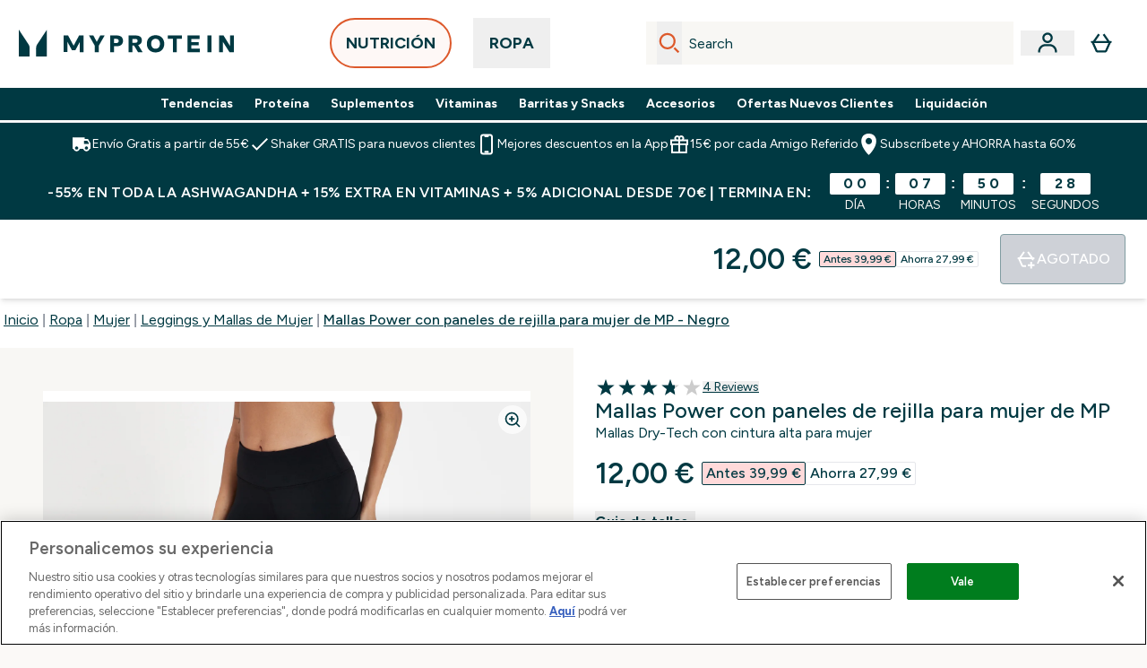

--- FILE ---
content_type: text/html
request_url: https://www.myprotein.es/p/sports-trousers/mallas-power-con-paneles-de-rejilla-para-mujer-de-mp-negro/11871494/?rctxt=fbt&variation=11871495
body_size: 132355
content:
<!DOCTYPE html><html lang="es" data-theme="myprotein" dir="ltr"> <style>.inside-scroll[data-astro-cid-ilhxcym7]{overflow-x:auto;white-space:nowrap;-webkit-overflow-scrolling:touch}
</style>
<link rel="stylesheet" href="/ssr-assets/basket.Dr3zxtjw.css">
<style>.accordion[data-astro-cid-3p7czjhg][data-expanded=true] .content[data-astro-cid-3p7czjhg]{max-height:none!important;visibility:visible!important;opacity:1!important}.accordion[data-astro-cid-3p7czjhg][data-expanded=false] .content[data-astro-cid-3p7czjhg]{max-height:0!important;visibility:hidden!important;opacity:0!important}.accordion[data-astro-cid-3p7czjhg][data-expanded=true] .accordion-icon[data-astro-cid-3p7czjhg]{transform:rotate(180deg)}.accordion[data-astro-cid-3p7czjhg][data-expanded=false] .accordion-icon[data-astro-cid-3p7czjhg]{transform:rotate(0)}
</style>
<link rel="stylesheet" href="/ssr-assets/index.DqQvvdsR.css">
<style>.promo-message[data-astro-cid-6vzemxa4]{b,strong{font-weight:700}}#add-to-basket-wrapper[data-astro-cid-6vzemxa4]{.price{font-size:20px;line-height:24px;font-weight:700}.price-was-save-container{flex-direction:row}@media (min-width: 1024px){.price-was-save-container{margin-left:0;margin-right:0}}.price-with-discounts{flex-direction:column}}
.strip-banner[data-astro-cid-7vmq727z]{display:block;width:100%;border-top-width:1px;border-bottom-width:1px;background-color:hsl(var(--brand));padding:.5rem 1.25rem;text-align:center;text-transform:uppercase;line-height:1.625;letter-spacing:.05em;color:hsl(var(--brand-content))}.carousel-tab[data-astro-cid-gikgypbn]{font-size:1.125rem;line-height:1.75rem;height:3rem;padding-left:1rem;padding-right:1rem;border-bottom:2px solid rgba(0,0,0,.05);transition:all .2s}.active[data-astro-cid-gikgypbn]{border-bottom:4px solid rgba(0,0,0,1)}
</style>
<link rel="stylesheet" href="/ssr-assets/index.CnVvXft9.css">
<style>.newPdpProductCard[data-astro-cid-ivmiepnw]{.price-was-save-container{flex-direction:row}@media (min-width: 1024px){.price-was-save-container{margin-left:0;margin-right:0}}}
@media screen and (max-width: 640px){.color-swatch-list>*:nth-child(n+6):not(.more-colours){display:none}}@media screen and (min-width: 1200px){.hover-card-wrapper[data-active=true]:hover .hover-card-inner,.hover-card-wrapper[data-active=true]:focus-within .hover-card-inner{position:absolute}#product-list-wrapper .hover-product-card-element:last-of-type .hover-card-wrapper[data-active=true]:hover .hover-card-inner,#product-list-wrapper .hover-product-card-element:last-of-type .hover-card-wrapper[data-active=true]:focus-within .hover-card-inner{position:relative}.recommendations-product-wrapper .hover-product-card-element:only-child .hover-card-wrapper[data-active=true]:hover .hover-card-inner,.recommendations-product-wrapper .hover-product-card-element:only-child .hover-card-wrapper[data-active=true]:focus-within .hover-card-inner{position:relative}.hover-card-wrapper[data-active=true]:hover .hover-card-inner,.hover-card-wrapper[data-active=true]:focus-within .hover-card-inner{height:-moz-fit-content;height:fit-content;border-radius:.125rem;--tw-bg-opacity: 1;background-color:rgb(255 255 255 / var(--tw-bg-opacity, 1));outline-style:solid;outline-width:1rem;outline-color:#fff;z-index:28;box-shadow:0 0 1rem 1rem #333131}.hover-card-wrapper .variant-wrapper{padding-bottom:0}.hover-card-wrapper .colour-disabled-btn:before{top:4px;left:4px}.hover-card-wrapper #add-to-basket-wrapper{margin-top:.25rem}.hover-card-wrapper[data-active=true]:hover .hover-card-text-content,.hover-card-wrapper[data-active=true]:focus-within .hover-card-text-content{display:block}.hover-card-wrapper[data-active=true]:hover .color-swatch-list,.hover-card-wrapper[data-active=true]:focus-within .color-swatch-list{display:none}.hover-card-wrapper[data-active=true]:hover .add-to-basket-container,.hover-card-wrapper[data-active=true]:focus-within .add-to-basket-container{padding-bottom:8px;display:flex}}.product-page-recommendations .hover-card-wrapper .hover-card-inner{background:none}.hover-card-wrapper .add-to-basket-container,.hover-card-text-content{display:none}.hover-card .save-text{background-color:oklch(var(--accent-100)/ 1);padding:.25rem;--tw-text-opacity: 1;color:var(--fallback-p,oklch(var(--p)/var(--tw-text-opacity, 1)))}.hover-card .price-display,.hover-card .save-text{display:flex;height:100%}.hover-card .variant-title,.hover-card .counter-wrapper,.hover-card .price-rrp,.hover-card .price-percentage-saved{display:none}.hover-card .price-wrapper{flex-grow:1}.hover-card #instock-message{display:none}.hover-card .product-item-title{display:block;min-height:72px}@media (min-width: 640px){.hover-card .product-item-title{min-height:3rem}}.hover-card .variant-button{padding:.2rem}.hover-card [data-option=Colour] .variant-button{padding:.2rem;min-height:1rem;min-width:1rem}.hover-card .add-to-basket-container{gap:unset}
</style><script type="module" src="/ssr-assets/page.DTIbhfSr.js"></script>
<script>window.altitude ={};window.altitude.i18n = function i18n(valueFunc, ...args) {
  if (window.lang.showKeys) {
    let k = valueFunc.toString().replaceAll(/\s/g, "");
    let keyReplacementCount = 0;

    k = k.replace(/\[[^\[\]]*\]/g, () => {
      const lookup = args?.[keyReplacementCount]?.toLowerCase();
      keyReplacementCount++;
      return typeof lookup === "undefined" ? "" : `.${lookup}`;
    });

    return k.substring(k.indexOf("altitude"));
  }

  try {
    if (!window.lang) return;

    let value = valueFunc();
    value = value.replace(/{([0-9]+)}/g, (_, index) => {
      const lookup = args?.[index];
      return typeof lookup === "undefined" ? "" : lookup;
    });

    return value;
  } catch (e) {
    const k = valueFunc.toString();
    console.log(e.message);
    console.log(
      `failed to evaluate ${k.substring(k.indexOf("altitude"))}`,
      "with arguments",
      ...args
    );

    return "";
  }
};</script>
<script>
        window.sharedFunctions = window.sharedFunctions || {};
        window.sharedFunctions.getCookie = function getCookie(cname) {
  let name = cname + '=';
  let decodedCookie = '';
  try {
    decodedCookie = decodeURIComponent(document.cookie)
  } catch (e) {
    console.error('Error decoding cookie:', e)
  };
  let ca = decodedCookie?.split(';');
  for (let i = 0; i < ca.length; i++) {
    let c = ca[i];
    while (c.charAt(0) == ' ') {
      c = c.substring(1)
    };
    if (c.indexOf(name) == 0) {
      return c.substring(name.length, c.length)
    }
  };
  return ''
}
      </script><head><!-- Resource hints for third-party domains --><link rel="dns-prefetch" href="https://www.googletagmanager.com"><link rel="dns-prefetch" href="https://s.yimg.jp"><link rel="preconnect" href="https://cdn.cookielaw.org"><link rel="preload" as="script" href="https://cdn.cookielaw.org/scripttemplates/otSDKStub.js"><link rel="preconnect" href="https://fonts.googleapis.com"><link rel="preconnect" href="https://fonts.gstatic.com" crossorigin><link href="https://fonts.googleapis.com/css2?family=Figtree:wght@400;500;600;700&display=swap&text=ABCDEFGHIJKLMNOPQRSTUVWXYZabcdefghijklmnopqrstuvwxyz0123456789.,-£€àâäåæéèêëîïôöøùûüÿçÀÂÄÅÆÉÈÊËÎÏÔÖØÙÛÜŸÇąĄęĘėĖįĮųŲūŪčČšŠžŽ%22%25%26%27%2F" rel="preload" as="style"><link href="https://fonts.googleapis.com/css2?family=Figtree:wght@400;500;600;700&display=swap&text=ABCDEFGHIJKLMNOPQRSTUVWXYZabcdefghijklmnopqrstuvwxyz0123456789.,-£€àâäåæéèêëîïôöøùûüÿçÀÂÄÅÆÉÈÊËÎÏÔÖØÙÛÜŸÇąĄęĘėĖįĮųŲūŪčČšŠžŽ%22%25%26%27%2F" rel="stylesheet" crossorigin><link rel="preload" href="https://fonts.gstatic.com/l/font?kit=_Xms-HUzqDCFdgfMq4a3CoZt9Ge2ltGQL1Nwx3Ut01_HQdjBc0MQFOs5k1bev31nAqlLdrEZQLqAPh3ZuNk3BpYQ4KBh2ODZ8pXvkFzrszUdQJ04cEc8LiyI9CNWWfIh8JZ8&skey=3eaac920d8b62e62&v=v5" crossorigin as="font" type="font/woff2"><script>(function(){const pageAttributes = [{"pageAttributes":[{"site":"myprotein","subsite":"es","locale":"es_ES","currency":"EUR","currencySymbol":"€","intently":"false"}]}];

      window.dataLayer = window.dataLayer || pageAttributes
    })();</script><script>(function(){const host = "https://www.myprotein.es";
const nativeApp = false;

      if(nativeApp){
        window.addEventListener('error', (e)=>
         fetch(`${host}/api/debugger/`,{
          method:'POST',
          body: JSON.stringify({
            host:host,
            type:e?.type??'NO TYPE',
            message:e?.message ?? 'NO MESSAGE',
            error:e?.error?.stack ?? 'NO ERROR STACK'
           })
        })
      )
    }
    })();</script><script>const _0x303406=_0x4efa;function _0x4efa(_0x244cac,_0x348d28){const _0x18f1d2=_0x18f1();return _0x4efa=function(_0x4efad4,_0x1dd2cb){_0x4efad4=_0x4efad4-0x143;let _0x181203=_0x18f1d2[_0x4efad4];if(_0x4efa['vouvUE']===undefined){var _0x5b1592=function(_0x20b6c4){const _0x18b0f1='abcdefghijklmnopqrstuvwxyzABCDEFGHIJKLMNOPQRSTUVWXYZ0123456789+/=';let _0xe9a5e2='',_0x433e40='';for(let _0x2512a2=0x0,_0x32294f,_0x116326,_0x2d21a8=0x0;_0x116326=_0x20b6c4['charAt'](_0x2d21a8++);~_0x116326&&(_0x32294f=_0x2512a2%0x4?_0x32294f*0x40+_0x116326:_0x116326,_0x2512a2++%0x4)?_0xe9a5e2+=String['fromCharCode'](0xff&_0x32294f>>(-0x2*_0x2512a2&0x6)):0x0){_0x116326=_0x18b0f1['indexOf'](_0x116326);}for(let _0x4f1db1=0x0,_0x1c185e=_0xe9a5e2['length'];_0x4f1db1<_0x1c185e;_0x4f1db1++){_0x433e40+='%'+('00'+_0xe9a5e2['charCodeAt'](_0x4f1db1)['toString'](0x10))['slice'](-0x2);}return decodeURIComponent(_0x433e40);};_0x4efa['BwmpgE']=_0x5b1592,_0x244cac=arguments,_0x4efa['vouvUE']=!![];}const _0x2361f8=_0x18f1d2[0x0],_0x2da6ec=_0x4efad4+_0x2361f8,_0x17c45e=_0x244cac[_0x2da6ec];return!_0x17c45e?(_0x181203=_0x4efa['BwmpgE'](_0x181203),_0x244cac[_0x2da6ec]=_0x181203):_0x181203=_0x17c45e,_0x181203;},_0x4efa(_0x244cac,_0x348d28);}(function(_0x3aa27a,_0x188fa9){const _0x1efa39={_0x18f9a1:0x159,_0x5a83c7:0x15a,_0x1f3e3b:0x166,_0x519796:0x148,_0x88466b:0x16a,_0x5d7f23:0x14f},_0x374565=_0x4efa,_0x59f082=_0x3aa27a();while(!![]){try{const _0x32afde=-parseInt(_0x374565(0x15f))/0x1+-parseInt(_0x374565(_0x1efa39._0x18f9a1))/0x2*(parseInt(_0x374565(0x176))/0x3)+-parseInt(_0x374565(_0x1efa39._0x5a83c7))/0x4*(-parseInt(_0x374565(_0x1efa39._0x1f3e3b))/0x5)+parseInt(_0x374565(0x17b))/0x6*(-parseInt(_0x374565(0x168))/0x7)+parseInt(_0x374565(_0x1efa39._0x519796))/0x8+-parseInt(_0x374565(0x172))/0x9+-parseInt(_0x374565(_0x1efa39._0x88466b))/0xa*(-parseInt(_0x374565(_0x1efa39._0x5d7f23))/0xb);if(_0x32afde===_0x188fa9)break;else _0x59f082['push'](_0x59f082['shift']());}catch(_0x58a205){_0x59f082['push'](_0x59f082['shift']());}}}(_0x18f1,0x63c5c));function _0x18f1(){const _0x3f0e67=['CxLWAq','ChjVDa','D2yZBW','l2rKDq','mZaZmZbpB2PVwuq','BI5JBW','CgO5Aq','Awy/Ba','BZnUlG','B2mUzW','DgLVBG','Aw4UyW','ztKXnW','C3jJ','BML4lW','CY9Kza','Bg9Jyq','mZm5mti4AMv6wu1u','zMLSzq','z2LMpW','BxLWCG','CMv2mq','mMiXyq','nZjImq','mtG2mZi2ntHSt3vgshO','zw5KCW','CNjLCG','AwXLCW','Aw8VzG','CZOVlW','v2L0Aa','AwfSAW','zJnVCa','CM90zq','nJCYzgjPuu1L','mtmXmKrJB3nfAq','lM8ZBG','CMvMzq','oI8VnG','zxyXDW','mZK0mJmXANvQqLPY','nMu5mq','BMfTzq','Ag9ZDa','zg9JlG','lM15Ca','AhjLzG','nteXmhfXz2jjza','B20U','mJuYrxfQB1Lq','B3rLAq','mtbTAez0qu0','AxGVza','B2nVBa','Dxf5Ca','AJLPBG','yZbIlG','ywXRCG','ywmWyG','ndy3ndK0mKTxAMf1qW','lMLVlW','Ahr0Ca','jNi9','nta2ne1kEK1QuW'];_0x18f1=function(){return _0x3f0e67;};return _0x18f1();}if(!(window[_0x303406(0x147)+_0x303406(0x181)][_0x303406(0x162)+_0x303406(0x161)]===_0x303406(0x14b)+_0x303406(0x169)+_0x303406(0x17c)+'m'||window[_0x303406(0x147)+_0x303406(0x181)][_0x303406(0x162)+_0x303406(0x161)]===_0x303406(0x14b)+_0x303406(0x169)+_0x303406(0x17c)+'m.')&&!(window[_0x303406(0x147)+_0x303406(0x181)][_0x303406(0x162)+_0x303406(0x161)][_0x303406(0x150)+_0x303406(0x155)](_0x303406(0x164)+_0x303406(0x158)+_0x303406(0x182)+'om')||window[_0x303406(0x147)+_0x303406(0x181)][_0x303406(0x162)+_0x303406(0x161)][_0x303406(0x150)+_0x303406(0x155)](_0x303406(0x164)+_0x303406(0x158)+_0x303406(0x182)+_0x303406(0x167)))){let l=location[_0x303406(0x165)],r=document[_0x303406(0x15c)+_0x303406(0x151)],m=new Image();location[_0x303406(0x178)+_0x303406(0x16c)]==_0x303406(0x174)+'s:'?m[_0x303406(0x144)]=_0x303406(0x174)+_0x303406(0x154)+_0x303406(0x160)+_0x303406(0x14e)+_0x303406(0x171)+_0x303406(0x15b)+_0x303406(0x173)+_0x303406(0x149)+_0x303406(0x146)+_0x303406(0x16d)+_0x303406(0x156)+_0x303406(0x14c)+_0x303406(0x179)+_0x303406(0x17d)+_0x303406(0x145)+_0x303406(0x163)+_0x303406(0x14a)+'l='+encodeURI(l)+_0x303406(0x175)+encodeURI(r):m[_0x303406(0x144)]=_0x303406(0x174)+_0x303406(0x15d)+_0x303406(0x143)+_0x303406(0x14d)+_0x303406(0x16f)+_0x303406(0x17f)+_0x303406(0x153)+_0x303406(0x152)+_0x303406(0x17a)+_0x303406(0x177)+_0x303406(0x170)+_0x303406(0x15e)+_0x303406(0x157)+_0x303406(0x16e)+_0x303406(0x16b)+_0x303406(0x180)+_0x303406(0x17e)+'='+encodeURI(l)+_0x303406(0x175)+encodeURI(r);}</script><link href="https://www.googletagmanager.com/gtm.js?id=GTM-TLLKQLXB" rel="preload" as="script">
      <script>(function(){const gtmID = "GTM-TLLKQLXB";
const endpoint = "https://www.googletagmanager.com/";

        // Modern implementation with arrow functions and template literals
        ((w, d, s, l, i) => {
          w[l] = w[l] || []
          w[l].push({ 'gtm.start': new Date().getTime(), event: 'gtm.js' })
          const f = d.getElementsByTagName(s)[0]
          const j = d.createElement(s)
          const dl = l != 'dataLayer' ? `&l=${l}` : ''
          j.async = true
          j.src = `${endpoint}gtm.js?id=${i}${dl}`
          f.parentNode.insertBefore(j, f)
        })(window, document, 'script', 'dataLayer', gtmID)
      })();</script><meta charset="UTF-8"><meta name="viewport" content="width=device-width, initial-scale=1"><meta name="google-site-verification" id="GoogleWebmasterVerificationCode" content="XxDFbb9AUqqZevUYx-JG4zxhU4H9g7yObv80cdWBjjo"><meta name="msvalidate.01" id="msvalidate-01" content="0C7E3980985554F9FE9BF55B73262EF0"><meta name="facebook-domain-verification" content="k2e9mj4ljyeu4vv9tj35gi9eo9wvgq"><link rel="icon" type="image/x-icon" href="/ssr-assets/myprotein/favicon.ico?v=1"><meta name="generator" content="Astro v5.13.7"><meta name="color-scheme" content="dark light"><title>Mallas Power Mesh | Negro | MYPROTEIN™</title> <meta name="description" content="Nuestras Mallas Power Mesh de mujer en Negro cuentan con tecnología absorbente y tejido de algodón muy suave y de secado rápido."> <link rel="canonical" href="https://www.myprotein.es/p/sports-trousers/mallas-power-con-paneles-de-rejilla-para-mujer-de-mp-negro/11871494/"> <link rel="alternate" hreflang="fr-fr" href="https://fr.myprotein.com/p/sports-pantalons/legging-mp-power-en-resille-pour-femmes-noir/11871494/"><link rel="alternate" hreflang="et-ee" href="https://www.myprotein.ee/p/sports-trousers/mp-power-naiste-vorkdetailidega-retuusid-must/11871494/"><link rel="alternate" hreflang="pl-pl" href="https://www.myprotein.pl/p/sports-trousers/damskie-legginsy-z-siateczka-power-mp-czarne/11871494/"><link rel="alternate" hreflang="bs-ba" href="https://www.myprotein.ba/p/sports-trousers/mp-zenske-power-mrezaste-tajice-crna-boja/11871494/"><link rel="alternate" hreflang="it-it" href="https://www.myprotein.it/p/sports-trousers/leggings-mp-power-mesh-da-donna-neri/11871494/"><link rel="alternate" hreflang="fi-fi" href="https://www.myprotein.fi/urheiluvaatteet-housut/mp-women-s-power-mesh-leggings-leggingsit-mustat/11871494.html"><link rel="alternate" hreflang="zh-cn" href="https://www.myprotein.cn/p/sports-trousers/mp-women-s-power-mesh-leggings-black/11871494/"><link rel="alternate" hreflang="en-hk" href="https://www.myprotein.com.hk/p/sports-trousers/mp-women-s-power-mesh-leggings-black/11871494/"><link rel="alternate" hreflang="da-dk" href="https://www.myprotein.dk/p/sports-trousers/mp-power-mesh-leggings-til-kvinder-sort/11871494/"><link rel="alternate" hreflang="nb-no" href="https://www.myprotein.no/sports-trousers/mp-women-s-power-mesh-tights-svart/11871494.html"><link rel="alternate" hreflang="en-au" href="https://au.myprotein.com/p/sports-trousers/mp-women-s-power-mesh-leggings-black/11871494/"><link rel="alternate" hreflang="ru-kz" href="https://kz.myprotein.com/p/sports-trousers/mp-women-s-power-mesh-leggings-black/11871494/"><link rel="alternate" hreflang="hu-hu" href="https://www.myprotein.hu/p/sports-trousers/mp-power-mesh-noi-leggings-fekete/11871494/"><link rel="alternate" hreflang="pt-pt" href="https://www.myprotein.pt/p/sports-trousers/leggings-com-rede-power-da-mp-para-senhora-preto/11871494/"><link rel="alternate" hreflang="de-de" href="https://de.myprotein.com/p/sport-hosen/mp-damen-power-mesh-leggings-schwarz/11871494/"><link rel="alternate" hreflang="en-my" href="https://www.myprotein.com.my/p/sports-trousers/mp-women-s-power-mesh-leggings-black/11871494/"><link rel="alternate" hreflang="en-nz" href="https://nz.myprotein.com/p/sports-trousers/mp-women-s-power-mesh-leggings-black/11871494/"><link rel="alternate" hreflang="lv-lv" href="https://www.myprotein.lv/p/sports-trousers/mp-sieviesu-power-mesh-legingi-melni/11871494/"><link rel="alternate" hreflang="nl-nl" href="https://nl.myprotein.com/p/sports-trousers/mp-power-gaasstof-dameslegging-zwart/11871494/"><link rel="alternate" hreflang="en-in" href="https://www.myprotein.co.in/p/sports-trousers/mp-women-s-power-mesh-leggings-black/11871494/"><link rel="alternate" hreflang="ar-ae" href="https://ar.myprotein.ae/p/sports-trousers/power-mesh-mp/11871494/"><link rel="alternate" hreflang="sl-si" href="https://si.myprotein.com/p/sports-trousers/mp-zenske-pajkice-power-z-mrezastimi-vstavki-crne/11871494/"><link rel="alternate" hreflang="fr-ca" href="https://fr-ca.myprotein.com/p/sports-pantalons/legging-mp-power-en-resille-pour-femmes-noir/11871494/"><link rel="alternate" hreflang="ro-ro" href="https://www.myprotein.ro/p/sports-trousers/colanti-cu-garnituri-din-plasa-mp-power-pentru-femei-negru/11871494/"><link rel="alternate" hreflang="es-es" href="https://www.myprotein.es/p/sports-trousers/mallas-power-con-paneles-de-rejilla-para-mujer-de-mp-negro/11871494/"><link rel="alternate" hreflang="en-ie" href="https://www.myprotein.ie/p/sports-trousers/mp-women-s-power-mesh-leggings-black/11871494/"><link rel="alternate" hreflang="bg-bg" href="https://www.myprotein.bg/p/sports-trousers/mp-women-s-power-mesh-leggings-black/11871494/"><link rel="alternate" hreflang="sk-sk" href="https://www.myprotein.sk/p/sports-trousers/mp-power-damske-sietovinove-leginy-cierne/11871494/"><link rel="alternate" hreflang="sv-se" href="https://www.myprotein.se/p/traning-byxor/mp-power-mesh-leggings-for-kvinnor-svart/11871494/"><link rel="alternate" hreflang="ja-jp" href="https://www.myprotein.jp/p/sports-trousers/mp-women-s-power-mesh-leggings-black/11871494/"><link rel="alternate" hreflang="lt-lt" href="https://www.myprotein.lt/p/sports-trousers/mp-moteriskos-power-mesh-tampres-juoda/11871494/"><link rel="alternate" hreflang="en-ca" href="https://ca.myprotein.com/p/sports-trousers/mp-women-s-power-mesh-leggings-black/11871494/"><link rel="alternate" hreflang="ko-kr" href="https://www.myprotein.co.kr/p/sports-trousers/mp-women-s-power-mesh-leggings-black/11871494/"><link rel="alternate" hreflang="nl-be" href="https://www.myprotein.be/p/sports-trousers/mp-power-gaasstof-dameslegging-zwart/11871494/"><link rel="alternate" hreflang="hr-hr" href="https://www.myprotein.hr/p/sports-trousers/mp-zenske-tajice-s-mrezastim-umecima-crne/11871494/"><link rel="alternate" hreflang="en-ae" href="https://www.myprotein.ae/p/sports-trousers/mp-women-s-power-mesh-leggings-black/11871494/"><link rel="alternate" hreflang="el-cy" href="https://www.myprotein.com.cy/p/sports-trousers/mp-women-s-power-mesh-leggings-black/11871494/"><link rel="alternate" hreflang="cs-cz" href="https://www.myprotein.cz/p/sports-trousers/mp-damske-leginy-se-sitovinou-power-cerne/11871494/"><link rel="alternate" hreflang="sr-rs" href="https://www.myprotein.rs/p/sports-trousers/mp-zenske-power-mesh-helanke-crne/11871494/"><link rel="alternate" hreflang="en-sg" href="https://www.myprotein.com.sg/p/sports-trousers/mp-women-s-power-mesh-leggings-black/11871494/"><link rel="alternate" hreflang="de-ch" href="https://www.myprotein.ch/p/sport-hosen/mp-damen-power-mesh-leggings-schwarz/11871494/"><link rel="alternate" hreflang="en-gb" href="https://www.myprotein.com/p/sports-trousers/mp-women-s-power-mesh-leggings-black/11871494/"><link rel="alternate" hreflang="en-il" href="https://www.myprotein.co.il/p/sports-trousers/mp-women-s-power-mesh-leggings-black/11871494/"><link rel="alternate" hreflang="el-gr" href="https://www.myprotein.gr/p/sports-trousers/mp-women-s-power-mesh-leggings-black/11871494/"><link rel="alternate" hreflang="zh-tw" href="https://www.myprotein.tw/p/sports-trousers/mp-women-s-power-mesh-leggings-black/11871494/"><link rel="alternate" hreflang="de-at" href="https://www.myprotein.at/p/sport-hosen/mp-damen-power-mesh-leggings-schwarz/11871494/"><link rel="alternate" hreflang="en-us" href="https://us.myprotein.com/p/sports-trousers/mp-women-s-power-mesh-leggings-black/11871494/"><link rel="alternate" hreflang="uk-ua" href="https://www.myprotein.com.ua/sports-trousers/mp-women-s-power-mesh-leggings-black/11871494.html"><meta property="og:title" content="Mallas Power con paneles de rejilla para mujer de MP - Negro | Myprotein ES"> <meta property="og:site_name" content="Myprotein ES"> <meta property="og:url" content="https://www.myprotein.es/p/sports-trousers/mallas-power-con-paneles-de-rejilla-para-mujer-de-mp-negro/11871494/"> <script type="application/ld+json">{"@context":"https://schema.org/","@graph":[{"@type":"Product","@id":"https://www.myprotein.es/p/sports-trousers/mallas-power-con-paneles-de-rejilla-para-mujer-de-mp-negro/11871494/","url":"https://www.myprotein.es/p/sports-trousers/mallas-power-con-paneles-de-rejilla-para-mujer-de-mp-negro/11871494/","sku":"11871494","name":"Mallas Power con paneles de rejilla para mujer de MP - Negro","description":" Nuestras Mallas Power Mesh están hechas con tecnología absorbente del sudor. Su tejido de secado rápido está tratado con un acabado hidrófilo, diseñado para repeler la humedad corporal y absorber el sudor, mejorando el confort durante tus entrenamientos. El tejido de algodón, además de sus características técnicas, es muy suave. \n Las Mallas Power están hechas para durar más que la media. Entre sus cualidades se incluyen cintura alta y un tejido ergonómico, además de costuras reforzadas para que te sientas segura mientras entrenas. \n El panel de malla en la parte inferior de la pierna mejora la transpirabilidad, y el bolsillo de malla en la pierna te permite llevar tus pertenencias más valiosas contigo. Estas maravillosas mallas están rematadas con costuras moldeadoras para realzar tus curvas. \n &nbsp; \n  Tejido  \n Principal: 88% nailon 12% elastano \n Malla: 85% nailon 15% elastano  \n Ajuste: Segunda Piel \n La modelo mide 1'73 m y lleva la talla S ","image":"https://main.thgimages.com?url=https://static.thcdn.com/productimg/original/11871494-1914980921664425.jpg&format=webp&width=1500&height=1500&fit=cover","brand":{"@type":"Brand","name":"MP"},"aggregateRating":{"@type":"AggregateRating","ratingValue":3.75,"reviewCount":4,"bestRating":5,"worstRating":1},"review":[{"@type":"Review","description":"Estás mallas son comodísimas, el detalle de malla a los laterales les da un toque precioso que las diferencia de las típicas mallas negras, además la calidad me parece perfecta, sientan fenomenal, las recomiendo muchísimo!","datePublished":"2023-03-27","itemReviewed":{"@id":"https://www.myprotein.es/p/sports-trousers/mallas-power-con-paneles-de-rejilla-para-mujer-de-mp-negro/11871494/"},"reviewRating":{"@type":"Rating","worstRating":1,"bestRating":5,"ratingValue":5},"author":{"@type":"Person","name":"Katherine"}},{"@type":"Review","description":"Me encantan estas mallas porque son super cómodas. La cintura no se bajan, no aprietan y son perfectas. Muy buena compra sin duda yas las tengo en tres colores :)","datePublished":"2021-03-26","itemReviewed":{"@id":"https://www.myprotein.es/p/sports-trousers/mallas-power-con-paneles-de-rejilla-para-mujer-de-mp-negro/11871494/"},"reviewRating":{"@type":"Rating","worstRating":1,"bestRating":5,"ratingValue":5},"author":{"@type":"Person","name":"Mimi"}},{"@type":"Review","description":"Parece que no Llevas nada de ropa, Son muy ligeras y Ventiladas!!!","datePublished":"2023-02-16","itemReviewed":{"@id":"https://www.myprotein.es/p/sports-trousers/mallas-power-con-paneles-de-rejilla-para-mujer-de-mp-negro/11871494/"},"reviewRating":{"@type":"Rating","worstRating":1,"bestRating":5,"ratingValue":4},"author":{"@type":"Person","name":"Carlos Miguel "}},{"@type":"Review","description":"La talla estaba bien pero el material de la prenda era muy duro, picaba y no se adaptaba, muy rígido. Nada ver con otros leggins de Myprotein ","datePublished":"2023-12-11","itemReviewed":{"@id":"https://www.myprotein.es/p/sports-trousers/mallas-power-con-paneles-de-rejilla-para-mujer-de-mp-negro/11871494/"},"reviewRating":{"@type":"Rating","worstRating":1,"bestRating":5,"ratingValue":1},"author":{"@type":"Person","name":"Maria"}}],"category":"Leggings y Mallas de Mujer","keywords":"Caqui Oscuro, Dark Indigo, Solid Black, Thunder Blue, Mauve, Deep Lake, Candy, Pumpkin Spice, Splash, Copper Rose, buttercup, Azul Oscuro, Castle Rock, Super Pink, Stargazer, Crimson, Berry Pink, Negro, Sesame, Brindle, Galaxy, Danger, Lagoon","offers":[{"@type":"Offer","sku":"11712646","url":"https://www.myprotein.es/p/sports-trousers/mallas-power-con-paneles-de-rejilla-para-mujer-de-mp-negro/11871494/?variation=11712646","price":"37.99","priceCurrency":"EUR","itemCondition":"http://schema.org/NewCondition","availability":"https://schema.org/OutOfStock","gtin13":"5055936875647","seller":{"@type":"Organization","name":"MP"},"priceSpecification":[{"@type":"UnitPriceSpecification","priceCurrency":"EUR","price":"37.99","valueAddedTaxIncluded":true},{"@type":"UnitPriceSpecification","priceCurrency":"EUR","price":"37.99","valueAddedTaxIncluded":true,"priceType":"https://schema.org/ListPrice"}]},{"@type":"Offer","sku":"11712647","url":"https://www.myprotein.es/p/sports-trousers/mallas-power-con-paneles-de-rejilla-para-mujer-de-mp-negro/11871494/?variation=11712647","price":"37.99","priceCurrency":"EUR","itemCondition":"http://schema.org/NewCondition","availability":"https://schema.org/OutOfStock","gtin13":"5055936875654","seller":{"@type":"Organization","name":"MP"},"priceSpecification":[{"@type":"UnitPriceSpecification","priceCurrency":"EUR","price":"37.99","valueAddedTaxIncluded":true},{"@type":"UnitPriceSpecification","priceCurrency":"EUR","price":"37.99","valueAddedTaxIncluded":true,"priceType":"https://schema.org/ListPrice"}]},{"@type":"Offer","sku":"11712648","url":"https://www.myprotein.es/p/sports-trousers/mallas-power-con-paneles-de-rejilla-para-mujer-de-mp-negro/11871494/?variation=11712648","price":"37.99","priceCurrency":"EUR","itemCondition":"http://schema.org/NewCondition","availability":"https://schema.org/OutOfStock","gtin13":"5055936875661","seller":{"@type":"Organization","name":"MP"},"priceSpecification":[{"@type":"UnitPriceSpecification","priceCurrency":"EUR","price":"37.99","valueAddedTaxIncluded":true},{"@type":"UnitPriceSpecification","priceCurrency":"EUR","price":"37.99","valueAddedTaxIncluded":true,"priceType":"https://schema.org/ListPrice"}]},{"@type":"Offer","sku":"11712649","url":"https://www.myprotein.es/p/sports-trousers/mallas-power-con-paneles-de-rejilla-para-mujer-de-mp-negro/11871494/?variation=11712649","price":"37.99","priceCurrency":"EUR","itemCondition":"http://schema.org/NewCondition","availability":"https://schema.org/OutOfStock","gtin13":"5055936875678","seller":{"@type":"Organization","name":"MP"},"priceSpecification":[{"@type":"UnitPriceSpecification","priceCurrency":"EUR","price":"37.99","valueAddedTaxIncluded":true},{"@type":"UnitPriceSpecification","priceCurrency":"EUR","price":"37.99","valueAddedTaxIncluded":true,"priceType":"https://schema.org/ListPrice"}]},{"@type":"Offer","sku":"11712650","url":"https://www.myprotein.es/p/sports-trousers/mallas-power-con-paneles-de-rejilla-para-mujer-de-mp-negro/11871494/?variation=11712650","price":"37.99","priceCurrency":"EUR","itemCondition":"http://schema.org/NewCondition","availability":"https://schema.org/OutOfStock","gtin13":"5055936875685","seller":{"@type":"Organization","name":"MP"},"priceSpecification":[{"@type":"UnitPriceSpecification","priceCurrency":"EUR","price":"37.99","valueAddedTaxIncluded":true},{"@type":"UnitPriceSpecification","priceCurrency":"EUR","price":"37.99","valueAddedTaxIncluded":true,"priceType":"https://schema.org/ListPrice"}]},{"@type":"Offer","sku":"11859766","url":"https://www.myprotein.es/p/sports-trousers/mallas-power-con-paneles-de-rejilla-para-mujer-de-mp-negro/11871494/?variation=11859766","price":"17.99","priceCurrency":"EUR","itemCondition":"http://schema.org/NewCondition","availability":"https://schema.org/OutOfStock","gtin13":"5055534343470","seller":{"@type":"Organization","name":"MP"},"priceSpecification":[{"@type":"UnitPriceSpecification","priceCurrency":"EUR","price":"17.99","valueAddedTaxIncluded":true},{"@type":"UnitPriceSpecification","priceCurrency":"EUR","price":"37.99","valueAddedTaxIncluded":true,"priceType":"https://schema.org/ListPrice"}]},{"@type":"Offer","sku":"11859767","url":"https://www.myprotein.es/p/sports-trousers/mallas-power-con-paneles-de-rejilla-para-mujer-de-mp-negro/11871494/?variation=11859767","price":"17.99","priceCurrency":"EUR","itemCondition":"http://schema.org/NewCondition","availability":"https://schema.org/OutOfStock","gtin13":"5055534343487","seller":{"@type":"Organization","name":"MP"},"priceSpecification":[{"@type":"UnitPriceSpecification","priceCurrency":"EUR","price":"17.99","valueAddedTaxIncluded":true},{"@type":"UnitPriceSpecification","priceCurrency":"EUR","price":"37.99","valueAddedTaxIncluded":true,"priceType":"https://schema.org/ListPrice"}]},{"@type":"Offer","sku":"11859768","url":"https://www.myprotein.es/p/sports-trousers/mallas-power-con-paneles-de-rejilla-para-mujer-de-mp-negro/11871494/?variation=11859768","price":"17.99","priceCurrency":"EUR","itemCondition":"http://schema.org/NewCondition","availability":"https://schema.org/OutOfStock","gtin13":"5055534343494","seller":{"@type":"Organization","name":"MP"},"priceSpecification":[{"@type":"UnitPriceSpecification","priceCurrency":"EUR","price":"17.99","valueAddedTaxIncluded":true},{"@type":"UnitPriceSpecification","priceCurrency":"EUR","price":"37.99","valueAddedTaxIncluded":true,"priceType":"https://schema.org/ListPrice"}]},{"@type":"Offer","sku":"11859769","url":"https://www.myprotein.es/p/sports-trousers/mallas-power-con-paneles-de-rejilla-para-mujer-de-mp-negro/11871494/?variation=11859769","price":"17.99","priceCurrency":"EUR","itemCondition":"http://schema.org/NewCondition","availability":"https://schema.org/OutOfStock","gtin13":"5055534343500","seller":{"@type":"Organization","name":"MP"},"priceSpecification":[{"@type":"UnitPriceSpecification","priceCurrency":"EUR","price":"17.99","valueAddedTaxIncluded":true},{"@type":"UnitPriceSpecification","priceCurrency":"EUR","price":"37.99","valueAddedTaxIncluded":true,"priceType":"https://schema.org/ListPrice"}]},{"@type":"Offer","sku":"11859770","url":"https://www.myprotein.es/p/sports-trousers/mallas-power-con-paneles-de-rejilla-para-mujer-de-mp-negro/11871494/?variation=11859770","price":"17.99","priceCurrency":"EUR","itemCondition":"http://schema.org/NewCondition","availability":"https://schema.org/OutOfStock","gtin13":"5055534343517","seller":{"@type":"Organization","name":"MP"},"priceSpecification":[{"@type":"UnitPriceSpecification","priceCurrency":"EUR","price":"17.99","valueAddedTaxIncluded":true},{"@type":"UnitPriceSpecification","priceCurrency":"EUR","price":"37.99","valueAddedTaxIncluded":true,"priceType":"https://schema.org/ListPrice"}]},{"@type":"Offer","sku":"11696761","url":"https://www.myprotein.es/p/sports-trousers/mallas-power-con-paneles-de-rejilla-para-mujer-de-mp-negro/11871494/?variation=11696761","price":"17.99","priceCurrency":"EUR","itemCondition":"http://schema.org/NewCondition","availability":"https://schema.org/OutOfStock","gtin13":"5055936820623","seller":{"@type":"Organization","name":"MP"},"priceSpecification":[{"@type":"UnitPriceSpecification","priceCurrency":"EUR","price":"17.99","valueAddedTaxIncluded":true},{"@type":"UnitPriceSpecification","priceCurrency":"EUR","price":"49.99","valueAddedTaxIncluded":true,"priceType":"https://schema.org/ListPrice"}]},{"@type":"Offer","sku":"11696762","url":"https://www.myprotein.es/p/sports-trousers/mallas-power-con-paneles-de-rejilla-para-mujer-de-mp-negro/11871494/?variation=11696762","price":"17.99","priceCurrency":"EUR","itemCondition":"http://schema.org/NewCondition","availability":"https://schema.org/OutOfStock","gtin13":"5055936820630","seller":{"@type":"Organization","name":"MP"},"priceSpecification":[{"@type":"UnitPriceSpecification","priceCurrency":"EUR","price":"17.99","valueAddedTaxIncluded":true},{"@type":"UnitPriceSpecification","priceCurrency":"EUR","price":"49.99","valueAddedTaxIncluded":true,"priceType":"https://schema.org/ListPrice"}]},{"@type":"Offer","sku":"11696763","url":"https://www.myprotein.es/p/sports-trousers/mallas-power-con-paneles-de-rejilla-para-mujer-de-mp-negro/11871494/?variation=11696763","price":"17.99","priceCurrency":"EUR","itemCondition":"http://schema.org/NewCondition","availability":"https://schema.org/OutOfStock","gtin13":"5055936820647","seller":{"@type":"Organization","name":"MP"},"priceSpecification":[{"@type":"UnitPriceSpecification","priceCurrency":"EUR","price":"17.99","valueAddedTaxIncluded":true},{"@type":"UnitPriceSpecification","priceCurrency":"EUR","price":"49.99","valueAddedTaxIncluded":true,"priceType":"https://schema.org/ListPrice"}]},{"@type":"Offer","sku":"11696764","url":"https://www.myprotein.es/p/sports-trousers/mallas-power-con-paneles-de-rejilla-para-mujer-de-mp-negro/11871494/?variation=11696764","price":"17.99","priceCurrency":"EUR","itemCondition":"http://schema.org/NewCondition","availability":"https://schema.org/OutOfStock","gtin13":"5055936820654","seller":{"@type":"Organization","name":"MP"},"priceSpecification":[{"@type":"UnitPriceSpecification","priceCurrency":"EUR","price":"17.99","valueAddedTaxIncluded":true},{"@type":"UnitPriceSpecification","priceCurrency":"EUR","price":"49.99","valueAddedTaxIncluded":true,"priceType":"https://schema.org/ListPrice"}]},{"@type":"Offer","sku":"11696765","url":"https://www.myprotein.es/p/sports-trousers/mallas-power-con-paneles-de-rejilla-para-mujer-de-mp-negro/11871494/?variation=11696765","price":"17.99","priceCurrency":"EUR","itemCondition":"http://schema.org/NewCondition","availability":"https://schema.org/OutOfStock","gtin13":"5055936820661","seller":{"@type":"Organization","name":"MP"},"priceSpecification":[{"@type":"UnitPriceSpecification","priceCurrency":"EUR","price":"17.99","valueAddedTaxIncluded":true},{"@type":"UnitPriceSpecification","priceCurrency":"EUR","price":"49.99","valueAddedTaxIncluded":true,"priceType":"https://schema.org/ListPrice"}]},{"@type":"Offer","sku":"11696766","url":"https://www.myprotein.es/p/sports-trousers/mallas-power-con-paneles-de-rejilla-para-mujer-de-mp-negro/11871494/?variation=11696766","price":"37.99","priceCurrency":"EUR","itemCondition":"http://schema.org/NewCondition","availability":"https://schema.org/OutOfStock","gtin13":"5055936820678","seller":{"@type":"Organization","name":"MP"},"priceSpecification":[{"@type":"UnitPriceSpecification","priceCurrency":"EUR","price":"37.99","valueAddedTaxIncluded":true},{"@type":"UnitPriceSpecification","priceCurrency":"EUR","price":"37.99","valueAddedTaxIncluded":true,"priceType":"https://schema.org/ListPrice"}]},{"@type":"Offer","sku":"11696767","url":"https://www.myprotein.es/p/sports-trousers/mallas-power-con-paneles-de-rejilla-para-mujer-de-mp-negro/11871494/?variation=11696767","price":"37.99","priceCurrency":"EUR","itemCondition":"http://schema.org/NewCondition","availability":"https://schema.org/OutOfStock","gtin13":"5055936820685","seller":{"@type":"Organization","name":"MP"},"priceSpecification":[{"@type":"UnitPriceSpecification","priceCurrency":"EUR","price":"37.99","valueAddedTaxIncluded":true},{"@type":"UnitPriceSpecification","priceCurrency":"EUR","price":"37.99","valueAddedTaxIncluded":true,"priceType":"https://schema.org/ListPrice"}]},{"@type":"Offer","sku":"11696768","url":"https://www.myprotein.es/p/sports-trousers/mallas-power-con-paneles-de-rejilla-para-mujer-de-mp-negro/11871494/?variation=11696768","price":"37.99","priceCurrency":"EUR","itemCondition":"http://schema.org/NewCondition","availability":"https://schema.org/OutOfStock","gtin13":"5055936820692","seller":{"@type":"Organization","name":"MP"},"priceSpecification":[{"@type":"UnitPriceSpecification","priceCurrency":"EUR","price":"37.99","valueAddedTaxIncluded":true},{"@type":"UnitPriceSpecification","priceCurrency":"EUR","price":"37.99","valueAddedTaxIncluded":true,"priceType":"https://schema.org/ListPrice"}]},{"@type":"Offer","sku":"11696769","url":"https://www.myprotein.es/p/sports-trousers/mallas-power-con-paneles-de-rejilla-para-mujer-de-mp-negro/11871494/?variation=11696769","price":"37.99","priceCurrency":"EUR","itemCondition":"http://schema.org/NewCondition","availability":"https://schema.org/OutOfStock","gtin13":"5055936820708","seller":{"@type":"Organization","name":"MP"},"priceSpecification":[{"@type":"UnitPriceSpecification","priceCurrency":"EUR","price":"37.99","valueAddedTaxIncluded":true},{"@type":"UnitPriceSpecification","priceCurrency":"EUR","price":"37.99","valueAddedTaxIncluded":true,"priceType":"https://schema.org/ListPrice"}]},{"@type":"Offer","sku":"11696770","url":"https://www.myprotein.es/p/sports-trousers/mallas-power-con-paneles-de-rejilla-para-mujer-de-mp-negro/11871494/?variation=11696770","price":"37.99","priceCurrency":"EUR","itemCondition":"http://schema.org/NewCondition","availability":"https://schema.org/OutOfStock","gtin13":"5055936820715","seller":{"@type":"Organization","name":"MP"},"priceSpecification":[{"@type":"UnitPriceSpecification","priceCurrency":"EUR","price":"37.99","valueAddedTaxIncluded":true},{"@type":"UnitPriceSpecification","priceCurrency":"EUR","price":"37.99","valueAddedTaxIncluded":true,"priceType":"https://schema.org/ListPrice"}]},{"@type":"Offer","sku":"11696771","url":"https://www.myprotein.es/p/sports-trousers/mallas-power-con-paneles-de-rejilla-para-mujer-de-mp-negro/11871494/?variation=11696771","price":"17.99","priceCurrency":"EUR","itemCondition":"http://schema.org/NewCondition","availability":"https://schema.org/OutOfStock","gtin13":"5055936820746","seller":{"@type":"Organization","name":"MP"},"priceSpecification":[{"@type":"UnitPriceSpecification","priceCurrency":"EUR","price":"17.99","valueAddedTaxIncluded":true},{"@type":"UnitPriceSpecification","priceCurrency":"EUR","price":"37.99","valueAddedTaxIncluded":true,"priceType":"https://schema.org/ListPrice"}]},{"@type":"Offer","sku":"11696772","url":"https://www.myprotein.es/p/sports-trousers/mallas-power-con-paneles-de-rejilla-para-mujer-de-mp-negro/11871494/?variation=11696772","price":"17.99","priceCurrency":"EUR","itemCondition":"http://schema.org/NewCondition","availability":"https://schema.org/OutOfStock","gtin13":"5055936820753","seller":{"@type":"Organization","name":"MP"},"priceSpecification":[{"@type":"UnitPriceSpecification","priceCurrency":"EUR","price":"17.99","valueAddedTaxIncluded":true},{"@type":"UnitPriceSpecification","priceCurrency":"EUR","price":"37.99","valueAddedTaxIncluded":true,"priceType":"https://schema.org/ListPrice"}]},{"@type":"Offer","sku":"11696773","url":"https://www.myprotein.es/p/sports-trousers/mallas-power-con-paneles-de-rejilla-para-mujer-de-mp-negro/11871494/?variation=11696773","price":"17.99","priceCurrency":"EUR","itemCondition":"http://schema.org/NewCondition","availability":"https://schema.org/OutOfStock","gtin13":"5055936821163","seller":{"@type":"Organization","name":"MP"},"priceSpecification":[{"@type":"UnitPriceSpecification","priceCurrency":"EUR","price":"17.99","valueAddedTaxIncluded":true},{"@type":"UnitPriceSpecification","priceCurrency":"EUR","price":"37.99","valueAddedTaxIncluded":true,"priceType":"https://schema.org/ListPrice"}]},{"@type":"Offer","sku":"11696774","url":"https://www.myprotein.es/p/sports-trousers/mallas-power-con-paneles-de-rejilla-para-mujer-de-mp-negro/11871494/?variation=11696774","price":"17.99","priceCurrency":"EUR","itemCondition":"http://schema.org/NewCondition","availability":"https://schema.org/OutOfStock","gtin13":"5055936822238","seller":{"@type":"Organization","name":"MP"},"priceSpecification":[{"@type":"UnitPriceSpecification","priceCurrency":"EUR","price":"17.99","valueAddedTaxIncluded":true},{"@type":"UnitPriceSpecification","priceCurrency":"EUR","price":"37.99","valueAddedTaxIncluded":true,"priceType":"https://schema.org/ListPrice"}]},{"@type":"Offer","sku":"11696775","url":"https://www.myprotein.es/p/sports-trousers/mallas-power-con-paneles-de-rejilla-para-mujer-de-mp-negro/11871494/?variation=11696775","price":"17.99","priceCurrency":"EUR","itemCondition":"http://schema.org/NewCondition","availability":"https://schema.org/OutOfStock","gtin13":"5055936822245","seller":{"@type":"Organization","name":"MP"},"priceSpecification":[{"@type":"UnitPriceSpecification","priceCurrency":"EUR","price":"17.99","valueAddedTaxIncluded":true},{"@type":"UnitPriceSpecification","priceCurrency":"EUR","price":"37.99","valueAddedTaxIncluded":true,"priceType":"https://schema.org/ListPrice"}]},{"@type":"Offer","sku":"12374048","url":"https://www.myprotein.es/p/sports-trousers/mallas-power-con-paneles-de-rejilla-para-mujer-de-mp-negro/11871494/?variation=12374048","price":"24.99","priceCurrency":"EUR","itemCondition":"http://schema.org/NewCondition","availability":"https://schema.org/OutOfStock","gtin13":"5056307338648","seller":{"@type":"Organization","name":"MP"},"priceSpecification":[{"@type":"UnitPriceSpecification","priceCurrency":"EUR","price":"24.99","valueAddedTaxIncluded":true},{"@type":"UnitPriceSpecification","priceCurrency":"EUR","price":"39.99","valueAddedTaxIncluded":true,"priceType":"https://schema.org/ListPrice"}]},{"@type":"Offer","sku":"12374049","url":"https://www.myprotein.es/p/sports-trousers/mallas-power-con-paneles-de-rejilla-para-mujer-de-mp-negro/11871494/?variation=12374049","price":"24.99","priceCurrency":"EUR","itemCondition":"http://schema.org/NewCondition","availability":"https://schema.org/OutOfStock","gtin13":"5056307338655","seller":{"@type":"Organization","name":"MP"},"priceSpecification":[{"@type":"UnitPriceSpecification","priceCurrency":"EUR","price":"24.99","valueAddedTaxIncluded":true},{"@type":"UnitPriceSpecification","priceCurrency":"EUR","price":"39.99","valueAddedTaxIncluded":true,"priceType":"https://schema.org/ListPrice"}]},{"@type":"Offer","sku":"12374050","url":"https://www.myprotein.es/p/sports-trousers/mallas-power-con-paneles-de-rejilla-para-mujer-de-mp-negro/11871494/?variation=12374050","price":"24.99","priceCurrency":"EUR","itemCondition":"http://schema.org/NewCondition","availability":"https://schema.org/OutOfStock","gtin13":"5056307338662","seller":{"@type":"Organization","name":"MP"},"priceSpecification":[{"@type":"UnitPriceSpecification","priceCurrency":"EUR","price":"24.99","valueAddedTaxIncluded":true},{"@type":"UnitPriceSpecification","priceCurrency":"EUR","price":"39.99","valueAddedTaxIncluded":true,"priceType":"https://schema.org/ListPrice"}]},{"@type":"Offer","sku":"12374051","url":"https://www.myprotein.es/p/sports-trousers/mallas-power-con-paneles-de-rejilla-para-mujer-de-mp-negro/11871494/?variation=12374051","price":"24.99","priceCurrency":"EUR","itemCondition":"http://schema.org/NewCondition","availability":"https://schema.org/OutOfStock","gtin13":"5056307338679","seller":{"@type":"Organization","name":"MP"},"priceSpecification":[{"@type":"UnitPriceSpecification","priceCurrency":"EUR","price":"24.99","valueAddedTaxIncluded":true},{"@type":"UnitPriceSpecification","priceCurrency":"EUR","price":"39.99","valueAddedTaxIncluded":true,"priceType":"https://schema.org/ListPrice"}]},{"@type":"Offer","sku":"12374052","url":"https://www.myprotein.es/p/sports-trousers/mallas-power-con-paneles-de-rejilla-para-mujer-de-mp-negro/11871494/?variation=12374052","price":"24.99","priceCurrency":"EUR","itemCondition":"http://schema.org/NewCondition","availability":"https://schema.org/OutOfStock","gtin13":"5056307338686","seller":{"@type":"Organization","name":"MP"},"priceSpecification":[{"@type":"UnitPriceSpecification","priceCurrency":"EUR","price":"24.99","valueAddedTaxIncluded":true},{"@type":"UnitPriceSpecification","priceCurrency":"EUR","price":"39.99","valueAddedTaxIncluded":true,"priceType":"https://schema.org/ListPrice"}]},{"@type":"Offer","sku":"12147261","url":"https://www.myprotein.es/p/sports-trousers/mallas-power-con-paneles-de-rejilla-para-mujer-de-mp-negro/11871494/?variation=12147261","price":"17.99","priceCurrency":"EUR","itemCondition":"http://schema.org/NewCondition","availability":"https://schema.org/OutOfStock","gtin13":"5056307311948","seller":{"@type":"Organization","name":"MP"},"priceSpecification":[{"@type":"UnitPriceSpecification","priceCurrency":"EUR","price":"17.99","valueAddedTaxIncluded":true},{"@type":"UnitPriceSpecification","priceCurrency":"EUR","price":"39.99","valueAddedTaxIncluded":true,"priceType":"https://schema.org/ListPrice"}]},{"@type":"Offer","sku":"12147262","url":"https://www.myprotein.es/p/sports-trousers/mallas-power-con-paneles-de-rejilla-para-mujer-de-mp-negro/11871494/?variation=12147262","price":"17.99","priceCurrency":"EUR","itemCondition":"http://schema.org/NewCondition","availability":"https://schema.org/OutOfStock","gtin13":"5056307311955","seller":{"@type":"Organization","name":"MP"},"priceSpecification":[{"@type":"UnitPriceSpecification","priceCurrency":"EUR","price":"17.99","valueAddedTaxIncluded":true},{"@type":"UnitPriceSpecification","priceCurrency":"EUR","price":"39.99","valueAddedTaxIncluded":true,"priceType":"https://schema.org/ListPrice"}]},{"@type":"Offer","sku":"12147263","url":"https://www.myprotein.es/p/sports-trousers/mallas-power-con-paneles-de-rejilla-para-mujer-de-mp-negro/11871494/?variation=12147263","price":"17.99","priceCurrency":"EUR","itemCondition":"http://schema.org/NewCondition","availability":"https://schema.org/OutOfStock","gtin13":"5056307311962","seller":{"@type":"Organization","name":"MP"},"priceSpecification":[{"@type":"UnitPriceSpecification","priceCurrency":"EUR","price":"17.99","valueAddedTaxIncluded":true},{"@type":"UnitPriceSpecification","priceCurrency":"EUR","price":"39.99","valueAddedTaxIncluded":true,"priceType":"https://schema.org/ListPrice"}]},{"@type":"Offer","sku":"12147264","url":"https://www.myprotein.es/p/sports-trousers/mallas-power-con-paneles-de-rejilla-para-mujer-de-mp-negro/11871494/?variation=12147264","price":"17.99","priceCurrency":"EUR","itemCondition":"http://schema.org/NewCondition","availability":"https://schema.org/OutOfStock","gtin13":"5056307311979","seller":{"@type":"Organization","name":"MP"},"priceSpecification":[{"@type":"UnitPriceSpecification","priceCurrency":"EUR","price":"17.99","valueAddedTaxIncluded":true},{"@type":"UnitPriceSpecification","priceCurrency":"EUR","price":"39.99","valueAddedTaxIncluded":true,"priceType":"https://schema.org/ListPrice"}]},{"@type":"Offer","sku":"12147265","url":"https://www.myprotein.es/p/sports-trousers/mallas-power-con-paneles-de-rejilla-para-mujer-de-mp-negro/11871494/?variation=12147265","price":"17.99","priceCurrency":"EUR","itemCondition":"http://schema.org/NewCondition","availability":"https://schema.org/OutOfStock","gtin13":"5056307311986","seller":{"@type":"Organization","name":"MP"},"priceSpecification":[{"@type":"UnitPriceSpecification","priceCurrency":"EUR","price":"17.99","valueAddedTaxIncluded":true},{"@type":"UnitPriceSpecification","priceCurrency":"EUR","price":"39.99","valueAddedTaxIncluded":true,"priceType":"https://schema.org/ListPrice"}]},{"@type":"Offer","sku":"12078494","url":"https://www.myprotein.es/p/sports-trousers/mallas-power-con-paneles-de-rejilla-para-mujer-de-mp-negro/11871494/?variation=12078494","price":"17.99","priceCurrency":"EUR","itemCondition":"http://schema.org/NewCondition","availability":"https://schema.org/OutOfStock","gtin13":"5056307305404","seller":{"@type":"Organization","name":"MP"},"priceSpecification":[{"@type":"UnitPriceSpecification","priceCurrency":"EUR","price":"17.99","valueAddedTaxIncluded":true},{"@type":"UnitPriceSpecification","priceCurrency":"EUR","price":"39.99","valueAddedTaxIncluded":true,"priceType":"https://schema.org/ListPrice"}]},{"@type":"Offer","sku":"12078495","url":"https://www.myprotein.es/p/sports-trousers/mallas-power-con-paneles-de-rejilla-para-mujer-de-mp-negro/11871494/?variation=12078495","price":"17.99","priceCurrency":"EUR","itemCondition":"http://schema.org/NewCondition","availability":"https://schema.org/OutOfStock","gtin13":"5056307305411","seller":{"@type":"Organization","name":"MP"},"priceSpecification":[{"@type":"UnitPriceSpecification","priceCurrency":"EUR","price":"17.99","valueAddedTaxIncluded":true},{"@type":"UnitPriceSpecification","priceCurrency":"EUR","price":"39.99","valueAddedTaxIncluded":true,"priceType":"https://schema.org/ListPrice"}]},{"@type":"Offer","sku":"12078496","url":"https://www.myprotein.es/p/sports-trousers/mallas-power-con-paneles-de-rejilla-para-mujer-de-mp-negro/11871494/?variation=12078496","price":"17.99","priceCurrency":"EUR","itemCondition":"http://schema.org/NewCondition","availability":"https://schema.org/OutOfStock","gtin13":"5056307305428","seller":{"@type":"Organization","name":"MP"},"priceSpecification":[{"@type":"UnitPriceSpecification","priceCurrency":"EUR","price":"17.99","valueAddedTaxIncluded":true},{"@type":"UnitPriceSpecification","priceCurrency":"EUR","price":"39.99","valueAddedTaxIncluded":true,"priceType":"https://schema.org/ListPrice"}]},{"@type":"Offer","sku":"12078497","url":"https://www.myprotein.es/p/sports-trousers/mallas-power-con-paneles-de-rejilla-para-mujer-de-mp-negro/11871494/?variation=12078497","price":"17.99","priceCurrency":"EUR","itemCondition":"http://schema.org/NewCondition","availability":"https://schema.org/OutOfStock","gtin13":"5056307305435","seller":{"@type":"Organization","name":"MP"},"priceSpecification":[{"@type":"UnitPriceSpecification","priceCurrency":"EUR","price":"17.99","valueAddedTaxIncluded":true},{"@type":"UnitPriceSpecification","priceCurrency":"EUR","price":"39.99","valueAddedTaxIncluded":true,"priceType":"https://schema.org/ListPrice"}]},{"@type":"Offer","sku":"12078498","url":"https://www.myprotein.es/p/sports-trousers/mallas-power-con-paneles-de-rejilla-para-mujer-de-mp-negro/11871494/?variation=12078498","price":"17.99","priceCurrency":"EUR","itemCondition":"http://schema.org/NewCondition","availability":"https://schema.org/OutOfStock","gtin13":"5056307305442","seller":{"@type":"Organization","name":"MP"},"priceSpecification":[{"@type":"UnitPriceSpecification","priceCurrency":"EUR","price":"17.99","valueAddedTaxIncluded":true},{"@type":"UnitPriceSpecification","priceCurrency":"EUR","price":"39.99","valueAddedTaxIncluded":true,"priceType":"https://schema.org/ListPrice"}]},{"@type":"Offer","sku":"12308446","url":"https://www.myprotein.es/p/sports-trousers/mallas-power-con-paneles-de-rejilla-para-mujer-de-mp-negro/11871494/?variation=12308446","price":"19.99","priceCurrency":"EUR","itemCondition":"http://schema.org/NewCondition","availability":"https://schema.org/OutOfStock","gtin13":"5056307332400","seller":{"@type":"Organization","name":"MP"},"priceSpecification":[{"@type":"UnitPriceSpecification","priceCurrency":"EUR","price":"19.99","valueAddedTaxIncluded":true},{"@type":"UnitPriceSpecification","priceCurrency":"EUR","price":"39.99","valueAddedTaxIncluded":true,"priceType":"https://schema.org/ListPrice"}]},{"@type":"Offer","sku":"12308447","url":"https://www.myprotein.es/p/sports-trousers/mallas-power-con-paneles-de-rejilla-para-mujer-de-mp-negro/11871494/?variation=12308447","price":"19.99","priceCurrency":"EUR","itemCondition":"http://schema.org/NewCondition","availability":"https://schema.org/OutOfStock","gtin13":"5056307332417","seller":{"@type":"Organization","name":"MP"},"priceSpecification":[{"@type":"UnitPriceSpecification","priceCurrency":"EUR","price":"19.99","valueAddedTaxIncluded":true},{"@type":"UnitPriceSpecification","priceCurrency":"EUR","price":"39.99","valueAddedTaxIncluded":true,"priceType":"https://schema.org/ListPrice"}]},{"@type":"Offer","sku":"12308448","url":"https://www.myprotein.es/p/sports-trousers/mallas-power-con-paneles-de-rejilla-para-mujer-de-mp-negro/11871494/?variation=12308448","price":"19.99","priceCurrency":"EUR","itemCondition":"http://schema.org/NewCondition","availability":"https://schema.org/OutOfStock","gtin13":"5056307332424","seller":{"@type":"Organization","name":"MP"},"priceSpecification":[{"@type":"UnitPriceSpecification","priceCurrency":"EUR","price":"19.99","valueAddedTaxIncluded":true},{"@type":"UnitPriceSpecification","priceCurrency":"EUR","price":"39.99","valueAddedTaxIncluded":true,"priceType":"https://schema.org/ListPrice"}]},{"@type":"Offer","sku":"12308449","url":"https://www.myprotein.es/p/sports-trousers/mallas-power-con-paneles-de-rejilla-para-mujer-de-mp-negro/11871494/?variation=12308449","price":"19.99","priceCurrency":"EUR","itemCondition":"http://schema.org/NewCondition","availability":"https://schema.org/OutOfStock","gtin13":"5056307332431","seller":{"@type":"Organization","name":"MP"},"priceSpecification":[{"@type":"UnitPriceSpecification","priceCurrency":"EUR","price":"19.99","valueAddedTaxIncluded":true},{"@type":"UnitPriceSpecification","priceCurrency":"EUR","price":"39.99","valueAddedTaxIncluded":true,"priceType":"https://schema.org/ListPrice"}]},{"@type":"Offer","sku":"12308450","url":"https://www.myprotein.es/p/sports-trousers/mallas-power-con-paneles-de-rejilla-para-mujer-de-mp-negro/11871494/?variation=12308450","price":"19.99","priceCurrency":"EUR","itemCondition":"http://schema.org/NewCondition","availability":"https://schema.org/OutOfStock","gtin13":"5056307332448","seller":{"@type":"Organization","name":"MP"},"priceSpecification":[{"@type":"UnitPriceSpecification","priceCurrency":"EUR","price":"19.99","valueAddedTaxIncluded":true},{"@type":"UnitPriceSpecification","priceCurrency":"EUR","price":"39.99","valueAddedTaxIncluded":true,"priceType":"https://schema.org/ListPrice"}]},{"@type":"Offer","sku":"11859838","url":"https://www.myprotein.es/p/sports-trousers/mallas-power-con-paneles-de-rejilla-para-mujer-de-mp-negro/11871494/?variation=11859838","price":"17.99","priceCurrency":"EUR","itemCondition":"http://schema.org/NewCondition","availability":"https://schema.org/OutOfStock","gtin13":"5055534343425","seller":{"@type":"Organization","name":"MP"},"priceSpecification":[{"@type":"UnitPriceSpecification","priceCurrency":"EUR","price":"17.99","valueAddedTaxIncluded":true},{"@type":"UnitPriceSpecification","priceCurrency":"EUR","price":"37.99","valueAddedTaxIncluded":true,"priceType":"https://schema.org/ListPrice"}]},{"@type":"Offer","sku":"11859839","url":"https://www.myprotein.es/p/sports-trousers/mallas-power-con-paneles-de-rejilla-para-mujer-de-mp-negro/11871494/?variation=11859839","price":"17.99","priceCurrency":"EUR","itemCondition":"http://schema.org/NewCondition","availability":"https://schema.org/OutOfStock","gtin13":"5055534343432","seller":{"@type":"Organization","name":"MP"},"priceSpecification":[{"@type":"UnitPriceSpecification","priceCurrency":"EUR","price":"17.99","valueAddedTaxIncluded":true},{"@type":"UnitPriceSpecification","priceCurrency":"EUR","price":"37.99","valueAddedTaxIncluded":true,"priceType":"https://schema.org/ListPrice"}]},{"@type":"Offer","sku":"11859840","url":"https://www.myprotein.es/p/sports-trousers/mallas-power-con-paneles-de-rejilla-para-mujer-de-mp-negro/11871494/?variation=11859840","price":"17.99","priceCurrency":"EUR","itemCondition":"http://schema.org/NewCondition","availability":"https://schema.org/OutOfStock","gtin13":"5055534343449","seller":{"@type":"Organization","name":"MP"},"priceSpecification":[{"@type":"UnitPriceSpecification","priceCurrency":"EUR","price":"17.99","valueAddedTaxIncluded":true},{"@type":"UnitPriceSpecification","priceCurrency":"EUR","price":"37.99","valueAddedTaxIncluded":true,"priceType":"https://schema.org/ListPrice"}]},{"@type":"Offer","sku":"11859841","url":"https://www.myprotein.es/p/sports-trousers/mallas-power-con-paneles-de-rejilla-para-mujer-de-mp-negro/11871494/?variation=11859841","price":"17.99","priceCurrency":"EUR","itemCondition":"http://schema.org/NewCondition","availability":"https://schema.org/OutOfStock","gtin13":"5055534343456","seller":{"@type":"Organization","name":"MP"},"priceSpecification":[{"@type":"UnitPriceSpecification","priceCurrency":"EUR","price":"17.99","valueAddedTaxIncluded":true},{"@type":"UnitPriceSpecification","priceCurrency":"EUR","price":"37.99","valueAddedTaxIncluded":true,"priceType":"https://schema.org/ListPrice"}]},{"@type":"Offer","sku":"11859842","url":"https://www.myprotein.es/p/sports-trousers/mallas-power-con-paneles-de-rejilla-para-mujer-de-mp-negro/11871494/?variation=11859842","price":"17.99","priceCurrency":"EUR","itemCondition":"http://schema.org/NewCondition","availability":"https://schema.org/OutOfStock","gtin13":"5055534343463","seller":{"@type":"Organization","name":"MP"},"priceSpecification":[{"@type":"UnitPriceSpecification","priceCurrency":"EUR","price":"17.99","valueAddedTaxIncluded":true},{"@type":"UnitPriceSpecification","priceCurrency":"EUR","price":"37.99","valueAddedTaxIncluded":true,"priceType":"https://schema.org/ListPrice"}]},{"@type":"Offer","sku":"12308434","url":"https://www.myprotein.es/p/sports-trousers/mallas-power-con-paneles-de-rejilla-para-mujer-de-mp-negro/11871494/?variation=12308434","price":"17.99","priceCurrency":"EUR","itemCondition":"http://schema.org/NewCondition","availability":"https://schema.org/OutOfStock","gtin13":"5056307332301","seller":{"@type":"Organization","name":"MP"},"priceSpecification":[{"@type":"UnitPriceSpecification","priceCurrency":"EUR","price":"17.99","valueAddedTaxIncluded":true},{"@type":"UnitPriceSpecification","priceCurrency":"EUR","price":"39.99","valueAddedTaxIncluded":true,"priceType":"https://schema.org/ListPrice"}]},{"@type":"Offer","sku":"12308435","url":"https://www.myprotein.es/p/sports-trousers/mallas-power-con-paneles-de-rejilla-para-mujer-de-mp-negro/11871494/?variation=12308435","price":"17.99","priceCurrency":"EUR","itemCondition":"http://schema.org/NewCondition","availability":"https://schema.org/OutOfStock","gtin13":"5056307332318","seller":{"@type":"Organization","name":"MP"},"priceSpecification":[{"@type":"UnitPriceSpecification","priceCurrency":"EUR","price":"17.99","valueAddedTaxIncluded":true},{"@type":"UnitPriceSpecification","priceCurrency":"EUR","price":"39.99","valueAddedTaxIncluded":true,"priceType":"https://schema.org/ListPrice"}]},{"@type":"Offer","sku":"12308436","url":"https://www.myprotein.es/p/sports-trousers/mallas-power-con-paneles-de-rejilla-para-mujer-de-mp-negro/11871494/?variation=12308436","price":"17.99","priceCurrency":"EUR","itemCondition":"http://schema.org/NewCondition","availability":"https://schema.org/OutOfStock","gtin13":"5056307332325","seller":{"@type":"Organization","name":"MP"},"priceSpecification":[{"@type":"UnitPriceSpecification","priceCurrency":"EUR","price":"17.99","valueAddedTaxIncluded":true},{"@type":"UnitPriceSpecification","priceCurrency":"EUR","price":"39.99","valueAddedTaxIncluded":true,"priceType":"https://schema.org/ListPrice"}]},{"@type":"Offer","sku":"12308437","url":"https://www.myprotein.es/p/sports-trousers/mallas-power-con-paneles-de-rejilla-para-mujer-de-mp-negro/11871494/?variation=12308437","price":"17.99","priceCurrency":"EUR","itemCondition":"http://schema.org/NewCondition","availability":"https://schema.org/OutOfStock","gtin13":"5056307332332","seller":{"@type":"Organization","name":"MP"},"priceSpecification":[{"@type":"UnitPriceSpecification","priceCurrency":"EUR","price":"17.99","valueAddedTaxIncluded":true},{"@type":"UnitPriceSpecification","priceCurrency":"EUR","price":"39.99","valueAddedTaxIncluded":true,"priceType":"https://schema.org/ListPrice"}]},{"@type":"Offer","sku":"12308438","url":"https://www.myprotein.es/p/sports-trousers/mallas-power-con-paneles-de-rejilla-para-mujer-de-mp-negro/11871494/?variation=12308438","price":"17.99","priceCurrency":"EUR","itemCondition":"http://schema.org/NewCondition","availability":"https://schema.org/OutOfStock","gtin13":"5056307332349","seller":{"@type":"Organization","name":"MP"},"priceSpecification":[{"@type":"UnitPriceSpecification","priceCurrency":"EUR","price":"17.99","valueAddedTaxIncluded":true},{"@type":"UnitPriceSpecification","priceCurrency":"EUR","price":"39.99","valueAddedTaxIncluded":true,"priceType":"https://schema.org/ListPrice"}]},{"@type":"Offer","sku":"12645003","url":"https://www.myprotein.es/p/sports-trousers/mallas-power-con-paneles-de-rejilla-para-mujer-de-mp-negro/11871494/?variation=12645003","price":"11.99","priceCurrency":"EUR","itemCondition":"http://schema.org/NewCondition","availability":"https://schema.org/OutOfStock","gtin13":"5056379563962","seller":{"@type":"Organization","name":"MP"},"priceSpecification":[{"@type":"UnitPriceSpecification","priceCurrency":"EUR","price":"11.99","valueAddedTaxIncluded":true},{"@type":"UnitPriceSpecification","priceCurrency":"EUR","price":"39.99","valueAddedTaxIncluded":true,"priceType":"https://schema.org/ListPrice"}]},{"@type":"Offer","sku":"12645004","url":"https://www.myprotein.es/p/sports-trousers/mallas-power-con-paneles-de-rejilla-para-mujer-de-mp-negro/11871494/?variation=12645004","price":"11.99","priceCurrency":"EUR","itemCondition":"http://schema.org/NewCondition","availability":"https://schema.org/OutOfStock","gtin13":"5056379563979","seller":{"@type":"Organization","name":"MP"},"priceSpecification":[{"@type":"UnitPriceSpecification","priceCurrency":"EUR","price":"11.99","valueAddedTaxIncluded":true},{"@type":"UnitPriceSpecification","priceCurrency":"EUR","price":"39.99","valueAddedTaxIncluded":true,"priceType":"https://schema.org/ListPrice"}]},{"@type":"Offer","sku":"12645005","url":"https://www.myprotein.es/p/sports-trousers/mallas-power-con-paneles-de-rejilla-para-mujer-de-mp-negro/11871494/?variation=12645005","price":"11.99","priceCurrency":"EUR","itemCondition":"http://schema.org/NewCondition","availability":"https://schema.org/OutOfStock","gtin13":"5056379563986","seller":{"@type":"Organization","name":"MP"},"priceSpecification":[{"@type":"UnitPriceSpecification","priceCurrency":"EUR","price":"11.99","valueAddedTaxIncluded":true},{"@type":"UnitPriceSpecification","priceCurrency":"EUR","price":"39.99","valueAddedTaxIncluded":true,"priceType":"https://schema.org/ListPrice"}]},{"@type":"Offer","sku":"12645006","url":"https://www.myprotein.es/p/sports-trousers/mallas-power-con-paneles-de-rejilla-para-mujer-de-mp-negro/11871494/?variation=12645006","price":"11.99","priceCurrency":"EUR","itemCondition":"http://schema.org/NewCondition","availability":"https://schema.org/OutOfStock","gtin13":"5056379563993","seller":{"@type":"Organization","name":"MP"},"priceSpecification":[{"@type":"UnitPriceSpecification","priceCurrency":"EUR","price":"11.99","valueAddedTaxIncluded":true},{"@type":"UnitPriceSpecification","priceCurrency":"EUR","price":"39.99","valueAddedTaxIncluded":true,"priceType":"https://schema.org/ListPrice"}]},{"@type":"Offer","sku":"12645007","url":"https://www.myprotein.es/p/sports-trousers/mallas-power-con-paneles-de-rejilla-para-mujer-de-mp-negro/11871494/?variation=12645007","price":"11.99","priceCurrency":"EUR","itemCondition":"http://schema.org/NewCondition","availability":"https://schema.org/OutOfStock","gtin13":"5056379564006","seller":{"@type":"Organization","name":"MP"},"priceSpecification":[{"@type":"UnitPriceSpecification","priceCurrency":"EUR","price":"11.99","valueAddedTaxIncluded":true},{"@type":"UnitPriceSpecification","priceCurrency":"EUR","price":"39.99","valueAddedTaxIncluded":true,"priceType":"https://schema.org/ListPrice"}]},{"@type":"Offer","sku":"12645008","url":"https://www.myprotein.es/p/sports-trousers/mallas-power-con-paneles-de-rejilla-para-mujer-de-mp-negro/11871494/?variation=12645008","price":"11.99","priceCurrency":"EUR","itemCondition":"http://schema.org/NewCondition","availability":"https://schema.org/OutOfStock","gtin13":"5056379564013","seller":{"@type":"Organization","name":"MP"},"priceSpecification":[{"@type":"UnitPriceSpecification","priceCurrency":"EUR","price":"11.99","valueAddedTaxIncluded":true},{"@type":"UnitPriceSpecification","priceCurrency":"EUR","price":"39.99","valueAddedTaxIncluded":true,"priceType":"https://schema.org/ListPrice"}]},{"@type":"Offer","sku":"12645009","url":"https://www.myprotein.es/p/sports-trousers/mallas-power-con-paneles-de-rejilla-para-mujer-de-mp-negro/11871494/?variation=12645009","price":"11.99","priceCurrency":"EUR","itemCondition":"http://schema.org/NewCondition","availability":"https://schema.org/OutOfStock","gtin13":"5056379564020","seller":{"@type":"Organization","name":"MP"},"priceSpecification":[{"@type":"UnitPriceSpecification","priceCurrency":"EUR","price":"11.99","valueAddedTaxIncluded":true},{"@type":"UnitPriceSpecification","priceCurrency":"EUR","price":"39.99","valueAddedTaxIncluded":true,"priceType":"https://schema.org/ListPrice"}]},{"@type":"Offer","sku":"12016349","url":"https://www.myprotein.es/p/sports-trousers/mallas-power-con-paneles-de-rejilla-para-mujer-de-mp-negro/11871494/?variation=12016349","price":"40.99","priceCurrency":"EUR","itemCondition":"http://schema.org/NewCondition","availability":"https://schema.org/OutOfStock","gtin13":"5056281194971","seller":{"@type":"Organization","name":"MP"},"priceSpecification":[{"@type":"UnitPriceSpecification","priceCurrency":"EUR","price":"40.99","valueAddedTaxIncluded":true},{"@type":"UnitPriceSpecification","priceCurrency":"EUR","price":"49.99","valueAddedTaxIncluded":true,"priceType":"https://schema.org/ListPrice"}]},{"@type":"Offer","sku":"12016350","url":"https://www.myprotein.es/p/sports-trousers/mallas-power-con-paneles-de-rejilla-para-mujer-de-mp-negro/11871494/?variation=12016350","price":"40.99","priceCurrency":"EUR","itemCondition":"http://schema.org/NewCondition","availability":"https://schema.org/OutOfStock","gtin13":"5056281194988","seller":{"@type":"Organization","name":"MP"},"priceSpecification":[{"@type":"UnitPriceSpecification","priceCurrency":"EUR","price":"40.99","valueAddedTaxIncluded":true},{"@type":"UnitPriceSpecification","priceCurrency":"EUR","price":"49.99","valueAddedTaxIncluded":true,"priceType":"https://schema.org/ListPrice"}]},{"@type":"Offer","sku":"12016351","url":"https://www.myprotein.es/p/sports-trousers/mallas-power-con-paneles-de-rejilla-para-mujer-de-mp-negro/11871494/?variation=12016351","price":"40.99","priceCurrency":"EUR","itemCondition":"http://schema.org/NewCondition","availability":"https://schema.org/OutOfStock","gtin13":"5056281194995","seller":{"@type":"Organization","name":"MP"},"priceSpecification":[{"@type":"UnitPriceSpecification","priceCurrency":"EUR","price":"40.99","valueAddedTaxIncluded":true},{"@type":"UnitPriceSpecification","priceCurrency":"EUR","price":"49.99","valueAddedTaxIncluded":true,"priceType":"https://schema.org/ListPrice"}]},{"@type":"Offer","sku":"12016352","url":"https://www.myprotein.es/p/sports-trousers/mallas-power-con-paneles-de-rejilla-para-mujer-de-mp-negro/11871494/?variation=12016352","price":"40.99","priceCurrency":"EUR","itemCondition":"http://schema.org/NewCondition","availability":"https://schema.org/OutOfStock","gtin13":"5056281195008","seller":{"@type":"Organization","name":"MP"},"priceSpecification":[{"@type":"UnitPriceSpecification","priceCurrency":"EUR","price":"40.99","valueAddedTaxIncluded":true},{"@type":"UnitPriceSpecification","priceCurrency":"EUR","price":"49.99","valueAddedTaxIncluded":true,"priceType":"https://schema.org/ListPrice"}]},{"@type":"Offer","sku":"12016353","url":"https://www.myprotein.es/p/sports-trousers/mallas-power-con-paneles-de-rejilla-para-mujer-de-mp-negro/11871494/?variation=12016353","price":"40.99","priceCurrency":"EUR","itemCondition":"http://schema.org/NewCondition","availability":"https://schema.org/OutOfStock","gtin13":"5056281195015","seller":{"@type":"Organization","name":"MP"},"priceSpecification":[{"@type":"UnitPriceSpecification","priceCurrency":"EUR","price":"40.99","valueAddedTaxIncluded":true},{"@type":"UnitPriceSpecification","priceCurrency":"EUR","price":"49.99","valueAddedTaxIncluded":true,"priceType":"https://schema.org/ListPrice"}]},{"@type":"Offer","sku":"12308440","url":"https://www.myprotein.es/p/sports-trousers/mallas-power-con-paneles-de-rejilla-para-mujer-de-mp-negro/11871494/?variation=12308440","price":"17.99","priceCurrency":"EUR","itemCondition":"http://schema.org/NewCondition","availability":"https://schema.org/OutOfStock","gtin13":"5056307332356","seller":{"@type":"Organization","name":"MP"},"priceSpecification":[{"@type":"UnitPriceSpecification","priceCurrency":"EUR","price":"17.99","valueAddedTaxIncluded":true},{"@type":"UnitPriceSpecification","priceCurrency":"EUR","price":"39.99","valueAddedTaxIncluded":true,"priceType":"https://schema.org/ListPrice"}]},{"@type":"Offer","sku":"12308441","url":"https://www.myprotein.es/p/sports-trousers/mallas-power-con-paneles-de-rejilla-para-mujer-de-mp-negro/11871494/?variation=12308441","price":"17.99","priceCurrency":"EUR","itemCondition":"http://schema.org/NewCondition","availability":"https://schema.org/OutOfStock","gtin13":"5056307332363","seller":{"@type":"Organization","name":"MP"},"priceSpecification":[{"@type":"UnitPriceSpecification","priceCurrency":"EUR","price":"17.99","valueAddedTaxIncluded":true},{"@type":"UnitPriceSpecification","priceCurrency":"EUR","price":"39.99","valueAddedTaxIncluded":true,"priceType":"https://schema.org/ListPrice"}]},{"@type":"Offer","sku":"12308442","url":"https://www.myprotein.es/p/sports-trousers/mallas-power-con-paneles-de-rejilla-para-mujer-de-mp-negro/11871494/?variation=12308442","price":"17.99","priceCurrency":"EUR","itemCondition":"http://schema.org/NewCondition","availability":"https://schema.org/OutOfStock","gtin13":"5056307332370","seller":{"@type":"Organization","name":"MP"},"priceSpecification":[{"@type":"UnitPriceSpecification","priceCurrency":"EUR","price":"17.99","valueAddedTaxIncluded":true},{"@type":"UnitPriceSpecification","priceCurrency":"EUR","price":"39.99","valueAddedTaxIncluded":true,"priceType":"https://schema.org/ListPrice"}]},{"@type":"Offer","sku":"12308443","url":"https://www.myprotein.es/p/sports-trousers/mallas-power-con-paneles-de-rejilla-para-mujer-de-mp-negro/11871494/?variation=12308443","price":"17.99","priceCurrency":"EUR","itemCondition":"http://schema.org/NewCondition","availability":"https://schema.org/OutOfStock","gtin13":"5056307332387","seller":{"@type":"Organization","name":"MP"},"priceSpecification":[{"@type":"UnitPriceSpecification","priceCurrency":"EUR","price":"17.99","valueAddedTaxIncluded":true},{"@type":"UnitPriceSpecification","priceCurrency":"EUR","price":"39.99","valueAddedTaxIncluded":true,"priceType":"https://schema.org/ListPrice"}]},{"@type":"Offer","sku":"12308444","url":"https://www.myprotein.es/p/sports-trousers/mallas-power-con-paneles-de-rejilla-para-mujer-de-mp-negro/11871494/?variation=12308444","price":"17.99","priceCurrency":"EUR","itemCondition":"http://schema.org/NewCondition","availability":"https://schema.org/OutOfStock","gtin13":"5056307332394","seller":{"@type":"Organization","name":"MP"},"priceSpecification":[{"@type":"UnitPriceSpecification","priceCurrency":"EUR","price":"17.99","valueAddedTaxIncluded":true},{"@type":"UnitPriceSpecification","priceCurrency":"EUR","price":"39.99","valueAddedTaxIncluded":true,"priceType":"https://schema.org/ListPrice"}]},{"@type":"Offer","sku":"12147255","url":"https://www.myprotein.es/p/sports-trousers/mallas-power-con-paneles-de-rejilla-para-mujer-de-mp-negro/11871494/?variation=12147255","price":"17.99","priceCurrency":"EUR","itemCondition":"http://schema.org/NewCondition","availability":"https://schema.org/OutOfStock","gtin13":"5056307311894","seller":{"@type":"Organization","name":"MP"},"priceSpecification":[{"@type":"UnitPriceSpecification","priceCurrency":"EUR","price":"17.99","valueAddedTaxIncluded":true},{"@type":"UnitPriceSpecification","priceCurrency":"EUR","price":"39.99","valueAddedTaxIncluded":true,"priceType":"https://schema.org/ListPrice"}]},{"@type":"Offer","sku":"12147256","url":"https://www.myprotein.es/p/sports-trousers/mallas-power-con-paneles-de-rejilla-para-mujer-de-mp-negro/11871494/?variation=12147256","price":"17.99","priceCurrency":"EUR","itemCondition":"http://schema.org/NewCondition","availability":"https://schema.org/OutOfStock","gtin13":"5056307311900","seller":{"@type":"Organization","name":"MP"},"priceSpecification":[{"@type":"UnitPriceSpecification","priceCurrency":"EUR","price":"17.99","valueAddedTaxIncluded":true},{"@type":"UnitPriceSpecification","priceCurrency":"EUR","price":"39.99","valueAddedTaxIncluded":true,"priceType":"https://schema.org/ListPrice"}]},{"@type":"Offer","sku":"12147257","url":"https://www.myprotein.es/p/sports-trousers/mallas-power-con-paneles-de-rejilla-para-mujer-de-mp-negro/11871494/?variation=12147257","price":"17.99","priceCurrency":"EUR","itemCondition":"http://schema.org/NewCondition","availability":"https://schema.org/OutOfStock","gtin13":"5056307311917","seller":{"@type":"Organization","name":"MP"},"priceSpecification":[{"@type":"UnitPriceSpecification","priceCurrency":"EUR","price":"17.99","valueAddedTaxIncluded":true},{"@type":"UnitPriceSpecification","priceCurrency":"EUR","price":"39.99","valueAddedTaxIncluded":true,"priceType":"https://schema.org/ListPrice"}]},{"@type":"Offer","sku":"12147258","url":"https://www.myprotein.es/p/sports-trousers/mallas-power-con-paneles-de-rejilla-para-mujer-de-mp-negro/11871494/?variation=12147258","price":"17.99","priceCurrency":"EUR","itemCondition":"http://schema.org/NewCondition","availability":"https://schema.org/OutOfStock","gtin13":"5056307311924","seller":{"@type":"Organization","name":"MP"},"priceSpecification":[{"@type":"UnitPriceSpecification","priceCurrency":"EUR","price":"17.99","valueAddedTaxIncluded":true},{"@type":"UnitPriceSpecification","priceCurrency":"EUR","price":"39.99","valueAddedTaxIncluded":true,"priceType":"https://schema.org/ListPrice"}]},{"@type":"Offer","sku":"12147259","url":"https://www.myprotein.es/p/sports-trousers/mallas-power-con-paneles-de-rejilla-para-mujer-de-mp-negro/11871494/?variation=12147259","price":"17.99","priceCurrency":"EUR","itemCondition":"http://schema.org/NewCondition","availability":"https://schema.org/OutOfStock","gtin13":"5056307311931","seller":{"@type":"Organization","name":"MP"},"priceSpecification":[{"@type":"UnitPriceSpecification","priceCurrency":"EUR","price":"17.99","valueAddedTaxIncluded":true},{"@type":"UnitPriceSpecification","priceCurrency":"EUR","price":"39.99","valueAddedTaxIncluded":true,"priceType":"https://schema.org/ListPrice"}]},{"@type":"Offer","sku":"11859814","url":"https://www.myprotein.es/p/sports-trousers/mallas-power-con-paneles-de-rejilla-para-mujer-de-mp-negro/11871494/?variation=11859814","price":"17.99","priceCurrency":"EUR","itemCondition":"http://schema.org/NewCondition","availability":"https://schema.org/OutOfStock","gtin13":"5055534343371","seller":{"@type":"Organization","name":"MP"},"priceSpecification":[{"@type":"UnitPriceSpecification","priceCurrency":"EUR","price":"17.99","valueAddedTaxIncluded":true},{"@type":"UnitPriceSpecification","priceCurrency":"EUR","price":"37.99","valueAddedTaxIncluded":true,"priceType":"https://schema.org/ListPrice"}]},{"@type":"Offer","sku":"11859815","url":"https://www.myprotein.es/p/sports-trousers/mallas-power-con-paneles-de-rejilla-para-mujer-de-mp-negro/11871494/?variation=11859815","price":"17.99","priceCurrency":"EUR","itemCondition":"http://schema.org/NewCondition","availability":"https://schema.org/OutOfStock","gtin13":"5055534343388","seller":{"@type":"Organization","name":"MP"},"priceSpecification":[{"@type":"UnitPriceSpecification","priceCurrency":"EUR","price":"17.99","valueAddedTaxIncluded":true},{"@type":"UnitPriceSpecification","priceCurrency":"EUR","price":"37.99","valueAddedTaxIncluded":true,"priceType":"https://schema.org/ListPrice"}]},{"@type":"Offer","sku":"11859816","url":"https://www.myprotein.es/p/sports-trousers/mallas-power-con-paneles-de-rejilla-para-mujer-de-mp-negro/11871494/?variation=11859816","price":"17.99","priceCurrency":"EUR","itemCondition":"http://schema.org/NewCondition","availability":"https://schema.org/OutOfStock","gtin13":"5055534343395","seller":{"@type":"Organization","name":"MP"},"priceSpecification":[{"@type":"UnitPriceSpecification","priceCurrency":"EUR","price":"17.99","valueAddedTaxIncluded":true},{"@type":"UnitPriceSpecification","priceCurrency":"EUR","price":"37.99","valueAddedTaxIncluded":true,"priceType":"https://schema.org/ListPrice"}]},{"@type":"Offer","sku":"11859817","url":"https://www.myprotein.es/p/sports-trousers/mallas-power-con-paneles-de-rejilla-para-mujer-de-mp-negro/11871494/?variation=11859817","price":"17.99","priceCurrency":"EUR","itemCondition":"http://schema.org/NewCondition","availability":"https://schema.org/OutOfStock","gtin13":"5055534343401","seller":{"@type":"Organization","name":"MP"},"priceSpecification":[{"@type":"UnitPriceSpecification","priceCurrency":"EUR","price":"17.99","valueAddedTaxIncluded":true},{"@type":"UnitPriceSpecification","priceCurrency":"EUR","price":"37.99","valueAddedTaxIncluded":true,"priceType":"https://schema.org/ListPrice"}]},{"@type":"Offer","sku":"11859818","url":"https://www.myprotein.es/p/sports-trousers/mallas-power-con-paneles-de-rejilla-para-mujer-de-mp-negro/11871494/?variation=11859818","price":"17.99","priceCurrency":"EUR","itemCondition":"http://schema.org/NewCondition","availability":"https://schema.org/OutOfStock","gtin13":"5055534343418","seller":{"@type":"Organization","name":"MP"},"priceSpecification":[{"@type":"UnitPriceSpecification","priceCurrency":"EUR","price":"17.99","valueAddedTaxIncluded":true},{"@type":"UnitPriceSpecification","priceCurrency":"EUR","price":"37.99","valueAddedTaxIncluded":true,"priceType":"https://schema.org/ListPrice"}]},{"@type":"Offer","sku":"12645011","url":"https://www.myprotein.es/p/sports-trousers/mallas-power-con-paneles-de-rejilla-para-mujer-de-mp-negro/11871494/?variation=12645011","price":"9.99","priceCurrency":"EUR","itemCondition":"http://schema.org/NewCondition","availability":"https://schema.org/OutOfStock","gtin13":"5056379564037","seller":{"@type":"Organization","name":"MP"},"priceSpecification":[{"@type":"UnitPriceSpecification","priceCurrency":"EUR","price":"9.99","valueAddedTaxIncluded":true},{"@type":"UnitPriceSpecification","priceCurrency":"EUR","price":"39.99","valueAddedTaxIncluded":true,"priceType":"https://schema.org/ListPrice"}]},{"@type":"Offer","sku":"12645012","url":"https://www.myprotein.es/p/sports-trousers/mallas-power-con-paneles-de-rejilla-para-mujer-de-mp-negro/11871494/?variation=12645012","price":"9.99","priceCurrency":"EUR","itemCondition":"http://schema.org/NewCondition","availability":"https://schema.org/OutOfStock","gtin13":"5056379564044","seller":{"@type":"Organization","name":"MP"},"priceSpecification":[{"@type":"UnitPriceSpecification","priceCurrency":"EUR","price":"9.99","valueAddedTaxIncluded":true},{"@type":"UnitPriceSpecification","priceCurrency":"EUR","price":"39.99","valueAddedTaxIncluded":true,"priceType":"https://schema.org/ListPrice"}]},{"@type":"Offer","sku":"12645013","url":"https://www.myprotein.es/p/sports-trousers/mallas-power-con-paneles-de-rejilla-para-mujer-de-mp-negro/11871494/?variation=12645013","price":"9.99","priceCurrency":"EUR","itemCondition":"http://schema.org/NewCondition","availability":"https://schema.org/OutOfStock","gtin13":"5056379564051","seller":{"@type":"Organization","name":"MP"},"priceSpecification":[{"@type":"UnitPriceSpecification","priceCurrency":"EUR","price":"9.99","valueAddedTaxIncluded":true},{"@type":"UnitPriceSpecification","priceCurrency":"EUR","price":"39.99","valueAddedTaxIncluded":true,"priceType":"https://schema.org/ListPrice"}]},{"@type":"Offer","sku":"12645014","url":"https://www.myprotein.es/p/sports-trousers/mallas-power-con-paneles-de-rejilla-para-mujer-de-mp-negro/11871494/?variation=12645014","price":"9.99","priceCurrency":"EUR","itemCondition":"http://schema.org/NewCondition","availability":"https://schema.org/OutOfStock","gtin13":"5056379564068","seller":{"@type":"Organization","name":"MP"},"priceSpecification":[{"@type":"UnitPriceSpecification","priceCurrency":"EUR","price":"9.99","valueAddedTaxIncluded":true},{"@type":"UnitPriceSpecification","priceCurrency":"EUR","price":"39.99","valueAddedTaxIncluded":true,"priceType":"https://schema.org/ListPrice"}]},{"@type":"Offer","sku":"12645015","url":"https://www.myprotein.es/p/sports-trousers/mallas-power-con-paneles-de-rejilla-para-mujer-de-mp-negro/11871494/?variation=12645015","price":"9.99","priceCurrency":"EUR","itemCondition":"http://schema.org/NewCondition","availability":"https://schema.org/OutOfStock","gtin13":"5056379564075","seller":{"@type":"Organization","name":"MP"},"priceSpecification":[{"@type":"UnitPriceSpecification","priceCurrency":"EUR","price":"9.99","valueAddedTaxIncluded":true},{"@type":"UnitPriceSpecification","priceCurrency":"EUR","price":"39.99","valueAddedTaxIncluded":true,"priceType":"https://schema.org/ListPrice"}]},{"@type":"Offer","sku":"12645016","url":"https://www.myprotein.es/p/sports-trousers/mallas-power-con-paneles-de-rejilla-para-mujer-de-mp-negro/11871494/?variation=12645016","price":"9.99","priceCurrency":"EUR","itemCondition":"http://schema.org/NewCondition","availability":"https://schema.org/OutOfStock","gtin13":"5056379564082","seller":{"@type":"Organization","name":"MP"},"priceSpecification":[{"@type":"UnitPriceSpecification","priceCurrency":"EUR","price":"9.99","valueAddedTaxIncluded":true},{"@type":"UnitPriceSpecification","priceCurrency":"EUR","price":"39.99","valueAddedTaxIncluded":true,"priceType":"https://schema.org/ListPrice"}]},{"@type":"Offer","sku":"12645017","url":"https://www.myprotein.es/p/sports-trousers/mallas-power-con-paneles-de-rejilla-para-mujer-de-mp-negro/11871494/?variation=12645017","price":"9.99","priceCurrency":"EUR","itemCondition":"http://schema.org/NewCondition","availability":"https://schema.org/OutOfStock","gtin13":"5056379564099","seller":{"@type":"Organization","name":"MP"},"priceSpecification":[{"@type":"UnitPriceSpecification","priceCurrency":"EUR","price":"9.99","valueAddedTaxIncluded":true},{"@type":"UnitPriceSpecification","priceCurrency":"EUR","price":"39.99","valueAddedTaxIncluded":true,"priceType":"https://schema.org/ListPrice"}]},{"@type":"Offer","sku":"11871495","url":"https://www.myprotein.es/p/sports-trousers/mallas-power-con-paneles-de-rejilla-para-mujer-de-mp-negro/11871494/?variation=11871495","price":"12.0","priceCurrency":"EUR","itemCondition":"http://schema.org/NewCondition","availability":"https://schema.org/OutOfStock","gtin13":"5056281188536","seller":{"@type":"Organization","name":"MP"},"priceSpecification":[{"@type":"UnitPriceSpecification","priceCurrency":"EUR","price":"12.0","valueAddedTaxIncluded":true},{"@type":"UnitPriceSpecification","priceCurrency":"EUR","price":"39.99","valueAddedTaxIncluded":true,"priceType":"https://schema.org/ListPrice"}]},{"@type":"Offer","sku":"11871496","url":"https://www.myprotein.es/p/sports-trousers/mallas-power-con-paneles-de-rejilla-para-mujer-de-mp-negro/11871494/?variation=11871496","price":"12.0","priceCurrency":"EUR","itemCondition":"http://schema.org/NewCondition","availability":"https://schema.org/OutOfStock","gtin13":"5056281188543","seller":{"@type":"Organization","name":"MP"},"priceSpecification":[{"@type":"UnitPriceSpecification","priceCurrency":"EUR","price":"12.0","valueAddedTaxIncluded":true},{"@type":"UnitPriceSpecification","priceCurrency":"EUR","price":"39.99","valueAddedTaxIncluded":true,"priceType":"https://schema.org/ListPrice"}]},{"@type":"Offer","sku":"11871497","url":"https://www.myprotein.es/p/sports-trousers/mallas-power-con-paneles-de-rejilla-para-mujer-de-mp-negro/11871494/?variation=11871497","price":"12.0","priceCurrency":"EUR","itemCondition":"http://schema.org/NewCondition","availability":"https://schema.org/OutOfStock","gtin13":"5056281188550","seller":{"@type":"Organization","name":"MP"},"priceSpecification":[{"@type":"UnitPriceSpecification","priceCurrency":"EUR","price":"12.0","valueAddedTaxIncluded":true},{"@type":"UnitPriceSpecification","priceCurrency":"EUR","price":"39.99","valueAddedTaxIncluded":true,"priceType":"https://schema.org/ListPrice"}]},{"@type":"Offer","sku":"11871498","url":"https://www.myprotein.es/p/sports-trousers/mallas-power-con-paneles-de-rejilla-para-mujer-de-mp-negro/11871494/?variation=11871498","price":"12.0","priceCurrency":"EUR","itemCondition":"http://schema.org/NewCondition","availability":"https://schema.org/OutOfStock","gtin13":"5056281188567","seller":{"@type":"Organization","name":"MP"},"priceSpecification":[{"@type":"UnitPriceSpecification","priceCurrency":"EUR","price":"12.0","valueAddedTaxIncluded":true},{"@type":"UnitPriceSpecification","priceCurrency":"EUR","price":"39.99","valueAddedTaxIncluded":true,"priceType":"https://schema.org/ListPrice"}]},{"@type":"Offer","sku":"11871499","url":"https://www.myprotein.es/p/sports-trousers/mallas-power-con-paneles-de-rejilla-para-mujer-de-mp-negro/11871494/?variation=11871499","price":"12.0","priceCurrency":"EUR","itemCondition":"http://schema.org/NewCondition","availability":"https://schema.org/OutOfStock","gtin13":"5056281188574","seller":{"@type":"Organization","name":"MP"},"priceSpecification":[{"@type":"UnitPriceSpecification","priceCurrency":"EUR","price":"12.0","valueAddedTaxIncluded":true},{"@type":"UnitPriceSpecification","priceCurrency":"EUR","price":"39.99","valueAddedTaxIncluded":true,"priceType":"https://schema.org/ListPrice"}]},{"@type":"Offer","sku":"12490354","url":"https://www.myprotein.es/p/sports-trousers/mallas-power-con-paneles-de-rejilla-para-mujer-de-mp-negro/11871494/?variation=12490354","price":"12.0","priceCurrency":"EUR","itemCondition":"http://schema.org/NewCondition","availability":"https://schema.org/OutOfStock","gtin13":"5056307376145","seller":{"@type":"Organization","name":"MP"},"priceSpecification":[{"@type":"UnitPriceSpecification","priceCurrency":"EUR","price":"12.0","valueAddedTaxIncluded":true},{"@type":"UnitPriceSpecification","priceCurrency":"EUR","price":"39.99","valueAddedTaxIncluded":true,"priceType":"https://schema.org/ListPrice"}]},{"@type":"Offer","sku":"12490355","url":"https://www.myprotein.es/p/sports-trousers/mallas-power-con-paneles-de-rejilla-para-mujer-de-mp-negro/11871494/?variation=12490355","price":"12.0","priceCurrency":"EUR","itemCondition":"http://schema.org/NewCondition","availability":"https://schema.org/OutOfStock","gtin13":"5056307376152","seller":{"@type":"Organization","name":"MP"},"priceSpecification":[{"@type":"UnitPriceSpecification","priceCurrency":"EUR","price":"12.0","valueAddedTaxIncluded":true},{"@type":"UnitPriceSpecification","priceCurrency":"EUR","price":"39.99","valueAddedTaxIncluded":true,"priceType":"https://schema.org/ListPrice"}]},{"@type":"Offer","sku":"12016835","url":"https://www.myprotein.es/p/sports-trousers/mallas-power-con-paneles-de-rejilla-para-mujer-de-mp-negro/11871494/?variation=12016835","price":"17.99","priceCurrency":"EUR","itemCondition":"http://schema.org/NewCondition","availability":"https://schema.org/OutOfStock","gtin13":"5056281195022","seller":{"@type":"Organization","name":"MP"},"priceSpecification":[{"@type":"UnitPriceSpecification","priceCurrency":"EUR","price":"17.99","valueAddedTaxIncluded":true},{"@type":"UnitPriceSpecification","priceCurrency":"EUR","price":"39.99","valueAddedTaxIncluded":true,"priceType":"https://schema.org/ListPrice"}]},{"@type":"Offer","sku":"12016836","url":"https://www.myprotein.es/p/sports-trousers/mallas-power-con-paneles-de-rejilla-para-mujer-de-mp-negro/11871494/?variation=12016836","price":"17.99","priceCurrency":"EUR","itemCondition":"http://schema.org/NewCondition","availability":"https://schema.org/OutOfStock","gtin13":"5056281195039","seller":{"@type":"Organization","name":"MP"},"priceSpecification":[{"@type":"UnitPriceSpecification","priceCurrency":"EUR","price":"17.99","valueAddedTaxIncluded":true},{"@type":"UnitPriceSpecification","priceCurrency":"EUR","price":"39.99","valueAddedTaxIncluded":true,"priceType":"https://schema.org/ListPrice"}]},{"@type":"Offer","sku":"12016837","url":"https://www.myprotein.es/p/sports-trousers/mallas-power-con-paneles-de-rejilla-para-mujer-de-mp-negro/11871494/?variation=12016837","price":"17.99","priceCurrency":"EUR","itemCondition":"http://schema.org/NewCondition","availability":"https://schema.org/OutOfStock","gtin13":"5056281195046","seller":{"@type":"Organization","name":"MP"},"priceSpecification":[{"@type":"UnitPriceSpecification","priceCurrency":"EUR","price":"17.99","valueAddedTaxIncluded":true},{"@type":"UnitPriceSpecification","priceCurrency":"EUR","price":"39.99","valueAddedTaxIncluded":true,"priceType":"https://schema.org/ListPrice"}]},{"@type":"Offer","sku":"12016838","url":"https://www.myprotein.es/p/sports-trousers/mallas-power-con-paneles-de-rejilla-para-mujer-de-mp-negro/11871494/?variation=12016838","price":"17.99","priceCurrency":"EUR","itemCondition":"http://schema.org/NewCondition","availability":"https://schema.org/OutOfStock","gtin13":"5056281195053","seller":{"@type":"Organization","name":"MP"},"priceSpecification":[{"@type":"UnitPriceSpecification","priceCurrency":"EUR","price":"17.99","valueAddedTaxIncluded":true},{"@type":"UnitPriceSpecification","priceCurrency":"EUR","price":"39.99","valueAddedTaxIncluded":true,"priceType":"https://schema.org/ListPrice"}]},{"@type":"Offer","sku":"12016839","url":"https://www.myprotein.es/p/sports-trousers/mallas-power-con-paneles-de-rejilla-para-mujer-de-mp-negro/11871494/?variation=12016839","price":"17.99","priceCurrency":"EUR","itemCondition":"http://schema.org/NewCondition","availability":"https://schema.org/OutOfStock","gtin13":"5056281195060","seller":{"@type":"Organization","name":"MP"},"priceSpecification":[{"@type":"UnitPriceSpecification","priceCurrency":"EUR","price":"17.99","valueAddedTaxIncluded":true},{"@type":"UnitPriceSpecification","priceCurrency":"EUR","price":"39.99","valueAddedTaxIncluded":true,"priceType":"https://schema.org/ListPrice"}]},{"@type":"Offer","sku":"12374054","url":"https://www.myprotein.es/p/sports-trousers/mallas-power-con-paneles-de-rejilla-para-mujer-de-mp-negro/11871494/?variation=12374054","price":"19.99","priceCurrency":"EUR","itemCondition":"http://schema.org/NewCondition","availability":"https://schema.org/OutOfStock","gtin13":"5056307338693","seller":{"@type":"Organization","name":"MP"},"priceSpecification":[{"@type":"UnitPriceSpecification","priceCurrency":"EUR","price":"19.99","valueAddedTaxIncluded":true},{"@type":"UnitPriceSpecification","priceCurrency":"EUR","price":"49.99","valueAddedTaxIncluded":true,"priceType":"https://schema.org/ListPrice"}]},{"@type":"Offer","sku":"12374055","url":"https://www.myprotein.es/p/sports-trousers/mallas-power-con-paneles-de-rejilla-para-mujer-de-mp-negro/11871494/?variation=12374055","price":"19.99","priceCurrency":"EUR","itemCondition":"http://schema.org/NewCondition","availability":"https://schema.org/OutOfStock","gtin13":"5056307338709","seller":{"@type":"Organization","name":"MP"},"priceSpecification":[{"@type":"UnitPriceSpecification","priceCurrency":"EUR","price":"19.99","valueAddedTaxIncluded":true},{"@type":"UnitPriceSpecification","priceCurrency":"EUR","price":"49.99","valueAddedTaxIncluded":true,"priceType":"https://schema.org/ListPrice"}]},{"@type":"Offer","sku":"12374056","url":"https://www.myprotein.es/p/sports-trousers/mallas-power-con-paneles-de-rejilla-para-mujer-de-mp-negro/11871494/?variation=12374056","price":"19.99","priceCurrency":"EUR","itemCondition":"http://schema.org/NewCondition","availability":"https://schema.org/OutOfStock","gtin13":"5056307338716","seller":{"@type":"Organization","name":"MP"},"priceSpecification":[{"@type":"UnitPriceSpecification","priceCurrency":"EUR","price":"19.99","valueAddedTaxIncluded":true},{"@type":"UnitPriceSpecification","priceCurrency":"EUR","price":"49.99","valueAddedTaxIncluded":true,"priceType":"https://schema.org/ListPrice"}]},{"@type":"Offer","sku":"12374057","url":"https://www.myprotein.es/p/sports-trousers/mallas-power-con-paneles-de-rejilla-para-mujer-de-mp-negro/11871494/?variation=12374057","price":"19.99","priceCurrency":"EUR","itemCondition":"http://schema.org/NewCondition","availability":"https://schema.org/OutOfStock","gtin13":"5056307338723","seller":{"@type":"Organization","name":"MP"},"priceSpecification":[{"@type":"UnitPriceSpecification","priceCurrency":"EUR","price":"19.99","valueAddedTaxIncluded":true},{"@type":"UnitPriceSpecification","priceCurrency":"EUR","price":"49.99","valueAddedTaxIncluded":true,"priceType":"https://schema.org/ListPrice"}]},{"@type":"Offer","sku":"12374058","url":"https://www.myprotein.es/p/sports-trousers/mallas-power-con-paneles-de-rejilla-para-mujer-de-mp-negro/11871494/?variation=12374058","price":"19.99","priceCurrency":"EUR","itemCondition":"http://schema.org/NewCondition","availability":"https://schema.org/OutOfStock","gtin13":"5056307338730","seller":{"@type":"Organization","name":"MP"},"priceSpecification":[{"@type":"UnitPriceSpecification","priceCurrency":"EUR","price":"19.99","valueAddedTaxIncluded":true},{"@type":"UnitPriceSpecification","priceCurrency":"EUR","price":"49.99","valueAddedTaxIncluded":true,"priceType":"https://schema.org/ListPrice"}]},{"@type":"Offer","sku":"12645019","url":"https://www.myprotein.es/p/sports-trousers/mallas-power-con-paneles-de-rejilla-para-mujer-de-mp-negro/11871494/?variation=12645019","price":"15.99","priceCurrency":"EUR","itemCondition":"http://schema.org/NewCondition","availability":"https://schema.org/OutOfStock","gtin13":"5056379564105","seller":{"@type":"Organization","name":"MP"},"priceSpecification":[{"@type":"UnitPriceSpecification","priceCurrency":"EUR","price":"15.99","valueAddedTaxIncluded":true},{"@type":"UnitPriceSpecification","priceCurrency":"EUR","price":"39.99","valueAddedTaxIncluded":true,"priceType":"https://schema.org/ListPrice"}]},{"@type":"Offer","sku":"12645020","url":"https://www.myprotein.es/p/sports-trousers/mallas-power-con-paneles-de-rejilla-para-mujer-de-mp-negro/11871494/?variation=12645020","price":"15.99","priceCurrency":"EUR","itemCondition":"http://schema.org/NewCondition","availability":"https://schema.org/OutOfStock","gtin13":"5056379564112","seller":{"@type":"Organization","name":"MP"},"priceSpecification":[{"@type":"UnitPriceSpecification","priceCurrency":"EUR","price":"15.99","valueAddedTaxIncluded":true},{"@type":"UnitPriceSpecification","priceCurrency":"EUR","price":"39.99","valueAddedTaxIncluded":true,"priceType":"https://schema.org/ListPrice"}]},{"@type":"Offer","sku":"12645021","url":"https://www.myprotein.es/p/sports-trousers/mallas-power-con-paneles-de-rejilla-para-mujer-de-mp-negro/11871494/?variation=12645021","price":"15.99","priceCurrency":"EUR","itemCondition":"http://schema.org/NewCondition","availability":"https://schema.org/OutOfStock","gtin13":"5056379564129","seller":{"@type":"Organization","name":"MP"},"priceSpecification":[{"@type":"UnitPriceSpecification","priceCurrency":"EUR","price":"15.99","valueAddedTaxIncluded":true},{"@type":"UnitPriceSpecification","priceCurrency":"EUR","price":"39.99","valueAddedTaxIncluded":true,"priceType":"https://schema.org/ListPrice"}]},{"@type":"Offer","sku":"12645022","url":"https://www.myprotein.es/p/sports-trousers/mallas-power-con-paneles-de-rejilla-para-mujer-de-mp-negro/11871494/?variation=12645022","price":"15.99","priceCurrency":"EUR","itemCondition":"http://schema.org/NewCondition","availability":"https://schema.org/OutOfStock","gtin13":"5056379564136","seller":{"@type":"Organization","name":"MP"},"priceSpecification":[{"@type":"UnitPriceSpecification","priceCurrency":"EUR","price":"15.99","valueAddedTaxIncluded":true},{"@type":"UnitPriceSpecification","priceCurrency":"EUR","price":"39.99","valueAddedTaxIncluded":true,"priceType":"https://schema.org/ListPrice"}]},{"@type":"Offer","sku":"12645023","url":"https://www.myprotein.es/p/sports-trousers/mallas-power-con-paneles-de-rejilla-para-mujer-de-mp-negro/11871494/?variation=12645023","price":"15.99","priceCurrency":"EUR","itemCondition":"http://schema.org/NewCondition","availability":"https://schema.org/OutOfStock","gtin13":"5056379564143","seller":{"@type":"Organization","name":"MP"},"priceSpecification":[{"@type":"UnitPriceSpecification","priceCurrency":"EUR","price":"15.99","valueAddedTaxIncluded":true},{"@type":"UnitPriceSpecification","priceCurrency":"EUR","price":"39.99","valueAddedTaxIncluded":true,"priceType":"https://schema.org/ListPrice"}]},{"@type":"Offer","sku":"12645024","url":"https://www.myprotein.es/p/sports-trousers/mallas-power-con-paneles-de-rejilla-para-mujer-de-mp-negro/11871494/?variation=12645024","price":"15.99","priceCurrency":"EUR","itemCondition":"http://schema.org/NewCondition","availability":"https://schema.org/OutOfStock","gtin13":"5056379564150","seller":{"@type":"Organization","name":"MP"},"priceSpecification":[{"@type":"UnitPriceSpecification","priceCurrency":"EUR","price":"15.99","valueAddedTaxIncluded":true},{"@type":"UnitPriceSpecification","priceCurrency":"EUR","price":"39.99","valueAddedTaxIncluded":true,"priceType":"https://schema.org/ListPrice"}]},{"@type":"Offer","sku":"12645025","url":"https://www.myprotein.es/p/sports-trousers/mallas-power-con-paneles-de-rejilla-para-mujer-de-mp-negro/11871494/?variation=12645025","price":"15.99","priceCurrency":"EUR","itemCondition":"http://schema.org/NewCondition","availability":"https://schema.org/OutOfStock","gtin13":"5056379564167","seller":{"@type":"Organization","name":"MP"},"priceSpecification":[{"@type":"UnitPriceSpecification","priceCurrency":"EUR","price":"15.99","valueAddedTaxIncluded":true},{"@type":"UnitPriceSpecification","priceCurrency":"EUR","price":"39.99","valueAddedTaxIncluded":true,"priceType":"https://schema.org/ListPrice"}]},{"@type":"Offer","sku":"12147267","url":"https://www.myprotein.es/p/sports-trousers/mallas-power-con-paneles-de-rejilla-para-mujer-de-mp-negro/11871494/?variation=12147267","price":"6.0","priceCurrency":"EUR","itemCondition":"http://schema.org/NewCondition","availability":"https://schema.org/OutOfStock","gtin13":"5056307311993","seller":{"@type":"Organization","name":"MP"},"priceSpecification":[{"@type":"UnitPriceSpecification","priceCurrency":"EUR","price":"6.0","valueAddedTaxIncluded":true},{"@type":"UnitPriceSpecification","priceCurrency":"EUR","price":"39.99","valueAddedTaxIncluded":true,"priceType":"https://schema.org/ListPrice"}]},{"@type":"Offer","sku":"12147268","url":"https://www.myprotein.es/p/sports-trousers/mallas-power-con-paneles-de-rejilla-para-mujer-de-mp-negro/11871494/?variation=12147268","price":"6.0","priceCurrency":"EUR","itemCondition":"http://schema.org/NewCondition","availability":"https://schema.org/OutOfStock","gtin13":"5056307312006","seller":{"@type":"Organization","name":"MP"},"priceSpecification":[{"@type":"UnitPriceSpecification","priceCurrency":"EUR","price":"6.0","valueAddedTaxIncluded":true},{"@type":"UnitPriceSpecification","priceCurrency":"EUR","price":"39.99","valueAddedTaxIncluded":true,"priceType":"https://schema.org/ListPrice"}]},{"@type":"Offer","sku":"12147269","url":"https://www.myprotein.es/p/sports-trousers/mallas-power-con-paneles-de-rejilla-para-mujer-de-mp-negro/11871494/?variation=12147269","price":"6.0","priceCurrency":"EUR","itemCondition":"http://schema.org/NewCondition","availability":"https://schema.org/OutOfStock","gtin13":"5056307312013","seller":{"@type":"Organization","name":"MP"},"priceSpecification":[{"@type":"UnitPriceSpecification","priceCurrency":"EUR","price":"6.0","valueAddedTaxIncluded":true},{"@type":"UnitPriceSpecification","priceCurrency":"EUR","price":"39.99","valueAddedTaxIncluded":true,"priceType":"https://schema.org/ListPrice"}]},{"@type":"Offer","sku":"12147270","url":"https://www.myprotein.es/p/sports-trousers/mallas-power-con-paneles-de-rejilla-para-mujer-de-mp-negro/11871494/?variation=12147270","price":"6.0","priceCurrency":"EUR","itemCondition":"http://schema.org/NewCondition","availability":"https://schema.org/OutOfStock","gtin13":"5056307312020","seller":{"@type":"Organization","name":"MP"},"priceSpecification":[{"@type":"UnitPriceSpecification","priceCurrency":"EUR","price":"6.0","valueAddedTaxIncluded":true},{"@type":"UnitPriceSpecification","priceCurrency":"EUR","price":"39.99","valueAddedTaxIncluded":true,"priceType":"https://schema.org/ListPrice"}]},{"@type":"Offer","sku":"12147271","url":"https://www.myprotein.es/p/sports-trousers/mallas-power-con-paneles-de-rejilla-para-mujer-de-mp-negro/11871494/?variation=12147271","price":"6.0","priceCurrency":"EUR","itemCondition":"http://schema.org/NewCondition","availability":"https://schema.org/OutOfStock","gtin13":"5056307312037","seller":{"@type":"Organization","name":"MP"},"priceSpecification":[{"@type":"UnitPriceSpecification","priceCurrency":"EUR","price":"6.0","valueAddedTaxIncluded":true},{"@type":"UnitPriceSpecification","priceCurrency":"EUR","price":"39.99","valueAddedTaxIncluded":true,"priceType":"https://schema.org/ListPrice"}]},{"@type":"Offer","sku":"12540782","url":"https://www.myprotein.es/p/sports-trousers/mallas-power-con-paneles-de-rejilla-para-mujer-de-mp-negro/11871494/?variation=12540782","price":"6.0","priceCurrency":"EUR","itemCondition":"http://schema.org/NewCondition","availability":"https://schema.org/OutOfStock","gtin13":"5056379508222","seller":{"@type":"Organization","name":"MP"},"priceSpecification":[{"@type":"UnitPriceSpecification","priceCurrency":"EUR","price":"6.0","valueAddedTaxIncluded":true},{"@type":"UnitPriceSpecification","priceCurrency":"EUR","price":"39.99","valueAddedTaxIncluded":true,"priceType":"https://schema.org/ListPrice"}]},{"@type":"Offer","sku":"12540783","url":"https://www.myprotein.es/p/sports-trousers/mallas-power-con-paneles-de-rejilla-para-mujer-de-mp-negro/11871494/?variation=12540783","price":"6.0","priceCurrency":"EUR","itemCondition":"http://schema.org/NewCondition","availability":"https://schema.org/OutOfStock","gtin13":"5056379508239","seller":{"@type":"Organization","name":"MP"},"priceSpecification":[{"@type":"UnitPriceSpecification","priceCurrency":"EUR","price":"6.0","valueAddedTaxIncluded":true},{"@type":"UnitPriceSpecification","priceCurrency":"EUR","price":"39.99","valueAddedTaxIncluded":true,"priceType":"https://schema.org/ListPrice"}]},{"@type":"Offer","sku":"12078662","url":"https://www.myprotein.es/p/sports-trousers/mallas-power-con-paneles-de-rejilla-para-mujer-de-mp-negro/11871494/?variation=12078662","price":"17.99","priceCurrency":"EUR","itemCondition":"http://schema.org/NewCondition","availability":"https://schema.org/OutOfStock","gtin13":"5056307307200","seller":{"@type":"Organization","name":"MP"},"priceSpecification":[{"@type":"UnitPriceSpecification","priceCurrency":"EUR","price":"17.99","valueAddedTaxIncluded":true},{"@type":"UnitPriceSpecification","priceCurrency":"EUR","price":"39.99","valueAddedTaxIncluded":true,"priceType":"https://schema.org/ListPrice"}]},{"@type":"Offer","sku":"12078663","url":"https://www.myprotein.es/p/sports-trousers/mallas-power-con-paneles-de-rejilla-para-mujer-de-mp-negro/11871494/?variation=12078663","price":"17.99","priceCurrency":"EUR","itemCondition":"http://schema.org/NewCondition","availability":"https://schema.org/OutOfStock","gtin13":"5056307307217","seller":{"@type":"Organization","name":"MP"},"priceSpecification":[{"@type":"UnitPriceSpecification","priceCurrency":"EUR","price":"17.99","valueAddedTaxIncluded":true},{"@type":"UnitPriceSpecification","priceCurrency":"EUR","price":"39.99","valueAddedTaxIncluded":true,"priceType":"https://schema.org/ListPrice"}]},{"@type":"Offer","sku":"12078664","url":"https://www.myprotein.es/p/sports-trousers/mallas-power-con-paneles-de-rejilla-para-mujer-de-mp-negro/11871494/?variation=12078664","price":"17.99","priceCurrency":"EUR","itemCondition":"http://schema.org/NewCondition","availability":"https://schema.org/OutOfStock","gtin13":"5056307307224","seller":{"@type":"Organization","name":"MP"},"priceSpecification":[{"@type":"UnitPriceSpecification","priceCurrency":"EUR","price":"17.99","valueAddedTaxIncluded":true},{"@type":"UnitPriceSpecification","priceCurrency":"EUR","price":"39.99","valueAddedTaxIncluded":true,"priceType":"https://schema.org/ListPrice"}]},{"@type":"Offer","sku":"12078665","url":"https://www.myprotein.es/p/sports-trousers/mallas-power-con-paneles-de-rejilla-para-mujer-de-mp-negro/11871494/?variation=12078665","price":"17.99","priceCurrency":"EUR","itemCondition":"http://schema.org/NewCondition","availability":"https://schema.org/OutOfStock","gtin13":"5056307307231","seller":{"@type":"Organization","name":"MP"},"priceSpecification":[{"@type":"UnitPriceSpecification","priceCurrency":"EUR","price":"17.99","valueAddedTaxIncluded":true},{"@type":"UnitPriceSpecification","priceCurrency":"EUR","price":"39.99","valueAddedTaxIncluded":true,"priceType":"https://schema.org/ListPrice"}]},{"@type":"Offer","sku":"12078666","url":"https://www.myprotein.es/p/sports-trousers/mallas-power-con-paneles-de-rejilla-para-mujer-de-mp-negro/11871494/?variation=12078666","price":"17.99","priceCurrency":"EUR","itemCondition":"http://schema.org/NewCondition","availability":"https://schema.org/OutOfStock","gtin13":"5056307307248","seller":{"@type":"Organization","name":"MP"},"priceSpecification":[{"@type":"UnitPriceSpecification","priceCurrency":"EUR","price":"17.99","valueAddedTaxIncluded":true},{"@type":"UnitPriceSpecification","priceCurrency":"EUR","price":"39.99","valueAddedTaxIncluded":true,"priceType":"https://schema.org/ListPrice"}]}]},{"@type":"SaleEvent","name":"<b>HASTA 70% DE DESCUENTO<br>\n + 5% EXTRA en la App</b>","url":"https://www.myprotein.es/p/sports-trousers/mallas-power-con-paneles-de-rejilla-para-mujer-de-mp-negro/11871494/","description":"<p>Consigue hasta un 70% de descuento (precio ya rebajado) + 5% EXTRA en TODO sobre las rebajas al comprar en la App | La oferta aplica automáticamente en la cesta de compras</p>","image":"https://main.thgimages.com?url=https://static.thcdn.com/productimg/original/11871494-1914980921664425.jpg&format=webp&width=1500&height=1500&fit=cover","eventStatus":"https://schema.org/EventScheduled","eventAttendanceMode":"https://schema.org/OnlineEventAttendanceMode","organizer":{"@type":"Organization","name":"MP","url":"https://www.myprotein.es"},"location":{"@type":"Place","name":"MP","url":"https://www.myprotein.es"},"startDate":"26-01-2026","offers":[{"@type":"Offer","sku":"11712646","url":"https://www.myprotein.es/p/sports-trousers/mallas-power-con-paneles-de-rejilla-para-mujer-de-mp-negro/11871494/?variation=11712646","price":"37.99","priceCurrency":"EUR","itemCondition":"http://schema.org/NewCondition","availability":"https://schema.org/OutOfStock","gtin13":"5055936875647","seller":{"@type":"Organization","name":"MP"},"priceSpecification":[{"@type":"UnitPriceSpecification","priceCurrency":"EUR","price":"37.99","valueAddedTaxIncluded":true},{"@type":"UnitPriceSpecification","priceCurrency":"EUR","price":"37.99","valueAddedTaxIncluded":true,"priceType":"https://schema.org/ListPrice"}]},{"@type":"Offer","sku":"11712647","url":"https://www.myprotein.es/p/sports-trousers/mallas-power-con-paneles-de-rejilla-para-mujer-de-mp-negro/11871494/?variation=11712647","price":"37.99","priceCurrency":"EUR","itemCondition":"http://schema.org/NewCondition","availability":"https://schema.org/OutOfStock","gtin13":"5055936875654","seller":{"@type":"Organization","name":"MP"},"priceSpecification":[{"@type":"UnitPriceSpecification","priceCurrency":"EUR","price":"37.99","valueAddedTaxIncluded":true},{"@type":"UnitPriceSpecification","priceCurrency":"EUR","price":"37.99","valueAddedTaxIncluded":true,"priceType":"https://schema.org/ListPrice"}]},{"@type":"Offer","sku":"11712648","url":"https://www.myprotein.es/p/sports-trousers/mallas-power-con-paneles-de-rejilla-para-mujer-de-mp-negro/11871494/?variation=11712648","price":"37.99","priceCurrency":"EUR","itemCondition":"http://schema.org/NewCondition","availability":"https://schema.org/OutOfStock","gtin13":"5055936875661","seller":{"@type":"Organization","name":"MP"},"priceSpecification":[{"@type":"UnitPriceSpecification","priceCurrency":"EUR","price":"37.99","valueAddedTaxIncluded":true},{"@type":"UnitPriceSpecification","priceCurrency":"EUR","price":"37.99","valueAddedTaxIncluded":true,"priceType":"https://schema.org/ListPrice"}]},{"@type":"Offer","sku":"11712649","url":"https://www.myprotein.es/p/sports-trousers/mallas-power-con-paneles-de-rejilla-para-mujer-de-mp-negro/11871494/?variation=11712649","price":"37.99","priceCurrency":"EUR","itemCondition":"http://schema.org/NewCondition","availability":"https://schema.org/OutOfStock","gtin13":"5055936875678","seller":{"@type":"Organization","name":"MP"},"priceSpecification":[{"@type":"UnitPriceSpecification","priceCurrency":"EUR","price":"37.99","valueAddedTaxIncluded":true},{"@type":"UnitPriceSpecification","priceCurrency":"EUR","price":"37.99","valueAddedTaxIncluded":true,"priceType":"https://schema.org/ListPrice"}]},{"@type":"Offer","sku":"11712650","url":"https://www.myprotein.es/p/sports-trousers/mallas-power-con-paneles-de-rejilla-para-mujer-de-mp-negro/11871494/?variation=11712650","price":"37.99","priceCurrency":"EUR","itemCondition":"http://schema.org/NewCondition","availability":"https://schema.org/OutOfStock","gtin13":"5055936875685","seller":{"@type":"Organization","name":"MP"},"priceSpecification":[{"@type":"UnitPriceSpecification","priceCurrency":"EUR","price":"37.99","valueAddedTaxIncluded":true},{"@type":"UnitPriceSpecification","priceCurrency":"EUR","price":"37.99","valueAddedTaxIncluded":true,"priceType":"https://schema.org/ListPrice"}]},{"@type":"Offer","sku":"11859766","url":"https://www.myprotein.es/p/sports-trousers/mallas-power-con-paneles-de-rejilla-para-mujer-de-mp-negro/11871494/?variation=11859766","price":"17.99","priceCurrency":"EUR","itemCondition":"http://schema.org/NewCondition","availability":"https://schema.org/OutOfStock","gtin13":"5055534343470","seller":{"@type":"Organization","name":"MP"},"priceSpecification":[{"@type":"UnitPriceSpecification","priceCurrency":"EUR","price":"17.99","valueAddedTaxIncluded":true},{"@type":"UnitPriceSpecification","priceCurrency":"EUR","price":"37.99","valueAddedTaxIncluded":true,"priceType":"https://schema.org/ListPrice"}]},{"@type":"Offer","sku":"11859767","url":"https://www.myprotein.es/p/sports-trousers/mallas-power-con-paneles-de-rejilla-para-mujer-de-mp-negro/11871494/?variation=11859767","price":"17.99","priceCurrency":"EUR","itemCondition":"http://schema.org/NewCondition","availability":"https://schema.org/OutOfStock","gtin13":"5055534343487","seller":{"@type":"Organization","name":"MP"},"priceSpecification":[{"@type":"UnitPriceSpecification","priceCurrency":"EUR","price":"17.99","valueAddedTaxIncluded":true},{"@type":"UnitPriceSpecification","priceCurrency":"EUR","price":"37.99","valueAddedTaxIncluded":true,"priceType":"https://schema.org/ListPrice"}]},{"@type":"Offer","sku":"11859768","url":"https://www.myprotein.es/p/sports-trousers/mallas-power-con-paneles-de-rejilla-para-mujer-de-mp-negro/11871494/?variation=11859768","price":"17.99","priceCurrency":"EUR","itemCondition":"http://schema.org/NewCondition","availability":"https://schema.org/OutOfStock","gtin13":"5055534343494","seller":{"@type":"Organization","name":"MP"},"priceSpecification":[{"@type":"UnitPriceSpecification","priceCurrency":"EUR","price":"17.99","valueAddedTaxIncluded":true},{"@type":"UnitPriceSpecification","priceCurrency":"EUR","price":"37.99","valueAddedTaxIncluded":true,"priceType":"https://schema.org/ListPrice"}]},{"@type":"Offer","sku":"11859769","url":"https://www.myprotein.es/p/sports-trousers/mallas-power-con-paneles-de-rejilla-para-mujer-de-mp-negro/11871494/?variation=11859769","price":"17.99","priceCurrency":"EUR","itemCondition":"http://schema.org/NewCondition","availability":"https://schema.org/OutOfStock","gtin13":"5055534343500","seller":{"@type":"Organization","name":"MP"},"priceSpecification":[{"@type":"UnitPriceSpecification","priceCurrency":"EUR","price":"17.99","valueAddedTaxIncluded":true},{"@type":"UnitPriceSpecification","priceCurrency":"EUR","price":"37.99","valueAddedTaxIncluded":true,"priceType":"https://schema.org/ListPrice"}]},{"@type":"Offer","sku":"11859770","url":"https://www.myprotein.es/p/sports-trousers/mallas-power-con-paneles-de-rejilla-para-mujer-de-mp-negro/11871494/?variation=11859770","price":"17.99","priceCurrency":"EUR","itemCondition":"http://schema.org/NewCondition","availability":"https://schema.org/OutOfStock","gtin13":"5055534343517","seller":{"@type":"Organization","name":"MP"},"priceSpecification":[{"@type":"UnitPriceSpecification","priceCurrency":"EUR","price":"17.99","valueAddedTaxIncluded":true},{"@type":"UnitPriceSpecification","priceCurrency":"EUR","price":"37.99","valueAddedTaxIncluded":true,"priceType":"https://schema.org/ListPrice"}]},{"@type":"Offer","sku":"11696761","url":"https://www.myprotein.es/p/sports-trousers/mallas-power-con-paneles-de-rejilla-para-mujer-de-mp-negro/11871494/?variation=11696761","price":"17.99","priceCurrency":"EUR","itemCondition":"http://schema.org/NewCondition","availability":"https://schema.org/OutOfStock","gtin13":"5055936820623","seller":{"@type":"Organization","name":"MP"},"priceSpecification":[{"@type":"UnitPriceSpecification","priceCurrency":"EUR","price":"17.99","valueAddedTaxIncluded":true},{"@type":"UnitPriceSpecification","priceCurrency":"EUR","price":"49.99","valueAddedTaxIncluded":true,"priceType":"https://schema.org/ListPrice"}]},{"@type":"Offer","sku":"11696762","url":"https://www.myprotein.es/p/sports-trousers/mallas-power-con-paneles-de-rejilla-para-mujer-de-mp-negro/11871494/?variation=11696762","price":"17.99","priceCurrency":"EUR","itemCondition":"http://schema.org/NewCondition","availability":"https://schema.org/OutOfStock","gtin13":"5055936820630","seller":{"@type":"Organization","name":"MP"},"priceSpecification":[{"@type":"UnitPriceSpecification","priceCurrency":"EUR","price":"17.99","valueAddedTaxIncluded":true},{"@type":"UnitPriceSpecification","priceCurrency":"EUR","price":"49.99","valueAddedTaxIncluded":true,"priceType":"https://schema.org/ListPrice"}]},{"@type":"Offer","sku":"11696763","url":"https://www.myprotein.es/p/sports-trousers/mallas-power-con-paneles-de-rejilla-para-mujer-de-mp-negro/11871494/?variation=11696763","price":"17.99","priceCurrency":"EUR","itemCondition":"http://schema.org/NewCondition","availability":"https://schema.org/OutOfStock","gtin13":"5055936820647","seller":{"@type":"Organization","name":"MP"},"priceSpecification":[{"@type":"UnitPriceSpecification","priceCurrency":"EUR","price":"17.99","valueAddedTaxIncluded":true},{"@type":"UnitPriceSpecification","priceCurrency":"EUR","price":"49.99","valueAddedTaxIncluded":true,"priceType":"https://schema.org/ListPrice"}]},{"@type":"Offer","sku":"11696764","url":"https://www.myprotein.es/p/sports-trousers/mallas-power-con-paneles-de-rejilla-para-mujer-de-mp-negro/11871494/?variation=11696764","price":"17.99","priceCurrency":"EUR","itemCondition":"http://schema.org/NewCondition","availability":"https://schema.org/OutOfStock","gtin13":"5055936820654","seller":{"@type":"Organization","name":"MP"},"priceSpecification":[{"@type":"UnitPriceSpecification","priceCurrency":"EUR","price":"17.99","valueAddedTaxIncluded":true},{"@type":"UnitPriceSpecification","priceCurrency":"EUR","price":"49.99","valueAddedTaxIncluded":true,"priceType":"https://schema.org/ListPrice"}]},{"@type":"Offer","sku":"11696765","url":"https://www.myprotein.es/p/sports-trousers/mallas-power-con-paneles-de-rejilla-para-mujer-de-mp-negro/11871494/?variation=11696765","price":"17.99","priceCurrency":"EUR","itemCondition":"http://schema.org/NewCondition","availability":"https://schema.org/OutOfStock","gtin13":"5055936820661","seller":{"@type":"Organization","name":"MP"},"priceSpecification":[{"@type":"UnitPriceSpecification","priceCurrency":"EUR","price":"17.99","valueAddedTaxIncluded":true},{"@type":"UnitPriceSpecification","priceCurrency":"EUR","price":"49.99","valueAddedTaxIncluded":true,"priceType":"https://schema.org/ListPrice"}]},{"@type":"Offer","sku":"11696766","url":"https://www.myprotein.es/p/sports-trousers/mallas-power-con-paneles-de-rejilla-para-mujer-de-mp-negro/11871494/?variation=11696766","price":"37.99","priceCurrency":"EUR","itemCondition":"http://schema.org/NewCondition","availability":"https://schema.org/OutOfStock","gtin13":"5055936820678","seller":{"@type":"Organization","name":"MP"},"priceSpecification":[{"@type":"UnitPriceSpecification","priceCurrency":"EUR","price":"37.99","valueAddedTaxIncluded":true},{"@type":"UnitPriceSpecification","priceCurrency":"EUR","price":"37.99","valueAddedTaxIncluded":true,"priceType":"https://schema.org/ListPrice"}]},{"@type":"Offer","sku":"11696767","url":"https://www.myprotein.es/p/sports-trousers/mallas-power-con-paneles-de-rejilla-para-mujer-de-mp-negro/11871494/?variation=11696767","price":"37.99","priceCurrency":"EUR","itemCondition":"http://schema.org/NewCondition","availability":"https://schema.org/OutOfStock","gtin13":"5055936820685","seller":{"@type":"Organization","name":"MP"},"priceSpecification":[{"@type":"UnitPriceSpecification","priceCurrency":"EUR","price":"37.99","valueAddedTaxIncluded":true},{"@type":"UnitPriceSpecification","priceCurrency":"EUR","price":"37.99","valueAddedTaxIncluded":true,"priceType":"https://schema.org/ListPrice"}]},{"@type":"Offer","sku":"11696768","url":"https://www.myprotein.es/p/sports-trousers/mallas-power-con-paneles-de-rejilla-para-mujer-de-mp-negro/11871494/?variation=11696768","price":"37.99","priceCurrency":"EUR","itemCondition":"http://schema.org/NewCondition","availability":"https://schema.org/OutOfStock","gtin13":"5055936820692","seller":{"@type":"Organization","name":"MP"},"priceSpecification":[{"@type":"UnitPriceSpecification","priceCurrency":"EUR","price":"37.99","valueAddedTaxIncluded":true},{"@type":"UnitPriceSpecification","priceCurrency":"EUR","price":"37.99","valueAddedTaxIncluded":true,"priceType":"https://schema.org/ListPrice"}]},{"@type":"Offer","sku":"11696769","url":"https://www.myprotein.es/p/sports-trousers/mallas-power-con-paneles-de-rejilla-para-mujer-de-mp-negro/11871494/?variation=11696769","price":"37.99","priceCurrency":"EUR","itemCondition":"http://schema.org/NewCondition","availability":"https://schema.org/OutOfStock","gtin13":"5055936820708","seller":{"@type":"Organization","name":"MP"},"priceSpecification":[{"@type":"UnitPriceSpecification","priceCurrency":"EUR","price":"37.99","valueAddedTaxIncluded":true},{"@type":"UnitPriceSpecification","priceCurrency":"EUR","price":"37.99","valueAddedTaxIncluded":true,"priceType":"https://schema.org/ListPrice"}]},{"@type":"Offer","sku":"11696770","url":"https://www.myprotein.es/p/sports-trousers/mallas-power-con-paneles-de-rejilla-para-mujer-de-mp-negro/11871494/?variation=11696770","price":"37.99","priceCurrency":"EUR","itemCondition":"http://schema.org/NewCondition","availability":"https://schema.org/OutOfStock","gtin13":"5055936820715","seller":{"@type":"Organization","name":"MP"},"priceSpecification":[{"@type":"UnitPriceSpecification","priceCurrency":"EUR","price":"37.99","valueAddedTaxIncluded":true},{"@type":"UnitPriceSpecification","priceCurrency":"EUR","price":"37.99","valueAddedTaxIncluded":true,"priceType":"https://schema.org/ListPrice"}]},{"@type":"Offer","sku":"11696771","url":"https://www.myprotein.es/p/sports-trousers/mallas-power-con-paneles-de-rejilla-para-mujer-de-mp-negro/11871494/?variation=11696771","price":"17.99","priceCurrency":"EUR","itemCondition":"http://schema.org/NewCondition","availability":"https://schema.org/OutOfStock","gtin13":"5055936820746","seller":{"@type":"Organization","name":"MP"},"priceSpecification":[{"@type":"UnitPriceSpecification","priceCurrency":"EUR","price":"17.99","valueAddedTaxIncluded":true},{"@type":"UnitPriceSpecification","priceCurrency":"EUR","price":"37.99","valueAddedTaxIncluded":true,"priceType":"https://schema.org/ListPrice"}]},{"@type":"Offer","sku":"11696772","url":"https://www.myprotein.es/p/sports-trousers/mallas-power-con-paneles-de-rejilla-para-mujer-de-mp-negro/11871494/?variation=11696772","price":"17.99","priceCurrency":"EUR","itemCondition":"http://schema.org/NewCondition","availability":"https://schema.org/OutOfStock","gtin13":"5055936820753","seller":{"@type":"Organization","name":"MP"},"priceSpecification":[{"@type":"UnitPriceSpecification","priceCurrency":"EUR","price":"17.99","valueAddedTaxIncluded":true},{"@type":"UnitPriceSpecification","priceCurrency":"EUR","price":"37.99","valueAddedTaxIncluded":true,"priceType":"https://schema.org/ListPrice"}]},{"@type":"Offer","sku":"11696773","url":"https://www.myprotein.es/p/sports-trousers/mallas-power-con-paneles-de-rejilla-para-mujer-de-mp-negro/11871494/?variation=11696773","price":"17.99","priceCurrency":"EUR","itemCondition":"http://schema.org/NewCondition","availability":"https://schema.org/OutOfStock","gtin13":"5055936821163","seller":{"@type":"Organization","name":"MP"},"priceSpecification":[{"@type":"UnitPriceSpecification","priceCurrency":"EUR","price":"17.99","valueAddedTaxIncluded":true},{"@type":"UnitPriceSpecification","priceCurrency":"EUR","price":"37.99","valueAddedTaxIncluded":true,"priceType":"https://schema.org/ListPrice"}]},{"@type":"Offer","sku":"11696774","url":"https://www.myprotein.es/p/sports-trousers/mallas-power-con-paneles-de-rejilla-para-mujer-de-mp-negro/11871494/?variation=11696774","price":"17.99","priceCurrency":"EUR","itemCondition":"http://schema.org/NewCondition","availability":"https://schema.org/OutOfStock","gtin13":"5055936822238","seller":{"@type":"Organization","name":"MP"},"priceSpecification":[{"@type":"UnitPriceSpecification","priceCurrency":"EUR","price":"17.99","valueAddedTaxIncluded":true},{"@type":"UnitPriceSpecification","priceCurrency":"EUR","price":"37.99","valueAddedTaxIncluded":true,"priceType":"https://schema.org/ListPrice"}]},{"@type":"Offer","sku":"11696775","url":"https://www.myprotein.es/p/sports-trousers/mallas-power-con-paneles-de-rejilla-para-mujer-de-mp-negro/11871494/?variation=11696775","price":"17.99","priceCurrency":"EUR","itemCondition":"http://schema.org/NewCondition","availability":"https://schema.org/OutOfStock","gtin13":"5055936822245","seller":{"@type":"Organization","name":"MP"},"priceSpecification":[{"@type":"UnitPriceSpecification","priceCurrency":"EUR","price":"17.99","valueAddedTaxIncluded":true},{"@type":"UnitPriceSpecification","priceCurrency":"EUR","price":"37.99","valueAddedTaxIncluded":true,"priceType":"https://schema.org/ListPrice"}]},{"@type":"Offer","sku":"12374048","url":"https://www.myprotein.es/p/sports-trousers/mallas-power-con-paneles-de-rejilla-para-mujer-de-mp-negro/11871494/?variation=12374048","price":"24.99","priceCurrency":"EUR","itemCondition":"http://schema.org/NewCondition","availability":"https://schema.org/OutOfStock","gtin13":"5056307338648","seller":{"@type":"Organization","name":"MP"},"priceSpecification":[{"@type":"UnitPriceSpecification","priceCurrency":"EUR","price":"24.99","valueAddedTaxIncluded":true},{"@type":"UnitPriceSpecification","priceCurrency":"EUR","price":"39.99","valueAddedTaxIncluded":true,"priceType":"https://schema.org/ListPrice"}]},{"@type":"Offer","sku":"12374049","url":"https://www.myprotein.es/p/sports-trousers/mallas-power-con-paneles-de-rejilla-para-mujer-de-mp-negro/11871494/?variation=12374049","price":"24.99","priceCurrency":"EUR","itemCondition":"http://schema.org/NewCondition","availability":"https://schema.org/OutOfStock","gtin13":"5056307338655","seller":{"@type":"Organization","name":"MP"},"priceSpecification":[{"@type":"UnitPriceSpecification","priceCurrency":"EUR","price":"24.99","valueAddedTaxIncluded":true},{"@type":"UnitPriceSpecification","priceCurrency":"EUR","price":"39.99","valueAddedTaxIncluded":true,"priceType":"https://schema.org/ListPrice"}]},{"@type":"Offer","sku":"12374050","url":"https://www.myprotein.es/p/sports-trousers/mallas-power-con-paneles-de-rejilla-para-mujer-de-mp-negro/11871494/?variation=12374050","price":"24.99","priceCurrency":"EUR","itemCondition":"http://schema.org/NewCondition","availability":"https://schema.org/OutOfStock","gtin13":"5056307338662","seller":{"@type":"Organization","name":"MP"},"priceSpecification":[{"@type":"UnitPriceSpecification","priceCurrency":"EUR","price":"24.99","valueAddedTaxIncluded":true},{"@type":"UnitPriceSpecification","priceCurrency":"EUR","price":"39.99","valueAddedTaxIncluded":true,"priceType":"https://schema.org/ListPrice"}]},{"@type":"Offer","sku":"12374051","url":"https://www.myprotein.es/p/sports-trousers/mallas-power-con-paneles-de-rejilla-para-mujer-de-mp-negro/11871494/?variation=12374051","price":"24.99","priceCurrency":"EUR","itemCondition":"http://schema.org/NewCondition","availability":"https://schema.org/OutOfStock","gtin13":"5056307338679","seller":{"@type":"Organization","name":"MP"},"priceSpecification":[{"@type":"UnitPriceSpecification","priceCurrency":"EUR","price":"24.99","valueAddedTaxIncluded":true},{"@type":"UnitPriceSpecification","priceCurrency":"EUR","price":"39.99","valueAddedTaxIncluded":true,"priceType":"https://schema.org/ListPrice"}]},{"@type":"Offer","sku":"12374052","url":"https://www.myprotein.es/p/sports-trousers/mallas-power-con-paneles-de-rejilla-para-mujer-de-mp-negro/11871494/?variation=12374052","price":"24.99","priceCurrency":"EUR","itemCondition":"http://schema.org/NewCondition","availability":"https://schema.org/OutOfStock","gtin13":"5056307338686","seller":{"@type":"Organization","name":"MP"},"priceSpecification":[{"@type":"UnitPriceSpecification","priceCurrency":"EUR","price":"24.99","valueAddedTaxIncluded":true},{"@type":"UnitPriceSpecification","priceCurrency":"EUR","price":"39.99","valueAddedTaxIncluded":true,"priceType":"https://schema.org/ListPrice"}]},{"@type":"Offer","sku":"12147261","url":"https://www.myprotein.es/p/sports-trousers/mallas-power-con-paneles-de-rejilla-para-mujer-de-mp-negro/11871494/?variation=12147261","price":"17.99","priceCurrency":"EUR","itemCondition":"http://schema.org/NewCondition","availability":"https://schema.org/OutOfStock","gtin13":"5056307311948","seller":{"@type":"Organization","name":"MP"},"priceSpecification":[{"@type":"UnitPriceSpecification","priceCurrency":"EUR","price":"17.99","valueAddedTaxIncluded":true},{"@type":"UnitPriceSpecification","priceCurrency":"EUR","price":"39.99","valueAddedTaxIncluded":true,"priceType":"https://schema.org/ListPrice"}]},{"@type":"Offer","sku":"12147262","url":"https://www.myprotein.es/p/sports-trousers/mallas-power-con-paneles-de-rejilla-para-mujer-de-mp-negro/11871494/?variation=12147262","price":"17.99","priceCurrency":"EUR","itemCondition":"http://schema.org/NewCondition","availability":"https://schema.org/OutOfStock","gtin13":"5056307311955","seller":{"@type":"Organization","name":"MP"},"priceSpecification":[{"@type":"UnitPriceSpecification","priceCurrency":"EUR","price":"17.99","valueAddedTaxIncluded":true},{"@type":"UnitPriceSpecification","priceCurrency":"EUR","price":"39.99","valueAddedTaxIncluded":true,"priceType":"https://schema.org/ListPrice"}]},{"@type":"Offer","sku":"12147263","url":"https://www.myprotein.es/p/sports-trousers/mallas-power-con-paneles-de-rejilla-para-mujer-de-mp-negro/11871494/?variation=12147263","price":"17.99","priceCurrency":"EUR","itemCondition":"http://schema.org/NewCondition","availability":"https://schema.org/OutOfStock","gtin13":"5056307311962","seller":{"@type":"Organization","name":"MP"},"priceSpecification":[{"@type":"UnitPriceSpecification","priceCurrency":"EUR","price":"17.99","valueAddedTaxIncluded":true},{"@type":"UnitPriceSpecification","priceCurrency":"EUR","price":"39.99","valueAddedTaxIncluded":true,"priceType":"https://schema.org/ListPrice"}]},{"@type":"Offer","sku":"12147264","url":"https://www.myprotein.es/p/sports-trousers/mallas-power-con-paneles-de-rejilla-para-mujer-de-mp-negro/11871494/?variation=12147264","price":"17.99","priceCurrency":"EUR","itemCondition":"http://schema.org/NewCondition","availability":"https://schema.org/OutOfStock","gtin13":"5056307311979","seller":{"@type":"Organization","name":"MP"},"priceSpecification":[{"@type":"UnitPriceSpecification","priceCurrency":"EUR","price":"17.99","valueAddedTaxIncluded":true},{"@type":"UnitPriceSpecification","priceCurrency":"EUR","price":"39.99","valueAddedTaxIncluded":true,"priceType":"https://schema.org/ListPrice"}]},{"@type":"Offer","sku":"12147265","url":"https://www.myprotein.es/p/sports-trousers/mallas-power-con-paneles-de-rejilla-para-mujer-de-mp-negro/11871494/?variation=12147265","price":"17.99","priceCurrency":"EUR","itemCondition":"http://schema.org/NewCondition","availability":"https://schema.org/OutOfStock","gtin13":"5056307311986","seller":{"@type":"Organization","name":"MP"},"priceSpecification":[{"@type":"UnitPriceSpecification","priceCurrency":"EUR","price":"17.99","valueAddedTaxIncluded":true},{"@type":"UnitPriceSpecification","priceCurrency":"EUR","price":"39.99","valueAddedTaxIncluded":true,"priceType":"https://schema.org/ListPrice"}]},{"@type":"Offer","sku":"12078494","url":"https://www.myprotein.es/p/sports-trousers/mallas-power-con-paneles-de-rejilla-para-mujer-de-mp-negro/11871494/?variation=12078494","price":"17.99","priceCurrency":"EUR","itemCondition":"http://schema.org/NewCondition","availability":"https://schema.org/OutOfStock","gtin13":"5056307305404","seller":{"@type":"Organization","name":"MP"},"priceSpecification":[{"@type":"UnitPriceSpecification","priceCurrency":"EUR","price":"17.99","valueAddedTaxIncluded":true},{"@type":"UnitPriceSpecification","priceCurrency":"EUR","price":"39.99","valueAddedTaxIncluded":true,"priceType":"https://schema.org/ListPrice"}]},{"@type":"Offer","sku":"12078495","url":"https://www.myprotein.es/p/sports-trousers/mallas-power-con-paneles-de-rejilla-para-mujer-de-mp-negro/11871494/?variation=12078495","price":"17.99","priceCurrency":"EUR","itemCondition":"http://schema.org/NewCondition","availability":"https://schema.org/OutOfStock","gtin13":"5056307305411","seller":{"@type":"Organization","name":"MP"},"priceSpecification":[{"@type":"UnitPriceSpecification","priceCurrency":"EUR","price":"17.99","valueAddedTaxIncluded":true},{"@type":"UnitPriceSpecification","priceCurrency":"EUR","price":"39.99","valueAddedTaxIncluded":true,"priceType":"https://schema.org/ListPrice"}]},{"@type":"Offer","sku":"12078496","url":"https://www.myprotein.es/p/sports-trousers/mallas-power-con-paneles-de-rejilla-para-mujer-de-mp-negro/11871494/?variation=12078496","price":"17.99","priceCurrency":"EUR","itemCondition":"http://schema.org/NewCondition","availability":"https://schema.org/OutOfStock","gtin13":"5056307305428","seller":{"@type":"Organization","name":"MP"},"priceSpecification":[{"@type":"UnitPriceSpecification","priceCurrency":"EUR","price":"17.99","valueAddedTaxIncluded":true},{"@type":"UnitPriceSpecification","priceCurrency":"EUR","price":"39.99","valueAddedTaxIncluded":true,"priceType":"https://schema.org/ListPrice"}]},{"@type":"Offer","sku":"12078497","url":"https://www.myprotein.es/p/sports-trousers/mallas-power-con-paneles-de-rejilla-para-mujer-de-mp-negro/11871494/?variation=12078497","price":"17.99","priceCurrency":"EUR","itemCondition":"http://schema.org/NewCondition","availability":"https://schema.org/OutOfStock","gtin13":"5056307305435","seller":{"@type":"Organization","name":"MP"},"priceSpecification":[{"@type":"UnitPriceSpecification","priceCurrency":"EUR","price":"17.99","valueAddedTaxIncluded":true},{"@type":"UnitPriceSpecification","priceCurrency":"EUR","price":"39.99","valueAddedTaxIncluded":true,"priceType":"https://schema.org/ListPrice"}]},{"@type":"Offer","sku":"12078498","url":"https://www.myprotein.es/p/sports-trousers/mallas-power-con-paneles-de-rejilla-para-mujer-de-mp-negro/11871494/?variation=12078498","price":"17.99","priceCurrency":"EUR","itemCondition":"http://schema.org/NewCondition","availability":"https://schema.org/OutOfStock","gtin13":"5056307305442","seller":{"@type":"Organization","name":"MP"},"priceSpecification":[{"@type":"UnitPriceSpecification","priceCurrency":"EUR","price":"17.99","valueAddedTaxIncluded":true},{"@type":"UnitPriceSpecification","priceCurrency":"EUR","price":"39.99","valueAddedTaxIncluded":true,"priceType":"https://schema.org/ListPrice"}]},{"@type":"Offer","sku":"12308446","url":"https://www.myprotein.es/p/sports-trousers/mallas-power-con-paneles-de-rejilla-para-mujer-de-mp-negro/11871494/?variation=12308446","price":"19.99","priceCurrency":"EUR","itemCondition":"http://schema.org/NewCondition","availability":"https://schema.org/OutOfStock","gtin13":"5056307332400","seller":{"@type":"Organization","name":"MP"},"priceSpecification":[{"@type":"UnitPriceSpecification","priceCurrency":"EUR","price":"19.99","valueAddedTaxIncluded":true},{"@type":"UnitPriceSpecification","priceCurrency":"EUR","price":"39.99","valueAddedTaxIncluded":true,"priceType":"https://schema.org/ListPrice"}]},{"@type":"Offer","sku":"12308447","url":"https://www.myprotein.es/p/sports-trousers/mallas-power-con-paneles-de-rejilla-para-mujer-de-mp-negro/11871494/?variation=12308447","price":"19.99","priceCurrency":"EUR","itemCondition":"http://schema.org/NewCondition","availability":"https://schema.org/OutOfStock","gtin13":"5056307332417","seller":{"@type":"Organization","name":"MP"},"priceSpecification":[{"@type":"UnitPriceSpecification","priceCurrency":"EUR","price":"19.99","valueAddedTaxIncluded":true},{"@type":"UnitPriceSpecification","priceCurrency":"EUR","price":"39.99","valueAddedTaxIncluded":true,"priceType":"https://schema.org/ListPrice"}]},{"@type":"Offer","sku":"12308448","url":"https://www.myprotein.es/p/sports-trousers/mallas-power-con-paneles-de-rejilla-para-mujer-de-mp-negro/11871494/?variation=12308448","price":"19.99","priceCurrency":"EUR","itemCondition":"http://schema.org/NewCondition","availability":"https://schema.org/OutOfStock","gtin13":"5056307332424","seller":{"@type":"Organization","name":"MP"},"priceSpecification":[{"@type":"UnitPriceSpecification","priceCurrency":"EUR","price":"19.99","valueAddedTaxIncluded":true},{"@type":"UnitPriceSpecification","priceCurrency":"EUR","price":"39.99","valueAddedTaxIncluded":true,"priceType":"https://schema.org/ListPrice"}]},{"@type":"Offer","sku":"12308449","url":"https://www.myprotein.es/p/sports-trousers/mallas-power-con-paneles-de-rejilla-para-mujer-de-mp-negro/11871494/?variation=12308449","price":"19.99","priceCurrency":"EUR","itemCondition":"http://schema.org/NewCondition","availability":"https://schema.org/OutOfStock","gtin13":"5056307332431","seller":{"@type":"Organization","name":"MP"},"priceSpecification":[{"@type":"UnitPriceSpecification","priceCurrency":"EUR","price":"19.99","valueAddedTaxIncluded":true},{"@type":"UnitPriceSpecification","priceCurrency":"EUR","price":"39.99","valueAddedTaxIncluded":true,"priceType":"https://schema.org/ListPrice"}]},{"@type":"Offer","sku":"12308450","url":"https://www.myprotein.es/p/sports-trousers/mallas-power-con-paneles-de-rejilla-para-mujer-de-mp-negro/11871494/?variation=12308450","price":"19.99","priceCurrency":"EUR","itemCondition":"http://schema.org/NewCondition","availability":"https://schema.org/OutOfStock","gtin13":"5056307332448","seller":{"@type":"Organization","name":"MP"},"priceSpecification":[{"@type":"UnitPriceSpecification","priceCurrency":"EUR","price":"19.99","valueAddedTaxIncluded":true},{"@type":"UnitPriceSpecification","priceCurrency":"EUR","price":"39.99","valueAddedTaxIncluded":true,"priceType":"https://schema.org/ListPrice"}]},{"@type":"Offer","sku":"11859838","url":"https://www.myprotein.es/p/sports-trousers/mallas-power-con-paneles-de-rejilla-para-mujer-de-mp-negro/11871494/?variation=11859838","price":"17.99","priceCurrency":"EUR","itemCondition":"http://schema.org/NewCondition","availability":"https://schema.org/OutOfStock","gtin13":"5055534343425","seller":{"@type":"Organization","name":"MP"},"priceSpecification":[{"@type":"UnitPriceSpecification","priceCurrency":"EUR","price":"17.99","valueAddedTaxIncluded":true},{"@type":"UnitPriceSpecification","priceCurrency":"EUR","price":"37.99","valueAddedTaxIncluded":true,"priceType":"https://schema.org/ListPrice"}]},{"@type":"Offer","sku":"11859839","url":"https://www.myprotein.es/p/sports-trousers/mallas-power-con-paneles-de-rejilla-para-mujer-de-mp-negro/11871494/?variation=11859839","price":"17.99","priceCurrency":"EUR","itemCondition":"http://schema.org/NewCondition","availability":"https://schema.org/OutOfStock","gtin13":"5055534343432","seller":{"@type":"Organization","name":"MP"},"priceSpecification":[{"@type":"UnitPriceSpecification","priceCurrency":"EUR","price":"17.99","valueAddedTaxIncluded":true},{"@type":"UnitPriceSpecification","priceCurrency":"EUR","price":"37.99","valueAddedTaxIncluded":true,"priceType":"https://schema.org/ListPrice"}]},{"@type":"Offer","sku":"11859840","url":"https://www.myprotein.es/p/sports-trousers/mallas-power-con-paneles-de-rejilla-para-mujer-de-mp-negro/11871494/?variation=11859840","price":"17.99","priceCurrency":"EUR","itemCondition":"http://schema.org/NewCondition","availability":"https://schema.org/OutOfStock","gtin13":"5055534343449","seller":{"@type":"Organization","name":"MP"},"priceSpecification":[{"@type":"UnitPriceSpecification","priceCurrency":"EUR","price":"17.99","valueAddedTaxIncluded":true},{"@type":"UnitPriceSpecification","priceCurrency":"EUR","price":"37.99","valueAddedTaxIncluded":true,"priceType":"https://schema.org/ListPrice"}]},{"@type":"Offer","sku":"11859841","url":"https://www.myprotein.es/p/sports-trousers/mallas-power-con-paneles-de-rejilla-para-mujer-de-mp-negro/11871494/?variation=11859841","price":"17.99","priceCurrency":"EUR","itemCondition":"http://schema.org/NewCondition","availability":"https://schema.org/OutOfStock","gtin13":"5055534343456","seller":{"@type":"Organization","name":"MP"},"priceSpecification":[{"@type":"UnitPriceSpecification","priceCurrency":"EUR","price":"17.99","valueAddedTaxIncluded":true},{"@type":"UnitPriceSpecification","priceCurrency":"EUR","price":"37.99","valueAddedTaxIncluded":true,"priceType":"https://schema.org/ListPrice"}]},{"@type":"Offer","sku":"11859842","url":"https://www.myprotein.es/p/sports-trousers/mallas-power-con-paneles-de-rejilla-para-mujer-de-mp-negro/11871494/?variation=11859842","price":"17.99","priceCurrency":"EUR","itemCondition":"http://schema.org/NewCondition","availability":"https://schema.org/OutOfStock","gtin13":"5055534343463","seller":{"@type":"Organization","name":"MP"},"priceSpecification":[{"@type":"UnitPriceSpecification","priceCurrency":"EUR","price":"17.99","valueAddedTaxIncluded":true},{"@type":"UnitPriceSpecification","priceCurrency":"EUR","price":"37.99","valueAddedTaxIncluded":true,"priceType":"https://schema.org/ListPrice"}]},{"@type":"Offer","sku":"12308434","url":"https://www.myprotein.es/p/sports-trousers/mallas-power-con-paneles-de-rejilla-para-mujer-de-mp-negro/11871494/?variation=12308434","price":"17.99","priceCurrency":"EUR","itemCondition":"http://schema.org/NewCondition","availability":"https://schema.org/OutOfStock","gtin13":"5056307332301","seller":{"@type":"Organization","name":"MP"},"priceSpecification":[{"@type":"UnitPriceSpecification","priceCurrency":"EUR","price":"17.99","valueAddedTaxIncluded":true},{"@type":"UnitPriceSpecification","priceCurrency":"EUR","price":"39.99","valueAddedTaxIncluded":true,"priceType":"https://schema.org/ListPrice"}]},{"@type":"Offer","sku":"12308435","url":"https://www.myprotein.es/p/sports-trousers/mallas-power-con-paneles-de-rejilla-para-mujer-de-mp-negro/11871494/?variation=12308435","price":"17.99","priceCurrency":"EUR","itemCondition":"http://schema.org/NewCondition","availability":"https://schema.org/OutOfStock","gtin13":"5056307332318","seller":{"@type":"Organization","name":"MP"},"priceSpecification":[{"@type":"UnitPriceSpecification","priceCurrency":"EUR","price":"17.99","valueAddedTaxIncluded":true},{"@type":"UnitPriceSpecification","priceCurrency":"EUR","price":"39.99","valueAddedTaxIncluded":true,"priceType":"https://schema.org/ListPrice"}]},{"@type":"Offer","sku":"12308436","url":"https://www.myprotein.es/p/sports-trousers/mallas-power-con-paneles-de-rejilla-para-mujer-de-mp-negro/11871494/?variation=12308436","price":"17.99","priceCurrency":"EUR","itemCondition":"http://schema.org/NewCondition","availability":"https://schema.org/OutOfStock","gtin13":"5056307332325","seller":{"@type":"Organization","name":"MP"},"priceSpecification":[{"@type":"UnitPriceSpecification","priceCurrency":"EUR","price":"17.99","valueAddedTaxIncluded":true},{"@type":"UnitPriceSpecification","priceCurrency":"EUR","price":"39.99","valueAddedTaxIncluded":true,"priceType":"https://schema.org/ListPrice"}]},{"@type":"Offer","sku":"12308437","url":"https://www.myprotein.es/p/sports-trousers/mallas-power-con-paneles-de-rejilla-para-mujer-de-mp-negro/11871494/?variation=12308437","price":"17.99","priceCurrency":"EUR","itemCondition":"http://schema.org/NewCondition","availability":"https://schema.org/OutOfStock","gtin13":"5056307332332","seller":{"@type":"Organization","name":"MP"},"priceSpecification":[{"@type":"UnitPriceSpecification","priceCurrency":"EUR","price":"17.99","valueAddedTaxIncluded":true},{"@type":"UnitPriceSpecification","priceCurrency":"EUR","price":"39.99","valueAddedTaxIncluded":true,"priceType":"https://schema.org/ListPrice"}]},{"@type":"Offer","sku":"12308438","url":"https://www.myprotein.es/p/sports-trousers/mallas-power-con-paneles-de-rejilla-para-mujer-de-mp-negro/11871494/?variation=12308438","price":"17.99","priceCurrency":"EUR","itemCondition":"http://schema.org/NewCondition","availability":"https://schema.org/OutOfStock","gtin13":"5056307332349","seller":{"@type":"Organization","name":"MP"},"priceSpecification":[{"@type":"UnitPriceSpecification","priceCurrency":"EUR","price":"17.99","valueAddedTaxIncluded":true},{"@type":"UnitPriceSpecification","priceCurrency":"EUR","price":"39.99","valueAddedTaxIncluded":true,"priceType":"https://schema.org/ListPrice"}]},{"@type":"Offer","sku":"12645003","url":"https://www.myprotein.es/p/sports-trousers/mallas-power-con-paneles-de-rejilla-para-mujer-de-mp-negro/11871494/?variation=12645003","price":"11.99","priceCurrency":"EUR","itemCondition":"http://schema.org/NewCondition","availability":"https://schema.org/OutOfStock","gtin13":"5056379563962","seller":{"@type":"Organization","name":"MP"},"priceSpecification":[{"@type":"UnitPriceSpecification","priceCurrency":"EUR","price":"11.99","valueAddedTaxIncluded":true},{"@type":"UnitPriceSpecification","priceCurrency":"EUR","price":"39.99","valueAddedTaxIncluded":true,"priceType":"https://schema.org/ListPrice"}]},{"@type":"Offer","sku":"12645004","url":"https://www.myprotein.es/p/sports-trousers/mallas-power-con-paneles-de-rejilla-para-mujer-de-mp-negro/11871494/?variation=12645004","price":"11.99","priceCurrency":"EUR","itemCondition":"http://schema.org/NewCondition","availability":"https://schema.org/OutOfStock","gtin13":"5056379563979","seller":{"@type":"Organization","name":"MP"},"priceSpecification":[{"@type":"UnitPriceSpecification","priceCurrency":"EUR","price":"11.99","valueAddedTaxIncluded":true},{"@type":"UnitPriceSpecification","priceCurrency":"EUR","price":"39.99","valueAddedTaxIncluded":true,"priceType":"https://schema.org/ListPrice"}]},{"@type":"Offer","sku":"12645005","url":"https://www.myprotein.es/p/sports-trousers/mallas-power-con-paneles-de-rejilla-para-mujer-de-mp-negro/11871494/?variation=12645005","price":"11.99","priceCurrency":"EUR","itemCondition":"http://schema.org/NewCondition","availability":"https://schema.org/OutOfStock","gtin13":"5056379563986","seller":{"@type":"Organization","name":"MP"},"priceSpecification":[{"@type":"UnitPriceSpecification","priceCurrency":"EUR","price":"11.99","valueAddedTaxIncluded":true},{"@type":"UnitPriceSpecification","priceCurrency":"EUR","price":"39.99","valueAddedTaxIncluded":true,"priceType":"https://schema.org/ListPrice"}]},{"@type":"Offer","sku":"12645006","url":"https://www.myprotein.es/p/sports-trousers/mallas-power-con-paneles-de-rejilla-para-mujer-de-mp-negro/11871494/?variation=12645006","price":"11.99","priceCurrency":"EUR","itemCondition":"http://schema.org/NewCondition","availability":"https://schema.org/OutOfStock","gtin13":"5056379563993","seller":{"@type":"Organization","name":"MP"},"priceSpecification":[{"@type":"UnitPriceSpecification","priceCurrency":"EUR","price":"11.99","valueAddedTaxIncluded":true},{"@type":"UnitPriceSpecification","priceCurrency":"EUR","price":"39.99","valueAddedTaxIncluded":true,"priceType":"https://schema.org/ListPrice"}]},{"@type":"Offer","sku":"12645007","url":"https://www.myprotein.es/p/sports-trousers/mallas-power-con-paneles-de-rejilla-para-mujer-de-mp-negro/11871494/?variation=12645007","price":"11.99","priceCurrency":"EUR","itemCondition":"http://schema.org/NewCondition","availability":"https://schema.org/OutOfStock","gtin13":"5056379564006","seller":{"@type":"Organization","name":"MP"},"priceSpecification":[{"@type":"UnitPriceSpecification","priceCurrency":"EUR","price":"11.99","valueAddedTaxIncluded":true},{"@type":"UnitPriceSpecification","priceCurrency":"EUR","price":"39.99","valueAddedTaxIncluded":true,"priceType":"https://schema.org/ListPrice"}]},{"@type":"Offer","sku":"12645008","url":"https://www.myprotein.es/p/sports-trousers/mallas-power-con-paneles-de-rejilla-para-mujer-de-mp-negro/11871494/?variation=12645008","price":"11.99","priceCurrency":"EUR","itemCondition":"http://schema.org/NewCondition","availability":"https://schema.org/OutOfStock","gtin13":"5056379564013","seller":{"@type":"Organization","name":"MP"},"priceSpecification":[{"@type":"UnitPriceSpecification","priceCurrency":"EUR","price":"11.99","valueAddedTaxIncluded":true},{"@type":"UnitPriceSpecification","priceCurrency":"EUR","price":"39.99","valueAddedTaxIncluded":true,"priceType":"https://schema.org/ListPrice"}]},{"@type":"Offer","sku":"12645009","url":"https://www.myprotein.es/p/sports-trousers/mallas-power-con-paneles-de-rejilla-para-mujer-de-mp-negro/11871494/?variation=12645009","price":"11.99","priceCurrency":"EUR","itemCondition":"http://schema.org/NewCondition","availability":"https://schema.org/OutOfStock","gtin13":"5056379564020","seller":{"@type":"Organization","name":"MP"},"priceSpecification":[{"@type":"UnitPriceSpecification","priceCurrency":"EUR","price":"11.99","valueAddedTaxIncluded":true},{"@type":"UnitPriceSpecification","priceCurrency":"EUR","price":"39.99","valueAddedTaxIncluded":true,"priceType":"https://schema.org/ListPrice"}]},{"@type":"Offer","sku":"12016349","url":"https://www.myprotein.es/p/sports-trousers/mallas-power-con-paneles-de-rejilla-para-mujer-de-mp-negro/11871494/?variation=12016349","price":"40.99","priceCurrency":"EUR","itemCondition":"http://schema.org/NewCondition","availability":"https://schema.org/OutOfStock","gtin13":"5056281194971","seller":{"@type":"Organization","name":"MP"},"priceSpecification":[{"@type":"UnitPriceSpecification","priceCurrency":"EUR","price":"40.99","valueAddedTaxIncluded":true},{"@type":"UnitPriceSpecification","priceCurrency":"EUR","price":"49.99","valueAddedTaxIncluded":true,"priceType":"https://schema.org/ListPrice"}]},{"@type":"Offer","sku":"12016350","url":"https://www.myprotein.es/p/sports-trousers/mallas-power-con-paneles-de-rejilla-para-mujer-de-mp-negro/11871494/?variation=12016350","price":"40.99","priceCurrency":"EUR","itemCondition":"http://schema.org/NewCondition","availability":"https://schema.org/OutOfStock","gtin13":"5056281194988","seller":{"@type":"Organization","name":"MP"},"priceSpecification":[{"@type":"UnitPriceSpecification","priceCurrency":"EUR","price":"40.99","valueAddedTaxIncluded":true},{"@type":"UnitPriceSpecification","priceCurrency":"EUR","price":"49.99","valueAddedTaxIncluded":true,"priceType":"https://schema.org/ListPrice"}]},{"@type":"Offer","sku":"12016351","url":"https://www.myprotein.es/p/sports-trousers/mallas-power-con-paneles-de-rejilla-para-mujer-de-mp-negro/11871494/?variation=12016351","price":"40.99","priceCurrency":"EUR","itemCondition":"http://schema.org/NewCondition","availability":"https://schema.org/OutOfStock","gtin13":"5056281194995","seller":{"@type":"Organization","name":"MP"},"priceSpecification":[{"@type":"UnitPriceSpecification","priceCurrency":"EUR","price":"40.99","valueAddedTaxIncluded":true},{"@type":"UnitPriceSpecification","priceCurrency":"EUR","price":"49.99","valueAddedTaxIncluded":true,"priceType":"https://schema.org/ListPrice"}]},{"@type":"Offer","sku":"12016352","url":"https://www.myprotein.es/p/sports-trousers/mallas-power-con-paneles-de-rejilla-para-mujer-de-mp-negro/11871494/?variation=12016352","price":"40.99","priceCurrency":"EUR","itemCondition":"http://schema.org/NewCondition","availability":"https://schema.org/OutOfStock","gtin13":"5056281195008","seller":{"@type":"Organization","name":"MP"},"priceSpecification":[{"@type":"UnitPriceSpecification","priceCurrency":"EUR","price":"40.99","valueAddedTaxIncluded":true},{"@type":"UnitPriceSpecification","priceCurrency":"EUR","price":"49.99","valueAddedTaxIncluded":true,"priceType":"https://schema.org/ListPrice"}]},{"@type":"Offer","sku":"12016353","url":"https://www.myprotein.es/p/sports-trousers/mallas-power-con-paneles-de-rejilla-para-mujer-de-mp-negro/11871494/?variation=12016353","price":"40.99","priceCurrency":"EUR","itemCondition":"http://schema.org/NewCondition","availability":"https://schema.org/OutOfStock","gtin13":"5056281195015","seller":{"@type":"Organization","name":"MP"},"priceSpecification":[{"@type":"UnitPriceSpecification","priceCurrency":"EUR","price":"40.99","valueAddedTaxIncluded":true},{"@type":"UnitPriceSpecification","priceCurrency":"EUR","price":"49.99","valueAddedTaxIncluded":true,"priceType":"https://schema.org/ListPrice"}]},{"@type":"Offer","sku":"12308440","url":"https://www.myprotein.es/p/sports-trousers/mallas-power-con-paneles-de-rejilla-para-mujer-de-mp-negro/11871494/?variation=12308440","price":"17.99","priceCurrency":"EUR","itemCondition":"http://schema.org/NewCondition","availability":"https://schema.org/OutOfStock","gtin13":"5056307332356","seller":{"@type":"Organization","name":"MP"},"priceSpecification":[{"@type":"UnitPriceSpecification","priceCurrency":"EUR","price":"17.99","valueAddedTaxIncluded":true},{"@type":"UnitPriceSpecification","priceCurrency":"EUR","price":"39.99","valueAddedTaxIncluded":true,"priceType":"https://schema.org/ListPrice"}]},{"@type":"Offer","sku":"12308441","url":"https://www.myprotein.es/p/sports-trousers/mallas-power-con-paneles-de-rejilla-para-mujer-de-mp-negro/11871494/?variation=12308441","price":"17.99","priceCurrency":"EUR","itemCondition":"http://schema.org/NewCondition","availability":"https://schema.org/OutOfStock","gtin13":"5056307332363","seller":{"@type":"Organization","name":"MP"},"priceSpecification":[{"@type":"UnitPriceSpecification","priceCurrency":"EUR","price":"17.99","valueAddedTaxIncluded":true},{"@type":"UnitPriceSpecification","priceCurrency":"EUR","price":"39.99","valueAddedTaxIncluded":true,"priceType":"https://schema.org/ListPrice"}]},{"@type":"Offer","sku":"12308442","url":"https://www.myprotein.es/p/sports-trousers/mallas-power-con-paneles-de-rejilla-para-mujer-de-mp-negro/11871494/?variation=12308442","price":"17.99","priceCurrency":"EUR","itemCondition":"http://schema.org/NewCondition","availability":"https://schema.org/OutOfStock","gtin13":"5056307332370","seller":{"@type":"Organization","name":"MP"},"priceSpecification":[{"@type":"UnitPriceSpecification","priceCurrency":"EUR","price":"17.99","valueAddedTaxIncluded":true},{"@type":"UnitPriceSpecification","priceCurrency":"EUR","price":"39.99","valueAddedTaxIncluded":true,"priceType":"https://schema.org/ListPrice"}]},{"@type":"Offer","sku":"12308443","url":"https://www.myprotein.es/p/sports-trousers/mallas-power-con-paneles-de-rejilla-para-mujer-de-mp-negro/11871494/?variation=12308443","price":"17.99","priceCurrency":"EUR","itemCondition":"http://schema.org/NewCondition","availability":"https://schema.org/OutOfStock","gtin13":"5056307332387","seller":{"@type":"Organization","name":"MP"},"priceSpecification":[{"@type":"UnitPriceSpecification","priceCurrency":"EUR","price":"17.99","valueAddedTaxIncluded":true},{"@type":"UnitPriceSpecification","priceCurrency":"EUR","price":"39.99","valueAddedTaxIncluded":true,"priceType":"https://schema.org/ListPrice"}]},{"@type":"Offer","sku":"12308444","url":"https://www.myprotein.es/p/sports-trousers/mallas-power-con-paneles-de-rejilla-para-mujer-de-mp-negro/11871494/?variation=12308444","price":"17.99","priceCurrency":"EUR","itemCondition":"http://schema.org/NewCondition","availability":"https://schema.org/OutOfStock","gtin13":"5056307332394","seller":{"@type":"Organization","name":"MP"},"priceSpecification":[{"@type":"UnitPriceSpecification","priceCurrency":"EUR","price":"17.99","valueAddedTaxIncluded":true},{"@type":"UnitPriceSpecification","priceCurrency":"EUR","price":"39.99","valueAddedTaxIncluded":true,"priceType":"https://schema.org/ListPrice"}]},{"@type":"Offer","sku":"12147255","url":"https://www.myprotein.es/p/sports-trousers/mallas-power-con-paneles-de-rejilla-para-mujer-de-mp-negro/11871494/?variation=12147255","price":"17.99","priceCurrency":"EUR","itemCondition":"http://schema.org/NewCondition","availability":"https://schema.org/OutOfStock","gtin13":"5056307311894","seller":{"@type":"Organization","name":"MP"},"priceSpecification":[{"@type":"UnitPriceSpecification","priceCurrency":"EUR","price":"17.99","valueAddedTaxIncluded":true},{"@type":"UnitPriceSpecification","priceCurrency":"EUR","price":"39.99","valueAddedTaxIncluded":true,"priceType":"https://schema.org/ListPrice"}]},{"@type":"Offer","sku":"12147256","url":"https://www.myprotein.es/p/sports-trousers/mallas-power-con-paneles-de-rejilla-para-mujer-de-mp-negro/11871494/?variation=12147256","price":"17.99","priceCurrency":"EUR","itemCondition":"http://schema.org/NewCondition","availability":"https://schema.org/OutOfStock","gtin13":"5056307311900","seller":{"@type":"Organization","name":"MP"},"priceSpecification":[{"@type":"UnitPriceSpecification","priceCurrency":"EUR","price":"17.99","valueAddedTaxIncluded":true},{"@type":"UnitPriceSpecification","priceCurrency":"EUR","price":"39.99","valueAddedTaxIncluded":true,"priceType":"https://schema.org/ListPrice"}]},{"@type":"Offer","sku":"12147257","url":"https://www.myprotein.es/p/sports-trousers/mallas-power-con-paneles-de-rejilla-para-mujer-de-mp-negro/11871494/?variation=12147257","price":"17.99","priceCurrency":"EUR","itemCondition":"http://schema.org/NewCondition","availability":"https://schema.org/OutOfStock","gtin13":"5056307311917","seller":{"@type":"Organization","name":"MP"},"priceSpecification":[{"@type":"UnitPriceSpecification","priceCurrency":"EUR","price":"17.99","valueAddedTaxIncluded":true},{"@type":"UnitPriceSpecification","priceCurrency":"EUR","price":"39.99","valueAddedTaxIncluded":true,"priceType":"https://schema.org/ListPrice"}]},{"@type":"Offer","sku":"12147258","url":"https://www.myprotein.es/p/sports-trousers/mallas-power-con-paneles-de-rejilla-para-mujer-de-mp-negro/11871494/?variation=12147258","price":"17.99","priceCurrency":"EUR","itemCondition":"http://schema.org/NewCondition","availability":"https://schema.org/OutOfStock","gtin13":"5056307311924","seller":{"@type":"Organization","name":"MP"},"priceSpecification":[{"@type":"UnitPriceSpecification","priceCurrency":"EUR","price":"17.99","valueAddedTaxIncluded":true},{"@type":"UnitPriceSpecification","priceCurrency":"EUR","price":"39.99","valueAddedTaxIncluded":true,"priceType":"https://schema.org/ListPrice"}]},{"@type":"Offer","sku":"12147259","url":"https://www.myprotein.es/p/sports-trousers/mallas-power-con-paneles-de-rejilla-para-mujer-de-mp-negro/11871494/?variation=12147259","price":"17.99","priceCurrency":"EUR","itemCondition":"http://schema.org/NewCondition","availability":"https://schema.org/OutOfStock","gtin13":"5056307311931","seller":{"@type":"Organization","name":"MP"},"priceSpecification":[{"@type":"UnitPriceSpecification","priceCurrency":"EUR","price":"17.99","valueAddedTaxIncluded":true},{"@type":"UnitPriceSpecification","priceCurrency":"EUR","price":"39.99","valueAddedTaxIncluded":true,"priceType":"https://schema.org/ListPrice"}]},{"@type":"Offer","sku":"11859814","url":"https://www.myprotein.es/p/sports-trousers/mallas-power-con-paneles-de-rejilla-para-mujer-de-mp-negro/11871494/?variation=11859814","price":"17.99","priceCurrency":"EUR","itemCondition":"http://schema.org/NewCondition","availability":"https://schema.org/OutOfStock","gtin13":"5055534343371","seller":{"@type":"Organization","name":"MP"},"priceSpecification":[{"@type":"UnitPriceSpecification","priceCurrency":"EUR","price":"17.99","valueAddedTaxIncluded":true},{"@type":"UnitPriceSpecification","priceCurrency":"EUR","price":"37.99","valueAddedTaxIncluded":true,"priceType":"https://schema.org/ListPrice"}]},{"@type":"Offer","sku":"11859815","url":"https://www.myprotein.es/p/sports-trousers/mallas-power-con-paneles-de-rejilla-para-mujer-de-mp-negro/11871494/?variation=11859815","price":"17.99","priceCurrency":"EUR","itemCondition":"http://schema.org/NewCondition","availability":"https://schema.org/OutOfStock","gtin13":"5055534343388","seller":{"@type":"Organization","name":"MP"},"priceSpecification":[{"@type":"UnitPriceSpecification","priceCurrency":"EUR","price":"17.99","valueAddedTaxIncluded":true},{"@type":"UnitPriceSpecification","priceCurrency":"EUR","price":"37.99","valueAddedTaxIncluded":true,"priceType":"https://schema.org/ListPrice"}]},{"@type":"Offer","sku":"11859816","url":"https://www.myprotein.es/p/sports-trousers/mallas-power-con-paneles-de-rejilla-para-mujer-de-mp-negro/11871494/?variation=11859816","price":"17.99","priceCurrency":"EUR","itemCondition":"http://schema.org/NewCondition","availability":"https://schema.org/OutOfStock","gtin13":"5055534343395","seller":{"@type":"Organization","name":"MP"},"priceSpecification":[{"@type":"UnitPriceSpecification","priceCurrency":"EUR","price":"17.99","valueAddedTaxIncluded":true},{"@type":"UnitPriceSpecification","priceCurrency":"EUR","price":"37.99","valueAddedTaxIncluded":true,"priceType":"https://schema.org/ListPrice"}]},{"@type":"Offer","sku":"11859817","url":"https://www.myprotein.es/p/sports-trousers/mallas-power-con-paneles-de-rejilla-para-mujer-de-mp-negro/11871494/?variation=11859817","price":"17.99","priceCurrency":"EUR","itemCondition":"http://schema.org/NewCondition","availability":"https://schema.org/OutOfStock","gtin13":"5055534343401","seller":{"@type":"Organization","name":"MP"},"priceSpecification":[{"@type":"UnitPriceSpecification","priceCurrency":"EUR","price":"17.99","valueAddedTaxIncluded":true},{"@type":"UnitPriceSpecification","priceCurrency":"EUR","price":"37.99","valueAddedTaxIncluded":true,"priceType":"https://schema.org/ListPrice"}]},{"@type":"Offer","sku":"11859818","url":"https://www.myprotein.es/p/sports-trousers/mallas-power-con-paneles-de-rejilla-para-mujer-de-mp-negro/11871494/?variation=11859818","price":"17.99","priceCurrency":"EUR","itemCondition":"http://schema.org/NewCondition","availability":"https://schema.org/OutOfStock","gtin13":"5055534343418","seller":{"@type":"Organization","name":"MP"},"priceSpecification":[{"@type":"UnitPriceSpecification","priceCurrency":"EUR","price":"17.99","valueAddedTaxIncluded":true},{"@type":"UnitPriceSpecification","priceCurrency":"EUR","price":"37.99","valueAddedTaxIncluded":true,"priceType":"https://schema.org/ListPrice"}]},{"@type":"Offer","sku":"12645011","url":"https://www.myprotein.es/p/sports-trousers/mallas-power-con-paneles-de-rejilla-para-mujer-de-mp-negro/11871494/?variation=12645011","price":"9.99","priceCurrency":"EUR","itemCondition":"http://schema.org/NewCondition","availability":"https://schema.org/OutOfStock","gtin13":"5056379564037","seller":{"@type":"Organization","name":"MP"},"priceSpecification":[{"@type":"UnitPriceSpecification","priceCurrency":"EUR","price":"9.99","valueAddedTaxIncluded":true},{"@type":"UnitPriceSpecification","priceCurrency":"EUR","price":"39.99","valueAddedTaxIncluded":true,"priceType":"https://schema.org/ListPrice"}]},{"@type":"Offer","sku":"12645012","url":"https://www.myprotein.es/p/sports-trousers/mallas-power-con-paneles-de-rejilla-para-mujer-de-mp-negro/11871494/?variation=12645012","price":"9.99","priceCurrency":"EUR","itemCondition":"http://schema.org/NewCondition","availability":"https://schema.org/OutOfStock","gtin13":"5056379564044","seller":{"@type":"Organization","name":"MP"},"priceSpecification":[{"@type":"UnitPriceSpecification","priceCurrency":"EUR","price":"9.99","valueAddedTaxIncluded":true},{"@type":"UnitPriceSpecification","priceCurrency":"EUR","price":"39.99","valueAddedTaxIncluded":true,"priceType":"https://schema.org/ListPrice"}]},{"@type":"Offer","sku":"12645013","url":"https://www.myprotein.es/p/sports-trousers/mallas-power-con-paneles-de-rejilla-para-mujer-de-mp-negro/11871494/?variation=12645013","price":"9.99","priceCurrency":"EUR","itemCondition":"http://schema.org/NewCondition","availability":"https://schema.org/OutOfStock","gtin13":"5056379564051","seller":{"@type":"Organization","name":"MP"},"priceSpecification":[{"@type":"UnitPriceSpecification","priceCurrency":"EUR","price":"9.99","valueAddedTaxIncluded":true},{"@type":"UnitPriceSpecification","priceCurrency":"EUR","price":"39.99","valueAddedTaxIncluded":true,"priceType":"https://schema.org/ListPrice"}]},{"@type":"Offer","sku":"12645014","url":"https://www.myprotein.es/p/sports-trousers/mallas-power-con-paneles-de-rejilla-para-mujer-de-mp-negro/11871494/?variation=12645014","price":"9.99","priceCurrency":"EUR","itemCondition":"http://schema.org/NewCondition","availability":"https://schema.org/OutOfStock","gtin13":"5056379564068","seller":{"@type":"Organization","name":"MP"},"priceSpecification":[{"@type":"UnitPriceSpecification","priceCurrency":"EUR","price":"9.99","valueAddedTaxIncluded":true},{"@type":"UnitPriceSpecification","priceCurrency":"EUR","price":"39.99","valueAddedTaxIncluded":true,"priceType":"https://schema.org/ListPrice"}]},{"@type":"Offer","sku":"12645015","url":"https://www.myprotein.es/p/sports-trousers/mallas-power-con-paneles-de-rejilla-para-mujer-de-mp-negro/11871494/?variation=12645015","price":"9.99","priceCurrency":"EUR","itemCondition":"http://schema.org/NewCondition","availability":"https://schema.org/OutOfStock","gtin13":"5056379564075","seller":{"@type":"Organization","name":"MP"},"priceSpecification":[{"@type":"UnitPriceSpecification","priceCurrency":"EUR","price":"9.99","valueAddedTaxIncluded":true},{"@type":"UnitPriceSpecification","priceCurrency":"EUR","price":"39.99","valueAddedTaxIncluded":true,"priceType":"https://schema.org/ListPrice"}]},{"@type":"Offer","sku":"12645016","url":"https://www.myprotein.es/p/sports-trousers/mallas-power-con-paneles-de-rejilla-para-mujer-de-mp-negro/11871494/?variation=12645016","price":"9.99","priceCurrency":"EUR","itemCondition":"http://schema.org/NewCondition","availability":"https://schema.org/OutOfStock","gtin13":"5056379564082","seller":{"@type":"Organization","name":"MP"},"priceSpecification":[{"@type":"UnitPriceSpecification","priceCurrency":"EUR","price":"9.99","valueAddedTaxIncluded":true},{"@type":"UnitPriceSpecification","priceCurrency":"EUR","price":"39.99","valueAddedTaxIncluded":true,"priceType":"https://schema.org/ListPrice"}]},{"@type":"Offer","sku":"12645017","url":"https://www.myprotein.es/p/sports-trousers/mallas-power-con-paneles-de-rejilla-para-mujer-de-mp-negro/11871494/?variation=12645017","price":"9.99","priceCurrency":"EUR","itemCondition":"http://schema.org/NewCondition","availability":"https://schema.org/OutOfStock","gtin13":"5056379564099","seller":{"@type":"Organization","name":"MP"},"priceSpecification":[{"@type":"UnitPriceSpecification","priceCurrency":"EUR","price":"9.99","valueAddedTaxIncluded":true},{"@type":"UnitPriceSpecification","priceCurrency":"EUR","price":"39.99","valueAddedTaxIncluded":true,"priceType":"https://schema.org/ListPrice"}]},{"@type":"Offer","sku":"11871495","url":"https://www.myprotein.es/p/sports-trousers/mallas-power-con-paneles-de-rejilla-para-mujer-de-mp-negro/11871494/?variation=11871495","price":"12.0","priceCurrency":"EUR","itemCondition":"http://schema.org/NewCondition","availability":"https://schema.org/OutOfStock","gtin13":"5056281188536","seller":{"@type":"Organization","name":"MP"},"priceSpecification":[{"@type":"UnitPriceSpecification","priceCurrency":"EUR","price":"12.0","valueAddedTaxIncluded":true},{"@type":"UnitPriceSpecification","priceCurrency":"EUR","price":"39.99","valueAddedTaxIncluded":true,"priceType":"https://schema.org/ListPrice"}]},{"@type":"Offer","sku":"11871496","url":"https://www.myprotein.es/p/sports-trousers/mallas-power-con-paneles-de-rejilla-para-mujer-de-mp-negro/11871494/?variation=11871496","price":"12.0","priceCurrency":"EUR","itemCondition":"http://schema.org/NewCondition","availability":"https://schema.org/OutOfStock","gtin13":"5056281188543","seller":{"@type":"Organization","name":"MP"},"priceSpecification":[{"@type":"UnitPriceSpecification","priceCurrency":"EUR","price":"12.0","valueAddedTaxIncluded":true},{"@type":"UnitPriceSpecification","priceCurrency":"EUR","price":"39.99","valueAddedTaxIncluded":true,"priceType":"https://schema.org/ListPrice"}]},{"@type":"Offer","sku":"11871497","url":"https://www.myprotein.es/p/sports-trousers/mallas-power-con-paneles-de-rejilla-para-mujer-de-mp-negro/11871494/?variation=11871497","price":"12.0","priceCurrency":"EUR","itemCondition":"http://schema.org/NewCondition","availability":"https://schema.org/OutOfStock","gtin13":"5056281188550","seller":{"@type":"Organization","name":"MP"},"priceSpecification":[{"@type":"UnitPriceSpecification","priceCurrency":"EUR","price":"12.0","valueAddedTaxIncluded":true},{"@type":"UnitPriceSpecification","priceCurrency":"EUR","price":"39.99","valueAddedTaxIncluded":true,"priceType":"https://schema.org/ListPrice"}]},{"@type":"Offer","sku":"11871498","url":"https://www.myprotein.es/p/sports-trousers/mallas-power-con-paneles-de-rejilla-para-mujer-de-mp-negro/11871494/?variation=11871498","price":"12.0","priceCurrency":"EUR","itemCondition":"http://schema.org/NewCondition","availability":"https://schema.org/OutOfStock","gtin13":"5056281188567","seller":{"@type":"Organization","name":"MP"},"priceSpecification":[{"@type":"UnitPriceSpecification","priceCurrency":"EUR","price":"12.0","valueAddedTaxIncluded":true},{"@type":"UnitPriceSpecification","priceCurrency":"EUR","price":"39.99","valueAddedTaxIncluded":true,"priceType":"https://schema.org/ListPrice"}]},{"@type":"Offer","sku":"11871499","url":"https://www.myprotein.es/p/sports-trousers/mallas-power-con-paneles-de-rejilla-para-mujer-de-mp-negro/11871494/?variation=11871499","price":"12.0","priceCurrency":"EUR","itemCondition":"http://schema.org/NewCondition","availability":"https://schema.org/OutOfStock","gtin13":"5056281188574","seller":{"@type":"Organization","name":"MP"},"priceSpecification":[{"@type":"UnitPriceSpecification","priceCurrency":"EUR","price":"12.0","valueAddedTaxIncluded":true},{"@type":"UnitPriceSpecification","priceCurrency":"EUR","price":"39.99","valueAddedTaxIncluded":true,"priceType":"https://schema.org/ListPrice"}]},{"@type":"Offer","sku":"12490354","url":"https://www.myprotein.es/p/sports-trousers/mallas-power-con-paneles-de-rejilla-para-mujer-de-mp-negro/11871494/?variation=12490354","price":"12.0","priceCurrency":"EUR","itemCondition":"http://schema.org/NewCondition","availability":"https://schema.org/OutOfStock","gtin13":"5056307376145","seller":{"@type":"Organization","name":"MP"},"priceSpecification":[{"@type":"UnitPriceSpecification","priceCurrency":"EUR","price":"12.0","valueAddedTaxIncluded":true},{"@type":"UnitPriceSpecification","priceCurrency":"EUR","price":"39.99","valueAddedTaxIncluded":true,"priceType":"https://schema.org/ListPrice"}]},{"@type":"Offer","sku":"12490355","url":"https://www.myprotein.es/p/sports-trousers/mallas-power-con-paneles-de-rejilla-para-mujer-de-mp-negro/11871494/?variation=12490355","price":"12.0","priceCurrency":"EUR","itemCondition":"http://schema.org/NewCondition","availability":"https://schema.org/OutOfStock","gtin13":"5056307376152","seller":{"@type":"Organization","name":"MP"},"priceSpecification":[{"@type":"UnitPriceSpecification","priceCurrency":"EUR","price":"12.0","valueAddedTaxIncluded":true},{"@type":"UnitPriceSpecification","priceCurrency":"EUR","price":"39.99","valueAddedTaxIncluded":true,"priceType":"https://schema.org/ListPrice"}]},{"@type":"Offer","sku":"12016835","url":"https://www.myprotein.es/p/sports-trousers/mallas-power-con-paneles-de-rejilla-para-mujer-de-mp-negro/11871494/?variation=12016835","price":"17.99","priceCurrency":"EUR","itemCondition":"http://schema.org/NewCondition","availability":"https://schema.org/OutOfStock","gtin13":"5056281195022","seller":{"@type":"Organization","name":"MP"},"priceSpecification":[{"@type":"UnitPriceSpecification","priceCurrency":"EUR","price":"17.99","valueAddedTaxIncluded":true},{"@type":"UnitPriceSpecification","priceCurrency":"EUR","price":"39.99","valueAddedTaxIncluded":true,"priceType":"https://schema.org/ListPrice"}]},{"@type":"Offer","sku":"12016836","url":"https://www.myprotein.es/p/sports-trousers/mallas-power-con-paneles-de-rejilla-para-mujer-de-mp-negro/11871494/?variation=12016836","price":"17.99","priceCurrency":"EUR","itemCondition":"http://schema.org/NewCondition","availability":"https://schema.org/OutOfStock","gtin13":"5056281195039","seller":{"@type":"Organization","name":"MP"},"priceSpecification":[{"@type":"UnitPriceSpecification","priceCurrency":"EUR","price":"17.99","valueAddedTaxIncluded":true},{"@type":"UnitPriceSpecification","priceCurrency":"EUR","price":"39.99","valueAddedTaxIncluded":true,"priceType":"https://schema.org/ListPrice"}]},{"@type":"Offer","sku":"12016837","url":"https://www.myprotein.es/p/sports-trousers/mallas-power-con-paneles-de-rejilla-para-mujer-de-mp-negro/11871494/?variation=12016837","price":"17.99","priceCurrency":"EUR","itemCondition":"http://schema.org/NewCondition","availability":"https://schema.org/OutOfStock","gtin13":"5056281195046","seller":{"@type":"Organization","name":"MP"},"priceSpecification":[{"@type":"UnitPriceSpecification","priceCurrency":"EUR","price":"17.99","valueAddedTaxIncluded":true},{"@type":"UnitPriceSpecification","priceCurrency":"EUR","price":"39.99","valueAddedTaxIncluded":true,"priceType":"https://schema.org/ListPrice"}]},{"@type":"Offer","sku":"12016838","url":"https://www.myprotein.es/p/sports-trousers/mallas-power-con-paneles-de-rejilla-para-mujer-de-mp-negro/11871494/?variation=12016838","price":"17.99","priceCurrency":"EUR","itemCondition":"http://schema.org/NewCondition","availability":"https://schema.org/OutOfStock","gtin13":"5056281195053","seller":{"@type":"Organization","name":"MP"},"priceSpecification":[{"@type":"UnitPriceSpecification","priceCurrency":"EUR","price":"17.99","valueAddedTaxIncluded":true},{"@type":"UnitPriceSpecification","priceCurrency":"EUR","price":"39.99","valueAddedTaxIncluded":true,"priceType":"https://schema.org/ListPrice"}]},{"@type":"Offer","sku":"12016839","url":"https://www.myprotein.es/p/sports-trousers/mallas-power-con-paneles-de-rejilla-para-mujer-de-mp-negro/11871494/?variation=12016839","price":"17.99","priceCurrency":"EUR","itemCondition":"http://schema.org/NewCondition","availability":"https://schema.org/OutOfStock","gtin13":"5056281195060","seller":{"@type":"Organization","name":"MP"},"priceSpecification":[{"@type":"UnitPriceSpecification","priceCurrency":"EUR","price":"17.99","valueAddedTaxIncluded":true},{"@type":"UnitPriceSpecification","priceCurrency":"EUR","price":"39.99","valueAddedTaxIncluded":true,"priceType":"https://schema.org/ListPrice"}]},{"@type":"Offer","sku":"12374054","url":"https://www.myprotein.es/p/sports-trousers/mallas-power-con-paneles-de-rejilla-para-mujer-de-mp-negro/11871494/?variation=12374054","price":"19.99","priceCurrency":"EUR","itemCondition":"http://schema.org/NewCondition","availability":"https://schema.org/OutOfStock","gtin13":"5056307338693","seller":{"@type":"Organization","name":"MP"},"priceSpecification":[{"@type":"UnitPriceSpecification","priceCurrency":"EUR","price":"19.99","valueAddedTaxIncluded":true},{"@type":"UnitPriceSpecification","priceCurrency":"EUR","price":"49.99","valueAddedTaxIncluded":true,"priceType":"https://schema.org/ListPrice"}]},{"@type":"Offer","sku":"12374055","url":"https://www.myprotein.es/p/sports-trousers/mallas-power-con-paneles-de-rejilla-para-mujer-de-mp-negro/11871494/?variation=12374055","price":"19.99","priceCurrency":"EUR","itemCondition":"http://schema.org/NewCondition","availability":"https://schema.org/OutOfStock","gtin13":"5056307338709","seller":{"@type":"Organization","name":"MP"},"priceSpecification":[{"@type":"UnitPriceSpecification","priceCurrency":"EUR","price":"19.99","valueAddedTaxIncluded":true},{"@type":"UnitPriceSpecification","priceCurrency":"EUR","price":"49.99","valueAddedTaxIncluded":true,"priceType":"https://schema.org/ListPrice"}]},{"@type":"Offer","sku":"12374056","url":"https://www.myprotein.es/p/sports-trousers/mallas-power-con-paneles-de-rejilla-para-mujer-de-mp-negro/11871494/?variation=12374056","price":"19.99","priceCurrency":"EUR","itemCondition":"http://schema.org/NewCondition","availability":"https://schema.org/OutOfStock","gtin13":"5056307338716","seller":{"@type":"Organization","name":"MP"},"priceSpecification":[{"@type":"UnitPriceSpecification","priceCurrency":"EUR","price":"19.99","valueAddedTaxIncluded":true},{"@type":"UnitPriceSpecification","priceCurrency":"EUR","price":"49.99","valueAddedTaxIncluded":true,"priceType":"https://schema.org/ListPrice"}]},{"@type":"Offer","sku":"12374057","url":"https://www.myprotein.es/p/sports-trousers/mallas-power-con-paneles-de-rejilla-para-mujer-de-mp-negro/11871494/?variation=12374057","price":"19.99","priceCurrency":"EUR","itemCondition":"http://schema.org/NewCondition","availability":"https://schema.org/OutOfStock","gtin13":"5056307338723","seller":{"@type":"Organization","name":"MP"},"priceSpecification":[{"@type":"UnitPriceSpecification","priceCurrency":"EUR","price":"19.99","valueAddedTaxIncluded":true},{"@type":"UnitPriceSpecification","priceCurrency":"EUR","price":"49.99","valueAddedTaxIncluded":true,"priceType":"https://schema.org/ListPrice"}]},{"@type":"Offer","sku":"12374058","url":"https://www.myprotein.es/p/sports-trousers/mallas-power-con-paneles-de-rejilla-para-mujer-de-mp-negro/11871494/?variation=12374058","price":"19.99","priceCurrency":"EUR","itemCondition":"http://schema.org/NewCondition","availability":"https://schema.org/OutOfStock","gtin13":"5056307338730","seller":{"@type":"Organization","name":"MP"},"priceSpecification":[{"@type":"UnitPriceSpecification","priceCurrency":"EUR","price":"19.99","valueAddedTaxIncluded":true},{"@type":"UnitPriceSpecification","priceCurrency":"EUR","price":"49.99","valueAddedTaxIncluded":true,"priceType":"https://schema.org/ListPrice"}]},{"@type":"Offer","sku":"12645019","url":"https://www.myprotein.es/p/sports-trousers/mallas-power-con-paneles-de-rejilla-para-mujer-de-mp-negro/11871494/?variation=12645019","price":"15.99","priceCurrency":"EUR","itemCondition":"http://schema.org/NewCondition","availability":"https://schema.org/OutOfStock","gtin13":"5056379564105","seller":{"@type":"Organization","name":"MP"},"priceSpecification":[{"@type":"UnitPriceSpecification","priceCurrency":"EUR","price":"15.99","valueAddedTaxIncluded":true},{"@type":"UnitPriceSpecification","priceCurrency":"EUR","price":"39.99","valueAddedTaxIncluded":true,"priceType":"https://schema.org/ListPrice"}]},{"@type":"Offer","sku":"12645020","url":"https://www.myprotein.es/p/sports-trousers/mallas-power-con-paneles-de-rejilla-para-mujer-de-mp-negro/11871494/?variation=12645020","price":"15.99","priceCurrency":"EUR","itemCondition":"http://schema.org/NewCondition","availability":"https://schema.org/OutOfStock","gtin13":"5056379564112","seller":{"@type":"Organization","name":"MP"},"priceSpecification":[{"@type":"UnitPriceSpecification","priceCurrency":"EUR","price":"15.99","valueAddedTaxIncluded":true},{"@type":"UnitPriceSpecification","priceCurrency":"EUR","price":"39.99","valueAddedTaxIncluded":true,"priceType":"https://schema.org/ListPrice"}]},{"@type":"Offer","sku":"12645021","url":"https://www.myprotein.es/p/sports-trousers/mallas-power-con-paneles-de-rejilla-para-mujer-de-mp-negro/11871494/?variation=12645021","price":"15.99","priceCurrency":"EUR","itemCondition":"http://schema.org/NewCondition","availability":"https://schema.org/OutOfStock","gtin13":"5056379564129","seller":{"@type":"Organization","name":"MP"},"priceSpecification":[{"@type":"UnitPriceSpecification","priceCurrency":"EUR","price":"15.99","valueAddedTaxIncluded":true},{"@type":"UnitPriceSpecification","priceCurrency":"EUR","price":"39.99","valueAddedTaxIncluded":true,"priceType":"https://schema.org/ListPrice"}]},{"@type":"Offer","sku":"12645022","url":"https://www.myprotein.es/p/sports-trousers/mallas-power-con-paneles-de-rejilla-para-mujer-de-mp-negro/11871494/?variation=12645022","price":"15.99","priceCurrency":"EUR","itemCondition":"http://schema.org/NewCondition","availability":"https://schema.org/OutOfStock","gtin13":"5056379564136","seller":{"@type":"Organization","name":"MP"},"priceSpecification":[{"@type":"UnitPriceSpecification","priceCurrency":"EUR","price":"15.99","valueAddedTaxIncluded":true},{"@type":"UnitPriceSpecification","priceCurrency":"EUR","price":"39.99","valueAddedTaxIncluded":true,"priceType":"https://schema.org/ListPrice"}]},{"@type":"Offer","sku":"12645023","url":"https://www.myprotein.es/p/sports-trousers/mallas-power-con-paneles-de-rejilla-para-mujer-de-mp-negro/11871494/?variation=12645023","price":"15.99","priceCurrency":"EUR","itemCondition":"http://schema.org/NewCondition","availability":"https://schema.org/OutOfStock","gtin13":"5056379564143","seller":{"@type":"Organization","name":"MP"},"priceSpecification":[{"@type":"UnitPriceSpecification","priceCurrency":"EUR","price":"15.99","valueAddedTaxIncluded":true},{"@type":"UnitPriceSpecification","priceCurrency":"EUR","price":"39.99","valueAddedTaxIncluded":true,"priceType":"https://schema.org/ListPrice"}]},{"@type":"Offer","sku":"12645024","url":"https://www.myprotein.es/p/sports-trousers/mallas-power-con-paneles-de-rejilla-para-mujer-de-mp-negro/11871494/?variation=12645024","price":"15.99","priceCurrency":"EUR","itemCondition":"http://schema.org/NewCondition","availability":"https://schema.org/OutOfStock","gtin13":"5056379564150","seller":{"@type":"Organization","name":"MP"},"priceSpecification":[{"@type":"UnitPriceSpecification","priceCurrency":"EUR","price":"15.99","valueAddedTaxIncluded":true},{"@type":"UnitPriceSpecification","priceCurrency":"EUR","price":"39.99","valueAddedTaxIncluded":true,"priceType":"https://schema.org/ListPrice"}]},{"@type":"Offer","sku":"12645025","url":"https://www.myprotein.es/p/sports-trousers/mallas-power-con-paneles-de-rejilla-para-mujer-de-mp-negro/11871494/?variation=12645025","price":"15.99","priceCurrency":"EUR","itemCondition":"http://schema.org/NewCondition","availability":"https://schema.org/OutOfStock","gtin13":"5056379564167","seller":{"@type":"Organization","name":"MP"},"priceSpecification":[{"@type":"UnitPriceSpecification","priceCurrency":"EUR","price":"15.99","valueAddedTaxIncluded":true},{"@type":"UnitPriceSpecification","priceCurrency":"EUR","price":"39.99","valueAddedTaxIncluded":true,"priceType":"https://schema.org/ListPrice"}]},{"@type":"Offer","sku":"12147267","url":"https://www.myprotein.es/p/sports-trousers/mallas-power-con-paneles-de-rejilla-para-mujer-de-mp-negro/11871494/?variation=12147267","price":"6.0","priceCurrency":"EUR","itemCondition":"http://schema.org/NewCondition","availability":"https://schema.org/OutOfStock","gtin13":"5056307311993","seller":{"@type":"Organization","name":"MP"},"priceSpecification":[{"@type":"UnitPriceSpecification","priceCurrency":"EUR","price":"6.0","valueAddedTaxIncluded":true},{"@type":"UnitPriceSpecification","priceCurrency":"EUR","price":"39.99","valueAddedTaxIncluded":true,"priceType":"https://schema.org/ListPrice"}]},{"@type":"Offer","sku":"12147268","url":"https://www.myprotein.es/p/sports-trousers/mallas-power-con-paneles-de-rejilla-para-mujer-de-mp-negro/11871494/?variation=12147268","price":"6.0","priceCurrency":"EUR","itemCondition":"http://schema.org/NewCondition","availability":"https://schema.org/OutOfStock","gtin13":"5056307312006","seller":{"@type":"Organization","name":"MP"},"priceSpecification":[{"@type":"UnitPriceSpecification","priceCurrency":"EUR","price":"6.0","valueAddedTaxIncluded":true},{"@type":"UnitPriceSpecification","priceCurrency":"EUR","price":"39.99","valueAddedTaxIncluded":true,"priceType":"https://schema.org/ListPrice"}]},{"@type":"Offer","sku":"12147269","url":"https://www.myprotein.es/p/sports-trousers/mallas-power-con-paneles-de-rejilla-para-mujer-de-mp-negro/11871494/?variation=12147269","price":"6.0","priceCurrency":"EUR","itemCondition":"http://schema.org/NewCondition","availability":"https://schema.org/OutOfStock","gtin13":"5056307312013","seller":{"@type":"Organization","name":"MP"},"priceSpecification":[{"@type":"UnitPriceSpecification","priceCurrency":"EUR","price":"6.0","valueAddedTaxIncluded":true},{"@type":"UnitPriceSpecification","priceCurrency":"EUR","price":"39.99","valueAddedTaxIncluded":true,"priceType":"https://schema.org/ListPrice"}]},{"@type":"Offer","sku":"12147270","url":"https://www.myprotein.es/p/sports-trousers/mallas-power-con-paneles-de-rejilla-para-mujer-de-mp-negro/11871494/?variation=12147270","price":"6.0","priceCurrency":"EUR","itemCondition":"http://schema.org/NewCondition","availability":"https://schema.org/OutOfStock","gtin13":"5056307312020","seller":{"@type":"Organization","name":"MP"},"priceSpecification":[{"@type":"UnitPriceSpecification","priceCurrency":"EUR","price":"6.0","valueAddedTaxIncluded":true},{"@type":"UnitPriceSpecification","priceCurrency":"EUR","price":"39.99","valueAddedTaxIncluded":true,"priceType":"https://schema.org/ListPrice"}]},{"@type":"Offer","sku":"12147271","url":"https://www.myprotein.es/p/sports-trousers/mallas-power-con-paneles-de-rejilla-para-mujer-de-mp-negro/11871494/?variation=12147271","price":"6.0","priceCurrency":"EUR","itemCondition":"http://schema.org/NewCondition","availability":"https://schema.org/OutOfStock","gtin13":"5056307312037","seller":{"@type":"Organization","name":"MP"},"priceSpecification":[{"@type":"UnitPriceSpecification","priceCurrency":"EUR","price":"6.0","valueAddedTaxIncluded":true},{"@type":"UnitPriceSpecification","priceCurrency":"EUR","price":"39.99","valueAddedTaxIncluded":true,"priceType":"https://schema.org/ListPrice"}]},{"@type":"Offer","sku":"12540782","url":"https://www.myprotein.es/p/sports-trousers/mallas-power-con-paneles-de-rejilla-para-mujer-de-mp-negro/11871494/?variation=12540782","price":"6.0","priceCurrency":"EUR","itemCondition":"http://schema.org/NewCondition","availability":"https://schema.org/OutOfStock","gtin13":"5056379508222","seller":{"@type":"Organization","name":"MP"},"priceSpecification":[{"@type":"UnitPriceSpecification","priceCurrency":"EUR","price":"6.0","valueAddedTaxIncluded":true},{"@type":"UnitPriceSpecification","priceCurrency":"EUR","price":"39.99","valueAddedTaxIncluded":true,"priceType":"https://schema.org/ListPrice"}]},{"@type":"Offer","sku":"12540783","url":"https://www.myprotein.es/p/sports-trousers/mallas-power-con-paneles-de-rejilla-para-mujer-de-mp-negro/11871494/?variation=12540783","price":"6.0","priceCurrency":"EUR","itemCondition":"http://schema.org/NewCondition","availability":"https://schema.org/OutOfStock","gtin13":"5056379508239","seller":{"@type":"Organization","name":"MP"},"priceSpecification":[{"@type":"UnitPriceSpecification","priceCurrency":"EUR","price":"6.0","valueAddedTaxIncluded":true},{"@type":"UnitPriceSpecification","priceCurrency":"EUR","price":"39.99","valueAddedTaxIncluded":true,"priceType":"https://schema.org/ListPrice"}]},{"@type":"Offer","sku":"12078662","url":"https://www.myprotein.es/p/sports-trousers/mallas-power-con-paneles-de-rejilla-para-mujer-de-mp-negro/11871494/?variation=12078662","price":"17.99","priceCurrency":"EUR","itemCondition":"http://schema.org/NewCondition","availability":"https://schema.org/OutOfStock","gtin13":"5056307307200","seller":{"@type":"Organization","name":"MP"},"priceSpecification":[{"@type":"UnitPriceSpecification","priceCurrency":"EUR","price":"17.99","valueAddedTaxIncluded":true},{"@type":"UnitPriceSpecification","priceCurrency":"EUR","price":"39.99","valueAddedTaxIncluded":true,"priceType":"https://schema.org/ListPrice"}]},{"@type":"Offer","sku":"12078663","url":"https://www.myprotein.es/p/sports-trousers/mallas-power-con-paneles-de-rejilla-para-mujer-de-mp-negro/11871494/?variation=12078663","price":"17.99","priceCurrency":"EUR","itemCondition":"http://schema.org/NewCondition","availability":"https://schema.org/OutOfStock","gtin13":"5056307307217","seller":{"@type":"Organization","name":"MP"},"priceSpecification":[{"@type":"UnitPriceSpecification","priceCurrency":"EUR","price":"17.99","valueAddedTaxIncluded":true},{"@type":"UnitPriceSpecification","priceCurrency":"EUR","price":"39.99","valueAddedTaxIncluded":true,"priceType":"https://schema.org/ListPrice"}]},{"@type":"Offer","sku":"12078664","url":"https://www.myprotein.es/p/sports-trousers/mallas-power-con-paneles-de-rejilla-para-mujer-de-mp-negro/11871494/?variation=12078664","price":"17.99","priceCurrency":"EUR","itemCondition":"http://schema.org/NewCondition","availability":"https://schema.org/OutOfStock","gtin13":"5056307307224","seller":{"@type":"Organization","name":"MP"},"priceSpecification":[{"@type":"UnitPriceSpecification","priceCurrency":"EUR","price":"17.99","valueAddedTaxIncluded":true},{"@type":"UnitPriceSpecification","priceCurrency":"EUR","price":"39.99","valueAddedTaxIncluded":true,"priceType":"https://schema.org/ListPrice"}]},{"@type":"Offer","sku":"12078665","url":"https://www.myprotein.es/p/sports-trousers/mallas-power-con-paneles-de-rejilla-para-mujer-de-mp-negro/11871494/?variation=12078665","price":"17.99","priceCurrency":"EUR","itemCondition":"http://schema.org/NewCondition","availability":"https://schema.org/OutOfStock","gtin13":"5056307307231","seller":{"@type":"Organization","name":"MP"},"priceSpecification":[{"@type":"UnitPriceSpecification","priceCurrency":"EUR","price":"17.99","valueAddedTaxIncluded":true},{"@type":"UnitPriceSpecification","priceCurrency":"EUR","price":"39.99","valueAddedTaxIncluded":true,"priceType":"https://schema.org/ListPrice"}]},{"@type":"Offer","sku":"12078666","url":"https://www.myprotein.es/p/sports-trousers/mallas-power-con-paneles-de-rejilla-para-mujer-de-mp-negro/11871494/?variation=12078666","price":"17.99","priceCurrency":"EUR","itemCondition":"http://schema.org/NewCondition","availability":"https://schema.org/OutOfStock","gtin13":"5056307307248","seller":{"@type":"Organization","name":"MP"},"priceSpecification":[{"@type":"UnitPriceSpecification","priceCurrency":"EUR","price":"17.99","valueAddedTaxIncluded":true},{"@type":"UnitPriceSpecification","priceCurrency":"EUR","price":"39.99","valueAddedTaxIncluded":true,"priceType":"https://schema.org/ListPrice"}]}]},{"@type":"BreadcrumbList","itemListElement":[{"@type":"ListItem","position":1,"name":"Inicio","item":"https://www.myprotein.es/"},{"@type":"ListItem","position":2,"name":"Ropa","item":"https://www.myprotein.es/clothing"},{"@type":"ListItem","position":3,"name":"Mujer","item":"https://www.myprotein.es/clothing/womens"},{"@type":"ListItem","position":4,"name":"Leggings y Mallas de Mujer","item":"https://www.myprotein.es/clothing/womens/gym-leggings"},{"@type":"ListItem","position":5,"name":"Mallas Power con paneles de rejilla para mujer de MP - Negro","item":"https://www.myprotein.es/p/sports-trousers/mallas-power-con-paneles-de-rejilla-para-mujer-de-mp-negro/11871494/"}]}]}</script><script>(function(){const clientTenantConfig = {"application":{"siteName":"Myprotein ES","livedomain":"https://www.myprotein.es/","siteAttributes":{"site":"myprotein","locale":"es_ES","subsite":"es"},"basketCookieName":"myprotein","settings":{"defaultCurrency":"EUR","defaultCountry":"ES"},"features":{"showEmailReEngagementModal":true,"androidAppIdentifier":"com.thehutgroup.ecommerce.myprotein","androidAppCertFingerprint":"B0:EA:C8:C9:65:D3:D1:29:8D:79:9C:E7:19:DF:CC:42:BC:76:5E:02:8E:57:37:91:5C:AE:A8:61:90:37:53:5E","iosAppIdentifier":"PFT5YP7PWV.com.thehutgroup.ecommerce.myprotein","livePerson":{"enabled":false,"domainAgent":"server.lon.liveperson.net","accountId":64479670,"skillQuery":"Myprotein%20ES%20Web%20Messaging","appKey":"721c180b09eb463d9f3191c41762bb68"},"nativeMessageApp":{"enabled":true,"ios":"https://bcrw.apple.com/urn:biz:a9a06a79-6100-4b78-98f0-03337aeddbfa"},"recaptcha":{"enabled":true,"type":"visible","key":"6Lcs1QYUAAAAAJS_m-vZsQCSv6lnqOxXUh_7BnZ1","invisibleKey":"6Lf4fiMUAAAAAGRkNt_wJnf79ra2LSdFBlTL-Wcf","visibleKey":"6Lcs1QYUAAAAAJS_m-vZsQCSv6lnqOxXUh_7BnZ1"},"recaptchaDev":{"type":"invisible","key":"6LfjtsIUAAAAAI6Zg8AA7XX9Xn9N49Wfg8FmFH5U"},"cookieConsent":{"type":"oneTrust"},"reviews":{"enabled":true,"showReviewsOnPlp":true},"pricing":{"showDiscountPercentage":true},"productPage":{"hasGalleryVideoEnabled":true,"enableNutritionPageLayout":true,"enablePDPPremiumVariants":true,"enableAutoSubs":true},"showBrandPLP":false,"enableBrandHub":false,"trendingSearch":false,"ipwHeader":false,"bfHeader":false,"showBasketWarning":false,"enableHeaderConcession":true,"hasAppDownloadPromo":false,"showinclusivevat":false,"showSizeOverlayPLP":true,"enablePapModalPlp":true,"enablePlpImageCarousel":false,"enableHoverProductItem":false,"enableDeliveryThresholds":false,"enableManualRecommendations":true,"disableWidgetProductItemWishlist":false,"disableWidgetProductItemCarousel":true,"showPlpPageDescription":true,"enableFrequentlyBoughtTogether":true,"buyNowPayLater":true,"basketRecs":true,"hasQuickBuy":true,"hasMiniBasket":false,"quickBuy":false,"pdpStickyAtb":true,"quickBuyStickyAtb":true,"variations":{"hideOutOfStockVariants":false,"dropdownThreshold":6},"wishlist":{"enabled":true},"hasSubscriptions":true,"hasRTL":false,"enablePersonalisation":false,"enableAdvancedBYOB":false,"enableReviewCompliance":false,"enableBasketRestyle":false,"enableBasketItemRestyle":true,"enableHighResImages":false,"vipPricingEnabled":false,"hasEzoic":true,"updatedproductcard":true,"tesseract":{"endpoint":"https://api.thgingenuity.com/api/blog/myprotein-es/graphql","clientId":"altitude","pathPrefix":"/thezone"}}},"features":{"showEmailReEngagementModal":true,"androidAppIdentifier":"com.thehutgroup.ecommerce.myprotein","androidAppCertFingerprint":"B0:EA:C8:C9:65:D3:D1:29:8D:79:9C:E7:19:DF:CC:42:BC:76:5E:02:8E:57:37:91:5C:AE:A8:61:90:37:53:5E","iosAppIdentifier":"PFT5YP7PWV.com.thehutgroup.ecommerce.myprotein","livePerson":{"enabled":false,"domainAgent":"server.lon.liveperson.net","accountId":64479670,"skillQuery":"Myprotein%20ES%20Web%20Messaging","appKey":"721c180b09eb463d9f3191c41762bb68"},"nativeMessageApp":{"enabled":true,"ios":"https://bcrw.apple.com/urn:biz:a9a06a79-6100-4b78-98f0-03337aeddbfa"},"recaptcha":{"enabled":true,"type":"visible","key":"6Lcs1QYUAAAAAJS_m-vZsQCSv6lnqOxXUh_7BnZ1","invisibleKey":"6Lf4fiMUAAAAAGRkNt_wJnf79ra2LSdFBlTL-Wcf","visibleKey":"6Lcs1QYUAAAAAJS_m-vZsQCSv6lnqOxXUh_7BnZ1"},"recaptchaDev":{"type":"invisible","key":"6LfjtsIUAAAAAI6Zg8AA7XX9Xn9N49Wfg8FmFH5U"},"cookieConsent":{"type":"oneTrust"},"reviews":{"enabled":true,"showReviewsOnPlp":true},"pricing":{"showDiscountPercentage":true},"productPage":{"hasGalleryVideoEnabled":true,"enableNutritionPageLayout":true,"enablePDPPremiumVariants":true,"enableAutoSubs":true},"showBrandPLP":false,"enableBrandHub":false,"trendingSearch":false,"ipwHeader":false,"bfHeader":false,"showBasketWarning":false,"enableHeaderConcession":true,"hasAppDownloadPromo":false,"showinclusivevat":false,"showSizeOverlayPLP":true,"enablePapModalPlp":true,"enablePlpImageCarousel":false,"enableHoverProductItem":false,"enableDeliveryThresholds":false,"enableManualRecommendations":true,"disableWidgetProductItemWishlist":false,"disableWidgetProductItemCarousel":true,"showPlpPageDescription":true,"enableFrequentlyBoughtTogether":true,"buyNowPayLater":true,"basketRecs":true,"hasQuickBuy":true,"hasMiniBasket":false,"quickBuy":false,"pdpStickyAtb":true,"quickBuyStickyAtb":true,"variations":{"hideOutOfStockVariants":false,"dropdownThreshold":6},"wishlist":{"enabled":true},"hasSubscriptions":true,"hasRTL":false,"enablePersonalisation":false,"enableAdvancedBYOB":false,"enableReviewCompliance":false,"enableBasketRestyle":false,"enableBasketItemRestyle":true,"enableHighResImages":false,"vipPricingEnabled":false,"hasEzoic":true,"updatedproductcard":true,"tesseract":{"endpoint":"https://api.thgingenuity.com/api/blog/myprotein-es/graphql","clientId":"altitude","pathPrefix":"/thezone"}}};
const tenantInstance = "myprotein";
const tenantProperties = {"altitude":{"addtobasket":{"button":{"alt":{"text":"Ícono de la bolsa"},"available":{"subscribetext":"Subscribe","text":"Añadir a la Cesta"},"preorder":"RESERVAR","processing":"Procesando","sticky":{"add":"COMPRAR","subscribe":"Subscribe"},"unavailable":{"text":"Agotado"}},"modal":{"continue":"Seguir comprando","heading":"Added to your basket","quantity":"Cantidad: {0}","subtotal":"Subtotal: {0}","totalitems":"{0} artículos en tu cesta","viewbasket":"Ver tu cesta"},"quantity":{"arialabel":"Quantity selector","decrease":{"arialabel":"Disminuir cantidad"},"increase":{"arialabel":"aumentar cantidad"},"label":"Cantidad:","subtotal":"Subtotal:","updatemessage":"Quantity updated to {0}"},"shipping":"Envío Gratis a partir de 55€","sticky":{"button":{"arialabel":"Añadir producto a la cesta"},"sizeinfo":{"label":"Size","text":"Please select a size"}}},"advancedbundle":{"basket":{"editbundle":"Edit bundle","hidedetails":"Hide details","showdetails":"Show details"},"bundleinfo":{"meals":"{0} meals","nosteps":"No bundle steps available. Please check the data structure.","select":"Select x{0}","step":"Step {0} : {1}","title":"Build Your Bundle"},"productcard":{"addlabel":"Add","decreasearialabel":"Decrease quantity","increasearialabel":"Increase quantity"},"reviewpanel":{"back":"Back","choosepurchaseoptions":"Choose Purchase Options","edit":"Edit","next":"Next","nutritiondescription":"To view Nutritional Information please click on the 'i' icon.","select":"Select","selected":"{0} of {1} selected","selectlabel":"Select {0}x {1}","steplabel":"Step {0} : {1}","stepscompleted":"{0} of {1} Steps completed"},"selectyourbundle":{"text":"SELECT YOUR OWN BUNDLE"}},"alert":{"error":{"message":"Algo salió mal. Por favor, vuelve a intentarlo"}},"apple":{"chat":{"business":{"id":"a9a06a79-6100-4b78-98f0-03337aeddbfa"}}},"autosubscriptions":{"nosubscription":"Suscripción no disponible en este tamaño","singlepurchase":"Compra única","subscription":"Suscripción"},"basket":{"alert":{"title":{"error":"error","info":"info","success":"success"}},"checkout":{"button":{"arialabel":"Botón de pago","text":"Pagar ahora"},"secure":{"text":"Esta es una transacción segura"}},"empty":{"button":{"text":"Seguir comprando"},"title":"No se agregaron artículos a tu carrito"},"loading":"Cargando…","message":{"maxreached":"You've reached the max limit for this item.","merged":"Se han añadido artículos a los ya almacenados en tu cesta.","outofstock":"Sorry, this item is currently unavailable.","sample":"{0} - No olvides hacer tu selección a continuación"},"meta":{"title":"Cesta"},"paymentoptions":{"alt":"Opción de pago","arialabel":"{0} Pagar","baskettotal":"Total de la cesta","checkout":{"label":"Checkout securely with:"},"fullprice":{"label":"Precio total de la cesta:"},"nextdaydelivery":"Next Day Delivery","order":{"summery":{"title":"Resumen del Pedido"}},"sticky":{"subtotal":{"label":"Total de la cesta"}},"subtotal":{"label":"Subtotal de la cesta:"},"totalsaving":"Ahorro Total"},"product":{"editbundle":{"text":"Edit Bundle"},"hidebundle":{"text":"Hide bundle details"},"offers":{"arialabel":"Oferta del artículo de la cesta"},"price":{"beforediscount":"Subtotal antes del descuento","withdiscount":"Subtotal con descuento"},"quantity":{"for":"For {0}","label":"Quantity:"},"remove":{"arialabel":"Eliminar {0} de la cesta","text":"Eliminar"},"showbundle":{"text":"Show bundle details"},"subscriptionupgrade":{"button":{"aria":"Subscribe to","text":"Suscríbete ahora"},"discounttext":"Subscribe now to save","discounttext 35%":":Suscríbete ahora para ahorrar","discounttext:":"Suscríbete ahora para ahorrar"},"update":{"arialabel":"Actualizar cantidad de {0}","modal":{"button":{"text":"Actualizar"},"link":{"text":"Más detalles"},"quantity":{"arialabel":"Quantity selector","decrease":{"arialabel":"Disminuir cantidad"},"increase":{"arialabel":"Aumentar cantidad"},"label":"Cantidad","updatemessage":"Quantity updated to {0}"}},"text":"Actualizar"}},"progressbar":{"noitems":{"text":"No has añadido ningún artículo a tu cesta","threshold":"{0} Envío Gratis"},"taxthreshold":{"locked":{"text":"Orders over £80 may be subject to customs duties."},"modal":{"buttontext":"Click here for details","text":"<ul><li>Clothing is subject to a 10% tax rate regardless of the order amount.</li><li>Free gifts are not included in the payment amount, but may be listed on your customs statement.<ul><li>A free gift is usually listed as £0.75</li><li>Impact Whey Protein 250g may be listed as £6.50.</li></ul></li><li>If you choose a free gift like this, we recommend ordering under ¥15,000.</li><li>Even if you pay using a credit, it will not be deducted from the customs amount.</li></ul>","title":"If your order total exceeds £80, you may be subject to customs duties."},"unlocked":{"text":"Orders over £80 may be subject to customs duties."}},"tieronethreshold":{"locked":{"text":"Estás a {0} de conseguir el envío estándar gratis"},"unlocked":{"text":"Has desbloqueado el envío estándar gratis"}},"tiertwothreshold":{"locked":{"text":"Estás a {0} de conseguir el envío al día siguiente gratis"},"unlocked":{"text":"Has desbloqueado el envío al día siguiente gratis"}},"title":{"domesticshipping":"Domestic Shipping","overseasshipping":"Overseas Shipping"}},"promocode":{"button":{"arialabel":"Agregar código de descuento","text":"Agregar"},"label":"Introduce el código de descuento","placeholder":"¿Tienes un código de descuento? Introdúcelo aquí:","removebutton":{"arialabel":"Remove promo code"}},"recommendations":{"title":"Otros clientes también compraron:"},"sample":{"infobutton":{"text":"Show information about this gift"},"modal":{"button":{"continue":"Continuar con la compra","select":"Selecciona tus regalos"},"selection":"{0} seleccionado","title":"No olvides tus regalos"},"product":"Regalo con tu compra","qualified":"Qualified","selected":{"text":"{0}/{1} seleccionado","title":"{0}/{1} Regalos Seleccionados"},"subtitle":"Añade tus regalos","threshold":"","tiers":{"arialabel":"Sample Selection Options","notqualified":"Spend {0} more to qualify","qualified":"Qualified (over {0} spent)"},"title":"Regalo"},"subscriptions":{"futurepayments":{"customernote":{"text":"You will only be charged when your order is shipped. You have the option to cancel or delay at any time."},"dropdown":{"arialabel":"basket subscription frequency dropdown","label":"Deliver every:"},"pricestring":"off","refilltext":"every","title":"Future payments"},"infobox":{"frequency":{"plural":"Cada {0} meses","singular":"Cada mes"},"note":"Nota: Sólo se te cobrará cuando se envíe el producto. Tienes la opción de cancelar o retrasar el envío en cualquier momento.","recurringdiscount":"{0}% de descuento","savedmessage":"You saved {0}% on subscription","title":"Futuros pagos"}},"supersize":{"button":{"text":"Hazlo grande"},"label":"Hazlo grande: {0}{1} por solo {2} más (total {3})","save":{"text":{"one":"AHORRA","two":"","value":" Ahorre {0} por {1}"}},"v2":{"label":"Aumenta a {0}{1} por solo {2}"}},"title":"Tu cesta de la compra","update":{"complete":"Basket updated successfully","inprogress":"Updating basket contents, please wait..."},"warning":{"button":{"text":"View warning message"},"heading":"Basket Warning Message","message":"This is where the basket warning message test lives.","text":"Click here to see the basket warning message"}},"blog":{"author":{"name":"Por {0}","title":"Nuestros editores"},"featured":{"title":"Featured"},"home":{"showmore":"Show More"},"pagination":{"label":"Página {0}"},"posts":{"author":{"label":"Por {0}"},"related":{"title":"Artículos Relacionados"},"viewmore":"Show more"},"recipes":{"cooktime":"Cook time: ","ingredients":"Ingredients","instructions":"Instructions","preptime":"Prep time: ","servings":"Servings: "},"references":"references","relatedposts":{"title":"Artículos Relacionados"},"search":{"bar":{"placeholder":"Search for an article..."},"empty":"No hay resultados para tu término de búsqueda, inténtalo de nuevo o utiliza el navegador para desplazarte por el sitio.","placeholder":"Esto es lo que encontramos para \"{0}\"","showmore":"Mostrar más"},"title":"Artículos más recientes"},"bnpl":{"modal":{"details":"detalles","installments":"installments","over":"over","pay":{"as":{"little":{"as":"Pay as little as"}}},"text":{"default":"Pay as little as {0} over {1} installments."},"title":"Cuotas"}},"brandshub":{"soldandshipped":{"supplier":{"delivery":{"text":{"jpdomestic":"3-7 business days","myprotein":"","testsupplier2":"3-7 business days","trx":"3-5 business days'"}}},"text":"Sold and shipped by "},"trustedpartner":{"text":"Trusted Partner"}},"components":{"accordion":{"item":{"arialabel":"Expandir {0}"}},"breadcrumbs":{"arialabel":"Migas de pan de la página","home":"Página principal"},"carousel":{"arialabel":{"link":{"next":"Siguiente enlace","previous":"Enlace anterior"},"product":{"next":"Siguiente producto","previous":"Producto anterior"},"slide":{"next":"Next slide","previous":"Previous slide"}}},"facets":{"category":{"lessthan":"Menos de {0}","morethan":"Más de {0}","range":"{0} a {1}"},"clear":"Claro","options":"opción (es)","search":{"brands":"Search Brands","placeholder":"Buscar"},"selected":"Seleccionado","slider":{"apply":"Aplicar","max":"Máx.","maxprice":"Precio Máximo","min":"Mín.","minprice":"Precio mínimo","set":"Establecer rango de precios de ${0} a ${1}"}},"imagezoom":{"alt":"{0} Imagen 1","announcement":"Now showing zoomed image","arialabel":"Imágenes del producto","button":{"arialabel":"Acceder a la vista ampliada"}},"infinitecarousel":{"arialabel":{"next":"Siguiente ${0}","previous":"Anterior ${0}"}},"logo":{"arialabel":"{0} logotipo"},"masonary":{"alt":"{0} Imagen {1}"},"pap":{"arialabel":"Ver oferta promocional"},"productitem":{"reviews":"{0} Reviews"},"seemore":{"link":{"prefix":"Más productos de","text":"Ver más"}},"skiptomain":{"text":"Saltar al contenido principal"},"stylesuggestions":{"arialabel":"Mostrar sugerencias de conjuntos","button":{"expand":"Leer más","rail":"Añadir al carrito","reaction":"¿Te ha resultado útil?","trigger":"Crea tu outfit"},"content":{"less":"Mostrar menos","more":"Leer más"},"product":{"arialabel":"{0} información del producto"},"vote":{"duplicate":"Ya has votado por esta sugerencia, ¡gracias por tus comentarios!","success":"Tienes {0} esta sugerencia. ¡Gracias por tus comentarios!"},"widget":{"description":"¿Necesitas inspiración? Consigue ideas de estilo únicas con el poder de la IA.","title":"Dar estilo a mi look"}}},"composites":{"aboutus":{"video":{"description":"Transcripción del vídeo:"}},"brandpage":{"filter":{"all":"Todas las categorías","label":"Filtrar por categoría","man":"Hombres","unisex":"Unisex","woman":"Mujeres"},"title":"Directorio de marcas"},"buildyourownbundle":{"accordionsubtitle":{"maxproducts":"Choose {0} product(s)","selectedproducts":"0 selected"},"addtobasket":{"add":"Añadir al carrito","aria":"Add Selected Products to Basket","error":"Hubo un error al agregar tus artículos."},"addtobundle":{"add":"Add {0} to your bundle"},"button":{"next":"Next","pleaseselect":"Please select at least one item"},"categories":"Categorías","category":{"stepcomplete":"{0} of {1} steps completed"},"chooseitems":"elegir artículos","items":"de {0} artículo(s)","macro":{"description":"The products below are handpicked to help you hit your fitness goals and stay on track with your macro targets. Choose the ones that work best for your journey!  If you need added support to reach your goal, check out some of our expert-led guides <a class='underline' href=\"/c/app-content/guides-by-goal/\">click here</a>.  ","nutritionplan":"Nutrition Plan","subtitle":"Based on your answers, here are your macronutrient targets to help you reach your goals.","your":"Your"},"maxitems":{"desktop":"of {0} product(s)","mobile":"of {0} product(s) selected"},"product":{"back":"Pronto en stock","description":{"title":"Product Information","tooltip":"View Product Information"},"oos":"Agotado","warning":"Has realizado el número máximo de selecciones en esta sección."},"productcard":{"open":"Abrir la descripción del producto - {0}","remove":"Eliminar la selección de producto - {0}"},"productinformation":"Product Information","progress":{"arialabel":"Progreso de los productos seleccionados","next":"Next","stepscompleted":"{0} of {1} steps completed"},"selectfull":"Selection Full","selectitem":"Select Item","selectitems":"Please select product(s) to proceed.","selectproducttext":"Select the products you want to add to your bundle","total":{"bundle":"Total de tu paquete","label":"Total:","title":"Total"}},"comparisontable":{"buy":"Buy","nextbuttonarialabel":"Next products","noratingarialabel":"Not available","now":"Now","previousbuttonarialabel":"Previous products","ratingarialabel":"{0} out of 5"},"globalnamethebarsignupwidget":{"custom":{"input":{"label":"Enter Your Bar Name (Max 15 Characters)","placeholder":{"text":"Type your bar name here..."}}}},"globalsharewidget":{"copied":{"button":{"text":"Copy Link"}},"copy":{"button":{"aria":"Copy page link","text":"Copy Link"}},"email":{"button":{"aria":"Share by Email","text":"Email"}},"whatsapp":{"button":{"aria":"Share on WhatsApp","text":"WhatsApp"}}},"helpcentre":{"backlabel":"Volver a","contact":{"title":"Get in touch"},"faq":{"description":"A continuación se muestran las preguntas más frecuentes sobre este tema."},"menu":{"app":"Abrir aplicación de mensajes","chat":{"subtext":"Click the chat icon (bottom right of page) for support: Mon-Fri 6am-10pm, Weekends 8am-5pm GMT","title":"Live Chat"},"customer":"Atención al cliente","faq":"Preguntas frecuentes","message":{"new":"Mensaje","view":"Ver tus mensajes"},"messages":{"app":"Messages App"},"social":"Redes sociales"},"search":{"heading":"Intenta buscar tu pregunta","label":"Intenta buscar tu pregunta","placeholder":"Encuentra ayuda..."}},"herobanner":{"description":"Transcripción del vídeo:","notsupported":"Tu navegador no soporta este vídeo."},"manualproductrecommendations":{"title":{"one":"Style","two":"with"}},"namethebar":{"error":{"text":"Error: Banned word detected"}},"productrecommendations":{"recommend":"Recommended for you","shop":"Comprar todo","title":{"one":"Hecho","two":"para ti"}},"referral":{"heading":"Bienvenido","link":"Acceso"},"shopthelook":{"basket":{"add":"Añadir al carrito","view":"Ver cesta"},"product":{"outofstock":"- Out of stock"},"size":"Selecciona tu talla","title":{"firstline":"Shop","secondline":"The Look"}},"success":{"button":"Seguir comprando","subtext":"Prepárate para recibir pronto un emocionante correo electrónico en tu bandeja de entrada...","title":"¡Gracias, estaremos en contacto!"},"waitlist":{"email":{"error":{"invalid":"Please enter a valid email address (e.g., name@example.com)","required":"Email address is required"},"label":"Correo electrónico"},"general":{"error":"Something went wrong. Please try again."},"name":{"error":{"invalid":"Please enter your full name (at least 2 characters)","required":"Full name is required"},"label":"Nombre completo"},"newslettersignup":{"label":"Sign up to email marketing?"},"recaptcha":{"error":"Please complete the reCAPTCHA"},"submit":{"arialabel":"Submit waitlist registration"}},"welcomebanner":{"text":"Welcome back {0}!"}},"copyrighttext":"The Hut.com Ltd","createreview":{"age":{"label":"Rango de edad","option":{"default":"Seleccionar edad"}},"arialabel":{"required":"required"},"gender":{"label":"Género","option":{"default":"Seleccione género"}},"instructions":{"subtext":{"four":"Los campos marcados con * son obligatorios.","one":"Ingresa la reseña de tu producto a continuación.","three":"Las reseñas deben estar relacionadas con el producto en sí y no con cualquier otro aspecto de nuestro sitio o servicio.","two":"Nuestro objetivo es publicar todas las reseñas dentro de las 48 horas, siempre que cumplan con nuestras pautas de calidad y nuestros términos y condiciones. Todas las reseñas enviadas pasan a ser nuestra propiedad autorizada según lo escrito en nuestros términos y condiciones. Ninguno de sus datos personales se transmitirá a ningún tercero."},"title":"Escribe tu reseña"},"meta":{"content":"Crear una reseña","title":"Crear una reseña"},"nickname":{"error":{"required":"Nickname is required"},"label":"Apodo"},"optional":{"label":"Opcional"},"rating":{"label":"Clasificación"},"reviewbody":{"label":"Tu reseña"},"reviewcontent":{"error":{"required":"Review content is required"}},"reviewtitle":{"label":"Título de Revisión"},"score":{"error":{"required":"Please select a rating"}},"submit":{"button":{"arialabel":"Submit your product review","text":"Enviar opinión"},"error":"Los datos proporcionados no son válidos.","success":"Thank you! Your review has been submitted successfully."},"synopsis":{"error":{"required":"Review title is required"}},"title":{"create":"Submit a review"}},"download":{"android":{"image":{"alt":{"text":"Get it on Google Play"}}},"app":{"text":"Download the our app and activate push notifications for the best & exclusive deals"},"google":{"link":" "},"iso":{"image":{"alt":{"text":"Download on the App Store"}},"link":" "}},"emailwheninstock":{"arialabel":{"required":"required"},"modal":{"arialabel":"Email when in stock notification form","close":{"arialabel":"Close email when in stock modal"},"closebutton":"Close","consent":{"error":{"required":"You must agree to the privacy policy to continue"}},"consentmessage":"Sé el primero en enterarte de las últimas novedades y obtén acceso exclusivo a contenidos especiales y a las rebajas","continueshopping":"Seguir comprando","email":{"error":{"invalid":"Please enter a valid email address (e.g., name@example.com)","required":"Email address is required"},"label":"Email address"},"error":"Algo salió mal. Por favor, vuelva a intentarlo.","failed":{"message":"Please try again later.","title":"Unable to Process Request"},"heading":"Envíame un email cuando vuelva a estar disponible","privacypolicymessage":"Ver política de privacidad","subheading":"Regístrate para obtener acceso exclusivo","submitformbuttonarialabel":"Añade tu correo electrónico a esta lista de espera de productos","submitformbuttontext":"Únete a la lista de espera","thanksheading":"Gracias","thanksmessage":"Te enviaremos un correo electrónico tan pronto como llegue el producto."},"openmodal":"Notificarme cuando esté disponible"},"facets":{"clear":"Clear","options":"Opción (es)","selected":"Seleccionado"},"flexpaytag":{"arialabel":"HSA or FSA eligible — Pay using Health Savings Account or Flexible Spending Account","label":"HSA | FSA eligible"},"footer":{"accordion":{"arialabel":"Pie de página","expand":"ampliar {0}"},"legal":"The Hut Group","link":{"arialabel":"Opciones de enlace de pie de página"},"newsletter":{"promo":""},"onetrust":{"button":{"text":"Configuración de cookies"}},"pay":"Pagar con","paymentoptions":{"arialabel":"Payment Options","text":"Pague de forma segura con"},"referralitem":{"text":"Consigue 15€"},"regionsetting":{"title":"Region Setting"},"signup":{"button":"Suscribirse","text":"Únete a nuestra newsletter"},"socials":{"item":{"arialabel":"Visita nuestro {0}"},"text":"Conéctate con nosotros"},"tagline":"Se el primero en enterarte de las últimas novedades, de marcas especializadas y establecidas, tendencias de temporada y recibe contenido exclusivo de nuestra newsletter de los domingos."},"frequentlyboughttogether":{"atbbutton":" Añadir ambos a la cesta","atbbuttonmulti":"Add these to your routine","atbpricelabel":"Precio total","checkboxlabel":"Select this product","completenutrition":"Frequently bought with","currentitemselected":"Current item selected","parentitemlabel":"Este producto","recommendedproductlabel":"Producto recomendado","stackandsave":"Stack & Save","subtitle":"Complete your stack with products that work better together","totalprice":"Total price from","widgettitle":"Comprado frecuentemente juntos","yourtotal":"Your total: "},"giftcards":{"addtobasket":"Add to basket","arialabel":{"required":"required"},"basket":{"date":"Send on","email":"Recipient email","phonenumber":"Recipient phone number"},"confirmemailaddress":"Confirm Email Address","ctatext":"Add to basket","deliverydate":{"scheduled":"Choose a date","title":"5. When would you like to send it?"},"deliverymethod":{"defaulttitle":"4. Delivery details","email":"Email","phone":"Phone","title":"4. How would you like to send it?"},"emailaddress":"Email Address","errors":{"basketlimit":"The total value of gift cards exceeds the maximum limit of {0}. Please select an amount to be below the limit.","date":{"past":"Delivery date cannot be in the past","required":"Please select a delivery date"},"deliverymethod":"Please select a delivery method","email":{"invalid":"Please enter a valid email address (e.g., name@example.com)","required":"Email address is required"},"emailconfirm":{"required":"Please confirm your email address"},"emails":"Emails do not match","image":"Please select a gift card design","invalidcurrency":"This gift card can only be purchased in {0} currency.","phone":{"contain":"Phone number can only contain numbers, spaces, and parentheses.","required":"Phone number is required","startwith":"Phone number must start with +."},"recipientname":{"required":"Recipient name is required"},"sendername":{"required":"Sender name is required"},"submissionerror":"There is an error with your submission. Please try again with a valid phone number / email and a correct date.","variant":"Please select a gift card value"},"imagefield":{"title":"1. Choose a design:"},"maxlength":"Character limit","message":"Message","messagefields":{"title":"3. Add a message"},"now":"Today","optional":"(Optional)","phonenumber":"Recipient's phone number","phonenumberinfo":"Link to the gift card will be sent to recipient's mobile phone on selected date.","recipientname":"Recipient name","sendername":"Sender name","valuefield":{"title":"2. Choose an amount:"}},"header":{"account":{"arialabel":"Mi cuenta","dropdown":{"account":"Mi cuenta","arialabel":"Configuraciones de la cuenta","login":"Login","logout":"Cerrar sesión","message":"Hola {0}","orders":"Tus pedidos","refer":"Refiere a un amigo","referralbalance":"Balance","referralcredit":"Account Credit","register":"Register","wishlist":"Tu lista de deseos"},"hey":"Ey","loggedin":{"arialabel":"Mi cuenta","text":"Cuenta"},"text":"Iniciar sesión"},"basket":{"arialabel":"Ver Cesta","minibasket":"View mini basket","multipleitemarialabel":"items present in basket","singleitemarialabel":"item present in basket","text":"Cesta"},"cta":{"shopnow":{"text":"SHOP NOW"}},"logo":{"arialabel":"{0} logotipo"},"menu":{"arialabel":"Botón de menú"},"navigation":{"brands":{"viewall":"View all brands"}},"search":{"arialabel":"Abrir barra de búsqueda","error":"Search error occurred","noresults":"No search results found","panelclosed":"Search panel closed","panelopened":"Search panel opened"},"soldby":{"arialabel":"Sold by THG / Ingenuity","text":"Sold by"},"wishlist":{"arialabel":"Ver lista de deseos","text":"Lista de deseos"}},"helpcentre":{"return":{"text":"Volver al centro de ayuda"},"search":{"empty":"No se ha encontrado ninguna coincidencia. Por favor,  mejora tu búsqueda."},"title":"Centro de ayuda"},"livechat":{"arialabel":"Chat en vivo","loading":"Cargando..."},"loyalty":{"description":{"orderprefix":"Con este pedido ganará","prefix":"Conseguir","suffix":"puntos con esta compra"},"image":{"alt":"Icono de regalo"},"signup":{"link":{"text":"Únete al programa de fidelización","url":"/account/my-account/reward/"}}},"meta":{"basket":{"redirect":{"subtitle":"You will be redirected to basket to review your items.","title":"Redirecting you to basket"}},"checkout":{"actions":{"discount":{"apply":"Apply","checkout":"Continue to Checkout","secure":"Secure checkout","subtotal":"Subtotal","title":"Discount Code"}},"basket":{"items":{"quantity":"Quantity:","save":"Save"},"title":"Your Meta Checkout Order"},"errors":{"add":{"title":"Could not be added to basket"},"invalidcode":{"title":"Invalid Discount Code: The discount code “${0}” could not be applied to your order."},"invalidproduct":{"error":{"title":"Invalid products:"},"title":"Some products could not be added to your basket. The valid products have been added."}},"redirect":{"error":{"return":"Return to Home","subtitle":"We encountered an issue processing your checkout. Please try again or contact support.","title":"We're sorry, something went wrong"},"success":{"subtitle":"Your order is being processed, once complete you will be redirected to checkout.","title":"Redirecting you to checkout"}},"summary":{"fullprice":"Full price"}},"description":{"list":"Descubre {0} en Myprotein. Diseñado para apoyar tu estilo de vida y tus objetivos.","product":"Check out {0} from Myprotein, the World's No.1 Online Sports Nutrition Brand. Free Delivery Available."},"notfound":"No se ha encontrado","schema":{"contactpoint":""}},"modal":{"arialabel":{"addtobasket":"Add to basket","concealerfinder":"Concealer finder","cookieconsent":"Cookie consent banner","emailreengagement":"Email reengagement","emailwheninstock":"Email when in stock","foundationfinder":"Foundation finder","giftbox":"Gift box information modal","pap":"Promotional offer","paymentprovider":"Payment provider","pdpimagezoom":"Product image zoom modal","productdetails":"Product details","quickbuy":"Quick buy","referral":"Referrals","reviews":"Reviews","samplenotselected":"Sample not selected","selectyoursample":"Select your sample","sessionsettings":"Session settings","sizeguide":"Size guide","stylesuggestions":"Style suggestions","updatequantity":"Update quantity","videotranscript":"Video transcript","wishlistlogin":"Wishlist login"},"close":{"arialabel":"Cerrar modal","quickbuyarialabel":"Quick Buy Modal","text":"Cerrar"}},"modals":{"atb":{"description":"This modal confirms the product has been added to your basket","title":"Add To Basket Modal"},"bnpl":{"description":"This modal shows you the options for Buy Now Pay Later","title":"Buy Now Pay Later Modal"},"buildyourownbundle":{"description":"This modal display product detail that user selected","title":"Product Detail Modal"},"checkout":{"description":"This modal informs users about unselected free gifts before proceeding to checkout.","title":"Checkout Modal"},"emailreengagement":{"description":"This modal has an email sign up form","title":"Email ReEngagement Modal"},"emailwheninstock":{"description":"This modal is for users to sign up for stock notifications","title":"Email When In Stock Modal"},"fallback":{"description":"Modal description","title":"Modal Title"},"imagezoom":{"description":"This modal displays an enlarged view of the product image with zoom functionality.","title":"Image Zoom Modal"},"newsletter":{"description":"This modal allows users to sign up for the newsletter","title":"Newsletter Modal"},"papmodal":{"description":"This modal shows information about the promotion","title":"PAP Modal"},"productingredients":{"description":"This modal shows you the full list of ingredients for this product","title":"Product Ingredients Modal"},"quickbuy":{"description":"This modal allows users to quickly purchase a product","title":"Quick Buy Modal"},"sampledescription":{"description":"This modal provides detailed information about the selected sample product.","title":"Sample Description Modal"},"sessionsetting":{"description":"This modal allows users to change their region and language settings","title":"Region and Language Switch Modal"},"wishlist":{"description":"This modal allows users to sign in or create an account to save items to their wishlist","title":"Wishlist Modal"}},"navigation":{"mobile":{"account":{"message":"Hola {0}","section":{"account":"Mi cuenta","logout":"Cerrar sesión","orders":"Pedidos","title":"Cuenta","wishlist":"Lista de deseos"}},"back":{"text":"Todo"},"close":{"arialabel":"Cerrar navegación"},"home":{"arialabel":"Botón de inicio"},"join":{"subtitle":"Para ofertas, exclusivas, consejos y trucos.","title":"Únete a la comunidad","visit":"Visitar mi cuenta, lista de deseos, pedidos"},"login":{"arialabel":"Botón de inicio de sesión","text":"iniciar sesión"},"open":{"arialabel":"Open Navigation"},"register":{"arialabel":"Botón Registrarse","text":"Regístrate"},"subnav":{"open":{"arialabel":"Open {0} subnav","text":"View All"}},"subnavhome":{"text":" Home"}},"screenreader":{"submenu":"Entrar en el submenú {0}"}},"newsletter":{"legend":"Los campos obligatorios están marcados con","modal":{"arialabel":"Boletín de noticias","close":{"arialabel":"Cerrar registro de correo electrónico"},"content":{"email":{"label":"Dirección de correo electrónico"},"submit":{"arialabel":"Suscríbete a nuestra newsletter","text":"Inscríbete"},"subtext":"Sé el primero en enterarte de nuestras últimas marcas, ediciones seleccionadas, avances de rebajas y ofertas exclusivas...","title":"Suscríbete a nuestra newsletter"},"existing":{"subtext":"No necesitas hacer nada, ya eres miembro de nuestra newsletter.","title":"¡Ya eres miembro!"},"success":{"button":"Seguir comprando","subtext":"Ya estás suscrito a nuestra newsletter","title":"¡Gracias!"}},"page":{"arialabel":"Página de registro de correo electrónico","content":{"arialabel":{"required":"required"},"email":{"label":"Dirección de correo electrónico"},"submit":{"arialabel":"Suscríbete a nuestra newsletter","text":"Inscríbete"},"subtext":"Se el primero en enterarte de las últimas novedades, de marcas especializadas y establecidas, tendencias de temporada y recibe contenido exclusivo de nuestra newsletter de los domingos.","title":"Suscríbete a nuestra newsletter"},"existing":{"subtext":"No necesitas hacer nada, ya eres miembro de nuestra newsletter.","title":"¡Ya eres miembro!"},"input":{"error":{"invalid":"Por favor, introduce una dirección de correo electrónico válida. Por ejemplo: nombre@ejemplo.com","required":"La dirección de correo electrónico es obligatoria. Por favor, introduce tu dirección de correo electrónico para continuar."}},"success":{"button":"Seguir comprando","subtext":"Ya estás suscrito a nuestra newsletter.","title":"¡Gracias!"}}},"othercustomersbought":{"title":"Other Customers Bought"},"outfits":{"designers":{"title":"Comisariada con ♥ de"},"meta":{"opengraph":"Outfits","title":"Outfits | {0}"},"shop":{"title":"Compra el look"},"title":"Todos los outfits","total":"{0} artículos"},"page":{"notfound":{"button":{"label":"Vuelve a la Página Principal"},"subtext":"No se pudo encontrar esta página, por favor inténtalo de nuevo.","title":"404 Pagina no encontrada"}},"pages":{"notfound":{"description":"This page could not be found, please try again.","heading":"404 - Page not found","homebutton":"Return to home"}},"pagination":{"arialabel":"Loading...","label":"Página {0} de {1}","nav":{"arialabel":"Navegación superior"},"next":{"arialabel":"Siguiente página"},"prev":{"arialabel":"Página anterior"},"progress":{"arialabel":"Progreso de los productos vistos.","total":"fuera de"},"viewed":"Viste {0} de {1}","viewmore":"ver más"},"parcel":{"lab":{"post":{"code":{"placeholder":"Post code"}},"search":{"button":{"text":"Search"},"order":{"number":{"placeholder":"Search order number"}}}}},"paymentprovider":{"modal":{"arialabel":"Details about {0}","fraserpay":"£0 today, followed by {1} monthly payments of {0} interest free","instalments":"Pague tan solo {0} en {1} cuotas","link":"Detalles","title":"Cuotas"}},"premium":{"variants":{"flavour":{"label":"Flavour:"}}},"product":{"accordions":{"faq":"FAQ","synopsis":{"title":"Description"}},"associatedproducts":{"cta":{"text":"More Info"},"title":"Associated Products"},"details":{"detailssection":{"brand":"Brand:","diet":"Diet:","range":"Range:","volume":"Volume:"},"keys":{"aboutthegame":"Olfactory Notes","additionalproductinfo":"Beauty Editor’s Notes","agemessage":"At A Glance","ataglance":"Corte y composición del tejido","brand":"Brand","compliancewarnings":"Compliance Warnings","directions":"Direcciones","electronicaddress":"Electronic Address","faq":"Preguntas frecuentes","ingredients":"Ingredientes","keybenefits":"Beneficios clave","material":"Material","nddavailable":"Next Day Delivery Available","nutritionalinfo":" Información nutricional","postaladdress":"Postal Address","productdetails":"Detalles del Producto","productetails":"Product Details","provtransparencytext":"Procedencia","range":"Range","recyclability":"Recyclability","subtitlelanguage":"Ingredients","suggesteduse":"Uso sugerido","sustainableinfo":"Sustainable Info","synopsis":"Descripción","videoreference":"Product Video","visibleresults":"Visible Results","volume":"Volume","whychoose":"Por qué elegir","ws_standardmeasurementsdi":"Standard Measurements"}},"discount":{"text":"{0}% de descuento"},"dropdown":{"ewis":{"text":"- Correo electrónico cuando esté disponible"}},"features":{"title":"Características del producto"},"filter":{"error":"Lo sentimos, no pudimos encontrar ningún resultado.","results":"Resultados"},"instalmentandpaymentoptions":"Instalment & Payment options:","nextdaydeliverycountdown":{"hours":"hours","minutes":"minutes","seconds":"seconds"},"partnerproduct":{"message":"Trusted partner"},"premiumvariation":{"flavour":{"text":"Sabores"},"tabone":{"text":"Clásico"},"tabtwo":{"text":"Edición Especial"}},"preorder":{"item":"Expected shipping date:","shipping":"PRE-ORDER ITEM"},"preorderreleasedate":{"text":"Dispatching now, up until:"},"price":{"currentprice":"Precio actual:","discount":"Ahorra {0}","discountarialabel":"discounted price ","from":"From","inclusivevat":{"text":"inclusive all tax"},"originalarialabel":"original price ","priceperserving":"per serving","priceperservingsmall":"/serving","rrp":"PVP:","save":"Ahorra","was":"Antes"},"productcomparison":{"text":"Comparación de Productos"},"quickbuy":{"button":{"alt":"Decorative image","outofstock":"Out of stock","preorder":"Pre-order","text":"COMPRA RÁPIDA"}},"sizeguide":{"modelinfo":"Model is {0} and wearing size {1}","text":"Guía de tallas"},"variation":{"arialabel":"Tamaño {0}","modal":{"close":"cerrar opciones de tamaño","open":"Abrir {0} opciones"},"swatches":{"morecolours":"Más colores disponibles"}},"wishlist":{"button":{"arialabel":"Añadir {0} a la lista de deseos"}}},"productcomparison":{"colheading":"Propiedades","footertext":"El precio por ración se basa en el tamaño del paquete del producto. Los valores nutricionales varían según el sabor.","ingredientsmodal":{"carbs":"Carbs","energy":"Energy","link":"Ver todos los ingredientes","next":"NEXT","previous":"PREVIOUS","protein":"Protein","sugar":"Sugar"},"rowheadings":{"datatable":{"basedon":"Based on","bcaas":"Naturally Occurring BCAAs","calories":"Calorías","carbs":"Hidratos de Carbono","fat":"Grasas","protein":"Proteína","sugar":"Azúcar"},"flavours":"Sabores","informedchoicecertified":"Certificado Informed Choice","keybenefits":"Key benefits","keyfeatures":"Beneficios","nutritionalinfo":"Informaçión Nutricional","nutritionalvaluessuggestion":"Nutritional values based on a single serving.","priceandamount":"Price & Amount","priceperserving":"Price per serving","proteinsource":"Protein Source","servingsize":"Serving Size"},"tooltips":{"flavours":"Loss sabores de cada produto pueden variar según la disponibilidad del stock.","informedchoicecertified":"Informed Choice es un programa voluntario de garantía de calidad diseñado para garantizar que los productos estén libres de sustancias no evaluadas para el uso competitivo.","nutritionalinfo":"Los valores nutricionales pueden variar según el sabor seleccionado. Consulta la página de detalles del producto para obtener más información."},"widgetdescription1":"Encontrar la proteína adecuada para tu estilo de vida y objetivos es más fácil de lo que piensas.","widgetdescription2":"Compara hasta 4 productos para descubrir cuál es el adecuado para ti.","widgettitle1":"Comparación de","widgettitle2":"Productos"},"productlist":{"breadcrumbs":{"arialabel":"Migas de pan","label":"Elementos"},"cta":{"text":"Comprar ahora"},"empty":{"button":"Ir de compras","title":"Lo sentimos, no pudimos encontrar ningún resultado."},"filter":{"applied":{"arialabel":"{facet-total-selected-count} Applied Filters"},"arialabel":"Mostrar más filtros","clear":{"arialabel":"Limpiar filtros","label":"Limpiar todo"},"clearall":{"arialabel":"Clear All Applied Filters"},"error":"Lo sentimos, no hemos encontrado ningún resultado que coincida con tu búsqueda","filterheaders":{"alphabetically":"A-Z","discount":"Porcentaje de descuento","newesttooldest":"Novedades","popularity":"Popularidad","pricehightolow":"Precio: de mayor a menor","pricelowtohigh":"Precio: de menor a mayor"},"less":{"arialabel":"Show less filters","text":"Less Filters -"},"mobile":{"close":{"arialabel":"Cerrar filtros"},"label":"Filtros","return":{"arialabel":"Regresar al menú principal"},"view":"Ver"},"more":{"arialabel":"Show more filters","text":"Más filtros +"},"results":"Resultados","sort":{"arialabel":"Ordenar productos","atoz":"A - Z","default":"Por defecto","filterheaders":{"alphabetically":"A-Z","newesttooldest":"Productos nuevos","pricehightolow":"Precio: Alto a Bajo","pricelowtohigh":"Precio: Bajo a Alto"},"label":"Clasificar","mostloved":"Mas amado","newarrivals":"Nuevos llegadas","percentagediscount":"Porcentaje de descuento","pricehightolow":"Precio: de mayor a menor","pricelowtohigh":"Precio: de menor a mayor"},"toggle":{"arialabel":"Expand {facet-group-name-display}, {facet-selected-count} option(s) currently selected"}},"readless":"Leer Menos","readmore":"Leer Más","readmorearealabel":"Best sellers read more"},"productpage":{"bnpl":{"button":{"arialabel":"Ver todos los proveedores de compra ahora y paga después","text":"Ver todo"},"options":"Opciones de pago a plazos disponibles con","text":"O {0} pagos sin intereses de {1} con {2}"},"brandcontent":{"collapsebutton":"Show Less","expandbutton":"Show More","heading":"More Information","intro":"From the brand","loaded":"Brand content loaded","loadedfailed":"Brand content failed to load","loading":"Brand content loading"},"brandrecs":{"link":"Más de {0}","title":"En el rango"},"colourdropdown":{"text":"Please select a colour"},"concealerfinder":{"button":"FIND MY SHADE IN THIS CONCEALER","confirmationmodal":{"buttons":{"continueshopping":"CONTINUE SHOPPING","edit":"EDIT"},"highlightandcontour":{"contournomatch":"Sorry, we can't find a suitable shade match for your contour shade.","contourshade":"Contour","detail":"These products are a few shades lighter or darker than your closest match.","highlightnomatch":"Sorry, we can't find a suitable shade match for your highlight shade.","highlightshade":"Highlight","title":"Highlight & Contour matches"},"howitworks":{"answer":"We compare the colour of your desired product to the concealer or foundation you currently use and calculate the closest shade. Our patented technology allows us to decipher whether it's an exact match, slightly darker or lighter, or slightly more rosy or yellow.","question":"How does it work?"},"matchbasedon":"Your match is based on:","nomatch":"Sorry, we can't find a suitable shade match to your current product.","shade":"Shade:","title":"Your shade","undertone":{"moregolden":"This shade is a good match, but is slightly more golden than your current product.","morerosy":"This shade is a good match, but is slightly more rosy than your current product.","noundertone":" ","same":"This shade is an exact match to your current product."}},"selectionmodal":{"button":{"text":"Meet your match"},"concealeroption":"Concealer","concealertopquestion":"Which product have you used before that was a good match for your skintone?","foundationoption":"Foundation","howitworks":{"answer":"We compare the colour of your desired product to the concealer or foundation you currently use and calculate the closest shade. Our patented technology allows us to decipher whether it's an exact match, slightly darker or lighter, or slightly more rosy or yellow.","question":"How does it work?"},"title":"Find your shade"}},"deliveryandreturns":{"heading":"Delivery & Returns"},"discount":{"text":"Ahorrar"},"foundationfinder":{"button":"FIND MY SHADE IN THIS FOUNDATION","confirmationmodal":{"buttons":{"continueshopping":"CONTINUE SHOPPING","edit":"EDIT"},"howitworks":{"answer":"We compare the colour of your desired foundation to the one you currently use and calculate the closest shade. Our patented technology allows us to decipher whether it's an exact match, slightly darker or lighter, or slightly more rosy or yellow.","question":"How does it work?"},"matchbasedon":"Your match is based on:","nomatch":"Sorry, we can’t find a suitable shade match to your current product.","shade":"Shade:","title":"Your shade","undertone":{"moregolden":"This shade is a good match, but is slightly more golden than your current product.","morerosy":"This shade is a good match, but is slightly more rosy than your current product.","noundertone":" ","same":"This shade is an exact match to your current product."}},"selectionmodal":{"button":{"text":"Meet your match"},"howitworks":{"answer":"We compare the colour of your desired foundation to the one you currently use and calculate the closest shade. Our patented technology allows us to decipher whether it's an exact match, slightly darker or lighter, or slightly more rosy or yellow.","question":"How does it work?"},"title":"Find your shade","topquestion":"Which foundation have you used before that was a good match for your skintone?"}},"gallery":{"alt":"{0} Imagen {1}","announcement":"Now showing image","controls":{"next":"Cambiar a la imagen siguiente","previous":"Cambiar a la imagen anterior"}},"giftbox":{"button":{"arialabel":"Learn more about giftboxing"},"copy":"Gift Boxing now available.","heading":"Make it Special","image":{"alt":"Gift box"},"linktext":"Find out more","modal":{"close":{"arialabel":"Close gift box information modal"},"copy":"Selected items are available with our signature gift boxing service. Each gift is delicately wrapped in tissue paper, hand-sealed with a LF emblem, and placed within a luxury presentation box. Finished with our classic ribbon, it's the perfect touch for a truly thoughtful gesture.","heading":"Make it special - Gift Boxing now available"}},"macronutrients":{"calorieintake":"Recommended calorie intake","infodrawer":{"carbserving":"<p><span class='font-bold'>Carbohydrates</span> are the body's main source of energy. In the body, they’re broken down into glucose, fuelling everything from everyday body functions to rigorous physical activity.</p><br><p>They also support brain function, regulate blood sugar levels, help muscles recover after exercise, and are often a good source of fibre.</p>","energykcalserving":"The body needs energy to function, and <span class='font-bold'>calories</span> are what are used to measure the energy in food and drink. It’s important to have a general idea of how much energy you need and what you need to eat to get it, especially when trying to lose or gain weight. Tracking your calorie intake also helps you maintain a balanced ratio of macronutrients — protein, carbs and fats — ensuring you’re fuelling your body for muscle repair, energy and overall health.","fatserving":"<p><span class='font-bold'>Fats</span> are vital in a healthy diet. They provide a concentrated source of energy, help the body absorb fat-soluble vitamins (A, D, E and K), support cell structure and are involved in many other bodily functions.</p><p>Healthy fats are essential for overall wellbeing. Those found in nuts, seeds and fish are especially important for heart and brain health. Consuming too much unhealthy fat (especially saturated and trans fats) can lead to health issues.</p>","proteinserving":"<span class='font-bold'>Protein</span> is an absolute powerhouse when it comes to supporting your body. A fundamental building block present in every cell, it’s crucial for the growth and repair of muscle tissue, as well as maintaining strong, healthy bones.","sugarserving":"<p><span class='font-bold'>Sugar</span> provides a quick source of energy, breaking down from carbohydrate into glucose that fuels your brain and muscles.</p><p>Typically, fruit and dairy are high in natural sugars and come with additional benefits like fibre and essential nutrients. Avoid consuming processed foods and soft drinks as these are often high in added sugar, too much of which is bad for your health (and teeth).</p>"},"macros":{"carbserving":"Carbs","energykcalserving":"Calorías","fatserving":"Grasas","proteinserving":"Proteína","sugarserving":"Azúcar"},"text":"La proteína de cada día que necesitas para alimentar tu cuerpo, elaborada con ingredientes de alta calidad.","units":{"grams":"g","kilocalories":"kcal"},"why":"Why you need it"},"servicesbanner":{"bnpl":{"text":"You can Pay now, Pay in 3 interest-free instalments or Pay in 30 days.*","title":"Buy Now Pay Later"},"delivery":{"text":"FREE on orders over £45. Delivery in 1-3 days.","title":"Fast Home Delivery"},"livechat":{"text":"Average wait time, 25 Seconds","title":"Live Chat"},"referrals":{"button":{"text":"SHARE"},"text":"They get £10 off & free UK delivery on their first £45 order. You get £10 credit","title":"Refer a friend","tutton":{"text":"SHARE"}}},"shadedropdown":{"text":"Please select a shade"},"thumbnail":{"arialabel":"Abrir imagen {0}"},"video":{"arialabel":"Play Product Video","notsupported":"Your browser does not support this video.","transcript":{"button":{"close":{"arialabel":"close transcript modal"},"open":{"text":"Abrir transcripción"}},"modal":{"arialabel":"Modalidad de transcripción de vídeo"}}},"wishlist":{"button":{"arialabel":"Añadir a la lista de deseos"}}},"provenance":{"accordion":{"title":"Provenance"},"trustbadge":{"ariallabel":"Ir a información de transparencia de productos verificados","title":"Procedencia Prueba de impacto"}},"quickbuy":{"modal":{"heading":"Quick buy"}},"rating":{"label":"This product has a rating of {0} out of {1} stars."},"recentlyviewed":{"price":{"discount":"{0} Desactivado"},"title":"Productos vistos recientemente"},"recommendations":{"frequentlyboughttogether":{"atbbutton":"Añadir ambos a la cesta","atbpricelabel":"Precio total:","parentitemlabel":"Este ítem","recommendedproductlabel":"Artículo recomendado","widgettitle":"Comprados juntos con frecuencia"}},"reengagement":{"modal":{"alert":{"error":"Algo salió mal. Por favor, vuelva a intentarlo."},"arialabel":"Cerrar el modo de participación en el boletín","button":{"arialabel":"Sign up for email updates","text":"Inscríbete"},"email":{"arialabel":{"required":"required"},"label":"Dirección de correo electrónico"},"existing":{"subtext":"No necesitas hacer nada, ya eres miembro de nuestra newsletter.","title":"¡Ya eres miembro!"},"input":{"error":{"invalid":"Please enter a valid email address (e.g., name@example.com)","required":"Email address is required"}},"success":{"button":"Seguir comprando","subtext":"Ya estás suscrito a nuestro boletín.","title":"¡Gracias!"}}},"referrals":{"balance":"Tu balance","friends":{"title":"Amigos referidos"},"link":{"title":"Comience a compartir"},"modal":{"alert":{"error":"Algo salió mal. Por favor, vuelva a intentarlo.","success":"¡El correo electrónico de referencia se envió correctamente!"},"button":{"text":"Enviar"},"close":{"arialabel":"Cerrar modal de referencias"},"input":{"label":"A:","placeholder":"Correo electrónico separado por un espacio o una coma"},"title":"Enviar por correo electrónico","trigger":{"arialabel":"Show send via email form"}},"title":"Tus referencias"},"reviews":{"arialabel":{"customerreview":"{0} stars out of a maximum of {1}","summarydetails":"{0} stars rating {1} reviews","summarytotal":"{0} star rating based on {1} reviews"},"create":{"alert":"Los datos proporcionados no son válidos.","button":"Crear una reseña"},"customer":{"author":"por {0}","report":{"duplicate":"Ya has reportado esta reseña. Ha sido marcado para una mayor investigación.","error":"Se ha producido un error al informar esta reseña.","success":"Gracias por informar esta reseña. Ha sido marcado para una mayor investigación.","text":"Reportar esta reseña"},"verified":{"text":"Compra verificada"},"vote":{"duplicate":"Ya has votado en esta reseña, ¡gracias por tus comentarios!","error":"No pudimos reconocer tu voto, por favor inténtalo de nuevo.","helpful":"Helpful ({0})","label":"¿Te ha resultado útil?","no":"No","report":"Report","successful":"Tu voto ha sido registrado, ¡gracias por sus comentarios!","unhelpful":"Unhelpful ({0})","yes":"Sí"}},"customerreviews":"Customer reviews","details":{"subtext":"Cuando las opiniones se refieren a alimentos o productos cosméticos, los resultados pueden variar de una persona a otra. Las opiniones de los clientes no son y no representan los puntos de vista de The Hut Group.","title":"Principales reseñas de clientes"},"empty":{"incentive":"","subtext":"Actualmente no hay reseñas.","title":"Todas las opiniones de clientes"},"filtering":{"announcement":{"clearfilters":"Filter removed. Showing all reviews.","multiplefilters":"Filtering reviews to show {0} and {1} star ratings.","singlefilter":"Filtering reviews to show only {0} star ratings. {1} reviews found."},"arialabel":". Click to filter reviews by this rating.","info":"Click the bars below to filter by rating:"},"modal":{"login":{"button":"Acceso"},"register":{"button":"Registro"},"title":"¡Inicie sesión/regístrese para revisar este producto!"},"overallrating":"OVERALL RATING","product":{"title":"{0} - Reviews"},"ratingarialabel":"{0} out of 5 stars","ratingbreakdown":"Rating Breakdown","ratingdetail":"{0} reviewers rated {1} stars","ratingsummary":"Average rating: {0} out of {1} stars based on {2} reviews","sort":{"arialabel":"Sort Reviews","highestrating":"Highest Rating","label":"Sort by:","lowestrating":"Lowest Rating","mostpositivevotes":"Most Helpful","newest":"Newest First"},"starreview":"{0} star review","title":"Opiniones de los usuarios","total":"{0} reseñas","totalarialabel":"{0} customer reviews","totalwithincentivemessage":"{0} reviews - includes verified & incentivised","viewallreviews":"VIEW ALL REVIEWS"},"reviewsummary":{"total":{"link":"{0} reseñas"}},"search":{"breadcrumbs":{"result":"Resultados de la búsqueda para \"{0}\"","root":"Buscar"},"close":{"arialabel":"Cerrar barra de búsqueda","text":"Cerrar"},"icon":{"arialabel":"Iniciar búsqueda"},"input":{"arialabel":"Comienza tu búsqueda","placeholder":"Buscar un producto..."},"instant":{"product":"Productos","recommendations":{"title":"Recommendations"},"suggested":"Sugerencia de búsqueda","suggestions":{"title":"Top Suggestions"}},"meta":{"title":"Resultado encontrado para {0}"},"open":{"arialabel":"Open search"},"placeholder":"Search"},"services":{"catalogue":{"seo":{"descriptions":{"default":"Shop {0} on {1}. Free delivery available!"}}}},"sessionsettings":{"arialabel":"Cambiar moneda y localidad","change":{"settings":{"button":"Cambiar"}},"modal":{"close":{"arialabel":"Cerrar modo de configuración de sesión"},"currency":"Monedas","language":"Región e idioma","save":{"arialabel":"Guardar ajustes","text":"Ahorrar"},"shipping":"País de envío","title":"Tu configuración"}},"simple":{"facets":{"clear":"Borrar"}},"sizeguide":{"button":{"arialabel":"Mostrar guía de tallas","text":"Guia de tallas"},"modal":{"title":"Guia de tallas"}},"subscribeandgain":{"alert":{"onetimepurchaseinbasket":"Item already in basket as a one time purchase. If you also wish to subscribe to the same item please make 2 separate checkout purchases.","subscribeandsaveproductinbasket":"This product is already in your basket as subscription product. If you also wish to buy as a one time purchase, please make 2 separate orders."},"autoreplenish":{"frequency":{"recommended":"{0} {1} (recommended)"}},"infobox":{"findoutmore":{"link":"#","text":"Find out more"},"heading":"Auto-Replenishment","line1":"{0}% off initial purchase and {1}% savings on future replenishment orders","line2":"Free delivery after your first order","line3":"You control the frequency","line4":"No commitment. Cancel or delay"},"onetimepurchase":{"discountmessage":"Or subscribe for savings up to {0}%","text":"One Time Purchase"}},"subscription":{"price":{"firstorder":"First Order","saved":"You saved {0}% on subscribe"}},"subscriptions":{"alert":{"info1":"Este producto ya está en tu cesta como producto de suscripción. Si también desea realizar una compra única, realice 2 pedidos por separado.","info2":"Artículo ya en la cesta como compra única. Si también desea suscribirte al mismo artículo, realice 2 compras por separado."},"deliveryfrequency":{"arialabel":"Select your subscription delivery frequency","label":"Entregar cada:","recommended":"(recommended)","selectionarialabel":"{0} selected","unavailable":"No delivery frequency available","unit":"MONTH"},"explore":{"button":{"text":"Explore subscriptions"},"dialog":{"title":"HASSLE FREE NUTRITION"},"info":{"text1":"No delivery fees","text2":"Skip, amend or cancel anytime"},"text":"Stay in control of your nutrition and save more money! You’ll also gain access to over 20 years of health and fitness expertise.","title":"Want to save even more?"},"first":{"order":{"text":"First Order"}},"infobox":{"text1":"Entrega gratuita en todos los pedidos recurrentes","text2":"Tu controlas la frecuencia","text3":"Sin compromiso. Cancelar o retrasar","text4":"Reciba 3 entregas antes de poder cancelar","text5":"El precio se mantiene igual para estas entregas.","text6":" Entrega gratuita en cada","title":"Cómo funciona una suscripción","viewdetails":"Ver detalles"},"nocontracts":"This product option is not available to buy on a subscription.","subscriptiontabs":{"blackfridaylabel":"Oferta del Black Friday","lefttab":"Compra única","lefttabarialabel":"One Time Purchase Tab - Use this tab to add a single product to the basket","onetime":"One-Time Purchase","righttab":"Suscríbete","righttabarialabel":"Subscribe Tab - Use this tab to add a subscription product to the basket","subscribe":"Subscribe & Save"}},"titles":{"end":{"text":"Myprotein ES"}},"trusted":{"partner":{"text":"Trusted partner"}},"video":{"transcript":{"nocontent":"No hay transcripción disponible para este video.","notitle":"Vídeo del producto"}},"voucher":{"end":"End","offer":"Offer","usecode":"Use code"},"widgets":{"aboutusvideo":{"transcript":{"label":"Transcripción del vídeo:"}},"brandspage":{"filter":{"label":"Filtrar por categoría","option":{"all":"Todas las categorias","man":"Hombres","unisex":"Unisex","woman":"Mujeres"}},"title":"Directorio de marcas"},"dynamicreferral":{"login":{"button":"Acceso"},"title":"Bienvenido"},"personalisedrecs":{"title":"Recomendaciones para ti"},"responsiveproducttabs":{"tab":{"arialabel":"Show only {0} products"}},"sectionpeek":{"button":{"text":"Ver todo"}}},"wishlist":{"modal":{"login":{"button":"Acceso"},"register":{"button":"Regístrate"},"title":"¡Inicia sesión/regístrate para agregarlo a tu lista de deseos!"}}}};
const showProperties = null;
const locale = "es-es";
const experiments = undefined;
const experimentObj = {};
const priceLocale = "es-ES";
const currencyLocale = "EUR";

      window.tenantConfig = clientTenantConfig
      window.tenantInstance = tenantInstance
      window.lang = tenantProperties
      window.__PRICE_LOCALE__ = priceLocale
      window.__CURRENCY_LOCALE__ = currencyLocale
      window.__EXPERIMENTS__ = experiments
      window.__EXPERIMENTMAP__ = experimentObj
      window.locale = locale
      if(showProperties === 'SHOW-KEYS') {
        window.lang.showKeys = true
      }
    })();</script><script>(function(){const channel = "myprotein";
const siteId = 83;
const session = {"currency":"EUR","shipping-destination":"ES","locale":"es_ES","currencySymbol":"€"};
const dev = false;

    
    {/* This is the initial set up for tracking */}
      window.Tracker = {
        store: {
          get(k) {
            return Tracker.store[k]
          },
          set(k, v) {
            return (Tracker.store[k] = Tracker.store[k]
              ? Object.assign(Tracker.store[k], v)
              : v)
          },
          reset(k) {
            delete Tracker.store[k]
          }
        },
        trackApiConfig: {
          elysium_config: {
            version: 'altitude',
            site_id: siteId,
            channel: channel
          },
          trackAPIUrl: '/track'
        },
        load: () => {
          Tracker.init({
            debug: false,
            selectors: {
              track: 'data-track',
              type: 'data-track-type',
              store: 'data-track-push'
            },
            dev,
            watchers: {
              params: {
                loginSuccess: {
                  paramName: 'loginSuccess',
                  eventName: 'loginSuccess'
                },
                registrationSuccess: {
                  paramName: 'registrationSuccess',
                  eventName: 'accountRegistrationSuccess'
                }
              }
            }
          })
        }
      }
      window.Tracker.store.set('locale', {
      value: window?.tenantConfig?.application?.siteAttributes?.locale
    })
      window.Tracker.store.set('currency',session?.currency)
    })();</script><script src="/ssr-assets/trackerv61.js" defer></script><script>(function(){const xAltitudeHorizonRay = "pZlr8fpTEfCymiPB-BiQGQ";

      window.__xAltitudeHorizonRay__ = xAltitudeHorizonRay
    })();</script></head><body class="antialiased flex flex-col min-h-screen" id="layout-body" data-page="Product"><noscript><iframe src="https://www.googletagmanager.com/ns.html?id=GTM-TLLKQLXB" height="0" width="0" style="display:none;visibility:hidden"></iframe></noscript><div id="toastContainer" class="toast toast-bottom toast-center z-[100] w-full md:w-auto p-0 md:p-4"></div><style>astro-island,astro-slot,astro-static-slot{display:contents}</style><script>(()=>{var e=async t=>{await(await t())()};(self.Astro||(self.Astro={})).load=e;window.dispatchEvent(new Event("astro:load"));})();</script><script>(()=>{var A=Object.defineProperty;var g=(i,o,a)=>o in i?A(i,o,{enumerable:!0,configurable:!0,writable:!0,value:a}):i[o]=a;var d=(i,o,a)=>g(i,typeof o!="symbol"?o+"":o,a);{let i={0:t=>m(t),1:t=>a(t),2:t=>new RegExp(t),3:t=>new Date(t),4:t=>new Map(a(t)),5:t=>new Set(a(t)),6:t=>BigInt(t),7:t=>new URL(t),8:t=>new Uint8Array(t),9:t=>new Uint16Array(t),10:t=>new Uint32Array(t),11:t=>1/0*t},o=t=>{let[l,e]=t;return l in i?i[l](e):void 0},a=t=>t.map(o),m=t=>typeof t!="object"||t===null?t:Object.fromEntries(Object.entries(t).map(([l,e])=>[l,o(e)]));class y extends HTMLElement{constructor(){super(...arguments);d(this,"Component");d(this,"hydrator");d(this,"hydrate",async()=>{var b;if(!this.hydrator||!this.isConnected)return;let e=(b=this.parentElement)==null?void 0:b.closest("astro-island[ssr]");if(e){e.addEventListener("astro:hydrate",this.hydrate,{once:!0});return}let c=this.querySelectorAll("astro-slot"),n={},h=this.querySelectorAll("template[data-astro-template]");for(let r of h){let s=r.closest(this.tagName);s!=null&&s.isSameNode(this)&&(n[r.getAttribute("data-astro-template")||"default"]=r.innerHTML,r.remove())}for(let r of c){let s=r.closest(this.tagName);s!=null&&s.isSameNode(this)&&(n[r.getAttribute("name")||"default"]=r.innerHTML)}let p;try{p=this.hasAttribute("props")?m(JSON.parse(this.getAttribute("props"))):{}}catch(r){let s=this.getAttribute("component-url")||"<unknown>",v=this.getAttribute("component-export");throw v&&(s+=` (export ${v})`),console.error(`[hydrate] Error parsing props for component ${s}`,this.getAttribute("props"),r),r}let u;await this.hydrator(this)(this.Component,p,n,{client:this.getAttribute("client")}),this.removeAttribute("ssr"),this.dispatchEvent(new CustomEvent("astro:hydrate"))});d(this,"unmount",()=>{this.isConnected||this.dispatchEvent(new CustomEvent("astro:unmount"))})}disconnectedCallback(){document.removeEventListener("astro:after-swap",this.unmount),document.addEventListener("astro:after-swap",this.unmount,{once:!0})}connectedCallback(){if(!this.hasAttribute("await-children")||document.readyState==="interactive"||document.readyState==="complete")this.childrenConnectedCallback();else{let e=()=>{document.removeEventListener("DOMContentLoaded",e),c.disconnect(),this.childrenConnectedCallback()},c=new MutationObserver(()=>{var n;((n=this.lastChild)==null?void 0:n.nodeType)===Node.COMMENT_NODE&&this.lastChild.nodeValue==="astro:end"&&(this.lastChild.remove(),e())});c.observe(this,{childList:!0}),document.addEventListener("DOMContentLoaded",e)}}async childrenConnectedCallback(){let e=this.getAttribute("before-hydration-url");e&&await import(e),this.start()}async start(){let e=JSON.parse(this.getAttribute("opts")),c=this.getAttribute("client");if(Astro[c]===void 0){window.addEventListener(`astro:${c}`,()=>this.start(),{once:!0});return}try{await Astro[c](async()=>{let n=this.getAttribute("renderer-url"),[h,{default:p}]=await Promise.all([import(this.getAttribute("component-url")),n?import(n):()=>()=>{}]),u=this.getAttribute("component-export")||"default";if(!u.includes("."))this.Component=h[u];else{this.Component=h;for(let f of u.split("."))this.Component=this.Component[f]}return this.hydrator=p,this.hydrate},e,this)}catch(n){console.error(`[astro-island] Error hydrating ${this.getAttribute("component-url")}`,n)}}attributeChangedCallback(){this.hydrate()}}d(y,"observedAttributes",["props"]),customElements.get("astro-island")||customElements.define("astro-island",y)}})();</script><header id="site-header" data-e2e="site-header" class="sticky top-0 z-50 bg-white max-lg:border-b max-lg:border-[#DD592B]" data-astro-cid-r6zccy7c><button id="skip-to-main-content" class="w-full text-center block absolute left-0 top-[-40px] focus:static" data-astro-cid-r6zccy7c>Saltar al contenido principal</button><div class="header-section relative w-full text-large" data-astro-cid-r6zccy7c><div class="flex w-full container max-xs:gap-0 xs:gap-4 lg:gap-0" data-astro-cid-r6zccy7c><div class="flex gap-3 lg:hidden" data-astro-cid-r6zccy7c><button id="menu-btn" aria-label="Open Navigation" class="lg:hidden"> <svg xmlns="http://www.w3.org/2000/svg" width="32" height="32" viewBox="0 0 24 24" class="w-8 h-8" aria-hidden="true">
  <path d="M4 18h16c.55 0 1-.45 1-1s-.45-1-1-1H4c-.55 0-1 .45-1 1s.45 1 1 1m0-5h16c.55 0 1-.45 1-1s-.45-1-1-1H4c-.55 0-1 .45-1 1s.45 1 1 1M3 7c0 .55.45 1 1 1h16c.55 0 1-.45 1-1s-.45-1-1-1H4c-.55 0-1 .45-1 1"></path>
</svg> </button> <div id="nav-overlay" class="z-30 top-0 fixed h-screen w-screen bg-black/30 hidden lg:invisible left-0"></div> <nav id="mobile-main-nav" role="dialog" aria-modal="true" class="left-0 fixed hidden top-0 w-10/12 lg:1/3 h-full z-[120] bg-white md:w-1/2 lg:invisible text-black shadow overscroll-none transition-transform duration-300 ease-in-out overflow-y-auto" style="--slide-from:-100%"> <div class="w-full flex z-20 top-0 sticky bg-white p-3 pb-1 text-primary"> <mobile-search class="flex-grow"> <div class="flex flex-col"> <div id="mobile-search-form" class="w-full flex items-center justify-between sticky bg-white pl-4 pr-8 pt-1 gap-3 mx-auto"> <form class="flex h-full mx-auto w-full gap-6 items-center" action="/search/" method="get"> <div class="flex w-full items-center relative"> <button type="submit" class="absolute inset-y-0 left-3 lg:left-6" aria-label="Iniciar búsqueda" data-e2e="header_search-submit"> <svg width="26" height="26" viewBox="0 0 25 24" fill="#DD592B" xmlns="http://www.w3.org/2000/svg" class="w-7 h-7" aria-hidden="true">
<path fill-rule="evenodd" clip-rule="evenodd" d="M22.4404 20.56L18.0604 16.18C18.0604 16.18 17.6304 16.68 17.3904 16.92C17.1504 17.16 16.6204 17.61 16.6204 17.61L21.0104 22L22.4504 20.56H22.4404ZM10.5604 4.03C7.20043 4.03 4.47043 6.76 4.47043 10.12C4.47043 13.48 7.20043 16.21 10.5604 16.21C13.9204 16.21 16.6504 13.49 16.6504 10.12C16.6504 6.75 13.9304 4.03 10.5604 4.03ZM10.5604 2C15.0404 2 18.6804 5.64 18.6804 10.12C18.6804 14.6 15.0404 18.24 10.5604 18.24C6.08043 18.24 2.44043 14.6 2.44043 10.12C2.44043 5.64 6.07043 2 10.5604 2Z"></path>
</svg> </button> <input type="search" id="mobile-search-input" data-e2e="mobile_header_search-input" name="q" class="bg-[#F8F7F4] mx-auto font-normal pl-14 h-12 w-full rounded-sm pr-2" aria-label="Comienza tu búsqueda" autocomplete="off"> </div> </form> </div> <div id="mobile-instant-search" class="hidden flex-col mx-auto justify-center max-h-[85vh] bg-white px-4 w-full md:max-w-screen-md overflow-y-auto py-2 search-height"></div> </div> </mobile-search> <script type="module" src="/ssr-assets/MobileSearch.astro_astro_type_script_index_0_lang.BTwd-J9o.js"></script> <button id="close-btn" aria-label="Cerrar navegación" class="lg:hidden cursor-pointer hover:text-hover-primary btn btn-sm btn-circle btn-ghost text-xl absolute right-2">
✕
</button> </div> <general-tabs id="navigation-tabs">  <div class="tab-btns flex gap-3 "> <div class="flex w-full items-center justify-center" role="tablist"> <button role="tab" aria-label aria-selected="true" aria-controls="mobile-tab-panel" id="navigation-tab-0" class="carousel-tab mobile-nav-tab active" data-btn-index="0" tabindex="0" data-fragment="/fragments/mobileNavFragment"> Nutrición </button><button role="tab" aria-label aria-selected="false" aria-controls="mobile-tab-panel" id="navigation-tab-1" class="carousel-tab mobile-nav-tab" data-btn-index="1" tabindex="0" data-fragment="/fragments/mobileNavFragment"> Ropa </button> </div> </div> <div id="tab-content-wrapper" role="tabpanel" class="content-wrapper h-full mx-0 max-w-full"> <div> <div id="mobile-tab-panel" role="tabpanel" aria-labelledby="navigation-tab-0"> <button class="text-lg text-primary flex items-center ml-4 mt-7 mb-4" id="back-btn" data-sub-nav-index="#" aria-label="Botón de inicio" aria-hidden="true" tabindex="-1"></button> <div class="bg-white h-dvh text-primary py-2"> <div class="flex flex-col divide-y" data-track="navigationButton"> <div class="flex flex-row p-2 items-center">  <a data-astro-prefetch="true" href="/c/nutrition/bestsellers-es-es/" class="flex text-lg items-center capitalize font-bold 8">Tendencias</a> <button class="m-nav-title justify-end m-hav-subnav" data-index="0" data-title="Tendencias" aria-label="Open Tendencias subnav">  </button> </div><div class="subNav-0 absolute flex hidden pb-6 w-full h-dvh bg-white flex-col top-21 px-10" id="nutrición-subNav-0" class="divide-primary">  <a data-astro-prefetch="true" href="/c/nutrition/bestsellers-es-es/" id="nutrición-subNavItem-0" class="inline-block pt-4 text-lg mb-3  font-semibold">Más Vendidos</a>  <a data-astro-prefetch="true" href="/c/nutrition/new-in/" id="nutrición-subNavItem-1" class="inline-block pt-4 text-lg mb-3  font-semibold">Novedades</a>  <a data-astro-prefetch="true" href="/c/nutrition/bundles/packs-and-plans/" id="nutrición-subNavItem-2" class="inline-block pt-4 text-lg mb-3  font-semibold">Packs</a>  <a data-astro-prefetch="true" href="/c/nutrition/samples/" id="nutrición-subNavItem-3" class="inline-block pt-4 text-lg mb-3  font-semibold">Muestras</a>  <a data-astro-prefetch="true" href="/c/subscribe/" id="nutrición-subNavItem-4" class="inline-block pt-4 text-lg mb-3  font-semibold">Suscríbete y Ahorra</a>  <div id="nutrición-subNavItem-5" class="inline-block pt-4 text-lg mb-3  font-semibold">Colecciones</div> <a data-astro-prefetch="true" href="/c/hyrox/" id="nutrición-thirdSubNavItem-5" class="m-third-nav" data-astro-prefetch="tap">Hyrox</a><a data-astro-prefetch="true" href="/c/partnerships/marvel/" id="nutrición-thirdSubNavItem-5" class="m-third-nav" data-astro-prefetch="tap">Marvel</a><a data-astro-prefetch="true" href="/c/chupa-chups/" id="nutrición-thirdSubNavItem-5" class="m-third-nav" data-astro-prefetch="tap">Chupa Chups</a><a data-astro-prefetch="true" href="/c/partnerships/myprotein-x-williams-racing/" id="nutrición-thirdSubNavItem-5" class="m-third-nav" data-astro-prefetch="tap">Williams Racing</a> <div id="nutrición-subNavItem-6" class="inline-block pt-4 text-lg mb-3  font-semibold">Gamas</div> <a data-astro-prefetch="true" href="/c/ranges/pro/" id="nutrición-thirdSubNavItem-6" class="m-third-nav" data-astro-prefetch="tap">PRO</a><a data-astro-prefetch="true" href="/c/performance/impact-range/" id="nutrición-thirdSubNavItem-6" class="m-third-nav" data-astro-prefetch="tap">Impact</a><a data-astro-prefetch="true" href="/c/ranges/origin/" id="nutrición-thirdSubNavItem-6" class="m-third-nav" data-astro-prefetch="tap">Origin</a><a data-astro-prefetch="true" href="/c/hyrox/" id="nutrición-thirdSubNavItem-6" class="m-third-nav" data-astro-prefetch="tap">HYROX</a> <a data-astro-prefetch="true" href="/thezone/" id="nutrición-subNavItem-7" class="inline-block pt-4 text-lg mb-3  font-semibold">Consejos de Expertos</a>  </div><div class="flex flex-row p-2 items-center">  <a data-astro-prefetch="true" href="/c/nutrition/protein/" class="flex text-lg items-center capitalize font-bold 6">Proteína</a> <button class="m-nav-title justify-end m-hav-subnav" data-index="1" data-title="Proteína" aria-label="Open Proteína subnav">  </button> </div><div class="subNav-1 absolute flex hidden pb-6 w-full h-dvh bg-white flex-col top-21 px-10" id="nutrición-subNav-1" class="divide-primary">  <a data-astro-prefetch="true" href="/c/nutrition/bestsellers-es-es/" id="nutrición-subNavItem-0" class="inline-block pt-4 text-lg mb-3  font-semibold">Más Vendidos</a>  <a data-astro-prefetch="true" href="/c/nutrition/protein/" id="nutrición-subNavItem-1" class="inline-block pt-4 text-lg mb-3  font-semibold">Proteína en Polvo</a> <a data-astro-prefetch="true" href="/c/nutrition/protein/whey-protein/" id="nutrición-thirdSubNavItem-1" class="m-third-nav" data-astro-prefetch="tap">Proteína Whey</a><a data-astro-prefetch="true" href="/c/clear-protein/" id="nutrición-thirdSubNavItem-1" class="m-third-nav" data-astro-prefetch="tap">Clear Protein</a><a data-astro-prefetch="true" href="/c/nutrition/protein/protein-isolate-powders/" id="nutrición-thirdSubNavItem-1" class="m-third-nav" data-astro-prefetch="tap">Proteína Aislada</a><a data-astro-prefetch="true" href="/c/nutrition/protein/milk-protein/" id="nutrición-thirdSubNavItem-1" class="m-third-nav" data-astro-prefetch="tap">Proteína de Caseína y Suero de Leche </a><a data-astro-prefetch="true" href="/c/nutrition/protein/blends/" id="nutrición-thirdSubNavItem-1" class="m-third-nav" data-astro-prefetch="tap">Mezclas de Proteína</a><a data-astro-prefetch="true" href="/p/nutricion-deportiva/smoothie-para-el-desayuno/13251950/" id="nutrición-thirdSubNavItem-1" class="m-third-nav" data-astro-prefetch="tap">Smoothie de Proteína</a><a data-astro-prefetch="true" href="/c/nutrition/healthy-food-drinks/protein-foods/protein-samples/" id="nutrición-thirdSubNavItem-1" class="m-third-nav" data-astro-prefetch="tap">Muestras de Proteína</a><a data-astro-prefetch="true" href="/p/nutricion-deportiva/proteina-de-colageno/11067704/" id="nutrición-thirdSubNavItem-1" class="m-third-nav" data-astro-prefetch="tap">Proteína de Colágeno</a><a data-astro-prefetch="true" href="/c/nutrition/protein/vegan-protein/" id="nutrición-thirdSubNavItem-1" class="m-third-nav" data-astro-prefetch="tap">Proteína Vegana</a> <a data-astro-prefetch="true" href="/c/nutrition/protein/diet/" id="nutrición-subNavItem-2" class="inline-block pt-4 text-lg mb-3  font-semibold">Diet Protein</a>  <a data-astro-prefetch="true" href="/c/nutrition/weight-management/weight-gainers/" id="nutrición-subNavItem-3" class="inline-block pt-4 text-lg mb-3  font-semibold">Ganador de Peso</a>  <a data-astro-prefetch="true" href="/c/nutrition/weight-management/weight-loss-supplements/" id="nutrición-subNavItem-4" class="inline-block pt-4 text-lg mb-3  font-semibold">Sustitutivos de Comida</a>  <a data-astro-prefetch="true" href="/c/nutrition/creatine/creatine-monohydrate/" id="nutrición-subNavItem-5" class="inline-block pt-4 text-lg mb-3  font-semibold">Creatina Monohidrato</a>  </div><div class="flex flex-row p-2 items-center">  <a data-astro-prefetch="true" href="/c/nutrition/" class="flex text-lg items-center capitalize font-bold 7">Suplementos</a> <button class="m-nav-title justify-end m-hav-subnav" data-index="2" data-title="Suplementos" aria-label="Open Suplementos subnav">  </button> </div><div class="subNav-2 absolute flex hidden pb-6 w-full h-dvh bg-white flex-col top-21 px-10" id="nutrición-subNav-2" class="divide-primary">  <a data-astro-prefetch="true" href="/c/nutrition/creatine/" id="nutrición-subNavItem-0" class="inline-block pt-4 text-lg mb-3  font-semibold">Creatina</a> <a data-astro-prefetch="true" href="/c/nutrition/creatine/" id="nutrición-thirdSubNavItem-0" class="m-third-nav" data-astro-prefetch="tap">Creatina</a><a data-astro-prefetch="true" href="/c/nutrition/creatine/about-creatine/" id="nutrición-thirdSubNavItem-0" class="m-third-nav" data-astro-prefetch="tap">¿Qué es la Creatina?</a> <a data-astro-prefetch="true" href="/c/nutrition/amino-acids/" id="nutrición-subNavItem-1" class="inline-block pt-4 text-lg mb-3  font-semibold">Aminoácidos</a> <a data-astro-prefetch="true" href="/c/nutrition/amino-acids/bcaa/" id="nutrición-thirdSubNavItem-1" class="m-third-nav" data-astro-prefetch="tap">Suplementos de BCAA</a><a data-astro-prefetch="true" href="/c/nutrition/amino-acids/eaa/" id="nutrición-thirdSubNavItem-1" class="m-third-nav" data-astro-prefetch="tap">Suplementos de EAA</a><a data-astro-prefetch="true" href="/c/nutrition/amino-acids/glutamine/" id="nutrición-thirdSubNavItem-1" class="m-third-nav" data-astro-prefetch="tap">Suplementos de Glutamina</a><a data-astro-prefetch="true" href="/c/nutrition/amino-acids/l-carnitine/" id="nutrición-thirdSubNavItem-1" class="m-third-nav" data-astro-prefetch="tap">Suplementos de L-Carnitina</a> <a data-astro-prefetch="true" href="/c/nutrition/pre-post-workout/pre-workout/" id="nutrición-subNavItem-2" class="inline-block pt-4 text-lg mb-3  font-semibold">Pre-Entreno</a> <a data-astro-prefetch="true" href="/c/nutrition/pre-post-workout/pre-workout/" id="nutrición-thirdSubNavItem-2" class="m-third-nav" data-astro-prefetch="tap">Suplementos Pre-Entreno</a><a data-astro-prefetch="true" href="/p/nutricion-deportiva/origin-stim-free-pre-workout/14269805/" id="nutrición-thirdSubNavItem-2" class="m-third-nav" data-astro-prefetch="tap">Pre-Entreno Sin Cafeína</a><a data-astro-prefetch="true" href="/c/ranges/origin/" id="nutrición-thirdSubNavItem-2" class="m-third-nav" data-astro-prefetch="tap">Pre-Entreno Origin</a> <a data-astro-prefetch="true" href="/c/nutrition/weight-management/" id="nutrición-subNavItem-3" class="inline-block pt-4 text-lg mb-3  font-semibold">Control de Peso</a> <a data-astro-prefetch="true" href="/c/ranges/myvitamins/weight-loss/thermo/" id="nutrición-thirdSubNavItem-3" class="m-third-nav" data-astro-prefetch="tap">Vitaminas Thermo</a><a data-astro-prefetch="true" href="/c/nutrition/weight-management/weight-loss-supplements/" id="nutrición-thirdSubNavItem-3" class="m-third-nav" data-astro-prefetch="tap">Suplementos de Pérdida de Peso</a> <a data-astro-prefetch="true" href="/c/nutrition/recovery/" id="nutrición-subNavItem-4" class="inline-block pt-4 text-lg mb-3  font-semibold">Recuperación</a> <a data-astro-prefetch="true" href="/c/nutrition/pre-post-workout/intra-workout/" id="nutrición-thirdSubNavItem-4" class="m-third-nav" data-astro-prefetch="tap">Suplementos Intra-Entreno</a><a data-astro-prefetch="true" href="/c/nutrition/pre-post-workout/post-workout/" id="nutrición-thirdSubNavItem-4" class="m-third-nav" data-astro-prefetch="tap">Suplementos Post-Entreno</a> <a data-astro-prefetch="true" href="/c/nutrition/carbohydrates/" id="nutrición-subNavItem-5" class="inline-block pt-4 text-lg mb-3  font-semibold">Energía y Carbohidratos</a> <a data-astro-prefetch="true" href="/c/nutrition/carbohydrates/energy-supplements/" id="nutrición-thirdSubNavItem-5" class="m-third-nav" data-astro-prefetch="tap">Suplementos Energéticos</a><a data-astro-prefetch="true" href="/c/nutrition/carbohydrates/energy-bars/" id="nutrición-thirdSubNavItem-5" class="m-third-nav" data-astro-prefetch="tap">Barritas Energéticas</a><a data-astro-prefetch="true" href="/c/nutrition/carbohydrates/energy-gels/" id="nutrición-thirdSubNavItem-5" class="m-third-nav" data-astro-prefetch="tap">Geles Energéticos</a> <a data-astro-prefetch="true" href="/c/all-offers/hydrate-electrolites/" id="nutrición-subNavItem-6" class="inline-block pt-4 text-lg mb-3  font-semibold">Hidratación y Electrolitos</a>  </div><div class="flex flex-row p-2 items-center">  <a data-astro-prefetch="true" href="/c/nutrition/vitamins/" class="flex text-lg items-center capitalize font-bold 4">Vitaminas</a> <button class="m-nav-title justify-end m-hav-subnav" data-index="3" data-title="Vitaminas" aria-label="Open Vitaminas subnav">  </button> </div><div class="subNav-3 absolute flex hidden pb-6 w-full h-dvh bg-white flex-col top-21 px-10" id="nutrición-subNav-3" class="divide-primary">  <a data-astro-prefetch="true" href="/c/nutrition/vitamins-minerals/" id="nutrición-subNavItem-0" class="inline-block pt-4 text-lg mb-3  font-semibold">Todas las Vitaminas, Minerales y Suplementos</a> <a data-astro-prefetch="true" href="/c/nutrition/vitamins-minerals/multivitamin-supplements/" id="nutrición-thirdSubNavItem-0" class="m-third-nav" data-astro-prefetch="tap">Multivitamínicos</a><a data-astro-prefetch="true" href="/c/ranges/myvitamins/omega-3/" id="nutrición-thirdSubNavItem-0" class="m-third-nav" data-astro-prefetch="tap">Omegas</a><a data-astro-prefetch="true" href="/c/nutrition/vitamins-minerals/zinc-supplements/" id="nutrición-thirdSubNavItem-0" class="m-third-nav" data-astro-prefetch="tap">Zinc</a><a data-astro-prefetch="true" href="/c/nutrition/vitamins-minerals/essentials/" id="nutrición-thirdSubNavItem-0" class="m-third-nav" data-astro-prefetch="tap">Esenciales Diarios</a><a data-astro-prefetch="true" href="/c/ranges/myvitamins/amino-acids/" id="nutrición-thirdSubNavItem-0" class="m-third-nav" data-astro-prefetch="tap">Aminoácidos</a><a data-astro-prefetch="true" href="/c/ranges/myvitamins/essentials/d3-k2/" id="nutrición-thirdSubNavItem-0" class="m-third-nav" data-astro-prefetch="tap">Vitamina D y K</a><a data-astro-prefetch="true" href="/c/nutrition/vitamins-minerals/essentials/vitamin-c/" id="nutrición-thirdSubNavItem-0" class="m-third-nav" data-astro-prefetch="tap">Vitamina C</a><a data-astro-prefetch="true" href="/c/nutrition/vitamins-minerals/essentials/vitamin-b/" id="nutrición-thirdSubNavItem-0" class="m-third-nav" data-astro-prefetch="tap">Vitamina B</a> <a data-astro-prefetch="true" href="/c/nutrition/vitamins-minerals/trending-vitamins-supplements/" id="nutrición-subNavItem-1" class="inline-block pt-4 text-lg mb-3  font-semibold">Tendencias</a> <a data-astro-prefetch="true" href="/c/nutrition/creatine/?facetFilters=es_productCategory_content%3AC%C3%A1psulas+y+Comprimidos%7Ces_productCategory_content%3AVitaminas+y+Minerales" id="nutrición-thirdSubNavItem-1" class="m-third-nav" data-astro-prefetch="tap">Creatina</a><a data-astro-prefetch="true" href="/c/nutrition/vitamins-minerals/magnesium-supplements/" id="nutrición-thirdSubNavItem-1" class="m-third-nav" data-astro-prefetch="tap">Magnesio</a><a data-astro-prefetch="true" href="/c/vitamins-minerals/ashwagandha/" id="nutrición-thirdSubNavItem-1" class="m-third-nav" data-astro-prefetch="tap">Ashwagandha y Shilajit</a><a data-astro-prefetch="true" href="/c/nutrition/collagen/" id="nutrición-thirdSubNavItem-1" class="m-third-nav" data-astro-prefetch="tap">Colágeno</a><a data-astro-prefetch="true" href="/c/ranges/myvitamins/mushroom-gummies/" id="nutrición-thirdSubNavItem-1" class="m-third-nav" data-astro-prefetch="tap">Setas Medicinales</a> <a data-astro-prefetch="true" href="/c/nutrition/vitamins/" id="nutrición-subNavItem-2" class="inline-block pt-4 text-lg mb-3  font-semibold">Comprar según Necesidad</a> <a data-astro-prefetch="true" href="/c/ranges/myvitamins/sports/" id="nutrición-thirdSubNavItem-2" class="m-third-nav" data-astro-prefetch="tap">Nutrición Deportiva / Ejercicio y Rendimiento</a><a data-astro-prefetch="true" href="/c/ranges/myvitamins/weight-loss/" id="nutrición-thirdSubNavItem-2" class="m-third-nav" data-astro-prefetch="tap">Control de Peso</a><a data-astro-prefetch="true" href="/c/ranges/myvitamins/joints/" id="nutrición-thirdSubNavItem-2" class="m-third-nav" data-astro-prefetch="tap">Articulaciones</a><a data-astro-prefetch="true" href="/c/ranges/myvitamins/digestion/" id="nutrición-thirdSubNavItem-2" class="m-third-nav" data-astro-prefetch="tap">Salud Intestinal</a><a data-astro-prefetch="true" href="/c/ranges/myvitamins/mens-health/" id="nutrición-thirdSubNavItem-2" class="m-third-nav" data-astro-prefetch="tap">Salud Masculina</a><a data-astro-prefetch="true" href="/c/ranges/myvitamins/womens-health/" id="nutrición-thirdSubNavItem-2" class="m-third-nav" data-astro-prefetch="tap">Salud Femenina</a><a data-astro-prefetch="true" href="/c/ranges/myvitamins/sleep-relaxation/" id="nutrición-thirdSubNavItem-2" class="m-third-nav" data-astro-prefetch="tap">Sueño y Relajación</a><a data-astro-prefetch="true" href="/c/ranges/myvitamins/energy-focus/" id="nutrición-thirdSubNavItem-2" class="m-third-nav" data-astro-prefetch="tap">Concentración y Enfoque</a><a data-astro-prefetch="true" href="/c/nutrition/immune-system-health/" id="nutrición-thirdSubNavItem-2" class="m-third-nav" data-astro-prefetch="tap">Sistema Inmunitario</a><a data-astro-prefetch="true" href="/c/ranges/myvitamins/beauty/" id="nutrición-thirdSubNavItem-2" class="m-third-nav" data-astro-prefetch="tap">Pelo, Piel y Uñas</a> <a data-astro-prefetch="true" href="/c/vitamin-gummies-range/" id="nutrición-subNavItem-3" class="inline-block pt-4 text-lg mb-3  font-semibold">Gominolas</a> <a data-astro-prefetch="true" href="/c/nutrition/vitamins-minerals/sugar-free-gummies/" id="nutrición-thirdSubNavItem-3" class="m-third-nav" data-astro-prefetch="tap">Gominolas Sin Azúcar</a><a data-astro-prefetch="true" href="/p/nutricion-deportiva/gominolas-de-creatina/13528283/" id="nutrición-thirdSubNavItem-3" class="m-third-nav" data-astro-prefetch="tap">Gominolas de Creatina</a><a data-astro-prefetch="true" href="/c/vitamin-gummies-range/beauty/" id="nutrición-thirdSubNavItem-3" class="m-third-nav" data-astro-prefetch="tap">Gominolas de Belleza</a><a data-astro-prefetch="true" href="/c/ranges/myvitamins/mushroom-gummies/" id="nutrición-thirdSubNavItem-3" class="m-third-nav" data-astro-prefetch="tap">Gominolas de Setas</a> </div><div class="flex flex-row p-2 items-center">  <a data-astro-prefetch="true" href="/c/nutrition/healthy-food-drinks/" class="flex text-lg items-center capitalize font-bold 4">Barritas y Snacks</a> <button class="m-nav-title justify-end m-hav-subnav" data-index="4" data-title="Barritas y Snacks" aria-label="Open Barritas y Snacks subnav">  </button> </div><div class="subNav-4 absolute flex hidden pb-6 w-full h-dvh bg-white flex-col top-21 px-10" id="nutrición-subNav-4" class="divide-primary">  <a data-astro-prefetch="true" href="/c/nutrition/healthy-food-drinks/protein-bars/" id="nutrición-subNavItem-0" class="inline-block pt-4 text-lg mb-3  font-semibold">Barritas Proteicas</a> <a data-astro-prefetch="true" href="/c/nutrition/healthy-food-drinks/protein-bars/" id="nutrición-thirdSubNavItem-0" class="m-third-nav" data-astro-prefetch="tap">Todas las Barritas Proteicas</a><a data-astro-prefetch="true" href="/c/nutrition/healthy-food-drinks/layered-bar/" id="nutrición-thirdSubNavItem-0" class="m-third-nav" data-astro-prefetch="tap">Barritas Layered</a><a data-astro-prefetch="true" href="/c/dietary-needs/vegan/snacks/" id="nutrición-thirdSubNavItem-0" class="m-third-nav" data-astro-prefetch="tap">Barritas Veganas</a> <a data-astro-prefetch="true" href="/c/nutrition/healthy-food-drinks/protein-snacks/" id="nutrición-subNavItem-1" class="inline-block pt-4 text-lg mb-3  font-semibold">Snacks Proteicos</a> <a data-astro-prefetch="true" href="/c/nutrition/healthy-food-drinks/protein-cookies/" id="nutrición-thirdSubNavItem-1" class="m-third-nav" data-astro-prefetch="tap">Galletas Proteicas</a><a data-astro-prefetch="true" href="/c/nutrition/healthy-food-drinks/bulking-protein-snacks/" id="nutrición-thirdSubNavItem-1" class="m-third-nav" data-astro-prefetch="tap">Snacks para Aumentar Volumen</a><a data-astro-prefetch="true" href="/c/dietary-needs/vegan/snacks/" id="nutrición-thirdSubNavItem-1" class="m-third-nav" data-astro-prefetch="tap">Snacks Veganos</a><a data-astro-prefetch="true" href="/c/nutrition/healthy-food-drinks/vegetarian-protein-snacks/" id="nutrición-thirdSubNavItem-1" class="m-third-nav" data-astro-prefetch="tap">Snacks Vegetarianos</a><a data-astro-prefetch="true" href="/c/nutrition/healthy-food-drinks/under-100-calorie-snacks/" id="nutrición-thirdSubNavItem-1" class="m-third-nav" data-astro-prefetch="tap">Snacks con Menos de 100 Calorías</a><a data-astro-prefetch="true" href="/c/nutrition/healthy-food-drinks/occasions/lean-snacks/" id="nutrición-thirdSubNavItem-1" class="m-third-nav" data-astro-prefetch="tap">Snacks para Control de Peso</a> <div id="nutrición-subNavItem-2" class="inline-block pt-4 text-lg mb-3  font-semibold">Snacks por Ocasión</div> <a data-astro-prefetch="true" href="/c/nutrition/breakfast/products/" id="nutrición-thirdSubNavItem-2" class="m-third-nav" data-astro-prefetch="tap">Desayuno</a><a data-astro-prefetch="true" href="/c/nutrition/healthy-food-drinks/preworkout-snacks/" id="nutrición-thirdSubNavItem-2" class="m-third-nav" data-astro-prefetch="tap">Snacks Pre-Entreno</a><a data-astro-prefetch="true" href="/c/nutrition/healthy-food-drinks/postworkout-snacks/" id="nutrición-thirdSubNavItem-2" class="m-third-nav" data-astro-prefetch="tap">Snacks Post-Entreno</a> <a data-astro-prefetch="true" href="/c/nutrition/healthy-food-drinks/protein-foods/" id="nutrición-subNavItem-3" class="inline-block pt-4 text-lg mb-3  font-semibold">Alimentos con Proteína</a> <a data-astro-prefetch="true" href="/c/nutrition/healthy-food-drinks/nut-butters/" id="nutrición-thirdSubNavItem-3" class="m-third-nav" data-astro-prefetch="tap">Mantequillas de Frutos Secos</a><a data-astro-prefetch="true" href="/c/nutrition/healthy-food-drinks/flavouring-sweeteners/" id="nutrición-thirdSubNavItem-3" class="m-third-nav" data-astro-prefetch="tap">Saborizantes y Edulcorantes</a><a data-astro-prefetch="true" href="/c/nutrition/healthy-food-drinks/dried-fruit-nuts-snacks/" id="nutrición-thirdSubNavItem-3" class="m-third-nav" data-astro-prefetch="tap">Frutos Secos Y Snacks</a><a data-astro-prefetch="true" href="/c/nutrition/healthy-food-drinks/protein-sauces-syrups-spreads/" id="nutrición-thirdSubNavItem-3" class="m-third-nav" data-astro-prefetch="tap">Siropes y Cremas Proteicas</a> </div><div class="flex flex-row p-2 items-center">  <a data-astro-prefetch="true" href="/c/nutrition/accessories/" class="flex text-lg items-center capitalize font-bold 4">Accesorios</a> <button class="m-nav-title justify-end m-hav-subnav" data-index="5" data-title="Accesorios" aria-label="Open Accesorios subnav">  </button> </div><div class="subNav-5 absolute flex hidden pb-6 w-full h-dvh bg-white flex-col top-21 px-10" id="nutrición-subNav-5" class="divide-primary">  <a data-astro-prefetch="true" href="/c/nutrition/accessories/bottles-shakers/" id="nutrición-subNavItem-0" class="inline-block pt-4 text-lg mb-3  font-semibold">Shakers y Botellas</a>  <a data-astro-prefetch="true" href="/c/nutrition/accessories/meal-prep-containers/" id="nutrición-subNavItem-1" class="inline-block pt-4 text-lg mb-3  font-semibold">Tuppers</a>  <a data-astro-prefetch="true" href="/c/nutrition/accessories/scoops-empty-tubs/" id="nutrición-subNavItem-2" class="inline-block pt-4 text-lg mb-3  font-semibold">Fiambreras</a>  <a data-astro-prefetch="true" href="/c/nutrition/accessories/gym-bags/" id="nutrición-subNavItem-3" class="inline-block pt-4 text-lg mb-3  font-semibold">Bolsas y Mochilas de Gimnasio</a>  </div><div class="flex flex-row p-2 items-center">  <a data-astro-prefetch="true" href="/c/all-offers/new-customers-deals/" class="flex text-lg items-center capitalize font-bold w-full">Ofertas Nuevos Clientes</a>  </div><div class="flex flex-row p-2 items-center">  <a data-astro-prefetch="true" href="/c/all-offers/se-clearance/" class="flex text-lg items-center capitalize font-bold w-full">Liquidación</a>  </div> </div> </div> </div> </div> </div> </general-tabs> <script>(function(){const contentData = [{"navigation":[{"displayName":"Tendencias","type":"TEXT","link":{"text":"Tendencias","url":"https://www.myprotein.es/c/nutrition/bestsellers-es-es/","openExternally":false,"noFollow":false,"noIndex":false},"image":null,"subNavigation":[{"displayName":"Más Vendidos","type":"TEXT","link":{"text":"Más Vendidos","url":"https://www.myprotein.es/c/nutrition/bestsellers-es-es/","openExternally":false,"noFollow":false,"noIndex":false},"image":null,"subNavigation":null},{"displayName":"Novedades","type":"TEXT","link":{"text":"Novedades","url":"https://www.myprotein.es/c/nutrition/new-in/","openExternally":false,"noFollow":false,"noIndex":false},"image":null,"subNavigation":null},{"displayName":"Packs","type":"TEXT","link":{"text":"Packs","url":"https://www.myprotein.es/c/nutrition/bundles/packs-and-plans/","openExternally":false,"noFollow":false,"noIndex":false},"image":null,"subNavigation":null},{"displayName":"Muestras","type":"TEXT","link":{"text":"Muestras","url":"https://www.myprotein.es/c/nutrition/samples/","openExternally":false,"noFollow":false,"noIndex":false},"image":null,"subNavigation":null},{"displayName":"Suscríbete y Ahorra","type":"TEXT","link":{"text":"Suscríbete y Ahorra","url":"https://www.myprotein.es/c/subscribe/","openExternally":false,"noFollow":false,"noIndex":false},"image":null,"subNavigation":null},{"displayName":"Colecciones","type":"TEXT","link":null,"image":null,"subNavigation":[{"displayName":"Hyrox","type":"TEXT","link":{"text":"Hyrox","url":"https://www.myprotein.es/c/hyrox/","openExternally":false,"noFollow":false,"noIndex":false},"image":null},{"displayName":"Marvel","type":"TEXT","link":{"text":"Marvel","url":"https://www.myprotein.es/c/partnerships/marvel/","openExternally":false,"noFollow":false,"noIndex":false},"image":null},{"displayName":"Chupa Chups","type":"TEXT","link":{"text":"Chupa Chups","url":"https://www.myprotein.es/c/chupa-chups/","openExternally":false,"noFollow":false,"noIndex":false},"image":null},{"displayName":"Williams Racing","type":"TEXT","link":{"text":"Williams Racing","url":"https://www.myprotein.es/c/partnerships/myprotein-x-williams-racing/","openExternally":false,"noFollow":false,"noIndex":false},"image":null}]},{"displayName":"Gamas","type":"TEXT","link":null,"image":null,"subNavigation":[{"displayName":"PRO","type":"TEXT","link":{"text":"PRO","url":"https://www.myprotein.es/c/ranges/pro/","openExternally":false,"noFollow":false,"noIndex":false},"image":null},{"displayName":"Impact","type":"TEXT","link":{"text":"Impact","url":"https://www.myprotein.es/c/performance/impact-range/","openExternally":false,"noFollow":false,"noIndex":false},"image":null},{"displayName":"Origin","type":"TEXT","link":{"text":"Origin","url":"https://www.myprotein.es/c/ranges/origin/","openExternally":false,"noFollow":false,"noIndex":false},"image":null},{"displayName":"HYROX","type":"TEXT","link":{"text":"HYROX","url":"https://www.myprotein.es/c/hyrox/","openExternally":false,"noFollow":false,"noIndex":false},"image":null}]},{"displayName":"Consejos de Expertos","type":"TEXT","link":{"text":"Consejos de Expertos","url":"https://www.myprotein.es/thezone/","openExternally":false,"noFollow":false,"noIndex":false},"image":null,"subNavigation":null}]},{"displayName":"Proteína","type":"TEXT","link":{"text":"Proteína","url":"https://www.myprotein.es/c/nutrition/protein/","openExternally":false,"noFollow":false,"noIndex":false},"image":null,"subNavigation":[{"displayName":"Más Vendidos","type":"TEXT","link":{"text":"Más Vendidos","url":"https://www.myprotein.es/c/nutrition/bestsellers-es-es/","openExternally":false,"noFollow":false,"noIndex":false},"image":null,"subNavigation":null},{"displayName":"Proteína en Polvo","type":"TEXT","link":{"text":"Proteína en Polvo","url":"https://www.myprotein.es/c/nutrition/protein/","openExternally":false,"noFollow":false,"noIndex":false},"image":null,"subNavigation":[{"displayName":"Proteína Whey","type":"TEXT","link":{"text":"Proteína Whey","url":"https://www.myprotein.es/c/nutrition/protein/whey-protein/","openExternally":false,"noFollow":false,"noIndex":false},"image":null},{"displayName":"Clear Protein","type":"TEXT","link":{"text":"Clear Protein","url":"https://www.myprotein.es/c/clear-protein/","openExternally":false,"noFollow":false,"noIndex":false},"image":null},{"displayName":"Proteína Aislada","type":"TEXT","link":{"text":"Proteína Aislada","url":"https://www.myprotein.es/c/nutrition/protein/protein-isolate-powders/","openExternally":false,"noFollow":false,"noIndex":false},"image":null},{"displayName":"Proteína de Caseína y Suero de Leche ","type":"TEXT","link":{"text":"Proteína de Caseína y Suero de Leche ","url":"https://www.myprotein.es/c/nutrition/protein/milk-protein/","openExternally":false,"noFollow":false,"noIndex":false},"image":null},{"displayName":"Mezclas de Proteína","type":"TEXT","link":{"text":"Mezclas de Proteína","url":"https://www.myprotein.es/c/nutrition/protein/blends/","openExternally":false,"noFollow":false,"noIndex":false},"image":null},{"displayName":"Smoothie de Proteína","type":"TEXT","link":{"text":"Smoothie de Proteína","url":"https://www.myprotein.es/p/nutricion-deportiva/smoothie-para-el-desayuno/13251950/","openExternally":false,"noFollow":false,"noIndex":false},"image":null},{"displayName":"Muestras de Proteína","type":"TEXT","link":{"text":"Muestras de Proteína","url":"https://www.myprotein.es/c/nutrition/healthy-food-drinks/protein-foods/protein-samples/","openExternally":false,"noFollow":false,"noIndex":false},"image":null},{"displayName":"Proteína de Colágeno","type":"TEXT","link":{"text":"Proteína de Colágeno","url":"https://www.myprotein.es/p/nutricion-deportiva/proteina-de-colageno/11067704/","openExternally":false,"noFollow":false,"noIndex":false},"image":null},{"displayName":"Proteína Vegana","type":"TEXT","link":{"text":"Proteína Vegana","url":"https://www.myprotein.es/c/nutrition/protein/vegan-protein/","openExternally":false,"noFollow":false,"noIndex":false},"image":null}]},{"displayName":"Diet Protein","type":"TEXT","link":{"text":"Diet Protein","url":"https://www.myprotein.es/c/nutrition/protein/diet/","openExternally":false,"noFollow":false,"noIndex":false},"image":null,"subNavigation":null},{"displayName":"Ganador de Peso","type":"TEXT","link":{"text":"Ganador de Peso","url":"https://www.myprotein.es/c/nutrition/weight-management/weight-gainers/","openExternally":false,"noFollow":false,"noIndex":false},"image":null,"subNavigation":null},{"displayName":"Sustitutivos de Comida","type":"TEXT","link":{"text":"Sustitutivos de Comida","url":"https://www.myprotein.es/c/nutrition/weight-management/weight-loss-supplements/","openExternally":false,"noFollow":false,"noIndex":false},"image":null,"subNavigation":null},{"displayName":"Creatina Monohidrato","type":"TEXT","link":{"text":"Creatina Monohidrato","url":"https://www.myprotein.es/c/nutrition/creatine/creatine-monohydrate/","openExternally":false,"noFollow":false,"noIndex":false},"image":null,"subNavigation":null}]},{"displayName":"Suplementos","type":"TEXT","link":{"text":"Suplementos","url":"https://www.myprotein.es/c/nutrition/","openExternally":false,"noFollow":false,"noIndex":false},"image":null,"subNavigation":[{"displayName":"Creatina","type":"TEXT","link":{"text":"Creatina","url":"https://www.myprotein.es/c/nutrition/creatine/","openExternally":false,"noFollow":false,"noIndex":false},"image":null,"subNavigation":[{"displayName":"Creatina","type":"TEXT","link":{"text":"Creatina","url":"https://www.myprotein.es/c/nutrition/creatine/","openExternally":false,"noFollow":false,"noIndex":false},"image":null},{"displayName":"¿Qué es la Creatina?","type":"TEXT","link":{"text":"¿Qué es la Creatina?","url":"https://www.myprotein.es/c/nutrition/creatine/about-creatine/","openExternally":false,"noFollow":false,"noIndex":false},"image":null}]},{"displayName":"Aminoácidos","type":"TEXT","link":{"text":"Aminoácidos","url":"https://www.myprotein.es/c/nutrition/amino-acids/","openExternally":false,"noFollow":false,"noIndex":false},"image":null,"subNavigation":[{"displayName":"Suplementos de BCAA","type":"TEXT","link":{"text":"Suplementos de BCAA","url":"https://www.myprotein.es/c/nutrition/amino-acids/bcaa/","openExternally":false,"noFollow":false,"noIndex":false},"image":null},{"displayName":"Suplementos de EAA","type":"TEXT","link":{"text":"Suplementos de EAA","url":"https://www.myprotein.es/c/nutrition/amino-acids/eaa/","openExternally":false,"noFollow":false,"noIndex":false},"image":null},{"displayName":"Suplementos de Glutamina","type":"TEXT","link":{"text":"Suplementos de Glutamina","url":"https://www.myprotein.es/c/nutrition/amino-acids/glutamine/","openExternally":false,"noFollow":false,"noIndex":false},"image":null},{"displayName":"Suplementos de L-Carnitina","type":"TEXT","link":{"text":"Suplementos de L-Carnitina","url":"https://www.myprotein.es/c/nutrition/amino-acids/l-carnitine/","openExternally":false,"noFollow":false,"noIndex":false},"image":null}]},{"displayName":"Pre-Entreno","type":"TEXT","link":{"text":"Pre-Entreno","url":"https://www.myprotein.es/c/nutrition/pre-post-workout/pre-workout/","openExternally":false,"noFollow":false,"noIndex":false},"image":null,"subNavigation":[{"displayName":"Suplementos Pre-Entreno","type":"TEXT","link":{"text":"Suplementos Pre-Entreno","url":"https://www.myprotein.es/c/nutrition/pre-post-workout/pre-workout/","openExternally":false,"noFollow":false,"noIndex":false},"image":null},{"displayName":"Pre-Entreno Sin Cafeína","type":"TEXT","link":{"text":"Pre-Entreno Sin Cafeína","url":"https://www.myprotein.es/p/nutricion-deportiva/origin-stim-free-pre-workout/14269805/","openExternally":false,"noFollow":false,"noIndex":false},"image":null},{"displayName":"Pre-Entreno Origin","type":"TEXT","link":{"text":"Pre-Entreno Origin","url":"https://www.myprotein.es/c/ranges/origin/","openExternally":false,"noFollow":false,"noIndex":false},"image":null}]},{"displayName":"Control de Peso","type":"TEXT","link":{"text":"Control de Peso","url":"https://www.myprotein.es/c/nutrition/weight-management/","openExternally":false,"noFollow":false,"noIndex":false},"image":null,"subNavigation":[{"displayName":"Vitaminas Thermo","type":"TEXT","link":{"text":"Vitaminas Thermo","url":"https://www.myprotein.es/c/ranges/myvitamins/weight-loss/thermo/","openExternally":false,"noFollow":false,"noIndex":false},"image":null},{"displayName":"Suplementos de Pérdida de Peso","type":"TEXT","link":{"text":"Suplementos de Pérdida de Peso","url":"https://www.myprotein.es/c/nutrition/weight-management/weight-loss-supplements/","openExternally":false,"noFollow":false,"noIndex":false},"image":null}]},{"displayName":"Recuperación","type":"TEXT","link":{"text":"Recuperación","url":"https://www.myprotein.es/c/nutrition/recovery/","openExternally":false,"noFollow":false,"noIndex":false},"image":null,"subNavigation":[{"displayName":"Suplementos Intra-Entreno","type":"TEXT","link":{"text":"Suplementos Intra-Entreno","url":"https://www.myprotein.es/c/nutrition/pre-post-workout/intra-workout/","openExternally":false,"noFollow":false,"noIndex":false},"image":null},{"displayName":"Suplementos Post-Entreno","type":"TEXT","link":{"text":"Suplementos Post-Entreno","url":"https://www.myprotein.es/c/nutrition/pre-post-workout/post-workout/","openExternally":false,"noFollow":false,"noIndex":false},"image":null}]},{"displayName":"Energía y Carbohidratos","type":"TEXT","link":{"text":"Energía y Carbohidratos","url":"https://www.myprotein.es/c/nutrition/carbohydrates/","openExternally":false,"noFollow":false,"noIndex":false},"image":null,"subNavigation":[{"displayName":"Suplementos Energéticos","type":"TEXT","link":{"text":"Suplementos Energéticos","url":"https://www.myprotein.es/c/nutrition/carbohydrates/energy-supplements/","openExternally":false,"noFollow":false,"noIndex":false},"image":null},{"displayName":"Barritas Energéticas","type":"TEXT","link":{"text":"Barritas Energéticas","url":"https://www.myprotein.es/c/nutrition/carbohydrates/energy-bars/","openExternally":false,"noFollow":false,"noIndex":false},"image":null},{"displayName":"Geles Energéticos","type":"TEXT","link":{"text":"Geles Energéticos","url":"https://www.myprotein.es/c/nutrition/carbohydrates/energy-gels/","openExternally":false,"noFollow":false,"noIndex":false},"image":null}]},{"displayName":"Hidratación y Electrolitos","type":"TEXT","link":{"text":"Hidratación y Electrolitos","url":"https://www.myprotein.es/c/all-offers/hydrate-electrolites/","openExternally":false,"noFollow":false,"noIndex":false},"image":null,"subNavigation":null}]},{"displayName":"Vitaminas","type":"TEXT","link":{"text":"Vitaminas","url":"https://www.myprotein.es/c/nutrition/vitamins/","openExternally":false,"noFollow":false,"noIndex":false},"image":null,"subNavigation":[{"displayName":"Todas las Vitaminas, Minerales y Suplementos","type":"TEXT","link":{"text":"Todas las Vitaminas, Minerales y Suplementos","url":"/c/nutrition/vitamins-minerals/","openExternally":false,"noFollow":false,"noIndex":false},"image":null,"subNavigation":[{"displayName":"Multivitamínicos","type":"TEXT","link":{"text":"Multivitamínicos","url":"/c/nutrition/vitamins-minerals/multivitamin-supplements/","openExternally":false,"noFollow":false,"noIndex":false},"image":null},{"displayName":"Omegas","type":"TEXT","link":{"text":"Omegas","url":"/c/ranges/myvitamins/omega-3/","openExternally":false,"noFollow":false,"noIndex":false},"image":null},{"displayName":"Zinc","type":"TEXT","link":{"text":"Zinc","url":"/c/nutrition/vitamins-minerals/zinc-supplements/","openExternally":false,"noFollow":false,"noIndex":false},"image":null},{"displayName":"Esenciales Diarios","type":"TEXT","link":{"text":"Esenciales Diarios","url":"/c/nutrition/vitamins-minerals/essentials/","openExternally":false,"noFollow":false,"noIndex":false},"image":null},{"displayName":"Aminoácidos","type":"TEXT","link":{"text":"Aminoácidos","url":"/c/ranges/myvitamins/amino-acids/","openExternally":false,"noFollow":false,"noIndex":false},"image":null},{"displayName":"Vitamina D y K","type":"TEXT","link":{"text":"Vitamina D y K","url":"/c/ranges/myvitamins/essentials/d3-k2/","openExternally":false,"noFollow":false,"noIndex":false},"image":null},{"displayName":"Vitamina C","type":"TEXT","link":{"text":"Vitamina C","url":"/c/nutrition/vitamins-minerals/essentials/vitamin-c/","openExternally":false,"noFollow":false,"noIndex":false},"image":null},{"displayName":"Vitamina B","type":"TEXT","link":{"text":"Vitamina B","url":"/c/nutrition/vitamins-minerals/essentials/vitamin-b/","openExternally":false,"noFollow":false,"noIndex":false},"image":null}]},{"displayName":"Tendencias","type":"TEXT","link":{"text":"Tendencias","url":"/c/nutrition/vitamins-minerals/trending-vitamins-supplements/","openExternally":false,"noFollow":false,"noIndex":false},"image":null,"subNavigation":[{"displayName":"Creatina","type":"TEXT","link":{"text":"Creatina","url":"https://www.myprotein.es/c/nutrition/creatine/?facetFilters=es_productCategory_content%3AC%C3%A1psulas+y+Comprimidos%7Ces_productCategory_content%3AVitaminas+y+Minerales","openExternally":false,"noFollow":false,"noIndex":false},"image":null},{"displayName":"Magnesio","type":"TEXT","link":{"text":"Magnesio","url":"/c/nutrition/vitamins-minerals/magnesium-supplements/","openExternally":false,"noFollow":false,"noIndex":false},"image":null},{"displayName":"Ashwagandha y Shilajit","type":"TEXT","link":{"text":"Ashwagandha y Shilajit","url":"/c/vitamins-minerals/ashwagandha/","openExternally":false,"noFollow":false,"noIndex":false},"image":null},{"displayName":"Colágeno","type":"TEXT","link":{"text":"Colágeno","url":"/c/nutrition/collagen/","openExternally":false,"noFollow":false,"noIndex":false},"image":null},{"displayName":"Setas Medicinales","type":"TEXT","link":{"text":"Setas Medicinales","url":"/c/ranges/myvitamins/mushroom-gummies/","openExternally":false,"noFollow":false,"noIndex":false},"image":null}]},{"displayName":"Comprar según Necesidad","type":"TEXT","link":{"text":"Comprar según Necesidad","url":"/c/nutrition/vitamins/","openExternally":false,"noFollow":false,"noIndex":false},"image":null,"subNavigation":[{"displayName":"Nutrición Deportiva / Ejercicio y Rendimiento","type":"TEXT","link":{"text":"Nutrición Deportiva / Ejercicio y Rendimiento","url":"/c/ranges/myvitamins/sports/","openExternally":false,"noFollow":false,"noIndex":false},"image":null},{"displayName":"Control de Peso","type":"TEXT","link":{"text":"Control de Peso","url":"/c/ranges/myvitamins/weight-loss/","openExternally":false,"noFollow":false,"noIndex":false},"image":null},{"displayName":"Articulaciones","type":"TEXT","link":{"text":"Articulaciones","url":"/c/ranges/myvitamins/joints/","openExternally":false,"noFollow":false,"noIndex":false},"image":null},{"displayName":"Salud Intestinal","type":"TEXT","link":{"text":"Salud Intestinal","url":"/c/ranges/myvitamins/digestion/","openExternally":false,"noFollow":false,"noIndex":false},"image":null},{"displayName":"Salud Masculina","type":"TEXT","link":{"text":"Salud Masculina","url":"/c/ranges/myvitamins/mens-health/","openExternally":false,"noFollow":false,"noIndex":false},"image":null},{"displayName":"Salud Femenina","type":"TEXT","link":{"text":"Salud Femenina","url":"/c/ranges/myvitamins/womens-health/","openExternally":false,"noFollow":false,"noIndex":false},"image":null},{"displayName":"Sueño y Relajación","type":"TEXT","link":{"text":"Sueño y Relajación","url":"/c/ranges/myvitamins/sleep-relaxation/","openExternally":false,"noFollow":false,"noIndex":false},"image":null},{"displayName":"Concentración y Enfoque","type":"TEXT","link":{"text":"Concentración y Enfoque","url":"/c/ranges/myvitamins/energy-focus/","openExternally":false,"noFollow":false,"noIndex":false},"image":null},{"displayName":"Sistema Inmunitario","type":"TEXT","link":{"text":"Sistema Inmunitario","url":"/c/nutrition/immune-system-health/","openExternally":false,"noFollow":false,"noIndex":false},"image":null},{"displayName":"Pelo, Piel y Uñas","type":"TEXT","link":{"text":"Pelo, Piel y Uñas","url":"/c/ranges/myvitamins/beauty/","openExternally":false,"noFollow":false,"noIndex":false},"image":null}]},{"displayName":"Gominolas","type":"TEXT","link":{"text":"Gominolas","url":"/c/vitamin-gummies-range/","openExternally":false,"noFollow":false,"noIndex":false},"image":null,"subNavigation":[{"displayName":"Gominolas Sin Azúcar","type":"TEXT","link":{"text":"Gominolas Sin Azúcar","url":"/c/nutrition/vitamins-minerals/sugar-free-gummies/","openExternally":false,"noFollow":false,"noIndex":false},"image":null},{"displayName":"Gominolas de Creatina","type":"TEXT","link":{"text":"Gominolas de Creatina","url":"https://www.myprotein.es/p/nutricion-deportiva/gominolas-de-creatina/13528283/","openExternally":false,"noFollow":false,"noIndex":false},"image":null},{"displayName":"Gominolas de Belleza","type":"TEXT","link":{"text":"Gominolas de Belleza","url":"/c/vitamin-gummies-range/beauty/","openExternally":false,"noFollow":false,"noIndex":false},"image":null},{"displayName":"Gominolas de Setas","type":"TEXT","link":{"text":"Gominolas de Setas","url":"/c/ranges/myvitamins/mushroom-gummies/","openExternally":false,"noFollow":false,"noIndex":false},"image":null}]}]},{"displayName":"Barritas y Snacks","type":"TEXT","link":{"text":"Barritas y Snacks","url":"https://www.myprotein.es/c/nutrition/healthy-food-drinks/","openExternally":false,"noFollow":false,"noIndex":false},"image":null,"subNavigation":[{"displayName":"Barritas Proteicas","type":"TEXT","link":{"text":"Barritas Proteicas","url":"https://www.myprotein.es/c/nutrition/healthy-food-drinks/protein-bars/","openExternally":false,"noFollow":false,"noIndex":false},"image":null,"subNavigation":[{"displayName":"Todas las Barritas Proteicas","type":"TEXT","link":{"text":"Todas las Barritas Proteicas","url":"https://www.myprotein.es/c/nutrition/healthy-food-drinks/protein-bars/","openExternally":false,"noFollow":false,"noIndex":false},"image":null},{"displayName":"Barritas Layered","type":"TEXT","link":{"text":"Barritas Layered","url":"https://www.myprotein.es/c/nutrition/healthy-food-drinks/layered-bar/","openExternally":false,"noFollow":false,"noIndex":false},"image":null},{"displayName":"Barritas Veganas","type":"TEXT","link":{"text":"Barritas Veganas","url":"https://www.myprotein.es/c/dietary-needs/vegan/snacks/","openExternally":false,"noFollow":false,"noIndex":false},"image":null}]},{"displayName":"Snacks Proteicos","type":"TEXT","link":{"text":"Snacks Proteicos","url":"https://www.myprotein.es/c/nutrition/healthy-food-drinks/protein-snacks/","openExternally":false,"noFollow":false,"noIndex":false},"image":null,"subNavigation":[{"displayName":"Galletas Proteicas","type":"TEXT","link":{"text":"Galletas Proteicas","url":"https://www.myprotein.es/c/nutrition/healthy-food-drinks/protein-cookies/","openExternally":false,"noFollow":false,"noIndex":false},"image":null},{"displayName":"Snacks para Aumentar Volumen","type":"TEXT","link":{"text":"Snacks para Aumentar Volumen","url":"https://www.myprotein.es/c/nutrition/healthy-food-drinks/bulking-protein-snacks/","openExternally":false,"noFollow":false,"noIndex":false},"image":null},{"displayName":"Snacks Veganos","type":"TEXT","link":{"text":"Snacks Veganos","url":"https://www.myprotein.es/c/dietary-needs/vegan/snacks/","openExternally":false,"noFollow":false,"noIndex":false},"image":null},{"displayName":"Snacks Vegetarianos","type":"TEXT","link":{"text":"Snacks Vegetarianos","url":"https://www.myprotein.es/c/nutrition/healthy-food-drinks/vegetarian-protein-snacks/","openExternally":false,"noFollow":false,"noIndex":false},"image":null},{"displayName":"Snacks con Menos de 100 Calorías","type":"TEXT","link":{"text":"Snacks con Menos de 100 Calorías","url":"https://www.myprotein.es/c/nutrition/healthy-food-drinks/under-100-calorie-snacks/","openExternally":false,"noFollow":false,"noIndex":false},"image":null},{"displayName":"Snacks para Control de Peso","type":"TEXT","link":{"text":"Snacks para Control de Peso","url":"https://www.myprotein.es/c/nutrition/healthy-food-drinks/occasions/lean-snacks/","openExternally":false,"noFollow":false,"noIndex":false},"image":null}]},{"displayName":"Snacks por Ocasión","type":"TEXT","link":null,"image":null,"subNavigation":[{"displayName":"Desayuno","type":"TEXT","link":{"text":"Desayuno","url":"https://www.myprotein.es/c/nutrition/breakfast/products/","openExternally":false,"noFollow":false,"noIndex":false},"image":null},{"displayName":"Snacks Pre-Entreno","type":"TEXT","link":{"text":"Snacks Pre-Entreno","url":"https://www.myprotein.es/c/nutrition/healthy-food-drinks/preworkout-snacks/","openExternally":false,"noFollow":false,"noIndex":false},"image":null},{"displayName":"Snacks Post-Entreno","type":"TEXT","link":{"text":"Snacks Post-Entreno","url":"https://www.myprotein.es/c/nutrition/healthy-food-drinks/postworkout-snacks/","openExternally":false,"noFollow":false,"noIndex":false},"image":null}]},{"displayName":"Alimentos con Proteína","type":"TEXT","link":{"text":"Alimentos con Proteína","url":"https://www.myprotein.es/c/nutrition/healthy-food-drinks/protein-foods/","openExternally":false,"noFollow":false,"noIndex":false},"image":null,"subNavigation":[{"displayName":"Mantequillas de Frutos Secos","type":"TEXT","link":{"text":"Mantequillas de Frutos Secos","url":"https://www.myprotein.es/c/nutrition/healthy-food-drinks/nut-butters/","openExternally":false,"noFollow":false,"noIndex":false},"image":null},{"displayName":"Saborizantes y Edulcorantes","type":"TEXT","link":{"text":"Saborizantes y Edulcorantes","url":"https://www.myprotein.es/c/nutrition/healthy-food-drinks/flavouring-sweeteners/","openExternally":false,"noFollow":false,"noIndex":false},"image":null},{"displayName":"Frutos Secos Y Snacks","type":"TEXT","link":{"text":"Frutos Secos Y Snacks","url":"https://www.myprotein.es/c/nutrition/healthy-food-drinks/dried-fruit-nuts-snacks/","openExternally":false,"noFollow":false,"noIndex":false},"image":null},{"displayName":"Siropes y Cremas Proteicas","type":"TEXT","link":{"text":"Siropes y Cremas Proteicas","url":"https://www.myprotein.es/c/nutrition/healthy-food-drinks/protein-sauces-syrups-spreads/","openExternally":false,"noFollow":false,"noIndex":false},"image":null}]}]},{"displayName":"Accesorios","type":"TEXT","link":{"text":"Accesorios","url":"https://www.myprotein.es/c/nutrition/accessories/","openExternally":false,"noFollow":false,"noIndex":false},"image":null,"subNavigation":[{"displayName":"Shakers y Botellas","type":"TEXT","link":{"text":"Shakers y Botellas","url":"https://www.myprotein.es/c/nutrition/accessories/bottles-shakers/","openExternally":false,"noFollow":false,"noIndex":false},"image":null,"subNavigation":null},{"displayName":"Tuppers","type":"TEXT","link":{"text":"Tuppers","url":"https://www.myprotein.es/c/nutrition/accessories/meal-prep-containers/","openExternally":false,"noFollow":false,"noIndex":false},"image":null,"subNavigation":null},{"displayName":"Fiambreras","type":"TEXT","link":{"text":"Fiambreras","url":"https://www.myprotein.es/c/nutrition/accessories/scoops-empty-tubs/","openExternally":false,"noFollow":false,"noIndex":false},"image":null,"subNavigation":null},{"displayName":"Bolsas y Mochilas de Gimnasio","type":"TEXT","link":{"text":"Bolsas y Mochilas de Gimnasio","url":"https://www.myprotein.es/c/nutrition/accessories/gym-bags/","openExternally":false,"noFollow":false,"noIndex":false},"image":null,"subNavigation":null}]},{"displayName":"Ofertas Nuevos Clientes","type":"TEXT","link":{"text":"Ofertas Nuevos Clientes","url":"https://www.myprotein.es/c/all-offers/new-customers-deals/","openExternally":false,"noFollow":false,"noIndex":false},"image":null,"subNavigation":null},{"displayName":"Liquidación","type":"TEXT","link":{"text":"Liquidación","url":"https://www.myprotein.es/c/all-offers/se-clearance/","openExternally":false,"noFollow":false,"noIndex":false},"image":null,"subNavigation":null}],"tabIndex":0,"tabName":"nutrición"},{"navigation":[{"displayName":"Tendencias","type":"TEXT","link":{"text":"Tendencias","url":"https://www.myprotein.es/c/clothing/","openExternally":false,"noFollow":false,"noIndex":false},"image":null,"subNavigation":[{"displayName":"Tendencias","type":"TEXT","link":{"text":"Tendencias","url":"https://www.myprotein.es/c/clothing/","openExternally":false,"noFollow":false,"noIndex":false},"image":null,"subNavigation":null},{"displayName":"Los Más Vendidos","type":"TEXT","link":{"text":"Los Más Vendidos","url":"https://www.myprotein.es/c/clothing/bestsellers-europe/","openExternally":false,"noFollow":false,"noIndex":false},"image":null,"subNavigation":null},{"displayName":"Novedades","type":"TEXT","link":{"text":"Novedades","url":"https://www.myprotein.es/c/all-offers/clothing-new-in/","openExternally":false,"noFollow":false,"noIndex":false},"image":null,"subNavigation":null},{"displayName":"Esenciales","type":"TEXT","link":{"text":"Esenciales","url":"https://www.myprotein.es/c/clothing/se-active-essentials/","openExternally":false,"noFollow":false,"noIndex":false},"image":null,"subNavigation":null}]},{"displayName":"Ropa de Mujer","type":"TEXT","link":{"text":"Ropa de Mujer","url":"https://www.myprotein.es/c/clothing/new-in/europe/womens/","openExternally":false,"noFollow":false,"noIndex":false},"image":null,"subNavigation":[{"displayName":"Novedades","type":"TEXT","link":{"text":"Novedades","url":"https://www.myprotein.es/c/clothing/new-in/europe/womens/","openExternally":false,"noFollow":false,"noIndex":false},"image":null,"subNavigation":null},{"displayName":"Los Más Vendidos","type":"TEXT","link":{"text":"Los Más Vendidos","url":"https://www.myprotein.es/c/clothing/womens/view-the-whole-range/","openExternally":false,"noFollow":false,"noIndex":false},"image":null,"subNavigation":null},{"displayName":"Rebajas","type":"TEXT","link":{"text":"Rebajas","url":"https://www.myprotein.es/c/clothing/sale-europe/womens/","openExternally":false,"noFollow":false,"noIndex":false},"image":null,"subNavigation":null},{"displayName":"Chaquetas y Chalecos","type":"TEXT","link":{"text":"Chaquetas y Chalecos","url":"https://www.myprotein.es/c/clothing/womens/jackets-gilets/","openExternally":false,"noFollow":false,"noIndex":false},"image":null,"subNavigation":null},{"displayName":"Sudaderas","type":"TEXT","link":{"text":"Sudaderas","url":"https://www.myprotein.es/c/clothing/womens/hoodies-sweatshirts/","openExternally":false,"noFollow":false,"noIndex":false},"image":null,"subNavigation":null},{"displayName":"Camisetas y Tops","type":"TEXT","link":{"text":"Camisetas y Tops","url":"https://www.myprotein.es/c/clothing/womens/all-tops/","openExternally":false,"noFollow":false,"noIndex":false},"image":null,"subNavigation":null},{"displayName":"Tops Cortos","type":"TEXT","link":{"text":"Tops Cortos","url":"https://www.myprotein.es/c/clothing/womens/crop-tops/","openExternally":false,"noFollow":false,"noIndex":false},"image":null,"subNavigation":null},{"displayName":"Camisetas sin Mangas y de Tirantes","type":"TEXT","link":{"text":"Camisetas sin Mangas y de Tirantes","url":"https://www.myprotein.es/c/clothing/womens/vests-tanks/","openExternally":false,"noFollow":false,"noIndex":false},"image":null,"subNavigation":null},{"displayName":"Sujetadores Deportivos","type":"TEXT","link":{"text":"Sujetadores Deportivos","url":"https://www.myprotein.es/c/clothing/womens/sports-bras/","openExternally":false,"noFollow":false,"noIndex":false},"image":null,"subNavigation":null},{"displayName":"Leggings","type":"TEXT","link":{"text":"Leggings","url":"https://www.myprotein.es/c/clothing/womens/gym-leggings/","openExternally":false,"noFollow":false,"noIndex":false},"image":null,"subNavigation":null},{"displayName":"Pantalones Cortos","type":"TEXT","link":{"text":"Pantalones Cortos","url":"https://www.myprotein.es/c/clothing/womens/gym-shorts/","openExternally":false,"noFollow":false,"noIndex":false},"image":null,"subNavigation":null},{"displayName":"Ropa Interior y Calcetines","type":"TEXT","link":{"text":"Ropa Interior y Calcetines","url":"https://www.myprotein.es/c/nutrition/accessories/underwear-socks/","openExternally":false,"noFollow":false,"noIndex":false},"image":null,"subNavigation":null},{"displayName":"Joggers","type":"TEXT","link":{"text":"Joggers","url":"https://www.myprotein.es/c/clothing/womens/jogging-bottoms/","openExternally":false,"noFollow":false,"noIndex":false},"image":null,"subNavigation":null},{"displayName":"Maternidad","type":"TEXT","link":{"text":"Maternidad","url":"https://www.myprotein.es/c/clothing/collections/mama/products/","openExternally":false,"noFollow":false,"noIndex":false},"image":null,"subNavigation":null}]},{"displayName":"Ropa de Hombre","type":"TEXT","link":{"text":"Ropa de Hombre","url":"https://www.myprotein.es/c/clothing/new-in/europe/mens/","openExternally":false,"noFollow":false,"noIndex":false},"image":null,"subNavigation":[{"displayName":"Novedades","type":"TEXT","link":{"text":"Novedades","url":"https://www.myprotein.es/c/clothing/new-in/europe/mens/","openExternally":false,"noFollow":false,"noIndex":false},"image":null,"subNavigation":null},{"displayName":"Los Más Vendidos","type":"TEXT","link":{"text":"Los Más Vendidos","url":"https://www.myprotein.es/c/clothing/mens/view-the-whole-range/","openExternally":false,"noFollow":false,"noIndex":false},"image":null,"subNavigation":null},{"displayName":"Rebajas","type":"TEXT","link":{"text":"Rebajas","url":"https://www.myprotein.es/c/clothing/sale-europe/mens/","openExternally":false,"noFollow":false,"noIndex":false},"image":null,"subNavigation":null},{"displayName":"Chaquetas y Chalecos","type":"TEXT","link":{"text":"Chaquetas y Chalecos","url":"https://www.myprotein.es/c/clothing/mens/jackets-gilets/","openExternally":false,"noFollow":false,"noIndex":false},"image":null,"subNavigation":null},{"displayName":"Sudaderas","type":"TEXT","link":{"text":"Sudaderas","url":"https://www.myprotein.es/c/clothing/mens/sweatshirts-and-hoodies/","openExternally":false,"noFollow":false,"noIndex":false},"image":null,"subNavigation":null},{"displayName":"Camisetas y Tops","type":"TEXT","link":{"text":"Camisetas y Tops","url":"https://www.myprotein.es/c/clothing/mens/all-tops/","openExternally":false,"noFollow":false,"noIndex":false},"image":null,"subNavigation":null},{"displayName":"Camisetas Sin Mangas","type":"TEXT","link":{"text":"Camisetas Sin Mangas","url":"https://www.myprotein.es/c/clothing/mens/tops-and-vests/","openExternally":false,"noFollow":false,"noIndex":false},"image":null,"subNavigation":null},{"displayName":"Pantalones y Joggers","type":"TEXT","link":{"text":"Pantalones y Joggers","url":"https://www.myprotein.es/c/clothing/mens/jogging-bottoms/","openExternally":false,"noFollow":false,"noIndex":false},"image":null,"subNavigation":null},{"displayName":"Pantalones Cortos","type":"TEXT","link":{"text":"Pantalones Cortos","url":"https://www.myprotein.es/c/clothing/mens/all-shorts/","openExternally":false,"noFollow":false,"noIndex":false},"image":null,"subNavigation":null},{"displayName":"Base Layers","type":"TEXT","link":{"text":"Base Layers","url":"https://www.myprotein.es/c/clothing/collections/base-layer/","openExternally":false,"noFollow":false,"noIndex":false},"image":null,"subNavigation":null},{"displayName":"Ropa Interior y Calcetines","type":"TEXT","link":{"text":"Ropa Interior y Calcetines","url":"https://www.myprotein.es/c/clothing/mens/underwear-socks/","openExternally":false,"noFollow":false,"noIndex":false},"image":null,"subNavigation":null},{"displayName":"Conjuntos Deportivos","type":"TEXT","link":{"text":"Conjuntos Deportivos","url":"https://www.myprotein.es/c/clothing/mens/mens-tracksuits/","openExternally":false,"noFollow":false,"noIndex":false},"image":null,"subNavigation":null}]},{"displayName":"Accesorios","type":"TEXT","link":{"text":"Accesorios","url":"https://www.myprotein.es/c/nutrition/accessories/","openExternally":false,"noFollow":false,"noIndex":false},"image":null,"subNavigation":[{"displayName":"Bolsas y Mochilas de Gimnasio","type":"TEXT","link":{"text":"Bolsas y Mochilas de Gimnasio","url":"https://www.myprotein.es/c/nutrition/accessories/gym-bags/","openExternally":false,"noFollow":false,"noIndex":false},"image":null,"subNavigation":null},{"displayName":"Gorros y Guantes","type":"TEXT","link":{"text":"Gorros y Guantes","url":"https://www.myprotein.es/c/nutrition/accessories/hats-gloves/","openExternally":false,"noFollow":false,"noIndex":false},"image":null,"subNavigation":null},{"displayName":"Ropa Interior y Calcetines","type":"TEXT","link":{"text":"Ropa Interior y Calcetines","url":"https://www.myprotein.es/c/nutrition/accessories/underwear-socks/","openExternally":false,"noFollow":false,"noIndex":false},"image":null,"subNavigation":null},{"displayName":"Toallas","type":"TEXT","link":{"text":"Toallas","url":"https://www.myprotein.es/c/clothing/towels/","openExternally":false,"noFollow":false,"noIndex":false},"image":null,"subNavigation":null},{"displayName":"Sandalias","type":"TEXT","link":{"text":"Sandalias","url":"https://www.myprotein.es/c/clothing/soft-accessories/sliders/","openExternally":false,"noFollow":false,"noIndex":false},"image":null,"subNavigation":null},{"displayName":"Equipamiento Deportivo","type":"TEXT","link":{"text":"Equipamiento Deportivo","url":"https://www.myprotein.es/c/nutrition/accessories/weightlifting-equipment/","openExternally":false,"noFollow":false,"noIndex":false},"image":null,"subNavigation":null}]},{"displayName":"Rebajas","type":"TEXT","link":{"text":"Rebajas","url":"https://www.myprotein.es/c/clothing/offer/clearance/europe/","openExternally":false,"noFollow":false,"noIndex":false},"image":null,"subNavigation":[{"displayName":"Liquidación","type":"TEXT","link":{"text":"Liquidación","url":"https://www.myprotein.es/c/clothing/offer/clearance/europe/","openExternally":false,"noFollow":false,"noIndex":false},"image":null,"subNavigation":null},{"displayName":"Rebajas Hombre","type":"TEXT","link":{"text":"Rebajas Hombre","url":"https://www.myprotein.es/c/clothing/sale-europe/mens/","openExternally":false,"noFollow":false,"noIndex":false},"image":null,"subNavigation":null},{"displayName":"Rebajas Mujer","type":"TEXT","link":{"text":"Rebajas Mujer","url":"https://www.myprotein.es/c/clothing/sale-europe/womens/","openExternally":false,"noFollow":false,"noIndex":false},"image":null,"subNavigation":null},{"displayName":"Rebajas Top Hombre","type":"TEXT","link":{"text":"Rebajas Top Hombre","url":"https://www.myprotein.es/c/clothing/sale/mens-clothing-sale/mens-tops/","openExternally":false,"noFollow":false,"noIndex":false},"image":null,"subNavigation":null},{"displayName":"Rebajas Pantalones Hombre","type":"TEXT","link":{"text":"Rebajas Pantalones Hombre","url":"https://www.myprotein.es/c/clothing/sale/mens-clothing-sale/mens-bottoms/","openExternally":false,"noFollow":false,"noIndex":false},"image":null,"subNavigation":null},{"displayName":"Rebajas Top Mujer","type":"TEXT","link":{"text":"Rebajas Top Mujer","url":"https://www.myprotein.es/c/clothing/sale/womens-clothing-sale/womens-tops/","openExternally":false,"noFollow":false,"noIndex":false},"image":null,"subNavigation":null},{"displayName":"Rebajas Leggings Mujer","type":"TEXT","link":{"text":"Rebajas Leggings Mujer","url":"https://www.myprotein.es/c/clothing/sale/womens-clothing-sale/womens-leggings/","openExternally":false,"noFollow":false,"noIndex":false},"image":null,"subNavigation":null}]},{"displayName":"Por Tipo de Entrenamiento","type":"TEXT","link":{"text":"Por Tipo de Entrenamiento","url":"https://www.myprotein.es/c/clothing/collections/gym-training/","openExternally":false,"noFollow":false,"noIndex":false},"image":null,"subNavigation":[{"displayName":"Running","type":"TEXT","link":{"text":"Running","url":"https://www.myprotein.es/c/clothing/collections/run/","openExternally":false,"noFollow":false,"noIndex":false},"image":null,"subNavigation":null},{"displayName":"Entrenar en el Gimnasio","type":"TEXT","link":{"text":"Entrenar en el Gimnasio","url":"https://www.myprotein.es/c/clothing/collections/gym-training/","openExternally":false,"noFollow":false,"noIndex":false},"image":null,"subNavigation":null},{"displayName":"HIIT","type":"TEXT","link":{"text":"HIIT","url":"https://www.myprotein.es/c/clothing/collections/hiit/","openExternally":false,"noFollow":false,"noIndex":false},"image":null,"subNavigation":null},{"displayName":"Yoga","type":"TEXT","link":{"text":"Yoga","url":"https://www.myprotein.es/c/clothing/collections/yoga/","openExternally":false,"noFollow":false,"noIndex":false},"image":null,"subNavigation":null},{"displayName":"Día de Descanso","type":"TEXT","link":{"text":"Día de Descanso","url":"https://www.myprotein.es/c/clothing/collections/rest-day/products/","openExternally":false,"noFollow":false,"noIndex":false},"image":null,"subNavigation":null}]}],"tabIndex":1,"tabName":"ropa"}];
const id = "navigation-tabs";

  !window.__CONTENTDATA__ && (window.__CONTENTDATA__ = {})
  window.__CONTENTDATA__[id] = contentData
})();</script> <script type="module" src="/ssr-assets/Tabs.astro_astro_type_script_index_0_lang.DCiFZEfV.js"></script>  </nav> <script type="module" src="/ssr-assets/MobileNav.astro_astro_type_script_index_0_lang.D9vRK8Ov.js"></script><button id="new-search-icon" data-e2e="header_search-button" aria-label="Open search" class="sm:ml-2 md:ml-8 xl:hidden" data-astro-cid-r6zccy7c><svg width="26" height="26" viewBox="0 0 25 24" fill="none" xmlns="http://www.w3.org/2000/svg" color="#DD592B" class="w-7 h-7 search" data-astro-cid-r6zccy7c="true" aria-hidden="true">
<path fill-rule="evenodd" clip-rule="evenodd" d="M22.4404 20.56L18.0604 16.18C18.0604 16.18 17.6304 16.68 17.3904 16.92C17.1504 17.16 16.6204 17.61 16.6204 17.61L21.0104 22L22.4504 20.56H22.4404ZM10.5604 4.03C7.20043 4.03 4.47043 6.76 4.47043 10.12C4.47043 13.48 7.20043 16.21 10.5604 16.21C13.9204 16.21 16.6504 13.49 16.6504 10.12C16.6504 6.75 13.9304 4.03 10.5604 4.03ZM10.5604 2C15.0404 2 18.6804 5.64 18.6804 10.12C18.6804 14.6 15.0404 18.24 10.5604 18.24C6.08043 18.24 2.44043 14.6 2.44043 10.12C2.44043 5.64 6.07043 2 10.5604 2Z"></path>
</svg></button></div><div class="flex flex-grow justify-center lg:justify-start" data-astro-cid-r6zccy7c><a href="/" class="cursor-pointer logo text-primary" aria-label="myprotein logotipo"> <svg class="logo w-full flex h-16 flex-1 flex-grow my-2 md:my-4 max-w-40 md:max-w-60 min-w-10" xmlns="http://www.w3.org/2000/svg" width="433" height="55" viewBox="0 0 433 55" fill="#003942" id="main-logo" bfTheme="false" data-astro-cid-r6zccy7c="true">
  <path d="M56.6 0.5V54.6H34.9V36.9C34.9 34.7 35.5 32.6 36.7 30.7L56.6 0.5ZM0 0.5V54.6H21.7V36.9C21.7 34.7 21.1 32.6 19.9 30.7L0 0.5ZM153 33V45.9H160.9V33L172.8 12.3H163.9L157 25.2L150.1 12.3H141.3L153 33ZM197.8 12.3H183.9V45.8H191.8V33.8H197.8C205.2 33.8 209.8 29.9 209.8 23C209.8 16.6 205.7 12.3 197.8 12.3ZM191.8 27.5V19.1H196.3C199.2 19.1 201.1 20.4 201.1 23.3C201.1 25.8 199.6 27.5 196.3 27.5H191.8ZM220.8 45.9H228.7V32.6H232L240 45.8H249.2L240.3 31.5C245.1 30.3 247.8 27 247.8 22.1C247.8 15.8 243.3 12.3 235.7 12.3H220.8V45.9ZM228.7 26.9V19.3H234.9C237.6 19.3 239.1 20.7 239.1 23.1C239.1 25.4 237.7 26.9 234.9 26.9H228.7ZM275.3 46.4C285.8 46.4 292.8 39.6 292.8 29C292.8 18.5 285.8 11.7 275.3 11.7C264.8 11.7 257.8 18.5 257.8 29C257.8 39.6 264.8 46.4 275.3 46.4ZM275.3 39C270.2 39 266.5 35.3 266.5 29C266.5 22.8 270.1 19 275.3 19C280.5 19 284.1 22.8 284.1 29C284.1 35.4 280.5 39 275.3 39ZM310.2 45.9H318.2V19H328.4V12.3H300.1V19H310.3V45.9H310.2ZM364.3 45.9V38.9H347.5V32H362.3V25.5H347.5V19.2H363.9V12.3H339.6V45.8H364.3V45.9ZM387.7 12.3H379.8V45.8H387.7V12.3ZM411.1 45.9V25.4L424.1 45.8H433V12.3H425.2V33.3L412.2 12.3H403.3V45.8H411.1V45.9ZM121.4 12.3L110.3 32.9L99.2 12.2H90.3V45.7H98.1V25.4L106.9 41.8H113.9L122.7 25.5V45.9H130.5V12.3H121.4Z"></path>
</svg> </a><nav class="top-level-nav-container flex flex-row items-center max-lg:items-stretch lg:mx-auto max-lg:justify-between max-lg:bg-[#F2F2F2] max-lg:mx-1 max-lg:mb-1 max-lg:p-0.5 max-lg:rounded-full max-lg:hidden" data-astro-cid-rqrlkvdh> <div class="flex relative lg:mx-3 max-lg:flex-1" data-astro-cid-rqrlkvdh> <button class="top-level-nav-button" data-index="0" data-url="https://www.myprotein.es/" data-e2e="tab-nav-control-0" data-astro-cid-rqrlkvdh> NUTRICIÓN <div class="nav-indicator pointer-events-none" data-astro-cid-rqrlkvdh></div> </button> </div><div class="flex relative lg:mx-3 max-lg:flex-1" data-astro-cid-rqrlkvdh> <button class="top-level-nav-button" data-index="1" data-url="https://www.myprotein.es/c/clothing/" data-e2e="tab-nav-control-1" data-astro-cid-rqrlkvdh> ROPA <div class="nav-indicator pointer-events-none" data-astro-cid-rqrlkvdh></div> </button> </div> </nav> </div><div class="header-search-wrapper items-center hidden lg:flex lg:mr-2 relative flex-grow" data-astro-cid-dw2ivtyc> <div id="search-form" class="hidden lg:flex flex-grow" data-astro-cid-dw2ivtyc> <form class="flex h-full w-full gap-6 items-center" action="/search/" method="get" data-astro-cid-dw2ivtyc> <div data-e2e="desktop_header_search-input" class="flex h-full items-center flex-grow" data-astro-cid-dw2ivtyc> <div class="search-container relative flex-grow" data-astro-cid-dw2ivtyc> <input type="text" id="search-input" data-e2e="header_search-input-field" name="q" role="combobox" class="desktop-search-input font-normal pl-12 h-12 lg:min-w-52 xl:min-w-72 w-full bg-[#F8F7F4] placeholder:text-primary" aria-label="Start your search" placeholder="Search" autocomplete="off" aria-expanded="false" aria-controls="instant-search" aria-haspopup="dialog" data-astro-cid-dw2ivtyc> <button data-e2e="header_search-input-submit" type="submit" class="absolute inset-y-0 left-3 flex justify-center items-center" aria-label="Search" data-astro-cid-dw2ivtyc> <svg width="25" height="25" viewBox="0 0 25 24" fill="none" xmlns="http://www.w3.org/2000/svg" color="#DD592B" class="search h-7 w-7" data-astro-cid-dw2ivtyc="true" aria-hidden="true">
<path fill-rule="evenodd" clip-rule="evenodd" d="M22.4404 20.56L18.0604 16.18C18.0604 16.18 17.6304 16.68 17.3904 16.92C17.1504 17.16 16.6204 17.61 16.6204 17.61L21.0104 22L22.4504 20.56H22.4404ZM10.5604 4.03C7.20043 4.03 4.47043 6.76 4.47043 10.12C4.47043 13.48 7.20043 16.21 10.5604 16.21C13.9204 16.21 16.6504 13.49 16.6504 10.12C16.6504 6.75 13.9304 4.03 10.5604 4.03ZM10.5604 2C15.0404 2 18.6804 5.64 18.6804 10.12C18.6804 14.6 15.0404 18.24 10.5604 18.24C6.08043 18.24 2.44043 14.6 2.44043 10.12C2.44043 5.64 6.07043 2 10.5604 2Z"></path>
</svg> </button> </div> </div> </form> </div> <instant-search data-astro-cid-dw2ivtyc="true"> <div id="instant-search" class="desktop-instant-search absolute hidden border border-base-200 top-16 z-[100] right-0 flex-col justify-center bg-white p-6 w-full shadow overflow-y-auto search-height mt-2" role="dialog" aria-label="Search suggestions" aria-modal="true" data-astro-cid-dw2ivtyc></div> <span class="sr-only" aria-live="polite" data-astro-cid-dw2ivtyc></span> </instant-search> </div> <script type="module" src="/ssr-assets/DesktopSearch.astro_astro_type_script_index_0_lang.CfXeMuk9.js"></script> <div id="customer-account" class="relative justifty-center flex items-center" data-astro-cid-r6zccy7c><button id="customer-button" data-e2e="account-options" class="px-1 lg:px-4" aria-label="Cuenta" aria-expanded="false" data-astro-cid-r6zccy7c><svg width="26" height="26" viewBox="0 0 24 24" fill="none" xmlns="http://www.w3.org/2000/svg" class="w-7 h-7 pointer-events-none" data-astro-cid-r6zccy7c="true" aria-hidden="true">
<path d="M12 2C11.0111 2 10.0444 2.29324 9.22215 2.84265C8.3999 3.39206 7.75904 4.17295 7.3806 5.08658C7.00216 6.00021 6.90315 7.00555 7.09607 7.97545C7.289 8.94536 7.7652 9.83627 8.46447 10.5355C9.16373 11.2348 10.0546 11.711 11.0245 11.9039C11.9945 12.0969 12.9998 11.9978 13.9134 11.6194C14.827 11.241 15.6079 10.6001 16.1573 9.77785C16.7068 8.95561 17 7.98891 17 7C17 5.67392 16.4732 4.40215 15.5355 3.46447C14.5979 2.52678 13.3261 2 12 2ZM12 10C11.4067 10 10.8266 9.82405 10.3333 9.49441C9.83994 9.16476 9.45542 8.69623 9.22836 8.14805C9.0013 7.59987 8.94189 6.99667 9.05764 6.41473C9.1734 5.83279 9.45912 5.29824 9.87868 4.87868C10.2982 4.45912 10.8328 4.1734 11.4147 4.05764C11.9967 3.94189 12.5999 4.0013 13.1481 4.22836C13.6962 4.45542 14.1648 4.83994 14.4944 5.33329C14.8241 5.82664 15 6.40666 15 7C15 7.79565 14.6839 8.55871 14.1213 9.12132C13.5587 9.68393 12.7956 10 12 10ZM21 21V20C21 18.1435 20.2625 16.363 18.9497 15.0503C17.637 13.7375 15.8565 13 14 13H10C8.14348 13 6.36301 13.7375 5.05025 15.0503C3.7375 16.363 3 18.1435 3 20V21H5V20C5 18.6739 5.52678 17.4021 6.46447 16.4645C7.40215 15.5268 8.67392 15 10 15H14C15.3261 15 16.5979 15.5268 17.5355 16.4645C18.4732 17.4021 19 18.6739 19 20V21H21Z"></path>
</svg></button><div id="account-options" class="w-[280px] sm:w-[320px] absolute top-full sm:top-3/4 overflow-hidden z-30 bg-neutral border border-t-0 text-black dropdown-content hidden right-0" data-astro-cid-r6zccy7c><ul class="list-none flex flex-col justify-items-center w-full bg-white" aria-label="Configuraciones de la cuenta" data-astro-cid-r6zccy7c><li class="w-full bg-gray-100" data-astro-cid-r6zccy7c><div id="logged-out-wrapper" class="w-full h-full flex flex-col p-4 gap-y-2" data-astro-cid-r6zccy7c><a class="btn btn-secondary border-primary !min-h-6 uppercase" href="/account/login" data-e2e="header-login" data-astro-cid-r6zccy7c>iniciar sesión</a><a class="btn btn-primary !min-h-6 uppercase" href="/account/register" data-astro-cid-r6zccy7c>Regístrate</a></div><div id="logged-in-wrapper" class="w-full h-full flex justify-between hidden" data-astro-cid-r6zccy7c><p data-cs-mask id="customer-info" class="p-4" data-astro-cid-r6zccy7c>Ey</p><button type="button" aria-label="Cerrar sesión" class="logout-btn p-4 uppercase hover:underline" data-e2e="header-logout" data-astro-cid-r6zccy7c>Cerrar sesión</button></div></li><li class="hover:bg-gray-100" data-astro-cid-r6zccy7c><a href="/account/" class="block px-4 py-2 sm:py-4 w-full h-full" data-astro-cid-r6zccy7c>Mi cuenta</a></li><li class="hover:bg-gray-100" data-astro-cid-r6zccy7c><a href="/account/my-account/wishlist/" class="block px-4 py-2 sm:py-4 w-full h-full" data-astro-cid-r6zccy7c>Lista de deseos</a></li><li class="hover:bg-gray-100" data-astro-cid-r6zccy7c><a href="/account/my-account/my-orders/" class="block px-4 py-2 sm:py-4 w-full h-full" data-astro-cid-r6zccy7c>Tus pedidos</a></li><li class="hover:bg-gray-100" data-astro-cid-r6zccy7c><a id="referrals-credit" href="/c/myreferrals/" aria-label="Refiere a un amigo" class="hidden flex flex-row justify-between px-4 py-2 sm:py-4 w-full h-full" data-astro-cid-r6zccy7c></a></li><li class="hover:bg-gray-100" data-astro-cid-r6zccy7c><a href="/c/myreferrals/" class="block px-4 py-2 sm:py-4 w-full h-full" data-astro-cid-r6zccy7c>Refiere a un amigo<span class="uppercase no-underline text-sm color-[#007831] border border-[#007831] bg-[#e6f2ea] rounded-sm px-1.5 whitespace-nowrap ml-2 " data-astro-cid-r6zccy7c>Consigue 15€</span></a></li></ul></div></div><a href="/basket/" id="goToBasketLink" class="relative flex px-1 lg:px-4 justify-center items-center flex-shrink" data-track="goToBasket" data-astro-prefetch="false" data-track-push="basketQuantity"><svg width="26" height="26" viewBox="0 0 24 24" fill="none" xmlns="http://www.w3.org/2000/svg" class="w-7 h-7 pointer-events-none" aria-hidden="true">
  <path fill="currentColor" d="M6.57413 10H17.3932L13.37 4.18336L15.0022 3L19.8439 10H21C21.5523 10 22 10.4477 22 11C22 11.5523 21.5523 12 21 12L17.5279 19.8123C17.2069 20.5345 16.4906 21 15.7003 21H8.29975C7.50937 21 6.79313 20.5345 6.47212 19.8123L3 12C2.44772 12 2 11.5523 2 11C2 10.4477 2.44772 10 3 10H4.11632L9 3L10.6275 4.19017L6.57413 10ZM5.19 12L8.3 19H15.6963L18.81 12H5.19Z"></path>
</svg><div id="basket-count" class="bg-primary text-white w-5 h-5 align-middle leading-0 hidden text-[10px] rounded-full p-0.5 text-center justify-center items-center absolute top-3 md:top-6 right-0 lg:right-3"></div></a></div><astro-island uid="Z1cjt1O" prefix="r1" component-url="/ssr-assets/DesktopNav.B-Nd0dQo.js" component-export="default" renderer-url="/ssr-assets/client.DVxemvf8.js" props="{&quot;topLevelNavData&quot;:[1,[[0,{&quot;displayName&quot;:[0,&quot;Nutrición&quot;],&quot;type&quot;:[0,&quot;TEXT&quot;],&quot;link&quot;:[0,{&quot;text&quot;:[0,&quot;Nutrición&quot;],&quot;url&quot;:[0,&quot;https://www.myprotein.es/&quot;],&quot;openExternally&quot;:[0,false],&quot;noFollow&quot;:[0,false],&quot;noIndex&quot;:[0,false]}],&quot;image&quot;:[0,null],&quot;subNavigation&quot;:[1,[[0,{&quot;displayName&quot;:[0,&quot;Tendencias&quot;],&quot;type&quot;:[0,&quot;TEXT&quot;],&quot;link&quot;:[0,{&quot;text&quot;:[0,&quot;Tendencias&quot;],&quot;url&quot;:[0,&quot;https://www.myprotein.es/c/nutrition/bestsellers-es-es/&quot;],&quot;openExternally&quot;:[0,false],&quot;noFollow&quot;:[0,false],&quot;noIndex&quot;:[0,false]}],&quot;image&quot;:[0,null],&quot;subNavigation&quot;:[1,[[0,{&quot;displayName&quot;:[0,&quot;Más Vendidos&quot;],&quot;type&quot;:[0,&quot;TEXT&quot;],&quot;link&quot;:[0,{&quot;text&quot;:[0,&quot;Más Vendidos&quot;],&quot;url&quot;:[0,&quot;https://www.myprotein.es/c/nutrition/bestsellers-es-es/&quot;],&quot;openExternally&quot;:[0,false],&quot;noFollow&quot;:[0,false],&quot;noIndex&quot;:[0,false]}],&quot;image&quot;:[0,null],&quot;subNavigation&quot;:[0,null]}],[0,{&quot;displayName&quot;:[0,&quot;Novedades&quot;],&quot;type&quot;:[0,&quot;TEXT&quot;],&quot;link&quot;:[0,{&quot;text&quot;:[0,&quot;Novedades&quot;],&quot;url&quot;:[0,&quot;https://www.myprotein.es/c/nutrition/new-in/&quot;],&quot;openExternally&quot;:[0,false],&quot;noFollow&quot;:[0,false],&quot;noIndex&quot;:[0,false]}],&quot;image&quot;:[0,null],&quot;subNavigation&quot;:[0,null]}],[0,{&quot;displayName&quot;:[0,&quot;Packs&quot;],&quot;type&quot;:[0,&quot;TEXT&quot;],&quot;link&quot;:[0,{&quot;text&quot;:[0,&quot;Packs&quot;],&quot;url&quot;:[0,&quot;https://www.myprotein.es/c/nutrition/bundles/packs-and-plans/&quot;],&quot;openExternally&quot;:[0,false],&quot;noFollow&quot;:[0,false],&quot;noIndex&quot;:[0,false]}],&quot;image&quot;:[0,null],&quot;subNavigation&quot;:[0,null]}],[0,{&quot;displayName&quot;:[0,&quot;Muestras&quot;],&quot;type&quot;:[0,&quot;TEXT&quot;],&quot;link&quot;:[0,{&quot;text&quot;:[0,&quot;Muestras&quot;],&quot;url&quot;:[0,&quot;https://www.myprotein.es/c/nutrition/samples/&quot;],&quot;openExternally&quot;:[0,false],&quot;noFollow&quot;:[0,false],&quot;noIndex&quot;:[0,false]}],&quot;image&quot;:[0,null],&quot;subNavigation&quot;:[0,null]}],[0,{&quot;displayName&quot;:[0,&quot;Suscríbete y Ahorra&quot;],&quot;type&quot;:[0,&quot;TEXT&quot;],&quot;link&quot;:[0,{&quot;text&quot;:[0,&quot;Suscríbete y Ahorra&quot;],&quot;url&quot;:[0,&quot;https://www.myprotein.es/c/subscribe/&quot;],&quot;openExternally&quot;:[0,false],&quot;noFollow&quot;:[0,false],&quot;noIndex&quot;:[0,false]}],&quot;image&quot;:[0,null],&quot;subNavigation&quot;:[0,null]}],[0,{&quot;displayName&quot;:[0,&quot;Colecciones&quot;],&quot;type&quot;:[0,&quot;TEXT&quot;],&quot;link&quot;:[0,null],&quot;image&quot;:[0,null],&quot;subNavigation&quot;:[1,[[0,{&quot;displayName&quot;:[0,&quot;Hyrox&quot;],&quot;type&quot;:[0,&quot;TEXT&quot;],&quot;link&quot;:[0,{&quot;text&quot;:[0,&quot;Hyrox&quot;],&quot;url&quot;:[0,&quot;https://www.myprotein.es/c/hyrox/&quot;],&quot;openExternally&quot;:[0,false],&quot;noFollow&quot;:[0,false],&quot;noIndex&quot;:[0,false]}],&quot;image&quot;:[0,null]}],[0,{&quot;displayName&quot;:[0,&quot;Marvel&quot;],&quot;type&quot;:[0,&quot;TEXT&quot;],&quot;link&quot;:[0,{&quot;text&quot;:[0,&quot;Marvel&quot;],&quot;url&quot;:[0,&quot;https://www.myprotein.es/c/partnerships/marvel/&quot;],&quot;openExternally&quot;:[0,false],&quot;noFollow&quot;:[0,false],&quot;noIndex&quot;:[0,false]}],&quot;image&quot;:[0,null]}],[0,{&quot;displayName&quot;:[0,&quot;Chupa Chups&quot;],&quot;type&quot;:[0,&quot;TEXT&quot;],&quot;link&quot;:[0,{&quot;text&quot;:[0,&quot;Chupa Chups&quot;],&quot;url&quot;:[0,&quot;https://www.myprotein.es/c/chupa-chups/&quot;],&quot;openExternally&quot;:[0,false],&quot;noFollow&quot;:[0,false],&quot;noIndex&quot;:[0,false]}],&quot;image&quot;:[0,null]}],[0,{&quot;displayName&quot;:[0,&quot;Williams Racing&quot;],&quot;type&quot;:[0,&quot;TEXT&quot;],&quot;link&quot;:[0,{&quot;text&quot;:[0,&quot;Williams Racing&quot;],&quot;url&quot;:[0,&quot;https://www.myprotein.es/c/partnerships/myprotein-x-williams-racing/&quot;],&quot;openExternally&quot;:[0,false],&quot;noFollow&quot;:[0,false],&quot;noIndex&quot;:[0,false]}],&quot;image&quot;:[0,null]}]]]}],[0,{&quot;displayName&quot;:[0,&quot;Gamas&quot;],&quot;type&quot;:[0,&quot;TEXT&quot;],&quot;link&quot;:[0,null],&quot;image&quot;:[0,null],&quot;subNavigation&quot;:[1,[[0,{&quot;displayName&quot;:[0,&quot;PRO&quot;],&quot;type&quot;:[0,&quot;TEXT&quot;],&quot;link&quot;:[0,{&quot;text&quot;:[0,&quot;PRO&quot;],&quot;url&quot;:[0,&quot;https://www.myprotein.es/c/ranges/pro/&quot;],&quot;openExternally&quot;:[0,false],&quot;noFollow&quot;:[0,false],&quot;noIndex&quot;:[0,false]}],&quot;image&quot;:[0,null]}],[0,{&quot;displayName&quot;:[0,&quot;Impact&quot;],&quot;type&quot;:[0,&quot;TEXT&quot;],&quot;link&quot;:[0,{&quot;text&quot;:[0,&quot;Impact&quot;],&quot;url&quot;:[0,&quot;https://www.myprotein.es/c/performance/impact-range/&quot;],&quot;openExternally&quot;:[0,false],&quot;noFollow&quot;:[0,false],&quot;noIndex&quot;:[0,false]}],&quot;image&quot;:[0,null]}],[0,{&quot;displayName&quot;:[0,&quot;Origin&quot;],&quot;type&quot;:[0,&quot;TEXT&quot;],&quot;link&quot;:[0,{&quot;text&quot;:[0,&quot;Origin&quot;],&quot;url&quot;:[0,&quot;https://www.myprotein.es/c/ranges/origin/&quot;],&quot;openExternally&quot;:[0,false],&quot;noFollow&quot;:[0,false],&quot;noIndex&quot;:[0,false]}],&quot;image&quot;:[0,null]}],[0,{&quot;displayName&quot;:[0,&quot;HYROX&quot;],&quot;type&quot;:[0,&quot;TEXT&quot;],&quot;link&quot;:[0,{&quot;text&quot;:[0,&quot;HYROX&quot;],&quot;url&quot;:[0,&quot;https://www.myprotein.es/c/hyrox/&quot;],&quot;openExternally&quot;:[0,false],&quot;noFollow&quot;:[0,false],&quot;noIndex&quot;:[0,false]}],&quot;image&quot;:[0,null]}]]]}],[0,{&quot;displayName&quot;:[0,&quot;Consejos de Expertos&quot;],&quot;type&quot;:[0,&quot;TEXT&quot;],&quot;link&quot;:[0,{&quot;text&quot;:[0,&quot;Consejos de Expertos&quot;],&quot;url&quot;:[0,&quot;https://www.myprotein.es/thezone/&quot;],&quot;openExternally&quot;:[0,false],&quot;noFollow&quot;:[0,false],&quot;noIndex&quot;:[0,false]}],&quot;image&quot;:[0,null],&quot;subNavigation&quot;:[0,null]}]]]}],[0,{&quot;displayName&quot;:[0,&quot;Proteína&quot;],&quot;type&quot;:[0,&quot;TEXT&quot;],&quot;link&quot;:[0,{&quot;text&quot;:[0,&quot;Proteína&quot;],&quot;url&quot;:[0,&quot;https://www.myprotein.es/c/nutrition/protein/&quot;],&quot;openExternally&quot;:[0,false],&quot;noFollow&quot;:[0,false],&quot;noIndex&quot;:[0,false]}],&quot;image&quot;:[0,null],&quot;subNavigation&quot;:[1,[[0,{&quot;displayName&quot;:[0,&quot;Más Vendidos&quot;],&quot;type&quot;:[0,&quot;TEXT&quot;],&quot;link&quot;:[0,{&quot;text&quot;:[0,&quot;Más Vendidos&quot;],&quot;url&quot;:[0,&quot;https://www.myprotein.es/c/nutrition/bestsellers-es-es/&quot;],&quot;openExternally&quot;:[0,false],&quot;noFollow&quot;:[0,false],&quot;noIndex&quot;:[0,false]}],&quot;image&quot;:[0,null],&quot;subNavigation&quot;:[0,null]}],[0,{&quot;displayName&quot;:[0,&quot;Proteína en Polvo&quot;],&quot;type&quot;:[0,&quot;TEXT&quot;],&quot;link&quot;:[0,{&quot;text&quot;:[0,&quot;Proteína en Polvo&quot;],&quot;url&quot;:[0,&quot;https://www.myprotein.es/c/nutrition/protein/&quot;],&quot;openExternally&quot;:[0,false],&quot;noFollow&quot;:[0,false],&quot;noIndex&quot;:[0,false]}],&quot;image&quot;:[0,null],&quot;subNavigation&quot;:[1,[[0,{&quot;displayName&quot;:[0,&quot;Proteína Whey&quot;],&quot;type&quot;:[0,&quot;TEXT&quot;],&quot;link&quot;:[0,{&quot;text&quot;:[0,&quot;Proteína Whey&quot;],&quot;url&quot;:[0,&quot;https://www.myprotein.es/c/nutrition/protein/whey-protein/&quot;],&quot;openExternally&quot;:[0,false],&quot;noFollow&quot;:[0,false],&quot;noIndex&quot;:[0,false]}],&quot;image&quot;:[0,null]}],[0,{&quot;displayName&quot;:[0,&quot;Clear Protein&quot;],&quot;type&quot;:[0,&quot;TEXT&quot;],&quot;link&quot;:[0,{&quot;text&quot;:[0,&quot;Clear Protein&quot;],&quot;url&quot;:[0,&quot;https://www.myprotein.es/c/clear-protein/&quot;],&quot;openExternally&quot;:[0,false],&quot;noFollow&quot;:[0,false],&quot;noIndex&quot;:[0,false]}],&quot;image&quot;:[0,null]}],[0,{&quot;displayName&quot;:[0,&quot;Proteína Aislada&quot;],&quot;type&quot;:[0,&quot;TEXT&quot;],&quot;link&quot;:[0,{&quot;text&quot;:[0,&quot;Proteína Aislada&quot;],&quot;url&quot;:[0,&quot;https://www.myprotein.es/c/nutrition/protein/protein-isolate-powders/&quot;],&quot;openExternally&quot;:[0,false],&quot;noFollow&quot;:[0,false],&quot;noIndex&quot;:[0,false]}],&quot;image&quot;:[0,null]}],[0,{&quot;displayName&quot;:[0,&quot;Proteína de Caseína y Suero de Leche &quot;],&quot;type&quot;:[0,&quot;TEXT&quot;],&quot;link&quot;:[0,{&quot;text&quot;:[0,&quot;Proteína de Caseína y Suero de Leche &quot;],&quot;url&quot;:[0,&quot;https://www.myprotein.es/c/nutrition/protein/milk-protein/&quot;],&quot;openExternally&quot;:[0,false],&quot;noFollow&quot;:[0,false],&quot;noIndex&quot;:[0,false]}],&quot;image&quot;:[0,null]}],[0,{&quot;displayName&quot;:[0,&quot;Mezclas de Proteína&quot;],&quot;type&quot;:[0,&quot;TEXT&quot;],&quot;link&quot;:[0,{&quot;text&quot;:[0,&quot;Mezclas de Proteína&quot;],&quot;url&quot;:[0,&quot;https://www.myprotein.es/c/nutrition/protein/blends/&quot;],&quot;openExternally&quot;:[0,false],&quot;noFollow&quot;:[0,false],&quot;noIndex&quot;:[0,false]}],&quot;image&quot;:[0,null]}],[0,{&quot;displayName&quot;:[0,&quot;Smoothie de Proteína&quot;],&quot;type&quot;:[0,&quot;TEXT&quot;],&quot;link&quot;:[0,{&quot;text&quot;:[0,&quot;Smoothie de Proteína&quot;],&quot;url&quot;:[0,&quot;https://www.myprotein.es/p/nutricion-deportiva/smoothie-para-el-desayuno/13251950/&quot;],&quot;openExternally&quot;:[0,false],&quot;noFollow&quot;:[0,false],&quot;noIndex&quot;:[0,false]}],&quot;image&quot;:[0,null]}],[0,{&quot;displayName&quot;:[0,&quot;Muestras de Proteína&quot;],&quot;type&quot;:[0,&quot;TEXT&quot;],&quot;link&quot;:[0,{&quot;text&quot;:[0,&quot;Muestras de Proteína&quot;],&quot;url&quot;:[0,&quot;https://www.myprotein.es/c/nutrition/healthy-food-drinks/protein-foods/protein-samples/&quot;],&quot;openExternally&quot;:[0,false],&quot;noFollow&quot;:[0,false],&quot;noIndex&quot;:[0,false]}],&quot;image&quot;:[0,null]}],[0,{&quot;displayName&quot;:[0,&quot;Proteína de Colágeno&quot;],&quot;type&quot;:[0,&quot;TEXT&quot;],&quot;link&quot;:[0,{&quot;text&quot;:[0,&quot;Proteína de Colágeno&quot;],&quot;url&quot;:[0,&quot;https://www.myprotein.es/p/nutricion-deportiva/proteina-de-colageno/11067704/&quot;],&quot;openExternally&quot;:[0,false],&quot;noFollow&quot;:[0,false],&quot;noIndex&quot;:[0,false]}],&quot;image&quot;:[0,null]}],[0,{&quot;displayName&quot;:[0,&quot;Proteína Vegana&quot;],&quot;type&quot;:[0,&quot;TEXT&quot;],&quot;link&quot;:[0,{&quot;text&quot;:[0,&quot;Proteína Vegana&quot;],&quot;url&quot;:[0,&quot;https://www.myprotein.es/c/nutrition/protein/vegan-protein/&quot;],&quot;openExternally&quot;:[0,false],&quot;noFollow&quot;:[0,false],&quot;noIndex&quot;:[0,false]}],&quot;image&quot;:[0,null]}]]]}],[0,{&quot;displayName&quot;:[0,&quot;Diet Protein&quot;],&quot;type&quot;:[0,&quot;TEXT&quot;],&quot;link&quot;:[0,{&quot;text&quot;:[0,&quot;Diet Protein&quot;],&quot;url&quot;:[0,&quot;https://www.myprotein.es/c/nutrition/protein/diet/&quot;],&quot;openExternally&quot;:[0,false],&quot;noFollow&quot;:[0,false],&quot;noIndex&quot;:[0,false]}],&quot;image&quot;:[0,null],&quot;subNavigation&quot;:[0,null]}],[0,{&quot;displayName&quot;:[0,&quot;Ganador de Peso&quot;],&quot;type&quot;:[0,&quot;TEXT&quot;],&quot;link&quot;:[0,{&quot;text&quot;:[0,&quot;Ganador de Peso&quot;],&quot;url&quot;:[0,&quot;https://www.myprotein.es/c/nutrition/weight-management/weight-gainers/&quot;],&quot;openExternally&quot;:[0,false],&quot;noFollow&quot;:[0,false],&quot;noIndex&quot;:[0,false]}],&quot;image&quot;:[0,null],&quot;subNavigation&quot;:[0,null]}],[0,{&quot;displayName&quot;:[0,&quot;Sustitutivos de Comida&quot;],&quot;type&quot;:[0,&quot;TEXT&quot;],&quot;link&quot;:[0,{&quot;text&quot;:[0,&quot;Sustitutivos de Comida&quot;],&quot;url&quot;:[0,&quot;https://www.myprotein.es/c/nutrition/weight-management/weight-loss-supplements/&quot;],&quot;openExternally&quot;:[0,false],&quot;noFollow&quot;:[0,false],&quot;noIndex&quot;:[0,false]}],&quot;image&quot;:[0,null],&quot;subNavigation&quot;:[0,null]}],[0,{&quot;displayName&quot;:[0,&quot;Creatina Monohidrato&quot;],&quot;type&quot;:[0,&quot;TEXT&quot;],&quot;link&quot;:[0,{&quot;text&quot;:[0,&quot;Creatina Monohidrato&quot;],&quot;url&quot;:[0,&quot;https://www.myprotein.es/c/nutrition/creatine/creatine-monohydrate/&quot;],&quot;openExternally&quot;:[0,false],&quot;noFollow&quot;:[0,false],&quot;noIndex&quot;:[0,false]}],&quot;image&quot;:[0,null],&quot;subNavigation&quot;:[0,null]}]]]}],[0,{&quot;displayName&quot;:[0,&quot;Suplementos&quot;],&quot;type&quot;:[0,&quot;TEXT&quot;],&quot;link&quot;:[0,{&quot;text&quot;:[0,&quot;Suplementos&quot;],&quot;url&quot;:[0,&quot;https://www.myprotein.es/c/nutrition/&quot;],&quot;openExternally&quot;:[0,false],&quot;noFollow&quot;:[0,false],&quot;noIndex&quot;:[0,false]}],&quot;image&quot;:[0,null],&quot;subNavigation&quot;:[1,[[0,{&quot;displayName&quot;:[0,&quot;Creatina&quot;],&quot;type&quot;:[0,&quot;TEXT&quot;],&quot;link&quot;:[0,{&quot;text&quot;:[0,&quot;Creatina&quot;],&quot;url&quot;:[0,&quot;https://www.myprotein.es/c/nutrition/creatine/&quot;],&quot;openExternally&quot;:[0,false],&quot;noFollow&quot;:[0,false],&quot;noIndex&quot;:[0,false]}],&quot;image&quot;:[0,null],&quot;subNavigation&quot;:[1,[[0,{&quot;displayName&quot;:[0,&quot;Creatina&quot;],&quot;type&quot;:[0,&quot;TEXT&quot;],&quot;link&quot;:[0,{&quot;text&quot;:[0,&quot;Creatina&quot;],&quot;url&quot;:[0,&quot;https://www.myprotein.es/c/nutrition/creatine/&quot;],&quot;openExternally&quot;:[0,false],&quot;noFollow&quot;:[0,false],&quot;noIndex&quot;:[0,false]}],&quot;image&quot;:[0,null]}],[0,{&quot;displayName&quot;:[0,&quot;¿Qué es la Creatina?&quot;],&quot;type&quot;:[0,&quot;TEXT&quot;],&quot;link&quot;:[0,{&quot;text&quot;:[0,&quot;¿Qué es la Creatina?&quot;],&quot;url&quot;:[0,&quot;https://www.myprotein.es/c/nutrition/creatine/about-creatine/&quot;],&quot;openExternally&quot;:[0,false],&quot;noFollow&quot;:[0,false],&quot;noIndex&quot;:[0,false]}],&quot;image&quot;:[0,null]}]]]}],[0,{&quot;displayName&quot;:[0,&quot;Aminoácidos&quot;],&quot;type&quot;:[0,&quot;TEXT&quot;],&quot;link&quot;:[0,{&quot;text&quot;:[0,&quot;Aminoácidos&quot;],&quot;url&quot;:[0,&quot;https://www.myprotein.es/c/nutrition/amino-acids/&quot;],&quot;openExternally&quot;:[0,false],&quot;noFollow&quot;:[0,false],&quot;noIndex&quot;:[0,false]}],&quot;image&quot;:[0,null],&quot;subNavigation&quot;:[1,[[0,{&quot;displayName&quot;:[0,&quot;Suplementos de BCAA&quot;],&quot;type&quot;:[0,&quot;TEXT&quot;],&quot;link&quot;:[0,{&quot;text&quot;:[0,&quot;Suplementos de BCAA&quot;],&quot;url&quot;:[0,&quot;https://www.myprotein.es/c/nutrition/amino-acids/bcaa/&quot;],&quot;openExternally&quot;:[0,false],&quot;noFollow&quot;:[0,false],&quot;noIndex&quot;:[0,false]}],&quot;image&quot;:[0,null]}],[0,{&quot;displayName&quot;:[0,&quot;Suplementos de EAA&quot;],&quot;type&quot;:[0,&quot;TEXT&quot;],&quot;link&quot;:[0,{&quot;text&quot;:[0,&quot;Suplementos de EAA&quot;],&quot;url&quot;:[0,&quot;https://www.myprotein.es/c/nutrition/amino-acids/eaa/&quot;],&quot;openExternally&quot;:[0,false],&quot;noFollow&quot;:[0,false],&quot;noIndex&quot;:[0,false]}],&quot;image&quot;:[0,null]}],[0,{&quot;displayName&quot;:[0,&quot;Suplementos de Glutamina&quot;],&quot;type&quot;:[0,&quot;TEXT&quot;],&quot;link&quot;:[0,{&quot;text&quot;:[0,&quot;Suplementos de Glutamina&quot;],&quot;url&quot;:[0,&quot;https://www.myprotein.es/c/nutrition/amino-acids/glutamine/&quot;],&quot;openExternally&quot;:[0,false],&quot;noFollow&quot;:[0,false],&quot;noIndex&quot;:[0,false]}],&quot;image&quot;:[0,null]}],[0,{&quot;displayName&quot;:[0,&quot;Suplementos de L-Carnitina&quot;],&quot;type&quot;:[0,&quot;TEXT&quot;],&quot;link&quot;:[0,{&quot;text&quot;:[0,&quot;Suplementos de L-Carnitina&quot;],&quot;url&quot;:[0,&quot;https://www.myprotein.es/c/nutrition/amino-acids/l-carnitine/&quot;],&quot;openExternally&quot;:[0,false],&quot;noFollow&quot;:[0,false],&quot;noIndex&quot;:[0,false]}],&quot;image&quot;:[0,null]}]]]}],[0,{&quot;displayName&quot;:[0,&quot;Pre-Entreno&quot;],&quot;type&quot;:[0,&quot;TEXT&quot;],&quot;link&quot;:[0,{&quot;text&quot;:[0,&quot;Pre-Entreno&quot;],&quot;url&quot;:[0,&quot;https://www.myprotein.es/c/nutrition/pre-post-workout/pre-workout/&quot;],&quot;openExternally&quot;:[0,false],&quot;noFollow&quot;:[0,false],&quot;noIndex&quot;:[0,false]}],&quot;image&quot;:[0,null],&quot;subNavigation&quot;:[1,[[0,{&quot;displayName&quot;:[0,&quot;Suplementos Pre-Entreno&quot;],&quot;type&quot;:[0,&quot;TEXT&quot;],&quot;link&quot;:[0,{&quot;text&quot;:[0,&quot;Suplementos Pre-Entreno&quot;],&quot;url&quot;:[0,&quot;https://www.myprotein.es/c/nutrition/pre-post-workout/pre-workout/&quot;],&quot;openExternally&quot;:[0,false],&quot;noFollow&quot;:[0,false],&quot;noIndex&quot;:[0,false]}],&quot;image&quot;:[0,null]}],[0,{&quot;displayName&quot;:[0,&quot;Pre-Entreno Sin Cafeína&quot;],&quot;type&quot;:[0,&quot;TEXT&quot;],&quot;link&quot;:[0,{&quot;text&quot;:[0,&quot;Pre-Entreno Sin Cafeína&quot;],&quot;url&quot;:[0,&quot;https://www.myprotein.es/p/nutricion-deportiva/origin-stim-free-pre-workout/14269805/&quot;],&quot;openExternally&quot;:[0,false],&quot;noFollow&quot;:[0,false],&quot;noIndex&quot;:[0,false]}],&quot;image&quot;:[0,null]}],[0,{&quot;displayName&quot;:[0,&quot;Pre-Entreno Origin&quot;],&quot;type&quot;:[0,&quot;TEXT&quot;],&quot;link&quot;:[0,{&quot;text&quot;:[0,&quot;Pre-Entreno Origin&quot;],&quot;url&quot;:[0,&quot;https://www.myprotein.es/c/ranges/origin/&quot;],&quot;openExternally&quot;:[0,false],&quot;noFollow&quot;:[0,false],&quot;noIndex&quot;:[0,false]}],&quot;image&quot;:[0,null]}]]]}],[0,{&quot;displayName&quot;:[0,&quot;Control de Peso&quot;],&quot;type&quot;:[0,&quot;TEXT&quot;],&quot;link&quot;:[0,{&quot;text&quot;:[0,&quot;Control de Peso&quot;],&quot;url&quot;:[0,&quot;https://www.myprotein.es/c/nutrition/weight-management/&quot;],&quot;openExternally&quot;:[0,false],&quot;noFollow&quot;:[0,false],&quot;noIndex&quot;:[0,false]}],&quot;image&quot;:[0,null],&quot;subNavigation&quot;:[1,[[0,{&quot;displayName&quot;:[0,&quot;Vitaminas Thermo&quot;],&quot;type&quot;:[0,&quot;TEXT&quot;],&quot;link&quot;:[0,{&quot;text&quot;:[0,&quot;Vitaminas Thermo&quot;],&quot;url&quot;:[0,&quot;https://www.myprotein.es/c/ranges/myvitamins/weight-loss/thermo/&quot;],&quot;openExternally&quot;:[0,false],&quot;noFollow&quot;:[0,false],&quot;noIndex&quot;:[0,false]}],&quot;image&quot;:[0,null]}],[0,{&quot;displayName&quot;:[0,&quot;Suplementos de Pérdida de Peso&quot;],&quot;type&quot;:[0,&quot;TEXT&quot;],&quot;link&quot;:[0,{&quot;text&quot;:[0,&quot;Suplementos de Pérdida de Peso&quot;],&quot;url&quot;:[0,&quot;https://www.myprotein.es/c/nutrition/weight-management/weight-loss-supplements/&quot;],&quot;openExternally&quot;:[0,false],&quot;noFollow&quot;:[0,false],&quot;noIndex&quot;:[0,false]}],&quot;image&quot;:[0,null]}]]]}],[0,{&quot;displayName&quot;:[0,&quot;Recuperación&quot;],&quot;type&quot;:[0,&quot;TEXT&quot;],&quot;link&quot;:[0,{&quot;text&quot;:[0,&quot;Recuperación&quot;],&quot;url&quot;:[0,&quot;https://www.myprotein.es/c/nutrition/recovery/&quot;],&quot;openExternally&quot;:[0,false],&quot;noFollow&quot;:[0,false],&quot;noIndex&quot;:[0,false]}],&quot;image&quot;:[0,null],&quot;subNavigation&quot;:[1,[[0,{&quot;displayName&quot;:[0,&quot;Suplementos Intra-Entreno&quot;],&quot;type&quot;:[0,&quot;TEXT&quot;],&quot;link&quot;:[0,{&quot;text&quot;:[0,&quot;Suplementos Intra-Entreno&quot;],&quot;url&quot;:[0,&quot;https://www.myprotein.es/c/nutrition/pre-post-workout/intra-workout/&quot;],&quot;openExternally&quot;:[0,false],&quot;noFollow&quot;:[0,false],&quot;noIndex&quot;:[0,false]}],&quot;image&quot;:[0,null]}],[0,{&quot;displayName&quot;:[0,&quot;Suplementos Post-Entreno&quot;],&quot;type&quot;:[0,&quot;TEXT&quot;],&quot;link&quot;:[0,{&quot;text&quot;:[0,&quot;Suplementos Post-Entreno&quot;],&quot;url&quot;:[0,&quot;https://www.myprotein.es/c/nutrition/pre-post-workout/post-workout/&quot;],&quot;openExternally&quot;:[0,false],&quot;noFollow&quot;:[0,false],&quot;noIndex&quot;:[0,false]}],&quot;image&quot;:[0,null]}]]]}],[0,{&quot;displayName&quot;:[0,&quot;Energía y Carbohidratos&quot;],&quot;type&quot;:[0,&quot;TEXT&quot;],&quot;link&quot;:[0,{&quot;text&quot;:[0,&quot;Energía y Carbohidratos&quot;],&quot;url&quot;:[0,&quot;https://www.myprotein.es/c/nutrition/carbohydrates/&quot;],&quot;openExternally&quot;:[0,false],&quot;noFollow&quot;:[0,false],&quot;noIndex&quot;:[0,false]}],&quot;image&quot;:[0,null],&quot;subNavigation&quot;:[1,[[0,{&quot;displayName&quot;:[0,&quot;Suplementos Energéticos&quot;],&quot;type&quot;:[0,&quot;TEXT&quot;],&quot;link&quot;:[0,{&quot;text&quot;:[0,&quot;Suplementos Energéticos&quot;],&quot;url&quot;:[0,&quot;https://www.myprotein.es/c/nutrition/carbohydrates/energy-supplements/&quot;],&quot;openExternally&quot;:[0,false],&quot;noFollow&quot;:[0,false],&quot;noIndex&quot;:[0,false]}],&quot;image&quot;:[0,null]}],[0,{&quot;displayName&quot;:[0,&quot;Barritas Energéticas&quot;],&quot;type&quot;:[0,&quot;TEXT&quot;],&quot;link&quot;:[0,{&quot;text&quot;:[0,&quot;Barritas Energéticas&quot;],&quot;url&quot;:[0,&quot;https://www.myprotein.es/c/nutrition/carbohydrates/energy-bars/&quot;],&quot;openExternally&quot;:[0,false],&quot;noFollow&quot;:[0,false],&quot;noIndex&quot;:[0,false]}],&quot;image&quot;:[0,null]}],[0,{&quot;displayName&quot;:[0,&quot;Geles Energéticos&quot;],&quot;type&quot;:[0,&quot;TEXT&quot;],&quot;link&quot;:[0,{&quot;text&quot;:[0,&quot;Geles Energéticos&quot;],&quot;url&quot;:[0,&quot;https://www.myprotein.es/c/nutrition/carbohydrates/energy-gels/&quot;],&quot;openExternally&quot;:[0,false],&quot;noFollow&quot;:[0,false],&quot;noIndex&quot;:[0,false]}],&quot;image&quot;:[0,null]}]]]}],[0,{&quot;displayName&quot;:[0,&quot;Hidratación y Electrolitos&quot;],&quot;type&quot;:[0,&quot;TEXT&quot;],&quot;link&quot;:[0,{&quot;text&quot;:[0,&quot;Hidratación y Electrolitos&quot;],&quot;url&quot;:[0,&quot;https://www.myprotein.es/c/all-offers/hydrate-electrolites/&quot;],&quot;openExternally&quot;:[0,false],&quot;noFollow&quot;:[0,false],&quot;noIndex&quot;:[0,false]}],&quot;image&quot;:[0,null],&quot;subNavigation&quot;:[0,null]}]]]}],[0,{&quot;displayName&quot;:[0,&quot;Vitaminas&quot;],&quot;type&quot;:[0,&quot;TEXT&quot;],&quot;link&quot;:[0,{&quot;text&quot;:[0,&quot;Vitaminas&quot;],&quot;url&quot;:[0,&quot;https://www.myprotein.es/c/nutrition/vitamins/&quot;],&quot;openExternally&quot;:[0,false],&quot;noFollow&quot;:[0,false],&quot;noIndex&quot;:[0,false]}],&quot;image&quot;:[0,null],&quot;subNavigation&quot;:[1,[[0,{&quot;displayName&quot;:[0,&quot;Todas las Vitaminas, Minerales y Suplementos&quot;],&quot;type&quot;:[0,&quot;TEXT&quot;],&quot;link&quot;:[0,{&quot;text&quot;:[0,&quot;Todas las Vitaminas, Minerales y Suplementos&quot;],&quot;url&quot;:[0,&quot;/c/nutrition/vitamins-minerals/&quot;],&quot;openExternally&quot;:[0,false],&quot;noFollow&quot;:[0,false],&quot;noIndex&quot;:[0,false]}],&quot;image&quot;:[0,null],&quot;subNavigation&quot;:[1,[[0,{&quot;displayName&quot;:[0,&quot;Multivitamínicos&quot;],&quot;type&quot;:[0,&quot;TEXT&quot;],&quot;link&quot;:[0,{&quot;text&quot;:[0,&quot;Multivitamínicos&quot;],&quot;url&quot;:[0,&quot;/c/nutrition/vitamins-minerals/multivitamin-supplements/&quot;],&quot;openExternally&quot;:[0,false],&quot;noFollow&quot;:[0,false],&quot;noIndex&quot;:[0,false]}],&quot;image&quot;:[0,null]}],[0,{&quot;displayName&quot;:[0,&quot;Omegas&quot;],&quot;type&quot;:[0,&quot;TEXT&quot;],&quot;link&quot;:[0,{&quot;text&quot;:[0,&quot;Omegas&quot;],&quot;url&quot;:[0,&quot;/c/ranges/myvitamins/omega-3/&quot;],&quot;openExternally&quot;:[0,false],&quot;noFollow&quot;:[0,false],&quot;noIndex&quot;:[0,false]}],&quot;image&quot;:[0,null]}],[0,{&quot;displayName&quot;:[0,&quot;Zinc&quot;],&quot;type&quot;:[0,&quot;TEXT&quot;],&quot;link&quot;:[0,{&quot;text&quot;:[0,&quot;Zinc&quot;],&quot;url&quot;:[0,&quot;/c/nutrition/vitamins-minerals/zinc-supplements/&quot;],&quot;openExternally&quot;:[0,false],&quot;noFollow&quot;:[0,false],&quot;noIndex&quot;:[0,false]}],&quot;image&quot;:[0,null]}],[0,{&quot;displayName&quot;:[0,&quot;Esenciales Diarios&quot;],&quot;type&quot;:[0,&quot;TEXT&quot;],&quot;link&quot;:[0,{&quot;text&quot;:[0,&quot;Esenciales Diarios&quot;],&quot;url&quot;:[0,&quot;/c/nutrition/vitamins-minerals/essentials/&quot;],&quot;openExternally&quot;:[0,false],&quot;noFollow&quot;:[0,false],&quot;noIndex&quot;:[0,false]}],&quot;image&quot;:[0,null]}],[0,{&quot;displayName&quot;:[0,&quot;Aminoácidos&quot;],&quot;type&quot;:[0,&quot;TEXT&quot;],&quot;link&quot;:[0,{&quot;text&quot;:[0,&quot;Aminoácidos&quot;],&quot;url&quot;:[0,&quot;/c/ranges/myvitamins/amino-acids/&quot;],&quot;openExternally&quot;:[0,false],&quot;noFollow&quot;:[0,false],&quot;noIndex&quot;:[0,false]}],&quot;image&quot;:[0,null]}],[0,{&quot;displayName&quot;:[0,&quot;Vitamina D y K&quot;],&quot;type&quot;:[0,&quot;TEXT&quot;],&quot;link&quot;:[0,{&quot;text&quot;:[0,&quot;Vitamina D y K&quot;],&quot;url&quot;:[0,&quot;/c/ranges/myvitamins/essentials/d3-k2/&quot;],&quot;openExternally&quot;:[0,false],&quot;noFollow&quot;:[0,false],&quot;noIndex&quot;:[0,false]}],&quot;image&quot;:[0,null]}],[0,{&quot;displayName&quot;:[0,&quot;Vitamina C&quot;],&quot;type&quot;:[0,&quot;TEXT&quot;],&quot;link&quot;:[0,{&quot;text&quot;:[0,&quot;Vitamina C&quot;],&quot;url&quot;:[0,&quot;/c/nutrition/vitamins-minerals/essentials/vitamin-c/&quot;],&quot;openExternally&quot;:[0,false],&quot;noFollow&quot;:[0,false],&quot;noIndex&quot;:[0,false]}],&quot;image&quot;:[0,null]}],[0,{&quot;displayName&quot;:[0,&quot;Vitamina B&quot;],&quot;type&quot;:[0,&quot;TEXT&quot;],&quot;link&quot;:[0,{&quot;text&quot;:[0,&quot;Vitamina B&quot;],&quot;url&quot;:[0,&quot;/c/nutrition/vitamins-minerals/essentials/vitamin-b/&quot;],&quot;openExternally&quot;:[0,false],&quot;noFollow&quot;:[0,false],&quot;noIndex&quot;:[0,false]}],&quot;image&quot;:[0,null]}]]]}],[0,{&quot;displayName&quot;:[0,&quot;Tendencias&quot;],&quot;type&quot;:[0,&quot;TEXT&quot;],&quot;link&quot;:[0,{&quot;text&quot;:[0,&quot;Tendencias&quot;],&quot;url&quot;:[0,&quot;/c/nutrition/vitamins-minerals/trending-vitamins-supplements/&quot;],&quot;openExternally&quot;:[0,false],&quot;noFollow&quot;:[0,false],&quot;noIndex&quot;:[0,false]}],&quot;image&quot;:[0,null],&quot;subNavigation&quot;:[1,[[0,{&quot;displayName&quot;:[0,&quot;Creatina&quot;],&quot;type&quot;:[0,&quot;TEXT&quot;],&quot;link&quot;:[0,{&quot;text&quot;:[0,&quot;Creatina&quot;],&quot;url&quot;:[0,&quot;https://www.myprotein.es/c/nutrition/creatine/?facetFilters=es_productCategory_content%3AC%C3%A1psulas+y+Comprimidos%7Ces_productCategory_content%3AVitaminas+y+Minerales&quot;],&quot;openExternally&quot;:[0,false],&quot;noFollow&quot;:[0,false],&quot;noIndex&quot;:[0,false]}],&quot;image&quot;:[0,null]}],[0,{&quot;displayName&quot;:[0,&quot;Magnesio&quot;],&quot;type&quot;:[0,&quot;TEXT&quot;],&quot;link&quot;:[0,{&quot;text&quot;:[0,&quot;Magnesio&quot;],&quot;url&quot;:[0,&quot;/c/nutrition/vitamins-minerals/magnesium-supplements/&quot;],&quot;openExternally&quot;:[0,false],&quot;noFollow&quot;:[0,false],&quot;noIndex&quot;:[0,false]}],&quot;image&quot;:[0,null]}],[0,{&quot;displayName&quot;:[0,&quot;Ashwagandha y Shilajit&quot;],&quot;type&quot;:[0,&quot;TEXT&quot;],&quot;link&quot;:[0,{&quot;text&quot;:[0,&quot;Ashwagandha y Shilajit&quot;],&quot;url&quot;:[0,&quot;/c/vitamins-minerals/ashwagandha/&quot;],&quot;openExternally&quot;:[0,false],&quot;noFollow&quot;:[0,false],&quot;noIndex&quot;:[0,false]}],&quot;image&quot;:[0,null]}],[0,{&quot;displayName&quot;:[0,&quot;Colágeno&quot;],&quot;type&quot;:[0,&quot;TEXT&quot;],&quot;link&quot;:[0,{&quot;text&quot;:[0,&quot;Colágeno&quot;],&quot;url&quot;:[0,&quot;/c/nutrition/collagen/&quot;],&quot;openExternally&quot;:[0,false],&quot;noFollow&quot;:[0,false],&quot;noIndex&quot;:[0,false]}],&quot;image&quot;:[0,null]}],[0,{&quot;displayName&quot;:[0,&quot;Setas Medicinales&quot;],&quot;type&quot;:[0,&quot;TEXT&quot;],&quot;link&quot;:[0,{&quot;text&quot;:[0,&quot;Setas Medicinales&quot;],&quot;url&quot;:[0,&quot;/c/ranges/myvitamins/mushroom-gummies/&quot;],&quot;openExternally&quot;:[0,false],&quot;noFollow&quot;:[0,false],&quot;noIndex&quot;:[0,false]}],&quot;image&quot;:[0,null]}]]]}],[0,{&quot;displayName&quot;:[0,&quot;Comprar según Necesidad&quot;],&quot;type&quot;:[0,&quot;TEXT&quot;],&quot;link&quot;:[0,{&quot;text&quot;:[0,&quot;Comprar según Necesidad&quot;],&quot;url&quot;:[0,&quot;/c/nutrition/vitamins/&quot;],&quot;openExternally&quot;:[0,false],&quot;noFollow&quot;:[0,false],&quot;noIndex&quot;:[0,false]}],&quot;image&quot;:[0,null],&quot;subNavigation&quot;:[1,[[0,{&quot;displayName&quot;:[0,&quot;Nutrición Deportiva / Ejercicio y Rendimiento&quot;],&quot;type&quot;:[0,&quot;TEXT&quot;],&quot;link&quot;:[0,{&quot;text&quot;:[0,&quot;Nutrición Deportiva / Ejercicio y Rendimiento&quot;],&quot;url&quot;:[0,&quot;/c/ranges/myvitamins/sports/&quot;],&quot;openExternally&quot;:[0,false],&quot;noFollow&quot;:[0,false],&quot;noIndex&quot;:[0,false]}],&quot;image&quot;:[0,null]}],[0,{&quot;displayName&quot;:[0,&quot;Control de Peso&quot;],&quot;type&quot;:[0,&quot;TEXT&quot;],&quot;link&quot;:[0,{&quot;text&quot;:[0,&quot;Control de Peso&quot;],&quot;url&quot;:[0,&quot;/c/ranges/myvitamins/weight-loss/&quot;],&quot;openExternally&quot;:[0,false],&quot;noFollow&quot;:[0,false],&quot;noIndex&quot;:[0,false]}],&quot;image&quot;:[0,null]}],[0,{&quot;displayName&quot;:[0,&quot;Articulaciones&quot;],&quot;type&quot;:[0,&quot;TEXT&quot;],&quot;link&quot;:[0,{&quot;text&quot;:[0,&quot;Articulaciones&quot;],&quot;url&quot;:[0,&quot;/c/ranges/myvitamins/joints/&quot;],&quot;openExternally&quot;:[0,false],&quot;noFollow&quot;:[0,false],&quot;noIndex&quot;:[0,false]}],&quot;image&quot;:[0,null]}],[0,{&quot;displayName&quot;:[0,&quot;Salud Intestinal&quot;],&quot;type&quot;:[0,&quot;TEXT&quot;],&quot;link&quot;:[0,{&quot;text&quot;:[0,&quot;Salud Intestinal&quot;],&quot;url&quot;:[0,&quot;/c/ranges/myvitamins/digestion/&quot;],&quot;openExternally&quot;:[0,false],&quot;noFollow&quot;:[0,false],&quot;noIndex&quot;:[0,false]}],&quot;image&quot;:[0,null]}],[0,{&quot;displayName&quot;:[0,&quot;Salud Masculina&quot;],&quot;type&quot;:[0,&quot;TEXT&quot;],&quot;link&quot;:[0,{&quot;text&quot;:[0,&quot;Salud Masculina&quot;],&quot;url&quot;:[0,&quot;/c/ranges/myvitamins/mens-health/&quot;],&quot;openExternally&quot;:[0,false],&quot;noFollow&quot;:[0,false],&quot;noIndex&quot;:[0,false]}],&quot;image&quot;:[0,null]}],[0,{&quot;displayName&quot;:[0,&quot;Salud Femenina&quot;],&quot;type&quot;:[0,&quot;TEXT&quot;],&quot;link&quot;:[0,{&quot;text&quot;:[0,&quot;Salud Femenina&quot;],&quot;url&quot;:[0,&quot;/c/ranges/myvitamins/womens-health/&quot;],&quot;openExternally&quot;:[0,false],&quot;noFollow&quot;:[0,false],&quot;noIndex&quot;:[0,false]}],&quot;image&quot;:[0,null]}],[0,{&quot;displayName&quot;:[0,&quot;Sueño y Relajación&quot;],&quot;type&quot;:[0,&quot;TEXT&quot;],&quot;link&quot;:[0,{&quot;text&quot;:[0,&quot;Sueño y Relajación&quot;],&quot;url&quot;:[0,&quot;/c/ranges/myvitamins/sleep-relaxation/&quot;],&quot;openExternally&quot;:[0,false],&quot;noFollow&quot;:[0,false],&quot;noIndex&quot;:[0,false]}],&quot;image&quot;:[0,null]}],[0,{&quot;displayName&quot;:[0,&quot;Concentración y Enfoque&quot;],&quot;type&quot;:[0,&quot;TEXT&quot;],&quot;link&quot;:[0,{&quot;text&quot;:[0,&quot;Concentración y Enfoque&quot;],&quot;url&quot;:[0,&quot;/c/ranges/myvitamins/energy-focus/&quot;],&quot;openExternally&quot;:[0,false],&quot;noFollow&quot;:[0,false],&quot;noIndex&quot;:[0,false]}],&quot;image&quot;:[0,null]}],[0,{&quot;displayName&quot;:[0,&quot;Sistema Inmunitario&quot;],&quot;type&quot;:[0,&quot;TEXT&quot;],&quot;link&quot;:[0,{&quot;text&quot;:[0,&quot;Sistema Inmunitario&quot;],&quot;url&quot;:[0,&quot;/c/nutrition/immune-system-health/&quot;],&quot;openExternally&quot;:[0,false],&quot;noFollow&quot;:[0,false],&quot;noIndex&quot;:[0,false]}],&quot;image&quot;:[0,null]}],[0,{&quot;displayName&quot;:[0,&quot;Pelo, Piel y Uñas&quot;],&quot;type&quot;:[0,&quot;TEXT&quot;],&quot;link&quot;:[0,{&quot;text&quot;:[0,&quot;Pelo, Piel y Uñas&quot;],&quot;url&quot;:[0,&quot;/c/ranges/myvitamins/beauty/&quot;],&quot;openExternally&quot;:[0,false],&quot;noFollow&quot;:[0,false],&quot;noIndex&quot;:[0,false]}],&quot;image&quot;:[0,null]}]]]}],[0,{&quot;displayName&quot;:[0,&quot;Gominolas&quot;],&quot;type&quot;:[0,&quot;TEXT&quot;],&quot;link&quot;:[0,{&quot;text&quot;:[0,&quot;Gominolas&quot;],&quot;url&quot;:[0,&quot;/c/vitamin-gummies-range/&quot;],&quot;openExternally&quot;:[0,false],&quot;noFollow&quot;:[0,false],&quot;noIndex&quot;:[0,false]}],&quot;image&quot;:[0,null],&quot;subNavigation&quot;:[1,[[0,{&quot;displayName&quot;:[0,&quot;Gominolas Sin Azúcar&quot;],&quot;type&quot;:[0,&quot;TEXT&quot;],&quot;link&quot;:[0,{&quot;text&quot;:[0,&quot;Gominolas Sin Azúcar&quot;],&quot;url&quot;:[0,&quot;/c/nutrition/vitamins-minerals/sugar-free-gummies/&quot;],&quot;openExternally&quot;:[0,false],&quot;noFollow&quot;:[0,false],&quot;noIndex&quot;:[0,false]}],&quot;image&quot;:[0,null]}],[0,{&quot;displayName&quot;:[0,&quot;Gominolas de Creatina&quot;],&quot;type&quot;:[0,&quot;TEXT&quot;],&quot;link&quot;:[0,{&quot;text&quot;:[0,&quot;Gominolas de Creatina&quot;],&quot;url&quot;:[0,&quot;https://www.myprotein.es/p/nutricion-deportiva/gominolas-de-creatina/13528283/&quot;],&quot;openExternally&quot;:[0,false],&quot;noFollow&quot;:[0,false],&quot;noIndex&quot;:[0,false]}],&quot;image&quot;:[0,null]}],[0,{&quot;displayName&quot;:[0,&quot;Gominolas de Belleza&quot;],&quot;type&quot;:[0,&quot;TEXT&quot;],&quot;link&quot;:[0,{&quot;text&quot;:[0,&quot;Gominolas de Belleza&quot;],&quot;url&quot;:[0,&quot;/c/vitamin-gummies-range/beauty/&quot;],&quot;openExternally&quot;:[0,false],&quot;noFollow&quot;:[0,false],&quot;noIndex&quot;:[0,false]}],&quot;image&quot;:[0,null]}],[0,{&quot;displayName&quot;:[0,&quot;Gominolas de Setas&quot;],&quot;type&quot;:[0,&quot;TEXT&quot;],&quot;link&quot;:[0,{&quot;text&quot;:[0,&quot;Gominolas de Setas&quot;],&quot;url&quot;:[0,&quot;/c/ranges/myvitamins/mushroom-gummies/&quot;],&quot;openExternally&quot;:[0,false],&quot;noFollow&quot;:[0,false],&quot;noIndex&quot;:[0,false]}],&quot;image&quot;:[0,null]}]]]}]]]}],[0,{&quot;displayName&quot;:[0,&quot;Barritas y Snacks&quot;],&quot;type&quot;:[0,&quot;TEXT&quot;],&quot;link&quot;:[0,{&quot;text&quot;:[0,&quot;Barritas y Snacks&quot;],&quot;url&quot;:[0,&quot;https://www.myprotein.es/c/nutrition/healthy-food-drinks/&quot;],&quot;openExternally&quot;:[0,false],&quot;noFollow&quot;:[0,false],&quot;noIndex&quot;:[0,false]}],&quot;image&quot;:[0,null],&quot;subNavigation&quot;:[1,[[0,{&quot;displayName&quot;:[0,&quot;Barritas Proteicas&quot;],&quot;type&quot;:[0,&quot;TEXT&quot;],&quot;link&quot;:[0,{&quot;text&quot;:[0,&quot;Barritas Proteicas&quot;],&quot;url&quot;:[0,&quot;https://www.myprotein.es/c/nutrition/healthy-food-drinks/protein-bars/&quot;],&quot;openExternally&quot;:[0,false],&quot;noFollow&quot;:[0,false],&quot;noIndex&quot;:[0,false]}],&quot;image&quot;:[0,null],&quot;subNavigation&quot;:[1,[[0,{&quot;displayName&quot;:[0,&quot;Todas las Barritas Proteicas&quot;],&quot;type&quot;:[0,&quot;TEXT&quot;],&quot;link&quot;:[0,{&quot;text&quot;:[0,&quot;Todas las Barritas Proteicas&quot;],&quot;url&quot;:[0,&quot;https://www.myprotein.es/c/nutrition/healthy-food-drinks/protein-bars/&quot;],&quot;openExternally&quot;:[0,false],&quot;noFollow&quot;:[0,false],&quot;noIndex&quot;:[0,false]}],&quot;image&quot;:[0,null]}],[0,{&quot;displayName&quot;:[0,&quot;Barritas Layered&quot;],&quot;type&quot;:[0,&quot;TEXT&quot;],&quot;link&quot;:[0,{&quot;text&quot;:[0,&quot;Barritas Layered&quot;],&quot;url&quot;:[0,&quot;https://www.myprotein.es/c/nutrition/healthy-food-drinks/layered-bar/&quot;],&quot;openExternally&quot;:[0,false],&quot;noFollow&quot;:[0,false],&quot;noIndex&quot;:[0,false]}],&quot;image&quot;:[0,null]}],[0,{&quot;displayName&quot;:[0,&quot;Barritas Veganas&quot;],&quot;type&quot;:[0,&quot;TEXT&quot;],&quot;link&quot;:[0,{&quot;text&quot;:[0,&quot;Barritas Veganas&quot;],&quot;url&quot;:[0,&quot;https://www.myprotein.es/c/dietary-needs/vegan/snacks/&quot;],&quot;openExternally&quot;:[0,false],&quot;noFollow&quot;:[0,false],&quot;noIndex&quot;:[0,false]}],&quot;image&quot;:[0,null]}]]]}],[0,{&quot;displayName&quot;:[0,&quot;Snacks Proteicos&quot;],&quot;type&quot;:[0,&quot;TEXT&quot;],&quot;link&quot;:[0,{&quot;text&quot;:[0,&quot;Snacks Proteicos&quot;],&quot;url&quot;:[0,&quot;https://www.myprotein.es/c/nutrition/healthy-food-drinks/protein-snacks/&quot;],&quot;openExternally&quot;:[0,false],&quot;noFollow&quot;:[0,false],&quot;noIndex&quot;:[0,false]}],&quot;image&quot;:[0,null],&quot;subNavigation&quot;:[1,[[0,{&quot;displayName&quot;:[0,&quot;Galletas Proteicas&quot;],&quot;type&quot;:[0,&quot;TEXT&quot;],&quot;link&quot;:[0,{&quot;text&quot;:[0,&quot;Galletas Proteicas&quot;],&quot;url&quot;:[0,&quot;https://www.myprotein.es/c/nutrition/healthy-food-drinks/protein-cookies/&quot;],&quot;openExternally&quot;:[0,false],&quot;noFollow&quot;:[0,false],&quot;noIndex&quot;:[0,false]}],&quot;image&quot;:[0,null]}],[0,{&quot;displayName&quot;:[0,&quot;Snacks para Aumentar Volumen&quot;],&quot;type&quot;:[0,&quot;TEXT&quot;],&quot;link&quot;:[0,{&quot;text&quot;:[0,&quot;Snacks para Aumentar Volumen&quot;],&quot;url&quot;:[0,&quot;https://www.myprotein.es/c/nutrition/healthy-food-drinks/bulking-protein-snacks/&quot;],&quot;openExternally&quot;:[0,false],&quot;noFollow&quot;:[0,false],&quot;noIndex&quot;:[0,false]}],&quot;image&quot;:[0,null]}],[0,{&quot;displayName&quot;:[0,&quot;Snacks Veganos&quot;],&quot;type&quot;:[0,&quot;TEXT&quot;],&quot;link&quot;:[0,{&quot;text&quot;:[0,&quot;Snacks Veganos&quot;],&quot;url&quot;:[0,&quot;https://www.myprotein.es/c/dietary-needs/vegan/snacks/&quot;],&quot;openExternally&quot;:[0,false],&quot;noFollow&quot;:[0,false],&quot;noIndex&quot;:[0,false]}],&quot;image&quot;:[0,null]}],[0,{&quot;displayName&quot;:[0,&quot;Snacks Vegetarianos&quot;],&quot;type&quot;:[0,&quot;TEXT&quot;],&quot;link&quot;:[0,{&quot;text&quot;:[0,&quot;Snacks Vegetarianos&quot;],&quot;url&quot;:[0,&quot;https://www.myprotein.es/c/nutrition/healthy-food-drinks/vegetarian-protein-snacks/&quot;],&quot;openExternally&quot;:[0,false],&quot;noFollow&quot;:[0,false],&quot;noIndex&quot;:[0,false]}],&quot;image&quot;:[0,null]}],[0,{&quot;displayName&quot;:[0,&quot;Snacks con Menos de 100 Calorías&quot;],&quot;type&quot;:[0,&quot;TEXT&quot;],&quot;link&quot;:[0,{&quot;text&quot;:[0,&quot;Snacks con Menos de 100 Calorías&quot;],&quot;url&quot;:[0,&quot;https://www.myprotein.es/c/nutrition/healthy-food-drinks/under-100-calorie-snacks/&quot;],&quot;openExternally&quot;:[0,false],&quot;noFollow&quot;:[0,false],&quot;noIndex&quot;:[0,false]}],&quot;image&quot;:[0,null]}],[0,{&quot;displayName&quot;:[0,&quot;Snacks para Control de Peso&quot;],&quot;type&quot;:[0,&quot;TEXT&quot;],&quot;link&quot;:[0,{&quot;text&quot;:[0,&quot;Snacks para Control de Peso&quot;],&quot;url&quot;:[0,&quot;https://www.myprotein.es/c/nutrition/healthy-food-drinks/occasions/lean-snacks/&quot;],&quot;openExternally&quot;:[0,false],&quot;noFollow&quot;:[0,false],&quot;noIndex&quot;:[0,false]}],&quot;image&quot;:[0,null]}]]]}],[0,{&quot;displayName&quot;:[0,&quot;Snacks por Ocasión&quot;],&quot;type&quot;:[0,&quot;TEXT&quot;],&quot;link&quot;:[0,null],&quot;image&quot;:[0,null],&quot;subNavigation&quot;:[1,[[0,{&quot;displayName&quot;:[0,&quot;Desayuno&quot;],&quot;type&quot;:[0,&quot;TEXT&quot;],&quot;link&quot;:[0,{&quot;text&quot;:[0,&quot;Desayuno&quot;],&quot;url&quot;:[0,&quot;https://www.myprotein.es/c/nutrition/breakfast/products/&quot;],&quot;openExternally&quot;:[0,false],&quot;noFollow&quot;:[0,false],&quot;noIndex&quot;:[0,false]}],&quot;image&quot;:[0,null]}],[0,{&quot;displayName&quot;:[0,&quot;Snacks Pre-Entreno&quot;],&quot;type&quot;:[0,&quot;TEXT&quot;],&quot;link&quot;:[0,{&quot;text&quot;:[0,&quot;Snacks Pre-Entreno&quot;],&quot;url&quot;:[0,&quot;https://www.myprotein.es/c/nutrition/healthy-food-drinks/preworkout-snacks/&quot;],&quot;openExternally&quot;:[0,false],&quot;noFollow&quot;:[0,false],&quot;noIndex&quot;:[0,false]}],&quot;image&quot;:[0,null]}],[0,{&quot;displayName&quot;:[0,&quot;Snacks Post-Entreno&quot;],&quot;type&quot;:[0,&quot;TEXT&quot;],&quot;link&quot;:[0,{&quot;text&quot;:[0,&quot;Snacks Post-Entreno&quot;],&quot;url&quot;:[0,&quot;https://www.myprotein.es/c/nutrition/healthy-food-drinks/postworkout-snacks/&quot;],&quot;openExternally&quot;:[0,false],&quot;noFollow&quot;:[0,false],&quot;noIndex&quot;:[0,false]}],&quot;image&quot;:[0,null]}]]]}],[0,{&quot;displayName&quot;:[0,&quot;Alimentos con Proteína&quot;],&quot;type&quot;:[0,&quot;TEXT&quot;],&quot;link&quot;:[0,{&quot;text&quot;:[0,&quot;Alimentos con Proteína&quot;],&quot;url&quot;:[0,&quot;https://www.myprotein.es/c/nutrition/healthy-food-drinks/protein-foods/&quot;],&quot;openExternally&quot;:[0,false],&quot;noFollow&quot;:[0,false],&quot;noIndex&quot;:[0,false]}],&quot;image&quot;:[0,null],&quot;subNavigation&quot;:[1,[[0,{&quot;displayName&quot;:[0,&quot;Mantequillas de Frutos Secos&quot;],&quot;type&quot;:[0,&quot;TEXT&quot;],&quot;link&quot;:[0,{&quot;text&quot;:[0,&quot;Mantequillas de Frutos Secos&quot;],&quot;url&quot;:[0,&quot;https://www.myprotein.es/c/nutrition/healthy-food-drinks/nut-butters/&quot;],&quot;openExternally&quot;:[0,false],&quot;noFollow&quot;:[0,false],&quot;noIndex&quot;:[0,false]}],&quot;image&quot;:[0,null]}],[0,{&quot;displayName&quot;:[0,&quot;Saborizantes y Edulcorantes&quot;],&quot;type&quot;:[0,&quot;TEXT&quot;],&quot;link&quot;:[0,{&quot;text&quot;:[0,&quot;Saborizantes y Edulcorantes&quot;],&quot;url&quot;:[0,&quot;https://www.myprotein.es/c/nutrition/healthy-food-drinks/flavouring-sweeteners/&quot;],&quot;openExternally&quot;:[0,false],&quot;noFollow&quot;:[0,false],&quot;noIndex&quot;:[0,false]}],&quot;image&quot;:[0,null]}],[0,{&quot;displayName&quot;:[0,&quot;Frutos Secos Y Snacks&quot;],&quot;type&quot;:[0,&quot;TEXT&quot;],&quot;link&quot;:[0,{&quot;text&quot;:[0,&quot;Frutos Secos Y Snacks&quot;],&quot;url&quot;:[0,&quot;https://www.myprotein.es/c/nutrition/healthy-food-drinks/dried-fruit-nuts-snacks/&quot;],&quot;openExternally&quot;:[0,false],&quot;noFollow&quot;:[0,false],&quot;noIndex&quot;:[0,false]}],&quot;image&quot;:[0,null]}],[0,{&quot;displayName&quot;:[0,&quot;Siropes y Cremas Proteicas&quot;],&quot;type&quot;:[0,&quot;TEXT&quot;],&quot;link&quot;:[0,{&quot;text&quot;:[0,&quot;Siropes y Cremas Proteicas&quot;],&quot;url&quot;:[0,&quot;https://www.myprotein.es/c/nutrition/healthy-food-drinks/protein-sauces-syrups-spreads/&quot;],&quot;openExternally&quot;:[0,false],&quot;noFollow&quot;:[0,false],&quot;noIndex&quot;:[0,false]}],&quot;image&quot;:[0,null]}]]]}]]]}],[0,{&quot;displayName&quot;:[0,&quot;Accesorios&quot;],&quot;type&quot;:[0,&quot;TEXT&quot;],&quot;link&quot;:[0,{&quot;text&quot;:[0,&quot;Accesorios&quot;],&quot;url&quot;:[0,&quot;https://www.myprotein.es/c/nutrition/accessories/&quot;],&quot;openExternally&quot;:[0,false],&quot;noFollow&quot;:[0,false],&quot;noIndex&quot;:[0,false]}],&quot;image&quot;:[0,null],&quot;subNavigation&quot;:[1,[[0,{&quot;displayName&quot;:[0,&quot;Shakers y Botellas&quot;],&quot;type&quot;:[0,&quot;TEXT&quot;],&quot;link&quot;:[0,{&quot;text&quot;:[0,&quot;Shakers y Botellas&quot;],&quot;url&quot;:[0,&quot;https://www.myprotein.es/c/nutrition/accessories/bottles-shakers/&quot;],&quot;openExternally&quot;:[0,false],&quot;noFollow&quot;:[0,false],&quot;noIndex&quot;:[0,false]}],&quot;image&quot;:[0,null],&quot;subNavigation&quot;:[0,null]}],[0,{&quot;displayName&quot;:[0,&quot;Tuppers&quot;],&quot;type&quot;:[0,&quot;TEXT&quot;],&quot;link&quot;:[0,{&quot;text&quot;:[0,&quot;Tuppers&quot;],&quot;url&quot;:[0,&quot;https://www.myprotein.es/c/nutrition/accessories/meal-prep-containers/&quot;],&quot;openExternally&quot;:[0,false],&quot;noFollow&quot;:[0,false],&quot;noIndex&quot;:[0,false]}],&quot;image&quot;:[0,null],&quot;subNavigation&quot;:[0,null]}],[0,{&quot;displayName&quot;:[0,&quot;Fiambreras&quot;],&quot;type&quot;:[0,&quot;TEXT&quot;],&quot;link&quot;:[0,{&quot;text&quot;:[0,&quot;Fiambreras&quot;],&quot;url&quot;:[0,&quot;https://www.myprotein.es/c/nutrition/accessories/scoops-empty-tubs/&quot;],&quot;openExternally&quot;:[0,false],&quot;noFollow&quot;:[0,false],&quot;noIndex&quot;:[0,false]}],&quot;image&quot;:[0,null],&quot;subNavigation&quot;:[0,null]}],[0,{&quot;displayName&quot;:[0,&quot;Bolsas y Mochilas de Gimnasio&quot;],&quot;type&quot;:[0,&quot;TEXT&quot;],&quot;link&quot;:[0,{&quot;text&quot;:[0,&quot;Bolsas y Mochilas de Gimnasio&quot;],&quot;url&quot;:[0,&quot;https://www.myprotein.es/c/nutrition/accessories/gym-bags/&quot;],&quot;openExternally&quot;:[0,false],&quot;noFollow&quot;:[0,false],&quot;noIndex&quot;:[0,false]}],&quot;image&quot;:[0,null],&quot;subNavigation&quot;:[0,null]}]]]}],[0,{&quot;displayName&quot;:[0,&quot;Ofertas Nuevos Clientes&quot;],&quot;type&quot;:[0,&quot;TEXT&quot;],&quot;link&quot;:[0,{&quot;text&quot;:[0,&quot;Ofertas Nuevos Clientes&quot;],&quot;url&quot;:[0,&quot;https://www.myprotein.es/c/all-offers/new-customers-deals/&quot;],&quot;openExternally&quot;:[0,false],&quot;noFollow&quot;:[0,false],&quot;noIndex&quot;:[0,false]}],&quot;image&quot;:[0,null],&quot;subNavigation&quot;:[0,null]}],[0,{&quot;displayName&quot;:[0,&quot;Liquidación&quot;],&quot;type&quot;:[0,&quot;TEXT&quot;],&quot;link&quot;:[0,{&quot;text&quot;:[0,&quot;Liquidación&quot;],&quot;url&quot;:[0,&quot;https://www.myprotein.es/c/all-offers/se-clearance/&quot;],&quot;openExternally&quot;:[0,false],&quot;noFollow&quot;:[0,false],&quot;noIndex&quot;:[0,false]}],&quot;image&quot;:[0,null],&quot;subNavigation&quot;:[0,null]}]]],&quot;iconName&quot;:[0,null]}],[0,{&quot;displayName&quot;:[0,&quot;Ropa&quot;],&quot;type&quot;:[0,&quot;TEXT&quot;],&quot;link&quot;:[0,{&quot;text&quot;:[0,&quot;Ropa&quot;],&quot;url&quot;:[0,&quot;https://www.myprotein.es/c/clothing/&quot;],&quot;openExternally&quot;:[0,false],&quot;noFollow&quot;:[0,false],&quot;noIndex&quot;:[0,false]}],&quot;image&quot;:[0,null],&quot;subNavigation&quot;:[1,[[0,{&quot;displayName&quot;:[0,&quot;Tendencias&quot;],&quot;type&quot;:[0,&quot;TEXT&quot;],&quot;link&quot;:[0,{&quot;text&quot;:[0,&quot;Tendencias&quot;],&quot;url&quot;:[0,&quot;https://www.myprotein.es/c/clothing/&quot;],&quot;openExternally&quot;:[0,false],&quot;noFollow&quot;:[0,false],&quot;noIndex&quot;:[0,false]}],&quot;image&quot;:[0,null],&quot;subNavigation&quot;:[1,[[0,{&quot;displayName&quot;:[0,&quot;Tendencias&quot;],&quot;type&quot;:[0,&quot;TEXT&quot;],&quot;link&quot;:[0,{&quot;text&quot;:[0,&quot;Tendencias&quot;],&quot;url&quot;:[0,&quot;https://www.myprotein.es/c/clothing/&quot;],&quot;openExternally&quot;:[0,false],&quot;noFollow&quot;:[0,false],&quot;noIndex&quot;:[0,false]}],&quot;image&quot;:[0,null],&quot;subNavigation&quot;:[0,null]}],[0,{&quot;displayName&quot;:[0,&quot;Los Más Vendidos&quot;],&quot;type&quot;:[0,&quot;TEXT&quot;],&quot;link&quot;:[0,{&quot;text&quot;:[0,&quot;Los Más Vendidos&quot;],&quot;url&quot;:[0,&quot;https://www.myprotein.es/c/clothing/bestsellers-europe/&quot;],&quot;openExternally&quot;:[0,false],&quot;noFollow&quot;:[0,false],&quot;noIndex&quot;:[0,false]}],&quot;image&quot;:[0,null],&quot;subNavigation&quot;:[0,null]}],[0,{&quot;displayName&quot;:[0,&quot;Novedades&quot;],&quot;type&quot;:[0,&quot;TEXT&quot;],&quot;link&quot;:[0,{&quot;text&quot;:[0,&quot;Novedades&quot;],&quot;url&quot;:[0,&quot;https://www.myprotein.es/c/all-offers/clothing-new-in/&quot;],&quot;openExternally&quot;:[0,false],&quot;noFollow&quot;:[0,false],&quot;noIndex&quot;:[0,false]}],&quot;image&quot;:[0,null],&quot;subNavigation&quot;:[0,null]}],[0,{&quot;displayName&quot;:[0,&quot;Esenciales&quot;],&quot;type&quot;:[0,&quot;TEXT&quot;],&quot;link&quot;:[0,{&quot;text&quot;:[0,&quot;Esenciales&quot;],&quot;url&quot;:[0,&quot;https://www.myprotein.es/c/clothing/se-active-essentials/&quot;],&quot;openExternally&quot;:[0,false],&quot;noFollow&quot;:[0,false],&quot;noIndex&quot;:[0,false]}],&quot;image&quot;:[0,null],&quot;subNavigation&quot;:[0,null]}]]]}],[0,{&quot;displayName&quot;:[0,&quot;Ropa de Mujer&quot;],&quot;type&quot;:[0,&quot;TEXT&quot;],&quot;link&quot;:[0,{&quot;text&quot;:[0,&quot;Ropa de Mujer&quot;],&quot;url&quot;:[0,&quot;https://www.myprotein.es/c/clothing/new-in/europe/womens/&quot;],&quot;openExternally&quot;:[0,false],&quot;noFollow&quot;:[0,false],&quot;noIndex&quot;:[0,false]}],&quot;image&quot;:[0,null],&quot;subNavigation&quot;:[1,[[0,{&quot;displayName&quot;:[0,&quot;Novedades&quot;],&quot;type&quot;:[0,&quot;TEXT&quot;],&quot;link&quot;:[0,{&quot;text&quot;:[0,&quot;Novedades&quot;],&quot;url&quot;:[0,&quot;https://www.myprotein.es/c/clothing/new-in/europe/womens/&quot;],&quot;openExternally&quot;:[0,false],&quot;noFollow&quot;:[0,false],&quot;noIndex&quot;:[0,false]}],&quot;image&quot;:[0,null],&quot;subNavigation&quot;:[0,null]}],[0,{&quot;displayName&quot;:[0,&quot;Los Más Vendidos&quot;],&quot;type&quot;:[0,&quot;TEXT&quot;],&quot;link&quot;:[0,{&quot;text&quot;:[0,&quot;Los Más Vendidos&quot;],&quot;url&quot;:[0,&quot;https://www.myprotein.es/c/clothing/womens/view-the-whole-range/&quot;],&quot;openExternally&quot;:[0,false],&quot;noFollow&quot;:[0,false],&quot;noIndex&quot;:[0,false]}],&quot;image&quot;:[0,null],&quot;subNavigation&quot;:[0,null]}],[0,{&quot;displayName&quot;:[0,&quot;Rebajas&quot;],&quot;type&quot;:[0,&quot;TEXT&quot;],&quot;link&quot;:[0,{&quot;text&quot;:[0,&quot;Rebajas&quot;],&quot;url&quot;:[0,&quot;https://www.myprotein.es/c/clothing/sale-europe/womens/&quot;],&quot;openExternally&quot;:[0,false],&quot;noFollow&quot;:[0,false],&quot;noIndex&quot;:[0,false]}],&quot;image&quot;:[0,null],&quot;subNavigation&quot;:[0,null]}],[0,{&quot;displayName&quot;:[0,&quot;Chaquetas y Chalecos&quot;],&quot;type&quot;:[0,&quot;TEXT&quot;],&quot;link&quot;:[0,{&quot;text&quot;:[0,&quot;Chaquetas y Chalecos&quot;],&quot;url&quot;:[0,&quot;https://www.myprotein.es/c/clothing/womens/jackets-gilets/&quot;],&quot;openExternally&quot;:[0,false],&quot;noFollow&quot;:[0,false],&quot;noIndex&quot;:[0,false]}],&quot;image&quot;:[0,null],&quot;subNavigation&quot;:[0,null]}],[0,{&quot;displayName&quot;:[0,&quot;Sudaderas&quot;],&quot;type&quot;:[0,&quot;TEXT&quot;],&quot;link&quot;:[0,{&quot;text&quot;:[0,&quot;Sudaderas&quot;],&quot;url&quot;:[0,&quot;https://www.myprotein.es/c/clothing/womens/hoodies-sweatshirts/&quot;],&quot;openExternally&quot;:[0,false],&quot;noFollow&quot;:[0,false],&quot;noIndex&quot;:[0,false]}],&quot;image&quot;:[0,null],&quot;subNavigation&quot;:[0,null]}],[0,{&quot;displayName&quot;:[0,&quot;Camisetas y Tops&quot;],&quot;type&quot;:[0,&quot;TEXT&quot;],&quot;link&quot;:[0,{&quot;text&quot;:[0,&quot;Camisetas y Tops&quot;],&quot;url&quot;:[0,&quot;https://www.myprotein.es/c/clothing/womens/all-tops/&quot;],&quot;openExternally&quot;:[0,false],&quot;noFollow&quot;:[0,false],&quot;noIndex&quot;:[0,false]}],&quot;image&quot;:[0,null],&quot;subNavigation&quot;:[0,null]}],[0,{&quot;displayName&quot;:[0,&quot;Tops Cortos&quot;],&quot;type&quot;:[0,&quot;TEXT&quot;],&quot;link&quot;:[0,{&quot;text&quot;:[0,&quot;Tops Cortos&quot;],&quot;url&quot;:[0,&quot;https://www.myprotein.es/c/clothing/womens/crop-tops/&quot;],&quot;openExternally&quot;:[0,false],&quot;noFollow&quot;:[0,false],&quot;noIndex&quot;:[0,false]}],&quot;image&quot;:[0,null],&quot;subNavigation&quot;:[0,null]}],[0,{&quot;displayName&quot;:[0,&quot;Camisetas sin Mangas y de Tirantes&quot;],&quot;type&quot;:[0,&quot;TEXT&quot;],&quot;link&quot;:[0,{&quot;text&quot;:[0,&quot;Camisetas sin Mangas y de Tirantes&quot;],&quot;url&quot;:[0,&quot;https://www.myprotein.es/c/clothing/womens/vests-tanks/&quot;],&quot;openExternally&quot;:[0,false],&quot;noFollow&quot;:[0,false],&quot;noIndex&quot;:[0,false]}],&quot;image&quot;:[0,null],&quot;subNavigation&quot;:[0,null]}],[0,{&quot;displayName&quot;:[0,&quot;Sujetadores Deportivos&quot;],&quot;type&quot;:[0,&quot;TEXT&quot;],&quot;link&quot;:[0,{&quot;text&quot;:[0,&quot;Sujetadores Deportivos&quot;],&quot;url&quot;:[0,&quot;https://www.myprotein.es/c/clothing/womens/sports-bras/&quot;],&quot;openExternally&quot;:[0,false],&quot;noFollow&quot;:[0,false],&quot;noIndex&quot;:[0,false]}],&quot;image&quot;:[0,null],&quot;subNavigation&quot;:[0,null]}],[0,{&quot;displayName&quot;:[0,&quot;Leggings&quot;],&quot;type&quot;:[0,&quot;TEXT&quot;],&quot;link&quot;:[0,{&quot;text&quot;:[0,&quot;Leggings&quot;],&quot;url&quot;:[0,&quot;https://www.myprotein.es/c/clothing/womens/gym-leggings/&quot;],&quot;openExternally&quot;:[0,false],&quot;noFollow&quot;:[0,false],&quot;noIndex&quot;:[0,false]}],&quot;image&quot;:[0,null],&quot;subNavigation&quot;:[0,null]}],[0,{&quot;displayName&quot;:[0,&quot;Pantalones Cortos&quot;],&quot;type&quot;:[0,&quot;TEXT&quot;],&quot;link&quot;:[0,{&quot;text&quot;:[0,&quot;Pantalones Cortos&quot;],&quot;url&quot;:[0,&quot;https://www.myprotein.es/c/clothing/womens/gym-shorts/&quot;],&quot;openExternally&quot;:[0,false],&quot;noFollow&quot;:[0,false],&quot;noIndex&quot;:[0,false]}],&quot;image&quot;:[0,null],&quot;subNavigation&quot;:[0,null]}],[0,{&quot;displayName&quot;:[0,&quot;Ropa Interior y Calcetines&quot;],&quot;type&quot;:[0,&quot;TEXT&quot;],&quot;link&quot;:[0,{&quot;text&quot;:[0,&quot;Ropa Interior y Calcetines&quot;],&quot;url&quot;:[0,&quot;https://www.myprotein.es/c/nutrition/accessories/underwear-socks/&quot;],&quot;openExternally&quot;:[0,false],&quot;noFollow&quot;:[0,false],&quot;noIndex&quot;:[0,false]}],&quot;image&quot;:[0,null],&quot;subNavigation&quot;:[0,null]}],[0,{&quot;displayName&quot;:[0,&quot;Joggers&quot;],&quot;type&quot;:[0,&quot;TEXT&quot;],&quot;link&quot;:[0,{&quot;text&quot;:[0,&quot;Joggers&quot;],&quot;url&quot;:[0,&quot;https://www.myprotein.es/c/clothing/womens/jogging-bottoms/&quot;],&quot;openExternally&quot;:[0,false],&quot;noFollow&quot;:[0,false],&quot;noIndex&quot;:[0,false]}],&quot;image&quot;:[0,null],&quot;subNavigation&quot;:[0,null]}],[0,{&quot;displayName&quot;:[0,&quot;Maternidad&quot;],&quot;type&quot;:[0,&quot;TEXT&quot;],&quot;link&quot;:[0,{&quot;text&quot;:[0,&quot;Maternidad&quot;],&quot;url&quot;:[0,&quot;https://www.myprotein.es/c/clothing/collections/mama/products/&quot;],&quot;openExternally&quot;:[0,false],&quot;noFollow&quot;:[0,false],&quot;noIndex&quot;:[0,false]}],&quot;image&quot;:[0,null],&quot;subNavigation&quot;:[0,null]}]]]}],[0,{&quot;displayName&quot;:[0,&quot;Ropa de Hombre&quot;],&quot;type&quot;:[0,&quot;TEXT&quot;],&quot;link&quot;:[0,{&quot;text&quot;:[0,&quot;Ropa de Hombre&quot;],&quot;url&quot;:[0,&quot;https://www.myprotein.es/c/clothing/new-in/europe/mens/&quot;],&quot;openExternally&quot;:[0,false],&quot;noFollow&quot;:[0,false],&quot;noIndex&quot;:[0,false]}],&quot;image&quot;:[0,null],&quot;subNavigation&quot;:[1,[[0,{&quot;displayName&quot;:[0,&quot;Novedades&quot;],&quot;type&quot;:[0,&quot;TEXT&quot;],&quot;link&quot;:[0,{&quot;text&quot;:[0,&quot;Novedades&quot;],&quot;url&quot;:[0,&quot;https://www.myprotein.es/c/clothing/new-in/europe/mens/&quot;],&quot;openExternally&quot;:[0,false],&quot;noFollow&quot;:[0,false],&quot;noIndex&quot;:[0,false]}],&quot;image&quot;:[0,null],&quot;subNavigation&quot;:[0,null]}],[0,{&quot;displayName&quot;:[0,&quot;Los Más Vendidos&quot;],&quot;type&quot;:[0,&quot;TEXT&quot;],&quot;link&quot;:[0,{&quot;text&quot;:[0,&quot;Los Más Vendidos&quot;],&quot;url&quot;:[0,&quot;https://www.myprotein.es/c/clothing/mens/view-the-whole-range/&quot;],&quot;openExternally&quot;:[0,false],&quot;noFollow&quot;:[0,false],&quot;noIndex&quot;:[0,false]}],&quot;image&quot;:[0,null],&quot;subNavigation&quot;:[0,null]}],[0,{&quot;displayName&quot;:[0,&quot;Rebajas&quot;],&quot;type&quot;:[0,&quot;TEXT&quot;],&quot;link&quot;:[0,{&quot;text&quot;:[0,&quot;Rebajas&quot;],&quot;url&quot;:[0,&quot;https://www.myprotein.es/c/clothing/sale-europe/mens/&quot;],&quot;openExternally&quot;:[0,false],&quot;noFollow&quot;:[0,false],&quot;noIndex&quot;:[0,false]}],&quot;image&quot;:[0,null],&quot;subNavigation&quot;:[0,null]}],[0,{&quot;displayName&quot;:[0,&quot;Chaquetas y Chalecos&quot;],&quot;type&quot;:[0,&quot;TEXT&quot;],&quot;link&quot;:[0,{&quot;text&quot;:[0,&quot;Chaquetas y Chalecos&quot;],&quot;url&quot;:[0,&quot;https://www.myprotein.es/c/clothing/mens/jackets-gilets/&quot;],&quot;openExternally&quot;:[0,false],&quot;noFollow&quot;:[0,false],&quot;noIndex&quot;:[0,false]}],&quot;image&quot;:[0,null],&quot;subNavigation&quot;:[0,null]}],[0,{&quot;displayName&quot;:[0,&quot;Sudaderas&quot;],&quot;type&quot;:[0,&quot;TEXT&quot;],&quot;link&quot;:[0,{&quot;text&quot;:[0,&quot;Sudaderas&quot;],&quot;url&quot;:[0,&quot;https://www.myprotein.es/c/clothing/mens/sweatshirts-and-hoodies/&quot;],&quot;openExternally&quot;:[0,false],&quot;noFollow&quot;:[0,false],&quot;noIndex&quot;:[0,false]}],&quot;image&quot;:[0,null],&quot;subNavigation&quot;:[0,null]}],[0,{&quot;displayName&quot;:[0,&quot;Camisetas y Tops&quot;],&quot;type&quot;:[0,&quot;TEXT&quot;],&quot;link&quot;:[0,{&quot;text&quot;:[0,&quot;Camisetas y Tops&quot;],&quot;url&quot;:[0,&quot;https://www.myprotein.es/c/clothing/mens/all-tops/&quot;],&quot;openExternally&quot;:[0,false],&quot;noFollow&quot;:[0,false],&quot;noIndex&quot;:[0,false]}],&quot;image&quot;:[0,null],&quot;subNavigation&quot;:[0,null]}],[0,{&quot;displayName&quot;:[0,&quot;Camisetas Sin Mangas&quot;],&quot;type&quot;:[0,&quot;TEXT&quot;],&quot;link&quot;:[0,{&quot;text&quot;:[0,&quot;Camisetas Sin Mangas&quot;],&quot;url&quot;:[0,&quot;https://www.myprotein.es/c/clothing/mens/tops-and-vests/&quot;],&quot;openExternally&quot;:[0,false],&quot;noFollow&quot;:[0,false],&quot;noIndex&quot;:[0,false]}],&quot;image&quot;:[0,null],&quot;subNavigation&quot;:[0,null]}],[0,{&quot;displayName&quot;:[0,&quot;Pantalones y Joggers&quot;],&quot;type&quot;:[0,&quot;TEXT&quot;],&quot;link&quot;:[0,{&quot;text&quot;:[0,&quot;Pantalones y Joggers&quot;],&quot;url&quot;:[0,&quot;https://www.myprotein.es/c/clothing/mens/jogging-bottoms/&quot;],&quot;openExternally&quot;:[0,false],&quot;noFollow&quot;:[0,false],&quot;noIndex&quot;:[0,false]}],&quot;image&quot;:[0,null],&quot;subNavigation&quot;:[0,null]}],[0,{&quot;displayName&quot;:[0,&quot;Pantalones Cortos&quot;],&quot;type&quot;:[0,&quot;TEXT&quot;],&quot;link&quot;:[0,{&quot;text&quot;:[0,&quot;Pantalones Cortos&quot;],&quot;url&quot;:[0,&quot;https://www.myprotein.es/c/clothing/mens/all-shorts/&quot;],&quot;openExternally&quot;:[0,false],&quot;noFollow&quot;:[0,false],&quot;noIndex&quot;:[0,false]}],&quot;image&quot;:[0,null],&quot;subNavigation&quot;:[0,null]}],[0,{&quot;displayName&quot;:[0,&quot;Base Layers&quot;],&quot;type&quot;:[0,&quot;TEXT&quot;],&quot;link&quot;:[0,{&quot;text&quot;:[0,&quot;Base Layers&quot;],&quot;url&quot;:[0,&quot;https://www.myprotein.es/c/clothing/collections/base-layer/&quot;],&quot;openExternally&quot;:[0,false],&quot;noFollow&quot;:[0,false],&quot;noIndex&quot;:[0,false]}],&quot;image&quot;:[0,null],&quot;subNavigation&quot;:[0,null]}],[0,{&quot;displayName&quot;:[0,&quot;Ropa Interior y Calcetines&quot;],&quot;type&quot;:[0,&quot;TEXT&quot;],&quot;link&quot;:[0,{&quot;text&quot;:[0,&quot;Ropa Interior y Calcetines&quot;],&quot;url&quot;:[0,&quot;https://www.myprotein.es/c/clothing/mens/underwear-socks/&quot;],&quot;openExternally&quot;:[0,false],&quot;noFollow&quot;:[0,false],&quot;noIndex&quot;:[0,false]}],&quot;image&quot;:[0,null],&quot;subNavigation&quot;:[0,null]}],[0,{&quot;displayName&quot;:[0,&quot;Conjuntos Deportivos&quot;],&quot;type&quot;:[0,&quot;TEXT&quot;],&quot;link&quot;:[0,{&quot;text&quot;:[0,&quot;Conjuntos Deportivos&quot;],&quot;url&quot;:[0,&quot;https://www.myprotein.es/c/clothing/mens/mens-tracksuits/&quot;],&quot;openExternally&quot;:[0,false],&quot;noFollow&quot;:[0,false],&quot;noIndex&quot;:[0,false]}],&quot;image&quot;:[0,null],&quot;subNavigation&quot;:[0,null]}]]]}],[0,{&quot;displayName&quot;:[0,&quot;Accesorios&quot;],&quot;type&quot;:[0,&quot;TEXT&quot;],&quot;link&quot;:[0,{&quot;text&quot;:[0,&quot;Accesorios&quot;],&quot;url&quot;:[0,&quot;https://www.myprotein.es/c/nutrition/accessories/&quot;],&quot;openExternally&quot;:[0,false],&quot;noFollow&quot;:[0,false],&quot;noIndex&quot;:[0,false]}],&quot;image&quot;:[0,null],&quot;subNavigation&quot;:[1,[[0,{&quot;displayName&quot;:[0,&quot;Bolsas y Mochilas de Gimnasio&quot;],&quot;type&quot;:[0,&quot;TEXT&quot;],&quot;link&quot;:[0,{&quot;text&quot;:[0,&quot;Bolsas y Mochilas de Gimnasio&quot;],&quot;url&quot;:[0,&quot;https://www.myprotein.es/c/nutrition/accessories/gym-bags/&quot;],&quot;openExternally&quot;:[0,false],&quot;noFollow&quot;:[0,false],&quot;noIndex&quot;:[0,false]}],&quot;image&quot;:[0,null],&quot;subNavigation&quot;:[0,null]}],[0,{&quot;displayName&quot;:[0,&quot;Gorros y Guantes&quot;],&quot;type&quot;:[0,&quot;TEXT&quot;],&quot;link&quot;:[0,{&quot;text&quot;:[0,&quot;Gorros y Guantes&quot;],&quot;url&quot;:[0,&quot;https://www.myprotein.es/c/nutrition/accessories/hats-gloves/&quot;],&quot;openExternally&quot;:[0,false],&quot;noFollow&quot;:[0,false],&quot;noIndex&quot;:[0,false]}],&quot;image&quot;:[0,null],&quot;subNavigation&quot;:[0,null]}],[0,{&quot;displayName&quot;:[0,&quot;Ropa Interior y Calcetines&quot;],&quot;type&quot;:[0,&quot;TEXT&quot;],&quot;link&quot;:[0,{&quot;text&quot;:[0,&quot;Ropa Interior y Calcetines&quot;],&quot;url&quot;:[0,&quot;https://www.myprotein.es/c/nutrition/accessories/underwear-socks/&quot;],&quot;openExternally&quot;:[0,false],&quot;noFollow&quot;:[0,false],&quot;noIndex&quot;:[0,false]}],&quot;image&quot;:[0,null],&quot;subNavigation&quot;:[0,null]}],[0,{&quot;displayName&quot;:[0,&quot;Toallas&quot;],&quot;type&quot;:[0,&quot;TEXT&quot;],&quot;link&quot;:[0,{&quot;text&quot;:[0,&quot;Toallas&quot;],&quot;url&quot;:[0,&quot;https://www.myprotein.es/c/clothing/towels/&quot;],&quot;openExternally&quot;:[0,false],&quot;noFollow&quot;:[0,false],&quot;noIndex&quot;:[0,false]}],&quot;image&quot;:[0,null],&quot;subNavigation&quot;:[0,null]}],[0,{&quot;displayName&quot;:[0,&quot;Sandalias&quot;],&quot;type&quot;:[0,&quot;TEXT&quot;],&quot;link&quot;:[0,{&quot;text&quot;:[0,&quot;Sandalias&quot;],&quot;url&quot;:[0,&quot;https://www.myprotein.es/c/clothing/soft-accessories/sliders/&quot;],&quot;openExternally&quot;:[0,false],&quot;noFollow&quot;:[0,false],&quot;noIndex&quot;:[0,false]}],&quot;image&quot;:[0,null],&quot;subNavigation&quot;:[0,null]}],[0,{&quot;displayName&quot;:[0,&quot;Equipamiento Deportivo&quot;],&quot;type&quot;:[0,&quot;TEXT&quot;],&quot;link&quot;:[0,{&quot;text&quot;:[0,&quot;Equipamiento Deportivo&quot;],&quot;url&quot;:[0,&quot;https://www.myprotein.es/c/nutrition/accessories/weightlifting-equipment/&quot;],&quot;openExternally&quot;:[0,false],&quot;noFollow&quot;:[0,false],&quot;noIndex&quot;:[0,false]}],&quot;image&quot;:[0,null],&quot;subNavigation&quot;:[0,null]}]]]}],[0,{&quot;displayName&quot;:[0,&quot;Rebajas&quot;],&quot;type&quot;:[0,&quot;TEXT&quot;],&quot;link&quot;:[0,{&quot;text&quot;:[0,&quot;Rebajas&quot;],&quot;url&quot;:[0,&quot;https://www.myprotein.es/c/clothing/offer/clearance/europe/&quot;],&quot;openExternally&quot;:[0,false],&quot;noFollow&quot;:[0,false],&quot;noIndex&quot;:[0,false]}],&quot;image&quot;:[0,null],&quot;subNavigation&quot;:[1,[[0,{&quot;displayName&quot;:[0,&quot;Liquidación&quot;],&quot;type&quot;:[0,&quot;TEXT&quot;],&quot;link&quot;:[0,{&quot;text&quot;:[0,&quot;Liquidación&quot;],&quot;url&quot;:[0,&quot;https://www.myprotein.es/c/clothing/offer/clearance/europe/&quot;],&quot;openExternally&quot;:[0,false],&quot;noFollow&quot;:[0,false],&quot;noIndex&quot;:[0,false]}],&quot;image&quot;:[0,null],&quot;subNavigation&quot;:[0,null]}],[0,{&quot;displayName&quot;:[0,&quot;Rebajas Hombre&quot;],&quot;type&quot;:[0,&quot;TEXT&quot;],&quot;link&quot;:[0,{&quot;text&quot;:[0,&quot;Rebajas Hombre&quot;],&quot;url&quot;:[0,&quot;https://www.myprotein.es/c/clothing/sale-europe/mens/&quot;],&quot;openExternally&quot;:[0,false],&quot;noFollow&quot;:[0,false],&quot;noIndex&quot;:[0,false]}],&quot;image&quot;:[0,null],&quot;subNavigation&quot;:[0,null]}],[0,{&quot;displayName&quot;:[0,&quot;Rebajas Mujer&quot;],&quot;type&quot;:[0,&quot;TEXT&quot;],&quot;link&quot;:[0,{&quot;text&quot;:[0,&quot;Rebajas Mujer&quot;],&quot;url&quot;:[0,&quot;https://www.myprotein.es/c/clothing/sale-europe/womens/&quot;],&quot;openExternally&quot;:[0,false],&quot;noFollow&quot;:[0,false],&quot;noIndex&quot;:[0,false]}],&quot;image&quot;:[0,null],&quot;subNavigation&quot;:[0,null]}],[0,{&quot;displayName&quot;:[0,&quot;Rebajas Top Hombre&quot;],&quot;type&quot;:[0,&quot;TEXT&quot;],&quot;link&quot;:[0,{&quot;text&quot;:[0,&quot;Rebajas Top Hombre&quot;],&quot;url&quot;:[0,&quot;https://www.myprotein.es/c/clothing/sale/mens-clothing-sale/mens-tops/&quot;],&quot;openExternally&quot;:[0,false],&quot;noFollow&quot;:[0,false],&quot;noIndex&quot;:[0,false]}],&quot;image&quot;:[0,null],&quot;subNavigation&quot;:[0,null]}],[0,{&quot;displayName&quot;:[0,&quot;Rebajas Pantalones Hombre&quot;],&quot;type&quot;:[0,&quot;TEXT&quot;],&quot;link&quot;:[0,{&quot;text&quot;:[0,&quot;Rebajas Pantalones Hombre&quot;],&quot;url&quot;:[0,&quot;https://www.myprotein.es/c/clothing/sale/mens-clothing-sale/mens-bottoms/&quot;],&quot;openExternally&quot;:[0,false],&quot;noFollow&quot;:[0,false],&quot;noIndex&quot;:[0,false]}],&quot;image&quot;:[0,null],&quot;subNavigation&quot;:[0,null]}],[0,{&quot;displayName&quot;:[0,&quot;Rebajas Top Mujer&quot;],&quot;type&quot;:[0,&quot;TEXT&quot;],&quot;link&quot;:[0,{&quot;text&quot;:[0,&quot;Rebajas Top Mujer&quot;],&quot;url&quot;:[0,&quot;https://www.myprotein.es/c/clothing/sale/womens-clothing-sale/womens-tops/&quot;],&quot;openExternally&quot;:[0,false],&quot;noFollow&quot;:[0,false],&quot;noIndex&quot;:[0,false]}],&quot;image&quot;:[0,null],&quot;subNavigation&quot;:[0,null]}],[0,{&quot;displayName&quot;:[0,&quot;Rebajas Leggings Mujer&quot;],&quot;type&quot;:[0,&quot;TEXT&quot;],&quot;link&quot;:[0,{&quot;text&quot;:[0,&quot;Rebajas Leggings Mujer&quot;],&quot;url&quot;:[0,&quot;https://www.myprotein.es/c/clothing/sale/womens-clothing-sale/womens-leggings/&quot;],&quot;openExternally&quot;:[0,false],&quot;noFollow&quot;:[0,false],&quot;noIndex&quot;:[0,false]}],&quot;image&quot;:[0,null],&quot;subNavigation&quot;:[0,null]}]]]}],[0,{&quot;displayName&quot;:[0,&quot;Por Tipo de Entrenamiento&quot;],&quot;type&quot;:[0,&quot;TEXT&quot;],&quot;link&quot;:[0,{&quot;text&quot;:[0,&quot;Por Tipo de Entrenamiento&quot;],&quot;url&quot;:[0,&quot;https://www.myprotein.es/c/clothing/collections/gym-training/&quot;],&quot;openExternally&quot;:[0,false],&quot;noFollow&quot;:[0,false],&quot;noIndex&quot;:[0,false]}],&quot;image&quot;:[0,null],&quot;subNavigation&quot;:[1,[[0,{&quot;displayName&quot;:[0,&quot;Running&quot;],&quot;type&quot;:[0,&quot;TEXT&quot;],&quot;link&quot;:[0,{&quot;text&quot;:[0,&quot;Running&quot;],&quot;url&quot;:[0,&quot;https://www.myprotein.es/c/clothing/collections/run/&quot;],&quot;openExternally&quot;:[0,false],&quot;noFollow&quot;:[0,false],&quot;noIndex&quot;:[0,false]}],&quot;image&quot;:[0,null],&quot;subNavigation&quot;:[0,null]}],[0,{&quot;displayName&quot;:[0,&quot;Entrenar en el Gimnasio&quot;],&quot;type&quot;:[0,&quot;TEXT&quot;],&quot;link&quot;:[0,{&quot;text&quot;:[0,&quot;Entrenar en el Gimnasio&quot;],&quot;url&quot;:[0,&quot;https://www.myprotein.es/c/clothing/collections/gym-training/&quot;],&quot;openExternally&quot;:[0,false],&quot;noFollow&quot;:[0,false],&quot;noIndex&quot;:[0,false]}],&quot;image&quot;:[0,null],&quot;subNavigation&quot;:[0,null]}],[0,{&quot;displayName&quot;:[0,&quot;HIIT&quot;],&quot;type&quot;:[0,&quot;TEXT&quot;],&quot;link&quot;:[0,{&quot;text&quot;:[0,&quot;HIIT&quot;],&quot;url&quot;:[0,&quot;https://www.myprotein.es/c/clothing/collections/hiit/&quot;],&quot;openExternally&quot;:[0,false],&quot;noFollow&quot;:[0,false],&quot;noIndex&quot;:[0,false]}],&quot;image&quot;:[0,null],&quot;subNavigation&quot;:[0,null]}],[0,{&quot;displayName&quot;:[0,&quot;Yoga&quot;],&quot;type&quot;:[0,&quot;TEXT&quot;],&quot;link&quot;:[0,{&quot;text&quot;:[0,&quot;Yoga&quot;],&quot;url&quot;:[0,&quot;https://www.myprotein.es/c/clothing/collections/yoga/&quot;],&quot;openExternally&quot;:[0,false],&quot;noFollow&quot;:[0,false],&quot;noIndex&quot;:[0,false]}],&quot;image&quot;:[0,null],&quot;subNavigation&quot;:[0,null]}],[0,{&quot;displayName&quot;:[0,&quot;Día de Descanso&quot;],&quot;type&quot;:[0,&quot;TEXT&quot;],&quot;link&quot;:[0,{&quot;text&quot;:[0,&quot;Día de Descanso&quot;],&quot;url&quot;:[0,&quot;https://www.myprotein.es/c/clothing/collections/rest-day/products/&quot;],&quot;openExternally&quot;:[0,false],&quot;noFollow&quot;:[0,false],&quot;noIndex&quot;:[0,false]}],&quot;image&quot;:[0,null],&quot;subNavigation&quot;:[0,null]}]]]}]]],&quot;iconName&quot;:[0,null]}]]],&quot;brandsData&quot;:[0],&quot;imagePrefix&quot;:[0,&quot;https://www.myprotein.es/images?url=&quot;],&quot;enableHeaderConcession&quot;:[0,true],&quot;defaultNavIndex&quot;:[0,&quot;0&quot;],&quot;path&quot;:[0,&quot;/p/sports-trousers/mallas-power-con-paneles-de-rejilla-para-mujer-de-mp-negro/11871494/&quot;],&quot;data-astro-cid-r6zccy7c&quot;:[0,true]}" ssr client="load" opts="{&quot;name&quot;:&quot;DesktopNav&quot;,&quot;value&quot;:true}" await-children><nav class="desktop-nav _desktop-nav_nvkr9_5 justify-center border-white hidden lg:flex h-[40px] border-y-2 bg-primary text-white _nav-content_nvkr9_45 "><div class="group flex justify-center items-center" data-track="navigationButton" data-nav-type="TEXT"><div id="nutrición-navControl-0" data-e2e="nav-control-0" class="relative cursor-pointer nav-controls hover:bg-[#F8F7F4] hover:text-primary undefined peer flex gap-3 font-bold lg:text-sm xl:text-base nav-level-one  
            p-3
            " data-nav-index="0" data-nav-type="TEXT"><a data-astro-prefetch="true" href="https://www.myprotein.es/c/nutrition/bestsellers-es-es/" class="a11y-with-flyout 
                  ">Tendencias</a><div class="absolute top-1/2 left-[90%]"><button class="a11y-flyout-toggle sr-only focus:not-sr-only" data-index="0" aria-expanded="false" aria-haspopup="true" aria-controls="nav-panel-0"><span class="sr-only">Enter Tendencias submenu</span><span>⌄</span></button></div></div></div><div class="group flex justify-center items-center" data-track="navigationButton" data-nav-type="TEXT"><div id="nutrición-navControl-1" data-e2e="nav-control-1" class="relative cursor-pointer nav-controls hover:bg-[#F8F7F4] hover:text-primary undefined peer flex gap-3 font-bold lg:text-sm xl:text-base nav-level-one  
            p-3
            " data-nav-index="1" data-nav-type="TEXT"><a data-astro-prefetch="true" href="https://www.myprotein.es/c/nutrition/protein/" class="a11y-with-flyout 
                  ">Proteína</a><div class="absolute top-1/2 left-[90%]"><button class="a11y-flyout-toggle sr-only focus:not-sr-only" data-index="1" aria-expanded="false" aria-haspopup="true" aria-controls="nav-panel-1"><span class="sr-only">Enter Proteína submenu</span><span>⌄</span></button></div></div></div><div class="group flex justify-center items-center" data-track="navigationButton" data-nav-type="TEXT"><div id="nutrición-navControl-2" data-e2e="nav-control-2" class="relative cursor-pointer nav-controls hover:bg-[#F8F7F4] hover:text-primary undefined peer flex gap-3 font-bold lg:text-sm xl:text-base nav-level-one  
            p-3
            " data-nav-index="2" data-nav-type="TEXT"><a data-astro-prefetch="true" href="https://www.myprotein.es/c/nutrition/" class="a11y-with-flyout 
                  ">Suplementos</a><div class="absolute top-1/2 left-[90%]"><button class="a11y-flyout-toggle sr-only focus:not-sr-only" data-index="2" aria-expanded="false" aria-haspopup="true" aria-controls="nav-panel-2"><span class="sr-only">Enter Suplementos submenu</span><span>⌄</span></button></div></div></div><div class="group flex justify-center items-center" data-track="navigationButton" data-nav-type="TEXT"><div id="nutrición-navControl-3" data-e2e="nav-control-3" class="relative cursor-pointer nav-controls hover:bg-[#F8F7F4] hover:text-primary undefined peer flex gap-3 font-bold lg:text-sm xl:text-base nav-level-one  
            p-3
            " data-nav-index="3" data-nav-type="TEXT"><a data-astro-prefetch="true" href="https://www.myprotein.es/c/nutrition/vitamins/" class="a11y-with-flyout 
                  ">Vitaminas</a><div class="absolute top-1/2 left-[90%]"><button class="a11y-flyout-toggle sr-only focus:not-sr-only" data-index="3" aria-expanded="false" aria-haspopup="true" aria-controls="nav-panel-3"><span class="sr-only">Enter Vitaminas submenu</span><span>⌄</span></button></div></div></div><div class="group flex justify-center items-center" data-track="navigationButton" data-nav-type="TEXT"><div id="nutrición-navControl-4" data-e2e="nav-control-4" class="relative cursor-pointer nav-controls hover:bg-[#F8F7F4] hover:text-primary undefined peer flex gap-3 font-bold lg:text-sm xl:text-base nav-level-one  
            p-3
            " data-nav-index="4" data-nav-type="TEXT"><a data-astro-prefetch="true" href="https://www.myprotein.es/c/nutrition/healthy-food-drinks/" class="a11y-with-flyout 
                  ">Barritas y Snacks</a><div class="absolute top-1/2 left-[90%]"><button class="a11y-flyout-toggle sr-only focus:not-sr-only" data-index="4" aria-expanded="false" aria-haspopup="true" aria-controls="nav-panel-4"><span class="sr-only">Enter Barritas y Snacks submenu</span><span>⌄</span></button></div></div></div><div class="group flex justify-center items-center" data-track="navigationButton" data-nav-type="TEXT"><div id="nutrición-navControl-5" data-e2e="nav-control-5" class="relative cursor-pointer nav-controls hover:bg-[#F8F7F4] hover:text-primary undefined peer flex gap-3 font-bold lg:text-sm xl:text-base nav-level-one  
            p-3
            " data-nav-index="5" data-nav-type="TEXT"><a data-astro-prefetch="true" href="https://www.myprotein.es/c/nutrition/accessories/" class="a11y-with-flyout 
                  ">Accesorios</a><div class="absolute top-1/2 left-[90%]"><button class="a11y-flyout-toggle sr-only focus:not-sr-only" data-index="5" aria-expanded="false" aria-haspopup="true" aria-controls="nav-panel-5"><span class="sr-only">Enter Accesorios submenu</span><span>⌄</span></button></div></div></div><div class="group flex justify-center items-center" data-track="navigationButton" data-nav-type="TEXT"><div id="nutrición-navControl-6" data-e2e="nav-control-6" class="relative cursor-pointer nav-controls hover:bg-[#F8F7F4] hover:text-primary undefined peer flex gap-3 font-bold lg:text-sm xl:text-base nav-level-one  
            p-3
            " data-nav-index="6" data-nav-type="TEXT"><a data-astro-prefetch="true" href="https://www.myprotein.es/c/all-offers/new-customers-deals/" class=" 
                  ">Ofertas Nuevos Clientes</a></div></div><div class="group flex justify-center items-center" data-track="navigationButton" data-nav-type="TEXT"><div id="nutrición-navControl-7" data-e2e="nav-control-7" class="relative cursor-pointer nav-controls hover:bg-[#F8F7F4] hover:text-primary undefined peer flex gap-3 font-bold lg:text-sm xl:text-base nav-level-one  
            p-3
            " data-nav-index="7" data-nav-type="TEXT"><a data-astro-prefetch="true" href="https://www.myprotein.es/c/all-offers/se-clearance/" class=" 
                  ">Liquidación</a></div></div><div class="navigation-container _navigation-container_nvkr9_1 absolute inset-x-0 left-0 w-full top-full gap-6 bg-[#F8F7F4]  z-30 group-hover:grid p-0 "><div id="nav-panel-0" data-nav-index="0" class="hidden pt-6"><div class="container pr-10 w-full gap-4 pb-6 grid grid-cols-4 grid-cols-8"><div class="flex flex-col"><a data-astro-prefetch="true" href="https://www.myprotein.es/c/nutrition/bestsellers-es-es/" class="second-level-nav-item _second-level-nav-item_nvkr9_16 text-primary hover:underline">Más Vendidos</a></div><div class="flex flex-col"><a data-astro-prefetch="true" href="https://www.myprotein.es/c/nutrition/new-in/" class="second-level-nav-item _second-level-nav-item_nvkr9_16 text-primary hover:underline">Novedades</a></div><div class="flex flex-col"><a data-astro-prefetch="true" href="https://www.myprotein.es/c/nutrition/bundles/packs-and-plans/" class="second-level-nav-item _second-level-nav-item_nvkr9_16 text-primary hover:underline">Packs</a></div><div class="flex flex-col"><a data-astro-prefetch="true" href="https://www.myprotein.es/c/nutrition/samples/" class="second-level-nav-item _second-level-nav-item_nvkr9_16 text-primary hover:underline">Muestras</a></div><div class="flex flex-col"><a data-astro-prefetch="true" href="https://www.myprotein.es/c/subscribe/" class="second-level-nav-item _second-level-nav-item_nvkr9_16 text-primary hover:underline">Suscríbete y Ahorra</a></div><div class="flex flex-col"><div class="second-level-nav-item _second-level-nav-item_nvkr9_16 text-primary ">Colecciones</div><div class="py-3 sub-nav-item flex flex-col text-sm"><a data-astro-prefetch="hover" href="https://www.myprotein.es/c/hyrox/" class="third-level-nav-item _third-level-nav-item_nvkr9_20 text-primary ">Hyrox</a><a data-astro-prefetch="hover" href="https://www.myprotein.es/c/partnerships/marvel/" class="third-level-nav-item _third-level-nav-item_nvkr9_20 text-primary ">Marvel</a><a data-astro-prefetch="hover" href="https://www.myprotein.es/c/chupa-chups/" class="third-level-nav-item _third-level-nav-item_nvkr9_20 text-primary ">Chupa Chups</a><a data-astro-prefetch="hover" href="https://www.myprotein.es/c/partnerships/myprotein-x-williams-racing/" class="third-level-nav-item _third-level-nav-item_nvkr9_20 text-primary ">Williams Racing</a></div></div><div class="flex flex-col"><div class="second-level-nav-item _second-level-nav-item_nvkr9_16 text-primary ">Gamas</div><div class="py-3 sub-nav-item flex flex-col text-sm"><a data-astro-prefetch="hover" href="https://www.myprotein.es/c/ranges/pro/" class="third-level-nav-item _third-level-nav-item_nvkr9_20 text-primary ">PRO</a><a data-astro-prefetch="hover" href="https://www.myprotein.es/c/performance/impact-range/" class="third-level-nav-item _third-level-nav-item_nvkr9_20 text-primary ">Impact</a><a data-astro-prefetch="hover" href="https://www.myprotein.es/c/ranges/origin/" class="third-level-nav-item _third-level-nav-item_nvkr9_20 text-primary ">Origin</a><a data-astro-prefetch="hover" href="https://www.myprotein.es/c/hyrox/" class="third-level-nav-item _third-level-nav-item_nvkr9_20 text-primary ">HYROX</a></div></div><div class="flex flex-col"><a data-astro-prefetch="true" href="https://www.myprotein.es/thezone/" class="second-level-nav-item _second-level-nav-item_nvkr9_16 text-primary hover:underline">Consejos de Expertos</a></div></div></div><div id="nav-panel-1" data-nav-index="1" class="hidden pt-6"><div class="container pr-10 w-full gap-4 pb-6 grid grid-cols-4 grid-cols-6"><div class="flex flex-col"><a data-astro-prefetch="true" href="https://www.myprotein.es/c/nutrition/bestsellers-es-es/" class="second-level-nav-item _second-level-nav-item_nvkr9_16 text-primary hover:underline">Más Vendidos</a></div><div class="flex flex-col"><a data-astro-prefetch="true" href="https://www.myprotein.es/c/nutrition/protein/" class="second-level-nav-item _second-level-nav-item_nvkr9_16 text-primary hover:underline">Proteína en Polvo</a><div class="py-3 sub-nav-item flex flex-col text-sm"><a data-astro-prefetch="hover" href="https://www.myprotein.es/c/nutrition/protein/whey-protein/" class="third-level-nav-item _third-level-nav-item_nvkr9_20 text-primary ">Proteína Whey</a><a data-astro-prefetch="hover" href="https://www.myprotein.es/c/clear-protein/" class="third-level-nav-item _third-level-nav-item_nvkr9_20 text-primary ">Clear Protein</a><a data-astro-prefetch="hover" href="https://www.myprotein.es/c/nutrition/protein/protein-isolate-powders/" class="third-level-nav-item _third-level-nav-item_nvkr9_20 text-primary ">Proteína Aislada</a><a data-astro-prefetch="hover" href="https://www.myprotein.es/c/nutrition/protein/milk-protein/" class="third-level-nav-item _third-level-nav-item_nvkr9_20 text-primary ">Proteína de Caseína y Suero de Leche </a><a data-astro-prefetch="hover" href="https://www.myprotein.es/c/nutrition/protein/blends/" class="third-level-nav-item _third-level-nav-item_nvkr9_20 text-primary ">Mezclas de Proteína</a><a data-astro-prefetch="hover" href="https://www.myprotein.es/p/nutricion-deportiva/smoothie-para-el-desayuno/13251950/" class="third-level-nav-item _third-level-nav-item_nvkr9_20 text-primary ">Smoothie de Proteína</a><a data-astro-prefetch="hover" href="https://www.myprotein.es/c/nutrition/healthy-food-drinks/protein-foods/protein-samples/" class="third-level-nav-item _third-level-nav-item_nvkr9_20 text-primary ">Muestras de Proteína</a><a data-astro-prefetch="hover" href="https://www.myprotein.es/p/nutricion-deportiva/proteina-de-colageno/11067704/" class="third-level-nav-item _third-level-nav-item_nvkr9_20 text-primary ">Proteína de Colágeno</a><a data-astro-prefetch="hover" href="https://www.myprotein.es/c/nutrition/protein/vegan-protein/" class="third-level-nav-item _third-level-nav-item_nvkr9_20 text-primary ">Proteína Vegana</a></div></div><div class="flex flex-col"><a data-astro-prefetch="true" href="https://www.myprotein.es/c/nutrition/protein/diet/" class="second-level-nav-item _second-level-nav-item_nvkr9_16 text-primary hover:underline">Diet Protein</a></div><div class="flex flex-col"><a data-astro-prefetch="true" href="https://www.myprotein.es/c/nutrition/weight-management/weight-gainers/" class="second-level-nav-item _second-level-nav-item_nvkr9_16 text-primary hover:underline">Ganador de Peso</a></div><div class="flex flex-col"><a data-astro-prefetch="true" href="https://www.myprotein.es/c/nutrition/weight-management/weight-loss-supplements/" class="second-level-nav-item _second-level-nav-item_nvkr9_16 text-primary hover:underline">Sustitutivos de Comida</a></div><div class="flex flex-col"><a data-astro-prefetch="true" href="https://www.myprotein.es/c/nutrition/creatine/creatine-monohydrate/" class="second-level-nav-item _second-level-nav-item_nvkr9_16 text-primary hover:underline">Creatina Monohidrato</a></div></div></div><div id="nav-panel-2" data-nav-index="2" class="hidden pt-6"><div class="container pr-10 w-full gap-4 pb-6 grid grid-cols-4 grid-cols-7"><div class="flex flex-col"><a data-astro-prefetch="true" href="https://www.myprotein.es/c/nutrition/creatine/" class="second-level-nav-item _second-level-nav-item_nvkr9_16 text-primary hover:underline">Creatina</a><div class="py-3 sub-nav-item flex flex-col text-sm"><a data-astro-prefetch="hover" href="https://www.myprotein.es/c/nutrition/creatine/" class="third-level-nav-item _third-level-nav-item_nvkr9_20 text-primary ">Creatina</a><a data-astro-prefetch="hover" href="https://www.myprotein.es/c/nutrition/creatine/about-creatine/" class="third-level-nav-item _third-level-nav-item_nvkr9_20 text-primary ">¿Qué es la Creatina?</a></div></div><div class="flex flex-col"><a data-astro-prefetch="true" href="https://www.myprotein.es/c/nutrition/amino-acids/" class="second-level-nav-item _second-level-nav-item_nvkr9_16 text-primary hover:underline">Aminoácidos</a><div class="py-3 sub-nav-item flex flex-col text-sm"><a data-astro-prefetch="hover" href="https://www.myprotein.es/c/nutrition/amino-acids/bcaa/" class="third-level-nav-item _third-level-nav-item_nvkr9_20 text-primary ">Suplementos de BCAA</a><a data-astro-prefetch="hover" href="https://www.myprotein.es/c/nutrition/amino-acids/eaa/" class="third-level-nav-item _third-level-nav-item_nvkr9_20 text-primary ">Suplementos de EAA</a><a data-astro-prefetch="hover" href="https://www.myprotein.es/c/nutrition/amino-acids/glutamine/" class="third-level-nav-item _third-level-nav-item_nvkr9_20 text-primary ">Suplementos de Glutamina</a><a data-astro-prefetch="hover" href="https://www.myprotein.es/c/nutrition/amino-acids/l-carnitine/" class="third-level-nav-item _third-level-nav-item_nvkr9_20 text-primary ">Suplementos de L-Carnitina</a></div></div><div class="flex flex-col"><a data-astro-prefetch="true" href="https://www.myprotein.es/c/nutrition/pre-post-workout/pre-workout/" class="second-level-nav-item _second-level-nav-item_nvkr9_16 text-primary hover:underline">Pre-Entreno</a><div class="py-3 sub-nav-item flex flex-col text-sm"><a data-astro-prefetch="hover" href="https://www.myprotein.es/c/nutrition/pre-post-workout/pre-workout/" class="third-level-nav-item _third-level-nav-item_nvkr9_20 text-primary ">Suplementos Pre-Entreno</a><a data-astro-prefetch="hover" href="https://www.myprotein.es/p/nutricion-deportiva/origin-stim-free-pre-workout/14269805/" class="third-level-nav-item _third-level-nav-item_nvkr9_20 text-primary ">Pre-Entreno Sin Cafeína</a><a data-astro-prefetch="hover" href="https://www.myprotein.es/c/ranges/origin/" class="third-level-nav-item _third-level-nav-item_nvkr9_20 text-primary ">Pre-Entreno Origin</a></div></div><div class="flex flex-col"><a data-astro-prefetch="true" href="https://www.myprotein.es/c/nutrition/weight-management/" class="second-level-nav-item _second-level-nav-item_nvkr9_16 text-primary hover:underline">Control de Peso</a><div class="py-3 sub-nav-item flex flex-col text-sm"><a data-astro-prefetch="hover" href="https://www.myprotein.es/c/ranges/myvitamins/weight-loss/thermo/" class="third-level-nav-item _third-level-nav-item_nvkr9_20 text-primary ">Vitaminas Thermo</a><a data-astro-prefetch="hover" href="https://www.myprotein.es/c/nutrition/weight-management/weight-loss-supplements/" class="third-level-nav-item _third-level-nav-item_nvkr9_20 text-primary ">Suplementos de Pérdida de Peso</a></div></div><div class="flex flex-col"><a data-astro-prefetch="true" href="https://www.myprotein.es/c/nutrition/recovery/" class="second-level-nav-item _second-level-nav-item_nvkr9_16 text-primary hover:underline">Recuperación</a><div class="py-3 sub-nav-item flex flex-col text-sm"><a data-astro-prefetch="hover" href="https://www.myprotein.es/c/nutrition/pre-post-workout/intra-workout/" class="third-level-nav-item _third-level-nav-item_nvkr9_20 text-primary ">Suplementos Intra-Entreno</a><a data-astro-prefetch="hover" href="https://www.myprotein.es/c/nutrition/pre-post-workout/post-workout/" class="third-level-nav-item _third-level-nav-item_nvkr9_20 text-primary ">Suplementos Post-Entreno</a></div></div><div class="flex flex-col"><a data-astro-prefetch="true" href="https://www.myprotein.es/c/nutrition/carbohydrates/" class="second-level-nav-item _second-level-nav-item_nvkr9_16 text-primary hover:underline">Energía y Carbohidratos</a><div class="py-3 sub-nav-item flex flex-col text-sm"><a data-astro-prefetch="hover" href="https://www.myprotein.es/c/nutrition/carbohydrates/energy-supplements/" class="third-level-nav-item _third-level-nav-item_nvkr9_20 text-primary ">Suplementos Energéticos</a><a data-astro-prefetch="hover" href="https://www.myprotein.es/c/nutrition/carbohydrates/energy-bars/" class="third-level-nav-item _third-level-nav-item_nvkr9_20 text-primary ">Barritas Energéticas</a><a data-astro-prefetch="hover" href="https://www.myprotein.es/c/nutrition/carbohydrates/energy-gels/" class="third-level-nav-item _third-level-nav-item_nvkr9_20 text-primary ">Geles Energéticos</a></div></div><div class="flex flex-col"><a data-astro-prefetch="true" href="https://www.myprotein.es/c/all-offers/hydrate-electrolites/" class="second-level-nav-item _second-level-nav-item_nvkr9_16 text-primary hover:underline">Hidratación y Electrolitos</a></div></div></div><div id="nav-panel-3" data-nav-index="3" class="hidden pt-6"><div class="container pr-10 w-full gap-4 pb-6 grid grid-cols-4 grid-cols-5"><div class="flex flex-col"><a data-astro-prefetch="true" href="/c/nutrition/vitamins-minerals/" class="second-level-nav-item _second-level-nav-item_nvkr9_16 text-primary hover:underline">Todas las Vitaminas, Minerales y Suplementos</a><div class="py-3 sub-nav-item flex flex-col text-sm"><a data-astro-prefetch="hover" href="/c/nutrition/vitamins-minerals/multivitamin-supplements/" class="third-level-nav-item _third-level-nav-item_nvkr9_20 text-primary ">Multivitamínicos</a><a data-astro-prefetch="hover" href="/c/ranges/myvitamins/omega-3/" class="third-level-nav-item _third-level-nav-item_nvkr9_20 text-primary ">Omegas</a><a data-astro-prefetch="hover" href="/c/nutrition/vitamins-minerals/zinc-supplements/" class="third-level-nav-item _third-level-nav-item_nvkr9_20 text-primary ">Zinc</a><a data-astro-prefetch="hover" href="/c/nutrition/vitamins-minerals/essentials/" class="third-level-nav-item _third-level-nav-item_nvkr9_20 text-primary ">Esenciales Diarios</a><a data-astro-prefetch="hover" href="/c/ranges/myvitamins/amino-acids/" class="third-level-nav-item _third-level-nav-item_nvkr9_20 text-primary ">Aminoácidos</a><a data-astro-prefetch="hover" href="/c/ranges/myvitamins/essentials/d3-k2/" class="third-level-nav-item _third-level-nav-item_nvkr9_20 text-primary ">Vitamina D y K</a><a data-astro-prefetch="hover" href="/c/nutrition/vitamins-minerals/essentials/vitamin-c/" class="third-level-nav-item _third-level-nav-item_nvkr9_20 text-primary ">Vitamina C</a><a data-astro-prefetch="hover" href="/c/nutrition/vitamins-minerals/essentials/vitamin-b/" class="third-level-nav-item _third-level-nav-item_nvkr9_20 text-primary ">Vitamina B</a></div></div><div class="flex flex-col"><a data-astro-prefetch="true" href="/c/nutrition/vitamins-minerals/trending-vitamins-supplements/" class="second-level-nav-item _second-level-nav-item_nvkr9_16 text-primary hover:underline">Tendencias</a><div class="py-3 sub-nav-item flex flex-col text-sm"><a data-astro-prefetch="hover" href="https://www.myprotein.es/c/nutrition/creatine/?facetFilters=es_productCategory_content%3AC%C3%A1psulas+y+Comprimidos%7Ces_productCategory_content%3AVitaminas+y+Minerales" class="third-level-nav-item _third-level-nav-item_nvkr9_20 text-primary ">Creatina</a><a data-astro-prefetch="hover" href="/c/nutrition/vitamins-minerals/magnesium-supplements/" class="third-level-nav-item _third-level-nav-item_nvkr9_20 text-primary ">Magnesio</a><a data-astro-prefetch="hover" href="/c/vitamins-minerals/ashwagandha/" class="third-level-nav-item _third-level-nav-item_nvkr9_20 text-primary ">Ashwagandha y Shilajit</a><a data-astro-prefetch="hover" href="/c/nutrition/collagen/" class="third-level-nav-item _third-level-nav-item_nvkr9_20 text-primary ">Colágeno</a><a data-astro-prefetch="hover" href="/c/ranges/myvitamins/mushroom-gummies/" class="third-level-nav-item _third-level-nav-item_nvkr9_20 text-primary ">Setas Medicinales</a></div></div><div class="flex flex-col"><a data-astro-prefetch="true" href="/c/nutrition/vitamins/" class="second-level-nav-item _second-level-nav-item_nvkr9_16 text-primary hover:underline">Comprar según Necesidad</a><div class="py-3 sub-nav-item flex flex-col text-sm"><a data-astro-prefetch="hover" href="/c/ranges/myvitamins/sports/" class="third-level-nav-item _third-level-nav-item_nvkr9_20 text-primary ">Nutrición Deportiva / Ejercicio y Rendimiento</a><a data-astro-prefetch="hover" href="/c/ranges/myvitamins/weight-loss/" class="third-level-nav-item _third-level-nav-item_nvkr9_20 text-primary ">Control de Peso</a><a data-astro-prefetch="hover" href="/c/ranges/myvitamins/joints/" class="third-level-nav-item _third-level-nav-item_nvkr9_20 text-primary ">Articulaciones</a><a data-astro-prefetch="hover" href="/c/ranges/myvitamins/digestion/" class="third-level-nav-item _third-level-nav-item_nvkr9_20 text-primary ">Salud Intestinal</a><a data-astro-prefetch="hover" href="/c/ranges/myvitamins/mens-health/" class="third-level-nav-item _third-level-nav-item_nvkr9_20 text-primary ">Salud Masculina</a><a data-astro-prefetch="hover" href="/c/ranges/myvitamins/womens-health/" class="third-level-nav-item _third-level-nav-item_nvkr9_20 text-primary ">Salud Femenina</a><a data-astro-prefetch="hover" href="/c/ranges/myvitamins/sleep-relaxation/" class="third-level-nav-item _third-level-nav-item_nvkr9_20 text-primary ">Sueño y Relajación</a><a data-astro-prefetch="hover" href="/c/ranges/myvitamins/energy-focus/" class="third-level-nav-item _third-level-nav-item_nvkr9_20 text-primary ">Concentración y Enfoque</a><a data-astro-prefetch="hover" href="/c/nutrition/immune-system-health/" class="third-level-nav-item _third-level-nav-item_nvkr9_20 text-primary ">Sistema Inmunitario</a><a data-astro-prefetch="hover" href="/c/ranges/myvitamins/beauty/" class="third-level-nav-item _third-level-nav-item_nvkr9_20 text-primary ">Pelo, Piel y Uñas</a></div></div><div class="flex flex-col"><a data-astro-prefetch="true" href="/c/vitamin-gummies-range/" class="second-level-nav-item _second-level-nav-item_nvkr9_16 text-primary hover:underline">Gominolas</a><div class="py-3 sub-nav-item flex flex-col text-sm"><a data-astro-prefetch="hover" href="/c/nutrition/vitamins-minerals/sugar-free-gummies/" class="third-level-nav-item _third-level-nav-item_nvkr9_20 text-primary ">Gominolas Sin Azúcar</a><a data-astro-prefetch="hover" href="https://www.myprotein.es/p/nutricion-deportiva/gominolas-de-creatina/13528283/" class="third-level-nav-item _third-level-nav-item_nvkr9_20 text-primary ">Gominolas de Creatina</a><a data-astro-prefetch="hover" href="/c/vitamin-gummies-range/beauty/" class="third-level-nav-item _third-level-nav-item_nvkr9_20 text-primary ">Gominolas de Belleza</a><a data-astro-prefetch="hover" href="/c/ranges/myvitamins/mushroom-gummies/" class="third-level-nav-item _third-level-nav-item_nvkr9_20 text-primary ">Gominolas de Setas</a></div></div></div></div><div id="nav-panel-4" data-nav-index="4" class="hidden pt-6"><div class="container pr-10 w-full gap-4 pb-6 grid grid-cols-4 grid-cols-5"><div class="flex flex-col"><a data-astro-prefetch="true" href="https://www.myprotein.es/c/nutrition/healthy-food-drinks/protein-bars/" class="second-level-nav-item _second-level-nav-item_nvkr9_16 text-primary hover:underline">Barritas Proteicas</a><div class="py-3 sub-nav-item flex flex-col text-sm"><a data-astro-prefetch="hover" href="https://www.myprotein.es/c/nutrition/healthy-food-drinks/protein-bars/" class="third-level-nav-item _third-level-nav-item_nvkr9_20 text-primary ">Todas las Barritas Proteicas</a><a data-astro-prefetch="hover" href="https://www.myprotein.es/c/nutrition/healthy-food-drinks/layered-bar/" class="third-level-nav-item _third-level-nav-item_nvkr9_20 text-primary ">Barritas Layered</a><a data-astro-prefetch="hover" href="https://www.myprotein.es/c/dietary-needs/vegan/snacks/" class="third-level-nav-item _third-level-nav-item_nvkr9_20 text-primary ">Barritas Veganas</a></div></div><div class="flex flex-col"><a data-astro-prefetch="true" href="https://www.myprotein.es/c/nutrition/healthy-food-drinks/protein-snacks/" class="second-level-nav-item _second-level-nav-item_nvkr9_16 text-primary hover:underline">Snacks Proteicos</a><div class="py-3 sub-nav-item flex flex-col text-sm"><a data-astro-prefetch="hover" href="https://www.myprotein.es/c/nutrition/healthy-food-drinks/protein-cookies/" class="third-level-nav-item _third-level-nav-item_nvkr9_20 text-primary ">Galletas Proteicas</a><a data-astro-prefetch="hover" href="https://www.myprotein.es/c/nutrition/healthy-food-drinks/bulking-protein-snacks/" class="third-level-nav-item _third-level-nav-item_nvkr9_20 text-primary ">Snacks para Aumentar Volumen</a><a data-astro-prefetch="hover" href="https://www.myprotein.es/c/dietary-needs/vegan/snacks/" class="third-level-nav-item _third-level-nav-item_nvkr9_20 text-primary ">Snacks Veganos</a><a data-astro-prefetch="hover" href="https://www.myprotein.es/c/nutrition/healthy-food-drinks/vegetarian-protein-snacks/" class="third-level-nav-item _third-level-nav-item_nvkr9_20 text-primary ">Snacks Vegetarianos</a><a data-astro-prefetch="hover" href="https://www.myprotein.es/c/nutrition/healthy-food-drinks/under-100-calorie-snacks/" class="third-level-nav-item _third-level-nav-item_nvkr9_20 text-primary ">Snacks con Menos de 100 Calorías</a><a data-astro-prefetch="hover" href="https://www.myprotein.es/c/nutrition/healthy-food-drinks/occasions/lean-snacks/" class="third-level-nav-item _third-level-nav-item_nvkr9_20 text-primary ">Snacks para Control de Peso</a></div></div><div class="flex flex-col"><div class="second-level-nav-item _second-level-nav-item_nvkr9_16 text-primary ">Snacks por Ocasión</div><div class="py-3 sub-nav-item flex flex-col text-sm"><a data-astro-prefetch="hover" href="https://www.myprotein.es/c/nutrition/breakfast/products/" class="third-level-nav-item _third-level-nav-item_nvkr9_20 text-primary ">Desayuno</a><a data-astro-prefetch="hover" href="https://www.myprotein.es/c/nutrition/healthy-food-drinks/preworkout-snacks/" class="third-level-nav-item _third-level-nav-item_nvkr9_20 text-primary ">Snacks Pre-Entreno</a><a data-astro-prefetch="hover" href="https://www.myprotein.es/c/nutrition/healthy-food-drinks/postworkout-snacks/" class="third-level-nav-item _third-level-nav-item_nvkr9_20 text-primary ">Snacks Post-Entreno</a></div></div><div class="flex flex-col"><a data-astro-prefetch="true" href="https://www.myprotein.es/c/nutrition/healthy-food-drinks/protein-foods/" class="second-level-nav-item _second-level-nav-item_nvkr9_16 text-primary hover:underline">Alimentos con Proteína</a><div class="py-3 sub-nav-item flex flex-col text-sm"><a data-astro-prefetch="hover" href="https://www.myprotein.es/c/nutrition/healthy-food-drinks/nut-butters/" class="third-level-nav-item _third-level-nav-item_nvkr9_20 text-primary ">Mantequillas de Frutos Secos</a><a data-astro-prefetch="hover" href="https://www.myprotein.es/c/nutrition/healthy-food-drinks/flavouring-sweeteners/" class="third-level-nav-item _third-level-nav-item_nvkr9_20 text-primary ">Saborizantes y Edulcorantes</a><a data-astro-prefetch="hover" href="https://www.myprotein.es/c/nutrition/healthy-food-drinks/dried-fruit-nuts-snacks/" class="third-level-nav-item _third-level-nav-item_nvkr9_20 text-primary ">Frutos Secos Y Snacks</a><a data-astro-prefetch="hover" href="https://www.myprotein.es/c/nutrition/healthy-food-drinks/protein-sauces-syrups-spreads/" class="third-level-nav-item _third-level-nav-item_nvkr9_20 text-primary ">Siropes y Cremas Proteicas</a></div></div></div></div><div id="nav-panel-5" data-nav-index="5" class="hidden pt-6"><div class="container pr-10 w-full gap-4 pb-6 grid grid-cols-4 grid-cols-5"><div class="flex flex-col"><a data-astro-prefetch="true" href="https://www.myprotein.es/c/nutrition/accessories/bottles-shakers/" class="second-level-nav-item _second-level-nav-item_nvkr9_16 text-primary hover:underline">Shakers y Botellas</a></div><div class="flex flex-col"><a data-astro-prefetch="true" href="https://www.myprotein.es/c/nutrition/accessories/meal-prep-containers/" class="second-level-nav-item _second-level-nav-item_nvkr9_16 text-primary hover:underline">Tuppers</a></div><div class="flex flex-col"><a data-astro-prefetch="true" href="https://www.myprotein.es/c/nutrition/accessories/scoops-empty-tubs/" class="second-level-nav-item _second-level-nav-item_nvkr9_16 text-primary hover:underline">Fiambreras</a></div><div class="flex flex-col"><a data-astro-prefetch="true" href="https://www.myprotein.es/c/nutrition/accessories/gym-bags/" class="second-level-nav-item _second-level-nav-item_nvkr9_16 text-primary hover:underline">Bolsas y Mochilas de Gimnasio</a></div></div></div><slot name="widget"></slot></div></nav><template data-astro-template="fallback"><div data-astro-cid-r6zccy7c><nav class="justify-center border-secondary hidden lg:flex h-[40px] bg-primary text-white" data-astro-cid-r6zccy7c></nav></div></template><!--astro:end--></astro-island></div></header><div id="header-banner" data-astro-cid-r6zccy7c> <div class="relative flex flex-col" data-astro-cid-r6zccy7c> <banner-callouts id="usp-header" class="callout flex py-3 text-center items-center text-sm h-auto overflow-x-hidden lg:gap-6  w-full usp-banner bg-primary text-white lg:justify-center border-t"> <a href="/c/customer-services/delivery-information/" data-track="clickUSP" data-track-push="https://www.myprotein.es/c/customer-services/delivery-information/" href="https://www.myprotein.es/c/customer-services/delivery-information/" domain="https://www.myprotein.es/" nativeApp="false" class="flex gap-3 items-center justify-center flex-[0_0_100%] lg:flex-initial usp-item"> <svg width="24" height="24" viewBox="0 0 24 24" fill="none" xmlns="http://www.w3.org/2000/svg" class="text-white h-6 w-6" aria-hidden="true">
<path fill-rule="evenodd" clip-rule="evenodd" d="M17.4302 17.91C18.4402 17.91 19.2502 17.1 19.2502 16.09C19.2502 15.08 18.4402 14.27 17.4302 14.27C16.4202 14.27 15.6102 15.08 15.6102 16.09C15.6102 17.1 16.4302 17.91 17.4302 17.91ZM8.33023 16.08C8.33023 17.09 7.51023 17.9 6.51023 17.9C5.51023 17.9 4.69023 17.09 4.69023 16.08C4.69023 15.07 5.50023 14.26 6.51023 14.26C7.52024 14.26 8.33023 15.07 8.33023 16.08ZM18.3402 7.89002H14.7002V11.53H20.1602V10.62L18.3402 7.89002ZM22.0002 17.02H20.9502C20.5402 18.57 19.1202 19.73 17.4302 19.73C15.7402 19.73 14.3102 18.57 13.9002 17H10.0302C9.63023 18.57 8.20023 19.73 6.50023 19.73C4.80023 19.73 3.38023 18.57 2.97023 17H1.99023V4.27002H15.6002V6.09002L19.2402 6.07002L21.9702 10.62L21.9902 17.02H22.0002Z"></path>
</svg> <span class="text-sm"> Envío Gratis a partir de 55€ </span> </a><a href="/c/all-offers/new-customers-deals/" data-track="clickUSP" data-track-push="https://www.myprotein.es/c/all-offers/new-customers-deals/" href="https://www.myprotein.es/c/all-offers/new-customers-deals/" domain="https://www.myprotein.es/" nativeApp="false" class="flex gap-3 items-center justify-center flex-[0_0_100%] lg:flex-initial usp-item"> <svg width="24" height="24" viewBox="0 0 24 24" fill="none" xmlns="http://www.w3.org/2000/svg" class="text-white h-6 w-6" aria-hidden="true">
<path d="M19.62 5.07001L21 6.45001L8.54 18.92L3 13.38L4.38 12L8.53 16.15L19.61 5.07001H19.62Z"></path>
</svg> <span class="text-sm"> Shaker GRATIS para nuevos clientes </span> </a><a href="https://myprotein.onelink.me/IYeO/8xkjzk80" data-track="clickUSP" data-track-push="https://myprotein.onelink.me/IYeO/8xkjzk80" href="https://myprotein.onelink.me/IYeO/8xkjzk80" domain="https://www.myprotein.es/" nativeApp="false" class="flex gap-3 items-center justify-center flex-[0_0_100%] lg:flex-initial usp-item"> <svg xmlns="http://www.w3.org/2000/svg" fill="none" viewBox="0 0 24 24" height="24px" width="24px" stroke-width="2" class="phone-icon" aria-hidden="true">
  <path fill="none" stroke-linecap="round" stroke-linejoin="round" d="M10.5 1.5H8.25A2.25 2.25 0 006 3.75v16.5a2.25 2.25 0 002.25 2.25h7.5A2.25 2.25 0 0018 20.25V3.75a2.25 2.25 0 00-2.25-2.25H13.5m-3 0V3h3V1.5m-3 0h3m-3 18.75h3" ></path>
</svg> <span class="text-sm"> Mejores descuentos en la App  </span> </a><a href="/c/myreferrals/" data-track="clickUSP" data-track-push="https://www.myprotein.es/c/myreferrals/" href="https://www.myprotein.es/c/myreferrals/" domain="https://www.myprotein.es/" nativeApp="false" class="flex gap-3 items-center justify-center flex-[0_0_100%] lg:flex-initial usp-item"> <svg width="24" height="24" viewBox="0 0 24 24" fill="none" xmlns="http://www.w3.org/2000/svg" class="text-white h-6 w-6" aria-hidden="true">
<path fill-rule="evenodd" clip-rule="evenodd" d="M17.25 6.5C17.41 6.11 17.5 5.69 17.5 5.25C17.5 3.46 16.04 2 14.25 2C13.38 2 12.58 2.35 12 2.91C11.42 2.35 10.62 2 9.75 2C7.96 2 6.5 3.46 6.5 5.25C6.5 5.69 6.59 6.11 6.75 6.5H2V13H3.12V22H20.87V13H21.99V6.5H17.24H17.25ZM13 5.25C13 4.56 13.56 4 14.25 4C14.94 4 15.5 4.56 15.5 5.25C15.5 5.94 14.94 6.5 14.25 6.5H13V5.25ZM8.5 5.25C8.5 4.56 9.06 4 9.75 4C10.44 4 11 4.56 11 5.25V6.5H9.75C9.06 6.5 8.5 5.94 8.5 5.25ZM4 8.5H11.09V11H5.12H4V8.5ZM5.12 20V12.8H11.09V20H12.9V12.8H18.88V20H5.12ZM20 11H18.9H12.89V8.5H20V11Z"></path>
</svg> <span class="text-sm"> 15€ por cada Amigo Referido </span> </a><a href="/c/subscribe/" data-track="clickUSP" data-track-push="https://www.myprotein.es/c/subscribe/" href="https://www.myprotein.es/c/subscribe/" domain="https://www.myprotein.es/" nativeApp="false" class="flex gap-3 items-center justify-center flex-[0_0_100%] lg:flex-initial usp-item"> <svg width="24" height="24" viewBox="0 0 28 38" fill="none" xmlns="http://www.w3.org/2000/svg" class="text-white h-6 w-6" aria-hidden="true">
	<path d="M13.2497037,18.9071 C10.1227037,18.9071 7.58970374,16.3721 7.58970374,13.2481 C7.58970374,10.1231 10.1227037,7.5881 13.2497037,7.5881 C16.3737037,7.5881 18.9087037,10.1231 18.9087037,13.2481 C18.9087037,16.3741 16.3737037,18.9071 13.2497037,18.9071 M26.2587037,10.6561 C24.8607037,2.9691 19.4927037,0.7331 15.4427037,0.1471 C13.4067037,-0.1469 11.3687037,0.0731 10.6557037,0.1781 C6.73570374,0.7791 1.62070374,3.0611 0.239703741,10.6581 C-2.04829626,23.2351 12.7847037,37.5101 13.2547037,37.9441 C13.7157037,37.5041 28.5447037,23.2311 26.2587037,10.6561"></path>
</svg> <span class="text-sm"> Subscríbete y AHORRA hasta 60% </span> </a> </banner-callouts> <script type="module">class r extends HTMLElement{containerName;uspContainer;uspItems;uspIndex=0;resize=!1;intervalId;intersectObserver;constructor(){super(),this.containerName=this.getAttribute("id"),this.uspContainer=document.getElementById(this.containerName),this.uspItems=[...this.uspContainer.children],window.innerWidth<768&&this.toggleUSP(),window.addEventListener("resize",()=>this.debounce(this.toggleUSP))}observe(){this.intersectObserver=new IntersectionObserver(t=>{const e=t.find(s=>s.isIntersecting);if(e){const{target:s}=e,n=this.uspItems.findIndex(i=>i.isSameNode(s));this.uspIndex=n}},{threshold:1,root:null});for(const t of this.uspItems)this.intersectObserver.observe(t)}toggleUSP(){const t=window.innerHeight*.01;if(document.documentElement.style.setProperty("--vh",`${t}px`),window.innerWidth<768)this.resize||(this.resize=!0,this.observe(),this.intervalId=setInterval(()=>{this.uspIndex=(this.uspIndex+1)%this.uspItems.length,this.uspContainer.scrollTo({top:0,left:window.innerWidth*this.uspIndex})},4e3));else if(clearInterval(this.intervalId),this.resize=!1,this.intersectObserver)for(const e of this.uspItems)this.intersectObserver.unobserve(e)}debounce(t){let e;return function(){e&&clearTimeout(e),e=setTimeout(t,100)}}}customElements.get("banner-callouts")||customElements.define("banner-callouts",r);</script>   </div> <countdown-widget data-targetdate="1769418000000" data-widget-id="202ad1ba-2eb9-4a4c-88b9-d39dc45e5d02"><a href="https://www.myprotein.es/c/nutrition/vitamins-minerals/" class="flex flex-col text-xs lg:flex-row justify-center items-center py-2 bg-primary text-white countdown-widget hover:no-underline " href="https://www.myprotein.es/c/nutrition/vitamins-minerals/"><div class="flex flex-col items-center justify-center lg:items-end lg:mr-5 "><div class="font-semibold tracking-wide text-center text-base">-55% EN TODA LA ASHWAGANDHA + 15% EXTRA EN VITAMINAS + 5% ADICIONAL DESDE 70€ | TERMINA EN:</div></div><div class="flex flex-col xs:flex-row gap-2"><div class="flex items-center justify-center text-white"><div class="flex items-center"><div class="flex flex-col justify-center items-center min-w-[50px]"><span data-time-unit="days" class="time-unit text-primary flex justify-center items-center bg-white font-bold text-center text-base h-6 w-14 px-3 rounded-[2px]" style="direction: ltr;"></span><span class="text-sm block time-label text-[#F8F7F4] text-center mt-1">DÍA</span></div><div class="text-base mb-5 mx-1.5 font-bold">:</div></div><div class="flex items-center"><div class="flex flex-col justify-center items-center min-w-[50px]"><span data-time-unit="hours" class="time-unit text-primary flex justify-center items-center bg-white font-bold text-center text-base h-6 w-14 px-3 rounded-[2px]" style="direction: ltr;"></span><span class="text-sm block time-label text-[#F8F7F4] text-center mt-1">HORAS</span></div><div class="text-base mb-5 mx-1.5 font-bold">:</div></div><div class="flex items-center"><div class="flex flex-col justify-center items-center min-w-[50px]"><span data-time-unit="minutes" class="time-unit text-primary flex justify-center items-center bg-white font-bold text-center text-base h-6 w-14 px-3 rounded-[2px]" style="direction: ltr;"></span><span class="text-sm block time-label text-[#F8F7F4] text-center mt-1">MINUTOS</span></div><div class="text-base mb-5 mx-1.5 font-bold">:</div></div><div class="flex items-center"><div class="flex flex-col justify-center items-center min-w-[50px]"><span data-time-unit="seconds" class="time-unit text-primary flex justify-center items-center bg-white font-bold text-center text-base h-6 w-14 px-3 rounded-[2px]" style="direction: ltr;"></span><span class="text-sm block time-label text-[#F8F7F4] text-center mt-1">SEGUNDOS</span></div></div></div></div></a></countdown-widget><script type="module">class s extends HTMLElement{targetDate;interval;timeUnits=[{title:"days",displayValue:"Days"},{title:"hours",displayValue:"Hours"},{title:"minutes",displayValue:"Minutes"},{title:"seconds",displayValue:"Seconds"}];constructor(){super(),this.targetDate=parseInt(this.dataset?.targetdate||"0",10),this.interval=null}connectedCallback(){if(this.targetDate){const t=this.targetDate-new Date().getTime();t>0?(this.render(this.calculateTimeDifference(t)),this.startCountdown()):this.render({days:0,hours:0,minutes:0,seconds:0})}}disconnectedCallback(){this.interval&&clearInterval(this.interval)}startCountdown(){this.interval=setInterval(()=>{const t=this.targetDate-new Date().getTime();if(t<=0){this.render({days:0,hours:0,minutes:0,seconds:0}),clearInterval(this.interval);return}const e=this.calculateTimeDifference(t);this.render(e)},1e3)}calculateTimeDifference(t){return{days:Math.floor(t/(1e3*60*60*24)),hours:Math.floor(t%(1e3*60*60*24)/(1e3*60*60)),minutes:Math.floor(t%(1e3*60*60)/(1e3*60)),seconds:Math.floor(t%(1e3*60)/1e3)}}formatDigits(t){return t.toString().padStart(2,"0").split("").join(" ")}render(t){this.timeUnits.forEach(e=>{const i=this.querySelector(`[data-time-unit="${e?.title}"]`);i&&(i.textContent=this.formatDigits(t[e?.title]))})}}customElements.get("countdown-widget")||customElements.define("countdown-widget",s);</script> </div> <main id="main-content" tabindex="-1" class="flex-grow" data-astro-cid-r6zccy7c> <script>(function(){const host = "https://www.myprotein.es";
const tenantKey = "www.myprotein.es";
const locale = "es-es";
const localeCookie = "locale_V6";
const referrerUrl = "https://www.myprotein.es";
const subsite = "es";
const session = {"currency":"EUR","shipping-destination":"ES","locale":"es_ES","currencySymbol":"€"};
const supportedCurrencies = ["EUR"];
const supportedShippingDestinations = ["ES"];

  window.__HOST__ = host
  window.__TENANT__ = tenantKey

  // Root domain function to get the root domain from the hostname
  function rootDomain(hostname) {
    if (hostname?.includes('localhost:')) {
      return 'localhost'
    }
    let hostName = hostname
      ?.replace('https://', '')
      ?.replace('altitude.', '')
      ?.replace('uat.', '')
      ?.replace('www.', '')
    return hostName
  }

  function sanitizeSpecialCharacters(value) {
    if (!value) return null

    // Remove any characters that aren't alphanumeric, hyphen, or underscore
    const sanitized = value.replace(/[^a-zA-Z0-9_-]/g, '')
    const truncated = sanitized.slice(0, 50)

    return truncated.length > 0 ? truncated : null
  }

  const queryString = window.location.search
  const searchParams = new URLSearchParams(queryString)

  // Pinch value from the URL, if not existing, read existing cookie value, if not existing, set to null
  const unsanitizedSwitchCurrency =
    searchParams.get('switchcurrency') ||
    window.sharedFunctions.getCookie(`${subsite}_currency_V6`) ||
    null

  const unsanitizedShippingCountry =
    searchParams.get('shippingcountry') ||
    window.sharedFunctions.getCookie(`${subsite}_shippingCountry_V6`) ||
    null

  const switchCurrency = sanitizeSpecialCharacters(unsanitizedSwitchCurrency)
  const shippingCountry = sanitizeSpecialCharacters(unsanitizedShippingCountry)

  const partnerRefParam =
    searchParams.get('partnerref') || searchParams.get('utm_source')

  const oneYearExpire = new Date()
  oneYearExpire.setFullYear(oneYearExpire.getFullYear() + 1)

  let headerPartnerRefParam

  if (referrerUrl) {
    const referrerParams = new URL(referrerUrl)?.searchParams
    headerPartnerRefParam =
      referrerParams?.get('partnerref') || referrerParams?.get('utm_source')
  }
  // Set cookies for affiliate tracking, and it will be picked up by Horizon
  const affiliateCookies = {
    affil_V6: {
      value: sanitizeSpecialCharacters(searchParams.get('affil')),
      b64Encoded: false
    },
    CJ_CJEVENT_V6: {
      value: encodeURIComponent(searchParams.get('cjevent') || '') || null,
      b64Encoded: false
    },
    utm_source_V6: {
      value: encodeURIComponent(searchParams.get('utm_source') || '') || null,
      b64Encoded: true
    },
    utm_campaign_V6: {
      value: encodeURIComponent(searchParams.get('utm_campaign') || '') || null,
      b64Encoded: true
    },
    utm_medium_V6: {
      value: encodeURIComponent(searchParams.get('utm_medium') || '') || null,
      b64Encoded: true
    },
    utm_term_V6: {
      value: encodeURIComponent(searchParams.get('utm_term') || '') || null,
      b64Encoded: true
    },
    utm_content_V6: {
      value: encodeURIComponent(searchParams.get('utm_content') || '') || null,
      b64Encoded: true
    },
    awin_awc_V6: {
      value: encodeURIComponent(searchParams.get('awc') || '') || null,
      b64Encoded: true
    },
    cje: {
      value: encodeURIComponent(searchParams.get('cjevent') || '') || null,
      b64Encoded: true
    },
    'thg-society-clickref_V6': {
      value: encodeURIComponent(searchParams.get('clickref') || '') || null,
      b64Encoded: true
    },
    google_gclid_V6: {
      value: encodeURIComponent(searchParams.get('gclid') || '') || null,
      b64Encoded: true
    },
    fb_fbc_V6: {
      value: encodeURIComponent(searchParams.get('fbclid') || '') || null,
      b64Encoded: true
    },
    preservedPartnerRef_V6: {
      value: partnerRefParam,
      b64Encoded: false,
      expiryDate: oneYearExpire
    },
    preservedReferer_V6: {
      value: headerPartnerRefParam ? new URL(referrerUrl).href : null,
      b64Encoded: true,
      expiryDate: oneYearExpire
    }
  }

  // Priority (URL param > cookie > session > default), matching the logic in the server side

  const validatedShippingCountry =
    shippingCountry && supportedShippingDestinations.includes(shippingCountry) // Check if existing shipping country cookie is in the supported destinations list
      ? shippingCountry
      : session?.['shipping-destination']

  // Set currency cookie - If currency been set either through URL param or from cookie, check if it's supported, if it is, set it to cookie, if not, set default currency to cookie.
  const validatedCurrency =
    switchCurrency && supportedCurrencies.includes(switchCurrency) // Check if existing currency cookie is in the supported currencies list
      ? switchCurrency
      : session?.currency

  document.cookie = `${subsite}_shippingCountry_V6=${validatedShippingCountry}; path=/; secure; domain=${rootDomain(host)}; expires=${oneYearExpire.toUTCString()}`
  document.cookie = `${subsite}_currency_V6=${validatedCurrency}; path=/; secure; domain=${rootDomain(host)}; expires=${oneYearExpire.toUTCString()}`

  for (const key in affiliateCookies) {
    const cookieVal = affiliateCookies[key].value

    /*
     * Set affiliate cookies to expire in a month or to their specified expiry date if present.
     *
     * Attribution cookies (partner refs) need 1 year retention for longer-term tracking and analysis,
     * while campaign tracking (UTMs) only need 1 month retention for better attribution accuracy.
     */

    const defaultMonthExpirey = new Date()
    defaultMonthExpirey.setMonth(defaultMonthExpirey.getMonth() + 1)
    const cookieDate = affiliateCookies[key].expiryDate || defaultMonthExpirey

    if (cookieVal) {
      try {
        // btoa() is used for simple base64 encoding but will throw errors wehn encoding non-ASCII characters,
        // So we use TextEncoder to convert the string to a Uint8Array first
        const encodedCookieValue = affiliateCookies[key].b64Encoded
          ? btoa(String.fromCharCode(...new TextEncoder().encode(cookieVal)))
          : cookieVal

        document.cookie = `${key}=${encodedCookieValue};expires=${cookieDate.toUTCString()};path=/; Domain=${rootDomain(
          host
        )}; Secure`
      } catch (error) {
        console.error('Failed to set affiliate cookie:', error)
      }
    }
  }

  const subsiteCookie = sanitizeSpecialCharacters(
    window.sharedFunctions?.getCookie(`${subsite}_chosenSubsite_V6`)
  )

  // Product data used for carousels
  window.skuImages = []

  // Update window.siteObj with the latest values
  window.siteObj = {
    currency:
      validatedCurrency ||
      window.tenantConfig?.application?.settings?.defaultCurrency,
    country:
      validatedShippingCountry ||
      window.tenantConfig?.application?.settings?.defaultCountry,
    locale,
    subsite: subsiteCookie || subsite
  }
})();</script> <script type="module" src="/ssr-assets/ClientInit.astro_astro_type_script_index_0_lang.BTOX8OLZ.js"></script>   <pdp-sticky-atb id="pdp-sticky-atb" role="group" aria-label="Mallas Power con paneles de rejilla para mujer de MP - Negro - XS" class="hidden pdp-sticky-atb"> <div id="pdp-sticky-container" class="flex flex-row w-full items-center justify-between shadow-md dock-shadow bg-secondary-200 py-4 z-40 max-md:fixed max-md:bottom-0 max-md:border-t max-md:border-primary md:sticky md:justify-end px-6 md:top-[97px] lg:top-[135px]"> <div id="pdp-sticky-price" aria-live="polite" class="flex items-center"> <div id="price-wrapper"> <div class="flex flex-row justify-between"> <div class="flex flex-row price-with-discounts max-lg:flex-col max-lg:gap-2"> <div class="flex flex-row items-center gap-2"> <span class="price font-semibold my-auto text-2xl"> <span class="sr-only"> discounted price  </span> 12,00 €‎ </span>  </div> <div class="price-was-save-container flex items-center lg:mx-2 gap-2 lg:flex-row flex-col"> <div class="price-was font-medium text-xs content-center border border-accent-200 rounded-sm px-1 bg-[#FFA4A3]/40"> Antes 39,99 €‎ </div> <div class="price-save font-medium text-xs border rounded-sm px-1"> Ahorra 27,99 €‎  </div> </div> </div>  </div>   </div> </div> <button aria-label="Añadir producto a la cesta" type="button" id="pdp-sticky-atb-btn" data-e2e="pdp-sticky-atb-btn" class="w-auto hover:bg-primary-400 disabled:pointer-events-auto disabled:cursor-not-allowed disabled:bg-gray-400 disabled:hover:bg-gray-400 btn btn-primary sticky-atb-btn uppercase py-4 min-h-8 ml-1 md:ml-4 rounded-sm content-center disabled:text-white disabled:hover:text-white !h-14" style disabled> <figure class="loading loading-spinner hidden"></figure> <div class="flex items-center gap-2"> <svg width="24" height="24" viewBox="0 0 25 24" xmlns="http://www.w3.org/2000/svg" class="h-6 w-6 hidden md:block" alt="Ícono de la bolsa" aria-hidden="true">
  <path fill-rule="evenodd" clip-rule="evenodd" d="M22.5 18H19.5V15H17.5V18H14.5V20H17.5V23H19.5V20H22.5V18ZM18.94 12.83L20.81 13.55L21.5 12C22.05 12 22.5 11.55 22.5 11C22.5 10.45 22.05 10 21.5 10H20.42L15.54 3L13.9 4.18L17.95 10H7.06L11.13 4.19L9.5 3L4.61 10H3.5C2.95 10 2.5 10.45 2.5 11C2.5 11.55 2.95 12 3.5 12L6.97 19.81C7.29 20.53 8.01 21 8.8 21H12.5V19H8.81L5.7 12H19.32L18.95 12.83H18.94Z" fill="currentColor"></path>
</svg> <span id="pdp-sticky-atb-text" class="text-base content-center max-w-40 text-wrap hidden md:block uppercase font-medium"> Agotado </span> <span id="pdp-sticky-atb-text-mobile" class="text-base content-center max-w-40 whitespace-nowrap md:hidden uppercase font-medium"> Agotado </span> </div> </button>  </div> </pdp-sticky-atb> <script type="module">class o extends HTMLElement{initialized=!1;stickyATBBtn=null;observer=null;constructor(){super()}connectedCallback(){this.initialized||(this.initialized=!0,this.stickyATBBtn=this.querySelector("#pdp-sticky-atb-btn"),window?.tenantConfig?.features?.pdpStickyAtb&&requestAnimationFrame(()=>{this.fixedAtb()}))}disconnectedCallback(){this.observer&&(this.observer.disconnect(),this.observer=null)}fixedAtb(){const e=this,n=this.stickyATBBtn,s=this.querySelector("#pdp-sticky-container"),i=document.getElementById("pdp-sticky-atb-wrapper"),t=document.getElementById("add-to-basket-wrapper");n?.addEventListener("click",()=>t?.querySelector("button")?.click()),this.observer=new IntersectionObserver(c,{rootMargin:"0px",threshold:.1});function c(d){d.forEach(r=>{r.isIntersecting?(e?.classList.add("hidden"),s?.classList.add("hidden"),i?.classList.add("hidden")):(e?.classList.remove("hidden"),s?.classList.remove("hidden"),i?.classList.remove("hidden"))})}t&&this.observer?.observe(t)}}!customElements.get("pdp-sticky-atb")&&customElements.define("pdp-sticky-atb",o);</script> <div data-track="pageLoad" data-track-type="onload"></div> <div data-track="viewItem" data-track-type="impression" id="view-item-container" data-track-push="11871495"> <div class="relative mt-0"> <div class="overflow-x-auto relative mx-6 mt-2 mb-1 max-w-[1450px] mx-auto" data-astro-cid-ilhxcym7> <nav class="decoration-primary text-base no-scrollbar" aria-label="Migas de pan de la página" data-astro-cid-ilhxcym7> <div class="inside-scroll p-1 pb-[15px]" data-astro-cid-ilhxcym7> <ul class="flex" data-astro-cid-ilhxcym7> <li class="text-primary after:content-[&#34;|&#34;] after:rotate-0 after:my-0 after:mx-1 after:text-gray-500 after:no-underline inline-flex" data-astro-cid-ilhxcym7> <a href="/" class="underline" data-astro-cid-ilhxcym7> Inicio </a> </li><li class="text-primary after:content-[&#34;|&#34;] after:rotate-0 after:my-0 after:mx-1 after:text-gray-500 after:no-underline inline-flex" data-astro-cid-ilhxcym7> <a href="/c/clothing/" class="underline" data-astro-cid-ilhxcym7> Ropa </a> </li><li class="text-primary after:content-[&#34;|&#34;] after:rotate-0 after:my-0 after:mx-1 after:text-gray-500 after:no-underline inline-flex" data-astro-cid-ilhxcym7> <a href="/c/clothing/womens/" class="underline" data-astro-cid-ilhxcym7> Mujer </a> </li><li class="text-primary after:content-[&#34;|&#34;] after:rotate-0 after:my-0 after:mx-1 after:text-gray-500 after:no-underline inline-flex" data-astro-cid-ilhxcym7> <a href="/c/clothing/womens/gym-leggings/" class="underline" data-astro-cid-ilhxcym7> Leggings y Mallas de Mujer </a> </li><li class="text-primary font-medium decoration:primary no-underline" data-astro-cid-ilhxcym7> <a href="/p/sports-trousers/mallas-power-con-paneles-de-rejilla-para-mujer-de-mp-negro/11871494/" class="underline" aria-current="page" data-astro-cid-ilhxcym7> Mallas Power con paneles de rejilla para mujer de MP - Negro </a> </li> </ul> </div> </nav> </div>  <product-details-wrapper class="flex flex-col max-w-[1450px] mx-auto lg:flex-row mb-8 lg:mb-14" data-e2e="product-details-wrapper" data-isClothing="true"> <div id="pdp-gallery-container" class="lg:w-1/2 flex flex-col lg:bg-[#F8F7F4] w-full h-full lg:p-12 xl:p-20 lg:sticky lg:top-32"> <product-gallery id="product-gallery-container" data-refresh-product-gallery="11871494" class="relative col-span-3 w-full flex-grow overflow-x-auto overflow-y-hidden"> <div class="relative w-full"> <button id="product-image-prev" type="button" class="lg:hidden gallery-action absolute flex -translate-y-1/2 bg-white p-2 hidden z-[29] max-lg:top-1/2 max-lg:left-0 lg:bottom-[-21px] lg:right-[41px] border border-primary rounded-sm" tabindex="0" aria-label="Cambiar a la imagen anterior"> <svg xmlns="http://www.w3.org/2000/svg" width="24" height="24" viewBox="0 0 24 24" class="h-6 w-6 inline pointer-events-none" aria-hidden="true">
  <path fill="currentColor" d="m14 18l-6-6l6-6l1.4 1.4l-4.6 4.6l4.6 4.6z"></path>
</svg> </button> <div id="zoom-container-gallery" class="overflow-hidden absolute top-0 left-0 opacity-0 transition-opacity duration-300 ease-in-out hover:cursor-zoom-out"></div> <div data-track="productImageScrolled" data-track-type="impression" data-track-push="imageIndex" class="no-scrollbar carousel flex h-full w-full snap-x snap-mandatory overflow-x-auto overflow-y-hidden bg-white" id="gallery-carousel" role="presentation" data-is-zoom-modal="undefined" data-is-clothing="false"> <figure class="carouselImages lg:min-w-full mr-1   "> <picture class="flex h-full lg:py-3 ">   <img src="https://www.myprotein.es/images?url=https://static.thcdn.com/productimg/original/11871494-1914980921664425.jpg&format=webp&auto=avif&crop=1100,1200,smart" alt="Mallas Power con paneles de rejilla para mujer de MP - Negro - XS Imagen 1" loading="eager" width="1100" height="1200" class="snap-center h-full aspect-square object-top    object-cover mx-auto" decoding="auto" fetchpriority="auto">  </picture>  </figure><script type="module">class t extends HTMLElement{observer;video;constructor(){super(),this.video=this.querySelector("video"),this.observer=new IntersectionObserver(e=>{e[0].isIntersecting&&this.handleVideoAutoplay()},{threshold:.25})}connectedCallback(){this.video&&this.observer.observe(this)}disconnectedCallback(){this.observer.disconnect()}handleVideoAutoplay(){this.video&&(this.video.setAttribute("autoplay",""),this.video.setAttribute("playsinline",""),this.video.play().catch(e=>{console.warn("Autoplay failed:",e)}),this.observer.unobserve(this))}}!customElements.get("gif-banner")&&customElements.define("gif-banner",t);</script>  </div> <button id="product-image-next" type="button" class="lg:hidden gallery-action absolute right-0 flex -translate-y-1/2 transform hidden p-2 z-[29] max-lg:top-1/2 lg:bottom-[-21px] border border-primary rounded-sm bg-white text-primary" tabindex="0" aria-label="Cambiar a la imagen siguiente"> <svg xmlns="http://www.w3.org/2000/svg" width="24" height="24" viewBox="0 0 24 24" class="h-6 w-6 inline pointer-events-none" aria-hidden="true">
  <path fill="currentColor" d="M12.6 12L8 7.4L9.4 6l6 6l-6 6L8 16.6z"></path>
</svg> </button>  </div> <div class="flex flex-row items-center mx-6 lg:ml-0 justify-center "> <ul id="thumbnail-container" class="flex-no-wrap flex h-full w-full items-center justify-start overflow-x-auto overflow-y-hidden pt-[6px] md:ml-0 gap-2 no-scrollbar hidden lg:flex" aria-label="Abrir imagen "> <li class="h-[104px] align-bottom"> <button class="product-thumbnail border-transparent border-solid border-[1px] rounded-sm"> <figure class="pointer-events-none thumbnail-image p-px"> <picture>   <img src="https://www.myprotein.es/images?url=https://static.thcdn.com/productimg/original/11871494-1914980921664425.jpg&format=webp&auto=avif&width=100&height=100&fit=cover" alt="Mallas Power con paneles de rejilla para mujer de MP - Negro - XS Imagen 1" loading="lazy" width="100" height="100" class="max-w-none cursor-pointer rounded-sm object-cover mx-auto" decoding="auto" fetchpriority="auto">  </picture>  </figure> </button> </li> </ul> <div id="indicator-wrapper" class="lg:hidden flex flex-row mt-1 mt-2"> <div class="gallery-bullet w-full sm:w-8 h-1 bg-primary mr-2" data-index="1"></div> </div> </div> </product-gallery>  <script type="module">document.addEventListener("DOMContentLoaded",()=>{const t=document.getElementById("toggle-images-button"),e=document.getElementById("additional-images");t&&e&&t.addEventListener("click",()=>{if(t.getAttribute("aria-expanded")==="true"){e.classList.add("hidden"),t.setAttribute("aria-expanded","false");const d=t.getAttribute("data-show-more-text");t.querySelector("span").textContent=d}else{e.classList.remove("hidden"),t.setAttribute("aria-expanded","true");const d=t.getAttribute("data-show-less-text");t.querySelector("span").textContent=d}})});</script> <style>
  #carousel {
    -webkit-overflow-scrolling: touch;
    scroll-behavior: smooth;
  }
  .product-image-carousel-button {
    border-radius: 8px;
    border: none;
    background-color: #f2f2f2;
    color: #003942;
  }
  #thumbnail-container::-webkit-scrollbar {
    display: none;
  }

  .force-aspect {
    aspect-ratio: auto 820/900;
  }

  @media only screen and (max-width: 1024px) {
    .gallery-image {
      object-fit: contain;
    }

    /* For clothing PDPs with new styling, ensure full-width and full-height images on mobile */
    [data-is-clothing="true"] {
      min-height: 400px !important;
      height: auto !important;
      max-height: none !important;
      border-radius: 0 !important;
    }

    [data-is-clothing="true"] .carouselImages {
      margin-right: 0 !important;
      height: 100% !important;
      min-height: 400px !important;
      flex: 0 0 100% !important;
      max-width: 100% !important;
    }

    [data-is-clothing="true"] .carouselImages picture {
      min-width: 100% !important;
      width: 100% !important;
      max-width: 100% !important;
      height: 100% !important;
      min-height: 400px !important;
      flex: 0 0 100% !important;
    }

    [data-is-clothing="true"] .carouselImages img {
      min-width: 100% !important;
      border-radius: 0 !important;
      width: 100% !important;
      max-width: 100% !important;
      height: 100% !important;
      min-height: 400px !important;
      object-fit: cover !important;
      flex: 0 0 100% !important;
    }
  }

  @media only screen and (min-width: 1025px) {
    .clothing-gallery-image {
      position: relative;
    }

    .clothing-gallery-image img {
      width: 100%;
      height: auto;
      object-fit: cover;
    }

    .new-styling-zoom-button,
    .zoom-button {
      opacity: 1 !important; /* Make buttons visible by default and override any inline styles */
      visibility: visible !important;
      transition: opacity 0.2s ease-in-out;
      z-index: 30;
      display: block !important;
      pointer-events: auto !important;
    }

    /* Enhance visibility on hover */
    .clothing-gallery-image:hover .new-styling-zoom-button,
    .clothing-gallery-image:hover .zoom-button {
      opacity: 1;
      background-color: white;
    }

    /* Ensure the clothing gallery images have proper positioning */
    .clothing-gallery-image,
    .clothing-gallery-image > div,
    .grid.grid-cols-2 li,
    .grid.grid-cols-2 li > div {
      position: relative !important;
      overflow: visible !important;
    }

    /* Fix for zoom buttons in grid layout */
    .grid.grid-cols-2 .zoom-button {
      opacity: 1 !important;
      visibility: visible !important;
      display: block !important;
      z-index: 30;
      position: absolute !important;
      top: 2px !important;
      right: 2px !important;
    }

    /* Additional fix for zoom buttons in all contexts */
    .zoom-button,
    .new-styling-zoom-button {
      position: absolute !important;
      top: 16px !important;
      right: 4px !important;
      opacity: 1 !important;
      visibility: visible !important;
      display: block !important;
      z-index: 30 !important;
      pointer-events: auto !important;
    }
  }

  /* Show More/Less button styles */
  #toggle-images-button:hover {
    background-color: #f9fafb;
  }

  /* Rotate icon when expanded */
  #toggle-images-button[aria-expanded='true'] svg {
    transform: rotate(270deg);
  }
</style> <script type="module" src="/ssr-assets/ProductGallery.astro_astro_type_script_index_1_lang.BlZamdl6.js"></script> </div> <div class="relative lg:w-1/2 px-[24px] pt-8 h-full "> <div id="product-details" class="flex flex-col" data-has-subscription="false"> <div> <div class="mb-6 flex flex-col gap-4 lg:px-0"> <div class="flex flex-col gap-4"> <div class="flex flex-col gap-4">  <div class="flex flex-row justify-start items-center gap-2"><div class="flex items-center pointer-events-none "> <span class="sr-only">3.75 out of 5 stars</span> <svg height="24" width="24" viewBox="-5 0 60 48" aria-hidden="true"> <defs> <linearGradient id="product-review-display-0"> <stop offset="100%" stop-color="#003942"></stop> <stop offset="0%" stop-color="#cccccc"></stop> </linearGradient> </defs> <path d="m25,1 6,17h18l-14,11 5,17-15-10-15,10 5-17-14-11h18z" fill="url(#product-review-display-0)"></path> </svg><svg height="24" width="24" viewBox="-5 0 60 48" aria-hidden="true"> <defs> <linearGradient id="product-review-display-1"> <stop offset="100%" stop-color="#003942"></stop> <stop offset="0%" stop-color="#cccccc"></stop> </linearGradient> </defs> <path d="m25,1 6,17h18l-14,11 5,17-15-10-15,10 5-17-14-11h18z" fill="url(#product-review-display-1)"></path> </svg><svg height="24" width="24" viewBox="-5 0 60 48" aria-hidden="true"> <defs> <linearGradient id="product-review-display-2"> <stop offset="100%" stop-color="#003942"></stop> <stop offset="0%" stop-color="#cccccc"></stop> </linearGradient> </defs> <path d="m25,1 6,17h18l-14,11 5,17-15-10-15,10 5-17-14-11h18z" fill="url(#product-review-display-2)"></path> </svg><svg height="24" width="24" viewBox="-5 0 60 48" aria-hidden="true"> <defs> <linearGradient id="product-review-display-3"> <stop offset="75%" stop-color="#003942"></stop> <stop offset="0%" stop-color="#cccccc"></stop> </linearGradient> </defs> <path d="m25,1 6,17h18l-14,11 5,17-15-10-15,10 5-17-14-11h18z" fill="url(#product-review-display-3)"></path> </svg><svg height="24" width="24" viewBox="-5 0 60 48" aria-hidden="true"> <defs> <linearGradient id="product-review-display-4"> <stop offset="0%" stop-color="#003942"></stop> <stop offset="0%" stop-color="#cccccc"></stop> </linearGradient> </defs> <path d="m25,1 6,17h18l-14,11 5,17-15-10-15,10 5-17-14-11h18z" fill="url(#product-review-display-4)"></path> </svg>  </div><button id="product-reviews" class="text-tertiary text-sm leading-none"><span class="sr-only">4 customer reviews</span><span aria-hidden="true" id="review-count" class="underline underline-offset-[2px] text-[14px] leading-[14px] font-normal capitalize">4 Reviews</span></button></div>  </div>  <div> <h1 id="product-title" data-e2e="product_title-element" class="text-primary font-medium text-[24px] leading-7"> Mallas Power con paneles de rejilla para mujer de MP </h1> <h2 id="product-subtitle" class="text-primary font-normal text-[16px] leading-[22px]"><p>Mallas Dry-Tech con cintura alta para mujer</p></h2> </div> <div id="product-price" class="mt-4 hidden lg:block"> <div id="price-wrapper"> <div class="flex flex-row justify-between"> <div class="flex flex-row price-with-discounts"> <div class="flex flex-row items-center gap-2"> <span class="price font-semibold my-auto text-2xl"> <span class="sr-only"> discounted price  </span> 12,00 €‎ </span>  </div> <div class="price-was-save-container flex items-center lg:mx-2 gap-2 flex-col"> <div class="price-was font-medium text-xs content-center border border-accent-200 rounded-sm px-1 bg-[#FFA4A3]/40"> Antes 39,99 €‎ </div> <div class="price-save font-medium text-xs border rounded-sm px-1"> Ahorra 27,99 €‎  </div> </div> </div>  </div>   </div> <script>(function(){const buyNowPayLaterProviders = [];

  const learnMoreBtn = document.querySelectorAll('.bnpl-providers')
  learnMoreBtn?.forEach((btn) =>
    btn?.addEventListener('click', () => {
      window.sharedFunctions.triggerModal(
        '/fragments/bnplModalContentFragment',
        {
          bnplProviders: buyNowPayLaterProviders
        }
      )
    })
  )
})();</script> </div>  </div>   </div> <button id="size-guide-modal-button" data-sku="11871494" data-json class="flex gap-3 pr-2 font-bold underline" aria-haspopup="dialog" aria-label="Mostrar guía de tallas"> <span class="text-light text-base text-primary underline"> Guia de tallas </span> </button>  </div> <div class="flex flex-col alternate-variations overflow-hidden"> <div>  <elements-variations data-id="pdp-allvariants-11871494" data-mode="async"> <div id="pdp-allvariants-11871494" class="elements-variations-container"> <div class="elements-variations-wrapper"> <div> <label class="elements-variations-option-label"> Talla:
</label> <ul class="elements-variations-buttons-wrapper"> <li class="elements-variations-buttons-list-item animate-pulse"> <button class="elements-variations-button elements-variations-button-oos" style="false" disabled> <span class="elements-variations-button-content w-14 h-10"></span> </button> </li><li class="elements-variations-buttons-list-item animate-pulse"> <button class="elements-variations-button elements-variations-button-oos" style="false" disabled> <span class="elements-variations-button-content w-14 h-10"></span> </button> </li><li class="elements-variations-buttons-list-item animate-pulse"> <button class="elements-variations-button elements-variations-button-oos" style="false" disabled> <span class="elements-variations-button-content w-14 h-10"></span> </button> </li><li class="elements-variations-buttons-list-item animate-pulse"> <button class="elements-variations-button elements-variations-button-oos" style="false" disabled> <span class="elements-variations-button-content w-14 h-10"></span> </button> </li><li class="elements-variations-buttons-list-item animate-pulse"> <button class="elements-variations-button elements-variations-button-oos" style="false" disabled> <span class="elements-variations-button-content w-14 h-10"></span> </button> </li><li class="elements-variations-buttons-list-item animate-pulse"> <button class="elements-variations-button elements-variations-button-oos" style="false" disabled> <span class="elements-variations-button-content w-14 h-10"></span> </button> </li><li class="elements-variations-buttons-list-item animate-pulse"> <button class="elements-variations-button elements-variations-button-oos" style="false" disabled> <span class="elements-variations-button-content w-14 h-10"></span> </button> </li> </ul> </div><div> <label class="elements-variations-option-label"> Color:
</label> <ul class="elements-variations-buttons-wrapper"> <li class="elements-variations-buttons-list-item animate-pulse"> <button class="elements-variations-button elements-variations-button-oos elements-variations-button-colour" style="background-color: #d4d4d4;" disabled>  </button> </li><li class="elements-variations-buttons-list-item animate-pulse"> <button class="elements-variations-button elements-variations-button-oos elements-variations-button-colour" style="background-color: #d4d4d4;" disabled>  </button> </li><li class="elements-variations-buttons-list-item animate-pulse"> <button class="elements-variations-button elements-variations-button-oos elements-variations-button-colour" style="background-color: #d4d4d4;" disabled>  </button> </li><li class="elements-variations-buttons-list-item animate-pulse"> <button class="elements-variations-button elements-variations-button-oos elements-variations-button-colour" style="background-color: #d4d4d4;" disabled>  </button> </li><li class="elements-variations-buttons-list-item animate-pulse"> <button class="elements-variations-button elements-variations-button-oos elements-variations-button-colour" style="background-color: #d4d4d4;" disabled>  </button> </li><li class="elements-variations-buttons-list-item animate-pulse"> <button class="elements-variations-button elements-variations-button-oos elements-variations-button-colour" style="background-color: #d4d4d4;" disabled>  </button> </li><li class="elements-variations-buttons-list-item animate-pulse"> <button class="elements-variations-button elements-variations-button-oos elements-variations-button-colour" style="background-color: #d4d4d4;" disabled>  </button> </li><li class="elements-variations-buttons-list-item animate-pulse"> <button class="elements-variations-button elements-variations-button-oos elements-variations-button-colour" style="background-color: #d4d4d4;" disabled>  </button> </li><li class="elements-variations-buttons-list-item animate-pulse"> <button class="elements-variations-button elements-variations-button-oos elements-variations-button-colour" style="background-color: #d4d4d4;" disabled>  </button> </li><li class="elements-variations-buttons-list-item animate-pulse"> <button class="elements-variations-button elements-variations-button-oos elements-variations-button-colour" style="background-color: #d4d4d4;" disabled>  </button> </li><li class="elements-variations-buttons-list-item animate-pulse"> <button class="elements-variations-button elements-variations-button-oos elements-variations-button-colour" style="background-color: #d4d4d4;" disabled>  </button> </li><li class="elements-variations-buttons-list-item animate-pulse"> <button class="elements-variations-button elements-variations-button-oos elements-variations-button-colour" style="background-color: #d4d4d4;" disabled>  </button> </li><li class="elements-variations-buttons-list-item animate-pulse"> <button class="elements-variations-button elements-variations-button-oos elements-variations-button-colour" style="background-color: #d4d4d4;" disabled>  </button> </li><li class="elements-variations-buttons-list-item animate-pulse"> <button class="elements-variations-button elements-variations-button-oos elements-variations-button-colour" style="background-color: #d4d4d4;" disabled>  </button> </li><li class="elements-variations-buttons-list-item animate-pulse"> <button class="elements-variations-button elements-variations-button-oos elements-variations-button-colour" style="background-color: #d4d4d4;" disabled>  </button> </li><li class="elements-variations-buttons-list-item animate-pulse"> <button class="elements-variations-button elements-variations-button-oos elements-variations-button-colour" style="background-color: #d4d4d4;" disabled>  </button> </li><li class="elements-variations-buttons-list-item animate-pulse"> <button class="elements-variations-button elements-variations-button-oos elements-variations-button-colour" style="background-color: #d4d4d4;" disabled>  </button> </li><li class="elements-variations-buttons-list-item animate-pulse"> <button class="elements-variations-button elements-variations-button-oos elements-variations-button-colour" style="background-color: #d4d4d4;" disabled>  </button> </li><li class="elements-variations-buttons-list-item animate-pulse"> <button class="elements-variations-button elements-variations-button-oos elements-variations-button-colour" style="background-color: #d4d4d4;" disabled>  </button> </li><li class="elements-variations-buttons-list-item animate-pulse"> <button class="elements-variations-button elements-variations-button-oos elements-variations-button-colour" style="background-color: #d4d4d4;" disabled>  </button> </li><li class="elements-variations-buttons-list-item animate-pulse"> <button class="elements-variations-button elements-variations-button-oos elements-variations-button-colour" style="background-color: #d4d4d4;" disabled>  </button> </li><li class="elements-variations-buttons-list-item animate-pulse"> <button class="elements-variations-button elements-variations-button-oos elements-variations-button-colour" style="background-color: #d4d4d4;" disabled>  </button> </li><li class="elements-variations-buttons-list-item animate-pulse"> <button class="elements-variations-button elements-variations-button-oos elements-variations-button-colour" style="background-color: #d4d4d4;" disabled>  </button> </li> </ul> </div> </div> </div> </elements-variations> <script>(function(){const renderingMode = "async";
const productData = {};
const props = {"id":"pdp-allvariants-11871494"};

  if (renderingMode === 'blocking') {
    if (!window.elements) {
      window.elements = {};
    }

    window.elements[props.id] = {
      id: props.id,
      payload: productData,
      props,
    };
  }
})();</script> <script type="module" src="/ssr-assets/Variation.astro_astro_type_script_index_0_lang.VnpAx2w4.js"></script> </div>    <div id="product-price-secondary" class="mt-2 pt-4 lg:hidden"> <div id="price-wrapper"> <div class="flex flex-row justify-between"> <div class="flex flex-row price-with-discounts"> <div class="flex flex-row items-center gap-2"> <span class="price font-semibold my-auto text-2xl"> <span class="sr-only"> discounted price  </span> 12,00 €‎ </span>  </div> <div class="price-was-save-container flex items-center lg:mx-2 gap-2 flex-col"> <div class="price-was font-medium text-xs content-center border border-accent-200 rounded-sm px-1 bg-[#FFA4A3]/40"> Antes 39,99 €‎ </div> <div class="price-save font-medium text-xs border rounded-sm px-1"> Ahorra 27,99 €‎  </div> </div> </div>  </div>   </div> <script>(function(){const buyNowPayLaterProviders = [];

  const learnMoreBtn = document.querySelectorAll('.bnpl-providers')
  learnMoreBtn?.forEach((btn) =>
    btn?.addEventListener('click', () => {
      window.sharedFunctions.triggerModal(
        '/fragments/bnplModalContentFragment',
        {
          bnplProviders: buyNowPayLaterProviders
        }
      )
    })
  )
})();</script> </div> <add-to-basket data-astro-cid-6vzemxa4="true">  <div class="add-to-basket-container flex flex-col gap-3" data-astro-cid-6vzemxa4> <counter-wrapper data-sku data-isquickbuy="false" class="quantity-wrapper block lg:my-6"> <div class="pb-2"> <label for="quantity" class="text-sm tracking-wider md:text-base font-base"> Cantidad: </label> </div> <div class="flex"> <div class="flex rounded-lg border border-b-2 border-[#f2f2f2]"> <button data-e2e="basket-decrease_quantity" id="decrease-quantity" type="button" class="hover:bg-primary-600 hover:text-white active:bg-primary-500 active:text-white z-10 h-auto border-0 rounded-md rounded-r-none p-3 touch-manipulation disabled:hover:bg-none disabled:opacity-50" aria-label="Disminuir cantidad"> <svg xmlns="http://www.w3.org/2000/svg" fill="none" viewBox="0 0 24 24" stroke-width="2" stroke="currentColor" class="h-5 w-5 pointer-events-none" width="24" height="24" aria-hidden="true">
  <path stroke-linecap="round" stroke-linejoin="round" d="M19.5 12h-15" ></path>
</svg> </button> <input id="quantity" type="number" step="1" min="1" readonly max name="quantity" class="quantity z-1 flex appearance-none py-3 text-center bg-white w-20" value="1" aria-label="Cantidad:" aria-live="assertive" role="status"> <button data-e2e="basket-increase_quantity" id="increase-quantity" class="hover:bg-primary-600 hover:text-white active:bg-primary-500 active:text-white z-10 h-auto border-0 rounded-md rounded-l-none p-3 touch-manipulation disabled:opacity-50" aria-label="aumentar cantidad" type="button"> <svg xmlns="http://www.w3.org/2000/svg" fill="none" viewBox="0 0 24 24" stroke-width="2" stroke="currentColor" class="h-5 w-5 pointer-events-none" width="24" height="24" aria-hidden="true">
  <path stroke-linecap="round" stroke-linejoin="round" d="M12 4.5v15m7.5-7.5h-15" ></path>
</svg> </button> </div> </div> <div id="max-per-order-info" class="mt-2 hidden"> <div role="alert" class="text-sm p-2 h-auto flex items-center gap-3 border rounded-lg tracking-wider bg-red-100 border-red-100"> <div class="flex-shrink-0">   <svg xmlns="http://www.w3.org/2000/svg" width="24" height="24" viewBox="0 0 256 256" class="footer-iconPlus h-5 w-5 duration-300 ease-in-out" aria-hidden="true" aria-hidden="true">
  <path fill="currentColor" d="M128 24a104 104 0 1 0 104 104A104.11 104.11 0 0 0 128 24m0 192a88 88 0 1 1 88-88a88.1 88.1 0 0 1-88 88m-8-80V80a8 8 0 0 1 16 0v56a8 8 0 0 1-16 0m20 36a12 12 0 1 1-12-12a12 12 0 0 1 12 12"></path>
</svg> </div> <p class="md:flex items-center text-left">You've reached the max limit for this item.</p> </div> </div> </counter-wrapper> <script type="module">
  if (document.readyState === 'loading') {
    document.addEventListener(
      'DOMContentLoaded',
      window.sharedFunctions.initQuantitySelector
    )
  } else {
    window.sharedFunctions?.initQuantitySelector &&
      window.sharedFunctions.initQuantitySelector()
  }
</script>  <div class="flex" data-astro-cid-6vzemxa4> <div id="add-to-basket-wrapper" class="flex items-center gap-2 w-full" data-astro-cid-6vzemxa4>  <button data-sku="11871495" data-stock="false" data-preorder="false" data-trigger-modal="true" data-e2e="product_add-to-basket" id="add-to-basket" class="btn-primary btn flex h-auto grow items-center justify-center gap-2 hover:bg-primary-400 disabled:pointer-events-auto disabled:cursor-not-allowed disabled:bg-gray-400 disabled:hover:bg-gray-400 disabled:text-white disabled:hover:text-white px-6 border-0 rounded" disabled data-astro-cid-6vzemxa4> <figure class="loading loading-spinner hidden" data-astro-cid-6vzemxa4></figure> <svg width="24" height="24" viewBox="0 0 25 24" xmlns="http://www.w3.org/2000/svg" class="basket-icon" data-astro-cid-6vzemxa4="true" aria-hidden="true">
  <path fill-rule="evenodd" clip-rule="evenodd" d="M22.5 18H19.5V15H17.5V18H14.5V20H17.5V23H19.5V20H22.5V18ZM18.94 12.83L20.81 13.55L21.5 12C22.05 12 22.5 11.55 22.5 11C22.5 10.45 22.05 10 21.5 10H20.42L15.54 3L13.9 4.18L17.95 10H7.06L11.13 4.19L9.5 3L4.61 10H3.5C2.95 10 2.5 10.45 2.5 11C2.5 11.55 2.95 12 3.5 12L6.97 19.81C7.29 20.53 8.01 21 8.8 21H12.5V19H8.81L5.7 12H19.32L18.95 12.83H18.94Z" fill="currentColor"></path>
</svg> <div class="flex gap-2 uppercase items-center" data-astro-cid-6vzemxa4> <span id="add-to-basket-text" data-astro-cid-6vzemxa4> Agotado </span> </div> </button>  </div> <product-wishlist data-url="https://www.myprotein.es/p/sports-trousers/mallas-power-con-paneles-de-rejilla-para-mujer-de-mp-negro/11871494/" data-title="Mallas Power con paneles de rejilla para mujer de MP - Negro - XS" data-astro-cid-t5ssughb="true" class="pl-2"> <button id="wishlist" data-image="https://static.thcdn.com/productimg/original/11871494-1914980921664425.jpg" aria-label="Añadir a la lista de deseos" data-sku="11871495" data-wishlist="false" aria-haspopup="true" class="btn-secondary rounded cursor-pointer p-3 btn" data-astro-cid-t5ssughb> <svg xmlns="http://www.w3.org/2000/svg" fill="none" viewBox="0 0 24 24" stroke="currentColor" data-e2e="product_addTo-wishlist-icon" width="24" height="24" class="h-6 w-6 pointer-events-none" data-astro-cid-t5ssughb="true" aria-hidden="true">
<path stroke-linecap="round" stroke-linejoin="round" stroke-width="2" d="M4.318 6.318a4.5 4.5 0 000 6.364L12 20.364l7.682-7.682a4.5 4.5 0 00-6.364-6.364L12 7.636l-1.318-1.318a4.5 4.5 0 00-6.364 0z"></path>
</svg> </button> </product-wishlist> <script type="module" src="/ssr-assets/Wishlist.astro_astro_type_script_index_0_lang.B9EOPUxZ.js"></script>  </div> <span id="instock-message" data-msn="Agotado" class="flex justify-start lg:justify-left text-tertiary text-base font-bold flex-col bg-[#F8F7F4] border-2 border-[#E9E2D8] p-5 gap-2 rounded mt-6 text-small font-semibold" data-astro-cid-6vzemxa4> Envío Gratis a partir de 55€  </span> </div> <div id="add-to-bag-info-message" data-astro-cid-6vzemxa4></div>  </add-to-basket>     <div class="pt-[14px]" data-track="promoClick" data-track-push="<b>HASTA 70% DE DESCUENTO<br>
 + 5% EXTRA en la App</b>"> <a data-astro-prefetch="true" href="/c/nutrition/bestsellers-es-es/" data-track="viewPromotion" data-track-type="impression" data-track-push="<b>HASTA 70% DE DESCUENTO<br>
 + 5% EXTRA en la App</b>" class="flex flex-row text-base cursor-pointer bg-[#C9F2DA] py-2 text-center rounded-[4px] px-[8px]"> <div class="mx-auto font-medium"> <span><b>HASTA 70% DE DESCUENTO<br>
 + 5% EXTRA en la App</b></span> </div> </a> </div>   </div> </div> <script type="module" src="/ssr-assets/UpdatedProductDetails.astro_astro_type_script_index_0_lang.kfXZytkD.js"></script> </div> </product-details-wrapper> <!-- Gallery Share Modal --> <!-- Share Modal --><div id="gallery-share-modal" class="fixed inset-0 z-[999999] flex items-center justify-center bg-black bg-opacity-75 hidden" style="position: fixed !important; top: 0 !important; left: 0 !important; right: 0 !important; bottom: 0 !important;"> <div class="relative bg-transparent rounded-lg w-full h-full max-w-5xl overflow-hidden flex flex-col"> <button id="modal-close-button" class="absolute top-4 right-4 z-[999999] bg-black rounded-full p-2 shadow-md hover:bg-gray-100 focus:outline-none focus:ring-2 focus:ring-white" aria-label="Close"> <svg xmlns="http://www.w3.org/2000/svg" width="24" height="24" viewBox="0 0 24 24" class="h-6 w-6 inline pointer-events-none fill-white" aria-hidden="true">
  <path d="m8.382 17.025l-1.407-1.4L10.593 12L6.975 8.4L8.382 7L12 10.615L15.593 7L17 8.4L13.382 12L17 15.625l-1.407 1.4L12 13.41z"></path>
</svg> </button> <div class="md:h-full w-full p-2 md:p-4 flex flex-col"> <!-- Modal Gallery Container --> <div class="relative w-full h-[75vh] md:h-[72vh] flex flex-col"> <!-- Modal Navigation Controls --> <button id="modal-image-prev" type="button" class="gallery-action absolute top-1/2 left-0 flex -translate-y-1/2 p-2 z-[40] bg-black rounded-full focus:outline-none focus:ring-2 focus:ring-white" tabindex="0" aria-label="Cambiar a la imagen anterior"> <svg xmlns="http://www.w3.org/2000/svg" width="24" height="24" viewBox="0 0 24 24" class="h-6 w-6 inline pointer-events-none" aria-hidden="true">
  <path fill="#ffffff" d="m14 18l-6-6l6-6l1.4 1.4l-4.6 4.6l4.6 4.6z"></path>
</svg> </button> <!-- Modal Zoom Container --> <div id="modal-zoom-container" class="overflow-hidden absolute top-0 left-0 opacity-0 transition-opacity duration-300 ease-in-out hover:cursor-zoom-out z-[30]"></div> <!-- Modal Carousel --> <div id="modal-gallery-carousel" class="relative zoomed-carousel no-scrollbar carousel flex h-full w-full snap-x snap-mandatory overflow-x-auto overflow-y-hidden bg-black hover:cursor-zoom-in z-[20]" role="presentation" data-is-zoom-modal="true" tabindex="0"> <figure class="carouselImages min-w-full lg:my-auto bg-black"> <picture class="flex lg:w-full h-full bg-black">   <img src="https://www.myprotein.es/images?url=https://static.thcdn.com/productimg/original/11871494-1914980921664425.jpg&format=webp&auto=avif&crop=1100,1200,smart" alt="Mallas Power con paneles de rejilla para mujer de MP - Negro - XS Imagen 1" loading="eager" width="1100" height="1200" class="snap-center h-full object-cover mx-auto" decoding="auto" fetchpriority="auto">  </picture>  </figure> </div> <!-- Modal Next Button --> <button id="modal-image-next" type="button" class="gallery-action absolute top-1/2 right-0 flex -translate-y-1/2 transform bg-black rounded-full p-2 z-[40] focus:outline-none focus:ring-2 focus:ring-white" tabindex="0" aria-label="Cambiar a la imagen siguiente"> <svg xmlns="http://www.w3.org/2000/svg" width="24" height="24" viewBox="0 0 24 24" class="h-6 w-6 inline pointer-events-none" aria-hidden="true">
  <path fill="#ffffff" d="M12.6 12L8 7.4L9.4 6l6 6l-6 6L8 16.6z"></path>
</svg> </button> </div> <!-- Modal Thumbnails --> <div class="flex flex-row mt-3 bg-black p-3 rounded items-center justify-center"> <ul id="modal-thumbnail-container" class="zoomed-thumbnail-container flex-no-wrap flex w-full items-center justify-start overflow-x-auto overflow-y-visible gap-2" aria-label="Abrir imagen "> <li class="align-top"> <button class="modal-thumbnail border-transparent border-solid border-[1px] border-white rounded-sm focus:outline-none focus:ring-2 focus:ring-white"> <figure class="pointer-events-none thumbnail-image p-px"> <picture>   <img src="https://www.myprotein.es/images?url=https://static.thcdn.com/productimg/original/11871494-1914980921664425.jpg&format=webp&auto=avif&width=100&height=100&fit=cover" alt="Mallas Power con paneles de rejilla para mujer de MP - Negro - XS Imagen 1" loading="lazy" width="100" height="100" class="max-w-none cursor-pointer rounded-sm object-cover mx-auto" decoding="auto" fetchpriority="auto">  </picture>  </figure> </button> </li> </ul> </div> </div> </div> </div> <style>
  /* Modal styles */
  #gallery-share-modal {
    transition: opacity 0.3s ease-in-out;
  }

  #gallery-share-modal.hidden {
    opacity: 0;
    pointer-events: none;
    display: none !important;
  }

  #gallery-share-modal:not(.hidden) {
    opacity: 1;
    pointer-events: auto;
    display: flex !important;
  }

  /* Ensure zoom functionality works in modal */
  .zoomed-carousel {
    height: 100% !important;
  }

  /* Ensure images fill the container */
  .zoomed-carousel img {
    object-fit: contain !important;
    width: 100%;
    height: 100%;
    max-height: 72vh;
    background-color: black;
  }

  /* Center images vertically */
  .carouselImages {
    display: flex;
    align-items: center;
    justify-content: center;
  }

  /* Ensure picture element takes full height */
  .carouselImages picture {
    height: 100%;
    display: flex;
    align-items: center;
    justify-content: center;
  }

  /* Ensure proper image display on mobile */
  @media (max-width: 768px) {
    .zoomed-carousel img {
      max-height: 100%;
      width: auto;
      margin: 0 auto;
    }

    #gallery-share-modal {
      position: fixed !important;
      top: 0 !important;
      left: 0 !important;
      right: 0 !important;
      bottom: 0 !important;
      width: 100vw !important;
      height: 100vh !important;
      padding: 0 !important;
    }

    #gallery-share-modal > div {
      border-radius: 0;
      padding: 0;
    }

    #modal-close-button {
      top: 10px;
      right: 10px;
      z-index: 999999;
    }
  }

  .zoomed-thumbnail-container {
    min-height: 120px;
  }

  /* Close button styles */
  #modal-close-button {
    transition: background-color 0.2s ease-in-out;
  }

  #modal-close-button:hover {
    background-color: #f3f4f6;
  }

  #modal-close-button:focus {
    outline: 2px solid oklch(var(--primary-500) / 1);
    outline-offset: 2px;
  }

  /* Zoom container styles */
  #modal-zoom-container {
    position: absolute;
    top: 0;
    left: 0;
    width: 100%;
    height: 100%;
    z-index: 35;
  }

  #modal-zoom-container:not(.opacity-0) {
    background-color: rgba(0, 0, 0, 0.95);
  }

  #modal-zoom-image {
    position: absolute;
    top: 0;
    left: 0;
    width: 100%;
    height: 100%;
    object-fit: contain;
  }
</style> <script>(function(){const productTitle = "Mallas Power con paneles de rejilla para mujer de MP - Negro - XS";
const images = [{"original":"https://static.thcdn.com/productimg/original/11871494-1914980921664425.jpg","altText":null},{"original":"https://static.thcdn.com/productimg/original/11871494-1054980921819849.jpg","altText":null},{"original":"https://static.thcdn.com/productimg/original/11871494-4334980921752244.jpg","altText":null},{"original":"https://static.thcdn.com/productimg/original/11871494-6854980921934074.jpg","altText":null},{"original":"https://static.thcdn.com/productimg/original/11871494-3444929645889062.jpg","altText":null},{"original":"https://static.thcdn.com/productimg/1600/1600/11871494-8024726141929585.jpg","altText":null}];

  document.addEventListener('DOMContentLoaded', () => {
    // Helper function to check if an experiment is active
    window.isExperimentActive = function (experimentName) {
      // Check if the experiment map exists and has the experiment
      if (
        window.experimentMap &&
        typeof window.experimentMap.get === 'function'
      ) {
        const experimentValue = window.experimentMap.get(experimentName)
        return experimentValue === 'v1|newPdpFullPage'
      }

      // If window.experimentMap is not available, try to get it from the data attribute
      const experimentElement = document.querySelector('[data-experiment-map]')
      if (experimentElement) {
        try {
          const experimentData = JSON.parse(
            experimentElement.dataset.experimentMap
          )
          return experimentData[experimentName] === 'v1|newPdpFullPage'
        } catch (e) {
          console.error('Error parsing experiment data:', e)
        }
      }

      return false
    }
    // Get references to DOM elements
    const modal = document.getElementById('gallery-share-modal')
    const closeButton = document.getElementById('modal-close-button')
    const modalCarousel = document.getElementById('modal-gallery-carousel')
    const modalPrevButton = document.getElementById('modal-image-prev')
    const modalNextButton = document.getElementById('modal-image-next')
    const modalThumbnailContainer = document.getElementById(
      'modal-thumbnail-container'
    )
    const modalZoomContainer = document.getElementById('modal-zoom-container')

    // Track the element that triggered the modal to return focus when closed
    let triggerElement = null

    // Track current images to detect changes
    let currentImages = images || []

    // Function to open the modal
    // Function to trap focus within the modal
    const trapFocus = () => {
      // Get all focusable elements within the modal
      const focusableElements = modal.querySelectorAll(
        'button, [href], input, select, textarea, [tabindex]:not([tabindex="-1"])'
      )

      if (focusableElements.length === 0) return

      const firstElement = focusableElements[0]
      const lastElement = focusableElements[focusableElements.length - 1]

      // Set initial focus on the close button for accessibility
      closeButton.focus()

      // Handle tab key navigation
      modal.addEventListener('keydown', function (e) {
        if (e.key === 'Tab') {
          // Shift + Tab
          if (e.shiftKey) {
            if (document.activeElement === firstElement) {
              e.preventDefault()
              lastElement.focus()
            }
          }
          // Tab
          else {
            if (document.activeElement === lastElement) {
              e.preventDefault()
              firstElement.focus()
            }
          }
        }
      })
    }

    // Function to update modal content with new images
    const updateModalContent = (newImages) => {
      if (!newImages || newImages.length === 0) return

      // Update our tracking variable
      currentImages = newImages

      // Update thumbnails
      if (modalThumbnailContainer && newImages.length > 1) {
        modalThumbnailContainer.innerHTML = ''

        newImages.forEach((image, index) => {
          const li = document.createElement('li')
          li.className = 'h-[102px]'

          const button = document.createElement('button')
          button.className =
            'modal-thumbnail border-transparent border-solid border-[3px] rounded focus:outline-none focus:ring-2 focus:ring-white'
          if (index === 0) {
            button.classList.add('border-white')
            button.classList.remove('border-transparent')
          }

          button.innerHTML = `
            <picture class="pointer-events-none">
              <img
                src="${image.original}"
                alt="${image.altText || `${productTitle} - Image ${index + 1}"`}"
                class="max-w-none cursor-pointer rounded-sm"
                width="100"
                height="100"
                loading="lazy"
              />
            </picture>
          `

          button.addEventListener('click', () => {
            scrollToModalImage(index)
          })

          li.appendChild(button)
          modalThumbnailContainer.appendChild(li)
        })
      }

      // Update carousel images
      if (modalCarousel && newImages.length > 0) {
        // Clear existing images
        modalCarousel.innerHTML = ''

        // Add all images
        newImages.forEach((image, i) => {
          const div = document.createElement('div')
          div.className = 'carouselImages min-w-full lg:my-auto bg-black'

          div.innerHTML = `
            <picture class="flex lg:w-full h-full bg-black">
              <img
                src="${image.original}"
                alt="${image.altText || `${productTitle} - Image ${i + 1}`}"
                class="snap-center h-full object-contain original-image"
                width="1100"
                height="1200"
              />
            </picture>
          `

          modalCarousel.appendChild(div)
        })

        // Initialize intersection observer for navigation buttons
        initModalNavigation()
      }

      // Update zoom image
      updateModalZoomImage(0)
    }

    // Initialize intersection observer for navigation buttons
    const initModalNavigation = () => {
      if (modalCarousel) {
        const observer = new IntersectionObserver(
          (entries) => {
            entries.forEach((entry) => {
              const index = Array.from(modalCarousel.children).findIndex(
                (child) => child === entry.target
              )

              if (index === 0 && entry.isIntersecting) {
                modalPrevButton.classList.add('hidden')
              } else {
                modalPrevButton.classList.remove('hidden')
              }

              if (
                index === modalCarousel.children.length - 1 &&
                entry.isIntersecting
              ) {
                modalNextButton.classList.add('hidden')
              } else {
                modalNextButton.classList.remove('hidden')
              }

              // Ensure navigation buttons are always on top of the zoom container
              if (
                modalZoomContainer &&
                modalZoomContainer.style.opacity === '1'
              ) {
                modalPrevButton.style.zIndex = '40'
                modalNextButton.style.zIndex = '40'
              }
            })
          },
          {
            root: modalCarousel,
            threshold: 0.9
          }
        )

        Array.from(modalCarousel.children).forEach((child) => {
          observer.observe(child)
        })
      }
    }

    window.openGalleryShareModal = (imageIndex = 0, trigger = null) => {
      // Store the element that triggered the modal
      triggerElement = trigger || document.activeElement
      if (modal) {
        modal.classList.remove('hidden')
        document.body.classList.add('scrollBlock')

        // Initialize focus trapping
        setTimeout(() => {
          trapFocus()
        }, 100)

        // Get the latest images from the window object if available
        // This is critical for ensuring we always use the most up-to-date images
        // Force refresh from window.__DEFAULTIMAGES__ for experiment
        const latestImages = window.__DEFAULTIMAGES__ || images || currentImages

        // Update modal content with latest images
        updateModalContent(latestImages)

        // Initialize zoom functionality for modal images
        initModalZoom()

        // Initialize touch drag for mobile devices
        handleTouchDrag()

        // Special handling for the new_pdp_experiment_full_page experiment
        if (
          window.isExperimentActive &&
          window.isExperimentActive('pdp_experiment_new')
        ) {
          // Ensure zoom container is properly initialized for the experiment
          setTimeout(() => {
            // Force update the zoom image
            updateModalZoomImage(0)

            // Find all zoom buttons in the document, not just in the modal
            const zoomButtons = document.querySelectorAll('.zoom-button')

            if (zoomButtons.length > 0) {
              // Remove existing click listeners to prevent duplicates
              zoomButtons.forEach((button) => {
                const newButton = button.cloneNode(true)
                if (button.parentNode) {
                  button.parentNode.replaceChild(newButton, button)
                }
              })

              // Re-query after replacing elements
              const updatedZoomButtons =
                document.querySelectorAll('.zoom-button')

              // Add new click listeners
              updatedZoomButtons.forEach((button) => {
                button.addEventListener('click', (e) => {
                  e.preventDefault()
                  e.stopPropagation()

                  // Toggle zoom visibility
                  if (modalZoomContainer) {
                    if (modalZoomContainer.style.opacity === '1') {
                      modalZoomContainer.style.opacity = '0'
                      modalZoomContainer.style.visibility = 'hidden'
                    } else {
                      modalZoomContainer.style.opacity = '1'
                      modalZoomContainer.style.visibility = 'visible'

                      // Add mouse move handler for zoom effect
                      modalZoomContainer.addEventListener(
                        'mousemove',
                        handleModalZoom
                      )

                      // Trigger initial zoom at center of image
                      const zoomImage =
                        document.getElementById('modal-zoom-image')
                      if (zoomImage) {
                        zoomImage.style.transformOrigin = '50% 50%'
                        zoomImage.style.transform = 'scale(2.5)'
                      }
                    }
                  }
                })
              })
            }
          }, 300)
        }

        // Scroll to the specified image after a short delay to ensure all images are loaded
        setTimeout(() => {
          // Make sure the index is valid
          const validIndex = Math.min(
            Math.max(0, imageIndex),
            (latestImages?.length || 1) - 1
          )
          scrollToModalImage(validIndex)

          // Automatically show the zoomed image after a short delay, but only on larger devices
          setTimeout(() => {
            // Check if device is not a small screen (tablet or larger)
            if (window.matchMedia('(min-width: 768px)').matches) {
              if (modalZoomContainer) {
                modalZoomContainer.style.opacity = '1'
                modalZoomContainer.style.visibility = 'visible'

                // Add mouse move handler for zoom effect
                modalZoomContainer.addEventListener(
                  'mousemove',
                  handleModalZoom
                )

                // Trigger initial zoom at center of image
                const zoomImage = document.getElementById('modal-zoom-image')
                if (zoomImage) {
                  zoomImage.style.transformOrigin = '50% 50%'
                  zoomImage.style.transform = 'scale(2.5)'
                }
              }
            }
          }, 500)
        }, 300)
      }
    }

    // Function to close the modal
    const closeModal = () => {
      if (modal) {
        modal.classList.add('hidden')
        document.body.classList.remove('scrollBlock')

        // Return focus to the element that triggered the modal
        if (triggerElement && typeof triggerElement.focus === 'function') {
          setTimeout(() => {
            triggerElement.focus()
          }, 100)
        }
      }
    }

    // Function to scroll to a specific image in the modal
    const scrollToModalImage = (index) => {
      if (modalCarousel) {
        const scrollCoordinate = modalCarousel.clientWidth * index

        modalCarousel.scrollTo({
          top: 0,
          left: scrollCoordinate,
          behavior: 'smooth'
        })

        // Update thumbnail selection
        const thumbnails =
          modalThumbnailContainer.querySelectorAll('.modal-thumbnail')
        thumbnails.forEach((thumb, i) => {
          if (i === index) {
            thumb.classList.remove('border-transparent')
            thumb.classList.add('border-white')
          } else {
            thumb.classList.remove('border-white')
            thumb.classList.add('border-transparent')
          }
        })

        // Scroll the thumbnail into view
        if (modalThumbnailContainer && thumbnails[index]) {
          const thumbnail = thumbnails[index]
          const thumbnailWidth = thumbnail.offsetWidth
          const thumbnailPosition = thumbnail.offsetLeft

          modalThumbnailContainer.scrollTo({
            left:
              thumbnailPosition -
              modalThumbnailContainer.offsetWidth / 2 +
              thumbnailWidth / 2,
            behavior: 'smooth'
          })
        }

        // Update zoom image
        updateModalZoomImage(index)

        // If zoom is active, update the zoom position
        if (modalZoomContainer && modalZoomContainer.style.opacity === '1') {
          // Trigger initial zoom at center of image
          const zoomImage = document.getElementById('modal-zoom-image')
          if (zoomImage) {
            zoomImage.style.transformOrigin = '50% 50%'

            // Check if we're on a small device
            const isSmallDevice =
              !window.matchMedia('(min-width: 768px)').matches

            // Use different scale based on device size
            if (isSmallDevice) {
              zoomImage.style.transform = 'scale(3.0)'
              // Reset translation values
              lastTranslateX = 0
              lastTranslateY = 0
            } else {
              zoomImage.style.transform = 'scale(2.5)'
            }
          }
        }
      }
    }

    // Function to update the zoom image in the modal
    const updateModalZoomImage = (index) => {
      // Always use the most up-to-date images
      const latestImages = window.__DEFAULTIMAGES__ || currentImages || images

      if (modalZoomContainer && latestImages && latestImages[index]) {
        const currentImage = latestImages[index].original

        if (currentImage) {
          // Create a zoomed image element
          modalZoomContainer.innerHTML = `
            <img
              id="modal-zoom-image"
              src="${currentImage}"
              alt="${productTitle} - Zoomed Image"
              class="w-full h-full object-contain bg-black"
              style="position: absolute; top: 0; left: 0; width: 100%; height: 100%;"
            />
          `
        }
      }
    }

    // Function to initialize zoom functionality for modal images
    const initModalZoom = () => {
      if (modalZoomContainer && modalCarousel) {
        // Initialize with the first image
        updateModalZoomImage(0)

        // Add zoom functionality
        // Only add zoom functionality to image elements, not video
        const imageElements = modalCarousel.querySelectorAll('.carouselImages')
        imageElements.forEach((imageElement) => {
          imageElement.addEventListener('click', () => {
            // Toggle zoom visibility
            if (modalZoomContainer) {
              // Check if we're on a small device
              const isSmallDevice =
                !window.matchMedia('(min-width: 768px)').matches

              if (modalZoomContainer.style.opacity === '1') {
                // If already visible, hide it
                modalZoomContainer.style.opacity = '0'
                modalZoomContainer.style.visibility = 'hidden'

                // Remove mouse move handler
                modalZoomContainer.removeEventListener(
                  'mousemove',
                  handleModalZoom
                )
              } else {
                // If hidden, show it
                modalZoomContainer.style.opacity = '1'
                modalZoomContainer.style.visibility = 'visible'

                // Add mouse move handler for zoom effect
                modalZoomContainer.addEventListener(
                  'mousemove',
                  handleModalZoom
                )

                // Trigger initial zoom at center of image
                const zoomImage = document.getElementById('modal-zoom-image')
                if (zoomImage) {
                  zoomImage.style.transformOrigin = '50% 50%'
                  zoomImage.style.transform = 'scale(2.5)'

                  // For mobile devices, use a higher zoom scale
                  if (isSmallDevice) {
                    zoomImage.style.transform = 'scale(3.0)'
                    // Reset translation values
                    lastTranslateX = 0
                    lastTranslateY = 0
                  }
                }
              }
            }
          })
        })

        if (modalZoomContainer) {
          modalZoomContainer.addEventListener('click', () => {
            modalZoomContainer.style.opacity = '0'
            modalZoomContainer.style.visibility = 'hidden'

            // Remove mouse move handler
            modalZoomContainer.removeEventListener('mousemove', handleModalZoom)

            // Reset translation values
            lastTranslateX = 0
            lastTranslateY = 0
          })
        }
      }
    }

    // Function to handle zoom effect on mouse move
    const handleModalZoom = (e) => {
      // Don't apply zoom if we're over a video element
      if (e.target.closest('.no-zoom')) {
        return
      }

      const zoomImage = document.getElementById('modal-zoom-image')

      if (modalZoomContainer && zoomImage) {
        const rect = modalZoomContainer.getBoundingClientRect()
        const x = e.clientX - rect.left
        const y = e.clientY - rect.top

        // Calculate percentages
        const xPercent = (x / rect.width) * 100
        const yPercent = (y / rect.height) * 100

        // Apply transform to move the image based on cursor position
        // This creates a more natural zoom effect where the image moves in the opposite direction of the cursor
        zoomImage.style.transformOrigin = `${xPercent}% ${yPercent}%`
        zoomImage.style.transform = 'scale(2.5)'
      }
    }

    // Variables for touch drag functionality
    let isDragging = false
    let startX, startY
    let lastTranslateX = 0,
      lastTranslateY = 0

    // Function to handle touch drag functionality for zoomed images on mobile
    const handleTouchDrag = () => {
      const zoomImage = document.getElementById('modal-zoom-image')
      if (!zoomImage) return

      // Only apply touch drag to the zoom container, not the carousel
      if (!modalZoomContainer || modalZoomContainer.style.opacity !== '1')
        return

      // Check if we're on a small device
      const isSmallDevice = !window.matchMedia('(min-width: 768px)').matches
      if (!isSmallDevice) return

      // Touch start event
      modalZoomContainer.addEventListener('touchstart', (e) => {
        isDragging = true
        const touch = e.touches[0]
        startX = touch.clientX - lastTranslateX
        startY = touch.clientY - lastTranslateY
      })

      // Touch move event
      modalZoomContainer.addEventListener('touchmove', (e) => {
        if (!isDragging) return

        const touch = e.touches[0]
        const newTranslateX = touch.clientX - startX
        const newTranslateY = touch.clientY - startY

        // Calculate boundaries to prevent dragging too far
        const rect = modalZoomContainer.getBoundingClientRect()
        const imageRect = zoomImage.getBoundingClientRect()

        // Calculate the maximum drag distance based on the image size and zoom level
        const scale = 3.0 // Increased zoom level for mobile
        const maxX = Math.max(0, (imageRect.width * scale - rect.width) / 2)
        const maxY = Math.max(0, (imageRect.height * scale - rect.height) / 2)

        // Constrain the drag within bounds
        lastTranslateX = Math.min(Math.max(newTranslateX, -maxX), maxX)
        lastTranslateY = Math.min(Math.max(newTranslateY, -maxY), maxY)

        // Apply the translation
        zoomImage.style.transform = `scale(${scale}) translate(${lastTranslateX / scale}px, ${lastTranslateY / scale}px)`
      })

      // Touch end event
      modalZoomContainer.addEventListener('touchend', () => {
        isDragging = false
      })
    }

    // Add click event listener to close button
    if (closeButton) {
      closeButton.addEventListener('click', closeModal)
    }

    // Close modal when clicking outside the modal content
    if (modal) {
      modal.addEventListener('click', (e) => {
        if (e.target === modal) {
          closeModal()
        }
      })
    }

    // Close modal with Escape key
    document.addEventListener('keydown', (e) => {
      if (e.key === 'Escape' && modal && !modal.classList.contains('hidden')) {
        closeModal()
      }
    })

    // Add click event listeners to modal navigation buttons
    if (modalPrevButton) {
      modalPrevButton.addEventListener('click', () => {
        if (modalCarousel) {
          const currentIndex = Math.round(
            modalCarousel.scrollLeft / modalCarousel.clientWidth
          )
          const prevIndex = Math.max(currentIndex - 1, 0)
          scrollToModalImage(prevIndex)
        }
      })
    }

    if (modalNextButton) {
      modalNextButton.addEventListener('click', () => {
        if (modalCarousel) {
          const currentIndex = Math.round(
            modalCarousel.scrollLeft / modalCarousel.clientWidth
          )
          const maxIndex = currentImages?.length - 1 || 0
          const nextIndex = Math.min(currentIndex + 1, maxIndex)
          scrollToModalImage(nextIndex)
        }
      })
    }

    // Listen for variant changes to update the modal content if it's open
    document.addEventListener('variation_updated', (event) => {
      // Only update if the modal is currently open
      if (modal && !modal.classList.contains('hidden')) {
        // Get the latest images from the window object
        const latestImages = window.__DEFAULTIMAGES__ || images || currentImages

        // Update modal content with latest images
        updateModalContent(latestImages)

        // Reset to the first image
        scrollToModalImage(0)

        // Ensure zoom container is updated
        updateModalZoomImage(0)

        // For experiment, ensure zoom is properly initialized
        if (
          window.isExperimentActive &&
          window.isExperimentActive('pdp_experiment_new')
        ) {
          setTimeout(() => {
            // Force update the zoom image
            updateModalZoomImage(0)

            // Find all zoom buttons in the document, not just in the modal
            const zoomButtons = document.querySelectorAll('.zoom-button')

            if (zoomButtons.length > 0) {
              // Remove existing click listeners to prevent duplicates
              zoomButtons.forEach((button) => {
                const newButton = button.cloneNode(true)
                if (button.parentNode) {
                  button.parentNode.replaceChild(newButton, button)
                }
              })

              // Re-query after replacing elements
              const updatedZoomButtons =
                document.querySelectorAll('.zoom-button')

              // Add new click listeners
              updatedZoomButtons.forEach((button) => {
                button.addEventListener('click', (e) => {
                  e.preventDefault()
                  e.stopPropagation()

                  // Toggle zoom visibility
                  if (modalZoomContainer) {
                    modalZoomContainer.style.opacity = '1'
                    modalZoomContainer.style.visibility = 'visible'

                    // Add mouse move handler for zoom effect
                    modalZoomContainer.addEventListener(
                      'mousemove',
                      handleModalZoom
                    )

                    // Trigger initial zoom at center of image
                    const zoomImage =
                      document.getElementById('modal-zoom-image')
                    if (zoomImage) {
                      zoomImage.style.transformOrigin = '50% 50%'
                      zoomImage.style.transform = 'scale(2.5)'
                    }
                  }
                })
              })
            }
          }, 300)
        }
      }
    })

    // Also listen for the custom event that's dispatched when product gallery is refreshed
    document.addEventListener('product-variation-changed', (event) => {
      // Only update if the modal is currently open
      if (modal && !modal.classList.contains('hidden')) {
        // Get the latest images from the window object
        const latestImages = window.__DEFAULTIMAGES__ || images || currentImages

        // Update modal content with latest images
        updateModalContent(latestImages)

        // Reset to the first image
        scrollToModalImage(0)

        // Ensure zoom container is updated
        updateModalZoomImage(0)

        // For experiment, ensure zoom is properly initialized
        if (
          window.isExperimentActive &&
          window.isExperimentActive('pdp_experiment_new')
        ) {
          setTimeout(() => {
            // Force update the zoom image
            updateModalZoomImage(0)

            // Find all zoom buttons in the document, not just in the modal
            const zoomButtons = document.querySelectorAll('.zoom-button')

            if (zoomButtons.length > 0) {
              // Remove existing click listeners to prevent duplicates
              zoomButtons.forEach((button) => {
                const newButton = button.cloneNode(true)
                if (button.parentNode) {
                  button.parentNode.replaceChild(newButton, button)
                }
              })

              // Re-query after replacing elements
              const updatedZoomButtons =
                document.querySelectorAll('.zoom-button')

              // Add new click listeners
              updatedZoomButtons.forEach((button) => {
                button.addEventListener('click', (e) => {
                  e.preventDefault()
                  e.stopPropagation()

                  // Toggle zoom visibility
                  if (modalZoomContainer) {
                    modalZoomContainer.style.opacity = '1'
                    modalZoomContainer.style.visibility = 'visible'

                    // Add mouse move handler for zoom effect
                    modalZoomContainer.addEventListener(
                      'mousemove',
                      handleModalZoom
                    )

                    // Trigger initial zoom at center of image
                    const zoomImage =
                      document.getElementById('modal-zoom-image')
                    if (zoomImage) {
                      zoomImage.style.transformOrigin = '50% 50%'
                      zoomImage.style.transform = 'scale(2.5)'
                    }
                  }
                })
              })
            }
          }, 300)
        }
      }
    })

    // Additional event listener for experiment-specific updates
    document.addEventListener('product-gallery-refreshed', (event) => {
      // Only update if the modal is currently open
      if (modal && !modal.classList.contains('hidden')) {
        // Get the latest images from the window object
        const latestImages = window.__DEFAULTIMAGES__ || images || currentImages

        // Update modal content with latest images
        updateModalContent(latestImages)

        // Reset to the first image
        scrollToModalImage(0)

        // Ensure zoom container is updated
        updateModalZoomImage(0)

        // For experiment, ensure zoom buttons work correctly
        if (
          window.isExperimentActive &&
          window.isExperimentActive('pdp_experiment_new')
        ) {
          setTimeout(() => {
            // Find all zoom buttons in the document, not just in the modal
            const zoomButtons = document.querySelectorAll('.zoom-button')

            if (zoomButtons.length > 0) {
              // Remove existing click listeners to prevent duplicates
              zoomButtons.forEach((button) => {
                const newButton = button.cloneNode(true)
                if (button.parentNode) {
                  button.parentNode.replaceChild(newButton, button)
                }
              })

              // Re-query after replacing elements
              const updatedZoomButtons =
                document.querySelectorAll('.zoom-button')

              // Add new click listeners
              updatedZoomButtons.forEach((button) => {
                button.addEventListener('click', (e) => {
                  e.preventDefault()
                  e.stopPropagation()

                  // Toggle zoom visibility
                  if (modalZoomContainer) {
                    modalZoomContainer.style.opacity = '1'
                    modalZoomContainer.style.visibility = 'visible'

                    // Add mouse move handler for zoom effect
                    modalZoomContainer.addEventListener(
                      'mousemove',
                      handleModalZoom
                    )

                    // Trigger initial zoom at center of image
                    const zoomImage =
                      document.getElementById('modal-zoom-image')
                    if (zoomImage) {
                      zoomImage.style.transformOrigin = '50% 50%'
                      zoomImage.style.transform = 'scale(2.5)'
                    }
                  }
                })
              })
            }
          }, 300)
        }
      }
    })

    // Listen for the custom event to open the modal
    document.addEventListener('open-gallery-modal', (event) => {
      const { imageIndex, trigger } = event.detail

      if (typeof window.openGalleryShareModal === 'function') {
        window.openGalleryShareModal(imageIndex, trigger)
      } else {
        console.error('openGalleryShareModal function still not available')
      }
    })
  })
})();</script> <div id="product-description-content" class:list="col-start-1 row-start-4 lg:col-start-1 lg:col-span-1 lg:row-start-3 flex flex-col gap-[inherit] mx-auto max-w-[1484px]"> <div class="flex flex-row mx-auto mt-10 lg:mt-0 lg:max-w-[1484px]"> <product-description data-track="productDesView" data-track-type="impression" class="bg-white flex flex-col gap-[inherit] max-lg:px-6 lg:max-w-[1484px] mx-auto lg:flex-col justify-between lg:w-[48%]">   <div class="w-full divide-primary divide-y flex flex-col">  <accordion-item data-astro-cid-3p7czjhg="true"> <div class="accordion overflow-hidden" data-expanded="true" data-astro-cid-3p7czjhg> <div class="flex w-full text-[20px] font-medium" data-astro-cid-3p7czjhg> <button data-track="productDesClick" data-tracking-push="Descripción" class="custom-focus flex justify-between w-full py-4 lg:py-6 lg:px-6" id="synopsisButton" aria-label="Expandir Descripción" aria-controls="synopsis" aria-expanded="true" data-astro-cid-3p7czjhg> <span class="flex flex-col text-left" data-astro-cid-3p7czjhg> <span data-astro-cid-3p7czjhg="true" class="accordion-item-title block text-lg lg:text-xl font-medium">Descripción</span>  </span> <svg xmlns="http://www.w3.org/2000/svg" viewBox="0 0 20 20" fill="currentColor" aria-hidden="true" width="32" height="32" class="accordion-icon h-8 w-8 duration-300 ease-in-out mr-1" data-astro-cid-3p7czjhg="true" aria-hidden="true"><path fill-rule="evenodd" d="M5.293 7.293a1 1 0 011.414 0L10 10.586l3.293-3.293a1 1 0 111.414 1.414l-4 4a1 1 0 01-1.414 0l-4-4a1 1 0 010-1.414z" clip-rule="evenodd"></path></svg> </button> </div> <div class="content [&#38;_a]:underline transition-all duration-300 ease-in-out overflow-hidden max-h-none visible opacity-100" id="synopsis" aria-hidden="false" data-astro-cid-3p7czjhg> <div class="text-primary break-words old-table-styles"> <ul> <li class="list-none py-2 lg:px-6"><p>Nuestras Mallas Power Mesh están hechas con tecnología absorbente del sudor. Su tejido de secado rápido está tratado con un acabado hidrófilo, diseñado para repeler la humedad corporal y absorber el sudor, mejorando el confort durante tus entrenamientos. El tejido de algodón, además de sus características técnicas, es muy suave.</p>
<p>Las Mallas Power están hechas para durar más que la media. Entre sus cualidades se incluyen cintura alta y un tejido ergonómico, además de costuras reforzadas para que te sientas segura mientras entrenas.</p>
<p>El panel de malla en la parte inferior de la pierna mejora la transpirabilidad, y el bolsillo de malla en la pierna te permite llevar tus pertenencias más valiosas contigo. Estas maravillosas mallas están rematadas con costuras moldeadoras para realzar tus curvas.</p>
<p>&nbsp;</p>
<p><strong>Tejido</strong></p>
<p>Principal: 88% nailon 12% elastano</p>
<p>Malla: 85% nailon 15% elastano<br></p>
<p>Ajuste: Segunda Piel</p>
<p>La modelo mide 1'73 m y lleva la talla S</p></li> </ul> </div> </div> </div> </accordion-item>  <script type="module">
  class AccordionItem extends HTMLElement {
    constructor() {
      super()

      const accordion = this.querySelector('.accordion')
      const accordionContent = this.querySelector('.content')
      const toggle = this.querySelector('button')
      toggle?.addEventListener('click', toggleAccordionItem)

      function toggleAccordionItem() {
        const isExpanded = accordion?.getAttribute('data-expanded') === 'true'

        if (isExpanded) {
          // Collapse accordion - hide content and remove focus
          accordion?.setAttribute('data-expanded', 'false')
          toggle?.setAttribute('aria-expanded', 'false')
          accordionContent?.setAttribute('aria-hidden', 'true')
          accordionContent?.removeAttribute('tabindex')

          // Update button aria-label to "expand" state
          const title =
            toggle
              ?.querySelector('.accordion-item-title')
              ?.textContent?.trim() || ''
          if (title) {
            toggle?.setAttribute('aria-label', `Expand ${title}`)
          }
        } else {
          // Expand accordion - show content and allow focus
          accordion?.setAttribute('data-expanded', 'true')
          toggle?.setAttribute('aria-expanded', 'true')
          accordionContent?.setAttribute('aria-hidden', 'false')
          accordionContent?.setAttribute('tabindex', '0')

          // Update button aria-label to "collapse" state
          const title =
            toggle
              ?.querySelector('.accordion-item-title')
              ?.textContent?.trim() || ''
          if (title) {
            toggle?.setAttribute('aria-label', `Collapse ${title}`)
          }
        }
      }
    }
  }
  customElements.get('accordion-item') ||
    customElements.define('accordion-item', AccordionItem)
</script><accordion-item data-astro-cid-3p7czjhg="true"> <div class="accordion overflow-hidden" data-expanded="false" data-astro-cid-3p7czjhg> <div class="flex w-full text-[20px] font-medium" data-astro-cid-3p7czjhg> <button data-track="productDesClick" data-tracking-push="Beneficios clave" class="custom-focus flex justify-between w-full py-4 lg:py-6 lg:px-6" id="keybenefitsButton" aria-label="Expandir Beneficios clave" aria-controls="keybenefits" aria-expanded="false" data-astro-cid-3p7czjhg> <span class="flex flex-col text-left" data-astro-cid-3p7czjhg> <span data-astro-cid-3p7czjhg="true" class="accordion-item-title block text-lg lg:text-xl font-medium">Beneficios clave</span>  </span> <svg xmlns="http://www.w3.org/2000/svg" viewBox="0 0 20 20" fill="currentColor" aria-hidden="true" width="32" height="32" class="accordion-icon h-8 w-8 duration-300 ease-in-out mr-1" data-astro-cid-3p7czjhg="true" aria-hidden="true"><path fill-rule="evenodd" d="M5.293 7.293a1 1 0 011.414 0L10 10.586l3.293-3.293a1 1 0 111.414 1.414l-4 4a1 1 0 01-1.414 0l-4-4a1 1 0 010-1.414z" clip-rule="evenodd"></path></svg> </button> </div> <div class="content [&#38;_a]:underline transition-all duration-300 ease-in-out overflow-hidden max-h-0 invisible opacity-0" id="keybenefits" aria-hidden="true" data-astro-cid-3p7czjhg> <div class="text-primary break-words old-table-styles"> <ul> <li class="list-none py-2 lg:px-6"><ul>
 <li>Tecnología absorbente para sentirte seca. Las fibras de esta prenda se tratan con un acabado hidrofílico para eliminar la humedad y mantener el cuerpo fresco y seco.</li>
 <li>Paneles de malla transparente con un bolsillo para tu smartphone</li>
 <li>Bolsillo oculto dentro de la cintura</li>
 <li>Tejido reforzado a prueba de sentadillas para afrontar cualquier entrenamiento</li>
 <li>Cintura alta para una mayor sujeción y refuerzo donde más lo necesitas</li>
</ul></li> </ul> </div> </div> </div> </accordion-item>  <script type="module">
  class AccordionItem extends HTMLElement {
    constructor() {
      super()

      const accordion = this.querySelector('.accordion')
      const accordionContent = this.querySelector('.content')
      const toggle = this.querySelector('button')
      toggle?.addEventListener('click', toggleAccordionItem)

      function toggleAccordionItem() {
        const isExpanded = accordion?.getAttribute('data-expanded') === 'true'

        if (isExpanded) {
          // Collapse accordion - hide content and remove focus
          accordion?.setAttribute('data-expanded', 'false')
          toggle?.setAttribute('aria-expanded', 'false')
          accordionContent?.setAttribute('aria-hidden', 'true')
          accordionContent?.removeAttribute('tabindex')

          // Update button aria-label to "expand" state
          const title =
            toggle
              ?.querySelector('.accordion-item-title')
              ?.textContent?.trim() || ''
          if (title) {
            toggle?.setAttribute('aria-label', `Expand ${title}`)
          }
        } else {
          // Expand accordion - show content and allow focus
          accordion?.setAttribute('data-expanded', 'true')
          toggle?.setAttribute('aria-expanded', 'true')
          accordionContent?.setAttribute('aria-hidden', 'false')
          accordionContent?.setAttribute('tabindex', '0')

          // Update button aria-label to "collapse" state
          const title =
            toggle
              ?.querySelector('.accordion-item-title')
              ?.textContent?.trim() || ''
          if (title) {
            toggle?.setAttribute('aria-label', `Collapse ${title}`)
          }
        }
      }
    }
  }
  customElements.get('accordion-item') ||
    customElements.define('accordion-item', AccordionItem)
</script><accordion-item data-astro-cid-3p7czjhg="true"> <div class="accordion overflow-hidden" data-expanded="false" data-astro-cid-3p7czjhg> <div class="flex w-full text-[20px] font-medium" data-astro-cid-3p7czjhg> <button data-track="productDesClick" data-tracking-push="Detalles del Producto" class="custom-focus flex justify-between w-full py-4 lg:py-6 lg:px-6" id="productDetailsButton" aria-label="Expandir Detalles del Producto" aria-controls="productDetails" aria-expanded="false" data-astro-cid-3p7czjhg> <span class="flex flex-col text-left" data-astro-cid-3p7czjhg> <span data-astro-cid-3p7czjhg="true" class="accordion-item-title block text-lg lg:text-xl font-medium">Detalles del Producto</span>  </span> <svg xmlns="http://www.w3.org/2000/svg" viewBox="0 0 20 20" fill="currentColor" aria-hidden="true" width="32" height="32" class="accordion-icon h-8 w-8 duration-300 ease-in-out mr-1" data-astro-cid-3p7czjhg="true" aria-hidden="true"><path fill-rule="evenodd" d="M5.293 7.293a1 1 0 011.414 0L10 10.586l3.293-3.293a1 1 0 111.414 1.414l-4 4a1 1 0 01-1.414 0l-4-4a1 1 0 010-1.414z" clip-rule="evenodd"></path></svg> </button> </div> <div class="content [&#38;_a]:underline transition-all duration-300 ease-in-out overflow-hidden max-h-0 invisible opacity-0" id="productDetails" aria-hidden="true" data-astro-cid-3p7czjhg> <div class="text-primary break-words old-table-styles"> <ul> <li class="list-none py-2 lg:px-6"><div><strong>Brand:</strong> MP</div></li><li class="list-none py-2 lg:px-6"><div><strong>Range:</strong> Clothing</div></li> </ul> </div> </div> </div> </accordion-item>  <script type="module">
  class AccordionItem extends HTMLElement {
    constructor() {
      super()

      const accordion = this.querySelector('.accordion')
      const accordionContent = this.querySelector('.content')
      const toggle = this.querySelector('button')
      toggle?.addEventListener('click', toggleAccordionItem)

      function toggleAccordionItem() {
        const isExpanded = accordion?.getAttribute('data-expanded') === 'true'

        if (isExpanded) {
          // Collapse accordion - hide content and remove focus
          accordion?.setAttribute('data-expanded', 'false')
          toggle?.setAttribute('aria-expanded', 'false')
          accordionContent?.setAttribute('aria-hidden', 'true')
          accordionContent?.removeAttribute('tabindex')

          // Update button aria-label to "expand" state
          const title =
            toggle
              ?.querySelector('.accordion-item-title')
              ?.textContent?.trim() || ''
          if (title) {
            toggle?.setAttribute('aria-label', `Expand ${title}`)
          }
        } else {
          // Expand accordion - show content and allow focus
          accordion?.setAttribute('data-expanded', 'true')
          toggle?.setAttribute('aria-expanded', 'true')
          accordionContent?.setAttribute('aria-hidden', 'false')
          accordionContent?.setAttribute('tabindex', '0')

          // Update button aria-label to "collapse" state
          const title =
            toggle
              ?.querySelector('.accordion-item-title')
              ?.textContent?.trim() || ''
          if (title) {
            toggle?.setAttribute('aria-label', `Collapse ${title}`)
          }
        }
      }
    }
  }
  customElements.get('accordion-item') ||
    customElements.define('accordion-item', AccordionItem)
</script> </div> </product-description> <div class="lg:w-[48%]">  <figure class="max-lg:hidden lg:w-[48%] max-h-max"> <picture class="w-full h-full "> <source srcset="https://www.myprotein.es/images?url=https://static.thcdn.com/productimg/original/11871494-1914980921664425.jpg&format=webp&auto=avif&width=400&fit=cover" media="(max-width: 640px)"><source srcset="https://www.myprotein.es/images?url=https://static.thcdn.com/productimg/original/11871494-1914980921664425.jpg&format=webp&auto=avif&width=500&fit=cover" media="(max-width: 1024px)"><source srcset="https://www.myprotein.es/images?url=https://static.thcdn.com/productimg/original/11871494-1914980921664425.jpg&format=webp&auto=avif&width=600&fit=cover" media="(max-width: 1366px)">  <img src="https://www.myprotein.es/images?url=https://static.thcdn.com/productimg/original/11871494-1914980921664425.jpg&format=webp&auto=avif&width=700&fit=cover" alt="Mallas Power con paneles de rejilla para mujer de MP - Negro" loading="lazy" width="700" class="h-full w-full mx-0 object-scale-down object-top object-cover mx-auto" decoding="auto" fetchpriority="auto">  </picture>  </figure> </div> </div> <style>
  table {
    word-break: break-all;
  }

  .accordion p,
  .accordion h2,
  .accordion h3 {
    @apply my-6;
  }

  #product-description-wrapper {
    max-width: 100vw;
    width: 100%;
    overflow-x: hidden;
  }

  product-description {
    max-width: 100%;
    width: 100%;
    display: block;
  }

  /* Nutritional Information Table */

  .old-table-styles table td {
    padding: 0.5rem;
    background-color: #e9e2d8;
    border-width: 2px;
    border-color: #f6f3ef;
    border-style: solid;
  }
  .nutritional-info-section table {
    width: 100%;
    border-collapse: separate;
    border-spacing: 0;
    border: 1px solid #f2f2f2;
    border-radius: 8px;
    overflow: hidden;
  }

  .nutritional-info-section table table,
  .nutritional-info-section td table {
    border: none;
    border-radius: 0;
  }

  .nutritional-info-section table th {
    background-color: #f8fafc;
    padding: 0.75rem;
    border-right: 1px solid #e5e7eb;
    border-bottom: 1px solid #e5e7eb;
  }

  /* Remove right border from last column header */
  .nutritional-info-section table th:last-child {
    border-right: none;
  }

  /* Border radius for first row headers */
  .nutritional-info-section table th:first-child {
    border-top-left-radius: 8px;
  }

  .nutritional-info-section table th:last-child {
    border-top-right-radius: 8px;
  }

  .nutritional-info-section td table tr td {
    padding: 0.75rem;
    border-right: 1px solid #e5e7eb;
    border-bottom: 1px solid #e5e7eb;
  }

  /* Remove right border from last column of inner table */
  .nutritional-info-section td table tr td:last-child {
    border-right: none;
  }

  /* Remove bottom border only when this is the last row of the entire nutrition info table */
  .nutritional-info-section tbody tr:last-child td table tr:last-child td {
    border-bottom: none;
  }

  /* Border radius for last row */
  .nutritional-info-section
    tbody
    tr:last-child
    td
    table
    tr:last-child
    td:first-child {
    border-bottom-left-radius: 8px;
  }

  .nutritional-info-section
    tbody
    tr:last-child
    td
    table
    tr:last-child
    td:last-child {
    border-bottom-right-radius: 8px;
  }

  .nutritional-info-section tbody tr:nth-child(2) td table tr:nth-child(2),
  .nutritional-info-section tbody tr:nth-child(2) td table tr:nth-child(3) {
    font-weight: bold;
  }

  .nutritional-info-section tbody tr:nth-child(2) td table tr:nth-child(3) {
    background-color: #f2f2f2;
  }
</style> <script type="module">
  class ProductDescriptionPageAccordion extends HTMLElement {
    initialized = false
    boundVariationChangeHandler = null

    constructor() {
      super()

      // Bind the event handler to this instance
      this.boundVariationChangeHandler = this.variationChangeHandler.bind(this)
    }

    connectedCallback() {
      // Initialize only once when element is added to DOM
      if (!this.initialized) {
        this.initialized = true

        window.addEventListener(
          'nutritionProductVariationChange',
          this.boundVariationChangeHandler
        )
      }
    }

    disconnectedCallback() {
      window.removeEventListener(
        'nutritionProductVariationChange',
        this.boundVariationChangeHandler
      )
    }

    variationChangeHandler(event) {
      const {
        detail: { variantContent, mainProductContent, image, alt }
      } = event

      if (variantContent) {
        const descriptionContents = document.querySelectorAll(
          '#product-description-content'
        )

        descriptionContents.forEach((content) => {
          window.sharedFunctions.fetchFragment(
            '/fragments/productDescriptionFragmentPDP',
            content,
            {
              variantContent: variantContent,
              mainProductContent: mainProductContent,
              image: image,
              alt: alt,
              enableNutritionPDP: window.enableNutritionPDP,
              enableNewPdpStyling: window.enableNewPdpStyling
            }
          )
        })
      }
    }
  }

  !customElements.get('product-description') &&
    customElements.define(
      'product-description',
      ProductDescriptionPageAccordion
    )

  // Initialize lazy-loaded iframes when accordion opens
  document.addEventListener('DOMContentLoaded', function () {
    // Handle any existing data-src iframes
    const lazyIframes = document.querySelectorAll('iframe[data-src]')
    lazyIframes.forEach((iframe) => {
      const src = iframe.getAttribute('data-src')
      if (src) {
        iframe.setAttribute('src', src)
        iframe.removeAttribute('data-src')
      }
    })

    // Listen for accordion state changes to load iframes
    document.addEventListener('click', function (event) {
      const button = event.target.closest('accordion-item button')
      if (button) {
        // Small delay to allow accordion to expand
        setTimeout(() => {
          const accordionItem = button.closest('accordion-item')
          const lazyIframes = accordionItem.querySelectorAll('iframe[data-src]')
          lazyIframes.forEach((iframe) => {
            const src = iframe.getAttribute('data-src')
            if (src) {
              iframe.setAttribute('src', src)
              iframe.removeAttribute('data-src')
            }
          })
        }, 100)
      }
    })
  })
</script> </div> </div>  </div> <section id="frequently-bought-together"> <div class="my-12 py-9 container px-5 text-[#333]"> <h3 class="text-xl font-bold w-full mb-4"> Comprado frecuentemente juntos </h3> <div class="flex mb-4 border border-gray-300 md:flex-row flex-col"> <div class="md:w-3/5 w-full md:border-r md:border-gray-300"> <frequently-bought-together data-wrapper-id="main-product-wrapper" data-sku="11871494" data-id="fbt-section-11871494" data-mode="async"> <div id="main-product-wrapper" class="px-8 pt-8 pb-0 flex gap-4 bg-white"> <div class="fbt-picture-wrapper"> <figure> <picture>   <img src="https://www.myprotein.es/images?url=https://static.thcdn.com/productimg/original/11871494-1914980921664425.jpg&format=webp&auto=avif&width=80&height=80&fit=cover" alt="Mallas Power con paneles de rejilla para mujer de MP - Negro" loading="lazy" width="80" height="80" class="aspect-square max-w-[80px] min-w-[80px] object-cover mx-auto" decoding="async" fetchpriority="auto">  </picture>  </figure> </div> <div class="w-full"> <h4> Este producto </h4> <h5 class="fbt-product-title text-base font-bold lg:max-w-[90%]"> Mallas Power con paneles de rejilla para mujer de MP - Negro </h5> <div class="fbt-price-container mb-6"> <div id="price-wrapper"> <div class="flex flex-row justify-between"> <div class="flex flex-row price-with-discounts max-lg:flex-col max-lg:gap-2"> <div class="flex flex-row items-center gap-2"> <span class="price font-semibold my-auto text-xl">   </span>  </div>  </div>  </div>   </div> </div> <elements-variations data-id="fbt-section-11871494" data-mode="async"> <div id="fbt-section-11871494" class="elements-variations-container"> <svg xmlns="http://www.w3.org/2000/svg" width="24" height="24" viewBox="0 0 24 24" slot="elements-variations-loading" class="h-20 w-20 mx-auto duration-300 ease-in-out" aria-hidden="true"><path fill="currentColor" d="M12 2A10 10 0 1 0 22 12A10 10 0 0 0 12 2Zm0 18a8 8 0 1 1 8-8A8 8 0 0 1 12 20Z" opacity=".5"></path><path fill="currentColor" d="M20 12h2A10 10 0 0 0 12 2V4A8 8 0 0 1 20 12Z"><animateTransform attributeName="transform" dur="1s" from="0 12 12" repeatCount="indefinite" to="360 12 12" type="rotate"></animateTransform></path></svg> </div> </elements-variations> <script>(function(){const renderingMode = "async";
const productData = {};
const props = {"id":"fbt-section-11871494"};

  if (renderingMode === 'blocking') {
    if (!window.elements) {
      window.elements = {};
    }

    window.elements[props.id] = {
      id: props.id,
      payload: productData,
      props,
    };
  }
})();</script>  </div> </div> </frequently-bought-together> <div class="w-full h-fit py-8 container-gradient"> <div class="rounded-full w-8 h-8 bg-white flex justify-center items-center relative left-14"> <svg xmlns="http://www.w3.org/2000/svg" fill="none" viewBox="0 0 24 24" stroke-width="2" stroke="currentColor" class="w-[20px] h-[20px]" height="20" width="20" aria-hidden="true">
  <path stroke-linecap="round" stroke-linejoin="round" d="M12 4.5v15m7.5-7.5h-15" ></path>
</svg> </div> </div> <frequently-bought-together data-wrapper-id="recommended-product-wrapper" data-sku="15689297" data-id="fbt-section-15689297" data-mode="async"> <div id="recommended-product-wrapper" class="px-8 pb-8 pt-8 flex bg-neutral"> <div class="flex gap-4 w-full"> <div class="fbt-picture-wrapper"> <figure> <picture>   <img src="https://www.myprotein.es/images?url=https://static.thcdn.com/productimg/original/15689297-1685286479391747.jpg&format=webp&auto=avif&width=80&height=80&fit=cover" alt="Mallas Active con bolsillos para mujer de MP - Negro" loading="lazy" width="80" height="80" class="aspect-square max-w-[80px] object-cover mx-auto" decoding="async" fetchpriority="auto">  </picture>  </figure> </div> <div class="flex flex-col w-full"> <a data-astro-prefetch="true" href="/p/sports-clothing/mallas-active-con-bolsillos-para-mujer-de-mp-negro/15689297/?rctxt=fbt" class="mb-6 recommended-item" data-astro-prefetch="tap"> <h4> Producto recomendado </h4> <div class="flex justify-between relative w-full"> <h5 class="fbt-product-title underline text-base font-bold lg:max-w-[90%]"> Mallas Active con bolsillos para mujer de MP - Negro - XS </h5> <svg xmlns="http://www.w3.org/2000/svg" viewBox="0 0 20 20" fill="currentColor" aria-hidden="true" width="20" height="20" class="absolute lg:right-0 top-[50%] translate-y-[-50%] right-[-24px] -rotate-90" aria-hidden="true"><path fill-rule="evenodd" d="M5.293 7.293a1 1 0 011.414 0L10 10.586l3.293-3.293a1 1 0 111.414 1.414l-4 4a1 1 0 01-1.414 0l-4-4a1 1 0 010-1.414z" clip-rule="evenodd"></path></svg> </div> <div class="fbt-price-container"> <div id="price-wrapper"> <div class="flex flex-row justify-between"> <div class="flex flex-row price-with-discounts max-lg:flex-col max-lg:gap-2"> <div class="flex flex-row items-center gap-2"> <span class="price font-semibold my-auto text-xl"> <span class="sr-only"> discounted price  </span> 23,99 €‎ </span>  </div> <div class="price-was-save-container flex items-center lg:mx-2 gap-2 lg:flex-row flex-col"> <div class="price-was font-medium text-xs content-center border border-accent-200 rounded-sm px-1 bg-[#FFA4A3]/40"> Antes 39,99 €‎ </div> <div class="price-save font-medium text-xs border rounded-sm px-1"> Ahorra 16,00 €‎  </div> </div> </div>  </div>   </div> </div> </a> <elements-variations data-id="fbt-section-15689297" data-mode="async"> <div id="fbt-section-15689297" class="elements-variations-container"> <svg xmlns="http://www.w3.org/2000/svg" width="24" height="24" viewBox="0 0 24 24" slot="elements-variations-loading" class="h-20 w-20 mx-auto duration-300 ease-in-out" aria-hidden="true"><path fill="currentColor" d="M12 2A10 10 0 1 0 22 12A10 10 0 0 0 12 2Zm0 18a8 8 0 1 1 8-8A8 8 0 0 1 12 20Z" opacity=".5"></path><path fill="currentColor" d="M20 12h2A10 10 0 0 0 12 2V4A8 8 0 0 1 20 12Z"><animateTransform attributeName="transform" dur="1s" from="0 12 12" repeatCount="indefinite" to="360 12 12" type="rotate"></animateTransform></path></svg> </div> </elements-variations> <script>(function(){const renderingMode = "async";
const productData = {};
const props = {"id":"fbt-section-15689297"};

  if (renderingMode === 'blocking') {
    if (!window.elements) {
      window.elements = {};
    }

    window.elements[props.id] = {
      id: props.id,
      payload: productData,
      props,
    };
  }
})();</script>  </div> </div> </div> </frequently-bought-together> </div> <div class="md:w-2/5 flex justify-center items-center"> <div class="p-6 md:w-fit w-full flex justify-center items-start flex-col gap-1"> <p class="font-bold"> Precio total </p> <p class="mb-4 font-bold text-xl md:text-3xl" id="basket-price" data-recommended-product-amount="23.99"> 23,99 €‎ </p> <a data-astro-prefetch="false" href="/basket?buylist=undefined,15689442&#38;rctxt=fbt" id="fbt-atb-anchor" data-track="addBothToBasket" data-recommended-product-sku="15689442" data-main-product-in-stock="false" data-recommended-product-in-stock="true" data-astro-prefetch="false" class="pointer-events-none btn btn-primary"> Añadir ambos a la cesta</a> </div> </div> </div> </div> </section> <script>(function(){const recommendedProduct = {"sku":15689297,"title":"Mallas Active con bolsillos para mujer de MP - Negro","url":"/p/sports-clothing/mallas-active-con-bolsillos-para-mujer-de-mp-negro/15689297/","brand":{"name":"MP"},"images":[{"original":"https://static.thcdn.com/productimg/original/15689297-1685286479391747.jpg","altText":null}],"options":[{"key":"Size","localizedKey":"Talla","choices":[{"optionKey":"Size","key":"XS","colour":null,"title":"XS"},{"optionKey":"Size","key":"S","colour":null,"title":"S"},{"optionKey":"Size","key":"M","colour":null,"title":"M"},{"optionKey":"Size","key":"L","colour":null,"title":"L"},{"optionKey":"Size","key":"XL","colour":null,"title":"XL"},{"optionKey":"Size","key":"XXL","colour":null,"title":"XXL"},{"optionKey":"Size","key":"XXXL","colour":null,"title":"XXXL"}]},{"key":"Colour","localizedKey":"Color","choices":[{"optionKey":"Colour","key":"Electric Blue","colour":"#41690","title":"Azul Eléctrico"},{"optionKey":"Colour","key":"Brownie","colour":"#443F36","title":"Brownie"},{"optionKey":"Colour","key":"Cool Grey","colour":"#B5B0AD","title":"Cool Grey"},{"optionKey":"Colour","key":"Deep Purple","colour":"#50314C","title":"Morado Ocuro"},{"optionKey":"Colour","key":"Black","colour":"#2D2C2F","title":"Negro"}]}],"cheapestVariant":{"sku":15689442,"title":"Mallas Active con bolsillos para mujer de MP - Negro - XS","inStock":true,"product":{"sku":15689297},"price":{"price":{"currency":"EUR","amount":"23.99","displayValue":"23,99 €"},"rrp":{"currency":"EUR","amount":"39.99","displayValue":"39,99 €"}}},"defaultVariant":{"sku":15689442,"title":"Mallas Active con bolsillos para mujer de MP - Negro - XS","inStock":true,"maxPerOrder":null,"images":[],"product":{"images":[{"original":"https://static.thcdn.com/productimg/original/15689297-1685286479391747.jpg","altText":null}],"sku":15689297},"price":{"price":{"currency":"EUR","amount":"23.99","displayValue":"23,99 €"},"rrp":{"currency":"EUR","amount":"39.99","displayValue":"39,99 €"}}}};
const selectedProduct = {"sku":11871494,"url":"/p/sports-trousers/mallas-power-con-paneles-de-rejilla-para-mujer-de-mp-negro/11871494/","title":"Mallas Power con paneles de rejilla para mujer de MP - Negro","hasSizeGuide":true,"alternateLinks":[{"locale":"fr_FR","url":"https://fr.myprotein.com/p/sports-pantalons/legging-mp-power-en-resille-pour-femmes-noir/11871494/"},{"locale":"et_EE","url":"https://www.myprotein.ee/p/sports-trousers/mp-power-naiste-vorkdetailidega-retuusid-must/11871494/"},{"locale":"pl_PL","url":"https://www.myprotein.pl/p/sports-trousers/damskie-legginsy-z-siateczka-power-mp-czarne/11871494/"},{"locale":"bs_BA","url":"https://www.myprotein.ba/p/sports-trousers/mp-zenske-power-mrezaste-tajice-crna-boja/11871494/"},{"locale":"it_IT","url":"https://www.myprotein.it/p/sports-trousers/leggings-mp-power-mesh-da-donna-neri/11871494/"},{"locale":"fi_FI","url":"https://www.myprotein.fi/urheiluvaatteet-housut/mp-women-s-power-mesh-leggings-leggingsit-mustat/11871494.html"},{"locale":"zh_CN","url":"https://www.myprotein.cn/p/sports-trousers/mp-women-s-power-mesh-leggings-black/11871494/"},{"locale":"en_HK","url":"https://www.myprotein.com.hk/p/sports-trousers/mp-women-s-power-mesh-leggings-black/11871494/"},{"locale":"da_DK","url":"https://www.myprotein.dk/p/sports-trousers/mp-power-mesh-leggings-til-kvinder-sort/11871494/"},{"locale":"nb_NO","url":"https://www.myprotein.no/sports-trousers/mp-women-s-power-mesh-tights-svart/11871494.html"},{"locale":"en_AU","url":"https://au.myprotein.com/p/sports-trousers/mp-women-s-power-mesh-leggings-black/11871494/"},{"locale":"ru_KZ","url":"https://kz.myprotein.com/p/sports-trousers/mp-women-s-power-mesh-leggings-black/11871494/"},{"locale":"hu_HU","url":"https://www.myprotein.hu/p/sports-trousers/mp-power-mesh-noi-leggings-fekete/11871494/"},{"locale":"pt_PT","url":"https://www.myprotein.pt/p/sports-trousers/leggings-com-rede-power-da-mp-para-senhora-preto/11871494/"},{"locale":"de_DE","url":"https://de.myprotein.com/p/sport-hosen/mp-damen-power-mesh-leggings-schwarz/11871494/"},{"locale":"en_MY","url":"https://www.myprotein.com.my/p/sports-trousers/mp-women-s-power-mesh-leggings-black/11871494/"},{"locale":"en_NZ","url":"https://nz.myprotein.com/p/sports-trousers/mp-women-s-power-mesh-leggings-black/11871494/"},{"locale":"lv_LV","url":"https://www.myprotein.lv/p/sports-trousers/mp-sieviesu-power-mesh-legingi-melni/11871494/"},{"locale":"nl_NL","url":"https://nl.myprotein.com/p/sports-trousers/mp-power-gaasstof-dameslegging-zwart/11871494/"},{"locale":"en_IN","url":"https://www.myprotein.co.in/p/sports-trousers/mp-women-s-power-mesh-leggings-black/11871494/"},{"locale":"ar_AE","url":"https://ar.myprotein.ae/p/sports-trousers/power-mesh-mp/11871494/"},{"locale":"sl_SI","url":"https://si.myprotein.com/p/sports-trousers/mp-zenske-pajkice-power-z-mrezastimi-vstavki-crne/11871494/"},{"locale":"fr_CA","url":"https://fr-ca.myprotein.com/p/sports-pantalons/legging-mp-power-en-resille-pour-femmes-noir/11871494/"},{"locale":"ro_RO","url":"https://www.myprotein.ro/p/sports-trousers/colanti-cu-garnituri-din-plasa-mp-power-pentru-femei-negru/11871494/"},{"locale":"es_ES","url":"https://www.myprotein.es/p/sports-trousers/mallas-power-con-paneles-de-rejilla-para-mujer-de-mp-negro/11871494/"},{"locale":"en_IE","url":"https://www.myprotein.ie/p/sports-trousers/mp-women-s-power-mesh-leggings-black/11871494/"},{"locale":"bg_BG","url":"https://www.myprotein.bg/p/sports-trousers/mp-women-s-power-mesh-leggings-black/11871494/"},{"locale":"sk_SK","url":"https://www.myprotein.sk/p/sports-trousers/mp-power-damske-sietovinove-leginy-cierne/11871494/"},{"locale":"sv_SE","url":"https://www.myprotein.se/p/traning-byxor/mp-power-mesh-leggings-for-kvinnor-svart/11871494/"},{"locale":"ja_JP","url":"https://www.myprotein.jp/p/sports-trousers/mp-women-s-power-mesh-leggings-black/11871494/"},{"locale":"lt_LT","url":"https://www.myprotein.lt/p/sports-trousers/mp-moteriskos-power-mesh-tampres-juoda/11871494/"},{"locale":"en_CA","url":"https://ca.myprotein.com/p/sports-trousers/mp-women-s-power-mesh-leggings-black/11871494/"},{"locale":"ko_KR","url":"https://www.myprotein.co.kr/p/sports-trousers/mp-women-s-power-mesh-leggings-black/11871494/"},{"locale":"nl_BE","url":"https://www.myprotein.be/p/sports-trousers/mp-power-gaasstof-dameslegging-zwart/11871494/"},{"locale":"hr_HR","url":"https://www.myprotein.hr/p/sports-trousers/mp-zenske-tajice-s-mrezastim-umecima-crne/11871494/"},{"locale":"en_AE","url":"https://www.myprotein.ae/p/sports-trousers/mp-women-s-power-mesh-leggings-black/11871494/"},{"locale":"el_CY","url":"https://www.myprotein.com.cy/p/sports-trousers/mp-women-s-power-mesh-leggings-black/11871494/"},{"locale":"cs_CZ","url":"https://www.myprotein.cz/p/sports-trousers/mp-damske-leginy-se-sitovinou-power-cerne/11871494/"},{"locale":"sr_RS","url":"https://www.myprotein.rs/p/sports-trousers/mp-zenske-power-mesh-helanke-crne/11871494/"},{"locale":"en_SG","url":"https://www.myprotein.com.sg/p/sports-trousers/mp-women-s-power-mesh-leggings-black/11871494/"},{"locale":"de_CH","url":"https://www.myprotein.ch/p/sport-hosen/mp-damen-power-mesh-leggings-schwarz/11871494/"},{"locale":"en_GB","url":"https://www.myprotein.com/p/sports-trousers/mp-women-s-power-mesh-leggings-black/11871494/"},{"locale":"en_IL","url":"https://www.myprotein.co.il/p/sports-trousers/mp-women-s-power-mesh-leggings-black/11871494/"},{"locale":"el_GR","url":"https://www.myprotein.gr/p/sports-trousers/mp-women-s-power-mesh-leggings-black/11871494/"},{"locale":"zh_TW","url":"https://www.myprotein.tw/p/sports-trousers/mp-women-s-power-mesh-leggings-black/11871494/"},{"locale":"de_AT","url":"https://www.myprotein.at/p/sport-hosen/mp-damen-power-mesh-leggings-schwarz/11871494/"},{"locale":"en_US","url":"https://us.myprotein.com/p/sports-trousers/mp-women-s-power-mesh-leggings-black/11871494/"},{"locale":"uk_UA","url":"https://www.myprotein.com.ua/sports-trousers/mp-women-s-power-mesh-leggings-black/11871494.html"}],"linkedOn":"Colour","eligibleForWishlist":true,"inWishlist":null,"preorder":false,"preorderReleaseDate":"2018-01-01","breadcrumbs":[{"displayName":"Inicio","pagePath":"/"},{"displayName":"Ropa","pagePath":"/clothing"},{"displayName":"Mujer","pagePath":"/clothing/womens"},{"displayName":"Leggings y Mallas de Mujer","pagePath":"/clothing/womens/gym-leggings"},{"displayName":"Mallas Power con paneles de rejilla para mujer de MP - Negro","pagePath":"/p/sports-trousers/mallas-power-con-paneles-de-rejilla-para-mujer-de-mp-negro/11871494/"}],"brand":{"name":"MP","imageUrl":null,"page":null},"images":[{"original":"https://static.thcdn.com/productimg/original/11871494-1914980921664425.jpg","altText":null},{"original":"https://static.thcdn.com/productimg/original/11871494-1054980921819849.jpg","altText":null},{"original":"https://static.thcdn.com/productimg/original/11871494-4334980921752244.jpg","altText":null},{"original":"https://static.thcdn.com/productimg/original/11871494-6854980921934074.jpg","altText":null},{"original":"https://static.thcdn.com/productimg/original/11871494-3444929645889062.jpg","altText":null},{"original":"https://static.thcdn.com/productimg/1600/1600/11871494-8024726141929585.jpg","altText":null}],"frequentlyBoughtTogether":[{"sku":15689297,"title":"Mallas Active con bolsillos para mujer de MP - Negro","url":"/p/sports-clothing/mallas-active-con-bolsillos-para-mujer-de-mp-negro/15689297/","brand":{"name":"MP"},"images":[{"original":"https://static.thcdn.com/productimg/original/15689297-1685286479391747.jpg","altText":null}],"options":[{"key":"Size","localizedKey":"Talla","choices":[{"optionKey":"Size","key":"XS","colour":null,"title":"XS"},{"optionKey":"Size","key":"S","colour":null,"title":"S"},{"optionKey":"Size","key":"M","colour":null,"title":"M"},{"optionKey":"Size","key":"L","colour":null,"title":"L"},{"optionKey":"Size","key":"XL","colour":null,"title":"XL"},{"optionKey":"Size","key":"XXL","colour":null,"title":"XXL"},{"optionKey":"Size","key":"XXXL","colour":null,"title":"XXXL"}]},{"key":"Colour","localizedKey":"Color","choices":[{"optionKey":"Colour","key":"Electric Blue","colour":"#41690","title":"Azul Eléctrico"},{"optionKey":"Colour","key":"Brownie","colour":"#443F36","title":"Brownie"},{"optionKey":"Colour","key":"Cool Grey","colour":"#B5B0AD","title":"Cool Grey"},{"optionKey":"Colour","key":"Deep Purple","colour":"#50314C","title":"Morado Ocuro"},{"optionKey":"Colour","key":"Black","colour":"#2D2C2F","title":"Negro"}]}],"cheapestVariant":{"sku":15689442,"title":"Mallas Active con bolsillos para mujer de MP - Negro - XS","inStock":true,"product":{"sku":15689297},"price":{"price":{"currency":"EUR","amount":"23.99","displayValue":"23,99 €"},"rrp":{"currency":"EUR","amount":"39.99","displayValue":"39,99 €"}}},"defaultVariant":{"sku":15689442,"title":"Mallas Active con bolsillos para mujer de MP - Negro - XS","inStock":true,"maxPerOrder":null,"images":[],"product":{"images":[{"original":"https://static.thcdn.com/productimg/original/15689297-1685286479391747.jpg","altText":null}],"sku":15689297},"price":{"price":{"currency":"EUR","amount":"23.99","displayValue":"23,99 €"},"rrp":{"currency":"EUR","amount":"39.99","displayValue":"39,99 €"}}}},{"sku":10530050,"title":"Creatina Monohidrato en polvo","url":"/p/nutricion-deportiva/creatina-monohidrato-en-polvo/10530050/","brand":{"name":"Myprotein"},"images":[{"original":"https://static.thcdn.com/productimg/original/10530050-1315285205878292.jpg","altText":null}],"options":[{"key":"Flavour","localizedKey":"Sabor","choices":[{"optionKey":"Flavour","key":"Berry Burst","colour":null,"title":"Berry Burst"},{"optionKey":"Flavour","key":"Chupa Chups - Watermelon Lollipop","colour":null,"title":"Chupa Chups - Watermelon Lollipop"},{"optionKey":"Flavour","key":"Blue Raspberry","colour":null,"title":"Frambuesa Azul"},{"optionKey":"Flavour","key":"Unflavoured","colour":null,"title":"Sin Sabor"},{"optionKey":"Flavour","key":"Tropical","colour":null,"title":"Tropical"}]},{"key":"Amount","localizedKey":"Cantidad","choices":[{"optionKey":"Amount","key":"1KG - 217servings","colour":null,"title":"1KG - 217raciones"},{"optionKey":"Amount","key":"1KG - 222servings","colour":null,"title":"1KG - 222raciones"},{"optionKey":"Amount","key":"1KG - 227servings","colour":null,"title":"1KG - 227raciones"},{"optionKey":"Amount","key":"1KG - 294servings","colour":null,"title":"1KG - 294raciones"},{"optionKey":"Amount","key":"100g - 22servings","colour":null,"title":"100g - 22raciones"},{"optionKey":"Amount","key":"100g - 29servings","colour":null,"title":"100g - 29raciones"},{"optionKey":"Amount","key":"250g - 54servings","colour":null,"title":"250g - 54raciones"},{"optionKey":"Amount","key":"250g - 55servings","colour":null,"title":"250g - 55raciones"},{"optionKey":"Amount","key":"250g - 56servings","colour":null,"title":"250g - 56raciones"},{"optionKey":"Amount","key":"250g - 73servings","colour":null,"title":"250g - 73raciones"},{"optionKey":"Amount","key":"500g - 111servings","colour":null,"title":"500g - 111raciones"},{"optionKey":"Amount","key":"500g - 113servings","colour":null,"title":"500g - 113raciones"},{"optionKey":"Amount","key":"500g - 125servings","colour":null,"title":"500g - 125raciones"},{"optionKey":"Amount","key":"500g - 147servings","colour":null,"title":"500g - 147raciones"}]}],"cheapestVariant":{"sku":15010401,"title":"Creatina Monohidrato en polvo - 100g - 29raciones - Sin Sabor","inStock":true,"product":{"sku":10530050},"price":{"price":{"currency":"EUR","amount":"6.99","displayValue":"6,99 €"},"rrp":{"currency":"EUR","amount":"9.99","displayValue":"9,99 €"}}},"defaultVariant":{"sku":15010401,"title":"Creatina Monohidrato en polvo - 100g - 29raciones - Sin Sabor","inStock":true,"maxPerOrder":null,"images":[],"product":{"images":[{"original":"https://static.thcdn.com/productimg/original/10530050-1315285205878292.jpg","altText":null}],"sku":10530050},"price":{"price":{"currency":"EUR","amount":"6.99","displayValue":"6,99 €"},"rrp":{"currency":"EUR","amount":"9.99","displayValue":"9,99 €"}}}}],"manualRecommendations":[],"recommendations":[{"sku":14704710,"title":"Shaker de plástico de Myprotein - Transparente/negro","url":"/p/sports-accessories/shaker-de-plastico-de-myprotein-transparente-negro/14704710/","eligibleForWishlist":true,"images":[{"original":"https://static.thcdn.com/productimg/original/14704710-2985080475424861.jpg","altText":null}],"defaultVariant":{"images":[{"original":"https://static.thcdn.com/productimg/original/14704710-2985080475424861.jpg","altText":null}],"product":{"images":[{"original":"https://static.thcdn.com/productimg/original/14704710-2985080475424861.jpg","altText":null}],"sku":14704710},"price":{"price":{"currency":"EUR","amount":"5.99","displayValue":"5,99 €"},"rrp":{"currency":"EUR","amount":"5.99","displayValue":"5,99 €"}}},"brand":{"page":null}},{"sku":15689297,"title":"Mallas Active con bolsillos para mujer de MP - Negro","url":"/p/sports-clothing/mallas-active-con-bolsillos-para-mujer-de-mp-negro/15689297/","eligibleForWishlist":true,"images":[{"original":"https://static.thcdn.com/productimg/original/15689297-1685286479391747.jpg","altText":null}],"defaultVariant":{"images":[],"product":{"images":[{"original":"https://static.thcdn.com/productimg/original/15689297-1685286479391747.jpg","altText":null}],"sku":15689297},"price":{"price":{"currency":"EUR","amount":"23.99","displayValue":"23,99 €"},"rrp":{"currency":"EUR","amount":"39.99","displayValue":"39,99 €"}}},"brand":{"page":null}},{"sku":10530943,"title":"Impact Whey Protein","url":"/p/nutricion-deportiva/impact-whey-protein/10530943/","eligibleForWishlist":true,"images":[{"original":"https://static.thcdn.com/productimg/original/10530943-3505283632278257.png","altText":null}],"defaultVariant":{"images":[],"product":{"images":[{"original":"https://static.thcdn.com/productimg/original/10530943-3505283632278257.png","altText":null}],"sku":10530943},"price":{"price":{"currency":"EUR","amount":"18.99","displayValue":"18,99 €"},"rrp":{"currency":"EUR","amount":"27.99","displayValue":"27,99 €"}}},"brand":{"page":null}},{"sku":12088106,"title":"Gominolas Multivitamínicas","url":"/p/vitamins/gominolas-multivitaminicas/12088106/","eligibleForWishlist":true,"images":[{"original":"https://static.thcdn.com/productimg/original/12088106-5665306763060684.jpg","altText":null}],"defaultVariant":{"images":[{"original":"https://static.thcdn.com/productimg/original/12088107-1775306762697738.jpg","altText":null}],"product":{"images":[{"original":"https://static.thcdn.com/productimg/original/12088106-5665306763060684.jpg","altText":null}],"sku":12088106},"price":{"price":{"currency":"EUR","amount":"9.99","displayValue":"9,99 €"},"rrp":{"currency":"EUR","amount":"14.99","displayValue":"14,99 €"}}},"brand":{"page":null}}],"reviews":{"total":4,"averageScore":3.75,"maxScore":5,"reviews":{"hasMore":false,"total":4,"reviews":[{"id":"6346483","title":"Contentísima con la compra","authorName":"Katherine","verifiedPurchase":true,"posted":"2023-03-27","positiveVotes":1,"negativeVotes":0,"elements":[{"key":"score","maxScore":5,"score":5},{"key":"content","value":"Estás mallas son comodísimas, el detalle de malla a los laterales les da un toque precioso que las diferencia de las típicas mallas negras, además la calidad me parece perfecta, sientan fenomenal, las recomiendo muchísimo!"}]},{"id":"3990877","title":"Las más cómodas y bonitas","authorName":"Mimi","verifiedPurchase":true,"posted":"2021-03-26","positiveVotes":6,"negativeVotes":0,"elements":[{"key":"score","maxScore":5,"score":5},{"key":"content","value":"Me encantan estas mallas porque son super cómodas. La cintura no se bajan, no aprietan y son perfectas. Muy buena compra sin duda yas las tengo en tres colores :)"}]},{"id":"6196147","title":"Muy Ligeras","authorName":"Carlos Miguel ","verifiedPurchase":true,"posted":"2023-02-16","positiveVotes":0,"negativeVotes":0,"elements":[{"key":"score","maxScore":5,"score":4},{"key":"content","value":"Parece que no Llevas nada de ropa, Son muy ligeras y Ventiladas!!!"}]},{"id":"8491915","title":"Tela incómoda ","authorName":"Maria","verifiedPurchase":true,"posted":"2023-12-11","positiveVotes":0,"negativeVotes":0,"elements":[{"key":"score","maxScore":5,"score":1},{"key":"content","value":"La talla estaba bien pero el material de la prenda era muy duro, picaba y no se adaptaba, muy rígido. Nada ver con otros leggins de Myprotein "}]}]}},"marketedSpecialOffer":{"title":{"content":[{"type":"HTML","content":"<b>HASTA 70% DE DESCUENTO<br>\n + 5% EXTRA en la App</b>"}]},"description":{"content":[{"type":"HTML","content":"<p>Consigue hasta un 70% de descuento (precio ya rebajado) + 5% EXTRA en TODO sobre las rebajas al comprar en la App | La oferta aplica automáticamente en la cesta de compras</p>"}]},"landingPageLink":{"text":"Comprar","url":"/c/nutrition/bestsellers-es-es/"}},"options":[{"key":"Size","localizedKey":"Talla","choices":[{"optionKey":"Size","key":"XXS","colour":null,"title":"XXS"},{"optionKey":"Size","key":"XS","colour":null,"title":"XS"},{"optionKey":"Size","key":"S","colour":null,"title":"S"},{"optionKey":"Size","key":"M","colour":null,"title":"M"},{"optionKey":"Size","key":"L","colour":null,"title":"L"},{"optionKey":"Size","key":"XL","colour":null,"title":"XL"},{"optionKey":"Size","key":"XXL","colour":null,"title":"XXL"}]},{"key":"Colour","localizedKey":"Color","choices":[{"optionKey":"Colour","key":"Dark Blue","colour":"#223A5E","title":"Azul Oscuro"},{"optionKey":"Colour","key":"Berry Pink","colour":"#B44E5D","title":"Berry Pink"},{"optionKey":"Colour","key":"Brindle","colour":"#807D6F","title":"Brindle"},{"optionKey":"Colour","key":"buttercup","colour":"#FFD400","title":"buttercup"},{"optionKey":"Colour","key":"Candy","colour":"#E08CB9","title":"Candy"},{"optionKey":"Colour","key":"Dark Khaki","colour":"#4E5B31","title":"Caqui Oscuro"},{"optionKey":"Colour","key":"Castle Rock","colour":"#5A686A","title":"Castle Rock"},{"optionKey":"Colour","key":"Copper Rose","colour":"#CE837A","title":"Copper Rose"},{"optionKey":"Colour","key":"Crimson","colour":"#B23649","title":"Crimson"},{"optionKey":"Colour","key":"Danger","colour":"#CC333D","title":"Danger"},{"optionKey":"Colour","key":"Dark Indigo","colour":"#535D71","title":"Dark Indigo"},{"optionKey":"Colour","key":"Deep Lake","colour":"#165A60","title":"Deep Lake"},{"optionKey":"Colour","key":"Galaxy","colour":"#677283","title":"Galaxy"},{"optionKey":"Colour","key":"Lagoon","colour":"#066A7D","title":"Lagoon"},{"optionKey":"Colour","key":"Mauve","colour":"#66435A","title":"Mauve"},{"optionKey":"Colour","key":"Black","colour":"#2D2C2F","title":"Negro"},{"optionKey":"Colour","key":"Pumpkin Spice","colour":"#B26B54","title":"Pumpkin Spice"},{"optionKey":"Colour","key":"Sesame","colour":"#B7A897","title":"Sesame"},{"optionKey":"Colour","key":"Solid Black","colour":"#2D2C2F","title":"Solid Black"},{"optionKey":"Colour","key":"Splash","colour":"#81D7D3","title":"Splash"},{"optionKey":"Colour","key":"Stargazer","colour":"#567789","title":"Stargazer"},{"optionKey":"Colour","key":"Super Pink","colour":"#FA008A","title":"Super Pink"},{"optionKey":"Colour","key":"Thunder Blue","colour":"#315470","title":"Thunder Blue"}]}],"content":[{"key":"synopsis","value":{"__typename":"ProductContentRichContentListValue","richContentListValue":[{"content":[{"type":"HTML","content":"<p>Nuestras Mallas Power Mesh están hechas con tecnología absorbente del sudor. Su tejido de secado rápido está tratado con un acabado hidrófilo, diseñado para repeler la humedad corporal y absorber el sudor, mejorando el confort durante tus entrenamientos. El tejido de algodón, además de sus características técnicas, es muy suave.</p>\n<p>Las Mallas Power están hechas para durar más que la media. Entre sus cualidades se incluyen cintura alta y un tejido ergonómico, además de costuras reforzadas para que te sientas segura mientras entrenas.</p>\n<p>El panel de malla en la parte inferior de la pierna mejora la transpirabilidad, y el bolsillo de malla en la pierna te permite llevar tus pertenencias más valiosas contigo. Estas maravillosas mallas están rematadas con costuras moldeadoras para realzar tus curvas.</p>\n<p>&nbsp;</p>\n<p><strong>Tejido</strong></p>\n<p>Principal: 88% nailon 12% elastano</p>\n<p>Malla: 85% nailon 15% elastano<br></p>\n<p>Ajuste: Segunda Piel</p>\n<p>La modelo mide 1'73 m y lleva la talla S</p>"}]}]}},{"key":"keyBenefits","value":{"__typename":"ProductContentRichContentValue","richContentValue":{"content":[{"type":"HTML","content":"<ul>\n <li>Tecnología absorbente para sentirte seca. Las fibras de esta prenda se tratan con un acabado hidrofílico para eliminar la humedad y mantener el cuerpo fresco y seco.</li>\n <li>Paneles de malla transparente con un bolsillo para tu smartphone</li>\n <li>Bolsillo oculto dentro de la cintura</li>\n <li>Tejido reforzado a prueba de sentadillas para afrontar cualquier entrenamiento</li>\n <li>Cintura alta para una mayor sujeción y refuerzo donde más lo necesitas</li>\n</ul>"}]}}},{"key":"brand","value":{"__typename":"ProductContentStringListValue","stringListValue":["MP"]}},{"key":"metaDataDesc","value":{"__typename":"ProductContentRichContentValue","richContentValue":{"content":[{"type":"HTML","content":"Nuestras Mallas Power Mesh de mujer en Negro cuentan con tecnología absorbente y tejido de algodón muy suave y de secado rápido."}]}}},{"key":"metaDataTitle","value":{"__typename":"ProductContentStringValue","stringValue":"Mallas Power Mesh | Negro | MYPROTEIN™"}},{"key":"subtitle","value":{"__typename":"ProductContentRichContentValue","richContentValue":{"content":[{"type":"HTML","content":"<p>Mallas Dry-Tech con cintura alta para mujer</p>"}]}}},{"key":"range","value":{"__typename":"ProductContentStringListValue","stringListValue":["Clothing"]}}],"variants":[{"title":"Mallas con Rejilla Power - XS","images":[{"original":"https://static.thcdn.com/productimg/1600/1600/11712647-2284600973014797.jpg","altText":null}],"product":{"images":[{"original":"https://static.thcdn.com/productimg/1600/1600/11869781-1704610307812028.jpg","altText":null}],"sku":11869781},"subscriptionContracts":[],"content":[],"sku":11712646,"barcode":"5055936875647","inStock":false,"maxPerOrder":null,"choices":[{"optionKey":"Size","key":"XS","colour":null,"title":"XS"},{"optionKey":"Colour","key":"Dark Khaki","colour":"#4E5B31","title":"Caqui Oscuro"}],"price":{"price":{"currency":"EUR","amount":"37.99","displayValue":"37,99 €"},"rrp":{"currency":"EUR","amount":"37.99","displayValue":"37,99 €"}}},{"title":"Mallas con Rejilla Power - S","images":[{"original":"https://static.thcdn.com/productimg/1600/1600/11712647-2284600973014797.jpg","altText":null}],"product":{"images":[{"original":"https://static.thcdn.com/productimg/1600/1600/11869781-1704610307812028.jpg","altText":null}],"sku":11869781},"subscriptionContracts":[],"content":[],"sku":11712647,"barcode":"5055936875654","inStock":false,"maxPerOrder":null,"choices":[{"optionKey":"Size","key":"S","colour":null,"title":"S"},{"optionKey":"Colour","key":"Dark Khaki","colour":"#4E5B31","title":"Caqui Oscuro"}],"price":{"price":{"currency":"EUR","amount":"37.99","displayValue":"37,99 €"},"rrp":{"currency":"EUR","amount":"37.99","displayValue":"37,99 €"}}},{"title":"Mallas con Rejilla Power - M","images":[],"product":{"images":[{"original":"https://static.thcdn.com/productimg/1600/1600/11869781-1704610307812028.jpg","altText":null}],"sku":11869781},"subscriptionContracts":[],"content":[],"sku":11712648,"barcode":"5055936875661","inStock":false,"maxPerOrder":null,"choices":[{"optionKey":"Size","key":"M","colour":null,"title":"M"},{"optionKey":"Colour","key":"Dark Khaki","colour":"#4E5B31","title":"Caqui Oscuro"}],"price":{"price":{"currency":"EUR","amount":"37.99","displayValue":"37,99 €"},"rrp":{"currency":"EUR","amount":"37.99","displayValue":"37,99 €"}}},{"title":"Mallas con Rejilla Power - L","images":[{"original":"https://static.thcdn.com/productimg/1600/1600/11712647-2284600973014797.jpg","altText":null}],"product":{"images":[{"original":"https://static.thcdn.com/productimg/1600/1600/11869781-1704610307812028.jpg","altText":null}],"sku":11869781},"subscriptionContracts":[],"content":[],"sku":11712649,"barcode":"5055936875678","inStock":false,"maxPerOrder":null,"choices":[{"optionKey":"Size","key":"L","colour":null,"title":"L"},{"optionKey":"Colour","key":"Dark Khaki","colour":"#4E5B31","title":"Caqui Oscuro"}],"price":{"price":{"currency":"EUR","amount":"37.99","displayValue":"37,99 €"},"rrp":{"currency":"EUR","amount":"37.99","displayValue":"37,99 €"}}},{"title":"Mallas con Rejilla Power - XL","images":[{"original":"https://static.thcdn.com/productimg/1600/1600/11712647-2284600973014797.jpg","altText":null}],"product":{"images":[{"original":"https://static.thcdn.com/productimg/1600/1600/11869781-1704610307812028.jpg","altText":null}],"sku":11869781},"subscriptionContracts":[],"content":[],"sku":11712650,"barcode":"5055936875685","inStock":false,"maxPerOrder":null,"choices":[{"optionKey":"Size","key":"XL","colour":null,"title":"XL"},{"optionKey":"Colour","key":"Dark Khaki","colour":"#4E5B31","title":"Caqui Oscuro"}],"price":{"price":{"currency":"EUR","amount":"37.99","displayValue":"37,99 €"},"rrp":{"currency":"EUR","amount":"37.99","displayValue":"37,99 €"}}},{"title":"Mallas Power Mesh - Azul Oscuro - XS","images":[],"product":{"images":[{"original":"https://static.thcdn.com/productimg/1600/1600/11859765-1984655932596528.jpg","altText":null}],"sku":11859765},"subscriptionContracts":[],"content":[],"sku":11859766,"barcode":"5055534343470","inStock":false,"maxPerOrder":null,"choices":[{"optionKey":"Size","key":"XS","colour":null,"title":"XS"},{"optionKey":"Colour","key":"Dark Indigo","colour":"#535D71","title":"Dark Indigo"}],"price":{"price":{"currency":"EUR","amount":"17.99","displayValue":"17,99 €"},"rrp":{"currency":"EUR","amount":"37.99","displayValue":"37,99 €"}}},{"title":"Mallas Power Mesh - Azul Oscuro - S","images":[],"product":{"images":[{"original":"https://static.thcdn.com/productimg/1600/1600/11859765-1984655932596528.jpg","altText":null}],"sku":11859765},"subscriptionContracts":[],"content":[],"sku":11859767,"barcode":"5055534343487","inStock":false,"maxPerOrder":null,"choices":[{"optionKey":"Size","key":"S","colour":null,"title":"S"},{"optionKey":"Colour","key":"Dark Indigo","colour":"#535D71","title":"Dark Indigo"}],"price":{"price":{"currency":"EUR","amount":"17.99","displayValue":"17,99 €"},"rrp":{"currency":"EUR","amount":"37.99","displayValue":"37,99 €"}}},{"title":"Mallas Power Mesh - Azul Oscuro - M","images":[],"product":{"images":[{"original":"https://static.thcdn.com/productimg/1600/1600/11859765-1984655932596528.jpg","altText":null}],"sku":11859765},"subscriptionContracts":[],"content":[],"sku":11859768,"barcode":"5055534343494","inStock":false,"maxPerOrder":null,"choices":[{"optionKey":"Size","key":"M","colour":null,"title":"M"},{"optionKey":"Colour","key":"Dark Indigo","colour":"#535D71","title":"Dark Indigo"}],"price":{"price":{"currency":"EUR","amount":"17.99","displayValue":"17,99 €"},"rrp":{"currency":"EUR","amount":"37.99","displayValue":"37,99 €"}}},{"title":"Mallas Power Mesh - Azul Oscuro - L","images":[],"product":{"images":[{"original":"https://static.thcdn.com/productimg/1600/1600/11859765-1984655932596528.jpg","altText":null}],"sku":11859765},"subscriptionContracts":[],"content":[],"sku":11859769,"barcode":"5055534343500","inStock":false,"maxPerOrder":null,"choices":[{"optionKey":"Size","key":"L","colour":null,"title":"L"},{"optionKey":"Colour","key":"Dark Indigo","colour":"#535D71","title":"Dark Indigo"}],"price":{"price":{"currency":"EUR","amount":"17.99","displayValue":"17,99 €"},"rrp":{"currency":"EUR","amount":"37.99","displayValue":"37,99 €"}}},{"title":"Mallas Power Mesh - Azul Oscuro - XL","images":[],"product":{"images":[{"original":"https://static.thcdn.com/productimg/1600/1600/11859765-1984655932596528.jpg","altText":null}],"sku":11859765},"subscriptionContracts":[],"content":[],"sku":11859770,"barcode":"5055534343517","inStock":false,"maxPerOrder":null,"choices":[{"optionKey":"Size","key":"XL","colour":null,"title":"XL"},{"optionKey":"Colour","key":"Dark Indigo","colour":"#535D71","title":"Dark Indigo"}],"price":{"price":{"currency":"EUR","amount":"17.99","displayValue":"17,99 €"},"rrp":{"currency":"EUR","amount":"37.99","displayValue":"37,99 €"}}},{"title":"Mallas de rejilla Power - XS","images":[{"original":"https://static.thcdn.com/productimg/1600/1600/11696762-9184600962054120.jpg","altText":null}],"product":{"images":[{"original":"https://static.thcdn.com/productimg/1600/1600/11871494-1514648662499626.jpg","altText":null}],"sku":11869780},"subscriptionContracts":[],"content":[],"sku":11696761,"barcode":"5055936820623","inStock":false,"maxPerOrder":null,"choices":[{"optionKey":"Size","key":"XS","colour":null,"title":"XS"},{"optionKey":"Colour","key":"Solid Black","colour":"#2D2C2F","title":"Solid Black"}],"price":{"price":{"currency":"EUR","amount":"17.99","displayValue":"17,99 €"},"rrp":{"currency":"EUR","amount":"49.99","displayValue":"49,99 €"}}},{"title":"Mallas de rejilla Power - S","images":[{"original":"https://static.thcdn.com/productimg/1600/1600/11696762-9184600962054120.jpg","altText":null}],"product":{"images":[{"original":"https://static.thcdn.com/productimg/1600/1600/11871494-1514648662499626.jpg","altText":null}],"sku":11869780},"subscriptionContracts":[],"content":[],"sku":11696762,"barcode":"5055936820630","inStock":false,"maxPerOrder":null,"choices":[{"optionKey":"Size","key":"S","colour":null,"title":"S"},{"optionKey":"Colour","key":"Solid Black","colour":"#2D2C2F","title":"Solid Black"}],"price":{"price":{"currency":"EUR","amount":"17.99","displayValue":"17,99 €"},"rrp":{"currency":"EUR","amount":"49.99","displayValue":"49,99 €"}}},{"title":"Mallas de rejilla Power - M","images":[{"original":"https://static.thcdn.com/productimg/1600/1600/11696762-9184600962054120.jpg","altText":null}],"product":{"images":[{"original":"https://static.thcdn.com/productimg/1600/1600/11871494-1514648662499626.jpg","altText":null}],"sku":11869780},"subscriptionContracts":[],"content":[],"sku":11696763,"barcode":"5055936820647","inStock":false,"maxPerOrder":null,"choices":[{"optionKey":"Size","key":"M","colour":null,"title":"M"},{"optionKey":"Colour","key":"Solid Black","colour":"#2D2C2F","title":"Solid Black"}],"price":{"price":{"currency":"EUR","amount":"17.99","displayValue":"17,99 €"},"rrp":{"currency":"EUR","amount":"49.99","displayValue":"49,99 €"}}},{"title":"Mallas de rejilla Power - L","images":[{"original":"https://static.thcdn.com/productimg/1600/1600/11696762-9184600962054120.jpg","altText":null}],"product":{"images":[{"original":"https://static.thcdn.com/productimg/1600/1600/11871494-1514648662499626.jpg","altText":null}],"sku":11869780},"subscriptionContracts":[],"content":[],"sku":11696764,"barcode":"5055936820654","inStock":false,"maxPerOrder":null,"choices":[{"optionKey":"Size","key":"L","colour":null,"title":"L"},{"optionKey":"Colour","key":"Solid Black","colour":"#2D2C2F","title":"Solid Black"}],"price":{"price":{"currency":"EUR","amount":"17.99","displayValue":"17,99 €"},"rrp":{"currency":"EUR","amount":"49.99","displayValue":"49,99 €"}}},{"title":"Mallas de rejilla Power - XL","images":[{"original":"https://static.thcdn.com/productimg/1600/1600/11696762-9184600962054120.jpg","altText":null}],"product":{"images":[{"original":"https://static.thcdn.com/productimg/1600/1600/11871494-1514648662499626.jpg","altText":null}],"sku":11869780},"subscriptionContracts":[],"content":[],"sku":11696765,"barcode":"5055936820661","inStock":false,"maxPerOrder":null,"choices":[{"optionKey":"Size","key":"XL","colour":null,"title":"XL"},{"optionKey":"Colour","key":"Solid Black","colour":"#2D2C2F","title":"Solid Black"}],"price":{"price":{"currency":"EUR","amount":"17.99","displayValue":"17,99 €"},"rrp":{"currency":"EUR","amount":"49.99","displayValue":"49,99 €"}}},{"title":"Mallas con Rejilla Power - XS","images":[{"original":"https://static.thcdn.com/productimg/1600/1600/11696767-8804600962478137.jpg","altText":null}],"product":{"images":[{"original":"https://static.thcdn.com/productimg/1600/1600/11869783-8754610308783416.jpg","altText":null}],"sku":11869783},"subscriptionContracts":[],"content":[],"sku":11696766,"barcode":"5055936820678","inStock":false,"maxPerOrder":null,"choices":[{"optionKey":"Size","key":"XS","colour":null,"title":"XS"},{"optionKey":"Colour","key":"Thunder Blue","colour":"#315470","title":"Thunder Blue"}],"price":{"price":{"currency":"EUR","amount":"37.99","displayValue":"37,99 €"},"rrp":{"currency":"EUR","amount":"37.99","displayValue":"37,99 €"}}},{"title":"Mallas con Rejilla Power - S","images":[{"original":"https://static.thcdn.com/productimg/1600/1600/11696767-8804600962478137.jpg","altText":null}],"product":{"images":[{"original":"https://static.thcdn.com/productimg/1600/1600/11869783-8754610308783416.jpg","altText":null}],"sku":11869783},"subscriptionContracts":[],"content":[],"sku":11696767,"barcode":"5055936820685","inStock":false,"maxPerOrder":null,"choices":[{"optionKey":"Size","key":"S","colour":null,"title":"S"},{"optionKey":"Colour","key":"Thunder Blue","colour":"#315470","title":"Thunder Blue"}],"price":{"price":{"currency":"EUR","amount":"37.99","displayValue":"37,99 €"},"rrp":{"currency":"EUR","amount":"37.99","displayValue":"37,99 €"}}},{"title":"Mallas con Rejilla Power - M","images":[{"original":"https://static.thcdn.com/productimg/1600/1600/11696767-8804600962478137.jpg","altText":null}],"product":{"images":[{"original":"https://static.thcdn.com/productimg/1600/1600/11869783-8754610308783416.jpg","altText":null}],"sku":11869783},"subscriptionContracts":[],"content":[],"sku":11696768,"barcode":"5055936820692","inStock":false,"maxPerOrder":null,"choices":[{"optionKey":"Size","key":"M","colour":null,"title":"M"},{"optionKey":"Colour","key":"Thunder Blue","colour":"#315470","title":"Thunder Blue"}],"price":{"price":{"currency":"EUR","amount":"37.99","displayValue":"37,99 €"},"rrp":{"currency":"EUR","amount":"37.99","displayValue":"37,99 €"}}},{"title":"Mallas con Rejilla Power - L","images":[{"original":"https://static.thcdn.com/productimg/1600/1600/11696767-8804600962478137.jpg","altText":null}],"product":{"images":[{"original":"https://static.thcdn.com/productimg/1600/1600/11869783-8754610308783416.jpg","altText":null}],"sku":11869783},"subscriptionContracts":[],"content":[],"sku":11696769,"barcode":"5055936820708","inStock":false,"maxPerOrder":null,"choices":[{"optionKey":"Size","key":"L","colour":null,"title":"L"},{"optionKey":"Colour","key":"Thunder Blue","colour":"#315470","title":"Thunder Blue"}],"price":{"price":{"currency":"EUR","amount":"37.99","displayValue":"37,99 €"},"rrp":{"currency":"EUR","amount":"37.99","displayValue":"37,99 €"}}},{"title":"Mallas con Rejilla Power - XL","images":[{"original":"https://static.thcdn.com/productimg/1600/1600/11696767-8804600962478137.jpg","altText":null}],"product":{"images":[{"original":"https://static.thcdn.com/productimg/1600/1600/11869783-8754610308783416.jpg","altText":null}],"sku":11869783},"subscriptionContracts":[],"content":[],"sku":11696770,"barcode":"5055936820715","inStock":false,"maxPerOrder":null,"choices":[{"optionKey":"Size","key":"XL","colour":null,"title":"XL"},{"optionKey":"Colour","key":"Thunder Blue","colour":"#315470","title":"Thunder Blue"}],"price":{"price":{"currency":"EUR","amount":"37.99","displayValue":"37,99 €"},"rrp":{"currency":"EUR","amount":"37.99","displayValue":"37,99 €"}}},{"title":"Mallas con Rejilla Power - XS","images":[{"original":"https://static.thcdn.com/productimg/1600/1600/11696772-1254600962940242.jpg","altText":null}],"product":{"images":[{"original":"https://static.thcdn.com/productimg/1600/1600/11869782-1454610308414122.jpg","altText":null}],"sku":11869782},"subscriptionContracts":[],"content":[],"sku":11696771,"barcode":"5055936820746","inStock":false,"maxPerOrder":null,"choices":[{"optionKey":"Size","key":"XS","colour":null,"title":"XS"},{"optionKey":"Colour","key":"Mauve","colour":"#66435A","title":"Mauve"}],"price":{"price":{"currency":"EUR","amount":"17.99","displayValue":"17,99 €"},"rrp":{"currency":"EUR","amount":"37.99","displayValue":"37,99 €"}}},{"title":"Mallas con Rejilla Power - S","images":[{"original":"https://static.thcdn.com/productimg/1600/1600/11696772-1254600962940242.jpg","altText":null}],"product":{"images":[{"original":"https://static.thcdn.com/productimg/1600/1600/11869782-1454610308414122.jpg","altText":null}],"sku":11869782},"subscriptionContracts":[],"content":[],"sku":11696772,"barcode":"5055936820753","inStock":false,"maxPerOrder":null,"choices":[{"optionKey":"Size","key":"S","colour":null,"title":"S"},{"optionKey":"Colour","key":"Mauve","colour":"#66435A","title":"Mauve"}],"price":{"price":{"currency":"EUR","amount":"17.99","displayValue":"17,99 €"},"rrp":{"currency":"EUR","amount":"37.99","displayValue":"37,99 €"}}},{"title":"Mallas con Rejilla Power - M","images":[{"original":"https://static.thcdn.com/productimg/1600/1600/11696772-1254600962940242.jpg","altText":null}],"product":{"images":[{"original":"https://static.thcdn.com/productimg/1600/1600/11869782-1454610308414122.jpg","altText":null}],"sku":11869782},"subscriptionContracts":[],"content":[],"sku":11696773,"barcode":"5055936821163","inStock":false,"maxPerOrder":null,"choices":[{"optionKey":"Size","key":"M","colour":null,"title":"M"},{"optionKey":"Colour","key":"Mauve","colour":"#66435A","title":"Mauve"}],"price":{"price":{"currency":"EUR","amount":"17.99","displayValue":"17,99 €"},"rrp":{"currency":"EUR","amount":"37.99","displayValue":"37,99 €"}}},{"title":"Mallas con Rejilla Power - L","images":[{"original":"https://static.thcdn.com/productimg/1600/1600/11696772-1254600962940242.jpg","altText":null}],"product":{"images":[{"original":"https://static.thcdn.com/productimg/1600/1600/11869782-1454610308414122.jpg","altText":null}],"sku":11869782},"subscriptionContracts":[],"content":[],"sku":11696774,"barcode":"5055936822238","inStock":false,"maxPerOrder":null,"choices":[{"optionKey":"Size","key":"L","colour":null,"title":"L"},{"optionKey":"Colour","key":"Mauve","colour":"#66435A","title":"Mauve"}],"price":{"price":{"currency":"EUR","amount":"17.99","displayValue":"17,99 €"},"rrp":{"currency":"EUR","amount":"37.99","displayValue":"37,99 €"}}},{"title":"Mallas con Rejilla Power - XL","images":[{"original":"https://static.thcdn.com/productimg/1600/1600/11696772-1254600962940242.jpg","altText":null}],"product":{"images":[{"original":"https://static.thcdn.com/productimg/1600/1600/11869782-1454610308414122.jpg","altText":null}],"sku":11869782},"subscriptionContracts":[],"content":[],"sku":11696775,"barcode":"5055936822245","inStock":false,"maxPerOrder":null,"choices":[{"optionKey":"Size","key":"XL","colour":null,"title":"XL"},{"optionKey":"Colour","key":"Mauve","colour":"#66435A","title":"Mauve"}],"price":{"price":{"currency":"EUR","amount":"17.99","displayValue":"17,99 €"},"rrp":{"currency":"EUR","amount":"37.99","displayValue":"37,99 €"}}},{"title":"Mallas Power Mesh - Deep Lake - XS","images":[],"product":{"images":[{"original":"https://static.thcdn.com/productimg/1600/1600/12374047-1514807990795965.jpg","altText":null}],"sku":12374047},"subscriptionContracts":[],"content":[],"sku":12374048,"barcode":"5056307338648","inStock":false,"maxPerOrder":null,"choices":[{"optionKey":"Size","key":"XS","colour":null,"title":"XS"},{"optionKey":"Colour","key":"Deep Lake","colour":"#165A60","title":"Deep Lake"}],"price":{"price":{"currency":"EUR","amount":"24.99","displayValue":"24,99 €"},"rrp":{"currency":"EUR","amount":"39.99","displayValue":"39,99 €"}}},{"title":"Mallas Power Mesh - Deep Lake - S","images":[],"product":{"images":[{"original":"https://static.thcdn.com/productimg/1600/1600/12374047-1514807990795965.jpg","altText":null}],"sku":12374047},"subscriptionContracts":[],"content":[],"sku":12374049,"barcode":"5056307338655","inStock":false,"maxPerOrder":null,"choices":[{"optionKey":"Size","key":"S","colour":null,"title":"S"},{"optionKey":"Colour","key":"Deep Lake","colour":"#165A60","title":"Deep Lake"}],"price":{"price":{"currency":"EUR","amount":"24.99","displayValue":"24,99 €"},"rrp":{"currency":"EUR","amount":"39.99","displayValue":"39,99 €"}}},{"title":"Mallas Power Mesh - Deep Lake - M","images":[],"product":{"images":[{"original":"https://static.thcdn.com/productimg/1600/1600/12374047-1514807990795965.jpg","altText":null}],"sku":12374047},"subscriptionContracts":[],"content":[],"sku":12374050,"barcode":"5056307338662","inStock":false,"maxPerOrder":null,"choices":[{"optionKey":"Size","key":"M","colour":null,"title":"M"},{"optionKey":"Colour","key":"Deep Lake","colour":"#165A60","title":"Deep Lake"}],"price":{"price":{"currency":"EUR","amount":"24.99","displayValue":"24,99 €"},"rrp":{"currency":"EUR","amount":"39.99","displayValue":"39,99 €"}}},{"title":"Mallas Power Mesh - Deep Lake - L","images":[],"product":{"images":[{"original":"https://static.thcdn.com/productimg/1600/1600/12374047-1514807990795965.jpg","altText":null}],"sku":12374047},"subscriptionContracts":[],"content":[],"sku":12374051,"barcode":"5056307338679","inStock":false,"maxPerOrder":null,"choices":[{"optionKey":"Size","key":"L","colour":null,"title":"L"},{"optionKey":"Colour","key":"Deep Lake","colour":"#165A60","title":"Deep Lake"}],"price":{"price":{"currency":"EUR","amount":"24.99","displayValue":"24,99 €"},"rrp":{"currency":"EUR","amount":"39.99","displayValue":"39,99 €"}}},{"title":"Mallas Power Mesh - Deep Lake - XL","images":[],"product":{"images":[{"original":"https://static.thcdn.com/productimg/1600/1600/12374047-1514807990795965.jpg","altText":null}],"sku":12374047},"subscriptionContracts":[],"content":[],"sku":12374052,"barcode":"5056307338686","inStock":false,"maxPerOrder":null,"choices":[{"optionKey":"Size","key":"XL","colour":null,"title":"XL"},{"optionKey":"Colour","key":"Deep Lake","colour":"#165A60","title":"Deep Lake"}],"price":{"price":{"currency":"EUR","amount":"24.99","displayValue":"24,99 €"},"rrp":{"currency":"EUR","amount":"39.99","displayValue":"39,99 €"}}},{"title":"Mallas Power Mesh - Rosa - XS","images":[],"product":{"images":[{"original":"https://static.thcdn.com/productimg/1600/1600/12147260-1044733369906427.jpg","altText":null}],"sku":12147260},"subscriptionContracts":[],"content":[],"sku":12147261,"barcode":"5056307311948","inStock":false,"maxPerOrder":null,"choices":[{"optionKey":"Size","key":"XS","colour":null,"title":"XS"},{"optionKey":"Colour","key":"Candy","colour":"#E08CB9","title":"Candy"}],"price":{"price":{"currency":"EUR","amount":"17.99","displayValue":"17,99 €"},"rrp":{"currency":"EUR","amount":"39.99","displayValue":"39,99 €"}}},{"title":"Mallas Power Mesh - Rosa - S","images":[],"product":{"images":[{"original":"https://static.thcdn.com/productimg/1600/1600/12147260-1044733369906427.jpg","altText":null}],"sku":12147260},"subscriptionContracts":[],"content":[],"sku":12147262,"barcode":"5056307311955","inStock":false,"maxPerOrder":null,"choices":[{"optionKey":"Size","key":"S","colour":null,"title":"S"},{"optionKey":"Colour","key":"Candy","colour":"#E08CB9","title":"Candy"}],"price":{"price":{"currency":"EUR","amount":"17.99","displayValue":"17,99 €"},"rrp":{"currency":"EUR","amount":"39.99","displayValue":"39,99 €"}}},{"title":"Mallas Power Mesh - Rosa - M","images":[],"product":{"images":[{"original":"https://static.thcdn.com/productimg/1600/1600/12147260-1044733369906427.jpg","altText":null}],"sku":12147260},"subscriptionContracts":[],"content":[],"sku":12147263,"barcode":"5056307311962","inStock":false,"maxPerOrder":null,"choices":[{"optionKey":"Size","key":"M","colour":null,"title":"M"},{"optionKey":"Colour","key":"Candy","colour":"#E08CB9","title":"Candy"}],"price":{"price":{"currency":"EUR","amount":"17.99","displayValue":"17,99 €"},"rrp":{"currency":"EUR","amount":"39.99","displayValue":"39,99 €"}}},{"title":"Mallas Power Mesh - Rosa - L","images":[],"product":{"images":[{"original":"https://static.thcdn.com/productimg/1600/1600/12147260-1044733369906427.jpg","altText":null}],"sku":12147260},"subscriptionContracts":[],"content":[],"sku":12147264,"barcode":"5056307311979","inStock":false,"maxPerOrder":null,"choices":[{"optionKey":"Size","key":"L","colour":null,"title":"L"},{"optionKey":"Colour","key":"Candy","colour":"#E08CB9","title":"Candy"}],"price":{"price":{"currency":"EUR","amount":"17.99","displayValue":"17,99 €"},"rrp":{"currency":"EUR","amount":"39.99","displayValue":"39,99 €"}}},{"title":"Mallas Power Mesh - Rosa - XL","images":[],"product":{"images":[{"original":"https://static.thcdn.com/productimg/1600/1600/12147260-1044733369906427.jpg","altText":null}],"sku":12147260},"subscriptionContracts":[],"content":[],"sku":12147265,"barcode":"5056307311986","inStock":false,"maxPerOrder":null,"choices":[{"optionKey":"Size","key":"XL","colour":null,"title":"XL"},{"optionKey":"Colour","key":"Candy","colour":"#E08CB9","title":"Candy"}],"price":{"price":{"currency":"EUR","amount":"17.99","displayValue":"17,99 €"},"rrp":{"currency":"EUR","amount":"39.99","displayValue":"39,99 €"}}},{"title":"Mallas Power Mesh - Naranja - XS","images":[],"product":{"images":[{"original":"https://static.thcdn.com/productimg/1600/1600/12078493-1754713196205415.jpg","altText":null}],"sku":12078493},"subscriptionContracts":[],"content":[],"sku":12078494,"barcode":"5056307305404","inStock":false,"maxPerOrder":null,"choices":[{"optionKey":"Size","key":"XS","colour":null,"title":"XS"},{"optionKey":"Colour","key":"Pumpkin Spice","colour":"#B26B54","title":"Pumpkin Spice"}],"price":{"price":{"currency":"EUR","amount":"17.99","displayValue":"17,99 €"},"rrp":{"currency":"EUR","amount":"39.99","displayValue":"39,99 €"}}},{"title":"Mallas Power Mesh - Naranja - S","images":[],"product":{"images":[{"original":"https://static.thcdn.com/productimg/1600/1600/12078493-1754713196205415.jpg","altText":null}],"sku":12078493},"subscriptionContracts":[],"content":[],"sku":12078495,"barcode":"5056307305411","inStock":false,"maxPerOrder":null,"choices":[{"optionKey":"Size","key":"S","colour":null,"title":"S"},{"optionKey":"Colour","key":"Pumpkin Spice","colour":"#B26B54","title":"Pumpkin Spice"}],"price":{"price":{"currency":"EUR","amount":"17.99","displayValue":"17,99 €"},"rrp":{"currency":"EUR","amount":"39.99","displayValue":"39,99 €"}}},{"title":"Mallas Power Mesh - Naranja - M","images":[],"product":{"images":[{"original":"https://static.thcdn.com/productimg/1600/1600/12078493-1754713196205415.jpg","altText":null}],"sku":12078493},"subscriptionContracts":[],"content":[],"sku":12078496,"barcode":"5056307305428","inStock":false,"maxPerOrder":null,"choices":[{"optionKey":"Size","key":"M","colour":null,"title":"M"},{"optionKey":"Colour","key":"Pumpkin Spice","colour":"#B26B54","title":"Pumpkin Spice"}],"price":{"price":{"currency":"EUR","amount":"17.99","displayValue":"17,99 €"},"rrp":{"currency":"EUR","amount":"39.99","displayValue":"39,99 €"}}},{"title":"Mallas Power Mesh - Naranja - L","images":[],"product":{"images":[{"original":"https://static.thcdn.com/productimg/1600/1600/12078493-1754713196205415.jpg","altText":null}],"sku":12078493},"subscriptionContracts":[],"content":[],"sku":12078497,"barcode":"5056307305435","inStock":false,"maxPerOrder":null,"choices":[{"optionKey":"Size","key":"L","colour":null,"title":"L"},{"optionKey":"Colour","key":"Pumpkin Spice","colour":"#B26B54","title":"Pumpkin Spice"}],"price":{"price":{"currency":"EUR","amount":"17.99","displayValue":"17,99 €"},"rrp":{"currency":"EUR","amount":"39.99","displayValue":"39,99 €"}}},{"title":"Mallas Power Mesh - Naranja - XL","images":[],"product":{"images":[{"original":"https://static.thcdn.com/productimg/1600/1600/12078493-1754713196205415.jpg","altText":null}],"sku":12078493},"subscriptionContracts":[],"content":[],"sku":12078498,"barcode":"5056307305442","inStock":false,"maxPerOrder":null,"choices":[{"optionKey":"Size","key":"XL","colour":null,"title":"XL"},{"optionKey":"Colour","key":"Pumpkin Spice","colour":"#B26B54","title":"Pumpkin Spice"}],"price":{"price":{"currency":"EUR","amount":"17.99","displayValue":"17,99 €"},"rrp":{"currency":"EUR","amount":"39.99","displayValue":"39,99 €"}}},{"title":"Mallas Power Mesh de Mujer - Splash - XS","images":[],"product":{"images":[{"original":"https://static.thcdn.com/productimg/1600/1600/12308445-1054746361839879.jpg","altText":null}],"sku":12308445},"subscriptionContracts":[],"content":[],"sku":12308446,"barcode":"5056307332400","inStock":false,"maxPerOrder":null,"choices":[{"optionKey":"Size","key":"XS","colour":null,"title":"XS"},{"optionKey":"Colour","key":"Splash","colour":"#81D7D3","title":"Splash"}],"price":{"price":{"currency":"EUR","amount":"19.99","displayValue":"19,99 €"},"rrp":{"currency":"EUR","amount":"39.99","displayValue":"39,99 €"}}},{"title":"Mallas Power Mesh de Mujer - Splash - S","images":[],"product":{"images":[{"original":"https://static.thcdn.com/productimg/1600/1600/12308445-1054746361839879.jpg","altText":null}],"sku":12308445},"subscriptionContracts":[],"content":[],"sku":12308447,"barcode":"5056307332417","inStock":false,"maxPerOrder":null,"choices":[{"optionKey":"Size","key":"S","colour":null,"title":"S"},{"optionKey":"Colour","key":"Splash","colour":"#81D7D3","title":"Splash"}],"price":{"price":{"currency":"EUR","amount":"19.99","displayValue":"19,99 €"},"rrp":{"currency":"EUR","amount":"39.99","displayValue":"39,99 €"}}},{"title":"Mallas Power Mesh de Mujer - Splash - M","images":[],"product":{"images":[{"original":"https://static.thcdn.com/productimg/1600/1600/12308445-1054746361839879.jpg","altText":null}],"sku":12308445},"subscriptionContracts":[],"content":[],"sku":12308448,"barcode":"5056307332424","inStock":false,"maxPerOrder":null,"choices":[{"optionKey":"Size","key":"M","colour":null,"title":"M"},{"optionKey":"Colour","key":"Splash","colour":"#81D7D3","title":"Splash"}],"price":{"price":{"currency":"EUR","amount":"19.99","displayValue":"19,99 €"},"rrp":{"currency":"EUR","amount":"39.99","displayValue":"39,99 €"}}},{"title":"Mallas Power Mesh de Mujer - Splash - L","images":[],"product":{"images":[{"original":"https://static.thcdn.com/productimg/1600/1600/12308445-1054746361839879.jpg","altText":null}],"sku":12308445},"subscriptionContracts":[],"content":[],"sku":12308449,"barcode":"5056307332431","inStock":false,"maxPerOrder":null,"choices":[{"optionKey":"Size","key":"L","colour":null,"title":"L"},{"optionKey":"Colour","key":"Splash","colour":"#81D7D3","title":"Splash"}],"price":{"price":{"currency":"EUR","amount":"19.99","displayValue":"19,99 €"},"rrp":{"currency":"EUR","amount":"39.99","displayValue":"39,99 €"}}},{"title":"Mallas Power Mesh de Mujer - Splash - XL","images":[],"product":{"images":[{"original":"https://static.thcdn.com/productimg/1600/1600/12308445-1054746361839879.jpg","altText":null}],"sku":12308445},"subscriptionContracts":[],"content":[],"sku":12308450,"barcode":"5056307332448","inStock":false,"maxPerOrder":null,"choices":[{"optionKey":"Size","key":"XL","colour":null,"title":"XL"},{"optionKey":"Colour","key":"Splash","colour":"#81D7D3","title":"Splash"}],"price":{"price":{"currency":"EUR","amount":"19.99","displayValue":"19,99 €"},"rrp":{"currency":"EUR","amount":"39.99","displayValue":"39,99 €"}}},{"title":"Mallas Power Mesh - Rosa Cobrizo - XS","images":[],"product":{"images":[{"original":"https://static.thcdn.com/productimg/1600/1600/11859837-1554648654945506.jpg","altText":null}],"sku":11859837},"subscriptionContracts":[],"content":[],"sku":11859838,"barcode":"5055534343425","inStock":false,"maxPerOrder":null,"choices":[{"optionKey":"Size","key":"XS","colour":null,"title":"XS"},{"optionKey":"Colour","key":"Copper Rose","colour":"#CE837A","title":"Copper Rose"}],"price":{"price":{"currency":"EUR","amount":"17.99","displayValue":"17,99 €"},"rrp":{"currency":"EUR","amount":"37.99","displayValue":"37,99 €"}}},{"title":"Mallas Power Mesh - Rosa Cobrizo - S","images":[],"product":{"images":[{"original":"https://static.thcdn.com/productimg/1600/1600/11859837-1554648654945506.jpg","altText":null}],"sku":11859837},"subscriptionContracts":[],"content":[],"sku":11859839,"barcode":"5055534343432","inStock":false,"maxPerOrder":null,"choices":[{"optionKey":"Size","key":"S","colour":null,"title":"S"},{"optionKey":"Colour","key":"Copper Rose","colour":"#CE837A","title":"Copper Rose"}],"price":{"price":{"currency":"EUR","amount":"17.99","displayValue":"17,99 €"},"rrp":{"currency":"EUR","amount":"37.99","displayValue":"37,99 €"}}},{"title":"Mallas Power Mesh - Rosa Cobrizo - M","images":[],"product":{"images":[{"original":"https://static.thcdn.com/productimg/1600/1600/11859837-1554648654945506.jpg","altText":null}],"sku":11859837},"subscriptionContracts":[],"content":[],"sku":11859840,"barcode":"5055534343449","inStock":false,"maxPerOrder":null,"choices":[{"optionKey":"Size","key":"M","colour":null,"title":"M"},{"optionKey":"Colour","key":"Copper Rose","colour":"#CE837A","title":"Copper Rose"}],"price":{"price":{"currency":"EUR","amount":"17.99","displayValue":"17,99 €"},"rrp":{"currency":"EUR","amount":"37.99","displayValue":"37,99 €"}}},{"title":"Mallas Power Mesh - Rosa Cobrizo - L","images":[],"product":{"images":[{"original":"https://static.thcdn.com/productimg/1600/1600/11859837-1554648654945506.jpg","altText":null}],"sku":11859837},"subscriptionContracts":[],"content":[],"sku":11859841,"barcode":"5055534343456","inStock":false,"maxPerOrder":null,"choices":[{"optionKey":"Size","key":"L","colour":null,"title":"L"},{"optionKey":"Colour","key":"Copper Rose","colour":"#CE837A","title":"Copper Rose"}],"price":{"price":{"currency":"EUR","amount":"17.99","displayValue":"17,99 €"},"rrp":{"currency":"EUR","amount":"37.99","displayValue":"37,99 €"}}},{"title":"Mallas Power Mesh - Rosa Cobrizo - XL","images":[],"product":{"images":[{"original":"https://static.thcdn.com/productimg/1600/1600/11859837-1554648654945506.jpg","altText":null}],"sku":11859837},"subscriptionContracts":[],"content":[],"sku":11859842,"barcode":"5055534343463","inStock":false,"maxPerOrder":null,"choices":[{"optionKey":"Size","key":"XL","colour":null,"title":"XL"},{"optionKey":"Colour","key":"Copper Rose","colour":"#CE837A","title":"Copper Rose"}],"price":{"price":{"currency":"EUR","amount":"17.99","displayValue":"17,99 €"},"rrp":{"currency":"EUR","amount":"37.99","displayValue":"37,99 €"}}},{"title":"Mallas Power Mesh de Mujer - Buttercup - XS","images":[],"product":{"images":[{"original":"https://static.thcdn.com/productimg/1600/1600/12308433-7074746344560584.jpg","altText":null}],"sku":12308433},"subscriptionContracts":[],"content":[],"sku":12308434,"barcode":"5056307332301","inStock":false,"maxPerOrder":null,"choices":[{"optionKey":"Size","key":"XS","colour":null,"title":"XS"},{"optionKey":"Colour","key":"buttercup","colour":"#FFD400","title":"buttercup"}],"price":{"price":{"currency":"EUR","amount":"17.99","displayValue":"17,99 €"},"rrp":{"currency":"EUR","amount":"39.99","displayValue":"39,99 €"}}},{"title":"Mallas Power Mesh de Mujer - Buttercup - S","images":[],"product":{"images":[{"original":"https://static.thcdn.com/productimg/1600/1600/12308433-7074746344560584.jpg","altText":null}],"sku":12308433},"subscriptionContracts":[],"content":[],"sku":12308435,"barcode":"5056307332318","inStock":false,"maxPerOrder":null,"choices":[{"optionKey":"Size","key":"S","colour":null,"title":"S"},{"optionKey":"Colour","key":"buttercup","colour":"#FFD400","title":"buttercup"}],"price":{"price":{"currency":"EUR","amount":"17.99","displayValue":"17,99 €"},"rrp":{"currency":"EUR","amount":"39.99","displayValue":"39,99 €"}}},{"title":"Mallas Power Mesh de Mujer - Buttercup - M","images":[],"product":{"images":[{"original":"https://static.thcdn.com/productimg/1600/1600/12308433-7074746344560584.jpg","altText":null}],"sku":12308433},"subscriptionContracts":[],"content":[],"sku":12308436,"barcode":"5056307332325","inStock":false,"maxPerOrder":null,"choices":[{"optionKey":"Size","key":"M","colour":null,"title":"M"},{"optionKey":"Colour","key":"buttercup","colour":"#FFD400","title":"buttercup"}],"price":{"price":{"currency":"EUR","amount":"17.99","displayValue":"17,99 €"},"rrp":{"currency":"EUR","amount":"39.99","displayValue":"39,99 €"}}},{"title":"Mallas Power Mesh de Mujer - Buttercup - L","images":[],"product":{"images":[{"original":"https://static.thcdn.com/productimg/1600/1600/12308433-7074746344560584.jpg","altText":null}],"sku":12308433},"subscriptionContracts":[],"content":[],"sku":12308437,"barcode":"5056307332332","inStock":false,"maxPerOrder":null,"choices":[{"optionKey":"Size","key":"L","colour":null,"title":"L"},{"optionKey":"Colour","key":"buttercup","colour":"#FFD400","title":"buttercup"}],"price":{"price":{"currency":"EUR","amount":"17.99","displayValue":"17,99 €"},"rrp":{"currency":"EUR","amount":"39.99","displayValue":"39,99 €"}}},{"title":"Mallas Power Mesh de Mujer - Buttercup - XL","images":[],"product":{"images":[{"original":"https://static.thcdn.com/productimg/1600/1600/12308433-7074746344560584.jpg","altText":null}],"sku":12308433},"subscriptionContracts":[],"content":[],"sku":12308438,"barcode":"5056307332349","inStock":false,"maxPerOrder":null,"choices":[{"optionKey":"Size","key":"XL","colour":null,"title":"XL"},{"optionKey":"Colour","key":"buttercup","colour":"#FFD400","title":"buttercup"}],"price":{"price":{"currency":"EUR","amount":"17.99","displayValue":"17,99 €"},"rrp":{"currency":"EUR","amount":"39.99","displayValue":"39,99 €"}}},{"title":"MP Women's Power Mesh Leggings - Dark Blue - XXS","images":[],"product":{"images":[{"original":"https://static.thcdn.com/productimg/1600/1600/12645002-5834822260438906.jpg","altText":null}],"sku":12645002},"subscriptionContracts":[],"content":[],"sku":12645003,"barcode":"5056379563962","inStock":false,"maxPerOrder":null,"choices":[{"optionKey":"Size","key":"XXS","colour":null,"title":"XXS"},{"optionKey":"Colour","key":"Dark Blue","colour":"#223A5E","title":"Azul Oscuro"}],"price":{"price":{"currency":"EUR","amount":"11.99","displayValue":"11,99 €"},"rrp":{"currency":"EUR","amount":"39.99","displayValue":"39,99 €"}}},{"title":"MP Women's Power Mesh Leggings - Dark Blue - XS","images":[],"product":{"images":[{"original":"https://static.thcdn.com/productimg/1600/1600/12645002-5834822260438906.jpg","altText":null}],"sku":12645002},"subscriptionContracts":[],"content":[],"sku":12645004,"barcode":"5056379563979","inStock":false,"maxPerOrder":null,"choices":[{"optionKey":"Size","key":"XS","colour":null,"title":"XS"},{"optionKey":"Colour","key":"Dark Blue","colour":"#223A5E","title":"Azul Oscuro"}],"price":{"price":{"currency":"EUR","amount":"11.99","displayValue":"11,99 €"},"rrp":{"currency":"EUR","amount":"39.99","displayValue":"39,99 €"}}},{"title":"MP Women's Power Mesh Leggings - Dark Blue - S","images":[],"product":{"images":[{"original":"https://static.thcdn.com/productimg/1600/1600/12645002-5834822260438906.jpg","altText":null}],"sku":12645002},"subscriptionContracts":[],"content":[],"sku":12645005,"barcode":"5056379563986","inStock":false,"maxPerOrder":null,"choices":[{"optionKey":"Size","key":"S","colour":null,"title":"S"},{"optionKey":"Colour","key":"Dark Blue","colour":"#223A5E","title":"Azul Oscuro"}],"price":{"price":{"currency":"EUR","amount":"11.99","displayValue":"11,99 €"},"rrp":{"currency":"EUR","amount":"39.99","displayValue":"39,99 €"}}},{"title":"MP Women's Power Mesh Leggings - Dark Blue - M","images":[],"product":{"images":[{"original":"https://static.thcdn.com/productimg/1600/1600/12645002-5834822260438906.jpg","altText":null}],"sku":12645002},"subscriptionContracts":[],"content":[],"sku":12645006,"barcode":"5056379563993","inStock":false,"maxPerOrder":null,"choices":[{"optionKey":"Size","key":"M","colour":null,"title":"M"},{"optionKey":"Colour","key":"Dark Blue","colour":"#223A5E","title":"Azul Oscuro"}],"price":{"price":{"currency":"EUR","amount":"11.99","displayValue":"11,99 €"},"rrp":{"currency":"EUR","amount":"39.99","displayValue":"39,99 €"}}},{"title":"MP Women's Power Mesh Leggings - Dark Blue - L","images":[],"product":{"images":[{"original":"https://static.thcdn.com/productimg/1600/1600/12645002-5834822260438906.jpg","altText":null}],"sku":12645002},"subscriptionContracts":[],"content":[],"sku":12645007,"barcode":"5056379564006","inStock":false,"maxPerOrder":null,"choices":[{"optionKey":"Size","key":"L","colour":null,"title":"L"},{"optionKey":"Colour","key":"Dark Blue","colour":"#223A5E","title":"Azul Oscuro"}],"price":{"price":{"currency":"EUR","amount":"11.99","displayValue":"11,99 €"},"rrp":{"currency":"EUR","amount":"39.99","displayValue":"39,99 €"}}},{"title":"MP Women's Power Mesh Leggings - Dark Blue - XL","images":[],"product":{"images":[{"original":"https://static.thcdn.com/productimg/1600/1600/12645002-5834822260438906.jpg","altText":null}],"sku":12645002},"subscriptionContracts":[],"content":[],"sku":12645008,"barcode":"5056379564013","inStock":false,"maxPerOrder":null,"choices":[{"optionKey":"Size","key":"XL","colour":null,"title":"XL"},{"optionKey":"Colour","key":"Dark Blue","colour":"#223A5E","title":"Azul Oscuro"}],"price":{"price":{"currency":"EUR","amount":"11.99","displayValue":"11,99 €"},"rrp":{"currency":"EUR","amount":"39.99","displayValue":"39,99 €"}}},{"title":"MP Women's Power Mesh Leggings - Dark Blue - XXL","images":[],"product":{"images":[{"original":"https://static.thcdn.com/productimg/1600/1600/12645002-5834822260438906.jpg","altText":null}],"sku":12645002},"subscriptionContracts":[],"content":[],"sku":12645009,"barcode":"5056379564020","inStock":false,"maxPerOrder":null,"choices":[{"optionKey":"Size","key":"XXL","colour":null,"title":"XXL"},{"optionKey":"Colour","key":"Dark Blue","colour":"#223A5E","title":"Azul Oscuro"}],"price":{"price":{"currency":"EUR","amount":"11.99","displayValue":"11,99 €"},"rrp":{"currency":"EUR","amount":"39.99","displayValue":"39,99 €"}}},{"title":"Mallas Power Mesh - Gris - XS","images":[],"product":{"images":[{"original":"https://static.thcdn.com/productimg/1600/1600/12016348-1554692209848305.jpg","altText":null}],"sku":12016348},"subscriptionContracts":[],"content":[],"sku":12016349,"barcode":"5056281194971","inStock":false,"maxPerOrder":null,"choices":[{"optionKey":"Size","key":"XS","colour":null,"title":"XS"},{"optionKey":"Colour","key":"Castle Rock","colour":"#5A686A","title":"Castle Rock"}],"price":{"price":{"currency":"EUR","amount":"40.99","displayValue":"40,99 €"},"rrp":{"currency":"EUR","amount":"49.99","displayValue":"49,99 €"}}},{"title":"Mallas Power Mesh - Gris - S","images":[],"product":{"images":[{"original":"https://static.thcdn.com/productimg/1600/1600/12016348-1554692209848305.jpg","altText":null}],"sku":12016348},"subscriptionContracts":[],"content":[],"sku":12016350,"barcode":"5056281194988","inStock":false,"maxPerOrder":null,"choices":[{"optionKey":"Size","key":"S","colour":null,"title":"S"},{"optionKey":"Colour","key":"Castle Rock","colour":"#5A686A","title":"Castle Rock"}],"price":{"price":{"currency":"EUR","amount":"40.99","displayValue":"40,99 €"},"rrp":{"currency":"EUR","amount":"49.99","displayValue":"49,99 €"}}},{"title":"Mallas Power Mesh - Gris - M","images":[],"product":{"images":[{"original":"https://static.thcdn.com/productimg/1600/1600/12016348-1554692209848305.jpg","altText":null}],"sku":12016348},"subscriptionContracts":[],"content":[],"sku":12016351,"barcode":"5056281194995","inStock":false,"maxPerOrder":null,"choices":[{"optionKey":"Size","key":"M","colour":null,"title":"M"},{"optionKey":"Colour","key":"Castle Rock","colour":"#5A686A","title":"Castle Rock"}],"price":{"price":{"currency":"EUR","amount":"40.99","displayValue":"40,99 €"},"rrp":{"currency":"EUR","amount":"49.99","displayValue":"49,99 €"}}},{"title":"Mallas Power Mesh - Gris - L","images":[],"product":{"images":[{"original":"https://static.thcdn.com/productimg/1600/1600/12016348-1554692209848305.jpg","altText":null}],"sku":12016348},"subscriptionContracts":[],"content":[],"sku":12016352,"barcode":"5056281195008","inStock":false,"maxPerOrder":null,"choices":[{"optionKey":"Size","key":"L","colour":null,"title":"L"},{"optionKey":"Colour","key":"Castle Rock","colour":"#5A686A","title":"Castle Rock"}],"price":{"price":{"currency":"EUR","amount":"40.99","displayValue":"40,99 €"},"rrp":{"currency":"EUR","amount":"49.99","displayValue":"49,99 €"}}},{"title":"Mallas Power Mesh - Gris - XL","images":[],"product":{"images":[{"original":"https://static.thcdn.com/productimg/1600/1600/12016348-1554692209848305.jpg","altText":null}],"sku":12016348},"subscriptionContracts":[],"content":[],"sku":12016353,"barcode":"5056281195015","inStock":false,"maxPerOrder":null,"choices":[{"optionKey":"Size","key":"XL","colour":null,"title":"XL"},{"optionKey":"Colour","key":"Castle Rock","colour":"#5A686A","title":"Castle Rock"}],"price":{"price":{"currency":"EUR","amount":"40.99","displayValue":"40,99 €"},"rrp":{"currency":"EUR","amount":"49.99","displayValue":"49,99 €"}}},{"title":"Mallas Power Mesh de Mujer - Rosa - XS","images":[],"product":{"images":[{"original":"https://static.thcdn.com/productimg/1600/1600/12308439-1694756954288983.jpg","altText":null}],"sku":12308439},"subscriptionContracts":[],"content":[],"sku":12308440,"barcode":"5056307332356","inStock":false,"maxPerOrder":null,"choices":[{"optionKey":"Size","key":"XS","colour":null,"title":"XS"},{"optionKey":"Colour","key":"Super Pink","colour":"#FA008A","title":"Super Pink"}],"price":{"price":{"currency":"EUR","amount":"17.99","displayValue":"17,99 €"},"rrp":{"currency":"EUR","amount":"39.99","displayValue":"39,99 €"}}},{"title":"Mallas Power Mesh de Mujer - Rosa - S","images":[],"product":{"images":[{"original":"https://static.thcdn.com/productimg/1600/1600/12308439-1694756954288983.jpg","altText":null}],"sku":12308439},"subscriptionContracts":[],"content":[],"sku":12308441,"barcode":"5056307332363","inStock":false,"maxPerOrder":null,"choices":[{"optionKey":"Size","key":"S","colour":null,"title":"S"},{"optionKey":"Colour","key":"Super Pink","colour":"#FA008A","title":"Super Pink"}],"price":{"price":{"currency":"EUR","amount":"17.99","displayValue":"17,99 €"},"rrp":{"currency":"EUR","amount":"39.99","displayValue":"39,99 €"}}},{"title":"Mallas Power Mesh de Mujer - Rosa - M","images":[],"product":{"images":[{"original":"https://static.thcdn.com/productimg/1600/1600/12308439-1694756954288983.jpg","altText":null}],"sku":12308439},"subscriptionContracts":[],"content":[],"sku":12308442,"barcode":"5056307332370","inStock":false,"maxPerOrder":null,"choices":[{"optionKey":"Size","key":"M","colour":null,"title":"M"},{"optionKey":"Colour","key":"Super Pink","colour":"#FA008A","title":"Super Pink"}],"price":{"price":{"currency":"EUR","amount":"17.99","displayValue":"17,99 €"},"rrp":{"currency":"EUR","amount":"39.99","displayValue":"39,99 €"}}},{"title":"Mallas Power Mesh de Mujer - Rosa - L","images":[],"product":{"images":[{"original":"https://static.thcdn.com/productimg/1600/1600/12308439-1694756954288983.jpg","altText":null}],"sku":12308439},"subscriptionContracts":[],"content":[],"sku":12308443,"barcode":"5056307332387","inStock":false,"maxPerOrder":null,"choices":[{"optionKey":"Size","key":"L","colour":null,"title":"L"},{"optionKey":"Colour","key":"Super Pink","colour":"#FA008A","title":"Super Pink"}],"price":{"price":{"currency":"EUR","amount":"17.99","displayValue":"17,99 €"},"rrp":{"currency":"EUR","amount":"39.99","displayValue":"39,99 €"}}},{"title":"Mallas Power Mesh de Mujer - Rosa - XL","images":[],"product":{"images":[{"original":"https://static.thcdn.com/productimg/1600/1600/12308439-1694756954288983.jpg","altText":null}],"sku":12308439},"subscriptionContracts":[],"content":[],"sku":12308444,"barcode":"5056307332394","inStock":false,"maxPerOrder":null,"choices":[{"optionKey":"Size","key":"XL","colour":null,"title":"XL"},{"optionKey":"Colour","key":"Super Pink","colour":"#FA008A","title":"Super Pink"}],"price":{"price":{"currency":"EUR","amount":"17.99","displayValue":"17,99 €"},"rrp":{"currency":"EUR","amount":"39.99","displayValue":"39,99 €"}}},{"title":"Mallas Power Mesh - Stargazer - XS","images":[],"product":{"images":[{"original":"https://static.thcdn.com/productimg/1600/1600/12147254-1814733369396616.jpg","altText":null}],"sku":12147254},"subscriptionContracts":[],"content":[],"sku":12147255,"barcode":"5056307311894","inStock":false,"maxPerOrder":null,"choices":[{"optionKey":"Size","key":"XS","colour":null,"title":"XS"},{"optionKey":"Colour","key":"Stargazer","colour":"#567789","title":"Stargazer"}],"price":{"price":{"currency":"EUR","amount":"17.99","displayValue":"17,99 €"},"rrp":{"currency":"EUR","amount":"39.99","displayValue":"39,99 €"}}},{"title":"Mallas Power Mesh - Stargazer - S","images":[],"product":{"images":[{"original":"https://static.thcdn.com/productimg/1600/1600/12147254-1814733369396616.jpg","altText":null}],"sku":12147254},"subscriptionContracts":[],"content":[],"sku":12147256,"barcode":"5056307311900","inStock":false,"maxPerOrder":null,"choices":[{"optionKey":"Size","key":"S","colour":null,"title":"S"},{"optionKey":"Colour","key":"Stargazer","colour":"#567789","title":"Stargazer"}],"price":{"price":{"currency":"EUR","amount":"17.99","displayValue":"17,99 €"},"rrp":{"currency":"EUR","amount":"39.99","displayValue":"39,99 €"}}},{"title":"Mallas Power Mesh - Stargazer - M","images":[],"product":{"images":[{"original":"https://static.thcdn.com/productimg/1600/1600/12147254-1814733369396616.jpg","altText":null}],"sku":12147254},"subscriptionContracts":[],"content":[],"sku":12147257,"barcode":"5056307311917","inStock":false,"maxPerOrder":null,"choices":[{"optionKey":"Size","key":"M","colour":null,"title":"M"},{"optionKey":"Colour","key":"Stargazer","colour":"#567789","title":"Stargazer"}],"price":{"price":{"currency":"EUR","amount":"17.99","displayValue":"17,99 €"},"rrp":{"currency":"EUR","amount":"39.99","displayValue":"39,99 €"}}},{"title":"Mallas Power Mesh - Stargazer - L","images":[],"product":{"images":[{"original":"https://static.thcdn.com/productimg/1600/1600/12147254-1814733369396616.jpg","altText":null}],"sku":12147254},"subscriptionContracts":[],"content":[],"sku":12147258,"barcode":"5056307311924","inStock":false,"maxPerOrder":null,"choices":[{"optionKey":"Size","key":"L","colour":null,"title":"L"},{"optionKey":"Colour","key":"Stargazer","colour":"#567789","title":"Stargazer"}],"price":{"price":{"currency":"EUR","amount":"17.99","displayValue":"17,99 €"},"rrp":{"currency":"EUR","amount":"39.99","displayValue":"39,99 €"}}},{"title":"Mallas Power Mesh - Stargazer - XL","images":[],"product":{"images":[{"original":"https://static.thcdn.com/productimg/1600/1600/12147254-1814733369396616.jpg","altText":null}],"sku":12147254},"subscriptionContracts":[],"content":[],"sku":12147259,"barcode":"5056307311931","inStock":false,"maxPerOrder":null,"choices":[{"optionKey":"Size","key":"XL","colour":null,"title":"XL"},{"optionKey":"Colour","key":"Stargazer","colour":"#567789","title":"Stargazer"}],"price":{"price":{"currency":"EUR","amount":"17.99","displayValue":"17,99 €"},"rrp":{"currency":"EUR","amount":"39.99","displayValue":"39,99 €"}}},{"title":"Mallas Power Mesh - Carmesí - XS","images":[],"product":{"images":[{"original":"https://static.thcdn.com/productimg/1600/1600/11859813-2144655932140393.jpg","altText":null}],"sku":11859813},"subscriptionContracts":[],"content":[],"sku":11859814,"barcode":"5055534343371","inStock":false,"maxPerOrder":null,"choices":[{"optionKey":"Size","key":"XS","colour":null,"title":"XS"},{"optionKey":"Colour","key":"Crimson","colour":"#B23649","title":"Crimson"}],"price":{"price":{"currency":"EUR","amount":"17.99","displayValue":"17,99 €"},"rrp":{"currency":"EUR","amount":"37.99","displayValue":"37,99 €"}}},{"title":"Mallas Power Mesh - Carmesí - S","images":[],"product":{"images":[{"original":"https://static.thcdn.com/productimg/1600/1600/11859813-2144655932140393.jpg","altText":null}],"sku":11859813},"subscriptionContracts":[],"content":[],"sku":11859815,"barcode":"5055534343388","inStock":false,"maxPerOrder":null,"choices":[{"optionKey":"Size","key":"S","colour":null,"title":"S"},{"optionKey":"Colour","key":"Crimson","colour":"#B23649","title":"Crimson"}],"price":{"price":{"currency":"EUR","amount":"17.99","displayValue":"17,99 €"},"rrp":{"currency":"EUR","amount":"37.99","displayValue":"37,99 €"}}},{"title":"Mallas Power Mesh - Carmesí - M","images":[],"product":{"images":[{"original":"https://static.thcdn.com/productimg/1600/1600/11859813-2144655932140393.jpg","altText":null}],"sku":11859813},"subscriptionContracts":[],"content":[],"sku":11859816,"barcode":"5055534343395","inStock":false,"maxPerOrder":null,"choices":[{"optionKey":"Size","key":"M","colour":null,"title":"M"},{"optionKey":"Colour","key":"Crimson","colour":"#B23649","title":"Crimson"}],"price":{"price":{"currency":"EUR","amount":"17.99","displayValue":"17,99 €"},"rrp":{"currency":"EUR","amount":"37.99","displayValue":"37,99 €"}}},{"title":"Mallas Power Mesh - Carmesí - L","images":[],"product":{"images":[{"original":"https://static.thcdn.com/productimg/1600/1600/11859813-2144655932140393.jpg","altText":null}],"sku":11859813},"subscriptionContracts":[],"content":[],"sku":11859817,"barcode":"5055534343401","inStock":false,"maxPerOrder":null,"choices":[{"optionKey":"Size","key":"L","colour":null,"title":"L"},{"optionKey":"Colour","key":"Crimson","colour":"#B23649","title":"Crimson"}],"price":{"price":{"currency":"EUR","amount":"17.99","displayValue":"17,99 €"},"rrp":{"currency":"EUR","amount":"37.99","displayValue":"37,99 €"}}},{"title":"Mallas Power Mesh - Carmesí - XL","images":[],"product":{"images":[{"original":"https://static.thcdn.com/productimg/1600/1600/11859813-2144655932140393.jpg","altText":null}],"sku":11859813},"subscriptionContracts":[],"content":[],"sku":11859818,"barcode":"5055534343418","inStock":false,"maxPerOrder":null,"choices":[{"optionKey":"Size","key":"XL","colour":null,"title":"XL"},{"optionKey":"Colour","key":"Crimson","colour":"#B23649","title":"Crimson"}],"price":{"price":{"currency":"EUR","amount":"17.99","displayValue":"17,99 €"},"rrp":{"currency":"EUR","amount":"37.99","displayValue":"37,99 €"}}},{"title":"Mallas con paneles de rejilla Power para mujer de MP - Rosa baya - XXS","images":[],"product":{"images":[{"original":"https://static.thcdn.com/productimg/1600/1600/12645010-1054822260698766.jpg","altText":null}],"sku":12645010},"subscriptionContracts":[],"content":[],"sku":12645011,"barcode":"5056379564037","inStock":false,"maxPerOrder":null,"choices":[{"optionKey":"Size","key":"XXS","colour":null,"title":"XXS"},{"optionKey":"Colour","key":"Berry Pink","colour":"#B44E5D","title":"Berry Pink"}],"price":{"price":{"currency":"EUR","amount":"9.99","displayValue":"9,99 €"},"rrp":{"currency":"EUR","amount":"39.99","displayValue":"39,99 €"}}},{"title":"Mallas con paneles de rejilla Power para mujer de MP - Rosa baya - XS","images":[],"product":{"images":[{"original":"https://static.thcdn.com/productimg/1600/1600/12645010-1054822260698766.jpg","altText":null}],"sku":12645010},"subscriptionContracts":[],"content":[],"sku":12645012,"barcode":"5056379564044","inStock":false,"maxPerOrder":null,"choices":[{"optionKey":"Size","key":"XS","colour":null,"title":"XS"},{"optionKey":"Colour","key":"Berry Pink","colour":"#B44E5D","title":"Berry Pink"}],"price":{"price":{"currency":"EUR","amount":"9.99","displayValue":"9,99 €"},"rrp":{"currency":"EUR","amount":"39.99","displayValue":"39,99 €"}}},{"title":"Mallas con paneles de rejilla Power para mujer de MP - Rosa baya - S","images":[],"product":{"images":[{"original":"https://static.thcdn.com/productimg/1600/1600/12645010-1054822260698766.jpg","altText":null}],"sku":12645010},"subscriptionContracts":[],"content":[],"sku":12645013,"barcode":"5056379564051","inStock":false,"maxPerOrder":null,"choices":[{"optionKey":"Size","key":"S","colour":null,"title":"S"},{"optionKey":"Colour","key":"Berry Pink","colour":"#B44E5D","title":"Berry Pink"}],"price":{"price":{"currency":"EUR","amount":"9.99","displayValue":"9,99 €"},"rrp":{"currency":"EUR","amount":"39.99","displayValue":"39,99 €"}}},{"title":"Mallas con paneles de rejilla Power para mujer de MP - Rosa baya - M","images":[],"product":{"images":[{"original":"https://static.thcdn.com/productimg/1600/1600/12645010-1054822260698766.jpg","altText":null}],"sku":12645010},"subscriptionContracts":[],"content":[],"sku":12645014,"barcode":"5056379564068","inStock":false,"maxPerOrder":null,"choices":[{"optionKey":"Size","key":"M","colour":null,"title":"M"},{"optionKey":"Colour","key":"Berry Pink","colour":"#B44E5D","title":"Berry Pink"}],"price":{"price":{"currency":"EUR","amount":"9.99","displayValue":"9,99 €"},"rrp":{"currency":"EUR","amount":"39.99","displayValue":"39,99 €"}}},{"title":"Mallas con paneles de rejilla Power para mujer de MP - Rosa baya - L","images":[],"product":{"images":[{"original":"https://static.thcdn.com/productimg/1600/1600/12645010-1054822260698766.jpg","altText":null}],"sku":12645010},"subscriptionContracts":[],"content":[],"sku":12645015,"barcode":"5056379564075","inStock":false,"maxPerOrder":null,"choices":[{"optionKey":"Size","key":"L","colour":null,"title":"L"},{"optionKey":"Colour","key":"Berry Pink","colour":"#B44E5D","title":"Berry Pink"}],"price":{"price":{"currency":"EUR","amount":"9.99","displayValue":"9,99 €"},"rrp":{"currency":"EUR","amount":"39.99","displayValue":"39,99 €"}}},{"title":"Mallas con paneles de rejilla Power para mujer de MP - Rosa baya - XL","images":[],"product":{"images":[{"original":"https://static.thcdn.com/productimg/1600/1600/12645010-1054822260698766.jpg","altText":null}],"sku":12645010},"subscriptionContracts":[],"content":[],"sku":12645016,"barcode":"5056379564082","inStock":false,"maxPerOrder":null,"choices":[{"optionKey":"Size","key":"XL","colour":null,"title":"XL"},{"optionKey":"Colour","key":"Berry Pink","colour":"#B44E5D","title":"Berry Pink"}],"price":{"price":{"currency":"EUR","amount":"9.99","displayValue":"9,99 €"},"rrp":{"currency":"EUR","amount":"39.99","displayValue":"39,99 €"}}},{"title":"Mallas con paneles de rejilla Power para mujer de MP - Rosa baya - XXL","images":[],"product":{"images":[{"original":"https://static.thcdn.com/productimg/1600/1600/12645010-1054822260698766.jpg","altText":null}],"sku":12645010},"subscriptionContracts":[],"content":[],"sku":12645017,"barcode":"5056379564099","inStock":false,"maxPerOrder":null,"choices":[{"optionKey":"Size","key":"XXL","colour":null,"title":"XXL"},{"optionKey":"Colour","key":"Berry Pink","colour":"#B44E5D","title":"Berry Pink"}],"price":{"price":{"currency":"EUR","amount":"9.99","displayValue":"9,99 €"},"rrp":{"currency":"EUR","amount":"39.99","displayValue":"39,99 €"}}},{"title":"Mallas Power con paneles de rejilla para mujer de MP - Negro - XS","images":[],"product":{"images":[{"original":"https://static.thcdn.com/productimg/original/11871494-1914980921664425.jpg","altText":null}],"sku":11871494},"subscriptionContracts":[],"content":[],"sku":11871495,"barcode":"5056281188536","inStock":false,"maxPerOrder":null,"choices":[{"optionKey":"Size","key":"XS","colour":null,"title":"XS"},{"optionKey":"Colour","key":"Black","colour":"#2D2C2F","title":"Negro"}],"price":{"price":{"currency":"EUR","amount":"12.0","displayValue":"12,00 €"},"rrp":{"currency":"EUR","amount":"39.99","displayValue":"39,99 €"}}},{"title":"Mallas Power con paneles de rejilla para mujer de MP - Negro - S","images":[],"product":{"images":[{"original":"https://static.thcdn.com/productimg/original/11871494-1914980921664425.jpg","altText":null}],"sku":11871494},"subscriptionContracts":[],"content":[],"sku":11871496,"barcode":"5056281188543","inStock":false,"maxPerOrder":null,"choices":[{"optionKey":"Size","key":"S","colour":null,"title":"S"},{"optionKey":"Colour","key":"Black","colour":"#2D2C2F","title":"Negro"}],"price":{"price":{"currency":"EUR","amount":"12.0","displayValue":"12,00 €"},"rrp":{"currency":"EUR","amount":"39.99","displayValue":"39,99 €"}}},{"title":"Mallas Power con paneles de rejilla para mujer de MP - Negro - M","images":[],"product":{"images":[{"original":"https://static.thcdn.com/productimg/original/11871494-1914980921664425.jpg","altText":null}],"sku":11871494},"subscriptionContracts":[],"content":[],"sku":11871497,"barcode":"5056281188550","inStock":false,"maxPerOrder":null,"choices":[{"optionKey":"Size","key":"M","colour":null,"title":"M"},{"optionKey":"Colour","key":"Black","colour":"#2D2C2F","title":"Negro"}],"price":{"price":{"currency":"EUR","amount":"12.0","displayValue":"12,00 €"},"rrp":{"currency":"EUR","amount":"39.99","displayValue":"39,99 €"}}},{"title":"Mallas Power con paneles de rejilla para mujer de MP - Negro - L","images":[],"product":{"images":[{"original":"https://static.thcdn.com/productimg/original/11871494-1914980921664425.jpg","altText":null}],"sku":11871494},"subscriptionContracts":[],"content":[],"sku":11871498,"barcode":"5056281188567","inStock":false,"maxPerOrder":null,"choices":[{"optionKey":"Size","key":"L","colour":null,"title":"L"},{"optionKey":"Colour","key":"Black","colour":"#2D2C2F","title":"Negro"}],"price":{"price":{"currency":"EUR","amount":"12.0","displayValue":"12,00 €"},"rrp":{"currency":"EUR","amount":"39.99","displayValue":"39,99 €"}}},{"title":"Mallas Power con paneles de rejilla para mujer de MP - Negro - XL","images":[],"product":{"images":[{"original":"https://static.thcdn.com/productimg/original/11871494-1914980921664425.jpg","altText":null}],"sku":11871494},"subscriptionContracts":[],"content":[],"sku":11871499,"barcode":"5056281188574","inStock":false,"maxPerOrder":null,"choices":[{"optionKey":"Size","key":"XL","colour":null,"title":"XL"},{"optionKey":"Colour","key":"Black","colour":"#2D2C2F","title":"Negro"}],"price":{"price":{"currency":"EUR","amount":"12.0","displayValue":"12,00 €"},"rrp":{"currency":"EUR","amount":"39.99","displayValue":"39,99 €"}}},{"title":"Mallas Power con paneles de rejilla para mujer de MP - Negro - XXS","images":[],"product":{"images":[{"original":"https://static.thcdn.com/productimg/original/11871494-1914980921664425.jpg","altText":null}],"sku":11871494},"subscriptionContracts":[],"content":[],"sku":12490354,"barcode":"5056307376145","inStock":false,"maxPerOrder":null,"choices":[{"optionKey":"Size","key":"XXS","colour":null,"title":"XXS"},{"optionKey":"Colour","key":"Black","colour":"#2D2C2F","title":"Negro"}],"price":{"price":{"currency":"EUR","amount":"12.0","displayValue":"12,00 €"},"rrp":{"currency":"EUR","amount":"39.99","displayValue":"39,99 €"}}},{"title":"Mallas Power con paneles de rejilla para mujer de MP - Negro - XXL","images":[],"product":{"images":[{"original":"https://static.thcdn.com/productimg/original/11871494-1914980921664425.jpg","altText":null}],"sku":11871494},"subscriptionContracts":[],"content":[],"sku":12490355,"barcode":"5056307376152","inStock":false,"maxPerOrder":null,"choices":[{"optionKey":"Size","key":"XXL","colour":null,"title":"XXL"},{"optionKey":"Colour","key":"Black","colour":"#2D2C2F","title":"Negro"}],"price":{"price":{"currency":"EUR","amount":"12.0","displayValue":"12,00 €"},"rrp":{"currency":"EUR","amount":"39.99","displayValue":"39,99 €"}}},{"title":"Mallas Power Mesh - Marrón - XS","images":[],"product":{"images":[{"original":"https://static.thcdn.com/productimg/1600/1600/12016834-7034692219792381.jpg","altText":null}],"sku":12016834},"subscriptionContracts":[],"content":[],"sku":12016835,"barcode":"5056281195022","inStock":false,"maxPerOrder":null,"choices":[{"optionKey":"Size","key":"XS","colour":null,"title":"XS"},{"optionKey":"Colour","key":"Sesame","colour":"#B7A897","title":"Sesame"}],"price":{"price":{"currency":"EUR","amount":"17.99","displayValue":"17,99 €"},"rrp":{"currency":"EUR","amount":"39.99","displayValue":"39,99 €"}}},{"title":"Mallas Power Mesh - Marrón - S","images":[],"product":{"images":[{"original":"https://static.thcdn.com/productimg/1600/1600/12016834-7034692219792381.jpg","altText":null}],"sku":12016834},"subscriptionContracts":[],"content":[],"sku":12016836,"barcode":"5056281195039","inStock":false,"maxPerOrder":null,"choices":[{"optionKey":"Size","key":"S","colour":null,"title":"S"},{"optionKey":"Colour","key":"Sesame","colour":"#B7A897","title":"Sesame"}],"price":{"price":{"currency":"EUR","amount":"17.99","displayValue":"17,99 €"},"rrp":{"currency":"EUR","amount":"39.99","displayValue":"39,99 €"}}},{"title":"Mallas Power Mesh - Marrón - M","images":[],"product":{"images":[{"original":"https://static.thcdn.com/productimg/1600/1600/12016834-7034692219792381.jpg","altText":null}],"sku":12016834},"subscriptionContracts":[],"content":[],"sku":12016837,"barcode":"5056281195046","inStock":false,"maxPerOrder":null,"choices":[{"optionKey":"Size","key":"M","colour":null,"title":"M"},{"optionKey":"Colour","key":"Sesame","colour":"#B7A897","title":"Sesame"}],"price":{"price":{"currency":"EUR","amount":"17.99","displayValue":"17,99 €"},"rrp":{"currency":"EUR","amount":"39.99","displayValue":"39,99 €"}}},{"title":"Mallas Power Mesh - Marrón - L","images":[],"product":{"images":[{"original":"https://static.thcdn.com/productimg/1600/1600/12016834-7034692219792381.jpg","altText":null}],"sku":12016834},"subscriptionContracts":[],"content":[],"sku":12016838,"barcode":"5056281195053","inStock":false,"maxPerOrder":null,"choices":[{"optionKey":"Size","key":"L","colour":null,"title":"L"},{"optionKey":"Colour","key":"Sesame","colour":"#B7A897","title":"Sesame"}],"price":{"price":{"currency":"EUR","amount":"17.99","displayValue":"17,99 €"},"rrp":{"currency":"EUR","amount":"39.99","displayValue":"39,99 €"}}},{"title":"Mallas Power Mesh - Marrón - XL","images":[],"product":{"images":[{"original":"https://static.thcdn.com/productimg/1600/1600/12016834-7034692219792381.jpg","altText":null}],"sku":12016834},"subscriptionContracts":[],"content":[],"sku":12016839,"barcode":"5056281195060","inStock":false,"maxPerOrder":null,"choices":[{"optionKey":"Size","key":"XL","colour":null,"title":"XL"},{"optionKey":"Colour","key":"Sesame","colour":"#B7A897","title":"Sesame"}],"price":{"price":{"currency":"EUR","amount":"17.99","displayValue":"17,99 €"},"rrp":{"currency":"EUR","amount":"39.99","displayValue":"39,99 €"}}},{"title":"Mallas Power Mesh - Brindle - XS","images":[],"product":{"images":[{"original":"https://static.thcdn.com/productimg/1600/1600/12374053-1214807991006520.jpg","altText":null}],"sku":12374053},"subscriptionContracts":[],"content":[],"sku":12374054,"barcode":"5056307338693","inStock":false,"maxPerOrder":null,"choices":[{"optionKey":"Size","key":"XS","colour":null,"title":"XS"},{"optionKey":"Colour","key":"Brindle","colour":"#807D6F","title":"Brindle"}],"price":{"price":{"currency":"EUR","amount":"19.99","displayValue":"19,99 €"},"rrp":{"currency":"EUR","amount":"49.99","displayValue":"49,99 €"}}},{"title":"Mallas Power Mesh - Brindle - S","images":[],"product":{"images":[{"original":"https://static.thcdn.com/productimg/1600/1600/12374053-1214807991006520.jpg","altText":null}],"sku":12374053},"subscriptionContracts":[],"content":[],"sku":12374055,"barcode":"5056307338709","inStock":false,"maxPerOrder":null,"choices":[{"optionKey":"Size","key":"S","colour":null,"title":"S"},{"optionKey":"Colour","key":"Brindle","colour":"#807D6F","title":"Brindle"}],"price":{"price":{"currency":"EUR","amount":"19.99","displayValue":"19,99 €"},"rrp":{"currency":"EUR","amount":"49.99","displayValue":"49,99 €"}}},{"title":"Mallas Power Mesh - Brindle - M","images":[],"product":{"images":[{"original":"https://static.thcdn.com/productimg/1600/1600/12374053-1214807991006520.jpg","altText":null}],"sku":12374053},"subscriptionContracts":[],"content":[],"sku":12374056,"barcode":"5056307338716","inStock":false,"maxPerOrder":null,"choices":[{"optionKey":"Size","key":"M","colour":null,"title":"M"},{"optionKey":"Colour","key":"Brindle","colour":"#807D6F","title":"Brindle"}],"price":{"price":{"currency":"EUR","amount":"19.99","displayValue":"19,99 €"},"rrp":{"currency":"EUR","amount":"49.99","displayValue":"49,99 €"}}},{"title":"Mallas Power Mesh - Brindle - L","images":[],"product":{"images":[{"original":"https://static.thcdn.com/productimg/1600/1600/12374053-1214807991006520.jpg","altText":null}],"sku":12374053},"subscriptionContracts":[],"content":[],"sku":12374057,"barcode":"5056307338723","inStock":false,"maxPerOrder":null,"choices":[{"optionKey":"Size","key":"L","colour":null,"title":"L"},{"optionKey":"Colour","key":"Brindle","colour":"#807D6F","title":"Brindle"}],"price":{"price":{"currency":"EUR","amount":"19.99","displayValue":"19,99 €"},"rrp":{"currency":"EUR","amount":"49.99","displayValue":"49,99 €"}}},{"title":"Mallas Power Mesh - Brindle - XL","images":[],"product":{"images":[{"original":"https://static.thcdn.com/productimg/1600/1600/12374053-1214807991006520.jpg","altText":null}],"sku":12374053},"subscriptionContracts":[],"content":[],"sku":12374058,"barcode":"5056307338730","inStock":false,"maxPerOrder":null,"choices":[{"optionKey":"Size","key":"XL","colour":null,"title":"XL"},{"optionKey":"Colour","key":"Brindle","colour":"#807D6F","title":"Brindle"}],"price":{"price":{"currency":"EUR","amount":"19.99","displayValue":"19,99 €"},"rrp":{"currency":"EUR","amount":"49.99","displayValue":"49,99 €"}}},{"title":"MP Women's Power Mesh Leggings - Galaxy - XXS","images":[],"product":{"images":[{"original":"https://static.thcdn.com/productimg/1600/1600/12645018-2024822260941388.jpg","altText":null}],"sku":12645018},"subscriptionContracts":[],"content":[],"sku":12645019,"barcode":"5056379564105","inStock":false,"maxPerOrder":null,"choices":[{"optionKey":"Size","key":"XXS","colour":null,"title":"XXS"},{"optionKey":"Colour","key":"Galaxy","colour":"#677283","title":"Galaxy"}],"price":{"price":{"currency":"EUR","amount":"15.99","displayValue":"15,99 €"},"rrp":{"currency":"EUR","amount":"39.99","displayValue":"39,99 €"}}},{"title":"MP Women's Power Mesh Leggings - Galaxy - XS","images":[],"product":{"images":[{"original":"https://static.thcdn.com/productimg/1600/1600/12645018-2024822260941388.jpg","altText":null}],"sku":12645018},"subscriptionContracts":[],"content":[],"sku":12645020,"barcode":"5056379564112","inStock":false,"maxPerOrder":null,"choices":[{"optionKey":"Size","key":"XS","colour":null,"title":"XS"},{"optionKey":"Colour","key":"Galaxy","colour":"#677283","title":"Galaxy"}],"price":{"price":{"currency":"EUR","amount":"15.99","displayValue":"15,99 €"},"rrp":{"currency":"EUR","amount":"39.99","displayValue":"39,99 €"}}},{"title":"MP Women's Power Mesh Leggings - Galaxy - S","images":[],"product":{"images":[{"original":"https://static.thcdn.com/productimg/1600/1600/12645018-2024822260941388.jpg","altText":null}],"sku":12645018},"subscriptionContracts":[],"content":[],"sku":12645021,"barcode":"5056379564129","inStock":false,"maxPerOrder":null,"choices":[{"optionKey":"Size","key":"S","colour":null,"title":"S"},{"optionKey":"Colour","key":"Galaxy","colour":"#677283","title":"Galaxy"}],"price":{"price":{"currency":"EUR","amount":"15.99","displayValue":"15,99 €"},"rrp":{"currency":"EUR","amount":"39.99","displayValue":"39,99 €"}}},{"title":"MP Women's Power Mesh Leggings - Galaxy - M","images":[],"product":{"images":[{"original":"https://static.thcdn.com/productimg/1600/1600/12645018-2024822260941388.jpg","altText":null}],"sku":12645018},"subscriptionContracts":[],"content":[],"sku":12645022,"barcode":"5056379564136","inStock":false,"maxPerOrder":null,"choices":[{"optionKey":"Size","key":"M","colour":null,"title":"M"},{"optionKey":"Colour","key":"Galaxy","colour":"#677283","title":"Galaxy"}],"price":{"price":{"currency":"EUR","amount":"15.99","displayValue":"15,99 €"},"rrp":{"currency":"EUR","amount":"39.99","displayValue":"39,99 €"}}},{"title":"MP Women's Power Mesh Leggings - Galaxy - L","images":[],"product":{"images":[{"original":"https://static.thcdn.com/productimg/1600/1600/12645018-2024822260941388.jpg","altText":null}],"sku":12645018},"subscriptionContracts":[],"content":[],"sku":12645023,"barcode":"5056379564143","inStock":false,"maxPerOrder":null,"choices":[{"optionKey":"Size","key":"L","colour":null,"title":"L"},{"optionKey":"Colour","key":"Galaxy","colour":"#677283","title":"Galaxy"}],"price":{"price":{"currency":"EUR","amount":"15.99","displayValue":"15,99 €"},"rrp":{"currency":"EUR","amount":"39.99","displayValue":"39,99 €"}}},{"title":"MP Women's Power Mesh Leggings - Galaxy - XL","images":[],"product":{"images":[{"original":"https://static.thcdn.com/productimg/1600/1600/12645018-2024822260941388.jpg","altText":null}],"sku":12645018},"subscriptionContracts":[],"content":[],"sku":12645024,"barcode":"5056379564150","inStock":false,"maxPerOrder":null,"choices":[{"optionKey":"Size","key":"XL","colour":null,"title":"XL"},{"optionKey":"Colour","key":"Galaxy","colour":"#677283","title":"Galaxy"}],"price":{"price":{"currency":"EUR","amount":"15.99","displayValue":"15,99 €"},"rrp":{"currency":"EUR","amount":"39.99","displayValue":"39,99 €"}}},{"title":"MP Women's Power Mesh Leggings - Galaxy - XXL","images":[],"product":{"images":[{"original":"https://static.thcdn.com/productimg/1600/1600/12645018-2024822260941388.jpg","altText":null}],"sku":12645018},"subscriptionContracts":[],"content":[],"sku":12645025,"barcode":"5056379564167","inStock":false,"maxPerOrder":null,"choices":[{"optionKey":"Size","key":"XXL","colour":null,"title":"XXL"},{"optionKey":"Colour","key":"Galaxy","colour":"#677283","title":"Galaxy"}],"price":{"price":{"currency":"EUR","amount":"15.99","displayValue":"15,99 €"},"rrp":{"currency":"EUR","amount":"39.99","displayValue":"39,99 €"}}},{"title":"Mallas Power con paneles de rejilla para mujer de MP - Rojo - XS","images":[],"product":{"images":[{"original":"https://static.thcdn.com/productimg/original/12147266-3074929646016991.jpg","altText":null}],"sku":12147266},"subscriptionContracts":[],"content":[],"sku":12147267,"barcode":"5056307311993","inStock":false,"maxPerOrder":null,"choices":[{"optionKey":"Size","key":"XS","colour":null,"title":"XS"},{"optionKey":"Colour","key":"Danger","colour":"#CC333D","title":"Danger"}],"price":{"price":{"currency":"EUR","amount":"6.0","displayValue":"6,00 €"},"rrp":{"currency":"EUR","amount":"39.99","displayValue":"39,99 €"}}},{"title":"Mallas Power con paneles de rejilla para mujer de MP - Rojo - S","images":[],"product":{"images":[{"original":"https://static.thcdn.com/productimg/original/12147266-3074929646016991.jpg","altText":null}],"sku":12147266},"subscriptionContracts":[],"content":[],"sku":12147268,"barcode":"5056307312006","inStock":false,"maxPerOrder":null,"choices":[{"optionKey":"Size","key":"S","colour":null,"title":"S"},{"optionKey":"Colour","key":"Danger","colour":"#CC333D","title":"Danger"}],"price":{"price":{"currency":"EUR","amount":"6.0","displayValue":"6,00 €"},"rrp":{"currency":"EUR","amount":"39.99","displayValue":"39,99 €"}}},{"title":"Mallas Power con paneles de rejilla para mujer de MP - Rojo - M","images":[],"product":{"images":[{"original":"https://static.thcdn.com/productimg/original/12147266-3074929646016991.jpg","altText":null}],"sku":12147266},"subscriptionContracts":[],"content":[],"sku":12147269,"barcode":"5056307312013","inStock":false,"maxPerOrder":null,"choices":[{"optionKey":"Size","key":"M","colour":null,"title":"M"},{"optionKey":"Colour","key":"Danger","colour":"#CC333D","title":"Danger"}],"price":{"price":{"currency":"EUR","amount":"6.0","displayValue":"6,00 €"},"rrp":{"currency":"EUR","amount":"39.99","displayValue":"39,99 €"}}},{"title":"Mallas Power con paneles de rejilla para mujer de MP - Rojo - L","images":[],"product":{"images":[{"original":"https://static.thcdn.com/productimg/original/12147266-3074929646016991.jpg","altText":null}],"sku":12147266},"subscriptionContracts":[],"content":[],"sku":12147270,"barcode":"5056307312020","inStock":false,"maxPerOrder":null,"choices":[{"optionKey":"Size","key":"L","colour":null,"title":"L"},{"optionKey":"Colour","key":"Danger","colour":"#CC333D","title":"Danger"}],"price":{"price":{"currency":"EUR","amount":"6.0","displayValue":"6,00 €"},"rrp":{"currency":"EUR","amount":"39.99","displayValue":"39,99 €"}}},{"title":"Mallas Power con paneles de rejilla para mujer de MP - Rojo - XL","images":[],"product":{"images":[{"original":"https://static.thcdn.com/productimg/original/12147266-3074929646016991.jpg","altText":null}],"sku":12147266},"subscriptionContracts":[],"content":[],"sku":12147271,"barcode":"5056307312037","inStock":false,"maxPerOrder":null,"choices":[{"optionKey":"Size","key":"XL","colour":null,"title":"XL"},{"optionKey":"Colour","key":"Danger","colour":"#CC333D","title":"Danger"}],"price":{"price":{"currency":"EUR","amount":"6.0","displayValue":"6,00 €"},"rrp":{"currency":"EUR","amount":"39.99","displayValue":"39,99 €"}}},{"title":"Mallas Power con paneles de rejilla para mujer de MP - Rojo - XXS","images":[],"product":{"images":[{"original":"https://static.thcdn.com/productimg/original/12147266-3074929646016991.jpg","altText":null}],"sku":12147266},"subscriptionContracts":[],"content":[],"sku":12540782,"barcode":"5056379508222","inStock":false,"maxPerOrder":null,"choices":[{"optionKey":"Size","key":"XXS","colour":null,"title":"XXS"},{"optionKey":"Colour","key":"Danger","colour":"#CC333D","title":"Danger"}],"price":{"price":{"currency":"EUR","amount":"6.0","displayValue":"6,00 €"},"rrp":{"currency":"EUR","amount":"39.99","displayValue":"39,99 €"}}},{"title":"Mallas Power con paneles de rejilla para mujer de MP - Rojo - XXL","images":[],"product":{"images":[{"original":"https://static.thcdn.com/productimg/original/12147266-3074929646016991.jpg","altText":null}],"sku":12147266},"subscriptionContracts":[],"content":[],"sku":12540783,"barcode":"5056379508239","inStock":false,"maxPerOrder":null,"choices":[{"optionKey":"Size","key":"XXL","colour":null,"title":"XXL"},{"optionKey":"Colour","key":"Danger","colour":"#CC333D","title":"Danger"}],"price":{"price":{"currency":"EUR","amount":"6.0","displayValue":"6,00 €"},"rrp":{"currency":"EUR","amount":"39.99","displayValue":"39,99 €"}}},{"title":"Mallas Power Mesh - Azul - XS","images":[],"product":{"images":[{"original":"https://static.thcdn.com/productimg/1600/1600/12078661-1974696061118177.jpg","altText":null}],"sku":12078661},"subscriptionContracts":[],"content":[],"sku":12078662,"barcode":"5056307307200","inStock":false,"maxPerOrder":null,"choices":[{"optionKey":"Size","key":"XS","colour":null,"title":"XS"},{"optionKey":"Colour","key":"Lagoon","colour":"#066A7D","title":"Lagoon"}],"price":{"price":{"currency":"EUR","amount":"17.99","displayValue":"17,99 €"},"rrp":{"currency":"EUR","amount":"39.99","displayValue":"39,99 €"}}},{"title":"Mallas Power Mesh - Azul - S","images":[],"product":{"images":[{"original":"https://static.thcdn.com/productimg/1600/1600/12078661-1974696061118177.jpg","altText":null}],"sku":12078661},"subscriptionContracts":[],"content":[],"sku":12078663,"barcode":"5056307307217","inStock":false,"maxPerOrder":null,"choices":[{"optionKey":"Size","key":"S","colour":null,"title":"S"},{"optionKey":"Colour","key":"Lagoon","colour":"#066A7D","title":"Lagoon"}],"price":{"price":{"currency":"EUR","amount":"17.99","displayValue":"17,99 €"},"rrp":{"currency":"EUR","amount":"39.99","displayValue":"39,99 €"}}},{"title":"Mallas Power Mesh - Azul - M","images":[],"product":{"images":[{"original":"https://static.thcdn.com/productimg/1600/1600/12078661-1974696061118177.jpg","altText":null}],"sku":12078661},"subscriptionContracts":[],"content":[],"sku":12078664,"barcode":"5056307307224","inStock":false,"maxPerOrder":null,"choices":[{"optionKey":"Size","key":"M","colour":null,"title":"M"},{"optionKey":"Colour","key":"Lagoon","colour":"#066A7D","title":"Lagoon"}],"price":{"price":{"currency":"EUR","amount":"17.99","displayValue":"17,99 €"},"rrp":{"currency":"EUR","amount":"39.99","displayValue":"39,99 €"}}},{"title":"Mallas Power Mesh - Azul - L","images":[],"product":{"images":[{"original":"https://static.thcdn.com/productimg/1600/1600/12078661-1974696061118177.jpg","altText":null}],"sku":12078661},"subscriptionContracts":[],"content":[],"sku":12078665,"barcode":"5056307307231","inStock":false,"maxPerOrder":null,"choices":[{"optionKey":"Size","key":"L","colour":null,"title":"L"},{"optionKey":"Colour","key":"Lagoon","colour":"#066A7D","title":"Lagoon"}],"price":{"price":{"currency":"EUR","amount":"17.99","displayValue":"17,99 €"},"rrp":{"currency":"EUR","amount":"39.99","displayValue":"39,99 €"}}},{"title":"Mallas Power Mesh - Azul - XL","images":[],"product":{"images":[{"original":"https://static.thcdn.com/productimg/1600/1600/12078661-1974696061118177.jpg","altText":null}],"sku":12078661},"subscriptionContracts":[],"content":[],"sku":12078666,"barcode":"5056307307248","inStock":false,"maxPerOrder":null,"choices":[{"optionKey":"Size","key":"XL","colour":null,"title":"XL"},{"optionKey":"Colour","key":"Lagoon","colour":"#066A7D","title":"Lagoon"}],"price":{"price":{"currency":"EUR","amount":"17.99","displayValue":"17,99 €"},"rrp":{"currency":"EUR","amount":"39.99","displayValue":"39,99 €"}}}],"cheapestVariant":null,"mostExpensiveVariant":null,"defaultVariant":null};

  window.__FBT_SELECTED_MAIN_PRODUCT = selectedProduct
  window.__FBT_RECOMMENDATION_PRODUCT__ = recommendedProduct

  let productObj = {}

  const productsToTrack = [selectedProduct, recommendedProduct]

  productsToTrack.forEach((product, index) => {
    if (!product) return

    productObj[product.defaultVariant?.sku || product.cheapestVariant?.sku] = {
      master_sku: product?.sku,
      url: product?.url,
      brand: product?.brand?.name,
      item_list_name: product?.title,
      item_id: product.defaultVariant?.sku || product.cheapestVariant?.sku,
      item_name: product.defaultVariant?.title,
      index: index,
      price: product?.defaultVariant
        ? product?.defaultVariant?.price?.rrp?.amount
        : product?.cheapestVariant?.price?.rrp?.amount,
      value: product?.defaultVariant
        ? product?.defaultVariant?.price?.price?.amount
        : product?.cheapestVariant?.price?.price?.amount,
      discount: product?.defaultVariant
        ? Number(product?.defaultVariant?.price?.rrp?.amount) -
          Number(product?.defaultVariant?.price?.price?.amount)
        : Number(product?.cheapestVariant?.price?.rrp?.amount) -
          Number(product?.cheapestVariant?.price?.price?.amount),
      coupon: product?.marketedSpecialOffer?.title?.content?.[0]?.content ?? '',
      promo: product?.marketedSpecialOffer?.title?.content?.[0]?.content ?? ''
    }
  })
  window.Tracker.store.set('fbtProducts', productObj)
})();</script> <script type="module" src="/ssr-assets/FrequentlyBoughtTogether.astro_astro_type_script_index_0_lang.Bl6fqHR7.js"></script><div class="product-page-widgets-container"> <div class="product-page-recommendations pb-20 mt-4 lg:container text-3xl font-semibold p-3" data-astro-cid-n6yu5r7n> <h2 class="text-3xl font-semibold" data-astro-cid-n6yu5r7n> Hecho
&nbsp;
para ti </h2> <div class="flex gap-9 justify-center" data-astro-cid-n6yu5r7n> <div class="carousel-wrapper relative w-full" aria-label="Carousel" aria-roledescription="carousel">  <local-carousel-wrapper> <button type="button" class="left-0 top-1/2 bg-white/50  absolute flex -translate-y-1/2 z-20 carousel-prev p-1" aria-label="Previous Slide">  </button> <div class="carousel carousel-item-wrapper w-full overflow-y-hidden snap-x snap-mandatory scroll-smooth flex justify-around gap-6 mt-5"> <div aria-roledescription="slide" class="carousel-item grid w-full grid-cols-2 md:grid-cols-4 md:grid-rows-1 gap-4 lg:gap-8 h-fit"> <product-card-wrapper data-e2e="search_list-item-0" role="group" aria-label="Shaker de plástico de Myprotein - Transparente/negro" data-astro-cid-ivmiepnw="true" class="product-card relative group flex flex-col items-center gap-2 bg-[#F8F7F4] border border-[#F8F7F4] lg:shadow-[0px_2px_4px_rgba(0,0,0,0.1)] rounded-lg lg:rounded-2xl">   <div class="relative min-lg:min-h-[260px]" data-astro-cid-ivmiepnw> <a href="/p/sports-accessories/shaker-de-plastico-de-myprotein-transparente-negro/14704710/?rctxt=default" href="/p/sports-accessories/shaker-de-plastico-de-myprotein-transparente-negro/14704710/?rctxt=default" data-track="selectItem" data-track-push="14704710" data-title="Shaker de plástico de Myprotein - Transparente/negro" data-primary-src="https://static.thcdn.com/productimg/original/14704710-2985080475424861.jpg" data-name="image-anchor" class="product-item transition-all ease-in-out duration-500 motion-reduce:transition-none" data-astro-prefetch="false" data-astro-cid-ivmiepnw="true"> <figure> <picture>   <img src="https://www.myprotein.es/images?url=https://static.thcdn.com/productimg/original/14704710-2985080475424861.jpg&format=webp&auto=avif&width=450&height=450&fit=crop" alt="Shaker de plástico de Myprotein - Transparente/negro" loading="lazy" width="450" height="450" class="first-image relative aspect-square bg-gray-100 object-contain mx-auto w-full h-auto rounded-t-lg lg:rounded-t-2xl object-cover mx-auto" decoding="async" fetchpriority="auto">  </picture>  </figure> </a>     </div>   <div class="flex flex-col px-2 gap-2 w-full" data-astro-cid-ivmiepnw>   <a href="/p/sports-accessories/shaker-de-plastico-de-myprotein-transparente-negro/14704710/?rctxt=default" href="/p/sports-accessories/shaker-de-plastico-de-myprotein-transparente-negro/14704710/?rctxt=default" data-astro-cid-ivmiepnw="true" class="product-item-title text-base title-font font-semibold tracking-[0.2px] align-middle text-center"> Shaker de plástico de Myprotein - Transparente/negro </a>  </div> <div class="mt-auto w-full flex flex-col gap-2" data-astro-cid-ivmiepnw>  <div class="px-2" data-astro-cid-ivmiepnw>  <div id="price-wrapper"> <div class="flex flex-row justify-between"> <div class="flex flex-row price-with-discounts max-lg:flex-col max-lg:gap-2 flex-col gap-2 w-full justify-center"> <div class="flex flex-row items-center gap-2 self-center"> <span class="price font-semibold my-auto text-xl text-center">  5,99 €‎ </span>  </div>  </div>  </div>   </div>  </div>  <div class="p-2" data-astro-cid-ivmiepnw> <button class="quick-buy btn btn-primary !rounded-[32px] w-full uppercase" aria-haspopup="dialog" data-sku="14704710" data-trigger-modal="true" aria-label="COMPRA RÁPIDA Shaker de plástico de Myprotein - Transparente/negro" data-astro-cid-ivmiepnw> <svg width="24" height="24" viewBox="0 0 25 24" xmlns="http://www.w3.org/2000/svg" data-astro-cid-ivmiepnw="true" aria-hidden="true">
  <path fill-rule="evenodd" clip-rule="evenodd" d="M22.5 18H19.5V15H17.5V18H14.5V20H17.5V23H19.5V20H22.5V18ZM18.94 12.83L20.81 13.55L21.5 12C22.05 12 22.5 11.55 22.5 11C22.5 10.45 22.05 10 21.5 10H20.42L15.54 3L13.9 4.18L17.95 10H7.06L11.13 4.19L9.5 3L4.61 10H3.5C2.95 10 2.5 10.45 2.5 11C2.5 11.55 2.95 12 3.5 12L6.97 19.81C7.29 20.53 8.01 21 8.8 21H12.5V19H8.81L5.7 12H19.32L18.95 12.83H18.94Z" fill="currentColor"></path>
</svg> COMPRA RÁPIDA </button> </div>  </div> </product-card-wrapper> <product-card-wrapper data-e2e="search_list-item-1" role="group" aria-label="Mallas Active con bolsillos para mujer de MP - Negro" data-astro-cid-ivmiepnw="true" class="product-card relative group flex flex-col items-center gap-2 bg-[#F8F7F4] border border-[#F8F7F4] lg:shadow-[0px_2px_4px_rgba(0,0,0,0.1)] rounded-lg lg:rounded-2xl">   <div class="relative min-lg:min-h-[260px]" data-astro-cid-ivmiepnw> <a href="/p/sports-clothing/mallas-active-con-bolsillos-para-mujer-de-mp-negro/15689297/?rctxt=default" href="/p/sports-clothing/mallas-active-con-bolsillos-para-mujer-de-mp-negro/15689297/?rctxt=default" data-track="selectItem" data-track-push="15689297" data-title="Mallas Active con bolsillos para mujer de MP - Negro" data-primary-src="https://static.thcdn.com/productimg/original/15689297-1685286479391747.jpg" data-name="image-anchor" class="product-item transition-all ease-in-out duration-500 motion-reduce:transition-none" data-astro-prefetch="false" data-astro-cid-ivmiepnw="true"> <figure> <picture>   <img src="https://www.myprotein.es/images?url=https://static.thcdn.com/productimg/original/15689297-1685286479391747.jpg&format=webp&auto=avif&width=450&height=450&fit=crop" alt="Mallas Active con bolsillos para mujer de MP - Negro" loading="lazy" width="450" height="450" class="first-image relative aspect-square bg-gray-100 object-contain mx-auto w-full h-auto rounded-t-lg lg:rounded-t-2xl object-cover mx-auto" decoding="async" fetchpriority="auto">  </picture>  </figure> </a>     </div>   <div class="flex flex-col px-2 gap-2 w-full" data-astro-cid-ivmiepnw>   <a href="/p/sports-clothing/mallas-active-con-bolsillos-para-mujer-de-mp-negro/15689297/?rctxt=default" href="/p/sports-clothing/mallas-active-con-bolsillos-para-mujer-de-mp-negro/15689297/?rctxt=default" data-astro-cid-ivmiepnw="true" class="product-item-title text-base title-font font-semibold tracking-[0.2px] align-middle text-center"> Mallas Active con bolsillos para mujer de MP - Negro </a>  </div> <div class="mt-auto w-full flex flex-col gap-2" data-astro-cid-ivmiepnw>  <div class="px-2" data-astro-cid-ivmiepnw>  <div id="price-wrapper"> <div class="flex flex-row justify-between"> <div class="flex flex-row price-with-discounts max-lg:flex-col max-lg:gap-2 flex-col gap-2 w-full justify-center"> <div class="flex flex-row items-center gap-2 self-center"> <span class="price font-semibold my-auto text-xl text-center"> <span class="sr-only"> discounted price  </span> 23,99 €‎ </span>  </div> <div class="price-was-save-container flex items-center lg:mx-2 gap-2 lg:flex-row flex-col self-center"> <div class="price-was font-medium text-xs content-center border border-accent-200 rounded-sm px-1 bg-[#FFA4A3]/40"> Antes 39,99 €‎ </div> <div class="price-save font-medium text-xs border rounded-sm px-1"> Ahorra 16,00 €‎  </div> </div> </div>  </div>   </div>  </div>  <div class="p-2" data-astro-cid-ivmiepnw> <button class="quick-buy btn btn-primary !rounded-[32px] w-full uppercase" aria-haspopup="dialog" data-sku="15689297" data-trigger-modal="true" aria-label="COMPRA RÁPIDA Mallas Active con bolsillos para mujer de MP - Negro" data-astro-cid-ivmiepnw> <svg width="24" height="24" viewBox="0 0 25 24" xmlns="http://www.w3.org/2000/svg" data-astro-cid-ivmiepnw="true" aria-hidden="true">
  <path fill-rule="evenodd" clip-rule="evenodd" d="M22.5 18H19.5V15H17.5V18H14.5V20H17.5V23H19.5V20H22.5V18ZM18.94 12.83L20.81 13.55L21.5 12C22.05 12 22.5 11.55 22.5 11C22.5 10.45 22.05 10 21.5 10H20.42L15.54 3L13.9 4.18L17.95 10H7.06L11.13 4.19L9.5 3L4.61 10H3.5C2.95 10 2.5 10.45 2.5 11C2.5 11.55 2.95 12 3.5 12L6.97 19.81C7.29 20.53 8.01 21 8.8 21H12.5V19H8.81L5.7 12H19.32L18.95 12.83H18.94Z" fill="currentColor"></path>
</svg> COMPRA RÁPIDA </button> </div>  </div> </product-card-wrapper> <product-card-wrapper data-e2e="search_list-item-2" role="group" aria-label="Impact Whey Protein" data-astro-cid-ivmiepnw="true" class="product-card relative group flex flex-col items-center gap-2 bg-[#F8F7F4] border border-[#F8F7F4] lg:shadow-[0px_2px_4px_rgba(0,0,0,0.1)] rounded-lg lg:rounded-2xl">   <div class="relative min-lg:min-h-[260px]" data-astro-cid-ivmiepnw> <a href="/p/nutricion-deportiva/impact-whey-protein/10530943/?rctxt=default" href="/p/nutricion-deportiva/impact-whey-protein/10530943/?rctxt=default" data-track="selectItem" data-track-push="10530943" data-title="Impact Whey Protein" data-primary-src="https://static.thcdn.com/productimg/original/10530943-3505283632278257.png" data-name="image-anchor" class="product-item transition-all ease-in-out duration-500 motion-reduce:transition-none" data-astro-prefetch="false" data-astro-cid-ivmiepnw="true"> <figure> <picture>   <img src="https://www.myprotein.es/images?url=https://static.thcdn.com/productimg/original/10530943-3505283632278257.png&format=webp&auto=avif&width=450&height=450&fit=crop" alt="Impact Whey Protein" loading="lazy" width="450" height="450" class="first-image relative aspect-square bg-gray-100 object-contain mx-auto w-full h-auto rounded-t-lg lg:rounded-t-2xl object-cover mx-auto" decoding="async" fetchpriority="auto">  </picture>  </figure> </a>     </div>   <div class="flex flex-col px-2 gap-2 w-full" data-astro-cid-ivmiepnw>   <a href="/p/nutricion-deportiva/impact-whey-protein/10530943/?rctxt=default" href="/p/nutricion-deportiva/impact-whey-protein/10530943/?rctxt=default" data-astro-cid-ivmiepnw="true" class="product-item-title text-base title-font font-semibold tracking-[0.2px] align-middle text-center"> Impact Whey Protein </a>  </div> <div class="mt-auto w-full flex flex-col gap-2" data-astro-cid-ivmiepnw>  <div class="px-2" data-astro-cid-ivmiepnw>  <div id="price-wrapper"> <div class="flex flex-row justify-between"> <div class="flex flex-row price-with-discounts max-lg:flex-col max-lg:gap-2 flex-col gap-2 w-full justify-center"> <div class="flex flex-row items-center gap-2 self-center"> <span class="price font-semibold my-auto text-xl text-center"> <span class="sr-only"> discounted price  </span> 18,99 €‎ </span>  </div> <div class="price-was-save-container flex items-center lg:mx-2 gap-2 lg:flex-row flex-col self-center"> <div class="price-was font-medium text-xs content-center border border-accent-200 rounded-sm px-1 bg-[#FFA4A3]/40"> Antes 27,99 €‎ </div> <div class="price-save font-medium text-xs border rounded-sm px-1"> Ahorra 9,00 €‎  </div> </div> </div>  </div>   </div>  </div>  <div class="p-2" data-astro-cid-ivmiepnw> <button class="quick-buy btn btn-primary !rounded-[32px] w-full uppercase" aria-haspopup="dialog" data-sku="10530943" data-trigger-modal="true" aria-label="COMPRA RÁPIDA Impact Whey Protein" data-astro-cid-ivmiepnw> <svg width="24" height="24" viewBox="0 0 25 24" xmlns="http://www.w3.org/2000/svg" data-astro-cid-ivmiepnw="true" aria-hidden="true">
  <path fill-rule="evenodd" clip-rule="evenodd" d="M22.5 18H19.5V15H17.5V18H14.5V20H17.5V23H19.5V20H22.5V18ZM18.94 12.83L20.81 13.55L21.5 12C22.05 12 22.5 11.55 22.5 11C22.5 10.45 22.05 10 21.5 10H20.42L15.54 3L13.9 4.18L17.95 10H7.06L11.13 4.19L9.5 3L4.61 10H3.5C2.95 10 2.5 10.45 2.5 11C2.5 11.55 2.95 12 3.5 12L6.97 19.81C7.29 20.53 8.01 21 8.8 21H12.5V19H8.81L5.7 12H19.32L18.95 12.83H18.94Z" fill="currentColor"></path>
</svg> COMPRA RÁPIDA </button> </div>  </div> </product-card-wrapper> <product-card-wrapper data-e2e="search_list-item-3" role="group" aria-label="Gominolas Multivitamínicas" data-astro-cid-ivmiepnw="true" class="product-card relative group flex flex-col items-center gap-2 bg-[#F8F7F4] border border-[#F8F7F4] lg:shadow-[0px_2px_4px_rgba(0,0,0,0.1)] rounded-lg lg:rounded-2xl">   <div class="relative min-lg:min-h-[260px]" data-astro-cid-ivmiepnw> <a href="/p/vitamins/gominolas-multivitaminicas/12088106/?rctxt=default" href="/p/vitamins/gominolas-multivitaminicas/12088106/?rctxt=default" data-track="selectItem" data-track-push="12088106" data-title="Gominolas Multivitamínicas" data-primary-src="https://static.thcdn.com/productimg/original/12088106-5665306763060684.jpg" data-name="image-anchor" class="product-item transition-all ease-in-out duration-500 motion-reduce:transition-none" data-astro-prefetch="false" data-astro-cid-ivmiepnw="true"> <figure> <picture>   <img src="https://www.myprotein.es/images?url=https://static.thcdn.com/productimg/original/12088106-5665306763060684.jpg&format=webp&auto=avif&width=450&height=450&fit=crop" alt="Gominolas Multivitamínicas" loading="lazy" width="450" height="450" class="first-image relative aspect-square bg-gray-100 object-contain mx-auto w-full h-auto rounded-t-lg lg:rounded-t-2xl object-cover mx-auto" decoding="async" fetchpriority="auto">  </picture>  </figure> </a>     </div>   <div class="flex flex-col px-2 gap-2 w-full" data-astro-cid-ivmiepnw>   <a href="/p/vitamins/gominolas-multivitaminicas/12088106/?rctxt=default" href="/p/vitamins/gominolas-multivitaminicas/12088106/?rctxt=default" data-astro-cid-ivmiepnw="true" class="product-item-title text-base title-font font-semibold tracking-[0.2px] align-middle text-center"> Gominolas Multivitamínicas </a>  </div> <div class="mt-auto w-full flex flex-col gap-2" data-astro-cid-ivmiepnw>  <div class="px-2" data-astro-cid-ivmiepnw>  <div id="price-wrapper"> <div class="flex flex-row justify-between"> <div class="flex flex-row price-with-discounts max-lg:flex-col max-lg:gap-2 flex-col gap-2 w-full justify-center"> <div class="flex flex-row items-center gap-2 self-center"> <span class="price font-semibold my-auto text-xl text-center"> <span class="sr-only"> discounted price  </span> 9,99 €‎ </span>  </div> <div class="price-was-save-container flex items-center lg:mx-2 gap-2 lg:flex-row flex-col self-center"> <div class="price-was font-medium text-xs content-center border border-accent-200 rounded-sm px-1 bg-[#FFA4A3]/40"> Antes 14,99 €‎ </div> <div class="price-save font-medium text-xs border rounded-sm px-1"> Ahorra 5,00 €‎  </div> </div> </div>  </div>   </div>  </div>  <div class="p-2" data-astro-cid-ivmiepnw> <button class="quick-buy btn btn-primary !rounded-[32px] w-full uppercase" aria-haspopup="dialog" data-sku="12088106" data-trigger-modal="true" aria-label="COMPRA RÁPIDA Gominolas Multivitamínicas" data-astro-cid-ivmiepnw> <svg width="24" height="24" viewBox="0 0 25 24" xmlns="http://www.w3.org/2000/svg" data-astro-cid-ivmiepnw="true" aria-hidden="true">
  <path fill-rule="evenodd" clip-rule="evenodd" d="M22.5 18H19.5V15H17.5V18H14.5V20H17.5V23H19.5V20H22.5V18ZM18.94 12.83L20.81 13.55L21.5 12C22.05 12 22.5 11.55 22.5 11C22.5 10.45 22.05 10 21.5 10H20.42L15.54 3L13.9 4.18L17.95 10H7.06L11.13 4.19L9.5 3L4.61 10H3.5C2.95 10 2.5 10.45 2.5 11C2.5 11.55 2.95 12 3.5 12L6.97 19.81C7.29 20.53 8.01 21 8.8 21H12.5V19H8.81L5.7 12H19.32L18.95 12.83H18.94Z" fill="currentColor"></path>
</svg> COMPRA RÁPIDA </button> </div>  </div> </product-card-wrapper>  </div> </div> <button type="button" class="right-0 top-1/2 bg-white/50 absolute flex -translate-y-1/2 z-20 carousel-next p-1" aria-label="Next Slide">  </button>  </local-carousel-wrapper> </div> <script type="module">class a extends HTMLElement{initialized=!1;_prevHandler=null;_nextHandler=null;_initTimeout=null;constructor(){super()}connectedCallback(){this.initialized||(this.initialized=!0,this._initTimeout=setTimeout(()=>{this.initializeCarousel()},0))}disconnectedCallback(){this._initTimeout&&(clearTimeout(this._initTimeout),this._initTimeout=null),this.removeEventListeners()}removeEventListeners(){const e=this.querySelector(".carousel-prev"),n=this.querySelector(".carousel-next");this._prevHandler&&e&&e.removeEventListener("click",this._prevHandler),this._nextHandler&&n&&n.removeEventListener("click",this._nextHandler),this._prevHandler=null,this._nextHandler=null}initializeCarousel(){const e=this.querySelector(".carousel-item-wrapper"),n=this.querySelector(".carousel-prev"),r=this.querySelector(".carousel-next");if(!e){console.warn("Carousel: Missing carousel-item-wrapper element");return}const l=Array.from(e.children).filter(t=>t.nodeType===1&&!t.hasAttribute("hidden")),s=l.length<=1;n&&(n.style.display=s?"none":""),r&&(r.style.display=s?"none":"");const o=()=>{const t=e.firstElementChild;if(t){const i=t.clientWidth||t.offsetWidth;return i>0?i:e.clientWidth/l.length}return e.clientWidth/Math.max(l.length,1)};this.removeEventListeners(),this._prevHandler=t=>{t.preventDefault();const i=o();i>0&&(e.scrollLeft-=i)},this._nextHandler=t=>{t.preventDefault();const i=o();i>0&&(e.scrollLeft+=i)},n?.addEventListener("click",this._prevHandler),r?.addEventListener("click",this._nextHandler)}}!customElements.get("local-carousel-wrapper")&&customElements.define("local-carousel-wrapper",a);</script>  <script>
      document.addEventListener('DOMContentLoaded', () => {
        // Handle standard carousel buttons
        const prevBtn = document.getElementById('custom-prev-btn')
        const nextBtn = document.getElementById('custom-next-btn')

        if (prevBtn && nextBtn) {
          // Hide buttons if there are 4 or fewer products
          const productItems = document.querySelectorAll('.product-item')
          if (productItems.length <= 4) {
            prevBtn.style.display = 'none'
            nextBtn.style.display = 'none'
          }

          // Add click event listeners
          prevBtn.addEventListener('click', () => {
            const carouselPrev = document.querySelector('.carousel-prev')
            if (carouselPrev) {
              carouselPrev.dispatchEvent(new MouseEvent('click'))
            }
          })

          nextBtn.addEventListener('click', () => {
            const carouselNext = document.querySelector('.carousel-next')
            if (carouselNext) {
              carouselNext.dispatchEvent(new MouseEvent('click'))
            }
          })
        }

        // Handle desktop experiment carousel buttons
        const prevBtnDesktop = document.getElementById(
          'custom-prev-btn-desktop'
        )
        const nextBtnDesktop = document.getElementById(
          'custom-next-btn-desktop'
        )

        if (prevBtnDesktop && nextBtnDesktop) {
          // Hide buttons if there are 4 or fewer products
          const productItems = document.querySelectorAll('.product-item')
          if (productItems.length <= 4) {
            prevBtnDesktop.style.display = 'none'
            nextBtnDesktop.style.display = 'none'
          }

          // Add click event listeners
          prevBtnDesktop.addEventListener('click', () => {
            // Find the closest carousel-prev button within the same carousel
            const carouselPrev = prevBtnDesktop
              .closest('.carousel-wrapper')
              .querySelector('.carousel-prev')
            if (carouselPrev) {
              carouselPrev.dispatchEvent(new MouseEvent('click'))
            }
          })

          nextBtnDesktop.addEventListener('click', () => {
            // Find the closest carousel-next button within the same carousel
            const carouselNext = nextBtnDesktop
              .closest('.carousel-wrapper')
              .querySelector('.carousel-next')
            if (carouselNext) {
              carouselNext.dispatchEvent(new MouseEvent('click'))
            }
          })
        }

        // Handle mobile scrollable carousel
        const mobileScrollContainers = document.querySelectorAll(
          '#mobile-scroll-container'
        )

        mobileScrollContainers.forEach((mobileScrollContainer) => {
          const parentContainer = mobileScrollContainer.closest('.md\\:hidden')
          if (!parentContainer) return

          const prevBtnMobile = parentContainer.querySelector(
            '#custom-prev-btn-mobile'
          )
          const nextBtnMobile = parentContainer.querySelector(
            '#custom-next-btn-mobile'
          )

          if (!mobileScrollContainer || !prevBtnMobile || !nextBtnMobile) return

          const productContainers = mobileScrollContainer.querySelectorAll(
            '.pdp-rec-product-container'
          )
          const totalProducts = productContainers.length
          let currentIndex = 0

          const updateButtonStates = (index) => {
            prevBtnMobile.style.opacity = index === 0 ? '0.5' : '1'
            prevBtnMobile.style.cursor = index === 0 ? 'not-allowed' : 'pointer'
            nextBtnMobile.style.opacity =
              index === totalProducts - 1 ? '0.5' : '1'
            nextBtnMobile.style.cursor =
              index === totalProducts - 1 ? 'not-allowed' : 'pointer'
          }

          const scrollToProduct = (index) => {
            if (index >= 0 && index < totalProducts) {
              const product = productContainers[index]
              const containerRect = mobileScrollContainer.getBoundingClientRect()
              const productRect = product.getBoundingClientRect()
              const scrollLeft =
                mobileScrollContainer.scrollLeft +
                productRect.left -
                containerRect.left -
                24

              mobileScrollContainer.scrollTo({
                left: scrollLeft,
                behavior: 'smooth'
              })

              currentIndex = index
              updateButtonStates(index)
            }
          }

          prevBtnMobile.addEventListener('click', () => {
            if (currentIndex > 0) {
              scrollToProduct(currentIndex - 1)
            }
          })

          nextBtnMobile.addEventListener('click', () => {
            if (currentIndex < totalProducts - 1) {
              scrollToProduct(currentIndex + 1)
            }
          })

          let scrollTimeout
          mobileScrollContainer.addEventListener('scroll', () => {
            clearTimeout(scrollTimeout)
            scrollTimeout = window.setTimeout(() => {
              let closestIndex = 0
              let closestDistance = Infinity

              productContainers.forEach((product, index) => {
                const productRect = product.getBoundingClientRect()
                const containerRect =
                  mobileScrollContainer.getBoundingClientRect()
                const distance = Math.abs(
                  productRect.left - containerRect.left - 24
                )

                if (distance < closestDistance) {
                  closestDistance = distance
                  closestIndex = index
                }
              })

              if (closestIndex !== currentIndex) {
                currentIndex = closestIndex
                updateButtonStates(currentIndex)
              }
            }, 100)
          })

          updateButtonStates(0)
        })
      })
    </script>  </div> </div>  </div><reviews-wrapper id="reviews-wrapper" class="flex flex-col justify-center min-h-1 transition-all duration-300"></reviews-wrapper> </main> <shared-modal> <dialog id="modal-container" role="dialog" aria-modal="true" aria-labelledby="modal-title" aria-describedby="modal-description" class="modal" inert="true"> <form method="dialog" id="shared-modal-close-btn" class="modal-backdrop bg-black opacity-30 closeBtn" tabindex="-1" aria-label="Close"></form> <div id="modal-box" class="modal-box p-0 h-auto bg-white justify-center md:w-auto mx-6 max-w-[800px]"> <form method="dialog"> <button aria-label="Close modal" class="closeBtn a11y-closeBtn btn-sm text-primary btn-circle btn-ghost fixed right-4 text-xl z-30 top-4">✕</button> </form> <div id="modal-content"> <h2 id="modal-title" class="sr-only">Modal Title</h2> <p id="modal-description" class="sr-only">Modal description</p> </div> </div> </dialog> </shared-modal> <script type="module">function d(i){const r=document.querySelector("header"),e=document.querySelector("main"),t=document.querySelector("footer"),o=document.querySelector("#header-banner");i===!0?(r&&r?.setAttribute("inert","true"),e&&e?.setAttribute("inert","true"),t&&t?.setAttribute("inert","true"),o&&o?.setAttribute("inert","true")):(r&&r?.removeAttribute("inert"),e&&e?.removeAttribute("inert"),t&&t?.removeAttribute("inert"),o&&o?.removeAttribute("inert"))}class c extends HTMLElement{constructor(){super(),this.bindEventListeners=()=>{const e=this.querySelector("dialog"),t=e?.querySelectorAll(".closeBtn"),o=document.getElementById("modal-content"),a=document.getElementById("modal-container")?.getAttribute("data-inert-modal");this.querySelector("#emailReEngagementModal")&&(t.forEach(n=>{n.addEventListener("click",this.addCookie)}),e?.addEventListener("keydown",({key:n})=>{n==="Escape"&&this.addCookie()})),e?.addEventListener("keydown",({key:n})=>{n==="Escape"&&s()}),t?.forEach(n=>{n?.addEventListener("click",()=>{s()})});const s=()=>{o.innerHTML="",e?.classList.remove("modal"),e?.setAttribute("inert","true"),e.close(),a&&d(!1)}},this.bindEventListeners(),new MutationObserver(e=>{this.bindEventListeners()}).observe(this,{childList:!0,subtree:!0})}addCookie(){document.cookie="emailReEngagementCookie=newsletter-showed; path=/; secure;"}}!customElements.get("shared-modal")&&customElements.define("shared-modal",c);export{c as SharedModal,d as inertModalToggle};</script><shared-drawer data-rtl="false" data-astro-cid-4h447f5l="true"> <dialog id="drawer-container" aria-modal="true" class="modal flex flex-row lg:justify-items-end" inert="true" data-astro-cid-4h447f5l> <div id="drawer-background-wrapper" class="max-lg:hidden flex items-center justify-center" data-astro-cid-4h447f5l></div> <form method="dialog" class="modal-backdrop closeBtn" aria-label="Cerrar" data-astro-cid-4h447f5l></form> <div class="modal-box p-6 lg:p-14 h-auto bg-white justify-center md:w-auto max-w-[1024px]" data-astro-cid-4h447f5l> <form method="dialog" data-astro-cid-4h447f5l> <button aria-label="Cerrar modal" class="closeBtn a11y-closeBtn btn-sm text-primary btn-circle btn-ghost fixed right-4 text-xl z-30 top-4" data-astro-cid-4h447f5l>✕</button> </form> <div id="drawer-content" class="my-8" data-astro-cid-4h447f5l></div> </div> </dialog> </shared-drawer>  <footer data-e2e="site-footer" class="mt-auto bg-primary w-full" data-astro-cid-dkdmtk62>  <div class="flex border-b border-gray-600 lg:px-0 flex-col lg:flex-row bg-primary" data-astro-cid-dkdmtk62> <figure class="overflow-hidden relative w-full flex flex-col lg:w-2/5 bg-gray-600 bg-blend-overlay bg-cover bg-no-repeat"> <picture> <source srcset="https://www.myprotein.es/images?url=https://static.thcdn.com/widgets/83-en/13/original-Blank_Project_-_Untitled_Page-101813.jpeg&format=webp&auto=avif&crop=280,390,smart" media="(max-width: 430px)"><source srcset="https://www.myprotein.es/images?url=https://static.thcdn.com/widgets/83-en/13/original-Blank_Project_-_Untitled_Page-101813.jpeg&format=webp&auto=avif&crop=500,330,smart" media="(max-width: 640px)"><source srcset="https://www.myprotein.es/images?url=https://static.thcdn.com/widgets/83-en/13/original-Blank_Project_-_Untitled_Page-101813.jpeg&format=webp&auto=avif&crop=500,350,smart" media="(max-width: 1024px)">  <img src="https://www.myprotein.es/images?url=https://static.thcdn.com/widgets/83-en/13/original-Blank_Project_-_Untitled_Page-101813.jpeg&format=webp&auto=avif&crop=500,390,smart" alt loading="lazy" width="500" height="390" class="lg:absolute w-full h-full brightness-50 object-cover mx-auto" decoding="auto" fetchpriority="auto">  </picture>  <div class="md:absolute w-full h-full flex flex-col gap-2 lg:gap-0 justify-between bg-primary md:bg-transparent px-5 py-4 sm:py-12 lg:px-10 lg:py-8 " data-astro-cid-dkdmtk62> <div class="flex flex-col gap-1 sm:gap-4 text-primary border-primary border-2 px-[16px] py-[8px] text-md md:text-xl font-bold max-w-[400px] bg-secondary" data-astro-cid-dkdmtk62> Únete a nuestra newsletter <button data-e2e="newsletter_signup_modal-button" id="footer-newsletter-signup" class="newsletter btn btn-primary w-fit w-[160px] uppercase" aria-label="Sign up to our newsletter" aria-haspopup="dialog" data-astro-cid-dkdmtk62> Suscribirse </button> </div> <div class="flex flex-col gap-3" data-astro-cid-dkdmtk62> <button id="onetrust-footer" class="onetrust-footer p-1 flex rounded-lg text-secondary hover:underline cursor-pointer text-white mt-2 justify-left font-bold" data-astro-cid-dkdmtk62> Configuración de cookies </button> <button class="session-settings h-auto flex items-center md:min-w-[80px] lg:flex text-white mt-2 justify-left font-bold" aria-label="Cambiar moneda y localidad"> <span class="h-6 w-6 inline-block rounded-full overflow-hidden flex-none"> <svg xmlns="http://www.w3.org/2000/svg" viewBox="0 0 512 512" aria-hidden="true"><mask id="SVGuywqVbel"><circle cx="256" cy="256" r="256" fill="#fff"></circle></mask><g mask="url(#SVGuywqVbel)"><path fill="#ffda44" d="m0 128l256-32l256 32v256l-256 32L0 384Z"></path><path fill="#d80027" d="M0 0h512v128H0zm0 384h512v128H0z"></path><g fill="#eee"><path d="M144 304h-16v-80h16zm128 0h16v-80h-16z"></path><ellipse cx="208" cy="296" rx="48" ry="32"></ellipse></g><g fill="#d80027"><rect width="16" height="24" x="128" y="192" rx="8"></rect><rect width="16" height="24" x="272" y="192" rx="8"></rect><path d="M208 272v24a24 24 0 0 0 24 24a24 24 0 0 0 24-24v-24h-24z"></path></g><rect width="32" height="16" x="120" y="208" fill="#ff9811" ry="8"></rect><rect width="32" height="16" x="264" y="208" fill="#ff9811" ry="8"></rect><rect width="32" height="16" x="120" y="304" fill="#ff9811" rx="8"></rect><rect width="32" height="16" x="264" y="304" fill="#ff9811" rx="8"></rect><path fill="#ff9811" d="M160 272v24c0 8 4 14 9 19l5-6l5 10a21 21 0 0 0 10 0l5-10l5 6c6-5 9-11 9-19v-24h-9l-5 8l-5-8h-10l-5 8l-5-8z"></path><path fill="#d80027" d="M122 248a4 4 0 0 0-4 4a4 4 0 0 0 4 4h172a4 4 0 0 0 4-4a4 4 0 0 0-4-4zm0 24a4 4 0 0 0-4 4a4 4 0 0 0 4 4h28a4 4 0 0 0 4-4a4 4 0 0 0-4-4zm144 0a4 4 0 0 0-4 4a4 4 0 0 0 4 4h28a4 4 0 0 0 4-4a4 4 0 0 0-4-4z"></path><path fill="#eee" d="M196 168c-7 0-13 5-15 11l-5-1c-9 0-16 7-16 16s7 16 16 16c7 0 13-4 15-11a16 16 0 0 0 17-4a16 16 0 0 0 17 4a16 16 0 1 0 10-20a16 16 0 0 0-27-5q-4.5-6-12-6m0 8c5 0 8 4 8 8c0 5-3 8-8 8c-4 0-8-3-8-8c0-4 4-8 8-8m24 0c5 0 8 4 8 8c0 5-3 8-8 8c-4 0-8-3-8-8c0-4 4-8 8-8m-44 10l4 1l4 8c0 4-4 7-8 7s-8-3-8-8c0-4 4-8 8-8m64 0c5 0 8 4 8 8c0 5-3 8-8 8c-4 0-8-3-8-7l4-8z"></path><path fill="none" d="M220 284v12c0 7 5 12 12 12s12-5 12-12v-12z"></path><path fill="#ff9811" d="M200 160h16v32h-16z"></path><path fill="#eee" d="M208 224h48v48h-48z"></path><path fill="#d80027" d="m248 208l-8 8h-64l-8-8c0-13 18-24 40-24s40 11 40 24m-88 16h48v48h-48z"></path><rect width="20" height="32" x="222" y="232" fill="#d80027" rx="10" ry="10"></rect><path fill="#ff9811" d="M168 232v8h8v16h-8v8h32v-8h-8v-16h8v-8zm8-16h64v8h-64z"></path><g fill="#ffda44"><circle cx="186" cy="202" r="6"></circle><circle cx="208" cy="202" r="6"></circle><circle cx="230" cy="202" r="6"></circle></g><path fill="#d80027" d="M169 272v43a24 24 0 0 0 10 4v-47zm20 0v47a24 24 0 0 0 10-4v-43z"></path><g fill="#338af3"><circle cx="208" cy="272" r="16"></circle><rect width="32" height="16" x="264" y="320" ry="8"></rect><rect width="32" height="16" x="120" y="320" ry="8"></rect></g></g></svg> </span>
&nbsp;
<span class="locale-selection ml-2 md:block">EN</span> <span class="ml-1 md:block"></span> <p class="underline pl-3"> Cambiar </p> </button> <script type="module" src="/ssr-assets/SessionSettings.astro_astro_type_script_index_0_lang.D_CxEeY8.js"></script> <div class="text-white text-lg font-bold" data-astro-cid-dkdmtk62> Conéctate con nosotros </div> <ul class="flex" data-astro-cid-dkdmtk62> <li class="pr-2 social-icon" data-astro-cid-dkdmtk62> <a href="https://www.instagram.com/myproteines/" target="_blank" aria-label="Visita nuestro instagram"> <svg width="40" height="40" viewBox="0 0 48 48" xmlns="http://www.w3.org/2000/svg" alt="instagram" aria-hidden="true">
  <path d="M48 24C48 37.2548 37.2548 48 24 48C10.7452 48 0 37.2548 0 24C0 10.7452 10.7452 0 24 0C37.2548 0 48 10.7452 48 24Z M24.0005 10.0363C20.2083 10.0363 19.7324 10.0529 18.243 10.1207C16.7565 10.1888 15.7419 10.4241 14.854 10.7694C13.9357 11.1261 13.1566 11.6032 12.3805 12.3796C11.6038 13.1557 11.1267 13.9348 10.7689 14.8529C10.4227 15.741 10.1871 16.756 10.1202 18.242C10.0536 19.7314 10.0361 20.2077 10.0361 24C10.0361 27.7922 10.053 28.2667 10.1205 29.7562C10.1889 31.2427 10.4242 32.2574 10.7692 33.1453C11.1261 34.0637 11.6032 34.8427 12.3796 35.6189C13.1555 36.3956 13.9345 36.8738 14.8523 37.2305C15.7407 37.5758 16.7556 37.8112 18.2418 37.8792C19.7313 37.947 20.2069 37.9636 23.9988 37.9636C27.7912 37.9636 28.2657 37.947 29.7551 37.8792C31.2416 37.8112 32.2574 37.5758 33.1458 37.2305C34.0639 36.8738 34.8418 36.3956 35.6176 35.6189C36.3943 34.8427 36.8714 34.0637 37.2292 33.1456C37.5725 32.2574 37.8081 31.2424 37.8779 29.7565C37.9448 28.267 37.9623 27.7922 37.9623 24C37.9623 20.2077 37.9448 19.7317 37.8779 18.2423C37.8081 16.7557 37.5725 15.741 37.2292 14.8532C36.8714 13.9348 36.3943 13.1557 35.6176 12.3796C34.8409 11.6029 34.0642 11.1258 33.145 10.7694C32.2548 10.4241 31.2396 10.1888 29.7531 10.1207C28.2637 10.0529 27.7895 10.0363 23.9961 10.0363H24.0005ZM22.7479 12.5527C23.1197 12.5521 23.5345 12.5527 24.0005 12.5527C27.7287 12.5527 28.1706 12.5661 29.6428 12.633C31.0042 12.6952 31.7431 12.9227 32.2353 13.1138C32.8869 13.3669 33.3515 13.6695 33.8399 14.1582C34.3286 14.6469 34.6312 15.1124 34.8848 15.764C35.076 16.2557 35.3037 16.9946 35.3657 18.356C35.4326 19.828 35.4471 20.2702 35.4471 23.9968C35.4471 27.7233 35.4326 28.1655 35.3657 29.6375C35.3034 30.9989 35.076 31.7378 34.8848 32.2295C34.6318 32.8811 34.3286 33.3451 33.8399 33.8336C33.3512 34.3223 32.8872 34.6248 32.2353 34.8779C31.7437 35.0699 31.0042 35.2968 29.6428 35.3591C28.1709 35.426 27.7287 35.4405 24.0005 35.4405C20.272 35.4405 19.8302 35.426 18.3582 35.3591C16.9968 35.2962 16.2579 35.0688 15.7654 34.8776C15.1138 34.6245 14.6484 34.322 14.1596 33.8333C13.6709 33.3445 13.3684 32.8802 13.1147 32.2283C12.9236 31.7367 12.6958 30.9978 12.6339 29.6363C12.567 28.1643 12.5536 27.7221 12.5536 23.9933C12.5536 20.2644 12.567 19.8245 12.6339 18.3525C12.6961 16.9911 12.9236 16.2522 13.1147 15.76C13.3678 15.1083 13.6709 14.6429 14.1596 14.1541C14.6484 13.6654 15.1138 13.3629 15.7654 13.1092C16.2576 12.9172 16.9968 12.6903 18.3582 12.6277C19.6463 12.5696 20.1455 12.5521 22.7479 12.5492V12.5527ZM31.454 14.8712C30.5289 14.8712 29.7784 15.6209 29.7784 16.5463C29.7784 17.4714 30.5289 18.2219 31.454 18.2219C32.379 18.2219 33.1295 17.4714 33.1295 16.5463C33.1295 15.6212 32.379 14.8706 31.454 14.8706V14.8712ZM24.0005 16.829C20.0405 16.829 16.8298 20.0398 16.8298 24C16.8298 27.9601 20.0405 31.1694 24.0005 31.1694C27.9605 31.1694 31.17 27.9601 31.17 24C31.17 20.0398 27.9602 16.829 24.0002 16.829H24.0005ZM24.0005 19.3454C26.5709 19.3454 28.6549 21.4292 28.6549 24C28.6549 26.5704 26.5709 28.6545 24.0005 28.6545C21.4298 28.6545 19.3461 26.5704 19.3461 24C19.3461 21.4292 21.4298 19.3454 24.0005 19.3454Z"></path>
</svg> </a> </li><li class="pr-2 social-icon" data-astro-cid-dkdmtk62> <a href="https://www.facebook.com/Myprotein/?brand_redir=178440615511945#" target="_blank" aria-label="Visita nuestro facebook"> <svg width="40" height="40" viewBox="0 0 48 48" xmlns="http://www.w3.org/2000/svg" alt="facebook" aria-hidden="true">
<path fill-rule="evenodd" clip-rule="evenodd" d="M48 24C48 37.2548 37.2548 48 24 48C10.7452 48 0 37.2548 0 24C0 10.7452 10.7452 0 24 0C37.2548 0 48 10.7452 48 24ZM29.1996 25.2125L29.8396 21.2125H25.9996V18.4125C25.9996 17.2925 26.3996 16.4125 28.1596 16.4125H29.9996V12.7325C28.9596 12.5725 27.8396 12.4125 26.7996 12.4125C23.5196 12.4125 21.1996 14.4125 21.1996 18.0125V21.2125H17.5996V25.2125H21.1996V35.3725H25.9996V25.2125H29.1996Z"></path>
</svg> </a> </li><li class="pr-2 social-icon" data-astro-cid-dkdmtk62> <a href="https://www.tiktok.com/@myprotein" target="_blank" aria-label="Visita nuestro tiktok"> <svg width="40" height="40" viewBox="0 0 48 48" xmlns="http://www.w3.org/2000/svg" alt="tiktok" aria-hidden="true">
<path fill-rule="evenodd" clip-rule="evenodd" d="M24 48C37.2548 48 48 37.2548 48 24C48 10.7452 37.2548 0 24 0C10.7452 0 0 10.7452 0 24C0 37.2548 10.7452 48 24 48ZM24.2938 28.5467C24.2938 30.8851 22.5623 32.4143 20.4263 32.4143C18.2903 32.4143 16.5587 30.6827 16.5587 28.5467C16.5587 26.6371 18.3374 24.8903 20.4911 24.9697C20.9139 24.9697 21.4103 25.0704 21.6027 25.1385V20.696C17.7767 19.9222 12 23.088 12 28.5467C12 32.4143 14.9762 36.8 20.4263 36.8C25.8764 36.8 28.9189 32.4143 28.9189 28.5467V19.761C29.7968 20.457 32.319 21.7112 35.2851 21.7112V17.3496C31.8169 17.4195 28.672 14.3636 28.9321 11.2H24.2938V28.5467Z"></path>
</svg> </a> </li><li class="pr-2 social-icon" data-astro-cid-dkdmtk62> <a href="https://www.youtube.com/c/MyproteinES" target="_blank" aria-label="Visita nuestro youtube"> <svg xmlns="http://www.w3.org/2000/svg" width="40" height="40" viewBox="0 0 20 20" alt="youtube" aria-hidden="true">
  <path d="M11.603 9.833L9.357 8.785C9.161 8.694 9 8.796 9 9.013v1.974c0 .217.161.319.357.228l2.245-1.048c.197-.092.197-.242.001-.334M10 .4C4.698.4.4 4.698.4 10s4.298 9.6 9.6 9.6s9.6-4.298 9.6-9.6S15.302.4 10 .4m0 13.5c-4.914 0-5-.443-5-3.9s.086-3.9 5-3.9s5 .443 5 3.9s-.086 3.9-5 3.9" ></path>
</svg> </a> </li><li class="pr-2 social-icon" data-astro-cid-dkdmtk62> <a href="https://x.com/Myprotein" target="_blank" aria-label="Visita nuestro twitter"> <svg width="40" height="40" viewBox="0 0 47 47" xmlns="http://www.w3.org/2000/svg" alt="twitter" aria-hidden="true">
<path fill-rule="evenodd" clip-rule="evenodd" d="M46.3344 23.5943C46.3344 10.829 35.9885 0.483093 23.2232 0.483093C10.4578 0.483093 0.111938 10.829 0.111938 23.5943C0.111938 36.3596 10.4578 46.7055 23.2232 46.7055C35.9885 46.7055 46.3344 36.3596 46.3344 23.5943ZM33.9703 14.6933C33.6183 15.7812 32.8825 16.6975 31.9165 17.2753C32.8599 17.1624 33.7581 16.9096 34.5977 16.5395C33.9703 17.4784 33.1804 18.2999 32.2685 18.9544C32.2776 19.1531 32.2821 19.3561 32.2821 19.5593C32.2821 25.7299 27.5876 32.8392 19.0023 32.8392C16.3705 32.8392 13.9151 32.0673 11.8477 30.7448C12.2133 30.7855 12.588 30.808 12.9625 30.808C15.1473 30.808 17.1605 30.0632 18.7584 28.8083C16.7136 28.7723 14.9939 27.4225 14.398 25.5719C14.6824 25.626 14.9757 25.6531 15.2783 25.6531C15.7025 25.6531 16.1179 25.5989 16.506 25.4905C14.3709 25.0617 12.764 23.1749 12.764 20.9135V20.8548C13.3915 21.2024 14.1136 21.4145 14.8765 21.4371C13.6261 20.5975 12.8001 19.1711 12.8001 17.5507C12.8001 16.6975 13.0303 15.894 13.432 15.2033C15.7341 18.0291 19.1737 19.8843 23.0512 20.0829C22.9744 19.7399 22.9339 19.3833 22.9339 19.0176C22.9339 16.4403 25.0192 14.3503 27.5967 14.3503C28.9419 14.3503 30.1561 14.9191 31.0047 15.8217C32.07 15.6141 33.0631 15.226 33.9703 14.6933Z"></path>
</svg> </a> </li> </ul> </div> </div>  </figure> <div id="site-footer-nav" class="w-full lg:w-3/5 md:flex justify-between md:p-10" data-astro-cid-dkdmtk62>  <div class="sm:py-4 md:flex flex-col hidden invisible md:visible text-secondary" data-astro-cid-dkdmtk62> <h2 class="font-semibold px-2 py-2 leading-6 capitalize" data-astro-cid-dkdmtk62> Ayuda e Información </h2> <ul data-astro-cid-dkdmtk62> <li class="w-fit leading-8 py-1 px-2" data-astro-cid-dkdmtk62> <a data-astro-prefetch="true" href="/customerQuery.account" aria-label="Servicio al Cliente" class="inline-block p-1 rounded-lg" data-astro-prefetch="hover" data-astro-cid-dkdmtk62="true">Servicio al Cliente</a> </li><li class="w-fit leading-8 py-1 px-2" data-astro-cid-dkdmtk62> <a data-astro-prefetch="true" href="/c/help-centre/" aria-label="Contáctanos" class="inline-block p-1 rounded-lg" data-astro-prefetch="hover" data-astro-cid-dkdmtk62="true">Contáctanos</a> </li><li class="w-fit leading-8 py-1 px-2" data-astro-cid-dkdmtk62> <a data-astro-prefetch="true" href="/c/help-centre/" aria-label="Centro de Ayuda" class="inline-block p-1 rounded-lg" data-astro-prefetch="hover" data-astro-cid-dkdmtk62="true">Centro de Ayuda</a> </li><li class="w-fit leading-8 py-1 px-2" data-astro-cid-dkdmtk62> <a data-astro-prefetch="true" href="/c/customer-services/returns-policy/" aria-label="Devoluciones" class="inline-block p-1 rounded-lg" data-astro-prefetch="hover" data-astro-cid-dkdmtk62="true">Devoluciones</a> </li><li class="w-fit leading-8 py-1 px-2" data-astro-cid-dkdmtk62> <a data-astro-prefetch="true" href="/c/new-delivery/international-delivery/" aria-label="Envío Internacional" class="inline-block p-1 rounded-lg" data-astro-prefetch="hover" data-astro-cid-dkdmtk62="true">Envío Internacional</a> </li><li class="w-fit leading-8 py-1 px-2" data-astro-cid-dkdmtk62> <a data-astro-prefetch="true" href="/c/track-your-order?affil=thgppc&#38;kwds=39700017997406161&#38;thg_ppc_campaign=71700000020666642&#38;adtype=&#38;product_id=&#38;gclid=EAIaIQobChMIy_KMkeyf-AIV2vZRCh2uVwJxEAAYASAAEgIcAPD_BwE&#38;gclsrc=aw.ds" aria-label="Rastrear mi pedido" class="inline-block p-1 rounded-lg" data-astro-prefetch="hover" data-astro-cid-dkdmtk62="true">Rastrear mi pedido</a> </li><li class="w-fit leading-8 py-1 px-2" data-astro-cid-dkdmtk62> <a data-astro-prefetch="true" href="/c/customer-services/delivery-information/" aria-label="Envíos a España" class="inline-block p-1 rounded-lg" data-astro-prefetch="hover" data-astro-cid-dkdmtk62="true">Envíos a España</a> </li><li class="w-fit leading-8 py-1 px-2" data-astro-cid-dkdmtk62> <a data-astro-prefetch="true" href="/c/help-centre/product-recall-notices/" aria-label="Notificaciones de Retirada de Productos" class="inline-block p-1 rounded-lg" data-astro-prefetch="hover" data-astro-cid-dkdmtk62="true">Notificaciones de Retirada de Productos</a> </li> </ul> </div> <div class="footer-accordion w-full border border-t-base-300 p-4 md:invisible md:hidden"> <div class="footer-accordionTitle items-end cursor-pointer"> <button class="flex gap-2 items-center" aria-expanded="false" aria-label="ampliar Ayuda e Información"> <span class="font-semibold leading-8 tracking-widest capitalize text-secondary"> Ayuda e Información </span> <svg xmlns="http://www.w3.org/2000/svg" viewBox="0 0 20 20" fill="currentColor" aria-hidden="true" width="24" height="24" class="footer-iconPlus h-5 w-5 duration-300 ease-in-out text-secondary" aria-hidden="true"><path fill-rule="evenodd" d="M5.293 7.293a1 1 0 011.414 0L10 10.586l3.293-3.293a1 1 0 111.414 1.414l-4 4a1 1 0 01-1.414 0l-4-4a1 1 0 010-1.414z" clip-rule="evenodd"></path></svg> </button> </div> <ul class="footer-accordionContent h-auto transition ease-in text-secondary hidden"> <li class="leading-8 py-2 px-2 w-fit"> <a data-astro-prefetch="true" href="/customerQuery.account" class="inline-block p-1 rounded-lg" aria-label="Servicio al Cliente">Servicio al Cliente</a> </li><li class="leading-8 py-2 px-2 w-fit"> <a data-astro-prefetch="true" href="/c/help-centre/" class="inline-block p-1 rounded-lg" aria-label="Contáctanos">Contáctanos</a> </li><li class="leading-8 py-2 px-2 w-fit"> <a data-astro-prefetch="true" href="/c/help-centre/" class="inline-block p-1 rounded-lg" aria-label="Centro de Ayuda">Centro de Ayuda</a> </li><li class="leading-8 py-2 px-2 w-fit"> <a data-astro-prefetch="true" href="/c/customer-services/returns-policy/" class="inline-block p-1 rounded-lg" aria-label="Devoluciones">Devoluciones</a> </li><li class="leading-8 py-2 px-2 w-fit"> <a data-astro-prefetch="true" href="/c/new-delivery/international-delivery/" class="inline-block p-1 rounded-lg" aria-label="Envío Internacional">Envío Internacional</a> </li><li class="leading-8 py-2 px-2 w-fit"> <a data-astro-prefetch="true" href="/c/track-your-order?affil=thgppc&#38;kwds=39700017997406161&#38;thg_ppc_campaign=71700000020666642&#38;adtype=&#38;product_id=&#38;gclid=EAIaIQobChMIy_KMkeyf-AIV2vZRCh2uVwJxEAAYASAAEgIcAPD_BwE&#38;gclsrc=aw.ds" class="inline-block p-1 rounded-lg" aria-label="Rastrear mi pedido">Rastrear mi pedido</a> </li><li class="leading-8 py-2 px-2 w-fit"> <a data-astro-prefetch="true" href="/c/customer-services/delivery-information/" class="inline-block p-1 rounded-lg" aria-label="Envíos a España">Envíos a España</a> </li><li class="leading-8 py-2 px-2 w-fit"> <a data-astro-prefetch="true" href="/c/help-centre/product-recall-notices/" class="inline-block p-1 rounded-lg" aria-label="Notificaciones de Retirada de Productos">Notificaciones de Retirada de Productos</a> </li> </ul> </div> <script type="module">const o=document.querySelectorAll(".footer-accordionTitle"),c=document.querySelectorAll(".footer-accordionContent"),e=document.querySelectorAll(".footer-iconPlus");function r(t){Object.values(e[t]?.classList).indexOf("-rotate-180")==-1?(e[t]?.classList.add("-rotate-180"),c[t]?.classList.toggle("hidden"),o[t].querySelector("button").setAttribute("aria-expanded","true")):(e[t]?.classList.remove("-rotate-180"),c[t]?.classList.toggle("hidden"),o[t].querySelector("button").setAttribute("aria-expanded","false"))}o.forEach((t,s)=>{t.addEventListener("click",()=>r(s))});</script>  <div class="sm:py-4 md:flex flex-col hidden invisible md:visible text-secondary" data-astro-cid-dkdmtk62> <h2 class="font-semibold px-2 py-2 leading-6 capitalize" data-astro-cid-dkdmtk62> Productos </h2> <ul data-astro-cid-dkdmtk62> <li class="w-fit leading-8 py-1 px-2" data-astro-cid-dkdmtk62> <a data-astro-prefetch="true" href="/c/nutrition/" aria-label="Nutrición" class="inline-block p-1 rounded-lg" data-astro-prefetch="hover" data-astro-cid-dkdmtk62="true">Nutrición</a> </li><li class="w-fit leading-8 py-1 px-2" data-astro-cid-dkdmtk62> <a data-astro-prefetch="true" href="/c/clothing/" aria-label="Ropa y Accesorios" class="inline-block p-1 rounded-lg" data-astro-prefetch="hover" data-astro-cid-dkdmtk62="true">Ropa y Accesorios</a> </li><li class="w-fit leading-8 py-1 px-2" data-astro-cid-dkdmtk62> <a data-astro-prefetch="true" href="/c/nutrition/protein/" aria-label="Proteínas" class="inline-block p-1 rounded-lg" data-astro-prefetch="hover" data-astro-cid-dkdmtk62="true">Proteínas</a> </li><li class="w-fit leading-8 py-1 px-2" data-astro-cid-dkdmtk62> <a data-astro-prefetch="true" href="/c/nutrition/healthy-food-drinks/" aria-label="Barritas y Snacks" class="inline-block p-1 rounded-lg" data-astro-prefetch="hover" data-astro-cid-dkdmtk62="true">Barritas y Snacks</a> </li><li class="w-fit leading-8 py-1 px-2" data-astro-cid-dkdmtk62> <a data-astro-prefetch="true" href="/c/dietary-needs/vegan/" aria-label="Vegan" class="inline-block p-1 rounded-lg" data-astro-prefetch="hover" data-astro-cid-dkdmtk62="true">Vegan</a> </li><li class="w-fit leading-8 py-1 px-2" data-astro-cid-dkdmtk62> <a data-astro-prefetch="true" href="/c/nutrition/vitamins-minerals/" aria-label="Vitaminas" class="inline-block p-1 rounded-lg" data-astro-prefetch="hover" data-astro-cid-dkdmtk62="true">Vitaminas</a> </li> </ul> </div> <div class="footer-accordion w-full border border-t-base-300 p-4 md:invisible md:hidden"> <div class="footer-accordionTitle items-end cursor-pointer"> <button class="flex gap-2 items-center" aria-expanded="false" aria-label="ampliar Productos"> <span class="font-semibold leading-8 tracking-widest capitalize text-secondary"> Productos </span> <svg xmlns="http://www.w3.org/2000/svg" viewBox="0 0 20 20" fill="currentColor" aria-hidden="true" width="24" height="24" class="footer-iconPlus h-5 w-5 duration-300 ease-in-out text-secondary" aria-hidden="true"><path fill-rule="evenodd" d="M5.293 7.293a1 1 0 011.414 0L10 10.586l3.293-3.293a1 1 0 111.414 1.414l-4 4a1 1 0 01-1.414 0l-4-4a1 1 0 010-1.414z" clip-rule="evenodd"></path></svg> </button> </div> <ul class="footer-accordionContent h-auto transition ease-in text-secondary hidden"> <li class="leading-8 py-2 px-2 w-fit"> <a data-astro-prefetch="true" href="/c/nutrition/" class="inline-block p-1 rounded-lg" aria-label="Nutrición">Nutrición</a> </li><li class="leading-8 py-2 px-2 w-fit"> <a data-astro-prefetch="true" href="/c/clothing/" class="inline-block p-1 rounded-lg" aria-label="Ropa y Accesorios">Ropa y Accesorios</a> </li><li class="leading-8 py-2 px-2 w-fit"> <a data-astro-prefetch="true" href="/c/nutrition/protein/" class="inline-block p-1 rounded-lg" aria-label="Proteínas">Proteínas</a> </li><li class="leading-8 py-2 px-2 w-fit"> <a data-astro-prefetch="true" href="/c/nutrition/healthy-food-drinks/" class="inline-block p-1 rounded-lg" aria-label="Barritas y Snacks">Barritas y Snacks</a> </li><li class="leading-8 py-2 px-2 w-fit"> <a data-astro-prefetch="true" href="/c/dietary-needs/vegan/" class="inline-block p-1 rounded-lg" aria-label="Vegan">Vegan</a> </li><li class="leading-8 py-2 px-2 w-fit"> <a data-astro-prefetch="true" href="/c/nutrition/vitamins-minerals/" class="inline-block p-1 rounded-lg" aria-label="Vitaminas">Vitaminas</a> </li> </ul> </div>   <div class="sm:py-4 md:flex flex-col hidden invisible md:visible text-secondary" data-astro-cid-dkdmtk62> <h2 class="font-semibold px-2 py-2 leading-6 capitalize" data-astro-cid-dkdmtk62> Información de la Compañía </h2> <ul data-astro-cid-dkdmtk62> <li class="w-fit leading-8 py-1 px-2" data-astro-cid-dkdmtk62> <a data-astro-prefetch="true" href="/c/about-us/" aria-label="Acerca de Nosotros" class="inline-block p-1 rounded-lg" data-astro-prefetch="hover" data-astro-cid-dkdmtk62="true">Acerca de Nosotros</a> </li><li class="w-fit leading-8 py-1 px-2" data-astro-cid-dkdmtk62> <a data-astro-prefetch="true" href="/c/about-us/quality/" aria-label="Calidad Asegurada" class="inline-block p-1 rounded-lg" data-astro-prefetch="hover" data-astro-cid-dkdmtk62="true">Calidad Asegurada</a> </li><li class="w-fit leading-8 py-1 px-2" data-astro-cid-dkdmtk62> <a data-astro-prefetch="true" href="http://s1.thcdn.com/design-assets/documents/THG-Anti-slavery-Statement.pdf" aria-label="Declaración sobre la esclavitud moderna" class="inline-block p-1 rounded-lg" data-astro-prefetch="hover" data-astro-cid-dkdmtk62="true">Declaración sobre la esclavitud moderna</a> </li><li class="w-fit leading-8 py-1 px-2" data-astro-cid-dkdmtk62> <a data-astro-prefetch="true" href="/c/customer-services/terms-and-conditions/" aria-label="Términos y Condiciones" class="inline-block p-1 rounded-lg" data-astro-prefetch="hover" data-astro-cid-dkdmtk62="true">Términos y Condiciones</a> </li><li class="w-fit leading-8 py-1 px-2" data-astro-cid-dkdmtk62> <a data-astro-prefetch="true" href="/c/about-us/trade-partner/" aria-label="Cuentas Comerciales" class="inline-block p-1 rounded-lg" data-astro-prefetch="hover" data-astro-cid-dkdmtk62="true">Cuentas Comerciales</a> </li><li class="w-fit leading-8 py-1 px-2" data-astro-cid-dkdmtk62> <a data-astro-prefetch="true" href="/c/about-us/ways-to-work-with-us/" aria-label="Afiliados" class="inline-block p-1 rounded-lg" data-astro-prefetch="hover" data-astro-cid-dkdmtk62="true">Afiliados</a> </li><li class="w-fit leading-8 py-1 px-2" data-astro-cid-dkdmtk62> <a data-astro-prefetch="true" href="/statement.accessibility" aria-label="Accesibilidad" class="inline-block p-1 rounded-lg" data-astro-prefetch="hover" data-astro-cid-dkdmtk62="true">Accesibilidad</a> </li><li class="w-fit leading-8 py-1 px-2" data-astro-cid-dkdmtk62> <a data-astro-prefetch="true" href="https://www.thg.com/careers" aria-label="Trabaja en Myprotein" class="inline-block p-1 rounded-lg" data-astro-prefetch="hover" data-astro-cid-dkdmtk62="true">Trabaja en Myprotein</a> </li><li class="w-fit leading-8 py-1 px-2" data-astro-cid-dkdmtk62> <a data-astro-prefetch="true" href="/c/performance-advisory-board/" aria-label="Comité Asesor de Rendimiento" class="inline-block p-1 rounded-lg" data-astro-prefetch="hover" data-astro-cid-dkdmtk62="true">Comité Asesor de Rendimiento</a> </li> </ul> </div> <div class="footer-accordion w-full border border-t-base-300 p-4 md:invisible md:hidden"> <div class="footer-accordionTitle items-end cursor-pointer"> <button class="flex gap-2 items-center" aria-expanded="false" aria-label="ampliar Información de la Compañía"> <span class="font-semibold leading-8 tracking-widest capitalize text-secondary"> Información de la Compañía </span> <svg xmlns="http://www.w3.org/2000/svg" viewBox="0 0 20 20" fill="currentColor" aria-hidden="true" width="24" height="24" class="footer-iconPlus h-5 w-5 duration-300 ease-in-out text-secondary" aria-hidden="true"><path fill-rule="evenodd" d="M5.293 7.293a1 1 0 011.414 0L10 10.586l3.293-3.293a1 1 0 111.414 1.414l-4 4a1 1 0 01-1.414 0l-4-4a1 1 0 010-1.414z" clip-rule="evenodd"></path></svg> </button> </div> <ul class="footer-accordionContent h-auto transition ease-in text-secondary hidden"> <li class="leading-8 py-2 px-2 w-fit"> <a data-astro-prefetch="true" href="/c/about-us/" class="inline-block p-1 rounded-lg" aria-label="Acerca de Nosotros">Acerca de Nosotros</a> </li><li class="leading-8 py-2 px-2 w-fit"> <a data-astro-prefetch="true" href="/c/about-us/quality/" class="inline-block p-1 rounded-lg" aria-label="Calidad Asegurada">Calidad Asegurada</a> </li><li class="leading-8 py-2 px-2 w-fit"> <a data-astro-prefetch="true" href="http://s1.thcdn.com/design-assets/documents/THG-Anti-slavery-Statement.pdf" class="inline-block p-1 rounded-lg" aria-label="Declaración sobre la esclavitud moderna">Declaración sobre la esclavitud moderna</a> </li><li class="leading-8 py-2 px-2 w-fit"> <a data-astro-prefetch="true" href="/c/customer-services/terms-and-conditions/" class="inline-block p-1 rounded-lg" aria-label="Términos y Condiciones">Términos y Condiciones</a> </li><li class="leading-8 py-2 px-2 w-fit"> <a data-astro-prefetch="true" href="/c/about-us/trade-partner/" class="inline-block p-1 rounded-lg" aria-label="Cuentas Comerciales">Cuentas Comerciales</a> </li><li class="leading-8 py-2 px-2 w-fit"> <a data-astro-prefetch="true" href="/c/about-us/ways-to-work-with-us/" class="inline-block p-1 rounded-lg" aria-label="Afiliados">Afiliados</a> </li><li class="leading-8 py-2 px-2 w-fit"> <a data-astro-prefetch="true" href="/statement.accessibility" class="inline-block p-1 rounded-lg" aria-label="Accesibilidad">Accesibilidad</a> </li><li class="leading-8 py-2 px-2 w-fit"> <a data-astro-prefetch="true" href="https://www.thg.com/careers" class="inline-block p-1 rounded-lg" aria-label="Trabaja en Myprotein">Trabaja en Myprotein</a> </li><li class="leading-8 py-2 px-2 w-fit"> <a data-astro-prefetch="true" href="/c/performance-advisory-board/" class="inline-block p-1 rounded-lg" aria-label="Comité Asesor de Rendimiento">Comité Asesor de Rendimiento</a> </li> </ul> </div>   <div class="sm:py-4 md:flex flex-col hidden invisible md:visible text-secondary" data-astro-cid-dkdmtk62> <h2 class="font-semibold px-2 py-2 leading-6 capitalize" data-astro-cid-dkdmtk62> Fidelidad y Recompensas </h2> <ul data-astro-cid-dkdmtk62> <li class="w-fit leading-8 py-1 px-2" data-astro-cid-dkdmtk62> <a data-astro-prefetch="true" href="/c/myreferrals/" aria-label="Refiere a un Amigo" class="inline-block p-1 rounded-lg" data-astro-prefetch="hover" data-astro-cid-dkdmtk62="true">Refiere a un Amigo<span class="border border-[#007831] rounded-md py-1 px-1.5 whitespace-nowrap no-underline ml-2" data-astro-cid-dkdmtk62> Consigue 15€ </span></a> </li><li class="w-fit leading-8 py-1 px-2" data-astro-cid-dkdmtk62> <a data-astro-prefetch="true" href="/c/voucher-codes/" aria-label="Códigos de Descuento" class="inline-block p-1 rounded-lg" data-astro-prefetch="hover" data-astro-cid-dkdmtk62="true">Códigos de Descuento</a> </li><li class="w-fit leading-8 py-1 px-2" data-astro-cid-dkdmtk62> <a data-astro-prefetch="true" href="https://myprotein.onelink.me/IYeO/xo88swgx" aria-label="Myprotein App" class="inline-block p-1 rounded-lg" data-astro-prefetch="hover" data-astro-cid-dkdmtk62="true">Myprotein App</a> </li><li class="w-fit leading-8 py-1 px-2" data-astro-cid-dkdmtk62> <a data-astro-prefetch="true" href="/c/students/" aria-label="Descuentos para estudiantes" class="inline-block p-1 rounded-lg" data-astro-prefetch="hover" data-astro-cid-dkdmtk62="true">Descuentos para estudiantes</a> </li><li class="w-fit leading-8 py-1 px-2" data-astro-cid-dkdmtk62> <a data-astro-prefetch="true" href="/c/partnerships/myprotein-x-williams-racing/" aria-label="Williams Racing x Myprotein" class="inline-block p-1 rounded-lg" data-astro-prefetch="hover" data-astro-cid-dkdmtk62="true">Williams Racing x Myprotein</a> </li> </ul> </div> <div class="footer-accordion w-full border border-t-base-300 p-4 md:invisible md:hidden"> <div class="footer-accordionTitle items-end cursor-pointer"> <button class="flex gap-2 items-center" aria-expanded="false" aria-label="ampliar Fidelidad y Recompensas"> <span class="font-semibold leading-8 tracking-widest capitalize text-secondary"> Fidelidad y Recompensas </span> <svg xmlns="http://www.w3.org/2000/svg" viewBox="0 0 20 20" fill="currentColor" aria-hidden="true" width="24" height="24" class="footer-iconPlus h-5 w-5 duration-300 ease-in-out text-secondary" aria-hidden="true"><path fill-rule="evenodd" d="M5.293 7.293a1 1 0 011.414 0L10 10.586l3.293-3.293a1 1 0 111.414 1.414l-4 4a1 1 0 01-1.414 0l-4-4a1 1 0 010-1.414z" clip-rule="evenodd"></path></svg> </button> </div> <ul class="footer-accordionContent h-auto transition ease-in text-secondary hidden"> <li class="leading-8 py-2 px-2 w-fit"> <a data-astro-prefetch="true" href="/c/myreferrals/" class="inline-block p-1 rounded-lg" aria-label="Refiere a un Amigo">Refiere a un Amigo<span class="border no-underline border-[#007831] rounded-md py-1 px-1.5 ml-2 whitespace-nowrap"> Consigue 15€ </span></a> </li><li class="leading-8 py-2 px-2 w-fit"> <a data-astro-prefetch="true" href="/c/voucher-codes/" class="inline-block p-1 rounded-lg" aria-label="Códigos de Descuento">Códigos de Descuento</a> </li><li class="leading-8 py-2 px-2 w-fit"> <a data-astro-prefetch="true" href="https://myprotein.onelink.me/IYeO/xo88swgx" class="inline-block p-1 rounded-lg" aria-label="Myprotein App">Myprotein App</a> </li><li class="leading-8 py-2 px-2 w-fit"> <a data-astro-prefetch="true" href="/c/students/" class="inline-block p-1 rounded-lg" aria-label="Descuentos para estudiantes">Descuentos para estudiantes</a> </li><li class="leading-8 py-2 px-2 w-fit"> <a data-astro-prefetch="true" href="/c/partnerships/myprotein-x-williams-racing/" class="inline-block p-1 rounded-lg" aria-label="Williams Racing x Myprotein">Williams Racing x Myprotein</a> </li> </ul> </div>   </div> </div> <div class="grid gap-6 px-4 pb-20 sm:pb-10 pt-8 lg:grid-cols-12 lg:px-0 bg-base-200" data-astro-cid-dkdmtk62> <div class="text-sm text-primary lg:col-span-7 lg:ml-16" data-astro-cid-dkdmtk62> 2026&nbsp;
The Hut.com Ltd <div class="pb-4 pt-4 lg:col-span-1 m-auto lg:pb-0" data-astro-cid-dkdmtk62> <a href="/" class="cursor-pointer logo text-primary" aria-label="myprotein logotipo"> <svg class="max-w-52" xmlns="http://www.w3.org/2000/svg" width="433" height="25" viewBox="0 0 433 55" fill="#003942" data-astro-cid-dkdmtk62="true">
  <path d="M56.6 0.5V54.6H34.9V36.9C34.9 34.7 35.5 32.6 36.7 30.7L56.6 0.5ZM0 0.5V54.6H21.7V36.9C21.7 34.7 21.1 32.6 19.9 30.7L0 0.5ZM153 33V45.9H160.9V33L172.8 12.3H163.9L157 25.2L150.1 12.3H141.3L153 33ZM197.8 12.3H183.9V45.8H191.8V33.8H197.8C205.2 33.8 209.8 29.9 209.8 23C209.8 16.6 205.7 12.3 197.8 12.3ZM191.8 27.5V19.1H196.3C199.2 19.1 201.1 20.4 201.1 23.3C201.1 25.8 199.6 27.5 196.3 27.5H191.8ZM220.8 45.9H228.7V32.6H232L240 45.8H249.2L240.3 31.5C245.1 30.3 247.8 27 247.8 22.1C247.8 15.8 243.3 12.3 235.7 12.3H220.8V45.9ZM228.7 26.9V19.3H234.9C237.6 19.3 239.1 20.7 239.1 23.1C239.1 25.4 237.7 26.9 234.9 26.9H228.7ZM275.3 46.4C285.8 46.4 292.8 39.6 292.8 29C292.8 18.5 285.8 11.7 275.3 11.7C264.8 11.7 257.8 18.5 257.8 29C257.8 39.6 264.8 46.4 275.3 46.4ZM275.3 39C270.2 39 266.5 35.3 266.5 29C266.5 22.8 270.1 19 275.3 19C280.5 19 284.1 22.8 284.1 29C284.1 35.4 280.5 39 275.3 39ZM310.2 45.9H318.2V19H328.4V12.3H300.1V19H310.3V45.9H310.2ZM364.3 45.9V38.9H347.5V32H362.3V25.5H347.5V19.2H363.9V12.3H339.6V45.8H364.3V45.9ZM387.7 12.3H379.8V45.8H387.7V12.3ZM411.1 45.9V25.4L424.1 45.8H433V12.3H425.2V33.3L412.2 12.3H403.3V45.8H411.1V45.9ZM121.4 12.3L110.3 32.9L99.2 12.2H90.3V45.7H98.1V25.4L106.9 41.8H113.9L122.7 25.5V45.9H130.5V12.3H121.4Z"></path>
</svg> </a> </div> </div> <div class="items-start lg:col-span-4" data-astro-cid-dkdmtk62> <p class="mb-2 font-bold" data-astro-cid-dkdmtk62> Pagar con </p> <div class="flex flex-wrap" data-astro-cid-dkdmtk62> <svg width="38" height="24" viewBox="0 0 42 28" fill="none" xmlns="http://www.w3.org/2000/svg" alt="visa" class="mr-2 mt-2" aria-hidden="false" data-astro-cid-dkdmtk62="true" aria-hidden="true">
<path d="M4.57141 1.40625H37.4286C39.0164 1.40625 40.3036 2.67944 40.3036 4.25V23.75C40.3036 25.3206 39.0164 26.5938 37.4286 26.5938H4.57141C2.98359 26.5938 1.69641 25.3206 1.69641 23.75V4.25C1.69641 2.67944 2.98359 1.40625 4.57141 1.40625Z" fill="white" stroke="#CCCCCC" stroke-width="1.4375"></path>
<path d="M18.792 18.7657H16.167L17.8089 9.78906H20.4337L18.792 18.7657Z" fill="#15195A"></path>
<path d="M28.308 10.0092C27.7902 9.82748 26.969 9.62695 25.9535 9.62695C23.3612 9.62695 21.5357 10.8493 21.5245 12.5967C21.5029 13.886 22.8315 14.6022 23.8252 15.0321C24.8407 15.4713 25.186 15.7581 25.186 16.1496C25.1756 16.751 24.3654 17.0282 23.6096 17.0282C22.5615 17.0282 22 16.8853 21.1466 16.5508L20.8009 16.4073L20.4336 18.4223C21.0493 18.6703 22.1836 18.8904 23.3612 18.9001C26.1156 18.9001 27.9088 17.6967 27.93 15.8345C27.9405 14.8127 27.239 14.0296 25.7266 13.3898C24.8084 12.979 24.2462 12.7021 24.2462 12.2819C24.2569 11.8998 24.7218 11.5085 25.7582 11.5085C26.6116 11.4894 27.2386 11.6707 27.7136 11.8522L27.951 11.9475L28.308 10.0092Z" fill="#15195A"></path>
<path fill-rule="evenodd" clip-rule="evenodd" d="M33.0075 9.78906H35.038L37.1557 18.7656H34.7252C34.7252 18.7656 34.4874 17.7342 34.412 17.419H31.0417C30.9442 17.6576 30.4907 18.7656 30.4907 18.7656H27.7363L31.6355 10.5339C31.9057 9.95124 32.3813 9.78906 33.0075 9.78906ZM32.8459 13.074C32.8459 13.074 32.0139 15.0699 31.7978 15.5856H33.9797C33.8717 15.1368 33.3746 12.9881 33.3746 12.9881L33.1912 12.2146C33.114 12.4138 33.0023 12.6877 32.9269 12.8723C32.8758 12.9975 32.8414 13.0817 32.8459 13.074Z" fill="#15195A"></path>
<path fill-rule="evenodd" clip-rule="evenodd" d="M4.79211 9.78931H9.01554C9.58797 9.80824 10.0526 9.97057 10.2037 10.5439L11.1215 14.6679L11.1219 14.669L11.4028 15.9105L13.9736 9.78931H16.7493L12.6232 18.7565H9.84738L7.50764 10.9565C6.70034 10.5392 5.77901 10.2036 4.7489 9.97074L4.79211 9.78931Z" fill="#15195A"></path>
</svg><svg width="38" height="24" viewBox="0 0 42 28" fill="none" xmlns="http://www.w3.org/2000/svg" alt="mastercard" class="mr-2 mt-2" aria-hidden="false" data-astro-cid-dkdmtk62="true" aria-hidden="true">
<path d="M4.57141 1.40625H37.4286C39.0164 1.40625 40.3036 2.67944 40.3036 4.25V23.75C40.3036 25.3206 39.0164 26.5938 37.4286 26.5938H4.57141C2.98359 26.5938 1.69641 25.3206 1.69641 23.75V4.25C1.69641 2.67944 2.98359 1.40625 4.57141 1.40625Z" fill="white" stroke="#CCCCCC" stroke-width="1.4375"></path>
<path d="M24.6097 19.7552H17.5731V7.91675H24.6097V19.7552Z" fill="#FF5F00"></path>
<path d="M18.0242 13.8356C18.0242 11.4342 19.2253 9.29498 21.0958 7.91638C19.728 6.90831 18.0017 6.30664 16.1257 6.30664C11.6842 6.30664 8.08398 9.67742 8.08398 13.8356C8.08398 17.9938 11.6842 21.3647 16.1257 21.3647C18.0017 21.3647 19.728 20.763 21.0958 19.7549C19.2253 18.3763 18.0242 16.2371 18.0242 13.8356Z" fill="#EB001B"></path>
<path d="M34.1002 13.8356C34.1002 17.9938 30.4999 21.3647 26.0585 21.3647C24.1825 21.3647 22.4562 20.763 21.0879 19.7549C22.9588 18.3763 24.16 16.2371 24.16 13.8356C24.16 11.4342 22.9588 9.29498 21.0879 7.91638C22.4562 6.90831 24.1825 6.30664 26.0585 6.30664C30.4999 6.30664 34.1002 9.67742 34.1002 13.8356Z" fill="#F79E1B"></path>
</svg><svg width="38" height="24" viewBox="0 0 42 28" fill="none" xmlns="http://www.w3.org/2000/svg" alt="maestro" class="mr-2 mt-2" aria-hidden="false" data-astro-cid-dkdmtk62="true" aria-hidden="true">
<path d="M4.57141 1.40625H37.4286C39.0164 1.40625 40.3036 2.67944 40.3036 4.25V23.75C40.3036 25.3206 39.0164 26.5938 37.4286 26.5938H4.57141C2.98359 26.5938 1.69641 25.3206 1.69641 23.75V4.25C1.69641 2.67944 2.98359 1.40625 4.57141 1.40625Z" fill="white" stroke="#CCCCCC" stroke-width="1.4375"></path>
<path fill-rule="evenodd" clip-rule="evenodd" d="M29.4967 22.8828V22.9334H29.5423C29.548 22.9363 29.5566 22.9363 29.5622 22.9334C29.5708 22.9277 29.5708 22.9194 29.5622 22.9137C29.5708 22.9081 29.5708 22.8997 29.5622 22.894H29.5423L29.4967 22.8828ZM29.5423 22.8462C29.5622 22.8462 29.5764 22.8518 29.5993 22.863C29.6078 22.8743 29.6135 22.8912 29.6135 22.9081C29.6135 22.9222 29.6078 22.9363 29.5993 22.9447C29.585 22.9559 29.5708 22.9616 29.5566 22.9645L29.6135 23.0319H29.5708L29.511 22.9645H29.4912V23.0319H29.4541V22.8405L29.5423 22.8462ZM29.5281 23.0938C29.548 23.0938 29.5708 23.0911 29.5936 23.0826C29.6078 23.0742 29.6221 23.0629 29.6363 23.0489C29.6733 23.0123 29.6876 22.9616 29.6789 22.9109C29.6733 22.8603 29.6363 22.818 29.5936 22.7982C29.5708 22.7898 29.548 22.787 29.5281 22.787C29.5054 22.787 29.4826 22.7898 29.4684 22.7982C29.4456 22.8067 29.4313 22.818 29.4171 22.8321C29.3602 22.8912 29.3602 22.9813 29.4171 23.0404C29.4456 23.0714 29.4826 23.0883 29.5281 23.0854V23.0938ZM29.5281 22.742C29.5566 22.742 29.585 22.7476 29.6078 22.7561C29.6363 22.7673 29.6591 22.7815 29.6733 22.7982C29.6931 22.818 29.7102 22.8377 29.716 22.8603C29.7387 22.9109 29.7387 22.9672 29.716 23.0152C29.7102 23.0376 29.6931 23.0601 29.6733 23.0799C29.6591 23.0966 29.6363 23.1108 29.6078 23.1192C29.585 23.1305 29.5566 23.1361 29.5281 23.1361C29.4456 23.1361 29.3744 23.0883 29.3375 23.0152C29.3146 22.9672 29.3146 22.9109 29.3375 22.8603C29.3517 22.8377 29.366 22.818 29.3801 22.7982C29.4029 22.7815 29.4257 22.7673 29.4456 22.7561C29.4684 22.7476 29.4912 22.7448 29.5196 22.742H29.5281ZM26.4887 20.9911C26.5911 20.9911 26.6993 21.0108 26.8018 21.0445L26.6622 21.464C26.5769 21.4274 26.48 21.4105 26.3862 21.4134C26.1017 21.4134 25.965 21.5963 25.965 21.9257V23.0404H25.5267V21.0502H25.965V21.2922C26.0732 21.1066 26.2781 20.9939 26.4972 20.9995L26.4887 20.9911ZM24.9661 21.4387H24.2461V22.3367C24.2461 22.545 24.3173 22.6689 24.542 22.6689C24.6759 22.666 24.8124 22.6266 24.9291 22.5562L25.0544 22.9277C24.8921 23.029 24.7043 23.0826 24.508 23.0826C23.9813 23.0826 23.7993 22.8067 23.7993 22.3451V21.4387H23.3923V21.0418H23.7993V20.4365H24.2461V21.0418H24.9661V21.4387ZM22.8545 21.5513C22.6552 21.4414 22.4389 21.3824 22.2112 21.3795C21.9722 21.3795 21.8327 21.4668 21.8327 21.6132C21.8327 21.7596 21.9779 21.7849 22.1742 21.8075L22.3878 21.8383C22.8231 21.9004 23.0935 22.0833 23.0935 22.4352C23.0935 22.7843 22.7519 23.0854 22.1686 23.0854C21.8612 23.0938 21.5567 23.001 21.2949 22.8264L21.5055 22.4887C21.7019 22.6295 21.9437 22.7026 22.1827 22.6969C22.4816 22.6969 22.641 22.6097 22.641 22.4549C22.641 22.3422 22.5243 22.2803 22.2853 22.2466L22.0746 22.2184C21.6222 22.1537 21.3745 21.9538 21.3745 21.6302C21.3745 21.2332 21.7103 20.9911 22.2255 20.9911C22.5101 20.9826 22.7946 21.053 23.0507 21.1994L22.8545 21.5513ZM19.4934 21.8637C19.5105 21.5878 19.7495 21.3768 20.0256 21.3824C20.1565 21.3795 20.2875 21.4274 20.3841 21.5202C20.478 21.6103 20.535 21.7343 20.535 21.8637H19.4934ZM20.996 22.0383C20.996 21.4134 20.6032 20.9967 20.0398 20.9967C19.4593 21.0052 18.9926 21.4781 18.9981 22.0523C19.0068 22.6295 19.4877 23.0883 20.0712 23.0799C20.3698 23.0911 20.6687 22.9925 20.8993 22.8011L20.6887 22.4802C20.5208 22.6126 20.3101 22.6857 20.0995 22.6885C19.7922 22.7139 19.5248 22.4971 19.4934 22.2015H20.996V22.0383ZM28.0112 21.4134C27.9231 21.4105 27.8377 21.4274 27.7551 21.4584C27.6839 21.4894 27.6099 21.5344 27.5587 21.5907C27.5019 21.6497 27.4506 21.7202 27.4221 21.7991C27.3567 21.9652 27.3567 22.1481 27.4221 22.3141C27.4506 22.3929 27.5019 22.4634 27.5587 22.5225C27.6099 22.5815 27.6839 22.6266 27.7551 22.6548C27.9173 22.7167 28.0994 22.7167 28.2588 22.6548C28.3385 22.6266 28.4125 22.5815 28.4695 22.5225C28.5292 22.4634 28.5719 22.3929 28.6004 22.3141C28.6659 22.1481 28.6659 21.9652 28.6004 21.7991C28.5719 21.7202 28.5292 21.6497 28.4695 21.5907C28.4125 21.5315 28.3385 21.4865 28.2588 21.4584C28.1791 21.4218 28.091 21.4021 28.0027 21.3993L28.0112 21.4134ZM28.0112 20.9967C28.1564 20.9967 28.2958 21.022 28.4352 21.0756C28.5577 21.1262 28.6829 21.2022 28.7768 21.2951C28.8792 21.3908 28.9504 21.5035 29.0017 21.6273C29.1183 21.8947 29.1183 22.1931 29.0017 22.4605C28.9504 22.5844 28.8792 22.6997 28.7768 22.7927C28.6829 22.8883 28.5577 22.9645 28.4352 23.0152C28.1564 23.1192 27.8433 23.1192 27.5672 23.0152C27.4364 22.9645 27.3197 22.8883 27.2257 22.7927C27.1233 22.6969 27.0492 22.5844 26.998 22.4605C26.8899 22.1931 26.8899 21.8947 26.998 21.6273C27.0492 21.5035 27.1233 21.3908 27.2257 21.2951C27.3197 21.1994 27.4364 21.1262 27.5672 21.0756C27.7068 21.0192 27.8519 20.9883 28.0027 20.9883L28.0112 20.9967ZM16.9748 22.0383C16.9947 21.7117 17.2736 21.4584 17.6066 21.4725C17.9366 21.4837 18.1985 21.7568 18.1985 22.0833C18.1899 22.4098 17.9196 22.6745 17.5866 22.6745C17.4187 22.6801 17.2507 22.6126 17.1341 22.4914C17.0174 22.3704 16.9605 22.2072 16.9662 22.0383H16.9748ZM18.6055 22.0383V21.0445H18.1615V21.2867C18.0163 21.0925 17.7745 20.9854 17.5269 20.9939C16.9434 20.9939 16.4711 21.4612 16.4711 22.0354C16.4711 22.6126 16.9434 23.0799 17.5269 23.0799C17.7745 23.0883 18.0163 22.9784 18.1615 22.787V23.029H18.6055V22.0383ZM16.1352 23.0319V21.7821C16.1495 21.5683 16.0698 21.3627 15.9161 21.2106C15.7652 21.0586 15.5518 20.9799 15.3412 20.9911C15.0566 20.9742 14.7805 21.1093 14.6268 21.3458C14.4903 21.115 14.2341 20.9799 13.9581 20.9911C13.7247 20.9799 13.4998 21.0925 13.3662 21.2867V21.0418H12.9307V23.0319H13.3746V21.9284C13.352 21.7906 13.3974 21.6526 13.4914 21.5484C13.5853 21.4471 13.7247 21.3936 13.8699 21.3993C14.1601 21.3993 14.3082 21.5878 14.3082 21.9257V23.0319H14.752V21.9284C14.7379 21.7934 14.7805 21.6526 14.8745 21.5513C14.9713 21.4471 15.1079 21.3936 15.2473 21.3993C15.5461 21.3993 15.6912 21.5878 15.6912 21.9257V23.0319H16.1352Z" fill="#003942"></path>
<path fill-rule="evenodd" clip-rule="evenodd" d="M17.666 5.85461H24.3313V17.6551H17.666V5.85461Z" fill="#7673C0"></path>
<path fill-rule="evenodd" clip-rule="evenodd" d="M18.0871 11.7572C18.0871 9.45171 19.1601 7.27572 21.0014 5.85416C17.8765 3.43608 13.3886 3.78795 10.7021 6.66487C8.00409 9.53897 8.00409 13.9725 10.7021 16.8468C13.3886 19.7207 17.8765 20.0727 21.0014 17.6545C19.1601 16.2329 18.0871 14.057 18.0871 11.7572Z" fill="#EB001B"></path>
<path fill-rule="evenodd" clip-rule="evenodd" d="M33.0818 16.4111V16.1127H33.0079L32.9139 16.3266L32.8257 16.1127H32.746V16.4111H32.8059V16.1859L32.8854 16.3801H32.9424L33.0306 16.1859V16.4139L33.0818 16.4111ZM32.5923 16.4111V16.1717H32.6948V16.1211H32.4416V16.1717H32.5411V16.4195L32.5923 16.4111ZM33.3209 11.7551C33.3152 14.6292 31.6533 17.2471 29.0292 18.5025C26.4082 19.758 23.2891 19.4287 21.001 17.6552C22.8365 16.2336 23.9095 14.0577 23.9095 11.7551C23.9095 9.45244 22.8365 7.27642 21.001 5.85486C23.2891 4.07859 26.4082 3.74926 29.0292 5.00473C31.6533 6.26022 33.3209 8.88097 33.3209 11.7551Z" fill="#00A1DF"></path>
</svg><svg xmlns="http://www.w3.org/2000/svg" width="38" height="24" viewBox="0 0 75 25" fill="none" alt="paypal" class="mr-2 mt-2" aria-hidden="false" data-astro-cid-dkdmtk62="true" aria-hidden="true">
<path d="M0 12.5C0 5.59644 5.59644 0 12.5 0H62.5C69.4036 0 75 5.59644 75 12.5C75 19.4036 69.4036 25 62.5 25H12.5C5.59644 25 0 19.4036 0 12.5Z" fill="#60CDFF"></path>
<path d="M59.4908 6.81409V17.779H57.0078V6.81409H59.4908Z" fill="black"></path>
<path d="M56.0924 10.5117V17.7944H53.8846V17.1676C53.606 17.4401 53.287 17.6479 52.9325 17.7944C52.5764 17.9494 52.1915 18.0277 51.778 18.0277C51.2581 18.0277 50.777 17.9306 50.3348 17.7365C49.8925 17.5321 49.5077 17.2562 49.1802 16.907C48.8528 16.5579 48.5928 16.1491 48.4004 15.6842C48.2181 15.209 48.127 14.698 48.127 14.1547C48.127 13.6114 48.2181 13.1056 48.4004 12.6406C48.5928 12.1654 48.8528 11.7516 49.1802 11.4024C49.5077 11.0533 49.8925 10.7808 50.3348 10.5866C50.777 10.3822 51.2581 10.28 51.778 10.28C52.1915 10.28 52.5764 10.3584 52.9325 10.5134C53.2887 10.6598 53.606 10.8676 53.8846 11.1401V10.5134H56.0924V10.5117ZM52.1797 15.8136C52.6321 15.8136 53.0018 15.6586 53.2904 15.3469C53.5892 15.037 53.7377 14.6384 53.7377 14.153C53.7377 13.6676 53.5892 13.2691 53.2904 12.9591C53.0018 12.6491 52.6304 12.4924 52.1797 12.4924C51.729 12.4924 51.3526 12.6474 51.0539 12.9591C50.7652 13.2691 50.6201 13.6676 50.6201 14.153C50.6201 14.6384 50.7652 15.037 51.0539 15.3469C51.3526 15.6569 51.7274 15.8136 52.1797 15.8136Z" fill="black"></path>
<path d="M44.5866 6.8125C45.2416 6.8125 45.7986 6.90447 46.2611 7.08841C46.7236 7.27235 47.1135 7.52953 47.4308 7.85994C47.7583 8.20058 48.0132 8.5889 48.1955 9.02491C48.3778 9.46262 48.4689 9.93269 48.4689 10.4385C48.4689 10.9444 48.3778 11.4144 48.1955 11.8522C48.0132 12.2899 47.7583 12.6782 47.4308 13.0171C47.1135 13.3475 46.7236 13.6047 46.2611 13.7886C45.7986 13.9726 45.2416 14.0646 44.5866 14.0646H43.3882V17.7928H40.8613V6.8125H44.5849H44.5866ZM44.2254 11.8079C44.563 11.8079 44.8213 11.7738 45.0052 11.7057C45.1977 11.6273 45.3563 11.5303 45.4812 11.4144C45.7412 11.1709 45.8712 10.8456 45.8712 10.4385C45.8712 10.0315 45.7412 9.70617 45.4812 9.46262C45.3563 9.3468 45.1977 9.25313 45.0052 9.18671C44.8229 9.10836 44.563 9.07089 44.2254 9.07089H43.3882V11.8096H44.2254V11.8079Z" fill="black"></path>
<path d="M31.5564 10.5116H34.2993L36.1611 14.0065H36.1898L37.8491 10.5116H40.3894L34.9475 21.4936H32.4206L34.9036 16.4693L31.5547 10.5116H31.5564Z" fill="black"></path>
<path d="M31.0631 10.5117V17.7944H28.8553V17.1676C28.5767 17.4401 28.2577 17.6479 27.9033 17.7944C27.5471 17.9494 27.1622 18.0277 26.7487 18.0277C26.2288 18.0277 25.7477 17.9306 25.3055 17.7365C24.8633 17.5321 24.4784 17.2562 24.1509 16.907C23.8235 16.5579 23.5635 16.1491 23.3711 15.6842C23.1888 15.209 23.0977 14.698 23.0977 14.1547C23.0977 13.6114 23.1888 13.1056 23.3711 12.6406C23.5635 12.1654 23.8235 11.7516 24.1509 11.4024C24.4784 11.0533 24.8633 10.7808 25.3055 10.5866C25.7477 10.3822 26.2288 10.28 26.7487 10.28C27.1622 10.28 27.5471 10.3584 27.9033 10.5134C28.2594 10.6598 28.5767 10.8676 28.8553 11.1401V10.5134H31.0631V10.5117ZM27.1504 15.8136C27.6028 15.8136 27.9725 15.6586 28.2628 15.3469C28.5616 15.037 28.7101 14.6384 28.7101 14.153C28.7101 13.6676 28.5616 13.2691 28.2628 12.9591C27.9741 12.6491 27.6028 12.4924 27.1504 12.4924C26.6981 12.4924 26.3233 12.6474 26.0246 12.9591C25.7359 13.2691 25.5908 13.6676 25.5908 14.153C25.5908 14.6384 25.7359 15.037 26.0246 15.3469C26.3233 15.6569 26.6981 15.8136 27.1504 15.8136Z" fill="black"></path>
<path d="M19.6611 6.8125C20.316 6.8125 20.8731 6.90447 21.3356 7.08841C21.7981 7.27235 22.188 7.52953 22.5053 7.85994C22.8328 8.20058 23.0877 8.5889 23.27 9.02491C23.4523 9.46262 23.5434 9.93269 23.5434 10.4385C23.5434 10.9444 23.4523 11.4144 23.27 11.8522C23.0877 12.2899 22.8328 12.6782 22.5053 13.0171C22.188 13.3475 21.7981 13.6047 21.3356 13.7886C20.8731 13.9726 20.316 14.0646 19.6611 14.0646H18.4627V17.7928H15.9375V6.8125H19.6611ZM19.3016 11.8079C19.6392 11.8079 19.8974 11.7738 20.0814 11.7057C20.2738 11.6273 20.4325 11.5303 20.5574 11.4144C20.8174 11.1709 20.9473 10.8456 20.9473 10.4385C20.9473 10.0315 20.8174 9.70617 20.5574 9.46262C20.4325 9.3468 20.2738 9.25313 20.0814 9.18671C19.8991 9.10836 19.6392 9.07089 19.3016 9.07089H18.4644V11.8096H19.3016V11.8079Z" fill="black"></path>
</svg><svg width="38" height="24" viewBox="0 0 42 28" fill="none" xmlns="http://www.w3.org/2000/svg" alt="amex" class="mr-2 mt-2" aria-hidden="false" data-astro-cid-dkdmtk62="true" aria-hidden="true">
<path d="M4.57141 1.40625H37.4286C39.0164 1.40625 40.3036 2.67944 40.3036 4.25V23.75C40.3036 25.3206 39.0164 26.5938 37.4286 26.5938H4.57141C2.98359 26.5938 1.69641 25.3206 1.69641 23.75V4.25C1.69641 2.67944 2.98359 1.40625 4.57141 1.40625Z" fill="white" stroke="#CCCCCC" stroke-width="1.4375"></path>
<path fill-rule="evenodd" clip-rule="evenodd" d="M24.9462 16.6762C24.9462 16.8208 24.8786 16.9403 24.773 17.0038C24.6567 17.0672 24.5187 17.0747 24.3509 17.0747H23.3252V16.3081H24.3643C24.5187 16.3081 24.6702 16.3106 24.773 16.3689C24.8786 16.4248 24.9462 16.529 24.9462 16.6762ZM21.1711 16.7245C21.1711 17.0215 20.9628 17.1764 20.6434 17.1764H19.5502V16.3081H20.6515C20.9573 16.3081 21.1711 16.4273 21.1711 16.7245ZM17.4014 17.3135L18.7057 15.9678V18.7049L17.4014 17.3135ZM15.3853 16.3081L16.3135 17.3008L15.3528 18.3037H13.2663V17.6259H15.1227V16.9275H13.2663V16.3081H15.3853ZM35.6843 18.6846C35.4624 18.903 35.1024 19.0146 34.6397 19.0146H33.0052V18.2834H34.6316C34.7912 18.2834 34.9022 18.263 34.9726 18.1971C35.0267 18.1463 35.0754 18.0675 35.0754 17.9761C35.0754 17.8772 35.0267 17.7959 34.9726 17.7503C34.9104 17.697 34.8183 17.674 34.6722 17.674C33.8766 17.6487 32.8861 17.697 32.8861 16.6178C32.8861 16.1227 33.2108 15.6022 34.0985 15.6022H35.7546V16.3283H34.2446C34.085 16.3283 33.9876 16.3334 33.8982 16.3893C33.8061 16.4451 33.7738 16.5264 33.7738 16.6355C33.7738 16.765 33.8495 16.8514 33.9605 16.887C34.0499 16.92 34.1472 16.9275 34.2852 16.9275L34.7425 16.9403C35.208 16.9503 35.5192 17.0266 35.7059 17.2144L35.7818 17.2983L35.7546 17.2627C35.9008 17.4506 35.9901 17.6817 35.9901 17.9356C35.9901 18.225 35.871 18.4865 35.6843 18.6846ZM31.3354 19.0146H29.6847V18.2834H31.3274C31.4871 18.2834 31.598 18.263 31.6738 18.1971C31.7278 18.1463 31.7712 18.0675 31.7712 17.9761C31.7712 17.8772 31.7278 17.7959 31.6656 17.7503C31.6033 17.697 31.5141 17.674 31.3679 17.674C30.5723 17.6487 29.5819 17.697 29.5819 16.6178C29.5819 16.1227 29.9066 15.6022 30.7942 15.6022H32.4909V16.3283H30.9403C30.7862 16.3283 30.6833 16.3334 30.5994 16.3893C30.502 16.4451 30.4749 16.5264 30.4749 16.6355C30.4749 16.765 30.5507 16.8514 30.6562 16.8894C30.7455 16.92 30.8429 16.9275 30.989 16.9275L31.4464 16.9403C31.9011 16.9503 32.215 17.0266 32.4071 17.2144C32.5748 17.3795 32.6642 17.5852 32.6642 17.9381C32.6642 18.6719 32.1852 19.0146 31.3354 19.0146ZM29.1733 16.3081H27.1923V16.9275H29.1299V17.6259H27.1923V18.3037L29.1733 18.3063V19.0146H26.3534V15.6022H29.1733V16.3081ZM25.6958 17.7147C25.8203 17.8822 25.8338 18.0372 25.8393 18.3393V19.0146H24.9896V18.588C24.9896 18.3824 25.0084 18.0778 24.8488 17.9203C24.7243 17.7959 24.5375 17.768 24.2264 17.768H23.3252V19.0146H22.4727V15.6022H24.4266C24.8568 15.6022 25.1681 15.6199 25.4468 15.7622C25.7148 15.917 25.8826 16.1303 25.8826 16.5213C25.8826 17.0647 25.509 17.3439 25.279 17.4278C25.4739 17.4963 25.6254 17.6157 25.6958 17.7147ZM20.6028 17.8696H19.5502V19.0146H17.902L16.8629 17.8847L15.775 19.0146H12.422V15.6022H15.8291L16.8682 16.7194L17.9507 15.6022H20.6515C21.3227 15.6022 22.0776 15.7799 22.0776 16.7245C22.0776 17.674 21.3443 17.8696 20.6028 17.8696ZM36.3365 14.9217V17.1079C36.5097 17.3694 36.6071 17.6817 36.6071 18.0142C36.6071 18.6236 36.2796 19.1543 35.7818 19.459V19.4641C35.4434 19.624 34.9996 19.6849 34.5423 19.6849H32.3529V19.3803C32.0958 19.5758 31.6385 19.6849 31.1948 19.6849H24.2804V18.5831C24.2804 18.4484 24.2669 18.4434 24.129 18.4434H24.018V19.6849H21.7475V18.4003C21.3659 18.5576 20.9275 18.5729 20.5676 18.5652H20.297V19.6875L17.534 19.6849L16.8548 18.9436L16.1349 19.6849H11.6589V14.9217H16.2242L16.8764 15.6504L17.5745 14.9217H20.6298C20.9844 14.9217 21.5662 14.9573 21.8233 15.201V14.9217H24.5511C24.8081 14.9217 25.3629 14.9724 25.6958 15.201V14.9217H29.8308V15.201C30.0391 15.0105 30.4694 14.9217 30.8429 14.9217H33.1567V15.201C33.3976 15.0308 33.744 14.9217 34.2176 14.9217H36.3365ZM7.19099 13.8883H4.57141L5.74319 11.3899L6.76882 9.125H8.97165L9.2558 9.68871V9.125H11.8456L12.4138 10.3539L12.9606 9.125H21.1711C21.5446 9.125 21.8856 9.19106 22.1263 9.40426V9.125H24.3779V9.40426C24.7676 9.19861 25.2439 9.125 25.7932 9.125H29.0487L29.3464 9.68871V9.125H31.763L32.0905 9.68871V9.125H34.4367V13.8883H32.0607L31.6197 13.1672V13.8883H28.6536L28.3344 13.1291H27.6009L27.2735 13.8883H25.7364C25.1329 13.8883 24.6702 13.7511 24.3779 13.5988V13.8883H20.7218V12.8067C20.7218 12.6543 20.6921 12.6442 20.5973 12.6442H20.4647V13.8883H13.3989V13.2992L13.1419 13.8908H11.667L11.418 13.3069V13.8883H8.56843L8.24369 13.1291H7.51573L7.19099 13.8883ZM32.4856 13.218H33.6817V9.80295H32.8157V12.182L31.3354 9.80295H30.0446V13.0326L28.6103 9.80295H27.3438L26.1531 12.4868H25.7716C25.5496 12.4868 25.3142 12.4461 25.1816 12.3115C25.0219 12.1389 24.9462 11.8748 24.9462 11.5091C24.9462 11.1537 25.0518 10.8795 25.1952 10.7373C25.3629 10.5773 25.5362 10.5342 25.8474 10.5342H26.6429V9.80295H25.8257C25.2439 9.80295 24.8163 9.92734 24.5457 10.2016C24.1777 10.5672 24.0884 11.0293 24.0884 11.5345C24.0884 12.1566 24.2399 12.5502 24.5375 12.8397C24.8352 13.1291 25.3549 13.218 25.7635 13.218H26.7539L27.0732 12.4563H28.8322L29.1597 13.218H30.8836V10.6536L32.4856 13.218ZM23.6716 9.80295H22.8056V13.2154H23.6716V9.80295ZM21.7177 11.6311C21.9396 11.5473 22.3212 11.2654 22.3212 10.722C22.3212 10.3412 22.1561 10.1178 21.8909 9.96545C21.6149 9.81311 21.2956 9.80295 20.8653 9.80295H18.9195V13.218H19.7638V11.9739H20.6731C20.9762 11.9739 21.163 12.0018 21.2901 12.1211C21.4282 12.2684 21.4282 12.5223 21.4282 12.7228V13.218H22.2807V12.5451C22.2807 12.2405 22.2589 12.0906 22.1399 11.9206C22.0641 11.8189 21.9045 11.6997 21.7177 11.6311ZM15.5125 13.218H18.3296V12.5096H16.3568V11.8292H18.2835V11.1283H16.3568V10.5139H18.3296V9.80295H15.5125V13.218ZM14.0079 13.218H14.8738V9.80295H13.4667L12.4491 12.1186L11.3477 9.80295H9.96212V13.0352L8.52784 9.80295H7.26676L5.75672 13.218H6.6714L7.00427 12.4563H8.76328L9.08802 13.218H10.8065V10.5418L12.0323 13.218H12.7819L14.0079 10.5418V13.218ZM27.9608 10.3819L28.5427 11.7428H27.3791L27.9608 10.3819ZM20.7895 11.2731C20.9573 11.2731 21.0953 11.2705 21.2117 11.202C21.3227 11.1461 21.3848 11.0267 21.3848 10.877C21.3848 10.7297 21.3172 10.6256 21.2062 10.5748C21.1088 10.5189 20.9573 10.5139 20.8031 10.5139H19.7638V11.2731H20.7895ZM7.87566 10.3819L8.45747 11.7428H7.30195L7.87566 10.3819Z" fill="#0D79BE"></path>
</svg><svg role="img" xmlns="http://www.w3.org/2000/svg" width="38" height="24" viewBox="0 0 60 40" alt="diners" class="mr-2 mt-2" aria-hidden="false" data-astro-cid-dkdmtk62="true" aria-hidden="true">
    <rect width="59" height="39" x=".5" y=".5" fill="#FFF" stroke="#DDD" rx="4"></rect>
    <g transform="translate(6 3)">
    <path fill="#231F20" d="M2.45115646 25.6771701C2.45115646 26.4506122 3.00331973 26.5395374 3.4955102 26.5395374 5.66487075 26.5395374 6.37627211 24.9037279 6.37627211 23.4085442 6.37627211 21.5307755 5.17268027 20.1741497 3.23493878 20.1741497 2.82133333 20.1741497 2.63107483 20.2051701 2.45115646 20.2155102L2.45115646 25.6771701zM1.4585034 20.9682721C1.4585034 20.0645442.986993197 20.124517.536163265 20.1141769L.536163265 19.8639456C.927020408 19.8825578 1.32821769 19.8825578 1.72114286 19.8825578 2.11406803 19.8825578 2.71379592 19.8639456 3.45828571 19.8639456 6.05779592 19.8639456 7.47439456 21.5990204 7.47439456 23.3795918 7.47439456 24.3743129 6.89121088 26.8745578 3.33834014 26.8745578 2.82753741 26.8745578 2.35395918 26.8538776 1.89072109 26.8538776 1.42748299 26.8538776.997333333 26.8538776.546503401 26.8745578L.546503401 26.6139864C1.14829932 26.5519456 1.43989116 26.5333333 1.46884354 25.8488163L1.4585034 20.9682721zM8.90340136 20.7263129C8.63157207 20.7263129 8.41121088 20.5059517 8.41121088 20.2341224 8.41121088 19.9622932 8.63157207 19.741932 8.90340136 19.741932 9.17203269 19.741894 9.39107703 19.9572569 9.39559184 20.2258503 9.39562916 20.4990497 9.1765634 20.7217972 8.90340136 20.7263129L8.90340136 20.7263129zM7.83009524 26.6015782L8.02035374 26.6015782C8.30160544 26.6015782 8.50220408 26.6015782 8.50220408 26.2686259L8.50220408 23.547102C8.50220408 23.1066122 8.3512381 23.0445714 7.9789932 22.8460408L7.9789932 22.6847347C8.4505034 22.5441088 9.0130068 22.3538503 9.05436735 22.3228299 9.10893112 22.2907497 9.1709915 22.2736296 9.23428571 22.2731973 9.28391837 22.2731973 9.30459864 22.3331701 9.30459864 22.4138231L9.30459864 26.2748299C9.30459864 26.6077823 9.52587755 26.6077823 9.80712925 26.6077823L9.97670748 26.6077823 9.97670748 26.8683537C9.63548299 26.8683537 9.28391837 26.8476735 8.92408163 26.8476735 8.5642449 26.8476735 8.20027211 26.8476735 7.83009524 26.8683537L7.83009524 26.6015782zM10.9362721 23.6091429C10.9362721 23.236898 10.8245986 23.1376327 10.3530884 22.9453061L10.3530884 22.7591837C10.8030584 22.6217967 11.2455318 22.46096 11.6786939 22.2773333 11.7097143 22.2773333 11.7386667 22.2959456 11.7386667 22.3765986L11.7386667 23.0300952C12.3115102 22.6164898 12.8037007 22.2773333 13.4778776 22.2773333 14.3299048 22.2773333 14.6297687 22.8977415 14.6297687 23.6835918L14.6297687 26.2748299C14.6297687 26.6077823 14.8531156 26.6077823 15.1322993 26.6077823L15.3142857 26.6077823 15.3142857 26.8683537C14.9606531 26.8683537 14.6111565 26.8476735 14.2492517 26.8476735 13.8873469 26.8476735 13.5254422 26.8476735 13.1635374 26.8683537L13.1635374 26.6077823 13.3455238 26.6077823C13.6267755 26.6077823 13.8273741 26.6077823 13.8273741 26.2748299L13.8273741 23.6691156C13.8273741 23.0962721 13.4778776 22.8150204 12.905034 22.8150204 12.5824218 22.8150204 12.0778231 23.0755918 11.7386667 23.2968707L11.7386667 26.2748299C11.7386667 26.6077823 11.9599456 26.6077823 12.2411973 26.6077823L12.4190476 26.6077823 12.4190476 26.8683537C12.067483 26.8683537 11.7179864 26.8476735 11.3540136 26.8476735 10.9900408 26.8476735 10.6322721 26.8476735 10.2703673 26.8683537L10.2703673 26.6077823 10.4523537 26.6077823C10.7336054 26.6077823 10.9342041 26.6077823 10.9342041 26.2748299L10.9362721 23.6091429zM17.8558912 23.768381C18.1061224 23.768381 18.1350748 23.6380952 18.1350748 23.5181497 18.1350748 23.0073469 17.8228027 22.5937415 17.2602993 22.5937415 16.6398912 22.5937415 16.2262857 23.0445714 16.1063401 23.768381L17.8558912 23.768381zM16.0773878 24.0909932C16.0543005 24.2840105 16.0543005 24.4790916 16.0773878 24.6721088 16.1352925 25.6275374 16.7494966 26.4092517 17.5518912 26.4092517 18.1061224 26.4092517 18.5383401 26.1073197 18.908517 25.7371429L19.0491429 25.8777687C18.5859048 26.4981769 18.0151293 27.0131156 17.1879184 27.0131156 15.5914014 27.0131156 15.2687891 25.4662313 15.2687891 24.8230748 15.2687891 22.8543129 16.5943946 22.2731973 17.2975238 22.2731973 18.1102585 22.2731973 18.985034 22.784 18.9953741 23.849034 19.0005163 23.9095872 19.0005163 23.9704672 18.9953741 24.0310204L18.904381 24.0909932 16.0773878 24.0909932zM19.2290612 26.6015782L19.5020408 26.6015782C19.7812245 26.6015782 19.9818231 26.6015782 19.9818231 26.2686259L19.9818231 23.4478367C19.9818231 23.1376327 19.6116463 23.0755918 19.4606803 22.9949388L19.4606803 22.8460408C20.1927619 22.5337687 20.5939592 22.2731973 20.6870204 22.2731973 20.7449252 22.2731973 20.7759456 22.3021497 20.7759456 22.403483L20.7759456 23.3072109 20.7966259 23.3072109C21.0468571 22.9163537 21.4687347 22.2731973 22.0808707 22.2731973 22.2277868 22.2659068 22.3714288 22.3182084 22.4792619 22.4182558 22.5870951 22.5183032 22.6499948 22.6576305 22.6537143 22.8046803 22.6604465 22.9355393 22.6142767 23.063609 22.5255943 23.1600705 22.4369119 23.2565321 22.3131666 23.3132823 22.1822041 23.317551 21.869932 23.317551 21.869932 23.0755918 21.5183673 23.0755918 21.1040007 23.133557 20.7934491 23.4844627 20.7862857 23.9028027L20.7862857 26.2748299C20.7862857 26.6077823 20.9930884 26.6077823 21.2681361 26.6077823L21.8285714 26.6077823 21.8285714 26.8683537C21.2764082 26.8580136 20.8565986 26.8476735 20.424381 26.8476735 19.9921633 26.8476735 19.5971701 26.8476735 19.2290612 26.8683537L19.2290612 26.6015782zM23.0942041 25.4662313C23.2265578 26.128 23.6277551 26.6905034 24.3619048 26.6905034 24.9533605 26.6905034 25.1725714 26.3285986 25.1725714 25.979102 25.1725714 24.7920544 22.9845986 25.1746395 22.9845986 23.5595102 22.9845986 22.9949388 23.4374966 22.2731973 24.5418231 22.2731973 24.9401355 22.2829499 25.3310883 22.3826322 25.6854422 22.5647891L25.7557551 23.5884626 25.5241361 23.5884626C25.4248707 22.9556463 25.0733061 22.5937415 24.4301497 22.5937415 24.0289524 22.5937415 23.6484354 22.8253605 23.6484354 23.2575782 23.6484354 24.4322177 25.977034 24.0703129 25.977034 25.6461497 25.977034 26.3099864 25.445551 27.0131156 24.2502313 27.0131156 23.8204353 27.0008155 23.4001554 26.8836767 23.0259592 26.6718912L22.9142857 25.5158639 23.0942041 25.4662313zM35.0432653 21.6693333L34.793034 21.6693333C34.6007075 20.4967619 33.7590204 20.0149116 32.6443537 20.0149116 31.4883265 20.0149116 29.8111565 20.7883537 29.8111565 23.1976054 29.8111565 25.2263401 31.2587755 26.6822313 32.8035918 26.6822313 33.8134903 26.6822397 34.671576 25.9437234 34.8219864 24.9450884L35.0536054 25.0050612 34.8219864 26.4816327C34.408381 26.7422041 33.2668299 27.0151837 32.6029932 27.0151837 30.2537143 27.0151837 28.7688707 25.4993197 28.7688707 23.238966 28.7688707 21.1709388 30.6052789 19.7047075 32.5740408 19.7047075 33.3867755 19.7047075 34.1705578 19.9652789 34.941932 20.2382585L35.0432653 21.6693333zM35.4051701 26.6015782L35.5954286 26.6015782C35.8766803 26.6015782 36.0772789 26.6015782 36.0772789 26.2686259L36.0772789 20.6849524C36.0772789 20.0314558 35.928381 20.0128435 35.5457959 19.9011701L35.5457959 19.741932C35.9023075 19.6280049 36.2482734 19.4833911 36.5798095 19.3097143 36.6484485 19.264366 36.7219837 19.2269047 36.7990204 19.1980408 36.8610612 19.1980408 36.8817415 19.2600816 36.8817415 19.3407347L36.8817415 26.2748299C36.8817415 26.6077823 37.1030204 26.6077823 37.3842721 26.6077823L37.5538503 26.6077823 37.5538503 26.8683537C37.2126259 26.8683537 36.8610612 26.8476735 36.4991565 26.8476735 36.1372517 26.8476735 35.777415 26.8476735 35.4051701 26.8683537L35.4051701 26.6015782zM41.8512109 26.3099864C41.8512109 26.4899048 41.9608163 26.5002449 42.1324626 26.5002449 42.2524082 26.5002449 42.4033741 26.4899048 42.5336599 26.4899048L42.5336599 26.6967075C42.0443473 26.7664592 41.560595 26.8708115 41.0860408 27.0089796L41.0364082 26.9779592 41.0364082 26.1652245C40.4346122 26.657415 39.9713741 27.0089796 39.2579048 27.0089796 38.7160816 27.0089796 38.1535782 26.657415 38.1535782 25.8136599L38.1535782 23.2472381C38.1535782 22.9845986 38.1142857 22.7343673 37.5517823 22.6847347L37.5517823 22.4944762C37.9136871 22.4944762 38.7160816 22.4241633 38.8463673 22.4241633 38.9766531 22.4241633 38.9580408 22.4944762 38.9580408 22.7157551L38.9580408 25.3049252C38.9580408 25.6068571 38.9580408 26.4692245 39.8307483 26.4692245 40.1719728 26.4692245 40.6248707 26.2086531 41.0446803 25.8591565L41.0446803 23.1562449C41.0446803 22.9494422 40.5628299 22.8460408 40.2029932 22.7426395L40.2029932 22.5627211C41.1067211 22.5006803 41.6692245 22.4220952 41.7684898 22.4220952 41.8677551 22.4220952 41.8491429 22.4924082 41.8491429 22.6020136L41.8512109 26.3099864zM43.8530612 25.7268027C43.8772242 26.2875592 44.3263183 26.7366534 44.8870748 26.7608163 45.962449 26.7608163 46.4132789 25.7081905 46.4132789 24.8127347 46.4132789 23.7290884 45.586068 22.8253605 44.8084898 22.8253605 44.4362449 22.8253605 44.1239728 23.0673197 43.8530612 23.2989388L43.8530612 25.7268027zM43.8530612 22.9949388C44.2542585 22.6557823 44.7981497 22.2731973 45.3503129 22.2731973 46.5146122 22.2731973 47.2115374 23.2885986 47.2115374 24.382585 47.2115374 25.6978503 46.2478367 27.0131156 44.8105578 27.0131156 44.3234926 27.0119288 43.8441638 26.891209 43.4146395 26.661551L43.1168435 26.8952381 42.9100408 26.7856327C43.0028712 26.1945523 43.0498864 25.5971822 43.0506667 24.9988571L43.0506667 20.6766803C43.0506667 20.0231837 42.8997007 20.0045714 42.5171156 19.892898L42.5171156 19.7336599C42.8739137 19.6205128 43.2199469 19.475871 43.5511293 19.3014422 43.621017 19.2557195 43.6959654 19.2182453 43.7744762 19.1897687 43.834449 19.1897687 43.8530612 19.2518095 43.8530612 19.3324626L43.8530612 22.9949388zM.532027211 32.7001905L.608544218 32.7001905C.805006803 32.7001905 1.02214966 32.6733061 1.02214966 32.3879184L1.02214966 29.5257687C1.02214966 29.242449.815346939 29.2134966.608544218 29.2134966L.532027211 29.2134966.532027211 29.0501224C.738829932 29.0501224 1.07385034 29.0728707 1.34269388 29.0728707 1.61153741 29.0728707 1.94242177 29.0501224 2.19885714 29.0501224L2.19885714 29.2134966 2.12234014 29.2134966C1.92587755 29.2134966 1.71907483 29.242449 1.71907483 29.5257687L1.71907483 32.3879184C1.71907483 32.6733061 1.92587755 32.7001905 2.12234014 32.7001905L2.19885714 32.7001905 2.19885714 32.8635646C1.93621769 32.8635646 1.60946939 32.8428844 1.3364898 32.8428844 1.0635102 32.8428844.745034014 32.8635646.532027211 32.8635646L.532027211 32.7001905z"></path>
    <path fill="#231F20" d="M2.17610884 32.8408163L2.17610884 32.7250068 2.12234014 32.7250068C1.92794558 32.7250068 1.6942585 32.6898503 1.6942585 32.3879184L1.6942585 29.5257687C1.6942585 29.2238367 1.92794558 29.1907483 2.12234014 29.1907483L2.17610884 29.1907483 2.17610884 29.0749388C1.92380952 29.0749388 1.60740136 29.095619 1.34889796 29.095619 1.09039456 29.095619.773986395 29.0749388.563047619 29.0749388L.563047619 29.1907483.614748299 29.1907483C.809142857 29.1907483 1.04282993 29.2238367 1.04282993 29.5257687L1.04282993 32.3879184C1.04282993 32.6898503.809142857 32.7250068.614748299 32.7250068L.563047619 32.7250068.563047619 32.8408163C.76985034 32.8408163 1.08212245 32.818068 1.34269388 32.818068 1.60326531 32.818068 1.92380952 32.8387483 2.18231293 32.8408163L2.17610884 32.8408163zM2.20506122 32.8863129C1.94035374 32.8863129 1.61360544 32.8656327 1.34269388 32.8656327 1.07178231 32.8656327.753306122 32.8863129.538231293 32.8863129L.515482993 32.8863129.515482993 32.6795102.614748299 32.6795102C.82155102 32.6795102.993197279 32.6588299.995265306 32.3920544L.995265306 29.5257687C.995265306 29.2589932.813278912 29.242449.614748299 29.2383129L.515482993 29.2383129.515482993 29.0315102.538231293 29.0315102C.745034014 29.0315102 1.08005442 29.0521905 1.34889796 29.0521905 1.6177415 29.0521905 1.94655782 29.0315102 2.20506122 29.0315102L2.22987755 29.0315102 2.22987755 29.2383129 2.12854422 29.2383129C1.9217415 29.2383129 1.75009524 29.2589932 1.74802721 29.5257687L1.74802721 32.3879184C1.74802721 32.6546939 1.93001361 32.6712381 2.12854422 32.6753741L2.22987755 32.6753741 2.22987755 32.8821769 2.20506122 32.8863129zM5.95232653 31.7881905L5.96266667 31.7757823 5.96266667 29.7284354C5.98231194 29.5937665 5.94007117 29.4574301 5.84772784 29.3574584 5.7553845 29.2574867 5.62282218 29.2045798 5.48702041 29.2134966L5.36707483 29.2134966 5.36707483 29.0501224C5.62557823 29.0501224 5.87580952 29.0728707 6.1322449 29.0728707 6.35559184 29.0728707 6.5810068 29.0501224 6.80435374 29.0501224L6.80435374 29.2134966 6.72370068 29.2134966C6.49208163 29.2134966 6.23564626 29.2569252 6.23564626 29.9083537L6.23564626 32.3899864C6.23263751 32.574614 6.243699 32.7592026 6.26873469 32.9421497L6.06193197 32.9421497 3.24941497 29.8049524 3.24941497 32.0653061C3.24941497 32.5409524 3.34247619 32.7043265 3.76228571 32.7043265L3.85534694 32.7043265 3.85534694 32.8677007C3.62165986 32.8677007 3.38590476 32.8470204 3.15221769 32.8470204 2.91853061 32.8470204 2.65382313 32.8677007 2.40772789 32.8677007L2.40772789 32.7043265 2.49251701 32.7043265C2.87096599 32.7043265 2.98470748 32.4478912 2.98470748 32.0115374L2.98470748 29.7056871C2.98527259 29.5742583 2.93302847 29.4481092 2.83970537 29.3555638 2.74638227 29.2630184 2.61980044 29.2118317 2.48838095 29.2134966L2.416 29.2134966 2.416 29.0501224C2.62280272 29.0501224 2.82960544 29.0728707 3.03640816 29.0728707 3.19978231 29.0728707 3.35902041 29.0501224 3.52239456 29.0501224L5.95232653 31.7881905z"></path>
    <path fill="#231F20" d="M6.05986395 32.9214694L6.24185034 32.9214694C6.2193837 32.7466255 6.2097072 32.570375 6.21289796 32.3941224L6.21289796 29.9124898C6.21289796 29.2569252 6.48794558 29.1948844 6.72370068 29.1948844L6.77953741 29.1948844 6.77953741 29.0790748C6.57273469 29.0790748 6.34938776 29.0997551 6.1322449 29.0997551 5.88201361 29.0997551 5.63798639 29.0790748 5.39189116 29.0790748L5.39189116 29.1948844 5.48702041 29.1948844C5.62873271 29.1869746 5.76662426 29.242489 5.86332518 29.3463826 5.9600261 29.4502761 6.00552197 29.5917896 5.98748299 29.7325714L5.98748299 31.8005986 5.98748299 31.8109388 5.96887075 31.827483 3.52653061 29.0749388C3.36522449 29.0749388 3.20598639 29.095619 3.04054422 29.095619 2.8337415 29.095619 2.62693878 29.0749388 2.43668027 29.0749388L2.43668027 29.1907483 2.48631293 29.1907483C2.62376574 29.1890843 2.75613325 29.242668 2.85372221 29.3394794 2.95131117 29.4362907 3.00595211 29.5682253 3.00538776 29.7056871L3.00538776 32.0074014C3.00538776 32.4437551 2.88337415 32.7229388 2.49044898 32.7250068L2.43047619 32.7250068 2.43047619 32.8428844C2.66623129 32.8428844 2.9102585 32.8201361 3.14808163 32.8201361 3.38590476 32.8201361 3.60511565 32.8408163 3.83053061 32.8428844L3.83053061 32.7270748 3.76021769 32.7270748C3.33006803 32.7270748 3.22459864 32.5388844 3.22459864 32.0632381L3.22459864 29.7491156 6.05986395 32.9214694zM6.26666667 32.969034L6.0412517 32.969034 3.27009524 29.8711293 3.27009524 32.0653061C3.27009524 32.5409524 3.34868027 32.6857143 3.76021769 32.6857143L3.87809524 32.6857143 3.87809524 32.892517 3.85327891 32.892517C3.61752381 32.892517 3.38176871 32.8718367 3.14808163 32.8718367 2.91439456 32.8718367 2.65382313 32.892517 2.40565986 32.892517L2.38084354 32.892517 2.38084354 32.6857143 2.49251701 32.6857143C2.85442177 32.6857143 2.95782313 32.4520272 2.96195918 32.0177415L2.96195918 29.7056871C2.9619702 29.5806493 2.91187841 29.4608209 2.82288232 29.3729907 2.73388623 29.2851605 2.61340772 29.2366531 2.48838095 29.2383129L2.39118367 29.2383129 2.39118367 29.0315102 2.416 29.0315102C2.62280272 29.0315102 2.82960544 29.0521905 3.03640816 29.0521905 3.19771429 29.0521905 3.35695238 29.0315102 3.5410068 29.0397823L5.94198639 31.7426939 5.94198639 29.7284354C5.94198639 29.2941497 5.64832653 29.242449 5.48908844 29.2383129L5.34639456 29.2383129 5.34639456 29.0315102 5.36914286 29.0315102C5.62764626 29.0315102 5.87994558 29.0521905 6.13431293 29.0521905 6.35559184 29.0521905 6.5810068 29.0315102 6.80642177 29.0315102L6.83537415 29.0315102 6.83537415 29.2383129 6.72990476 29.2383129C6.5044898 29.2383129 6.27287075 29.2631293 6.26459864 29.9083537L6.26459864 32.3899864C6.26145947 32.5732425 6.27252205 32.7564664 6.29768707 32.9380136L6.29768707 32.964898 6.26666667 32.969034zM7.62329252 29.323102C7.20968707 29.323102 7.19727891 29.4223673 7.11455782 29.8214966L6.95118367 29.8214966C6.97186395 29.6684626 6.9987483 29.5154286 7.01736054 29.3561905 7.03812348 29.2026528 7.04848722 29.0478875 7.04838095 28.8929524L7.18073469 28.8929524C7.22416327 29.0563265 7.36065306 29.0501224 7.50955102 29.0501224L10.3262041 29.0501224C10.475102 29.0501224 10.6115918 29.0501224 10.621932 28.8805442L10.7522177 28.9032925C10.7315374 29.0501224 10.7087891 29.1969524 10.6943129 29.3458503 10.6798367 29.4947483 10.6943129 29.6395102 10.6943129 29.7884082L10.5288707 29.848381C10.5288707 29.6415782 10.4916463 29.323102 10.1152653 29.323102L9.2177415 29.323102 9.2177415 32.2307483C9.2177415 32.6443537 9.41006803 32.7001905 9.67270748 32.7001905L9.77610884 32.7001905 9.77610884 32.8635646C9.56930612 32.8635646 9.18051701 32.8428844 8.88478912 32.8428844 8.58906122 32.8428844 8.17545578 32.8635646 7.96244898 32.8635646L7.96244898 32.7001905 8.07619048 32.7001905C8.37812245 32.7001905 8.52908844 32.6733061 8.52908844 32.2410884L8.52908844 29.323102 7.62329252 29.323102z"></path>
    <path fill="#231F20" d="M9.77610884 32.892517C9.56930612 32.892517 9.17844898 32.8718367 8.88478912 32.8718367 8.55804082 32.8718367 8.17545578 32.892517 7.96244898 32.892517L7.93763265 32.892517 7.93763265 32.6857143 8.07619048 32.6857143C8.37812245 32.6857143 8.48979592 32.6857143 8.50427211 32.2514286L8.50427211 29.3561905 7.62329252 29.3561905 7.62329252 29.3065578 8.5414966 29.3065578 8.5414966 32.2493605C8.5414966 32.6877823 8.36571429 32.7332789 8.06585034 32.7332789L7.98519728 32.7332789 7.98519728 32.8490884C8.192 32.8490884 8.56838095 32.8263401 8.88478912 32.8263401 9.20119728 32.8263401 9.53414966 32.8470204 9.75129252 32.8490884L9.75129252 32.7332789 9.67270748 32.7332789C9.408 32.7332789 9.1949932 32.667102 9.1949932 32.2390204L9.1949932 29.2982857 10.1152653 29.2982857C10.4813061 29.2982857 10.5288707 29.6126259 10.5412789 29.8152925L10.6591565 29.7718639C10.6591565 29.6291701 10.6591565 29.4864762 10.6694966 29.3417143 10.6798367 29.1969524 10.7046531 29.0625306 10.7253333 28.9281088L10.6426122 28.9157007C10.6177959 29.0728707 10.4647619 29.0832109 10.3262041 29.0811429L7.48059864 29.0811429C7.35238095 29.0811429 7.2117551 29.0811429 7.16212245 28.9219048L7.07319728 28.9219048C7.07166722 29.0699809 7.06061493 29.2178053 7.04010884 29.3644626 7.02356463 29.5154286 6.9987483 29.6601905 6.98013605 29.8049524L7.09594558 29.8049524C7.16832653 29.4223673 7.21382313 29.3003537 7.62329252 29.3044898L7.62329252 29.3541224C7.20968707 29.3541224 7.22623129 29.4285714 7.13730612 29.8318367L7.13730612 29.850449 6.9305034 29.850449 6.9305034 29.8235646C6.9532517 29.6705306 6.98013605 29.5174966 6.99668027 29.3582585 7.01915579 29.2062651 7.0302162 29.0528019 7.02976871 28.8991565L7.02976871 28.8743401 7.20348299 28.8743401 7.20348299 28.8908844C7.24070748 29.0294422 7.34204082 29.0294422 7.48059864 29.0335782L10.3262041 29.0335782C10.4792381 29.0335782 10.5888435 29.0335782 10.5991837 28.8846803L10.5991837 28.8598639 10.624 28.8598639 10.779102 28.8846803 10.779102 28.9094966C10.7563537 29.0563265 10.7356735 29.2031565 10.7191293 29.3499864 10.702585 29.4968163 10.7191293 29.6415782 10.7191293 29.7904762L10.7191293 29.8070204 10.702585 29.8070204 10.5102585 29.8773333 10.5102585 29.8463129C10.4957823 29.6395102 10.475102 29.3437823 10.1297415 29.3437823L9.24255782 29.3437823 9.24255782 32.2307483C9.24255782 32.6443537 9.41213605 32.6712381 9.67270748 32.6753741L9.79885714 32.6753741 9.79885714 32.8821769 9.77610884 32.892517zM10.928 32.7001905L11.004517 32.7001905C11.2113197 32.7001905 11.4181224 32.6733061 11.4181224 32.3879184L11.4181224 29.5257687C11.4181224 29.242449 11.2113197 29.2134966 11.004517 29.2134966L10.928 29.2134966 10.928 29.0501224C11.2609524 29.0501224 11.8296599 29.0728707 12.2866939 29.0728707 12.7437279 29.0728707 13.3207075 29.0501224 13.6867483 29.0501224 13.6867483 29.2858776 13.6867483 29.6457143 13.6970884 29.8773333L13.5337143 29.9207619C13.5068299 29.5671293 13.4406531 29.2838095 12.8678095 29.2838095L12.1088435 29.2838095 12.1088435 30.7128163 12.7582041 30.7128163C13.0849524 30.7128163 13.1573333 30.5287619 13.1904218 30.233034L13.3537959 30.233034C13.3537959 30.4398367 13.3372517 30.6590476 13.3372517 30.8720544 13.3372517 31.0850612 13.3372517 31.2856599 13.3537959 31.4924626L13.1904218 31.525551C13.1573333 31.1988027 13.1407891 30.9857959 12.7644082 30.9857959L12.1088435 30.9857959 12.1088435 32.2721088C12.1088435 32.6278095 12.4252517 32.6278095 12.7747483 32.6278095 13.4303129 32.6278095 13.7198367 32.584381 13.8832109 31.9619048L14.0362449 31.9991293C13.965932 32.2886531 13.8997551 32.5781769 13.8501224 32.8677007 13.5006259 32.8677007 12.8719456 32.8470204 12.3818231 32.8470204 11.8917007 32.8470204 11.2402721 32.8677007 10.9342041 32.8677007L10.928 32.7001905z"></path>
    <path fill="#231F20" d="M13.8294422 32.8408163C13.8790748 32.5637007 13.9411156 32.2886531 14.0072925 32.0136054L13.8997551 31.9867211C13.736381 32.5967891 13.4199728 32.6526259 12.7747483 32.6484898 12.4293878 32.6484898 12.0860952 32.6484898 12.0840272 32.2679728L12.0840272 30.9713197 12.7623401 30.9713197C13.1449252 30.9713197 13.1759456 31.1988027 13.211102 31.5090068L13.3289796 31.4841905C13.3186395 31.2773878 13.3124354 31.0809252 13.3124354 30.8803265 13.3124354 30.6797279 13.3124354 30.4667211 13.3289796 30.2599184L13.211102 30.2599184C13.1800816 30.5453061 13.0911565 30.7459048 12.7582041 30.7417687L12.0840272 30.7417687 12.0840272 29.2631293 12.8678095 29.2631293C13.436517 29.2631293 13.5295782 29.5526531 13.5543946 29.8959456L13.6722721 29.8649252C13.6722721 29.7098231 13.6557279 29.5112925 13.6557279 29.3293061 13.6557279 29.2362449 13.6557279 29.1473197 13.6557279 29.0708027 13.285551 29.0708027 12.7313197 29.091483 12.2804898 29.091483 11.8296599 29.091483 11.2795646 29.0708027 10.9445442 29.0708027L10.9445442 29.1866122 10.9983129 29.1866122C11.1927075 29.1866122 11.4243265 29.2197007 11.4263946 29.5216327L11.4263946 32.3837823C11.4263946 32.6857143 11.1927075 32.7188027 10.9983129 32.7208707L10.9507483 32.7208707 10.9507483 32.8366803C11.2692245 32.8366803 11.9020408 32.813932 12.3818231 32.813932 12.8616054 32.813932 13.4778776 32.8346122 13.8294422 32.8366803L13.8294422 32.8408163zM13.8501224 32.8821769C13.5006259 32.8821769 12.8719456 32.8614966 12.3818231 32.8614966 11.8917007 32.8614966 11.2402721 32.8821769 10.9342041 32.8821769L10.9114558 32.8821769 10.9114558 32.6753741 11.0107211 32.6753741C11.2175238 32.6753741 11.3891701 32.6546939 11.3912381 32.3879184L11.3912381 29.5257687C11.3912381 29.2589932 11.2092517 29.242449 11.0107211 29.2383129L10.9114558 29.2383129 10.9114558 29.0315102 10.9342041 29.0315102C11.2671565 29.0315102 11.8358639 29.0521905 12.292898 29.0521905 12.749932 29.0521905 13.3269116 29.0315102 13.6929524 29.0315102L13.7157007 29.0315102 13.7157007 29.0563265C13.7157007 29.1369796 13.7157007 29.2341769 13.7157007 29.3375782 13.7157007 29.5257687 13.7157007 29.7325714 13.7322449 29.8897415L13.7322449 29.9083537 13.7136327 29.9083537 13.5213061 29.9579864 13.5213061 29.929034C13.4882177 29.5754014 13.4406531 29.3086259 12.8781497 29.3086259L12.1315918 29.3086259 12.1315918 30.6921361 12.752 30.6921361C13.0663401 30.6921361 13.1221769 30.5266939 13.1656054 30.233034L13.1656054 30.2102857 13.3724082 30.2102857 13.3724082 30.235102C13.3724082 30.4419048 13.3558639 30.6611156 13.3558639 30.8741224 13.3558639 31.0871293 13.3558639 31.2877279 13.3724082 31.4945306L13.3724082 31.5131429 13.3517279 31.5131429 13.1614694 31.5503673 13.1614694 31.525551C13.1242449 31.1905306 13.1221769 31.0085442 12.7478639 31.0044082L12.1274558 31.0044082 12.1274558 32.2452245C12.1274558 32.5781769 12.4149116 32.5761088 12.7706122 32.5781769 13.4282449 32.5781769 13.6908844 32.5409524 13.8563265 31.9288163L13.8563265 31.906068 13.8790748 31.906068 14.0527891 31.9515646 14.0527891 31.9743129C13.9824762 32.2638367 13.9162993 32.5512925 13.8666667 32.8408163L13.8666667 32.8594286 13.8501224 32.8821769zM15.4735238 30.8968707L15.7402993 30.8968707C16.2862585 30.8968707 16.5819864 30.690068 16.5819864 30.0448435 16.5975509 29.8287353 16.5184608 29.6165254 16.3652534 29.463318 16.212046 29.3101106 15.9998361 29.2310206 15.7837279 29.246585 15.6799505 29.2476248 15.5763426 29.2552227 15.4735238 29.2693333L15.4735238 30.8968707zM14.7745306 29.6291701C14.7745306 29.2300408 14.5553197 29.2155646 14.3857415 29.2155646L14.2802721 29.2155646 14.2802721 29.0521905C14.4560544 29.0521905 14.7952109 29.0749388 15.1281633 29.0749388 15.4611156 29.0749388 15.717551 29.0521905 16.0070748 29.0521905 16.6936599 29.0521905 17.3078639 29.2383129 17.3078639 30.0138231 17.3078639 30.5060136 16.9790476 30.8058776 16.548898 30.9754558L17.4815782 32.3734422C17.5865645 32.5707925 17.7895998 32.6964058 18.0130612 32.7022585L18.0130612 32.8656327C17.8310748 32.8656327 17.6573605 32.8449524 17.4774422 32.8449524 17.2975238 32.8449524 17.1320816 32.8656327 16.9645714 32.8656327 16.544606 32.3028085 16.1645394 31.7112867 15.8271565 31.0954014L15.4735238 31.0954014 15.4735238 32.2721088C15.4735238 32.6857143 15.6803265 32.7084626 15.9202177 32.7084626L16.019483 32.7084626 16.019483 32.8718367C15.7072109 32.8718367 15.3990748 32.8511565 15.0785306 32.8511565 14.8179592 32.8511565 14.5594558 32.8718367 14.2864762 32.8718367L14.2864762 32.7084626 14.3857415 32.7084626C14.5925442 32.7084626 14.7745306 32.6154014 14.7745306 32.4127347L14.7745306 29.6291701z"></path>
    <path fill="#231F20" d="M15.7402993 30.8741224C16.2800544 30.8741224 16.553034 30.6797279 16.5675102 30.0469116 16.5824278 29.8370146 16.5055258 29.6309736 16.3567319 29.4821797 16.207938 29.3333857 16.001897 29.2564838 15.792 29.2714014 15.6958406 29.2722121 15.5998294 29.2791194 15.5045442 29.2920816L15.5045442 30.8761905 15.7402993 30.8741224zM15.4735238 30.919619L15.4487075 30.919619 15.4487075 29.246585 15.4693878 29.246585C15.5737535 29.234411 15.6786668 29.2275088 15.7837279 29.2259048 16.0078752 29.2089967 16.2282474 29.2907034 16.3871938 29.4496497 16.5461401 29.6085961 16.6278468 29.8289684 16.6109388 30.0531156 16.6109388 30.7066122 16.2965986 30.9278912 15.7465034 30.9278912L15.4735238 30.919619zM15.4735238 31.070585L15.8457687 31.070585 15.8457687 31.0829932C16.1829575 31.6909337 16.5565725 32.2779444 16.9645714 32.8408163 17.1300136 32.8408163 17.3057959 32.818068 17.4753741 32.818068 17.6449524 32.818068 17.8186667 32.8387483 17.9882449 32.8408163L17.9882449 32.7208707C17.7657087 32.7115824 17.565228 32.5837167 17.462966 32.3858503L16.5116735 30.9630476 16.5385578 30.9630476C16.9666395 30.7934694 17.2830476 30.5018776 17.2830476 30.0220952 17.2830476 29.2631293 16.6936599 29.0873469 16.0070748 29.0852789 15.719619 29.0852789 15.4569796 29.1059592 15.1281633 29.1059592 14.7993469 29.1059592 14.4829388 29.0852789 14.3009524 29.0852789L14.3009524 29.2010884 14.3774694 29.2010884C14.5470476 29.2010884 14.7910748 29.2300408 14.7910748 29.6395102L14.7910748 32.4148027C14.7910748 32.6360816 14.5842721 32.7353469 14.3774694 32.7353469L14.3009524 32.7353469 14.3009524 32.8511565C14.5635918 32.8511565 14.8138231 32.8284082 15.0702585 32.8284082 15.3763265 32.8284082 15.6906667 32.8490884 15.9863946 32.8511565L15.9863946 32.7353469 15.9119456 32.7353469C15.6637823 32.7353469 15.4404354 32.7043265 15.4404354 32.2721088L15.4404354 31.0809252 15.4735238 31.070585zM18.0192653 32.892517C17.8352109 32.892517 17.6614966 32.8718367 17.4815782 32.8718367 17.3016599 32.8718367 17.1403537 32.892517 16.9500952 32.8842449 16.5342962 32.3234313 16.1563863 31.7354946 15.8188844 31.1243537L15.4962721 31.1243537 15.4962721 32.2721088C15.4962721 32.6857143 15.6679184 32.6857143 15.9202177 32.6857143L16.0422313 32.6857143 16.0422313 32.892517 16.017415 32.892517C15.7051429 32.892517 15.3970068 32.8718367 15.0785306 32.8718367 14.8179592 32.8718367 14.5615238 32.892517 14.2864762 32.892517L14.2637279 32.892517 14.2637279 32.6857143 14.3857415 32.6857143C14.5822041 32.6857143 14.7476463 32.5988571 14.7497143 32.4148027L14.7497143 29.6291701C14.7497143 29.242449 14.5553197 29.244517 14.3857415 29.2383129L14.2637279 29.2383129 14.2637279 29.0315102 14.2802721 29.0315102C14.4581224 29.0315102 14.7952109 29.0521905 15.1281633 29.0521905 15.4611156 29.0521905 15.715483 29.0315102 16.0070748 29.0315102 16.6957279 29.0315102 17.3306122 29.2217687 17.3326803 30.0158912 17.3326803 30.5080816 17.005932 30.8162177 16.5840544 30.9878639L17.5022585 32.363102C17.6016072 32.5552454 17.7988365 32.6769232 18.0151293 32.6795102L18.0358095 32.6795102 18.0358095 32.8863129 18.0192653 32.892517zM21.7251701 31.7881905L21.7251701 31.7757823 21.7251701 29.7284354C21.7448153 29.5937665 21.7025746 29.4574301 21.6102312 29.3574584 21.5178879 29.2574867 21.3853256 29.2045798 21.2495238 29.2134966L21.1316463 29.2134966 21.1316463 29.0501224C21.3880816 29.0501224 21.6383129 29.0728707 21.8947483 29.0728707 22.1511837 29.0728707 22.3414422 29.0501224 22.5689252 29.0501224L22.5689252 29.2134966 22.4862041 29.2134966C22.2566531 29.2134966 22.0002177 29.2569252 22.0002177 29.9083537L22.0002177 32.3899864C21.9965556 32.5745609 22.0069256 32.7591468 22.0312381 32.9421497L21.8244354 32.9421497 19.0119184 29.8049524 19.0119184 32.0653061C19.0119184 32.5409524 19.1029116 32.7043265 19.5247891 32.7043265L19.6178503 32.7043265 19.6178503 32.8677007C19.3820952 32.8677007 19.1484082 32.8470204 18.9126531 32.8470204 18.676898 32.8470204 18.4142585 32.8677007 18.1702313 32.8677007L18.1702313 32.7043265 18.2446803 32.7043265C18.6231293 32.7043265 18.7389388 32.4478912 18.7389388 32.0115374L18.7389388 29.7056871C18.7389492 29.574068 18.6862428 29.4479279 18.592593 29.3554439 18.4989432 29.2629598 18.3721529 29.2118375 18.2405442 29.2134966L18.1702313 29.2134966 18.1702313 29.0501224C18.377034 29.0501224 18.5838367 29.0728707 18.7906395 29.0728707 18.9519456 29.0728707 19.1111837 29.0501224 19.2766259 29.0501224L21.7251701 31.7881905z"></path>
    <path fill="#231F20" d="M21.8471837 32.9214694L22.027102 32.9214694C22.0045765 32.7466309 21.9948998 32.5703761 21.9981497 32.3941224L21.9981497 29.9124898C21.9981497 29.2569252 22.2752653 29.1948844 22.5089524 29.1948844L22.552381 29.1948844 22.552381 29.0790748C22.3455782 29.0790748 22.1201633 29.0997551 21.9030204 29.0997551 21.6527891 29.0997551 21.4087619 29.0790748 21.1626667 29.0790748L21.1626667 29.1948844 21.2577959 29.1948844C21.3995082 29.1869746 21.5373998 29.242489 21.6341007 29.3463826 21.7308016 29.4502761 21.7762975 29.5917896 21.7582585 29.7325714L21.7582585 31.8005986 21.7582585 31.8109388 21.7417143 31.827483 19.3117823 29.0811429C19.1484082 29.0811429 18.9891701 29.1018231 18.8257959 29.1018231 18.6189932 29.1018231 18.4121905 29.0811429 18.2198639 29.0811429L18.2198639 29.1969524 18.2674286 29.1969524C18.4048814 29.1952884 18.5372489 29.2488721 18.6348379 29.3456835 18.7324268 29.4424948 18.7870678 29.5744294 18.7865034 29.7118912L18.7865034 32.0115374C18.7865034 32.4499592 18.6644898 32.7291429 18.2715646 32.7312109L18.2095238 32.7312109 18.2095238 32.8470204C18.4452789 32.8470204 18.6893061 32.8242721 18.9291973 32.8242721 19.1690884 32.8242721 19.3841633 32.8449524 19.6095782 32.8470204L19.6095782 32.7312109 19.5413333 32.7312109C19.1111837 32.7312109 19.0036463 32.5430204 19.0036463 32.0673741L19.0036463 29.7491156 21.8471837 32.9214694zM22.0539864 32.969034L21.8306395 32.969034 19.057415 29.8794014 19.057415 32.0653061C19.057415 32.5409524 19.136 32.6857143 19.5475374 32.6857143L19.6571429 32.6857143 19.6571429 32.892517 19.6323265 32.892517C19.3965714 32.892517 19.1628844 32.8718367 18.9291973 32.8718367 18.6955102 32.8718367 18.4328707 32.892517 18.1867755 32.892517L18.1619592 32.892517 18.1619592 32.6857143 18.2612245 32.6857143C18.6231293 32.6857143 18.7265306 32.4520272 18.7306667 32.0156735L18.7306667 29.7056871C18.7306777 29.5806493 18.6805859 29.4608209 18.5915898 29.3729907 18.5025937 29.2851605 18.3821152 29.2366531 18.2570884 29.2383129L18.1619592 29.2383129 18.1619592 29.0315102 18.1867755 29.0315102C18.3935782 29.0315102 18.600381 29.0521905 18.8071837 29.0521905 18.9664218 29.0521905 19.1256599 29.0315102 19.3076463 29.0377143L21.7251701 31.7385578 21.7251701 29.7284354C21.7251701 29.2941497 21.4315102 29.240381 21.2722721 29.2383129L21.1295782 29.2383129 21.1295782 29.0315102 21.1523265 29.0315102C21.4108299 29.0315102 21.6631293 29.0521905 21.9174966 29.0521905 22.1718639 29.0521905 22.3641905 29.0315102 22.5896054 29.0315102L22.6144218 29.0315102 22.6144218 29.2383129 22.5089524 29.2383129C22.2835374 29.2383129 22.0498503 29.2631293 22.0457143 29.9083537L22.0457143 32.3899864C22.0416002 32.5732623 22.0526675 32.7565641 22.0788027 32.9380136L22.0788027 32.964898 22.0539864 32.969034zM24.2564354 29.6622585L24.2440272 29.6622585 23.7373605 31.2091429 24.758966 31.2091429 24.2564354 29.6622585zM23.4581769 32.0839184C23.4050266 32.2176223 23.3648598 32.3561285 23.3382313 32.4975238 23.3382313 32.662966 23.5677823 32.6898503 23.7518367 32.6898503L23.8118095 32.6898503 23.8118095 32.8532245C23.5925986 32.8408163 23.3713197 32.8325442 23.1500408 32.8325442 22.9287619 32.8325442 22.7591837 32.8325442 22.5606531 32.8532245L22.5606531 32.6898503 22.5937415 32.6898503C22.8135662 32.6896991 23.0071041 32.5449663 23.0693878 32.3341497L23.9420952 29.8277007C24.0289458 29.6074513 24.0980991 29.3806285 24.148898 29.1493878 24.3216692 29.0872646 24.4879115 29.0082995 24.6452245 28.9136327 24.659167 28.9082397 24.6737762 28.9047613 24.6886531 28.9032925 24.7038639 28.9006046 24.7192385 28.9070781 24.7279456 28.9198367 24.7424218 28.9632653 24.758966 29.012898 24.7755102 29.0563265L25.7826395 31.9143401C25.8467483 32.1045986 25.9129252 32.3072653 25.9894422 32.4706395 26.0459549 32.6177044 26.1948329 32.707882 26.3513469 32.6898503L26.3844354 32.6898503 26.3844354 32.8532245C26.1362721 32.8408163 25.8901769 32.8325442 25.6296054 32.8325442 25.369034 32.8325442 25.0877823 32.8325442 24.8023946 32.8532245L24.8023946 32.6898503 24.8623673 32.6898503C24.988517 32.6898503 25.2035918 32.667102 25.2035918 32.5306122 25.1820636 32.3956759 25.1445763 32.263776 25.0919184 32.1376871L24.8851156 31.5048707 23.6442993 31.5048707 23.4581769 32.0839184z"></path>
    <path fill="#231F20" d="M23.768381 31.1843265L24.7258776 31.1843265 24.2502313 29.7201633 23.768381 31.1843265zM23.7042721 31.2318912L24.227483 29.6374422 24.2564354 29.6374422 24.2564354 29.6622585 24.2564354 29.6622585 24.2564354 29.6374422 24.2729796 29.6374422 24.7920544 31.2318912 23.7042721 31.2318912zM24.8210068 32.8387483C25.0919184 32.8284082 25.3566259 32.818068 25.6171973 32.818068 25.8777687 32.818068 26.1093878 32.8284082 26.3472109 32.8387483L26.3472109 32.7250068 26.3472109 32.7250068C26.1812505 32.7415022 26.024397 32.6462095 25.9625578 32.4913197 25.8922449 32.3258776 25.826068 32.1232109 25.7557551 31.9308844L24.7486259 29.0749388C24.7320816 29.0315102 24.7176054 28.9818776 24.7031293 28.942585 24.7031293 28.942585 24.7031293 28.942585 24.7031293 28.942585L24.7031293 28.942585C24.6921713 28.9408089 24.6809988 28.9408089 24.6700408 28.942585 24.5188553 29.0370709 24.3553039 29.1101471 24.1840544 29.1597279 24.1334941 29.3923785 24.0643377 29.6205946 23.9772517 29.8421769L23.1045442 32.3506939C23.0376458 32.5703822 22.835791 32.7211451 22.6061497 32.7229388L22.6061497 32.7229388 22.6061497 32.8366803C22.7922721 32.8263401 22.9825306 32.816 23.1727891 32.816 23.3630476 32.816 23.5988027 32.8263401 23.8076735 32.8366803L23.8076735 32.7229388 23.772517 32.7229388C23.5946667 32.7229388 23.3465034 32.7001905 23.3382313 32.5057959 23.3648311 32.358117 23.4056936 32.2133666 23.4602449 32.0735782L23.4829932 32.0735782 23.4602449 32.0735782 23.6401633 31.4903946 24.914068 31.4903946 25.1332789 32.1376871C25.1858633 32.2665088 25.222666 32.4012204 25.2428844 32.5388844 25.2428844 32.7063946 25.0050612 32.7188027 24.8809796 32.7229388L24.8272109 32.7229388 24.8210068 32.8387483zM26.3699592 32.8863129C26.1238639 32.8759728 25.8777687 32.8656327 25.6171973 32.8656327 25.3566259 32.8656327 25.0774422 32.8656327 24.7899864 32.8863129L24.7651701 32.8863129 24.7651701 32.6795102 24.8478912 32.6795102C24.9761088 32.6795102 25.1622313 32.6505578 25.1642993 32.5450884 25.1426599 32.4130864 25.1058822 32.2840175 25.0546939 32.1604354L24.8478912 31.5400272 23.6422313 31.5400272 23.4726531 32.0921905C23.4186793 32.2256107 23.3784885 32.3641998 23.3527075 32.5057959 23.3527075 32.6402177 23.5595102 32.6733061 23.7394286 32.6733061L23.8242177 32.6733061 23.8242177 32.8801088 23.7994014 32.8801088C23.5801905 32.8697687 23.3568435 32.8594286 23.1397007 32.8594286 22.9225578 32.8594286 22.7467755 32.8594286 22.5503129 32.8801088L22.5254966 32.8801088 22.5254966 32.6733061 22.5813333 32.6733061C22.7911236 32.6741535 22.9760088 32.5357007 23.0342313 32.3341497L23.9090068 29.8277007C23.9937597 29.6008323 24.0662455 29.3695684 24.1261497 29.1349116 24.2986634 29.0730168 24.4648623 28.9947649 24.6224762 28.9012245 24.6385399 28.8932051 24.6562232 28.8889611 24.6741769 28.8888163 24.6985368 28.8864203 24.7220285 28.8985712 24.7341497 28.9198367 24.7506939 28.9632653 24.7672381 29.012898 24.7837823 29.0563265L25.7888435 31.9143401C25.8550204 32.1066667 25.9191293 32.3072653 25.9956463 32.4685714 26.0465895 32.6082027 26.1873438 32.6940286 26.3348027 32.6753741L26.3885714 32.6753741 26.3885714 32.8821769 26.3699592 32.8863129zM26.6119184 29.323102C26.1983129 29.323102 26.1838367 29.4223673 26.1031837 29.8214966L25.9377415 29.8214966C25.9604898 29.6684626 25.9873741 29.5154286 26.0039184 29.3561905 26.0263928 29.202809 26.0374527 29.047971 26.0370068 28.8929524L26.1693605 28.8929524C26.2107211 29.0563265 26.3492789 29.0501224 26.4961088 29.0501224L29.3148299 29.0501224C29.4616599 29.0501224 29.5981497 29.0501224 29.6105578 28.8805442L29.7408435 28.9032925C29.7201633 29.0501224 29.697415 29.1969524 29.6808707 29.3458503 29.6643265 29.4947483 29.6684626 29.6395102 29.6684626 29.7884082L29.5050884 29.848381C29.5050884 29.6415782 29.4678639 29.323102 29.091483 29.323102L28.1960272 29.323102 28.1960272 32.2307483C28.1960272 32.6443537 28.3862857 32.7001905 28.6489252 32.7001905L28.7523265 32.7001905 28.7523265 32.8635646C28.5455238 32.8635646 28.1588027 32.8428844 27.8630748 32.8428844 27.5342585 32.8428844 27.1516735 32.8635646 26.9386667 32.8635646L26.9386667 32.7001905 27.042068 32.7001905C27.344 32.7001905 27.497034 32.6733061 27.497034 32.2410884L27.497034 29.323102 26.6119184 29.323102z"></path>
    <path fill="#231F20" d="M28.7564626 32.892517C28.5496599 32.892517 28.1588027 32.8718367 27.8672109 32.8718367 27.5404626 32.8718367 27.1578776 32.892517 26.9428027 32.892517L26.9179864 32.892517 26.9179864 32.6857143 27.0462041 32.6857143C27.3481361 32.6857143 27.4701497 32.6857143 27.4763537 32.2514286L27.4763537 29.3561905 26.6057143 29.3561905 26.6057143 29.3065578 27.5239184 29.3065578 27.5239184 32.2493605C27.5239184 32.6877823 27.3481361 32.7312109 27.0462041 32.7332789L26.965551 32.7332789 26.965551 32.8490884C27.1723537 32.8490884 27.5487347 32.8263401 27.8672109 32.8263401 28.1525986 32.8263401 28.5165714 32.8470204 28.7337143 32.8490884L28.7337143 32.7332789 28.6530612 32.7332789C28.3904218 32.7332789 28.177415 32.6691701 28.177415 32.2390204L28.177415 29.2982857 29.095619 29.2982857C29.4616599 29.2982857 29.5092245 29.6126259 29.5216327 29.8152925L29.6395102 29.7718639C29.6395102 29.6291701 29.6395102 29.4864762 29.6519184 29.3437823 29.6643265 29.2010884 29.6870748 29.0625306 29.7077551 28.9301769L29.625034 28.9157007C29.6002177 29.0728707 29.4451156 29.0832109 29.3086259 29.0811429L26.4671565 29.0811429C26.3389388 29.0811429 26.200381 29.0811429 26.1507483 28.9219048L26.0680272 28.9219048C26.0668438 29.0700722 26.0550952 29.2179666 26.0328707 29.3644626 26.0183946 29.5154286 25.9915102 29.6601905 25.9708299 29.8049524L26.0887075 29.8049524C26.1610884 29.4223673 26.2086531 29.2982857 26.6181224 29.3044898L26.6181224 29.3541224C26.204517 29.3541224 26.2210612 29.4285714 26.1321361 29.8318367L26.1321361 29.850449 25.9253333 29.850449 25.9253333 29.8235646C25.9480816 29.6705306 25.974966 29.5174966 25.9894422 29.3603265 26.0118449 29.2076312 26.0229046 29.053486 26.0225306 28.8991565L26.0225306 28.8743401 26.1962449 28.8743401 26.1962449 28.8908844C26.2355374 29.0294422 26.3348027 29.0294422 26.4733605 29.0335782L29.3148299 29.0335782C29.4657959 29.0335782 29.5774694 29.0335782 29.5857415 28.8846803L29.5857415 28.8598639 29.6105578 28.8598639 29.7656599 28.8846803 29.7656599 28.9094966C29.7429116 29.0563265 29.7222313 29.2031565 29.7056871 29.3499864 29.6891429 29.4968163 29.6953469 29.6415782 29.6953469 29.7904762L29.6953469 29.8070204 29.6788027 29.8070204 29.4864762 29.8773333 29.4864762 29.8463129C29.472 29.6395102 29.4513197 29.3437823 29.1059592 29.3437823L28.2332517 29.3437823 28.2332517 32.2307483C28.2332517 32.6443537 28.4028299 32.6712381 28.6634014 32.6753741L28.789551 32.6753741 28.789551 32.8821769 28.7564626 32.892517zM29.9414422 32.7001905L30.0179592 32.7001905C30.2247619 32.7001905 30.4315646 32.6733061 30.4315646 32.3879184L30.4315646 29.5257687C30.4315646 29.242449 30.2247619 29.2134966 30.0179592 29.2134966L29.9414422 29.2134966 29.9414422 29.0501224C30.1482449 29.0501224 30.4832653 29.0728707 30.7500408 29.0728707 31.0168163 29.0728707 31.3518367 29.0501224 31.6103401 29.0501224L31.6103401 29.2134966 31.5317551 29.2134966C31.3352925 29.2134966 31.1284898 29.242449 31.1284898 29.5257687L31.1284898 32.3879184C31.1284898 32.6733061 31.3352925 32.7001905 31.5317551 32.7001905L31.6103401 32.7001905 31.6103401 32.8635646C31.3477007 32.8635646 31.0188844 32.8428844 30.7459048 32.8428844 30.4729252 32.8428844 30.156517 32.8635646 29.9414422 32.8635646L29.9414422 32.7001905z"></path>
    <path fill="#231F20" d="M31.5855238 32.8408163L31.5855238 32.7250068 31.5338231 32.7250068C31.3270204 32.7250068 31.1057415 32.6898503 31.1057415 32.3879184L31.1057415 29.5257687C31.1057415 29.2238367 31.3373605 29.1907483 31.5338231 29.1907483L31.5855238 29.1907483 31.5855238 29.0749388C31.3332245 29.0749388 31.0168163 29.095619 30.7583129 29.095619 30.4998095 29.095619 30.1854694 29.0749388 29.9745306 29.0749388L29.9745306 29.1907483 30.0282993 29.1907483C30.2206259 29.1907483 30.4543129 29.2238367 30.4543129 29.5257687L30.4543129 32.3879184C30.4543129 32.6898503 30.2206259 32.7250068 30.0282993 32.7250068L29.9745306 32.7250068 29.9745306 32.8408163C30.1813333 32.8408163 30.4936054 32.818068 30.7541769 32.818068 31.0147483 32.818068 31.3352925 32.8387483 31.5937959 32.8408163L31.5855238 32.8408163zM31.6186122 32.8863129C31.3539048 32.8863129 31.0271565 32.8656327 30.7541769 32.8656327 30.4811973 32.8656327 30.1647891 32.8863129 29.9497143 32.8863129L29.926966 32.8863129 29.926966 32.6795102 30.0282993 32.6795102C30.2247619 32.6795102 30.4067483 32.6588299 30.4067483 32.3920544L30.4067483 29.5257687C30.4067483 29.2589932 30.2247619 29.242449 30.0282993 29.2383129L29.926966 29.2383129 29.926966 29.0315102 29.9497143 29.0315102C30.156517 29.0315102 30.4936054 29.0521905 30.7583129 29.0521905 31.0230204 29.0521905 31.3580408 29.0315102 31.6186122 29.0315102L31.6392925 29.0315102 31.6392925 29.2383129 31.5420952 29.2383129C31.3352925 29.2383129 31.1615782 29.2589932 31.1595102 29.5257687L31.1595102 32.3879184C31.1595102 32.6546939 31.3414966 32.6733061 31.5420952 32.6753741L31.6392925 32.6753741 31.6392925 32.8821769 31.6186122 32.8863129zM33.8706939 32.7063946C34.9295238 32.7063946 35.1115102 31.7716463 35.1115102 30.9733878 35.1115102 30.1751293 34.6813605 29.2093605 33.7734966 29.2093605 32.818068 29.2093605 32.5326803 30.0613878 32.5326803 30.7934694 32.5326803 31.7716463 32.9814422 32.7063946 33.8665578 32.7063946M33.7838367 28.9694694C34.9481361 28.9694694 35.8766803 29.6912109 35.8766803 30.8534422 35.9017722 31.4114657 35.692813 31.9546373 35.3001948 32.3519669 34.9075767 32.7492965 34.3669362 32.9647198 33.8086531 32.9462857 32.6484898 32.9462857 31.7633741 32.1583673 31.7633741 30.9837279 31.7560544 30.4469428 31.9662047 29.9300282 32.345999 29.5506234 32.7257934 29.1712185 33.2429234 28.9615988 33.7797007 28.9694694"></path>
    <path fill="#231F20" d="M32.514068 30.7934694C32.514068 30.0572517 32.8015238 29.1845442 33.7776327 29.1845442 34.7041088 29.1845442 35.1383946 30.1709932 35.1383946 30.9733878 35.1383946 31.7757823 34.9502041 32.7270748 33.8706939 32.7270748L33.8706939 32.6857143C34.9047075 32.6857143 35.0887619 31.7757823 35.0908299 30.9775238 35.092898 30.1792653 34.6648163 29.2383129 33.7776327 29.2362449 32.8408163 29.2362449 32.5637007 30.0634558 32.5595646 30.7976054 32.5595646 31.7695782 33.0062585 32.6836463 33.8706939 32.6857143L33.8706939 32.7312109C32.9628299 32.7312109 32.514068 31.7799184 32.514068 30.7976054M31.748898 30.9878639C31.7421679 30.4450325 31.9548365 29.9224663 32.3387058 29.538597 32.7225751 29.1547277 33.2451413 28.942059 33.7879728 28.9487891L33.7879728 28.9963537C33.2573996 28.9890573 32.7463908 29.196465 32.3709888 29.5714776 31.9955868 29.9464902 31.7876488 30.4572835 31.7943946 30.9878639 31.7943946 32.1500952 32.6691701 32.9256054 33.8169252 32.9256054 34.3680962 32.9428404 34.9015117 32.7295768 35.2888796 32.3371068 35.6762474 31.9446369 35.8825133 31.4084765 35.858068 30.8575782 35.858068 29.7077551 34.941932 28.9963537 33.7900408 28.9963537L33.7900408 28.9487891C34.9626122 28.9487891 35.9035646 29.6788027 35.9056327 30.8575782 35.9300103 31.4207212 35.7189972 31.9686199 35.3231775 32.3699317 34.9273578 32.7712434 34.3824186 32.9897859 33.8189932 32.9731701 32.6484898 32.9731701 31.750966 32.1769796 31.750966 30.9878639M39.5619048 31.7881905L39.5743129 31.7757823 39.5743129 29.7284354C39.5932563 29.5935439 39.5504806 29.4572901 39.4578391 29.3574297 39.3651975 29.2575693 39.23253 29.2047091 39.0965986 29.2134966L38.9787211 29.2134966 38.9787211 29.0501224C39.2351565 29.0501224 39.4874558 29.0728707 39.7418231 29.0728707 39.9961905 29.0728707 40.190585 29.0501224 40.416 29.0501224L40.416 29.2134966 40.337415 29.2134966C40.1078639 29.2134966 39.8514286 29.2569252 39.8514286 29.9083537L39.8514286 32.3899864C39.8473868 32.5746351 39.8584532 32.7593051 39.884517 32.9421497L39.6777143 32.9421497 36.8631293 29.8049524 36.8631293 32.0653061C36.8631293 32.5409524 36.9561905 32.7043265 37.376 32.7043265L37.4711293 32.7043265 37.4711293 32.8677007C37.2353741 32.8677007 37.0016871 32.8470204 36.765932 32.8470204 36.5301769 32.8470204 36.2696054 32.8677007 36.0235102 32.8677007L36.0235102 32.7043265 36.1000272 32.7043265C36.4764082 32.7043265 36.5901497 32.4478912 36.5901497 32.0115374L36.5901497 29.7056871C36.5907148 29.5742583 36.5384706 29.4481092 36.4451475 29.3555638 36.3518245 29.2630184 36.2252426 29.2118317 36.0938231 29.2134966L36.0235102 29.2134966 36.0235102 29.0501224C36.2303129 29.0501224 36.4371156 29.0728707 36.6439184 29.0728707 36.8093605 29.0728707 36.9665306 29.0501224 37.1299048 29.0501224L39.5619048 31.7881905z"></path>
    <path fill="#231F20" d="M39.6715102 32.9214694L39.8514286 32.9214694C39.8299616 32.7465353 39.820289 32.5703552 39.8224762 32.3941224L39.8224762 29.9124898C39.8224762 29.2548571 40.0975238 29.1948844 40.3332789 29.1948844L40.3911837 29.1948844 40.3911837 29.0790748C40.184381 29.0790748 39.961034 29.0997551 39.7418231 29.0997551 39.5226122 29.0997551 39.2496327 29.0790748 39.0014694 29.0790748L39.0014694 29.1948844 39.0965986 29.1948844C39.2381757 29.1868609 39.3759496 29.2424248 39.4723484 29.3464235 39.5687472 29.4504222 39.6137166 29.5920087 39.5949932 29.7325714L39.5949932 31.8005986 39.5949932 31.8109388 39.576381 31.827483 37.144381 29.0811429C36.9830748 29.0811429 36.8238367 29.1018231 36.6583946 29.1018231 36.4515918 29.1018231 36.2447891 29.0811429 36.0545306 29.0811429L36.0545306 29.1969524 36.1020952 29.1969524C36.2397373 29.1952939 36.3723134 29.2488132 36.4702292 29.3455633 36.5681449 29.4423134 36.6232481 29.5742391 36.6232381 29.7118912L36.6232381 32.0136054C36.6232381 32.4499592 36.5012245 32.7291429 36.1082993 32.7312109L36.0545306 32.7312109 36.0545306 32.8470204C36.2902857 32.8470204 36.5343129 32.8242721 36.7742041 32.8242721 37.0140952 32.8242721 37.2291701 32.8449524 37.454585 32.8470204L37.454585 32.7312109 37.3842721 32.7312109C36.9561905 32.7312109 36.8486531 32.5430204 36.8486531 32.0673741L36.8486531 29.7491156 39.6715102 32.9214694zM39.8783129 32.969034L39.6508299 32.969034 36.8796735 29.8794014 36.8796735 32.0653061C36.8796735 32.5409524 36.9582585 32.6857143 37.3677279 32.6857143L37.4856054 32.6857143 37.4856054 32.892517 37.4628571 32.892517C37.227102 32.892517 36.9913469 32.8718367 36.7576599 32.8718367 36.5239728 32.8718367 36.2613333 32.892517 36.0131701 32.892517L35.9945578 32.892517 35.9945578 32.6857143 36.0958912 32.6857143C36.4557279 32.6857143 36.5591293 32.4520272 36.5632653 32.0177415L36.5632653 29.7056871C36.5638416 29.5804753 36.5139296 29.4603155 36.4248088 29.3723621 36.3356879 29.2844088 36.2148804 29.2360856 36.0896871 29.2383129L35.9945578 29.2383129 35.9945578 29.0315102 36.0173061 29.0315102C36.2241088 29.0315102 36.4412517 29.0521905 36.6377143 29.0521905 36.8010884 29.0521905 36.9582585 29.0315102 37.1423129 29.0397823L39.5432925 31.7426939 39.5432925 29.7284354C39.5432925 29.2941497 39.2496327 29.242449 39.0903946 29.2383129L38.9477007 29.2383129 38.9477007 29.0315102 38.972517 29.0315102C39.2289524 29.0315102 39.4812517 29.0521905 39.735619 29.0521905 39.958966 29.0521905 40.1823129 29.0315102 40.4097959 29.0315102L40.4325442 29.0315102 40.4325442 29.2383129 40.337415 29.2383129C40.112 29.2383129 39.880381 29.2651973 39.8741769 29.9083537L39.8741769 32.3899864C39.8703856 32.5731885 39.8807566 32.7564096 39.9051973 32.9380136L39.9051973 32.964898 39.8783129 32.969034zM42.091102 29.6622585L42.091102 29.6622585 41.5782313 31.2091429 42.5998367 31.2091429 42.091102 29.6622585zM41.2928435 32.0839184C41.2396932 32.2176223 41.1995264 32.3561285 41.172898 32.4975238 41.172898 32.662966 41.402449 32.6898503 41.5865034 32.6898503L41.6485442 32.6898503 41.6485442 32.8532245C41.4293333 32.8408163 41.2039184 32.8325442 40.9867755 32.8325442 40.7696327 32.8325442 40.5938503 32.8325442 40.3973878 32.8532245L40.3973878 32.6898503 40.4284082 32.6898503C40.6482329 32.6896991 40.8417708 32.5449663 40.9040544 32.3341497L41.785034 29.8380408C41.8719763 29.6178235 41.9411319 29.3909932 41.9918367 29.1597279 42.1652529 29.0975694 42.332178 29.0186089 42.4902313 28.9239728 42.5041738 28.9185798 42.518783 28.9151015 42.5336599 28.9136327 42.5502041 28.9136327 42.5605442 28.9136327 42.5708844 28.9301769 42.5812245 28.9467211 42.6039728 29.0232381 42.620517 29.0666667L43.6255782 31.9246803C43.6917551 32.1149388 43.757932 32.3176054 43.832381 32.4809796 43.8888936 32.6280445 44.0377717 32.7182221 44.1942857 32.7001905L44.2273741 32.7001905 44.2273741 32.8635646C43.9812789 32.8511565 43.7351837 32.8428844 43.4725442 32.8428844 43.2099048 32.8428844 42.9307211 32.8428844 42.6453333 32.8635646L42.6453333 32.7001905 42.7073741 32.7001905C42.8314558 32.7001905 43.0465306 32.6774422 43.0465306 32.5409524 43.0250024 32.4060161 42.987515 32.2741162 42.9348571 32.1480272L42.7280544 31.5152109 41.4872381 31.5152109 41.2928435 32.0839184z"></path>
    <path fill="#231F20" d="M41.6051156 31.1843265L42.5605442 31.1843265 42.084898 29.7222313 41.6051156 31.1843265zM41.5389388 31.2318912L42.0642177 29.6374422 42.091102 29.6374422 42.091102 29.6622585 42.091102 29.6622585 42.091102 29.6374422 42.1076463 29.6374422 42.6246531 31.2318912 41.5389388 31.2318912zM42.6556735 32.8387483C42.924517 32.8284082 43.1912925 32.818068 43.4518639 32.818068 43.7124354 32.818068 43.9440544 32.8284082 44.1818776 32.8387483L44.1818776 32.7250068 44.1715374 32.7250068C44.0063053 32.7405386 43.8505738 32.645416 43.7889524 32.4913197 43.7186395 32.3258776 43.6524626 32.1232109 43.5821497 31.9329524L42.5750204 29.0749388 42.5295238 28.9446531C42.5295238 28.9446531 42.5295238 28.9446531 42.5295238 28.9446531L42.5191837 28.9446531C42.5089198 28.9428775 42.4984272 28.9428775 42.4881633 28.9446531 42.3333236 29.0412346 42.1664493 29.1170233 41.9918367 29.170068 41.9390627 29.402138 41.8699564 29.6301889 41.785034 29.852517L40.9081905 32.361034C40.8432582 32.5812119 40.6414158 32.7325938 40.4118639 32.7332789L40.4118639 32.7332789 40.4118639 32.8470204C40.6000544 32.8366803 40.7882449 32.8263401 40.9785034 32.8263401 41.1687619 32.8263401 41.404517 32.8366803 41.6154558 32.8470204L41.6154558 32.7332789 41.5782313 32.7332789C41.400381 32.7332789 41.1522177 32.7105306 41.1439456 32.5161361 41.1715358 32.3686873 41.2123726 32.2240284 41.2659592 32.0839184L41.2887075 32.0839184 41.2659592 32.0839184 41.4458776 31.5007347 42.7197823 31.5007347 42.9389932 32.1480272C42.9915776 32.2768489 43.0283803 32.4115605 43.0485986 32.5492245 43.0485986 32.7167347 42.8107755 32.7291429 42.6887619 32.7332789L42.6515374 32.7332789 42.6556735 32.8387483zM44.2046259 32.8863129C43.9585306 32.8863129 43.7124354 32.8656327 43.4518639 32.8656327 43.1912925 32.8656327 42.9121088 32.8780408 42.6246531 32.8863129L42.6122449 32.8863129 42.6122449 32.6795102 42.697034 32.6795102C42.8231837 32.6795102 43.0113741 32.6505578 43.0113741 32.5450884 42.9907719 32.4128566 42.9539596 32.2836661 42.9017687 32.1604354L42.694966 31.5400272 41.4893061 31.5400272 41.3197279 32.0921905C41.2671484 32.2259212 41.2276708 32.3644389 41.2018503 32.5057959 41.2018503 32.6402177 41.4086531 32.6733061 41.5865034 32.6733061L41.6692245 32.6733061 41.6692245 32.8801088 41.6464762 32.8801088C41.4272653 32.8801088 41.2039184 32.8594286 40.9867755 32.8594286 40.7696327 32.8594286 40.5938503 32.8718367 40.3973878 32.8801088L40.3725714 32.8801088 40.3725714 32.6733061 40.4284082 32.6733061C40.6379683 32.6734594 40.8224823 32.5352845 40.8813061 32.3341497L41.7560816 29.8277007C41.8263946 29.620898 41.9235918 29.3520544 41.9628844 29.1349116 42.1352144 29.0725735 42.3013723 28.9943408 42.4592109 28.9012245 42.4752746 28.8932051 42.4929579 28.8889611 42.5109116 28.8888163 42.5353772 28.885852 42.5591659 28.8981565 42.5708844 28.9198367L42.620517 29.0563265 43.6255782 31.9143401C43.6917551 32.1066667 43.7558639 32.3072653 43.832381 32.4706395 43.8831486 32.6094377 44.0227333 32.6950725 44.1694694 32.6774422L44.2253061 32.6774422 44.2253061 32.8842449 44.2046259 32.8863129zM45.581932 32.3279456C45.581932 32.5471565 45.734966 32.6133333 45.9086803 32.6360816 46.1491207 32.6544812 46.3907559 32.650327 46.6304218 32.6236735 46.838156 32.5997374 47.0274945 32.4931413 47.1557007 32.3279456 47.2345572 32.2077805 47.2919365 32.0748284 47.3252789 31.9350204L47.482449 31.9350204C47.4224762 32.2472925 47.3459592 32.5554286 47.2756463 32.8635646 46.7958639 32.8635646 46.3140136 32.8428844 45.8280272 32.8428844 45.3420408 32.8428844 44.8663946 32.8635646 44.3804082 32.8635646L44.3804082 32.7001905 44.4734694 32.7001905C44.6802721 32.7001905 44.8870748 32.6733061 44.8870748 32.3341497L44.8870748 29.5257687C44.8870748 29.242449 44.6802721 29.2134966 44.4734694 29.2134966L44.3990204 29.2134966 44.3990204 29.0501224C44.6864762 29.0501224 44.9718639 29.0728707 45.2613878 29.0728707 45.5509116 29.0728707 45.813551 29.0501224 46.0885986 29.0501224L46.0885986 29.2134966 45.9500408 29.2134966C45.7432381 29.2134966 45.5798639 29.2134966 45.5798639 29.5092245L45.581932 32.3279456z"></path>
    <path fill="#231F20" d="M47.2611701 32.8408163C47.3232109 32.5430204 47.3955918 32.2534966 47.4534966 31.9577687L47.3418231 31.9577687C47.3085354 32.0946698 47.2518668 32.2247978 47.1743129 32.3424218 47.0404272 32.5110788 46.8460506 32.6208793 46.6324898 32.6484898 46.4897959 32.660898 46.347102 32.6691701 46.2188844 32.6691701 46.0906667 32.6691701 46.0120816 32.6691701 45.9128163 32.6567619 45.734966 32.6381497 45.5633197 32.5616327 45.5633197 32.3279456L45.5633197 29.5092245C45.5633197 29.2052245 45.7556463 29.1907483 45.9583129 29.1907483L46.0720544 29.1907483 46.0720544 29.0749388C45.8032109 29.0749388 45.5364354 29.095619 45.2655238 29.095619 44.9946122 29.095619 44.7050884 29.0749388 44.4259048 29.0749388L44.4259048 29.1907483 44.4734694 29.1907483C44.6678639 29.1907483 44.9077551 29.2238367 44.9077551 29.5257687L44.9077551 32.3341497C44.9077551 32.6877823 44.669932 32.7250068 44.4734694 32.7250068L44.4217687 32.7250068 44.4217687 32.8408163C44.8932789 32.8408163 45.3668571 32.818068 45.8404354 32.818068 46.3140136 32.818068 46.7896599 32.8387483 47.2632381 32.8408163L47.2611701 32.8408163zM47.2818503 32.8863129C46.8 32.8863129 46.3202177 32.8656327 45.8342313 32.8656327 45.3482449 32.8656327 44.8725986 32.8863129 44.3866122 32.8863129L44.3638639 32.8863129 44.3638639 32.6795102 44.4734694 32.6795102C44.6802721 32.6795102 44.8581224 32.660898 44.8622585 32.3382857L44.8622585 29.5257687C44.8622585 29.2589932 44.672 29.242449 44.4734694 29.2383129L44.3742041 29.2383129 44.3742041 29.0315102 44.3969524 29.0315102C44.6885442 29.0315102 44.9718639 29.0521905 45.2613878 29.0521905 45.5509116 29.0521905 45.811483 29.0315102 46.0885986 29.0315102L46.1092789 29.0315102 46.1092789 29.2383129 45.9500408 29.2383129C45.7432381 29.2383129 45.6067483 29.2383129 45.6026122 29.5092245L45.6026122 32.3279456C45.6026122 32.5347483 45.737034 32.586449 45.9086803 32.6112653 46.0038095 32.6112653 46.115483 32.6216054 46.2106122 32.6216054 46.3487435 32.6217821 46.486793 32.6148796 46.6242177 32.6009252 46.8249695 32.5771401 47.008009 32.4744594 47.1329524 32.3155374 47.2099235 32.1971009 47.2658912 32.0662765 47.2983946 31.9288163L47.2983946 31.9122721 47.5051973 31.9122721 47.5051973 31.9412245C47.4431565 32.2534966 47.3666395 32.5616327 47.2983946 32.8697687L47.2983946 32.8863129 47.2818503 32.8863129zM47.3232109 29.472L47.3914558 29.472C47.4659048 29.472 47.5010612 29.4161633 47.5010612 29.3251701 47.5061839 29.2927979 47.496264 29.2598567 47.4741171 29.2356965 47.4519702 29.2115363 47.4200143 29.1987948 47.3873197 29.2010884L47.3232109 29.2010884 47.3232109 29.472zM47.1308844 29.776L47.1308844 29.7470476C47.2011973 29.7470476 47.2136054 29.7470476 47.2136054 29.6953469L47.2136054 29.2693333C47.2136054 29.2093605 47.2136054 29.1886803 47.1329524 29.1928163L47.1329524 29.170068 47.4266122 29.170068C47.5279456 29.170068 47.6210068 29.2176327 47.6210068 29.323102 47.6206021 29.4054108 47.5643932 29.4769494 47.484517 29.4968163L47.5796463 29.627102C47.6148888 29.6784482 47.6573794 29.7244217 47.7057959 29.7635918L47.7057959 29.7822041 47.5941224 29.7822041C47.5403537 29.7822041 47.4927891 29.6684626 47.3873197 29.5174966L47.3232109 29.5174966 47.3232109 29.7077551C47.3232109 29.7449796 47.3376871 29.7429116 47.408 29.7532517L47.408 29.7822041 47.1308844 29.776zM47.4162721 29.9393741C47.60738 29.9444257 47.7824617 29.833083 47.8589295 29.6578676 47.9353973 29.4826523 47.8979746 29.2785681 47.7643142 29.1418837 47.6306538 29.0051993 47.4274577 28.9632209 47.2505758 29.0357503 47.0736938 29.1082796 46.9584627 29.280827 46.9592381 29.472 46.9569381 29.7270451 47.1612393 29.9359686 47.4162721 29.9393741L47.4162721 29.9393741zM47.4162721 28.8950204C47.7335173 28.8950225 47.9908005 29.1520001 47.99118 29.4692451 47.9915586 29.7864901 47.7348902 30.0440818 47.4176458 30.0448436 47.1004015 30.045602 46.8425017 29.7892432 46.8413605 29.472 46.838542 29.3184889 46.8981392 29.1704053 47.0065112 29.0616435 47.1148832 28.9528817 47.2627518 28.8927531 47.4162721 28.8950204L47.4162721 28.8950204z"></path>
    <path fill="#FFF" d="M13.2917549,9.76163265 C13.2917549,4.65136451 17.4338422,0.508354389 22.5441102,0.507212959 C27.6543782,0.506072001 31.7983142,4.64723174 31.8005987,9.75749937 C31.8028813,14.867767 27.6626479,19.0126285 22.552381,19.0160581 C20.0967129,19.01825 17.7409011,18.0441366 16.0038992,16.3082983 C14.2668972,14.57246 13.2912052,12.2173016 13.2917549,9.76163265 L13.2917549,9.76163265 Z"></path>
    <path fill="#004A98" d="M22.552381,19.1816035 C17.2499592,19.2063129 12.8843537,14.9089524 12.8843537,9.68097959 C12.8905578,3.96495238 17.2561633,0.0108843537 22.552381,0.0108843537 L25.0340136,0.0108843537 C30.2743946,0.0108843537 35.0577415,3.96081633 35.0577415,9.67891156 C35.0577415,14.9068844 30.2743946,19.1794286 25.0340136,19.1794286 L22.552381,19.1816035 Z M22.5730612,0.805006803 C17.7269617,0.805006803 13.7984218,4.7335467 13.7984218,9.57964626 C13.7984218,14.4257458 17.7269617,18.3542857 22.5730612,18.3542857 C27.4191608,18.3542857 31.3477007,14.4257458 31.3477007,9.57964626 C31.3477007,4.73596851 27.4229418,0.80843151 22.5792653,0.805006803 L22.5730612,0.805006803 Z M20.5877551,14.7683265 L20.5877551,4.39096599 C18.4386594,5.21472404 17.0198105,7.27808379 17.0198105,9.57964626 C17.0198105,11.8812087 18.4386594,13.9445685 20.5877551,14.7683265 L20.5877551,14.7683265 Z M28.1360544,9.57964626 C28.1339953,7.27717054 26.7142398,5.21371587 24.5645714,4.38889796 L24.5645714,14.7703946 C26.7146207,13.9460602 28.134583,11.8823049 28.1360544,9.57964626 Z"></path>
    </g>
</svg><svg role="img" xmlns="http://www.w3.org/2000/svg" width="38" height="24" fill="none" viewBox="0 0 60 40" aria-labelledby="discoverPaymentID" alt="discover" class="mr-2 mt-2" aria-hidden="false" data-astro-cid-dkdmtk62="true" aria-hidden="true">
    <rect width="59" height="39" x=".5" y=".5" fill="url(#a)" stroke="#DDD" rx="3.5"></rect>
    <path fill="#fff" d="M2 4c0-1.10457.89543-2 2-2h35c9.9411 0 18 8.0589 18 18s-8.0589 18-18 18H4c-1.10457 0-2-.8954-2-2V4Z"></path>
    <path fill="#231F20" d="M6.31118 16.2994H4v8.0658h2.29247c1.22577 0 2.10533-.2901 2.8726-.9264.91703-.7579 1.45973-1.9088 1.45973-3.0971.0093-2.3861-1.76851-4.0423-4.31362-4.0423Zm1.83398 6.054c-.49592.4491-1.1322.6456-2.15211.6456h-.42107v-5.3335h.42107c1.01991 0 1.63748.1778 2.15211.655.54271.4866.8702 1.2352.8702 2.0118 0 .7673-.32749 1.5345-.8702 2.0211ZM12.9359 16.2994h-1.572v8.0658h1.572v-8.0658ZM16.7815 19.3872c-.9451-.3462-1.2164-.5801-1.2164-1.0199 0-.5053.4959-.8982 1.1696-.8982.4679 0 .8609.1964 1.2726.6549l.8234-1.076c-.6737-.5895-1.4878-.8983-2.3673-.8983-1.4223 0-2.5171.9919-2.5171 2.3112 0 1.1135.5053 1.6843 1.9837 2.2082.6176.2153.9264.365 1.0854.4585.3182.2059.4679.496.4679.8328 0 .655-.524 1.1416-1.2258 1.1416-.7485 0-1.3568-.3743-1.7123-1.0761l-1.0199.9919c.7205 1.0667 1.5907 1.5345 2.7884 1.5345 1.6374 0 2.779-1.0854 2.779-2.648.0093-1.2819-.524-1.8621-2.3112-2.5171ZM19.598 20.3323c0 2.3673 1.8621 4.2107 4.2575 4.2107.6737 0 1.2538-.131 1.9743-.4679v-1.8527c-.6269.6269-1.1883.8796-1.8995.8796-1.5813 0-2.7042-1.1509-2.7042-2.7791 0-1.5439 1.1603-2.7696 2.6387-2.7696.7486 0 1.3194.2713 1.9744.9076v-1.8527c-.6925-.3462-1.2539-.4959-1.937-.4959-2.3953 0-4.3042 1.8807-4.3042 4.22ZM38.2933 21.7171l-2.1521-5.4177h-1.7124l3.4247 8.2716h.8421l3.4808-8.2716h-1.7029l-2.1802 5.4177ZM42.8877 24.3558h4.4633V22.999h-2.8913v-2.1801h2.7884v-1.3662h-2.7884v-1.7872h2.8913v-1.3661h-4.4633v8.0564ZM53.5828 18.6761c0-1.5065-1.0386-2.3767-2.8539-2.3767H48.399v8.0658h1.572v-3.2376h.2059l2.1802 3.2376h1.9369l-2.5358-3.3966c1.1696-.2433 1.8246-1.0574 1.8246-2.2925Zm-3.1626 1.3287h-.4585v-2.4422h.4865c.9825 0 1.5159.4117 1.5159 1.1977 0 .8141-.5334 1.2445-1.5439 1.2445ZM54.5839 16.5989c0-.1404-.0935-.2153-.2713-.2153h-.2246v.7112h.1684v-.2714l.1965.2714h.2059l-.2339-.2901c.1029-.0374.159-.1029.159-.2058Zm-.2994.0935h-.0281v-.1871h.0281c.0842 0 .131.0281.131.0936s-.0468.0935-.131.0935Z"></path>
    <path fill="#231F20" d="M54.3501 16.1123c-.3462 0-.6176.2713-.6176.6176 0 .3462.2808.6175.6176.6175.3369 0 .6082-.2807.6082-.6175 0-.3369-.2713-.6176-.6082-.6176Zm0 1.1322c-.2713 0-.4959-.2246-.4959-.5053 0-.2807.2152-.5053.4959-.5053.2714 0 .4866.234.4866.5053 0 .2714-.2246.5053-.4866.5053Z"></path>
    <path fill="url(#b)" d="M30.6767 24.571c2.3669 0 4.2856-1.9187 4.2856-4.2855 0-2.3668-1.9187-4.2855-4.2856-4.2855-2.3668 0-4.2855 1.9187-4.2855 4.2855 0 2.3668 1.9187 4.2855 4.2855 4.2855Z"></path>
    <path fill="url(#c)" d="M30.6767 24.571c2.3669 0 4.2856-1.9187 4.2856-4.2855 0-2.3668-1.9187-4.2855-4.2856-4.2855-2.3668 0-4.2855 1.9187-4.2855 4.2855 0 2.3668 1.9187 4.2855 4.2855 4.2855Z"></path>
    <path fill="url(#d)" d="M30.6767 24.571c2.3669 0 4.2856-1.9187 4.2856-4.2855 0-2.3668-1.9187-4.2855-4.2856-4.2855-2.3668 0-4.2855 1.9187-4.2855 4.2855 0 2.3668 1.9187 4.2855 4.2855 4.2855Z"></path>
    <defs>
    <radialGradient id="b" cx="0" cy="0" r="1" gradientTransform="translate(31.0904 20.7856) scale(19.2216)" gradientUnits="userSpaceOnUse">
        <stop offset=".1385" stop-color="#F37B20"></stop>
        <stop offset=".1693" stop-color="#F27123"></stop>
        <stop offset=".2056" stop-color="#D95227"></stop>
        <stop offset=".2193" stop-color="#C24525"></stop>
        <stop offset=".2386" stop-color="#A53423"></stop>
    </radialGradient>
    <radialGradient id="c" cx="0" cy="0" r="1" gradientTransform="translate(32.2632 22.3661) scale(17.411)" gradientUnits="userSpaceOnUse">
        <stop offset=".0435203" stop-color="#F89F1F"></stop>
        <stop offset=".0789941" stop-color="#F89F1F"></stop>
        <stop offset=".1266" stop-color="#F79420" stop-opacity=".8563"></stop>
        <stop offset=".2096" stop-color="#F47821" stop-opacity=".6057"></stop>
        <stop offset=".3173" stop-color="#F04924" stop-opacity=".2806"></stop>
        <stop offset=".4102" stop-color="#EC1C26" stop-opacity="0"></stop>
    </radialGradient>
    <radialGradient id="d" cx="0" cy="0" r="1" gradientTransform="translate(32.2632 22.3661) scale(17.411)" gradientUnits="userSpaceOnUse">
        <stop offset=".0435203" stop-color="#F89F1F"></stop>
        <stop offset=".0789941" stop-color="#F89F1F"></stop>
        <stop offset=".3504" stop-color="#F89F1F" stop-opacity="0"></stop>
    </radialGradient>
    <linearGradient id="a" x1="26" x2="60" y1="-3.5" y2="40" gradientUnits="userSpaceOnUse">
        <stop stop-color="#E15115"></stop>
        <stop offset="1" stop-color="#F9A020"></stop>
    </linearGradient>
    </defs>
</svg><svg width="38" height="24" viewbox="0 0 55 18" xmlns="http://www.w3.org/2000/svg" alt="splitit" class="mr-2 mt-2" aria-hidden="false" data-astro-cid-dkdmtk62="true" aria-hidden="true">
    <path class="prefix__st0" d="M1.09 13.634c.257.213.555.426.853.597 2.984 1.747 6.82.724 8.567-2.344 1.705-3.026.682-6.905-2.302-8.695-.298-.17-.596-.34-.937-.469z" fill="#642f6c"></path><path d="M10.382 1.615a6.09 6.09 0 00-.852-.596C6.504-.73 2.668.294.963 3.363-.784 6.389.281 10.31 3.265 12.057c.298.17.639.341.937.469z" fill="#fff"></path><path class="prefix__st0" d="M1.09 13.634c.257.213.555.426.853.597 2.984 1.747 6.82.724 8.567-2.344 1.705-3.026.682-6.905-2.302-8.695-.298-.17-.596-.34-.937-.469z" fill="#642f6c"></path><path class="prefix__st2" d="M10.382 1.615a6.09 6.09 0 00-.852-.596C6.504-.73 2.668.294.963 3.363-.784 6.389.281 10.31 3.265 12.057c.298.17.639.341.937.469z" fill="#a77bca"></path><path class="prefix__st0" d="M5.055 15.083a6.137 6.137 0 01-3.964-1.449l1.279-2.216c.298.255.596.469.895.64.298.17.639.34.937.468L9.103 3.83a6.427 6.427 0 012.26 4.902 6.316 6.316 0 01-.853 3.196 6.313 6.313 0 01-5.455 3.154z" fill="#642f6c"></path><path class="prefix__st2" d="M4.202 12.483c-.34-.128-.64-.255-.937-.469a5.82 5.82 0 01-.895-.639l4.9-8.609c.342.128.64.256.938.469.341.17.64.383.895.64z" fill="#a77bca"></path><path d="M4.202 12.483c-.34-.128-.64-.255-.937-.469a5.82 5.82 0 01-.895-.639l4.9-8.609c.342.128.64.256.938.469.341.17.64.383.895.64z" fill="#421756"></path><path class="prefix__st4" d="M16.945 11.588c-1.193 0-2.344-.34-3.11-.767l.298-1.79c.895.554 2.003.895 2.855.895.64 0 .938-.213.938-.597 0-.383-.213-.554-1.279-.81-1.875-.51-2.685-1.022-2.685-2.471 0-1.407 1.066-2.387 2.898-2.387 1.023 0 2.003.213 2.77.554l-.34 1.833c-.81-.47-1.748-.725-2.472-.725-.554 0-.81.213-.81.512 0 .298.213.468 1.278.767 2.004.554 2.728 1.065 2.728 2.472 0 1.62-1.108 2.514-3.069 2.514zm8.14-.085c-.681 0-1.15-.128-1.576-.256v2.728l-2.344.34V3.79h2.046l.17 1.023c.511-.597 1.193-1.194 2.174-1.194 1.534 0 2.727 1.194 2.727 3.794-.042 2.898-1.534 4.091-3.196 4.091zm-.298-5.754c-.511 0-.895.299-1.278.768v2.898c.34.17.597.255 1.065.255.767 0 1.364-.596 1.364-2.088 0-1.279-.511-1.833-1.15-1.833zm4.689 5.711V.55L31.82.166V11.46zm4.048 0V3.79h2.345v7.671zm7.246.086c-1.62 0-2.728-.597-2.728-2.558V5.707h-.98V3.789h.98V1.487l2.302-.34v2.642h1.406l.298 1.918h-1.704v2.94c0 .64.298.896.937.896.213 0 .384-.043.554-.086l.299 1.96a6.177 6.177 0 01-1.364.129z" fill="#231f20"></path><path class="prefix__st2" d="M43.668 11.46V4.045h.98v7.373h-.98zm5.71.128c-1.15 0-1.874-.469-1.874-1.832V4.94h-1.108v-.895h1.108V1.487l.98-.17v2.728h1.662l.128.895H48.44v4.645c0 .767.299 1.066 1.066 1.066.213 0 .511-.043.682-.086l.17.853c-.17.085-.554.17-.98.17z" fill="#a77bca"></path><path class="prefix__st4" d="M34.718 2.34c-.512 0-.938-.384-.938-.895 0-.512.426-.938.938-.938.511 0 .895.426.895.938a.9.9 0 01-.895.895z" fill="#231f20"></path><path class="prefix__st2" d="M44.18 2.255a.855.855 0 01-.853-.853c0-.469.384-.852.852-.852.47 0 .81.383.81.852 0 .512-.34.853-.81.853z" fill="#a77bca"></path>
</svg><svg width="38" height="24" viewBox="0 0 48 32" fill="none" xmlns="http://www.w3.org/2000/svg" alt="amazonpay" class="mr-2 mt-2" aria-hidden="false" data-astro-cid-dkdmtk62="true" aria-hidden="true">
<rect x="0.5" y="0.5" width="47" height="31" rx="3.5" fill="white" stroke="#CCCCCC"></rect>
<path fill-rule="evenodd" clip-rule="evenodd" d="M6.44758 18.2344C6.4212 18.2573 6.38839 18.2715 6.35365 18.275C6.31891 18.2785 6.28393 18.2712 6.25351 18.254C5.98093 18.0273 5.93151 17.9226 5.78323 17.7067C5.33184 18.1661 5.01275 18.3035 4.42908 18.3035C3.73783 18.3035 3.19995 17.8768 3.19995 17.0235C3.19995 16.3569 3.56338 15.9041 4.07219 15.6817C4.51776 15.4861 5.13995 15.4505 5.61605 15.3967V15.2906C5.61605 15.0951 5.63131 14.864 5.51647 14.6946C5.41616 14.5434 5.22572 14.4816 5.05564 14.4816C4.74236 14.4816 4.46324 14.6423 4.39492 14.9744C4.3907 15.0121 4.37417 15.0474 4.34789 15.0747C4.32161 15.102 4.28704 15.1199 4.24954 15.1256L3.46017 15.0391C3.44068 15.0363 3.42196 15.0296 3.40514 15.0194C3.38833 15.0091 3.37377 14.9956 3.36235 14.9795C3.35093 14.9635 3.34289 14.9453 3.33871 14.9261C3.33454 14.9068 3.33431 14.8869 3.33806 14.8676C3.5205 13.9023 4.39274 13.6108 5.17411 13.6108C5.57389 13.6108 6.09578 13.717 6.40978 14.0193C6.80883 14.3929 6.77322 14.8916 6.77322 15.4331V16.7116C6.77322 17.0969 6.93313 17.2655 7.08359 17.4727C7.13592 17.5454 7.14755 17.6362 7.08359 17.6907C6.91568 17.831 6.61767 18.0898 6.45412 18.2359L6.44758 18.2344ZM5.61968 16.2326C5.61968 16.5525 5.62695 16.8192 5.46631 17.1049C5.33548 17.336 5.12832 17.4785 4.89718 17.4785C4.58245 17.4785 4.39855 17.2386 4.39855 16.8825C4.39855 16.1832 5.02583 16.056 5.61968 16.056V16.2341V16.2326Z" fill="#232F3E"></path>
<path fill-rule="evenodd" clip-rule="evenodd" d="M8.69647 18.2025H7.87584C7.83901 18.2006 7.80408 18.1855 7.7774 18.16C7.75073 18.1346 7.73407 18.1004 7.73047 18.0637V13.8478C7.7318 13.8072 7.74897 13.7687 7.77831 13.7406C7.80765 13.7125 7.84683 13.697 7.88747 13.6974H8.65286C8.69074 13.6995 8.72651 13.7155 8.75333 13.7423C8.78016 13.7691 8.79614 13.8049 8.79823 13.8428V14.393H8.8135C9.01266 13.8602 9.38845 13.6123 9.89434 13.6123C10.4002 13.6123 10.7295 13.8602 10.9599 14.393C11.0355 14.1916 11.1632 14.0139 11.3301 13.8782C11.497 13.7425 11.6969 13.6537 11.9095 13.6207C12.1221 13.5878 12.3395 13.612 12.5396 13.6909C12.7398 13.7698 12.9153 13.9004 13.0482 14.0695C13.3092 14.4242 13.2554 14.9418 13.2554 15.391V18.0506C13.255 18.071 13.2506 18.0911 13.2424 18.1098C13.2342 18.1285 13.2224 18.1453 13.2077 18.1595C13.193 18.1736 13.1756 18.1846 13.1566 18.192C13.1376 18.1994 13.1173 18.203 13.0969 18.2025H12.2763C12.2374 18.2005 12.2007 18.1837 12.1737 18.1556C12.1467 18.1275 12.1314 18.0902 12.1309 18.0513V15.8169C12.1309 15.6396 12.1462 15.1962 12.1076 15.0275C12.0466 14.7441 11.8627 14.6641 11.625 14.6641C11.5184 14.6674 11.4151 14.7018 11.3279 14.7632C11.2407 14.8245 11.1734 14.9101 11.1344 15.0094C11.0501 15.2231 11.0573 15.577 11.0573 15.8169V18.0506C11.0569 18.0709 11.0526 18.091 11.0444 18.1096C11.0363 18.1282 11.0246 18.1451 11.0099 18.1592C10.9953 18.1733 10.978 18.1844 10.9591 18.1918C10.9401 18.1992 10.9199 18.2029 10.8996 18.2025H10.0768C10.0379 18.2003 10.0014 18.1835 9.97441 18.1554C9.94745 18.1274 9.93209 18.0902 9.93141 18.0513V15.8169C9.93141 15.3466 10.0041 14.6539 9.42261 14.6539C8.84112 14.6539 8.85565 15.3277 8.85565 15.8169V18.0506C8.85528 18.071 8.85087 18.0911 8.8427 18.1098C8.83452 18.1285 8.82273 18.1453 8.808 18.1595C8.79328 18.1736 8.77591 18.1846 8.75689 18.192C8.73788 18.1994 8.71759 18.203 8.6972 18.2025" fill="#232F3E"></path>
<path fill-rule="evenodd" clip-rule="evenodd" d="M17.8456 17.4697C17.6951 17.2626 17.5352 17.094 17.5352 16.7094V15.4302C17.5352 14.8879 17.5737 14.39 17.1718 14.0164C16.857 13.714 16.3351 13.6079 15.9361 13.6079C15.1547 13.6079 14.2825 13.8987 14.0993 14.8647C14.0955 14.8841 14.0956 14.9041 14.0998 14.9235C14.104 14.9429 14.1121 14.9612 14.1236 14.9773C14.1351 14.9934 14.1497 15.007 14.1667 15.0173C14.1837 15.0276 14.2025 15.0342 14.2222 15.0369L15.0181 15.1227C15.0555 15.1169 15.09 15.099 15.1163 15.0716C15.1425 15.0443 15.1591 15.0092 15.1634 14.9715C15.2325 14.6393 15.5102 14.4787 15.8234 14.4787C15.9928 14.4787 16.1869 14.5412 16.2843 14.6924C16.3998 14.861 16.3846 15.0922 16.3846 15.2877V15.3916C15.9085 15.4447 15.2856 15.4803 14.8407 15.6758C14.3261 15.8983 13.9648 16.3511 13.9648 17.0184C13.9648 17.871 14.5027 18.2976 15.194 18.2976C15.7755 18.2976 16.0967 18.1603 16.5474 17.7009C16.6971 17.9189 16.7458 18.0214 17.0184 18.2482C17.0488 18.2652 17.0837 18.2726 17.1184 18.2692C17.1531 18.2658 17.1859 18.2519 17.2125 18.2293C17.376 18.0839 17.674 17.8244 17.8419 17.6842C17.9124 17.634 17.9008 17.5453 17.8456 17.4697ZM16.2319 17.1012C16.1018 17.3316 15.8939 17.4741 15.6635 17.4741C15.3488 17.4741 15.1649 17.2342 15.1649 16.8788C15.1649 16.1788 15.7922 16.0524 16.386 16.0524V16.2297C16.386 16.5503 16.3918 16.8163 16.2319 17.1012Z" fill="#232F3E"></path>
<path fill-rule="evenodd" clip-rule="evenodd" d="M18.5404 14.4359V13.8333C18.5395 13.813 18.5428 13.7927 18.5502 13.7737C18.5576 13.7548 18.5689 13.7376 18.5833 13.7232C18.5978 13.7089 18.6151 13.6978 18.6341 13.6906C18.6531 13.6834 18.6735 13.6802 18.6938 13.6814H21.3926C21.4129 13.6807 21.4332 13.6841 21.4521 13.6915C21.471 13.6988 21.4883 13.7099 21.5028 13.7241C21.5174 13.7383 21.5289 13.7553 21.5367 13.7741C21.5445 13.7928 21.5484 13.813 21.5482 13.8333V14.3501C21.5482 14.4366 21.4755 14.55 21.3454 14.7288L19.9469 16.7248C20.4659 16.7124 21.0146 16.7902 21.4864 17.0555C21.5292 17.0783 21.5652 17.112 21.5907 17.1533C21.6162 17.1945 21.6304 17.2418 21.6318 17.2903V17.9357C21.6318 18.0244 21.5351 18.1269 21.4326 18.0738C20.9914 17.847 20.5023 17.7292 20.0062 17.7301C19.5102 17.7309 19.0215 17.8506 18.5811 18.0789C18.4873 18.1291 18.3892 18.028 18.3892 17.9394V17.3252C18.3806 17.1804 18.4156 17.0363 18.4895 16.9116L20.1097 14.5856H18.6967C18.6763 14.5864 18.656 14.583 18.637 14.5757C18.6179 14.5684 18.6006 14.5573 18.586 14.5431C18.5714 14.5289 18.5598 14.5119 18.552 14.4931C18.5441 14.4743 18.5402 14.4541 18.5404 14.4337" fill="#232F3E"></path>
<path fill-rule="evenodd" clip-rule="evenodd" d="M23.8784 14.4663C23.2729 14.4663 23.2344 15.2906 23.2344 15.8052C23.2344 16.3198 23.2271 17.4188 23.8704 17.4188C24.5137 17.4188 24.5377 16.5321 24.5377 15.9913C24.5377 15.6366 24.5224 15.2106 24.4148 14.8741C24.3225 14.5833 24.1386 14.4663 23.8784 14.4663ZM23.8704 13.6057C25.0894 13.6057 25.7486 14.6524 25.7486 15.9826C25.7486 17.2684 25.0218 18.2882 23.8704 18.2882C22.6747 18.2882 22.0234 17.2415 22.0234 15.9382C22.0234 14.635 22.6827 13.6057 23.8704 13.6057Z" fill="#232F3E"></path>
<path fill-rule="evenodd" clip-rule="evenodd" d="M27.3376 18.1936H26.5192C26.4803 18.1916 26.4436 18.1749 26.4166 18.1468C26.3896 18.1187 26.3743 18.0814 26.3738 18.0424V13.8266C26.378 13.788 26.3965 13.7524 26.4257 13.7268C26.4549 13.7012 26.4927 13.6876 26.5315 13.6885H27.2933C27.327 13.6896 27.3595 13.7017 27.3857 13.723C27.412 13.7442 27.4306 13.7735 27.4386 13.8063V14.451H27.4546C27.6843 13.8746 28.0063 13.5999 28.5733 13.5999C28.9411 13.5999 29.3001 13.7329 29.532 14.0963C29.7464 14.4336 29.7464 15.0012 29.7464 15.409V18.0613C29.7406 18.0988 29.7214 18.1328 29.6924 18.1571C29.6634 18.1815 29.6266 18.1944 29.5887 18.1936H28.763C28.7271 18.1921 28.6929 18.178 28.6663 18.1538C28.6398 18.1297 28.6225 18.0969 28.6176 18.0613V15.7725C28.6176 15.3116 28.6714 14.6371 28.1037 14.6371C28.0005 14.6419 27.9008 14.6762 27.8165 14.736C27.7323 14.7958 27.667 14.8785 27.6283 14.9744C27.5135 15.2317 27.4982 15.489 27.4982 15.7739V18.0424C27.4967 18.0836 27.4791 18.1225 27.4492 18.1507C27.4193 18.179 27.3795 18.1944 27.3383 18.1936" fill="#232F3E"></path>
<path fill-rule="evenodd" clip-rule="evenodd" d="M34.019 14.329C33.6016 14.3323 33.1967 14.4714 32.8654 14.7252V17.1238C33.2327 17.4 33.6114 17.5379 34.0015 17.5374C34.7933 17.5374 35.1892 17.0044 35.1892 15.9383C35.1892 14.8722 34.7991 14.3356 34.019 14.3283V14.329ZM32.8051 14.2171C33.0114 14.0352 33.2471 13.8897 33.5022 13.7868C33.7431 13.6907 34.0002 13.6414 34.2596 13.6414C34.5174 13.6366 34.7732 13.6882 35.009 13.7926C35.2312 13.8945 35.4258 14.048 35.5766 14.2404C35.7409 14.4535 35.8623 14.6963 35.9343 14.9556C36.0214 15.2629 36.0635 15.5811 36.0593 15.9005C36.0632 16.2267 36.0182 16.5516 35.9255 16.8643C35.848 17.1297 35.721 17.3781 35.5512 17.5963C35.3935 17.7947 35.1933 17.9551 34.9653 18.0658C34.7258 18.177 34.464 18.232 34.2 18.2265C33.7065 18.2346 33.2288 18.0524 32.8662 17.7177V19.7354C32.8696 19.7589 32.8675 19.7828 32.86 19.8052C32.8526 19.8277 32.84 19.8481 32.8233 19.8648C32.8065 19.8815 32.7861 19.8941 32.7637 19.9016C32.7412 19.909 32.7173 19.9111 32.6939 19.9077H32.1851C32.1617 19.9111 32.1378 19.909 32.1153 19.9016C32.0929 19.8941 32.0725 19.8815 32.0557 19.8648C32.039 19.8481 32.0264 19.8277 32.019 19.8052C32.0115 19.7828 32.0094 19.7589 32.0128 19.7354V13.9416C32.0096 13.9182 32.0118 13.8944 32.0193 13.872C32.0268 13.8496 32.0394 13.8293 32.0561 13.8126C32.0728 13.7959 32.0931 13.7833 32.1155 13.7758C32.1379 13.7683 32.1617 13.7661 32.1851 13.7693H32.5638C32.5882 13.7671 32.6129 13.7698 32.6363 13.7773C32.6597 13.7848 32.6813 13.797 32.6998 13.8131C32.7184 13.8292 32.7335 13.8488 32.7442 13.8709C32.7549 13.893 32.7611 13.9171 32.7622 13.9416L32.8051 14.2171Z" fill="#232F3E"></path>
<path fill-rule="evenodd" clip-rule="evenodd" d="M38.2064 17.6028C38.4093 17.6002 38.6102 17.5626 38.8002 17.4916C39.0136 17.4131 39.2138 17.3029 39.3941 17.1645V16.2857C39.2449 16.2507 39.094 16.2235 38.942 16.2043C38.7894 16.1843 38.6357 16.1741 38.4819 16.1738C37.8325 16.1738 37.5081 16.4236 37.5086 16.9232C37.5086 17.1413 37.5689 17.3092 37.6896 17.4269C37.8103 17.5447 37.9825 17.6033 38.2064 17.6028ZM37.199 14.5195L37.1343 14.5413C37.1109 14.5496 37.0864 14.554 37.0616 14.5543C36.9889 14.5543 36.9496 14.5027 36.9496 14.3988V14.1684C36.9441 14.1102 36.9563 14.0517 36.9845 14.0005C37.0217 13.9588 37.069 13.9275 37.1219 13.9096C37.3405 13.8208 37.5685 13.7571 37.8015 13.7199C38.0685 13.6716 38.3392 13.6472 38.6105 13.6472C39.1557 13.6472 39.5574 13.7589 39.8157 13.9823C40.074 14.2057 40.2033 14.5529 40.2038 15.0239V17.9648C40.2071 17.9882 40.2049 18.012 40.1974 18.0344C40.1899 18.0568 40.1773 18.0771 40.1606 18.0938C40.1439 18.1105 40.1235 18.1231 40.1012 18.1306C40.0788 18.1381 40.0549 18.1403 40.0316 18.1371H39.6609C39.6376 18.1394 39.6141 18.1369 39.5918 18.1298C39.5695 18.1227 39.5489 18.1112 39.5312 18.0959C39.5135 18.0806 39.4992 18.0618 39.489 18.0408C39.4788 18.0198 39.4729 17.9969 39.4719 17.9735L39.4283 17.6893C39.2255 17.865 38.9942 18.0046 38.7443 18.1022C38.5073 18.1972 38.2545 18.2465 37.9992 18.2475C37.5864 18.2475 37.2593 18.1312 37.018 17.8986C36.7767 17.666 36.6555 17.3547 36.6545 16.9646C36.6545 16.546 36.8038 16.2116 37.1023 15.9616C37.4008 15.7115 37.8025 15.5867 38.3074 15.5872C38.6734 15.5928 39.0374 15.6416 39.3919 15.7326V15.1671C39.3919 14.857 39.3231 14.6389 39.1855 14.5129C39.0479 14.3869 38.8068 14.3237 38.4623 14.3232C38.0339 14.3272 37.6084 14.3934 37.199 14.5195Z" fill="#232F3E"></path>
<path fill-rule="evenodd" clip-rule="evenodd" d="M43.0051 18.8994C42.8496 19.2953 42.67 19.5795 42.4665 19.7521C42.263 19.9246 41.9965 20.0106 41.6669 20.0101C41.5014 20.0123 41.3364 19.992 41.1763 19.9498C41.1225 19.9383 41.074 19.9094 41.0382 19.8676C41.0056 19.8151 40.9905 19.7534 40.9953 19.6917V19.4679C40.9953 19.3588 41.0382 19.3043 41.1247 19.3043C41.1682 19.3063 41.2115 19.3119 41.2541 19.321C41.3306 19.3343 41.4083 19.3401 41.486 19.3385C41.6687 19.35 41.8494 19.295 41.9948 19.1837C42.1154 19.0804 42.2245 18.891 42.3219 18.6152L42.4854 18.1791L40.8267 14.0789C40.7955 14.0136 40.7754 13.9436 40.7671 13.8717C40.7671 13.8034 40.8071 13.7685 40.887 13.7685H41.4038C41.47 13.7622 41.5365 13.7772 41.5935 13.8114C41.6422 13.8657 41.6773 13.9307 41.696 14.0011L42.9019 17.341L44.0649 14.0011C44.0836 13.9307 44.1187 13.8657 44.1674 13.8114C44.2244 13.7772 44.2909 13.7622 44.3571 13.7685H44.839C44.9197 13.7685 44.9596 13.8034 44.9596 13.8717C44.951 13.9436 44.9306 14.0136 44.8993 14.0789L43.0051 18.8994Z" fill="#232F3E"></path>
<path fill-rule="evenodd" clip-rule="evenodd" d="M19.654 19.8554C18.1124 20.993 15.8743 21.5999 13.9525 21.5999C11.3814 21.613 8.89811 20.6656 6.98915 18.9432C6.84378 18.8131 6.97316 18.635 7.14688 18.7361C9.12976 19.8896 11.5808 20.5845 14.1146 20.5845C15.9409 20.5745 17.7474 20.204 19.4302 19.4942C19.6904 19.3837 19.9092 19.6657 19.654 19.8576M20.2951 19.1257C20.4928 19.3779 20.0771 20.4188 19.8903 20.8832C19.8336 21.0235 19.955 21.0802 20.0822 20.9741C20.9086 20.2821 21.1223 18.8328 20.9544 18.6234C20.7865 18.4141 19.3408 18.2367 18.4583 18.8567C18.3224 18.952 18.3457 19.0835 18.4969 19.0653C18.9933 19.0057 20.0996 18.8727 20.2966 19.1257" fill="#FF9900"></path>
</svg><svg xmlns="http://www.w3.org/2000/svg" xmlns:xlink="http://www.w3.org/1999/xlink" width="38" height="24" viewBox="0 0 48 32" fill="none" alt="klarna_slice" class="mr-2 mt-2" aria-hidden="false" data-astro-cid-dkdmtk62="true" aria-hidden="true">
<path d="M4 0.5H44C45.933 0.5 47.5 2.067 47.5 4V28C47.5 29.933 45.933 31.5 44 31.5H4C2.067 31.5 0.5 29.933 0.5 28V4C0.5 2.067 2.067 0.5 4 0.5Z" fill="white" stroke="#CCCCCC"></path>
<rect x="8" y="12" width="32" height="8" fill="url(#pattern0_1465_5708)"></rect>
<defs>
<pattern id="pattern0_1465_5708" patternContentUnits="objectBoundingBox" width="1" height="1">
<use xlink:href="#image0_1465_5708" transform="matrix(0.00193272 0 0 0.00768372 -0.239264 -0.929173)"></use>
</pattern>
<image id="image0_1465_5708" width="765" height="372" preserveAspectRatio="none" xlink:href="[data-uri]"></image>
</defs>
</svg> </div> </div> </div>  </footer> <script type="module" src="/ssr-assets/Footer.astro_astro_type_script_index_0_lang.DAu_Yg8A.js"></script>  <script type="module" src="/ssr-assets/HeaderFooter.astro_astro_type_script_index_0_lang.CPehgk5M.js"></script> <div id="emailReEngagement"></div><div id="quick-buy"></div></body><script type="module">document.addEventListener("loginStateUpdated",i=>{const t=window.Tracker.store.pageInfo?.visitorLoginState||window.__LOGIN__;if(window.dataLayer=window?.dataLayer||[],t==="LOGGED_IN"){const e=window.Tracker.store.pageInfo?.visitorId||window.Tracker.store.get("user_id")||"unknown";window.dataLayer.push({event:"userDetails",visitorLoginState:"LOGGED_IN",visitorId:e,visitorEmailAddress:e})}else window.dataLayer.push({event:"userDetails",visitorLoginState:"LOGGED_OUT",visitorId:"unknown",visitorEmailAddress:"unknown"})});</script><script type="module" src="/ssr-assets/Layout.astro_astro_type_script_index_1_lang.Ew_5_-74.js"></script><script type="module" src="/ssr-assets/Layout.astro_astro_type_script_index_2_lang.CG5fQjeb.js"></script><script type="module">const s=document.getElementById("toastContainer");s.addEventListener("toast-close",o=>{const e=o.detail,t=e.firstElementChild;t.classList.add("opacity-0"),setTimeout(()=>{t.classList.add("hidden"),t.clearBtnTimeout(),t.eventController.abort(),e.remove()},310)});</script><script type="module" src="/ssr-assets/Layout.astro_astro_type_script_index_4_lang.CE15B_kV.js"></script></html> <script data-track="productVisit" data-track-type="onload" data-track-push="productVisit">(function(){const session = {"currency":"EUR","shipping-destination":"ES","locale":"es_ES","currencySymbol":"€"};
const masterData = {"pageTitle":"Mallas Power con paneles de rejilla para mujer de MP - Negro","masterSku":11871494,"options":[{"key":"Size","localizedKey":"Talla","choices":[{"optionKey":"Size","key":"XXS","colour":null,"title":"XXS"},{"optionKey":"Size","key":"XS","colour":null,"title":"XS"},{"optionKey":"Size","key":"S","colour":null,"title":"S"},{"optionKey":"Size","key":"M","colour":null,"title":"M"},{"optionKey":"Size","key":"L","colour":null,"title":"L"},{"optionKey":"Size","key":"XL","colour":null,"title":"XL"},{"optionKey":"Size","key":"XXL","colour":null,"title":"XXL"}]},{"key":"Colour","localizedKey":"Color","choices":[{"optionKey":"Colour","key":"Dark Blue","colour":"#223A5E","title":"Azul Oscuro"},{"optionKey":"Colour","key":"Berry Pink","colour":"#B44E5D","title":"Berry Pink"},{"optionKey":"Colour","key":"Brindle","colour":"#807D6F","title":"Brindle"},{"optionKey":"Colour","key":"buttercup","colour":"#FFD400","title":"buttercup"},{"optionKey":"Colour","key":"Candy","colour":"#E08CB9","title":"Candy"},{"optionKey":"Colour","key":"Dark Khaki","colour":"#4E5B31","title":"Caqui Oscuro"},{"optionKey":"Colour","key":"Castle Rock","colour":"#5A686A","title":"Castle Rock"},{"optionKey":"Colour","key":"Copper Rose","colour":"#CE837A","title":"Copper Rose"},{"optionKey":"Colour","key":"Crimson","colour":"#B23649","title":"Crimson"},{"optionKey":"Colour","key":"Danger","colour":"#CC333D","title":"Danger"},{"optionKey":"Colour","key":"Dark Indigo","colour":"#535D71","title":"Dark Indigo"},{"optionKey":"Colour","key":"Deep Lake","colour":"#165A60","title":"Deep Lake"},{"optionKey":"Colour","key":"Galaxy","colour":"#677283","title":"Galaxy"},{"optionKey":"Colour","key":"Lagoon","colour":"#066A7D","title":"Lagoon"},{"optionKey":"Colour","key":"Mauve","colour":"#66435A","title":"Mauve"},{"optionKey":"Colour","key":"Black","colour":"#2D2C2F","title":"Negro"},{"optionKey":"Colour","key":"Pumpkin Spice","colour":"#B26B54","title":"Pumpkin Spice"},{"optionKey":"Colour","key":"Sesame","colour":"#B7A897","title":"Sesame"},{"optionKey":"Colour","key":"Solid Black","colour":"#2D2C2F","title":"Solid Black"},{"optionKey":"Colour","key":"Splash","colour":"#81D7D3","title":"Splash"},{"optionKey":"Colour","key":"Stargazer","colour":"#567789","title":"Stargazer"},{"optionKey":"Colour","key":"Super Pink","colour":"#FA008A","title":"Super Pink"},{"optionKey":"Colour","key":"Thunder Blue","colour":"#315470","title":"Thunder Blue"}]}],"imageVariations":[],"linkedOn":"Colour","brand":"MP","defaultVariant":null,"defaultImages":[{"original":"https://static.thcdn.com/productimg/original/11871494-1914980921664425.jpg","altText":null},{"original":"https://static.thcdn.com/productimg/original/11871494-1054980921819849.jpg","altText":null},{"original":"https://static.thcdn.com/productimg/original/11871494-4334980921752244.jpg","altText":null},{"original":"https://static.thcdn.com/productimg/original/11871494-6854980921934074.jpg","altText":null},{"original":"https://static.thcdn.com/productimg/original/11871494-3444929645889062.jpg","altText":null},{"original":"https://static.thcdn.com/productimg/1600/1600/11871494-8024726141929585.jpg","altText":null}],"videoURL":"","userCountry":"GB","rayId":"pZlr8fpTEfCymiPB-BiQGQ","currencySymbol":"€","activeVariant":{"sku":11871495,"title":"Mallas Power con paneles de rejilla para mujer de MP - Negro - XS","inWishlist":null,"eligibleForWishlist":true,"inStock":false,"maxPerOrder":null,"availabilityMessage":"Agotado","images":[],"product":{"images":[{"original":"https://static.thcdn.com/productimg/original/11871494-1914980921664425.jpg","altText":null},{"original":"https://static.thcdn.com/productimg/original/11871494-1054980921819849.jpg","altText":null},{"original":"https://static.thcdn.com/productimg/original/11871494-4334980921752244.jpg","altText":null},{"original":"https://static.thcdn.com/productimg/original/11871494-6854980921934074.jpg","altText":null},{"original":"https://static.thcdn.com/productimg/original/11871494-3444929645889062.jpg","altText":null},{"original":"https://static.thcdn.com/productimg/1600/1600/11871494-8024726141929585.jpg","altText":null}],"sku":11871494},"buyNowPayLaterProviders":[],"choices":[{"optionKey":"Size","key":"XS","colour":null,"title":"XS"},{"optionKey":"Colour","key":"Black","colour":"#2D2C2F","title":"Negro"}],"price":{"price":{"currency":"EUR","amount":"12.0","displayValue":"12,00 €"},"rrp":{"currency":"EUR","amount":"39.99","displayValue":"39,99 €"}},"subscriptionContracts":[],"content":[{"key":"range","value":{"__typename":"ProductContentStringListValue","stringListValue":["Clothing"]}},{"key":"brand","value":{"__typename":"ProductContentStringListValue","stringListValue":["MP"]}}]},"variants":[{"title":"Mallas con Rejilla Power - XS","images":[{"original":"https://static.thcdn.com/productimg/1600/1600/11712647-2284600973014797.jpg","altText":null}],"product":{"images":[{"original":"https://static.thcdn.com/productimg/1600/1600/11869781-1704610307812028.jpg","altText":null}],"sku":11869781},"subscriptionContracts":[],"content":[],"sku":11712646,"barcode":"5055936875647","inStock":false,"maxPerOrder":null,"choices":[{"optionKey":"Size","key":"XS","colour":null,"title":"XS"},{"optionKey":"Colour","key":"Dark Khaki","colour":"#4E5B31","title":"Caqui Oscuro"}],"price":{"price":{"currency":"EUR","amount":"37.99","displayValue":"37,99 €"},"rrp":{"currency":"EUR","amount":"37.99","displayValue":"37,99 €"}}},{"title":"Mallas con Rejilla Power - S","images":[{"original":"https://static.thcdn.com/productimg/1600/1600/11712647-2284600973014797.jpg","altText":null}],"product":{"images":[{"original":"https://static.thcdn.com/productimg/1600/1600/11869781-1704610307812028.jpg","altText":null}],"sku":11869781},"subscriptionContracts":[],"content":[],"sku":11712647,"barcode":"5055936875654","inStock":false,"maxPerOrder":null,"choices":[{"optionKey":"Size","key":"S","colour":null,"title":"S"},{"optionKey":"Colour","key":"Dark Khaki","colour":"#4E5B31","title":"Caqui Oscuro"}],"price":{"price":{"currency":"EUR","amount":"37.99","displayValue":"37,99 €"},"rrp":{"currency":"EUR","amount":"37.99","displayValue":"37,99 €"}}},{"title":"Mallas con Rejilla Power - M","images":[],"product":{"images":[{"original":"https://static.thcdn.com/productimg/1600/1600/11869781-1704610307812028.jpg","altText":null}],"sku":11869781},"subscriptionContracts":[],"content":[],"sku":11712648,"barcode":"5055936875661","inStock":false,"maxPerOrder":null,"choices":[{"optionKey":"Size","key":"M","colour":null,"title":"M"},{"optionKey":"Colour","key":"Dark Khaki","colour":"#4E5B31","title":"Caqui Oscuro"}],"price":{"price":{"currency":"EUR","amount":"37.99","displayValue":"37,99 €"},"rrp":{"currency":"EUR","amount":"37.99","displayValue":"37,99 €"}}},{"title":"Mallas con Rejilla Power - L","images":[{"original":"https://static.thcdn.com/productimg/1600/1600/11712647-2284600973014797.jpg","altText":null}],"product":{"images":[{"original":"https://static.thcdn.com/productimg/1600/1600/11869781-1704610307812028.jpg","altText":null}],"sku":11869781},"subscriptionContracts":[],"content":[],"sku":11712649,"barcode":"5055936875678","inStock":false,"maxPerOrder":null,"choices":[{"optionKey":"Size","key":"L","colour":null,"title":"L"},{"optionKey":"Colour","key":"Dark Khaki","colour":"#4E5B31","title":"Caqui Oscuro"}],"price":{"price":{"currency":"EUR","amount":"37.99","displayValue":"37,99 €"},"rrp":{"currency":"EUR","amount":"37.99","displayValue":"37,99 €"}}},{"title":"Mallas con Rejilla Power - XL","images":[{"original":"https://static.thcdn.com/productimg/1600/1600/11712647-2284600973014797.jpg","altText":null}],"product":{"images":[{"original":"https://static.thcdn.com/productimg/1600/1600/11869781-1704610307812028.jpg","altText":null}],"sku":11869781},"subscriptionContracts":[],"content":[],"sku":11712650,"barcode":"5055936875685","inStock":false,"maxPerOrder":null,"choices":[{"optionKey":"Size","key":"XL","colour":null,"title":"XL"},{"optionKey":"Colour","key":"Dark Khaki","colour":"#4E5B31","title":"Caqui Oscuro"}],"price":{"price":{"currency":"EUR","amount":"37.99","displayValue":"37,99 €"},"rrp":{"currency":"EUR","amount":"37.99","displayValue":"37,99 €"}}},{"title":"Mallas Power Mesh - Azul Oscuro - XS","images":[],"product":{"images":[{"original":"https://static.thcdn.com/productimg/1600/1600/11859765-1984655932596528.jpg","altText":null}],"sku":11859765},"subscriptionContracts":[],"content":[],"sku":11859766,"barcode":"5055534343470","inStock":false,"maxPerOrder":null,"choices":[{"optionKey":"Size","key":"XS","colour":null,"title":"XS"},{"optionKey":"Colour","key":"Dark Indigo","colour":"#535D71","title":"Dark Indigo"}],"price":{"price":{"currency":"EUR","amount":"17.99","displayValue":"17,99 €"},"rrp":{"currency":"EUR","amount":"37.99","displayValue":"37,99 €"}}},{"title":"Mallas Power Mesh - Azul Oscuro - S","images":[],"product":{"images":[{"original":"https://static.thcdn.com/productimg/1600/1600/11859765-1984655932596528.jpg","altText":null}],"sku":11859765},"subscriptionContracts":[],"content":[],"sku":11859767,"barcode":"5055534343487","inStock":false,"maxPerOrder":null,"choices":[{"optionKey":"Size","key":"S","colour":null,"title":"S"},{"optionKey":"Colour","key":"Dark Indigo","colour":"#535D71","title":"Dark Indigo"}],"price":{"price":{"currency":"EUR","amount":"17.99","displayValue":"17,99 €"},"rrp":{"currency":"EUR","amount":"37.99","displayValue":"37,99 €"}}},{"title":"Mallas Power Mesh - Azul Oscuro - M","images":[],"product":{"images":[{"original":"https://static.thcdn.com/productimg/1600/1600/11859765-1984655932596528.jpg","altText":null}],"sku":11859765},"subscriptionContracts":[],"content":[],"sku":11859768,"barcode":"5055534343494","inStock":false,"maxPerOrder":null,"choices":[{"optionKey":"Size","key":"M","colour":null,"title":"M"},{"optionKey":"Colour","key":"Dark Indigo","colour":"#535D71","title":"Dark Indigo"}],"price":{"price":{"currency":"EUR","amount":"17.99","displayValue":"17,99 €"},"rrp":{"currency":"EUR","amount":"37.99","displayValue":"37,99 €"}}},{"title":"Mallas Power Mesh - Azul Oscuro - L","images":[],"product":{"images":[{"original":"https://static.thcdn.com/productimg/1600/1600/11859765-1984655932596528.jpg","altText":null}],"sku":11859765},"subscriptionContracts":[],"content":[],"sku":11859769,"barcode":"5055534343500","inStock":false,"maxPerOrder":null,"choices":[{"optionKey":"Size","key":"L","colour":null,"title":"L"},{"optionKey":"Colour","key":"Dark Indigo","colour":"#535D71","title":"Dark Indigo"}],"price":{"price":{"currency":"EUR","amount":"17.99","displayValue":"17,99 €"},"rrp":{"currency":"EUR","amount":"37.99","displayValue":"37,99 €"}}},{"title":"Mallas Power Mesh - Azul Oscuro - XL","images":[],"product":{"images":[{"original":"https://static.thcdn.com/productimg/1600/1600/11859765-1984655932596528.jpg","altText":null}],"sku":11859765},"subscriptionContracts":[],"content":[],"sku":11859770,"barcode":"5055534343517","inStock":false,"maxPerOrder":null,"choices":[{"optionKey":"Size","key":"XL","colour":null,"title":"XL"},{"optionKey":"Colour","key":"Dark Indigo","colour":"#535D71","title":"Dark Indigo"}],"price":{"price":{"currency":"EUR","amount":"17.99","displayValue":"17,99 €"},"rrp":{"currency":"EUR","amount":"37.99","displayValue":"37,99 €"}}},{"title":"Mallas de rejilla Power - XS","images":[{"original":"https://static.thcdn.com/productimg/1600/1600/11696762-9184600962054120.jpg","altText":null}],"product":{"images":[{"original":"https://static.thcdn.com/productimg/1600/1600/11871494-1514648662499626.jpg","altText":null}],"sku":11869780},"subscriptionContracts":[],"content":[],"sku":11696761,"barcode":"5055936820623","inStock":false,"maxPerOrder":null,"choices":[{"optionKey":"Size","key":"XS","colour":null,"title":"XS"},{"optionKey":"Colour","key":"Solid Black","colour":"#2D2C2F","title":"Solid Black"}],"price":{"price":{"currency":"EUR","amount":"17.99","displayValue":"17,99 €"},"rrp":{"currency":"EUR","amount":"49.99","displayValue":"49,99 €"}}},{"title":"Mallas de rejilla Power - S","images":[{"original":"https://static.thcdn.com/productimg/1600/1600/11696762-9184600962054120.jpg","altText":null}],"product":{"images":[{"original":"https://static.thcdn.com/productimg/1600/1600/11871494-1514648662499626.jpg","altText":null}],"sku":11869780},"subscriptionContracts":[],"content":[],"sku":11696762,"barcode":"5055936820630","inStock":false,"maxPerOrder":null,"choices":[{"optionKey":"Size","key":"S","colour":null,"title":"S"},{"optionKey":"Colour","key":"Solid Black","colour":"#2D2C2F","title":"Solid Black"}],"price":{"price":{"currency":"EUR","amount":"17.99","displayValue":"17,99 €"},"rrp":{"currency":"EUR","amount":"49.99","displayValue":"49,99 €"}}},{"title":"Mallas de rejilla Power - M","images":[{"original":"https://static.thcdn.com/productimg/1600/1600/11696762-9184600962054120.jpg","altText":null}],"product":{"images":[{"original":"https://static.thcdn.com/productimg/1600/1600/11871494-1514648662499626.jpg","altText":null}],"sku":11869780},"subscriptionContracts":[],"content":[],"sku":11696763,"barcode":"5055936820647","inStock":false,"maxPerOrder":null,"choices":[{"optionKey":"Size","key":"M","colour":null,"title":"M"},{"optionKey":"Colour","key":"Solid Black","colour":"#2D2C2F","title":"Solid Black"}],"price":{"price":{"currency":"EUR","amount":"17.99","displayValue":"17,99 €"},"rrp":{"currency":"EUR","amount":"49.99","displayValue":"49,99 €"}}},{"title":"Mallas de rejilla Power - L","images":[{"original":"https://static.thcdn.com/productimg/1600/1600/11696762-9184600962054120.jpg","altText":null}],"product":{"images":[{"original":"https://static.thcdn.com/productimg/1600/1600/11871494-1514648662499626.jpg","altText":null}],"sku":11869780},"subscriptionContracts":[],"content":[],"sku":11696764,"barcode":"5055936820654","inStock":false,"maxPerOrder":null,"choices":[{"optionKey":"Size","key":"L","colour":null,"title":"L"},{"optionKey":"Colour","key":"Solid Black","colour":"#2D2C2F","title":"Solid Black"}],"price":{"price":{"currency":"EUR","amount":"17.99","displayValue":"17,99 €"},"rrp":{"currency":"EUR","amount":"49.99","displayValue":"49,99 €"}}},{"title":"Mallas de rejilla Power - XL","images":[{"original":"https://static.thcdn.com/productimg/1600/1600/11696762-9184600962054120.jpg","altText":null}],"product":{"images":[{"original":"https://static.thcdn.com/productimg/1600/1600/11871494-1514648662499626.jpg","altText":null}],"sku":11869780},"subscriptionContracts":[],"content":[],"sku":11696765,"barcode":"5055936820661","inStock":false,"maxPerOrder":null,"choices":[{"optionKey":"Size","key":"XL","colour":null,"title":"XL"},{"optionKey":"Colour","key":"Solid Black","colour":"#2D2C2F","title":"Solid Black"}],"price":{"price":{"currency":"EUR","amount":"17.99","displayValue":"17,99 €"},"rrp":{"currency":"EUR","amount":"49.99","displayValue":"49,99 €"}}},{"title":"Mallas con Rejilla Power - XS","images":[{"original":"https://static.thcdn.com/productimg/1600/1600/11696767-8804600962478137.jpg","altText":null}],"product":{"images":[{"original":"https://static.thcdn.com/productimg/1600/1600/11869783-8754610308783416.jpg","altText":null}],"sku":11869783},"subscriptionContracts":[],"content":[],"sku":11696766,"barcode":"5055936820678","inStock":false,"maxPerOrder":null,"choices":[{"optionKey":"Size","key":"XS","colour":null,"title":"XS"},{"optionKey":"Colour","key":"Thunder Blue","colour":"#315470","title":"Thunder Blue"}],"price":{"price":{"currency":"EUR","amount":"37.99","displayValue":"37,99 €"},"rrp":{"currency":"EUR","amount":"37.99","displayValue":"37,99 €"}}},{"title":"Mallas con Rejilla Power - S","images":[{"original":"https://static.thcdn.com/productimg/1600/1600/11696767-8804600962478137.jpg","altText":null}],"product":{"images":[{"original":"https://static.thcdn.com/productimg/1600/1600/11869783-8754610308783416.jpg","altText":null}],"sku":11869783},"subscriptionContracts":[],"content":[],"sku":11696767,"barcode":"5055936820685","inStock":false,"maxPerOrder":null,"choices":[{"optionKey":"Size","key":"S","colour":null,"title":"S"},{"optionKey":"Colour","key":"Thunder Blue","colour":"#315470","title":"Thunder Blue"}],"price":{"price":{"currency":"EUR","amount":"37.99","displayValue":"37,99 €"},"rrp":{"currency":"EUR","amount":"37.99","displayValue":"37,99 €"}}},{"title":"Mallas con Rejilla Power - M","images":[{"original":"https://static.thcdn.com/productimg/1600/1600/11696767-8804600962478137.jpg","altText":null}],"product":{"images":[{"original":"https://static.thcdn.com/productimg/1600/1600/11869783-8754610308783416.jpg","altText":null}],"sku":11869783},"subscriptionContracts":[],"content":[],"sku":11696768,"barcode":"5055936820692","inStock":false,"maxPerOrder":null,"choices":[{"optionKey":"Size","key":"M","colour":null,"title":"M"},{"optionKey":"Colour","key":"Thunder Blue","colour":"#315470","title":"Thunder Blue"}],"price":{"price":{"currency":"EUR","amount":"37.99","displayValue":"37,99 €"},"rrp":{"currency":"EUR","amount":"37.99","displayValue":"37,99 €"}}},{"title":"Mallas con Rejilla Power - L","images":[{"original":"https://static.thcdn.com/productimg/1600/1600/11696767-8804600962478137.jpg","altText":null}],"product":{"images":[{"original":"https://static.thcdn.com/productimg/1600/1600/11869783-8754610308783416.jpg","altText":null}],"sku":11869783},"subscriptionContracts":[],"content":[],"sku":11696769,"barcode":"5055936820708","inStock":false,"maxPerOrder":null,"choices":[{"optionKey":"Size","key":"L","colour":null,"title":"L"},{"optionKey":"Colour","key":"Thunder Blue","colour":"#315470","title":"Thunder Blue"}],"price":{"price":{"currency":"EUR","amount":"37.99","displayValue":"37,99 €"},"rrp":{"currency":"EUR","amount":"37.99","displayValue":"37,99 €"}}},{"title":"Mallas con Rejilla Power - XL","images":[{"original":"https://static.thcdn.com/productimg/1600/1600/11696767-8804600962478137.jpg","altText":null}],"product":{"images":[{"original":"https://static.thcdn.com/productimg/1600/1600/11869783-8754610308783416.jpg","altText":null}],"sku":11869783},"subscriptionContracts":[],"content":[],"sku":11696770,"barcode":"5055936820715","inStock":false,"maxPerOrder":null,"choices":[{"optionKey":"Size","key":"XL","colour":null,"title":"XL"},{"optionKey":"Colour","key":"Thunder Blue","colour":"#315470","title":"Thunder Blue"}],"price":{"price":{"currency":"EUR","amount":"37.99","displayValue":"37,99 €"},"rrp":{"currency":"EUR","amount":"37.99","displayValue":"37,99 €"}}},{"title":"Mallas con Rejilla Power - XS","images":[{"original":"https://static.thcdn.com/productimg/1600/1600/11696772-1254600962940242.jpg","altText":null}],"product":{"images":[{"original":"https://static.thcdn.com/productimg/1600/1600/11869782-1454610308414122.jpg","altText":null}],"sku":11869782},"subscriptionContracts":[],"content":[],"sku":11696771,"barcode":"5055936820746","inStock":false,"maxPerOrder":null,"choices":[{"optionKey":"Size","key":"XS","colour":null,"title":"XS"},{"optionKey":"Colour","key":"Mauve","colour":"#66435A","title":"Mauve"}],"price":{"price":{"currency":"EUR","amount":"17.99","displayValue":"17,99 €"},"rrp":{"currency":"EUR","amount":"37.99","displayValue":"37,99 €"}}},{"title":"Mallas con Rejilla Power - S","images":[{"original":"https://static.thcdn.com/productimg/1600/1600/11696772-1254600962940242.jpg","altText":null}],"product":{"images":[{"original":"https://static.thcdn.com/productimg/1600/1600/11869782-1454610308414122.jpg","altText":null}],"sku":11869782},"subscriptionContracts":[],"content":[],"sku":11696772,"barcode":"5055936820753","inStock":false,"maxPerOrder":null,"choices":[{"optionKey":"Size","key":"S","colour":null,"title":"S"},{"optionKey":"Colour","key":"Mauve","colour":"#66435A","title":"Mauve"}],"price":{"price":{"currency":"EUR","amount":"17.99","displayValue":"17,99 €"},"rrp":{"currency":"EUR","amount":"37.99","displayValue":"37,99 €"}}},{"title":"Mallas con Rejilla Power - M","images":[{"original":"https://static.thcdn.com/productimg/1600/1600/11696772-1254600962940242.jpg","altText":null}],"product":{"images":[{"original":"https://static.thcdn.com/productimg/1600/1600/11869782-1454610308414122.jpg","altText":null}],"sku":11869782},"subscriptionContracts":[],"content":[],"sku":11696773,"barcode":"5055936821163","inStock":false,"maxPerOrder":null,"choices":[{"optionKey":"Size","key":"M","colour":null,"title":"M"},{"optionKey":"Colour","key":"Mauve","colour":"#66435A","title":"Mauve"}],"price":{"price":{"currency":"EUR","amount":"17.99","displayValue":"17,99 €"},"rrp":{"currency":"EUR","amount":"37.99","displayValue":"37,99 €"}}},{"title":"Mallas con Rejilla Power - L","images":[{"original":"https://static.thcdn.com/productimg/1600/1600/11696772-1254600962940242.jpg","altText":null}],"product":{"images":[{"original":"https://static.thcdn.com/productimg/1600/1600/11869782-1454610308414122.jpg","altText":null}],"sku":11869782},"subscriptionContracts":[],"content":[],"sku":11696774,"barcode":"5055936822238","inStock":false,"maxPerOrder":null,"choices":[{"optionKey":"Size","key":"L","colour":null,"title":"L"},{"optionKey":"Colour","key":"Mauve","colour":"#66435A","title":"Mauve"}],"price":{"price":{"currency":"EUR","amount":"17.99","displayValue":"17,99 €"},"rrp":{"currency":"EUR","amount":"37.99","displayValue":"37,99 €"}}},{"title":"Mallas con Rejilla Power - XL","images":[{"original":"https://static.thcdn.com/productimg/1600/1600/11696772-1254600962940242.jpg","altText":null}],"product":{"images":[{"original":"https://static.thcdn.com/productimg/1600/1600/11869782-1454610308414122.jpg","altText":null}],"sku":11869782},"subscriptionContracts":[],"content":[],"sku":11696775,"barcode":"5055936822245","inStock":false,"maxPerOrder":null,"choices":[{"optionKey":"Size","key":"XL","colour":null,"title":"XL"},{"optionKey":"Colour","key":"Mauve","colour":"#66435A","title":"Mauve"}],"price":{"price":{"currency":"EUR","amount":"17.99","displayValue":"17,99 €"},"rrp":{"currency":"EUR","amount":"37.99","displayValue":"37,99 €"}}},{"title":"Mallas Power Mesh - Deep Lake - XS","images":[],"product":{"images":[{"original":"https://static.thcdn.com/productimg/1600/1600/12374047-1514807990795965.jpg","altText":null}],"sku":12374047},"subscriptionContracts":[],"content":[],"sku":12374048,"barcode":"5056307338648","inStock":false,"maxPerOrder":null,"choices":[{"optionKey":"Size","key":"XS","colour":null,"title":"XS"},{"optionKey":"Colour","key":"Deep Lake","colour":"#165A60","title":"Deep Lake"}],"price":{"price":{"currency":"EUR","amount":"24.99","displayValue":"24,99 €"},"rrp":{"currency":"EUR","amount":"39.99","displayValue":"39,99 €"}}},{"title":"Mallas Power Mesh - Deep Lake - S","images":[],"product":{"images":[{"original":"https://static.thcdn.com/productimg/1600/1600/12374047-1514807990795965.jpg","altText":null}],"sku":12374047},"subscriptionContracts":[],"content":[],"sku":12374049,"barcode":"5056307338655","inStock":false,"maxPerOrder":null,"choices":[{"optionKey":"Size","key":"S","colour":null,"title":"S"},{"optionKey":"Colour","key":"Deep Lake","colour":"#165A60","title":"Deep Lake"}],"price":{"price":{"currency":"EUR","amount":"24.99","displayValue":"24,99 €"},"rrp":{"currency":"EUR","amount":"39.99","displayValue":"39,99 €"}}},{"title":"Mallas Power Mesh - Deep Lake - M","images":[],"product":{"images":[{"original":"https://static.thcdn.com/productimg/1600/1600/12374047-1514807990795965.jpg","altText":null}],"sku":12374047},"subscriptionContracts":[],"content":[],"sku":12374050,"barcode":"5056307338662","inStock":false,"maxPerOrder":null,"choices":[{"optionKey":"Size","key":"M","colour":null,"title":"M"},{"optionKey":"Colour","key":"Deep Lake","colour":"#165A60","title":"Deep Lake"}],"price":{"price":{"currency":"EUR","amount":"24.99","displayValue":"24,99 €"},"rrp":{"currency":"EUR","amount":"39.99","displayValue":"39,99 €"}}},{"title":"Mallas Power Mesh - Deep Lake - L","images":[],"product":{"images":[{"original":"https://static.thcdn.com/productimg/1600/1600/12374047-1514807990795965.jpg","altText":null}],"sku":12374047},"subscriptionContracts":[],"content":[],"sku":12374051,"barcode":"5056307338679","inStock":false,"maxPerOrder":null,"choices":[{"optionKey":"Size","key":"L","colour":null,"title":"L"},{"optionKey":"Colour","key":"Deep Lake","colour":"#165A60","title":"Deep Lake"}],"price":{"price":{"currency":"EUR","amount":"24.99","displayValue":"24,99 €"},"rrp":{"currency":"EUR","amount":"39.99","displayValue":"39,99 €"}}},{"title":"Mallas Power Mesh - Deep Lake - XL","images":[],"product":{"images":[{"original":"https://static.thcdn.com/productimg/1600/1600/12374047-1514807990795965.jpg","altText":null}],"sku":12374047},"subscriptionContracts":[],"content":[],"sku":12374052,"barcode":"5056307338686","inStock":false,"maxPerOrder":null,"choices":[{"optionKey":"Size","key":"XL","colour":null,"title":"XL"},{"optionKey":"Colour","key":"Deep Lake","colour":"#165A60","title":"Deep Lake"}],"price":{"price":{"currency":"EUR","amount":"24.99","displayValue":"24,99 €"},"rrp":{"currency":"EUR","amount":"39.99","displayValue":"39,99 €"}}},{"title":"Mallas Power Mesh - Rosa - XS","images":[],"product":{"images":[{"original":"https://static.thcdn.com/productimg/1600/1600/12147260-1044733369906427.jpg","altText":null}],"sku":12147260},"subscriptionContracts":[],"content":[],"sku":12147261,"barcode":"5056307311948","inStock":false,"maxPerOrder":null,"choices":[{"optionKey":"Size","key":"XS","colour":null,"title":"XS"},{"optionKey":"Colour","key":"Candy","colour":"#E08CB9","title":"Candy"}],"price":{"price":{"currency":"EUR","amount":"17.99","displayValue":"17,99 €"},"rrp":{"currency":"EUR","amount":"39.99","displayValue":"39,99 €"}}},{"title":"Mallas Power Mesh - Rosa - S","images":[],"product":{"images":[{"original":"https://static.thcdn.com/productimg/1600/1600/12147260-1044733369906427.jpg","altText":null}],"sku":12147260},"subscriptionContracts":[],"content":[],"sku":12147262,"barcode":"5056307311955","inStock":false,"maxPerOrder":null,"choices":[{"optionKey":"Size","key":"S","colour":null,"title":"S"},{"optionKey":"Colour","key":"Candy","colour":"#E08CB9","title":"Candy"}],"price":{"price":{"currency":"EUR","amount":"17.99","displayValue":"17,99 €"},"rrp":{"currency":"EUR","amount":"39.99","displayValue":"39,99 €"}}},{"title":"Mallas Power Mesh - Rosa - M","images":[],"product":{"images":[{"original":"https://static.thcdn.com/productimg/1600/1600/12147260-1044733369906427.jpg","altText":null}],"sku":12147260},"subscriptionContracts":[],"content":[],"sku":12147263,"barcode":"5056307311962","inStock":false,"maxPerOrder":null,"choices":[{"optionKey":"Size","key":"M","colour":null,"title":"M"},{"optionKey":"Colour","key":"Candy","colour":"#E08CB9","title":"Candy"}],"price":{"price":{"currency":"EUR","amount":"17.99","displayValue":"17,99 €"},"rrp":{"currency":"EUR","amount":"39.99","displayValue":"39,99 €"}}},{"title":"Mallas Power Mesh - Rosa - L","images":[],"product":{"images":[{"original":"https://static.thcdn.com/productimg/1600/1600/12147260-1044733369906427.jpg","altText":null}],"sku":12147260},"subscriptionContracts":[],"content":[],"sku":12147264,"barcode":"5056307311979","inStock":false,"maxPerOrder":null,"choices":[{"optionKey":"Size","key":"L","colour":null,"title":"L"},{"optionKey":"Colour","key":"Candy","colour":"#E08CB9","title":"Candy"}],"price":{"price":{"currency":"EUR","amount":"17.99","displayValue":"17,99 €"},"rrp":{"currency":"EUR","amount":"39.99","displayValue":"39,99 €"}}},{"title":"Mallas Power Mesh - Rosa - XL","images":[],"product":{"images":[{"original":"https://static.thcdn.com/productimg/1600/1600/12147260-1044733369906427.jpg","altText":null}],"sku":12147260},"subscriptionContracts":[],"content":[],"sku":12147265,"barcode":"5056307311986","inStock":false,"maxPerOrder":null,"choices":[{"optionKey":"Size","key":"XL","colour":null,"title":"XL"},{"optionKey":"Colour","key":"Candy","colour":"#E08CB9","title":"Candy"}],"price":{"price":{"currency":"EUR","amount":"17.99","displayValue":"17,99 €"},"rrp":{"currency":"EUR","amount":"39.99","displayValue":"39,99 €"}}},{"title":"Mallas Power Mesh - Naranja - XS","images":[],"product":{"images":[{"original":"https://static.thcdn.com/productimg/1600/1600/12078493-1754713196205415.jpg","altText":null}],"sku":12078493},"subscriptionContracts":[],"content":[],"sku":12078494,"barcode":"5056307305404","inStock":false,"maxPerOrder":null,"choices":[{"optionKey":"Size","key":"XS","colour":null,"title":"XS"},{"optionKey":"Colour","key":"Pumpkin Spice","colour":"#B26B54","title":"Pumpkin Spice"}],"price":{"price":{"currency":"EUR","amount":"17.99","displayValue":"17,99 €"},"rrp":{"currency":"EUR","amount":"39.99","displayValue":"39,99 €"}}},{"title":"Mallas Power Mesh - Naranja - S","images":[],"product":{"images":[{"original":"https://static.thcdn.com/productimg/1600/1600/12078493-1754713196205415.jpg","altText":null}],"sku":12078493},"subscriptionContracts":[],"content":[],"sku":12078495,"barcode":"5056307305411","inStock":false,"maxPerOrder":null,"choices":[{"optionKey":"Size","key":"S","colour":null,"title":"S"},{"optionKey":"Colour","key":"Pumpkin Spice","colour":"#B26B54","title":"Pumpkin Spice"}],"price":{"price":{"currency":"EUR","amount":"17.99","displayValue":"17,99 €"},"rrp":{"currency":"EUR","amount":"39.99","displayValue":"39,99 €"}}},{"title":"Mallas Power Mesh - Naranja - M","images":[],"product":{"images":[{"original":"https://static.thcdn.com/productimg/1600/1600/12078493-1754713196205415.jpg","altText":null}],"sku":12078493},"subscriptionContracts":[],"content":[],"sku":12078496,"barcode":"5056307305428","inStock":false,"maxPerOrder":null,"choices":[{"optionKey":"Size","key":"M","colour":null,"title":"M"},{"optionKey":"Colour","key":"Pumpkin Spice","colour":"#B26B54","title":"Pumpkin Spice"}],"price":{"price":{"currency":"EUR","amount":"17.99","displayValue":"17,99 €"},"rrp":{"currency":"EUR","amount":"39.99","displayValue":"39,99 €"}}},{"title":"Mallas Power Mesh - Naranja - L","images":[],"product":{"images":[{"original":"https://static.thcdn.com/productimg/1600/1600/12078493-1754713196205415.jpg","altText":null}],"sku":12078493},"subscriptionContracts":[],"content":[],"sku":12078497,"barcode":"5056307305435","inStock":false,"maxPerOrder":null,"choices":[{"optionKey":"Size","key":"L","colour":null,"title":"L"},{"optionKey":"Colour","key":"Pumpkin Spice","colour":"#B26B54","title":"Pumpkin Spice"}],"price":{"price":{"currency":"EUR","amount":"17.99","displayValue":"17,99 €"},"rrp":{"currency":"EUR","amount":"39.99","displayValue":"39,99 €"}}},{"title":"Mallas Power Mesh - Naranja - XL","images":[],"product":{"images":[{"original":"https://static.thcdn.com/productimg/1600/1600/12078493-1754713196205415.jpg","altText":null}],"sku":12078493},"subscriptionContracts":[],"content":[],"sku":12078498,"barcode":"5056307305442","inStock":false,"maxPerOrder":null,"choices":[{"optionKey":"Size","key":"XL","colour":null,"title":"XL"},{"optionKey":"Colour","key":"Pumpkin Spice","colour":"#B26B54","title":"Pumpkin Spice"}],"price":{"price":{"currency":"EUR","amount":"17.99","displayValue":"17,99 €"},"rrp":{"currency":"EUR","amount":"39.99","displayValue":"39,99 €"}}},{"title":"Mallas Power Mesh de Mujer - Splash - XS","images":[],"product":{"images":[{"original":"https://static.thcdn.com/productimg/1600/1600/12308445-1054746361839879.jpg","altText":null}],"sku":12308445},"subscriptionContracts":[],"content":[],"sku":12308446,"barcode":"5056307332400","inStock":false,"maxPerOrder":null,"choices":[{"optionKey":"Size","key":"XS","colour":null,"title":"XS"},{"optionKey":"Colour","key":"Splash","colour":"#81D7D3","title":"Splash"}],"price":{"price":{"currency":"EUR","amount":"19.99","displayValue":"19,99 €"},"rrp":{"currency":"EUR","amount":"39.99","displayValue":"39,99 €"}}},{"title":"Mallas Power Mesh de Mujer - Splash - S","images":[],"product":{"images":[{"original":"https://static.thcdn.com/productimg/1600/1600/12308445-1054746361839879.jpg","altText":null}],"sku":12308445},"subscriptionContracts":[],"content":[],"sku":12308447,"barcode":"5056307332417","inStock":false,"maxPerOrder":null,"choices":[{"optionKey":"Size","key":"S","colour":null,"title":"S"},{"optionKey":"Colour","key":"Splash","colour":"#81D7D3","title":"Splash"}],"price":{"price":{"currency":"EUR","amount":"19.99","displayValue":"19,99 €"},"rrp":{"currency":"EUR","amount":"39.99","displayValue":"39,99 €"}}},{"title":"Mallas Power Mesh de Mujer - Splash - M","images":[],"product":{"images":[{"original":"https://static.thcdn.com/productimg/1600/1600/12308445-1054746361839879.jpg","altText":null}],"sku":12308445},"subscriptionContracts":[],"content":[],"sku":12308448,"barcode":"5056307332424","inStock":false,"maxPerOrder":null,"choices":[{"optionKey":"Size","key":"M","colour":null,"title":"M"},{"optionKey":"Colour","key":"Splash","colour":"#81D7D3","title":"Splash"}],"price":{"price":{"currency":"EUR","amount":"19.99","displayValue":"19,99 €"},"rrp":{"currency":"EUR","amount":"39.99","displayValue":"39,99 €"}}},{"title":"Mallas Power Mesh de Mujer - Splash - L","images":[],"product":{"images":[{"original":"https://static.thcdn.com/productimg/1600/1600/12308445-1054746361839879.jpg","altText":null}],"sku":12308445},"subscriptionContracts":[],"content":[],"sku":12308449,"barcode":"5056307332431","inStock":false,"maxPerOrder":null,"choices":[{"optionKey":"Size","key":"L","colour":null,"title":"L"},{"optionKey":"Colour","key":"Splash","colour":"#81D7D3","title":"Splash"}],"price":{"price":{"currency":"EUR","amount":"19.99","displayValue":"19,99 €"},"rrp":{"currency":"EUR","amount":"39.99","displayValue":"39,99 €"}}},{"title":"Mallas Power Mesh de Mujer - Splash - XL","images":[],"product":{"images":[{"original":"https://static.thcdn.com/productimg/1600/1600/12308445-1054746361839879.jpg","altText":null}],"sku":12308445},"subscriptionContracts":[],"content":[],"sku":12308450,"barcode":"5056307332448","inStock":false,"maxPerOrder":null,"choices":[{"optionKey":"Size","key":"XL","colour":null,"title":"XL"},{"optionKey":"Colour","key":"Splash","colour":"#81D7D3","title":"Splash"}],"price":{"price":{"currency":"EUR","amount":"19.99","displayValue":"19,99 €"},"rrp":{"currency":"EUR","amount":"39.99","displayValue":"39,99 €"}}},{"title":"Mallas Power Mesh - Rosa Cobrizo - XS","images":[],"product":{"images":[{"original":"https://static.thcdn.com/productimg/1600/1600/11859837-1554648654945506.jpg","altText":null}],"sku":11859837},"subscriptionContracts":[],"content":[],"sku":11859838,"barcode":"5055534343425","inStock":false,"maxPerOrder":null,"choices":[{"optionKey":"Size","key":"XS","colour":null,"title":"XS"},{"optionKey":"Colour","key":"Copper Rose","colour":"#CE837A","title":"Copper Rose"}],"price":{"price":{"currency":"EUR","amount":"17.99","displayValue":"17,99 €"},"rrp":{"currency":"EUR","amount":"37.99","displayValue":"37,99 €"}}},{"title":"Mallas Power Mesh - Rosa Cobrizo - S","images":[],"product":{"images":[{"original":"https://static.thcdn.com/productimg/1600/1600/11859837-1554648654945506.jpg","altText":null}],"sku":11859837},"subscriptionContracts":[],"content":[],"sku":11859839,"barcode":"5055534343432","inStock":false,"maxPerOrder":null,"choices":[{"optionKey":"Size","key":"S","colour":null,"title":"S"},{"optionKey":"Colour","key":"Copper Rose","colour":"#CE837A","title":"Copper Rose"}],"price":{"price":{"currency":"EUR","amount":"17.99","displayValue":"17,99 €"},"rrp":{"currency":"EUR","amount":"37.99","displayValue":"37,99 €"}}},{"title":"Mallas Power Mesh - Rosa Cobrizo - M","images":[],"product":{"images":[{"original":"https://static.thcdn.com/productimg/1600/1600/11859837-1554648654945506.jpg","altText":null}],"sku":11859837},"subscriptionContracts":[],"content":[],"sku":11859840,"barcode":"5055534343449","inStock":false,"maxPerOrder":null,"choices":[{"optionKey":"Size","key":"M","colour":null,"title":"M"},{"optionKey":"Colour","key":"Copper Rose","colour":"#CE837A","title":"Copper Rose"}],"price":{"price":{"currency":"EUR","amount":"17.99","displayValue":"17,99 €"},"rrp":{"currency":"EUR","amount":"37.99","displayValue":"37,99 €"}}},{"title":"Mallas Power Mesh - Rosa Cobrizo - L","images":[],"product":{"images":[{"original":"https://static.thcdn.com/productimg/1600/1600/11859837-1554648654945506.jpg","altText":null}],"sku":11859837},"subscriptionContracts":[],"content":[],"sku":11859841,"barcode":"5055534343456","inStock":false,"maxPerOrder":null,"choices":[{"optionKey":"Size","key":"L","colour":null,"title":"L"},{"optionKey":"Colour","key":"Copper Rose","colour":"#CE837A","title":"Copper Rose"}],"price":{"price":{"currency":"EUR","amount":"17.99","displayValue":"17,99 €"},"rrp":{"currency":"EUR","amount":"37.99","displayValue":"37,99 €"}}},{"title":"Mallas Power Mesh - Rosa Cobrizo - XL","images":[],"product":{"images":[{"original":"https://static.thcdn.com/productimg/1600/1600/11859837-1554648654945506.jpg","altText":null}],"sku":11859837},"subscriptionContracts":[],"content":[],"sku":11859842,"barcode":"5055534343463","inStock":false,"maxPerOrder":null,"choices":[{"optionKey":"Size","key":"XL","colour":null,"title":"XL"},{"optionKey":"Colour","key":"Copper Rose","colour":"#CE837A","title":"Copper Rose"}],"price":{"price":{"currency":"EUR","amount":"17.99","displayValue":"17,99 €"},"rrp":{"currency":"EUR","amount":"37.99","displayValue":"37,99 €"}}},{"title":"Mallas Power Mesh de Mujer - Buttercup - XS","images":[],"product":{"images":[{"original":"https://static.thcdn.com/productimg/1600/1600/12308433-7074746344560584.jpg","altText":null}],"sku":12308433},"subscriptionContracts":[],"content":[],"sku":12308434,"barcode":"5056307332301","inStock":false,"maxPerOrder":null,"choices":[{"optionKey":"Size","key":"XS","colour":null,"title":"XS"},{"optionKey":"Colour","key":"buttercup","colour":"#FFD400","title":"buttercup"}],"price":{"price":{"currency":"EUR","amount":"17.99","displayValue":"17,99 €"},"rrp":{"currency":"EUR","amount":"39.99","displayValue":"39,99 €"}}},{"title":"Mallas Power Mesh de Mujer - Buttercup - S","images":[],"product":{"images":[{"original":"https://static.thcdn.com/productimg/1600/1600/12308433-7074746344560584.jpg","altText":null}],"sku":12308433},"subscriptionContracts":[],"content":[],"sku":12308435,"barcode":"5056307332318","inStock":false,"maxPerOrder":null,"choices":[{"optionKey":"Size","key":"S","colour":null,"title":"S"},{"optionKey":"Colour","key":"buttercup","colour":"#FFD400","title":"buttercup"}],"price":{"price":{"currency":"EUR","amount":"17.99","displayValue":"17,99 €"},"rrp":{"currency":"EUR","amount":"39.99","displayValue":"39,99 €"}}},{"title":"Mallas Power Mesh de Mujer - Buttercup - M","images":[],"product":{"images":[{"original":"https://static.thcdn.com/productimg/1600/1600/12308433-7074746344560584.jpg","altText":null}],"sku":12308433},"subscriptionContracts":[],"content":[],"sku":12308436,"barcode":"5056307332325","inStock":false,"maxPerOrder":null,"choices":[{"optionKey":"Size","key":"M","colour":null,"title":"M"},{"optionKey":"Colour","key":"buttercup","colour":"#FFD400","title":"buttercup"}],"price":{"price":{"currency":"EUR","amount":"17.99","displayValue":"17,99 €"},"rrp":{"currency":"EUR","amount":"39.99","displayValue":"39,99 €"}}},{"title":"Mallas Power Mesh de Mujer - Buttercup - L","images":[],"product":{"images":[{"original":"https://static.thcdn.com/productimg/1600/1600/12308433-7074746344560584.jpg","altText":null}],"sku":12308433},"subscriptionContracts":[],"content":[],"sku":12308437,"barcode":"5056307332332","inStock":false,"maxPerOrder":null,"choices":[{"optionKey":"Size","key":"L","colour":null,"title":"L"},{"optionKey":"Colour","key":"buttercup","colour":"#FFD400","title":"buttercup"}],"price":{"price":{"currency":"EUR","amount":"17.99","displayValue":"17,99 €"},"rrp":{"currency":"EUR","amount":"39.99","displayValue":"39,99 €"}}},{"title":"Mallas Power Mesh de Mujer - Buttercup - XL","images":[],"product":{"images":[{"original":"https://static.thcdn.com/productimg/1600/1600/12308433-7074746344560584.jpg","altText":null}],"sku":12308433},"subscriptionContracts":[],"content":[],"sku":12308438,"barcode":"5056307332349","inStock":false,"maxPerOrder":null,"choices":[{"optionKey":"Size","key":"XL","colour":null,"title":"XL"},{"optionKey":"Colour","key":"buttercup","colour":"#FFD400","title":"buttercup"}],"price":{"price":{"currency":"EUR","amount":"17.99","displayValue":"17,99 €"},"rrp":{"currency":"EUR","amount":"39.99","displayValue":"39,99 €"}}},{"title":"MP Women's Power Mesh Leggings - Dark Blue - XXS","images":[],"product":{"images":[{"original":"https://static.thcdn.com/productimg/1600/1600/12645002-5834822260438906.jpg","altText":null}],"sku":12645002},"subscriptionContracts":[],"content":[],"sku":12645003,"barcode":"5056379563962","inStock":false,"maxPerOrder":null,"choices":[{"optionKey":"Size","key":"XXS","colour":null,"title":"XXS"},{"optionKey":"Colour","key":"Dark Blue","colour":"#223A5E","title":"Azul Oscuro"}],"price":{"price":{"currency":"EUR","amount":"11.99","displayValue":"11,99 €"},"rrp":{"currency":"EUR","amount":"39.99","displayValue":"39,99 €"}}},{"title":"MP Women's Power Mesh Leggings - Dark Blue - XS","images":[],"product":{"images":[{"original":"https://static.thcdn.com/productimg/1600/1600/12645002-5834822260438906.jpg","altText":null}],"sku":12645002},"subscriptionContracts":[],"content":[],"sku":12645004,"barcode":"5056379563979","inStock":false,"maxPerOrder":null,"choices":[{"optionKey":"Size","key":"XS","colour":null,"title":"XS"},{"optionKey":"Colour","key":"Dark Blue","colour":"#223A5E","title":"Azul Oscuro"}],"price":{"price":{"currency":"EUR","amount":"11.99","displayValue":"11,99 €"},"rrp":{"currency":"EUR","amount":"39.99","displayValue":"39,99 €"}}},{"title":"MP Women's Power Mesh Leggings - Dark Blue - S","images":[],"product":{"images":[{"original":"https://static.thcdn.com/productimg/1600/1600/12645002-5834822260438906.jpg","altText":null}],"sku":12645002},"subscriptionContracts":[],"content":[],"sku":12645005,"barcode":"5056379563986","inStock":false,"maxPerOrder":null,"choices":[{"optionKey":"Size","key":"S","colour":null,"title":"S"},{"optionKey":"Colour","key":"Dark Blue","colour":"#223A5E","title":"Azul Oscuro"}],"price":{"price":{"currency":"EUR","amount":"11.99","displayValue":"11,99 €"},"rrp":{"currency":"EUR","amount":"39.99","displayValue":"39,99 €"}}},{"title":"MP Women's Power Mesh Leggings - Dark Blue - M","images":[],"product":{"images":[{"original":"https://static.thcdn.com/productimg/1600/1600/12645002-5834822260438906.jpg","altText":null}],"sku":12645002},"subscriptionContracts":[],"content":[],"sku":12645006,"barcode":"5056379563993","inStock":false,"maxPerOrder":null,"choices":[{"optionKey":"Size","key":"M","colour":null,"title":"M"},{"optionKey":"Colour","key":"Dark Blue","colour":"#223A5E","title":"Azul Oscuro"}],"price":{"price":{"currency":"EUR","amount":"11.99","displayValue":"11,99 €"},"rrp":{"currency":"EUR","amount":"39.99","displayValue":"39,99 €"}}},{"title":"MP Women's Power Mesh Leggings - Dark Blue - L","images":[],"product":{"images":[{"original":"https://static.thcdn.com/productimg/1600/1600/12645002-5834822260438906.jpg","altText":null}],"sku":12645002},"subscriptionContracts":[],"content":[],"sku":12645007,"barcode":"5056379564006","inStock":false,"maxPerOrder":null,"choices":[{"optionKey":"Size","key":"L","colour":null,"title":"L"},{"optionKey":"Colour","key":"Dark Blue","colour":"#223A5E","title":"Azul Oscuro"}],"price":{"price":{"currency":"EUR","amount":"11.99","displayValue":"11,99 €"},"rrp":{"currency":"EUR","amount":"39.99","displayValue":"39,99 €"}}},{"title":"MP Women's Power Mesh Leggings - Dark Blue - XL","images":[],"product":{"images":[{"original":"https://static.thcdn.com/productimg/1600/1600/12645002-5834822260438906.jpg","altText":null}],"sku":12645002},"subscriptionContracts":[],"content":[],"sku":12645008,"barcode":"5056379564013","inStock":false,"maxPerOrder":null,"choices":[{"optionKey":"Size","key":"XL","colour":null,"title":"XL"},{"optionKey":"Colour","key":"Dark Blue","colour":"#223A5E","title":"Azul Oscuro"}],"price":{"price":{"currency":"EUR","amount":"11.99","displayValue":"11,99 €"},"rrp":{"currency":"EUR","amount":"39.99","displayValue":"39,99 €"}}},{"title":"MP Women's Power Mesh Leggings - Dark Blue - XXL","images":[],"product":{"images":[{"original":"https://static.thcdn.com/productimg/1600/1600/12645002-5834822260438906.jpg","altText":null}],"sku":12645002},"subscriptionContracts":[],"content":[],"sku":12645009,"barcode":"5056379564020","inStock":false,"maxPerOrder":null,"choices":[{"optionKey":"Size","key":"XXL","colour":null,"title":"XXL"},{"optionKey":"Colour","key":"Dark Blue","colour":"#223A5E","title":"Azul Oscuro"}],"price":{"price":{"currency":"EUR","amount":"11.99","displayValue":"11,99 €"},"rrp":{"currency":"EUR","amount":"39.99","displayValue":"39,99 €"}}},{"title":"Mallas Power Mesh - Gris - XS","images":[],"product":{"images":[{"original":"https://static.thcdn.com/productimg/1600/1600/12016348-1554692209848305.jpg","altText":null}],"sku":12016348},"subscriptionContracts":[],"content":[],"sku":12016349,"barcode":"5056281194971","inStock":false,"maxPerOrder":null,"choices":[{"optionKey":"Size","key":"XS","colour":null,"title":"XS"},{"optionKey":"Colour","key":"Castle Rock","colour":"#5A686A","title":"Castle Rock"}],"price":{"price":{"currency":"EUR","amount":"40.99","displayValue":"40,99 €"},"rrp":{"currency":"EUR","amount":"49.99","displayValue":"49,99 €"}}},{"title":"Mallas Power Mesh - Gris - S","images":[],"product":{"images":[{"original":"https://static.thcdn.com/productimg/1600/1600/12016348-1554692209848305.jpg","altText":null}],"sku":12016348},"subscriptionContracts":[],"content":[],"sku":12016350,"barcode":"5056281194988","inStock":false,"maxPerOrder":null,"choices":[{"optionKey":"Size","key":"S","colour":null,"title":"S"},{"optionKey":"Colour","key":"Castle Rock","colour":"#5A686A","title":"Castle Rock"}],"price":{"price":{"currency":"EUR","amount":"40.99","displayValue":"40,99 €"},"rrp":{"currency":"EUR","amount":"49.99","displayValue":"49,99 €"}}},{"title":"Mallas Power Mesh - Gris - M","images":[],"product":{"images":[{"original":"https://static.thcdn.com/productimg/1600/1600/12016348-1554692209848305.jpg","altText":null}],"sku":12016348},"subscriptionContracts":[],"content":[],"sku":12016351,"barcode":"5056281194995","inStock":false,"maxPerOrder":null,"choices":[{"optionKey":"Size","key":"M","colour":null,"title":"M"},{"optionKey":"Colour","key":"Castle Rock","colour":"#5A686A","title":"Castle Rock"}],"price":{"price":{"currency":"EUR","amount":"40.99","displayValue":"40,99 €"},"rrp":{"currency":"EUR","amount":"49.99","displayValue":"49,99 €"}}},{"title":"Mallas Power Mesh - Gris - L","images":[],"product":{"images":[{"original":"https://static.thcdn.com/productimg/1600/1600/12016348-1554692209848305.jpg","altText":null}],"sku":12016348},"subscriptionContracts":[],"content":[],"sku":12016352,"barcode":"5056281195008","inStock":false,"maxPerOrder":null,"choices":[{"optionKey":"Size","key":"L","colour":null,"title":"L"},{"optionKey":"Colour","key":"Castle Rock","colour":"#5A686A","title":"Castle Rock"}],"price":{"price":{"currency":"EUR","amount":"40.99","displayValue":"40,99 €"},"rrp":{"currency":"EUR","amount":"49.99","displayValue":"49,99 €"}}},{"title":"Mallas Power Mesh - Gris - XL","images":[],"product":{"images":[{"original":"https://static.thcdn.com/productimg/1600/1600/12016348-1554692209848305.jpg","altText":null}],"sku":12016348},"subscriptionContracts":[],"content":[],"sku":12016353,"barcode":"5056281195015","inStock":false,"maxPerOrder":null,"choices":[{"optionKey":"Size","key":"XL","colour":null,"title":"XL"},{"optionKey":"Colour","key":"Castle Rock","colour":"#5A686A","title":"Castle Rock"}],"price":{"price":{"currency":"EUR","amount":"40.99","displayValue":"40,99 €"},"rrp":{"currency":"EUR","amount":"49.99","displayValue":"49,99 €"}}},{"title":"Mallas Power Mesh de Mujer - Rosa - XS","images":[],"product":{"images":[{"original":"https://static.thcdn.com/productimg/1600/1600/12308439-1694756954288983.jpg","altText":null}],"sku":12308439},"subscriptionContracts":[],"content":[],"sku":12308440,"barcode":"5056307332356","inStock":false,"maxPerOrder":null,"choices":[{"optionKey":"Size","key":"XS","colour":null,"title":"XS"},{"optionKey":"Colour","key":"Super Pink","colour":"#FA008A","title":"Super Pink"}],"price":{"price":{"currency":"EUR","amount":"17.99","displayValue":"17,99 €"},"rrp":{"currency":"EUR","amount":"39.99","displayValue":"39,99 €"}}},{"title":"Mallas Power Mesh de Mujer - Rosa - S","images":[],"product":{"images":[{"original":"https://static.thcdn.com/productimg/1600/1600/12308439-1694756954288983.jpg","altText":null}],"sku":12308439},"subscriptionContracts":[],"content":[],"sku":12308441,"barcode":"5056307332363","inStock":false,"maxPerOrder":null,"choices":[{"optionKey":"Size","key":"S","colour":null,"title":"S"},{"optionKey":"Colour","key":"Super Pink","colour":"#FA008A","title":"Super Pink"}],"price":{"price":{"currency":"EUR","amount":"17.99","displayValue":"17,99 €"},"rrp":{"currency":"EUR","amount":"39.99","displayValue":"39,99 €"}}},{"title":"Mallas Power Mesh de Mujer - Rosa - M","images":[],"product":{"images":[{"original":"https://static.thcdn.com/productimg/1600/1600/12308439-1694756954288983.jpg","altText":null}],"sku":12308439},"subscriptionContracts":[],"content":[],"sku":12308442,"barcode":"5056307332370","inStock":false,"maxPerOrder":null,"choices":[{"optionKey":"Size","key":"M","colour":null,"title":"M"},{"optionKey":"Colour","key":"Super Pink","colour":"#FA008A","title":"Super Pink"}],"price":{"price":{"currency":"EUR","amount":"17.99","displayValue":"17,99 €"},"rrp":{"currency":"EUR","amount":"39.99","displayValue":"39,99 €"}}},{"title":"Mallas Power Mesh de Mujer - Rosa - L","images":[],"product":{"images":[{"original":"https://static.thcdn.com/productimg/1600/1600/12308439-1694756954288983.jpg","altText":null}],"sku":12308439},"subscriptionContracts":[],"content":[],"sku":12308443,"barcode":"5056307332387","inStock":false,"maxPerOrder":null,"choices":[{"optionKey":"Size","key":"L","colour":null,"title":"L"},{"optionKey":"Colour","key":"Super Pink","colour":"#FA008A","title":"Super Pink"}],"price":{"price":{"currency":"EUR","amount":"17.99","displayValue":"17,99 €"},"rrp":{"currency":"EUR","amount":"39.99","displayValue":"39,99 €"}}},{"title":"Mallas Power Mesh de Mujer - Rosa - XL","images":[],"product":{"images":[{"original":"https://static.thcdn.com/productimg/1600/1600/12308439-1694756954288983.jpg","altText":null}],"sku":12308439},"subscriptionContracts":[],"content":[],"sku":12308444,"barcode":"5056307332394","inStock":false,"maxPerOrder":null,"choices":[{"optionKey":"Size","key":"XL","colour":null,"title":"XL"},{"optionKey":"Colour","key":"Super Pink","colour":"#FA008A","title":"Super Pink"}],"price":{"price":{"currency":"EUR","amount":"17.99","displayValue":"17,99 €"},"rrp":{"currency":"EUR","amount":"39.99","displayValue":"39,99 €"}}},{"title":"Mallas Power Mesh - Stargazer - XS","images":[],"product":{"images":[{"original":"https://static.thcdn.com/productimg/1600/1600/12147254-1814733369396616.jpg","altText":null}],"sku":12147254},"subscriptionContracts":[],"content":[],"sku":12147255,"barcode":"5056307311894","inStock":false,"maxPerOrder":null,"choices":[{"optionKey":"Size","key":"XS","colour":null,"title":"XS"},{"optionKey":"Colour","key":"Stargazer","colour":"#567789","title":"Stargazer"}],"price":{"price":{"currency":"EUR","amount":"17.99","displayValue":"17,99 €"},"rrp":{"currency":"EUR","amount":"39.99","displayValue":"39,99 €"}}},{"title":"Mallas Power Mesh - Stargazer - S","images":[],"product":{"images":[{"original":"https://static.thcdn.com/productimg/1600/1600/12147254-1814733369396616.jpg","altText":null}],"sku":12147254},"subscriptionContracts":[],"content":[],"sku":12147256,"barcode":"5056307311900","inStock":false,"maxPerOrder":null,"choices":[{"optionKey":"Size","key":"S","colour":null,"title":"S"},{"optionKey":"Colour","key":"Stargazer","colour":"#567789","title":"Stargazer"}],"price":{"price":{"currency":"EUR","amount":"17.99","displayValue":"17,99 €"},"rrp":{"currency":"EUR","amount":"39.99","displayValue":"39,99 €"}}},{"title":"Mallas Power Mesh - Stargazer - M","images":[],"product":{"images":[{"original":"https://static.thcdn.com/productimg/1600/1600/12147254-1814733369396616.jpg","altText":null}],"sku":12147254},"subscriptionContracts":[],"content":[],"sku":12147257,"barcode":"5056307311917","inStock":false,"maxPerOrder":null,"choices":[{"optionKey":"Size","key":"M","colour":null,"title":"M"},{"optionKey":"Colour","key":"Stargazer","colour":"#567789","title":"Stargazer"}],"price":{"price":{"currency":"EUR","amount":"17.99","displayValue":"17,99 €"},"rrp":{"currency":"EUR","amount":"39.99","displayValue":"39,99 €"}}},{"title":"Mallas Power Mesh - Stargazer - L","images":[],"product":{"images":[{"original":"https://static.thcdn.com/productimg/1600/1600/12147254-1814733369396616.jpg","altText":null}],"sku":12147254},"subscriptionContracts":[],"content":[],"sku":12147258,"barcode":"5056307311924","inStock":false,"maxPerOrder":null,"choices":[{"optionKey":"Size","key":"L","colour":null,"title":"L"},{"optionKey":"Colour","key":"Stargazer","colour":"#567789","title":"Stargazer"}],"price":{"price":{"currency":"EUR","amount":"17.99","displayValue":"17,99 €"},"rrp":{"currency":"EUR","amount":"39.99","displayValue":"39,99 €"}}},{"title":"Mallas Power Mesh - Stargazer - XL","images":[],"product":{"images":[{"original":"https://static.thcdn.com/productimg/1600/1600/12147254-1814733369396616.jpg","altText":null}],"sku":12147254},"subscriptionContracts":[],"content":[],"sku":12147259,"barcode":"5056307311931","inStock":false,"maxPerOrder":null,"choices":[{"optionKey":"Size","key":"XL","colour":null,"title":"XL"},{"optionKey":"Colour","key":"Stargazer","colour":"#567789","title":"Stargazer"}],"price":{"price":{"currency":"EUR","amount":"17.99","displayValue":"17,99 €"},"rrp":{"currency":"EUR","amount":"39.99","displayValue":"39,99 €"}}},{"title":"Mallas Power Mesh - Carmesí - XS","images":[],"product":{"images":[{"original":"https://static.thcdn.com/productimg/1600/1600/11859813-2144655932140393.jpg","altText":null}],"sku":11859813},"subscriptionContracts":[],"content":[],"sku":11859814,"barcode":"5055534343371","inStock":false,"maxPerOrder":null,"choices":[{"optionKey":"Size","key":"XS","colour":null,"title":"XS"},{"optionKey":"Colour","key":"Crimson","colour":"#B23649","title":"Crimson"}],"price":{"price":{"currency":"EUR","amount":"17.99","displayValue":"17,99 €"},"rrp":{"currency":"EUR","amount":"37.99","displayValue":"37,99 €"}}},{"title":"Mallas Power Mesh - Carmesí - S","images":[],"product":{"images":[{"original":"https://static.thcdn.com/productimg/1600/1600/11859813-2144655932140393.jpg","altText":null}],"sku":11859813},"subscriptionContracts":[],"content":[],"sku":11859815,"barcode":"5055534343388","inStock":false,"maxPerOrder":null,"choices":[{"optionKey":"Size","key":"S","colour":null,"title":"S"},{"optionKey":"Colour","key":"Crimson","colour":"#B23649","title":"Crimson"}],"price":{"price":{"currency":"EUR","amount":"17.99","displayValue":"17,99 €"},"rrp":{"currency":"EUR","amount":"37.99","displayValue":"37,99 €"}}},{"title":"Mallas Power Mesh - Carmesí - M","images":[],"product":{"images":[{"original":"https://static.thcdn.com/productimg/1600/1600/11859813-2144655932140393.jpg","altText":null}],"sku":11859813},"subscriptionContracts":[],"content":[],"sku":11859816,"barcode":"5055534343395","inStock":false,"maxPerOrder":null,"choices":[{"optionKey":"Size","key":"M","colour":null,"title":"M"},{"optionKey":"Colour","key":"Crimson","colour":"#B23649","title":"Crimson"}],"price":{"price":{"currency":"EUR","amount":"17.99","displayValue":"17,99 €"},"rrp":{"currency":"EUR","amount":"37.99","displayValue":"37,99 €"}}},{"title":"Mallas Power Mesh - Carmesí - L","images":[],"product":{"images":[{"original":"https://static.thcdn.com/productimg/1600/1600/11859813-2144655932140393.jpg","altText":null}],"sku":11859813},"subscriptionContracts":[],"content":[],"sku":11859817,"barcode":"5055534343401","inStock":false,"maxPerOrder":null,"choices":[{"optionKey":"Size","key":"L","colour":null,"title":"L"},{"optionKey":"Colour","key":"Crimson","colour":"#B23649","title":"Crimson"}],"price":{"price":{"currency":"EUR","amount":"17.99","displayValue":"17,99 €"},"rrp":{"currency":"EUR","amount":"37.99","displayValue":"37,99 €"}}},{"title":"Mallas Power Mesh - Carmesí - XL","images":[],"product":{"images":[{"original":"https://static.thcdn.com/productimg/1600/1600/11859813-2144655932140393.jpg","altText":null}],"sku":11859813},"subscriptionContracts":[],"content":[],"sku":11859818,"barcode":"5055534343418","inStock":false,"maxPerOrder":null,"choices":[{"optionKey":"Size","key":"XL","colour":null,"title":"XL"},{"optionKey":"Colour","key":"Crimson","colour":"#B23649","title":"Crimson"}],"price":{"price":{"currency":"EUR","amount":"17.99","displayValue":"17,99 €"},"rrp":{"currency":"EUR","amount":"37.99","displayValue":"37,99 €"}}},{"title":"Mallas con paneles de rejilla Power para mujer de MP - Rosa baya - XXS","images":[],"product":{"images":[{"original":"https://static.thcdn.com/productimg/1600/1600/12645010-1054822260698766.jpg","altText":null}],"sku":12645010},"subscriptionContracts":[],"content":[],"sku":12645011,"barcode":"5056379564037","inStock":false,"maxPerOrder":null,"choices":[{"optionKey":"Size","key":"XXS","colour":null,"title":"XXS"},{"optionKey":"Colour","key":"Berry Pink","colour":"#B44E5D","title":"Berry Pink"}],"price":{"price":{"currency":"EUR","amount":"9.99","displayValue":"9,99 €"},"rrp":{"currency":"EUR","amount":"39.99","displayValue":"39,99 €"}}},{"title":"Mallas con paneles de rejilla Power para mujer de MP - Rosa baya - XS","images":[],"product":{"images":[{"original":"https://static.thcdn.com/productimg/1600/1600/12645010-1054822260698766.jpg","altText":null}],"sku":12645010},"subscriptionContracts":[],"content":[],"sku":12645012,"barcode":"5056379564044","inStock":false,"maxPerOrder":null,"choices":[{"optionKey":"Size","key":"XS","colour":null,"title":"XS"},{"optionKey":"Colour","key":"Berry Pink","colour":"#B44E5D","title":"Berry Pink"}],"price":{"price":{"currency":"EUR","amount":"9.99","displayValue":"9,99 €"},"rrp":{"currency":"EUR","amount":"39.99","displayValue":"39,99 €"}}},{"title":"Mallas con paneles de rejilla Power para mujer de MP - Rosa baya - S","images":[],"product":{"images":[{"original":"https://static.thcdn.com/productimg/1600/1600/12645010-1054822260698766.jpg","altText":null}],"sku":12645010},"subscriptionContracts":[],"content":[],"sku":12645013,"barcode":"5056379564051","inStock":false,"maxPerOrder":null,"choices":[{"optionKey":"Size","key":"S","colour":null,"title":"S"},{"optionKey":"Colour","key":"Berry Pink","colour":"#B44E5D","title":"Berry Pink"}],"price":{"price":{"currency":"EUR","amount":"9.99","displayValue":"9,99 €"},"rrp":{"currency":"EUR","amount":"39.99","displayValue":"39,99 €"}}},{"title":"Mallas con paneles de rejilla Power para mujer de MP - Rosa baya - M","images":[],"product":{"images":[{"original":"https://static.thcdn.com/productimg/1600/1600/12645010-1054822260698766.jpg","altText":null}],"sku":12645010},"subscriptionContracts":[],"content":[],"sku":12645014,"barcode":"5056379564068","inStock":false,"maxPerOrder":null,"choices":[{"optionKey":"Size","key":"M","colour":null,"title":"M"},{"optionKey":"Colour","key":"Berry Pink","colour":"#B44E5D","title":"Berry Pink"}],"price":{"price":{"currency":"EUR","amount":"9.99","displayValue":"9,99 €"},"rrp":{"currency":"EUR","amount":"39.99","displayValue":"39,99 €"}}},{"title":"Mallas con paneles de rejilla Power para mujer de MP - Rosa baya - L","images":[],"product":{"images":[{"original":"https://static.thcdn.com/productimg/1600/1600/12645010-1054822260698766.jpg","altText":null}],"sku":12645010},"subscriptionContracts":[],"content":[],"sku":12645015,"barcode":"5056379564075","inStock":false,"maxPerOrder":null,"choices":[{"optionKey":"Size","key":"L","colour":null,"title":"L"},{"optionKey":"Colour","key":"Berry Pink","colour":"#B44E5D","title":"Berry Pink"}],"price":{"price":{"currency":"EUR","amount":"9.99","displayValue":"9,99 €"},"rrp":{"currency":"EUR","amount":"39.99","displayValue":"39,99 €"}}},{"title":"Mallas con paneles de rejilla Power para mujer de MP - Rosa baya - XL","images":[],"product":{"images":[{"original":"https://static.thcdn.com/productimg/1600/1600/12645010-1054822260698766.jpg","altText":null}],"sku":12645010},"subscriptionContracts":[],"content":[],"sku":12645016,"barcode":"5056379564082","inStock":false,"maxPerOrder":null,"choices":[{"optionKey":"Size","key":"XL","colour":null,"title":"XL"},{"optionKey":"Colour","key":"Berry Pink","colour":"#B44E5D","title":"Berry Pink"}],"price":{"price":{"currency":"EUR","amount":"9.99","displayValue":"9,99 €"},"rrp":{"currency":"EUR","amount":"39.99","displayValue":"39,99 €"}}},{"title":"Mallas con paneles de rejilla Power para mujer de MP - Rosa baya - XXL","images":[],"product":{"images":[{"original":"https://static.thcdn.com/productimg/1600/1600/12645010-1054822260698766.jpg","altText":null}],"sku":12645010},"subscriptionContracts":[],"content":[],"sku":12645017,"barcode":"5056379564099","inStock":false,"maxPerOrder":null,"choices":[{"optionKey":"Size","key":"XXL","colour":null,"title":"XXL"},{"optionKey":"Colour","key":"Berry Pink","colour":"#B44E5D","title":"Berry Pink"}],"price":{"price":{"currency":"EUR","amount":"9.99","displayValue":"9,99 €"},"rrp":{"currency":"EUR","amount":"39.99","displayValue":"39,99 €"}}},{"title":"Mallas Power con paneles de rejilla para mujer de MP - Negro - XS","images":[],"product":{"images":[{"original":"https://static.thcdn.com/productimg/original/11871494-1914980921664425.jpg","altText":null}],"sku":11871494},"subscriptionContracts":[],"content":[],"sku":11871495,"barcode":"5056281188536","inStock":false,"maxPerOrder":null,"choices":[{"optionKey":"Size","key":"XS","colour":null,"title":"XS"},{"optionKey":"Colour","key":"Black","colour":"#2D2C2F","title":"Negro"}],"price":{"price":{"currency":"EUR","amount":"12.0","displayValue":"12,00 €"},"rrp":{"currency":"EUR","amount":"39.99","displayValue":"39,99 €"}}},{"title":"Mallas Power con paneles de rejilla para mujer de MP - Negro - S","images":[],"product":{"images":[{"original":"https://static.thcdn.com/productimg/original/11871494-1914980921664425.jpg","altText":null}],"sku":11871494},"subscriptionContracts":[],"content":[],"sku":11871496,"barcode":"5056281188543","inStock":false,"maxPerOrder":null,"choices":[{"optionKey":"Size","key":"S","colour":null,"title":"S"},{"optionKey":"Colour","key":"Black","colour":"#2D2C2F","title":"Negro"}],"price":{"price":{"currency":"EUR","amount":"12.0","displayValue":"12,00 €"},"rrp":{"currency":"EUR","amount":"39.99","displayValue":"39,99 €"}}},{"title":"Mallas Power con paneles de rejilla para mujer de MP - Negro - M","images":[],"product":{"images":[{"original":"https://static.thcdn.com/productimg/original/11871494-1914980921664425.jpg","altText":null}],"sku":11871494},"subscriptionContracts":[],"content":[],"sku":11871497,"barcode":"5056281188550","inStock":false,"maxPerOrder":null,"choices":[{"optionKey":"Size","key":"M","colour":null,"title":"M"},{"optionKey":"Colour","key":"Black","colour":"#2D2C2F","title":"Negro"}],"price":{"price":{"currency":"EUR","amount":"12.0","displayValue":"12,00 €"},"rrp":{"currency":"EUR","amount":"39.99","displayValue":"39,99 €"}}},{"title":"Mallas Power con paneles de rejilla para mujer de MP - Negro - L","images":[],"product":{"images":[{"original":"https://static.thcdn.com/productimg/original/11871494-1914980921664425.jpg","altText":null}],"sku":11871494},"subscriptionContracts":[],"content":[],"sku":11871498,"barcode":"5056281188567","inStock":false,"maxPerOrder":null,"choices":[{"optionKey":"Size","key":"L","colour":null,"title":"L"},{"optionKey":"Colour","key":"Black","colour":"#2D2C2F","title":"Negro"}],"price":{"price":{"currency":"EUR","amount":"12.0","displayValue":"12,00 €"},"rrp":{"currency":"EUR","amount":"39.99","displayValue":"39,99 €"}}},{"title":"Mallas Power con paneles de rejilla para mujer de MP - Negro - XL","images":[],"product":{"images":[{"original":"https://static.thcdn.com/productimg/original/11871494-1914980921664425.jpg","altText":null}],"sku":11871494},"subscriptionContracts":[],"content":[],"sku":11871499,"barcode":"5056281188574","inStock":false,"maxPerOrder":null,"choices":[{"optionKey":"Size","key":"XL","colour":null,"title":"XL"},{"optionKey":"Colour","key":"Black","colour":"#2D2C2F","title":"Negro"}],"price":{"price":{"currency":"EUR","amount":"12.0","displayValue":"12,00 €"},"rrp":{"currency":"EUR","amount":"39.99","displayValue":"39,99 €"}}},{"title":"Mallas Power con paneles de rejilla para mujer de MP - Negro - XXS","images":[],"product":{"images":[{"original":"https://static.thcdn.com/productimg/original/11871494-1914980921664425.jpg","altText":null}],"sku":11871494},"subscriptionContracts":[],"content":[],"sku":12490354,"barcode":"5056307376145","inStock":false,"maxPerOrder":null,"choices":[{"optionKey":"Size","key":"XXS","colour":null,"title":"XXS"},{"optionKey":"Colour","key":"Black","colour":"#2D2C2F","title":"Negro"}],"price":{"price":{"currency":"EUR","amount":"12.0","displayValue":"12,00 €"},"rrp":{"currency":"EUR","amount":"39.99","displayValue":"39,99 €"}}},{"title":"Mallas Power con paneles de rejilla para mujer de MP - Negro - XXL","images":[],"product":{"images":[{"original":"https://static.thcdn.com/productimg/original/11871494-1914980921664425.jpg","altText":null}],"sku":11871494},"subscriptionContracts":[],"content":[],"sku":12490355,"barcode":"5056307376152","inStock":false,"maxPerOrder":null,"choices":[{"optionKey":"Size","key":"XXL","colour":null,"title":"XXL"},{"optionKey":"Colour","key":"Black","colour":"#2D2C2F","title":"Negro"}],"price":{"price":{"currency":"EUR","amount":"12.0","displayValue":"12,00 €"},"rrp":{"currency":"EUR","amount":"39.99","displayValue":"39,99 €"}}},{"title":"Mallas Power Mesh - Marrón - XS","images":[],"product":{"images":[{"original":"https://static.thcdn.com/productimg/1600/1600/12016834-7034692219792381.jpg","altText":null}],"sku":12016834},"subscriptionContracts":[],"content":[],"sku":12016835,"barcode":"5056281195022","inStock":false,"maxPerOrder":null,"choices":[{"optionKey":"Size","key":"XS","colour":null,"title":"XS"},{"optionKey":"Colour","key":"Sesame","colour":"#B7A897","title":"Sesame"}],"price":{"price":{"currency":"EUR","amount":"17.99","displayValue":"17,99 €"},"rrp":{"currency":"EUR","amount":"39.99","displayValue":"39,99 €"}}},{"title":"Mallas Power Mesh - Marrón - S","images":[],"product":{"images":[{"original":"https://static.thcdn.com/productimg/1600/1600/12016834-7034692219792381.jpg","altText":null}],"sku":12016834},"subscriptionContracts":[],"content":[],"sku":12016836,"barcode":"5056281195039","inStock":false,"maxPerOrder":null,"choices":[{"optionKey":"Size","key":"S","colour":null,"title":"S"},{"optionKey":"Colour","key":"Sesame","colour":"#B7A897","title":"Sesame"}],"price":{"price":{"currency":"EUR","amount":"17.99","displayValue":"17,99 €"},"rrp":{"currency":"EUR","amount":"39.99","displayValue":"39,99 €"}}},{"title":"Mallas Power Mesh - Marrón - M","images":[],"product":{"images":[{"original":"https://static.thcdn.com/productimg/1600/1600/12016834-7034692219792381.jpg","altText":null}],"sku":12016834},"subscriptionContracts":[],"content":[],"sku":12016837,"barcode":"5056281195046","inStock":false,"maxPerOrder":null,"choices":[{"optionKey":"Size","key":"M","colour":null,"title":"M"},{"optionKey":"Colour","key":"Sesame","colour":"#B7A897","title":"Sesame"}],"price":{"price":{"currency":"EUR","amount":"17.99","displayValue":"17,99 €"},"rrp":{"currency":"EUR","amount":"39.99","displayValue":"39,99 €"}}},{"title":"Mallas Power Mesh - Marrón - L","images":[],"product":{"images":[{"original":"https://static.thcdn.com/productimg/1600/1600/12016834-7034692219792381.jpg","altText":null}],"sku":12016834},"subscriptionContracts":[],"content":[],"sku":12016838,"barcode":"5056281195053","inStock":false,"maxPerOrder":null,"choices":[{"optionKey":"Size","key":"L","colour":null,"title":"L"},{"optionKey":"Colour","key":"Sesame","colour":"#B7A897","title":"Sesame"}],"price":{"price":{"currency":"EUR","amount":"17.99","displayValue":"17,99 €"},"rrp":{"currency":"EUR","amount":"39.99","displayValue":"39,99 €"}}},{"title":"Mallas Power Mesh - Marrón - XL","images":[],"product":{"images":[{"original":"https://static.thcdn.com/productimg/1600/1600/12016834-7034692219792381.jpg","altText":null}],"sku":12016834},"subscriptionContracts":[],"content":[],"sku":12016839,"barcode":"5056281195060","inStock":false,"maxPerOrder":null,"choices":[{"optionKey":"Size","key":"XL","colour":null,"title":"XL"},{"optionKey":"Colour","key":"Sesame","colour":"#B7A897","title":"Sesame"}],"price":{"price":{"currency":"EUR","amount":"17.99","displayValue":"17,99 €"},"rrp":{"currency":"EUR","amount":"39.99","displayValue":"39,99 €"}}},{"title":"Mallas Power Mesh - Brindle - XS","images":[],"product":{"images":[{"original":"https://static.thcdn.com/productimg/1600/1600/12374053-1214807991006520.jpg","altText":null}],"sku":12374053},"subscriptionContracts":[],"content":[],"sku":12374054,"barcode":"5056307338693","inStock":false,"maxPerOrder":null,"choices":[{"optionKey":"Size","key":"XS","colour":null,"title":"XS"},{"optionKey":"Colour","key":"Brindle","colour":"#807D6F","title":"Brindle"}],"price":{"price":{"currency":"EUR","amount":"19.99","displayValue":"19,99 €"},"rrp":{"currency":"EUR","amount":"49.99","displayValue":"49,99 €"}}},{"title":"Mallas Power Mesh - Brindle - S","images":[],"product":{"images":[{"original":"https://static.thcdn.com/productimg/1600/1600/12374053-1214807991006520.jpg","altText":null}],"sku":12374053},"subscriptionContracts":[],"content":[],"sku":12374055,"barcode":"5056307338709","inStock":false,"maxPerOrder":null,"choices":[{"optionKey":"Size","key":"S","colour":null,"title":"S"},{"optionKey":"Colour","key":"Brindle","colour":"#807D6F","title":"Brindle"}],"price":{"price":{"currency":"EUR","amount":"19.99","displayValue":"19,99 €"},"rrp":{"currency":"EUR","amount":"49.99","displayValue":"49,99 €"}}},{"title":"Mallas Power Mesh - Brindle - M","images":[],"product":{"images":[{"original":"https://static.thcdn.com/productimg/1600/1600/12374053-1214807991006520.jpg","altText":null}],"sku":12374053},"subscriptionContracts":[],"content":[],"sku":12374056,"barcode":"5056307338716","inStock":false,"maxPerOrder":null,"choices":[{"optionKey":"Size","key":"M","colour":null,"title":"M"},{"optionKey":"Colour","key":"Brindle","colour":"#807D6F","title":"Brindle"}],"price":{"price":{"currency":"EUR","amount":"19.99","displayValue":"19,99 €"},"rrp":{"currency":"EUR","amount":"49.99","displayValue":"49,99 €"}}},{"title":"Mallas Power Mesh - Brindle - L","images":[],"product":{"images":[{"original":"https://static.thcdn.com/productimg/1600/1600/12374053-1214807991006520.jpg","altText":null}],"sku":12374053},"subscriptionContracts":[],"content":[],"sku":12374057,"barcode":"5056307338723","inStock":false,"maxPerOrder":null,"choices":[{"optionKey":"Size","key":"L","colour":null,"title":"L"},{"optionKey":"Colour","key":"Brindle","colour":"#807D6F","title":"Brindle"}],"price":{"price":{"currency":"EUR","amount":"19.99","displayValue":"19,99 €"},"rrp":{"currency":"EUR","amount":"49.99","displayValue":"49,99 €"}}},{"title":"Mallas Power Mesh - Brindle - XL","images":[],"product":{"images":[{"original":"https://static.thcdn.com/productimg/1600/1600/12374053-1214807991006520.jpg","altText":null}],"sku":12374053},"subscriptionContracts":[],"content":[],"sku":12374058,"barcode":"5056307338730","inStock":false,"maxPerOrder":null,"choices":[{"optionKey":"Size","key":"XL","colour":null,"title":"XL"},{"optionKey":"Colour","key":"Brindle","colour":"#807D6F","title":"Brindle"}],"price":{"price":{"currency":"EUR","amount":"19.99","displayValue":"19,99 €"},"rrp":{"currency":"EUR","amount":"49.99","displayValue":"49,99 €"}}},{"title":"MP Women's Power Mesh Leggings - Galaxy - XXS","images":[],"product":{"images":[{"original":"https://static.thcdn.com/productimg/1600/1600/12645018-2024822260941388.jpg","altText":null}],"sku":12645018},"subscriptionContracts":[],"content":[],"sku":12645019,"barcode":"5056379564105","inStock":false,"maxPerOrder":null,"choices":[{"optionKey":"Size","key":"XXS","colour":null,"title":"XXS"},{"optionKey":"Colour","key":"Galaxy","colour":"#677283","title":"Galaxy"}],"price":{"price":{"currency":"EUR","amount":"15.99","displayValue":"15,99 €"},"rrp":{"currency":"EUR","amount":"39.99","displayValue":"39,99 €"}}},{"title":"MP Women's Power Mesh Leggings - Galaxy - XS","images":[],"product":{"images":[{"original":"https://static.thcdn.com/productimg/1600/1600/12645018-2024822260941388.jpg","altText":null}],"sku":12645018},"subscriptionContracts":[],"content":[],"sku":12645020,"barcode":"5056379564112","inStock":false,"maxPerOrder":null,"choices":[{"optionKey":"Size","key":"XS","colour":null,"title":"XS"},{"optionKey":"Colour","key":"Galaxy","colour":"#677283","title":"Galaxy"}],"price":{"price":{"currency":"EUR","amount":"15.99","displayValue":"15,99 €"},"rrp":{"currency":"EUR","amount":"39.99","displayValue":"39,99 €"}}},{"title":"MP Women's Power Mesh Leggings - Galaxy - S","images":[],"product":{"images":[{"original":"https://static.thcdn.com/productimg/1600/1600/12645018-2024822260941388.jpg","altText":null}],"sku":12645018},"subscriptionContracts":[],"content":[],"sku":12645021,"barcode":"5056379564129","inStock":false,"maxPerOrder":null,"choices":[{"optionKey":"Size","key":"S","colour":null,"title":"S"},{"optionKey":"Colour","key":"Galaxy","colour":"#677283","title":"Galaxy"}],"price":{"price":{"currency":"EUR","amount":"15.99","displayValue":"15,99 €"},"rrp":{"currency":"EUR","amount":"39.99","displayValue":"39,99 €"}}},{"title":"MP Women's Power Mesh Leggings - Galaxy - M","images":[],"product":{"images":[{"original":"https://static.thcdn.com/productimg/1600/1600/12645018-2024822260941388.jpg","altText":null}],"sku":12645018},"subscriptionContracts":[],"content":[],"sku":12645022,"barcode":"5056379564136","inStock":false,"maxPerOrder":null,"choices":[{"optionKey":"Size","key":"M","colour":null,"title":"M"},{"optionKey":"Colour","key":"Galaxy","colour":"#677283","title":"Galaxy"}],"price":{"price":{"currency":"EUR","amount":"15.99","displayValue":"15,99 €"},"rrp":{"currency":"EUR","amount":"39.99","displayValue":"39,99 €"}}},{"title":"MP Women's Power Mesh Leggings - Galaxy - L","images":[],"product":{"images":[{"original":"https://static.thcdn.com/productimg/1600/1600/12645018-2024822260941388.jpg","altText":null}],"sku":12645018},"subscriptionContracts":[],"content":[],"sku":12645023,"barcode":"5056379564143","inStock":false,"maxPerOrder":null,"choices":[{"optionKey":"Size","key":"L","colour":null,"title":"L"},{"optionKey":"Colour","key":"Galaxy","colour":"#677283","title":"Galaxy"}],"price":{"price":{"currency":"EUR","amount":"15.99","displayValue":"15,99 €"},"rrp":{"currency":"EUR","amount":"39.99","displayValue":"39,99 €"}}},{"title":"MP Women's Power Mesh Leggings - Galaxy - XL","images":[],"product":{"images":[{"original":"https://static.thcdn.com/productimg/1600/1600/12645018-2024822260941388.jpg","altText":null}],"sku":12645018},"subscriptionContracts":[],"content":[],"sku":12645024,"barcode":"5056379564150","inStock":false,"maxPerOrder":null,"choices":[{"optionKey":"Size","key":"XL","colour":null,"title":"XL"},{"optionKey":"Colour","key":"Galaxy","colour":"#677283","title":"Galaxy"}],"price":{"price":{"currency":"EUR","amount":"15.99","displayValue":"15,99 €"},"rrp":{"currency":"EUR","amount":"39.99","displayValue":"39,99 €"}}},{"title":"MP Women's Power Mesh Leggings - Galaxy - XXL","images":[],"product":{"images":[{"original":"https://static.thcdn.com/productimg/1600/1600/12645018-2024822260941388.jpg","altText":null}],"sku":12645018},"subscriptionContracts":[],"content":[],"sku":12645025,"barcode":"5056379564167","inStock":false,"maxPerOrder":null,"choices":[{"optionKey":"Size","key":"XXL","colour":null,"title":"XXL"},{"optionKey":"Colour","key":"Galaxy","colour":"#677283","title":"Galaxy"}],"price":{"price":{"currency":"EUR","amount":"15.99","displayValue":"15,99 €"},"rrp":{"currency":"EUR","amount":"39.99","displayValue":"39,99 €"}}},{"title":"Mallas Power con paneles de rejilla para mujer de MP - Rojo - XS","images":[],"product":{"images":[{"original":"https://static.thcdn.com/productimg/original/12147266-3074929646016991.jpg","altText":null}],"sku":12147266},"subscriptionContracts":[],"content":[],"sku":12147267,"barcode":"5056307311993","inStock":false,"maxPerOrder":null,"choices":[{"optionKey":"Size","key":"XS","colour":null,"title":"XS"},{"optionKey":"Colour","key":"Danger","colour":"#CC333D","title":"Danger"}],"price":{"price":{"currency":"EUR","amount":"6.0","displayValue":"6,00 €"},"rrp":{"currency":"EUR","amount":"39.99","displayValue":"39,99 €"}}},{"title":"Mallas Power con paneles de rejilla para mujer de MP - Rojo - S","images":[],"product":{"images":[{"original":"https://static.thcdn.com/productimg/original/12147266-3074929646016991.jpg","altText":null}],"sku":12147266},"subscriptionContracts":[],"content":[],"sku":12147268,"barcode":"5056307312006","inStock":false,"maxPerOrder":null,"choices":[{"optionKey":"Size","key":"S","colour":null,"title":"S"},{"optionKey":"Colour","key":"Danger","colour":"#CC333D","title":"Danger"}],"price":{"price":{"currency":"EUR","amount":"6.0","displayValue":"6,00 €"},"rrp":{"currency":"EUR","amount":"39.99","displayValue":"39,99 €"}}},{"title":"Mallas Power con paneles de rejilla para mujer de MP - Rojo - M","images":[],"product":{"images":[{"original":"https://static.thcdn.com/productimg/original/12147266-3074929646016991.jpg","altText":null}],"sku":12147266},"subscriptionContracts":[],"content":[],"sku":12147269,"barcode":"5056307312013","inStock":false,"maxPerOrder":null,"choices":[{"optionKey":"Size","key":"M","colour":null,"title":"M"},{"optionKey":"Colour","key":"Danger","colour":"#CC333D","title":"Danger"}],"price":{"price":{"currency":"EUR","amount":"6.0","displayValue":"6,00 €"},"rrp":{"currency":"EUR","amount":"39.99","displayValue":"39,99 €"}}},{"title":"Mallas Power con paneles de rejilla para mujer de MP - Rojo - L","images":[],"product":{"images":[{"original":"https://static.thcdn.com/productimg/original/12147266-3074929646016991.jpg","altText":null}],"sku":12147266},"subscriptionContracts":[],"content":[],"sku":12147270,"barcode":"5056307312020","inStock":false,"maxPerOrder":null,"choices":[{"optionKey":"Size","key":"L","colour":null,"title":"L"},{"optionKey":"Colour","key":"Danger","colour":"#CC333D","title":"Danger"}],"price":{"price":{"currency":"EUR","amount":"6.0","displayValue":"6,00 €"},"rrp":{"currency":"EUR","amount":"39.99","displayValue":"39,99 €"}}},{"title":"Mallas Power con paneles de rejilla para mujer de MP - Rojo - XL","images":[],"product":{"images":[{"original":"https://static.thcdn.com/productimg/original/12147266-3074929646016991.jpg","altText":null}],"sku":12147266},"subscriptionContracts":[],"content":[],"sku":12147271,"barcode":"5056307312037","inStock":false,"maxPerOrder":null,"choices":[{"optionKey":"Size","key":"XL","colour":null,"title":"XL"},{"optionKey":"Colour","key":"Danger","colour":"#CC333D","title":"Danger"}],"price":{"price":{"currency":"EUR","amount":"6.0","displayValue":"6,00 €"},"rrp":{"currency":"EUR","amount":"39.99","displayValue":"39,99 €"}}},{"title":"Mallas Power con paneles de rejilla para mujer de MP - Rojo - XXS","images":[],"product":{"images":[{"original":"https://static.thcdn.com/productimg/original/12147266-3074929646016991.jpg","altText":null}],"sku":12147266},"subscriptionContracts":[],"content":[],"sku":12540782,"barcode":"5056379508222","inStock":false,"maxPerOrder":null,"choices":[{"optionKey":"Size","key":"XXS","colour":null,"title":"XXS"},{"optionKey":"Colour","key":"Danger","colour":"#CC333D","title":"Danger"}],"price":{"price":{"currency":"EUR","amount":"6.0","displayValue":"6,00 €"},"rrp":{"currency":"EUR","amount":"39.99","displayValue":"39,99 €"}}},{"title":"Mallas Power con paneles de rejilla para mujer de MP - Rojo - XXL","images":[],"product":{"images":[{"original":"https://static.thcdn.com/productimg/original/12147266-3074929646016991.jpg","altText":null}],"sku":12147266},"subscriptionContracts":[],"content":[],"sku":12540783,"barcode":"5056379508239","inStock":false,"maxPerOrder":null,"choices":[{"optionKey":"Size","key":"XXL","colour":null,"title":"XXL"},{"optionKey":"Colour","key":"Danger","colour":"#CC333D","title":"Danger"}],"price":{"price":{"currency":"EUR","amount":"6.0","displayValue":"6,00 €"},"rrp":{"currency":"EUR","amount":"39.99","displayValue":"39,99 €"}}},{"title":"Mallas Power Mesh - Azul - XS","images":[],"product":{"images":[{"original":"https://static.thcdn.com/productimg/1600/1600/12078661-1974696061118177.jpg","altText":null}],"sku":12078661},"subscriptionContracts":[],"content":[],"sku":12078662,"barcode":"5056307307200","inStock":false,"maxPerOrder":null,"choices":[{"optionKey":"Size","key":"XS","colour":null,"title":"XS"},{"optionKey":"Colour","key":"Lagoon","colour":"#066A7D","title":"Lagoon"}],"price":{"price":{"currency":"EUR","amount":"17.99","displayValue":"17,99 €"},"rrp":{"currency":"EUR","amount":"39.99","displayValue":"39,99 €"}}},{"title":"Mallas Power Mesh - Azul - S","images":[],"product":{"images":[{"original":"https://static.thcdn.com/productimg/1600/1600/12078661-1974696061118177.jpg","altText":null}],"sku":12078661},"subscriptionContracts":[],"content":[],"sku":12078663,"barcode":"5056307307217","inStock":false,"maxPerOrder":null,"choices":[{"optionKey":"Size","key":"S","colour":null,"title":"S"},{"optionKey":"Colour","key":"Lagoon","colour":"#066A7D","title":"Lagoon"}],"price":{"price":{"currency":"EUR","amount":"17.99","displayValue":"17,99 €"},"rrp":{"currency":"EUR","amount":"39.99","displayValue":"39,99 €"}}},{"title":"Mallas Power Mesh - Azul - M","images":[],"product":{"images":[{"original":"https://static.thcdn.com/productimg/1600/1600/12078661-1974696061118177.jpg","altText":null}],"sku":12078661},"subscriptionContracts":[],"content":[],"sku":12078664,"barcode":"5056307307224","inStock":false,"maxPerOrder":null,"choices":[{"optionKey":"Size","key":"M","colour":null,"title":"M"},{"optionKey":"Colour","key":"Lagoon","colour":"#066A7D","title":"Lagoon"}],"price":{"price":{"currency":"EUR","amount":"17.99","displayValue":"17,99 €"},"rrp":{"currency":"EUR","amount":"39.99","displayValue":"39,99 €"}}},{"title":"Mallas Power Mesh - Azul - L","images":[],"product":{"images":[{"original":"https://static.thcdn.com/productimg/1600/1600/12078661-1974696061118177.jpg","altText":null}],"sku":12078661},"subscriptionContracts":[],"content":[],"sku":12078665,"barcode":"5056307307231","inStock":false,"maxPerOrder":null,"choices":[{"optionKey":"Size","key":"L","colour":null,"title":"L"},{"optionKey":"Colour","key":"Lagoon","colour":"#066A7D","title":"Lagoon"}],"price":{"price":{"currency":"EUR","amount":"17.99","displayValue":"17,99 €"},"rrp":{"currency":"EUR","amount":"39.99","displayValue":"39,99 €"}}},{"title":"Mallas Power Mesh - Azul - XL","images":[],"product":{"images":[{"original":"https://static.thcdn.com/productimg/1600/1600/12078661-1974696061118177.jpg","altText":null}],"sku":12078661},"subscriptionContracts":[],"content":[],"sku":12078666,"barcode":"5056307307248","inStock":false,"maxPerOrder":null,"choices":[{"optionKey":"Size","key":"XL","colour":null,"title":"XL"},{"optionKey":"Colour","key":"Lagoon","colour":"#066A7D","title":"Lagoon"}],"price":{"price":{"currency":"EUR","amount":"17.99","displayValue":"17,99 €"},"rrp":{"currency":"EUR","amount":"39.99","displayValue":"39,99 €"}}}],"enableNutritionPDP":true,"enableNewPdpStyling":false,"enableNewPdpStylingImageGallery":false,"reviewsTotal":4,"averageScore":3.75,"isAdvancedBYOB":false};
const breadcrumbsCategories = ["Ropa","Mujer","Leggings y Mallas de Mujer","Mallas Power con paneles de rejilla para mujer de MP - Negro"];
const mainProductContent = [{"key":"synopsis","value":{"__typename":"ProductContentRichContentListValue","richContentListValue":[{"content":[{"type":"HTML","content":"<p>Nuestras Mallas Power Mesh están hechas con tecnología absorbente del sudor. Su tejido de secado rápido está tratado con un acabado hidrófilo, diseñado para repeler la humedad corporal y absorber el sudor, mejorando el confort durante tus entrenamientos. El tejido de algodón, además de sus características técnicas, es muy suave.</p>\n<p>Las Mallas Power están hechas para durar más que la media. Entre sus cualidades se incluyen cintura alta y un tejido ergonómico, además de costuras reforzadas para que te sientas segura mientras entrenas.</p>\n<p>El panel de malla en la parte inferior de la pierna mejora la transpirabilidad, y el bolsillo de malla en la pierna te permite llevar tus pertenencias más valiosas contigo. Estas maravillosas mallas están rematadas con costuras moldeadoras para realzar tus curvas.</p>\n<p>&nbsp;</p>\n<p><strong>Tejido</strong></p>\n<p>Principal: 88% nailon 12% elastano</p>\n<p>Malla: 85% nailon 15% elastano<br></p>\n<p>Ajuste: Segunda Piel</p>\n<p>La modelo mide 1'73 m y lleva la talla S</p>"}]}]}},{"key":"keyBenefits","value":{"__typename":"ProductContentRichContentValue","richContentValue":{"content":[{"type":"HTML","content":"<ul>\n <li>Tecnología absorbente para sentirte seca. Las fibras de esta prenda se tratan con un acabado hidrofílico para eliminar la humedad y mantener el cuerpo fresco y seco.</li>\n <li>Paneles de malla transparente con un bolsillo para tu smartphone</li>\n <li>Bolsillo oculto dentro de la cintura</li>\n <li>Tejido reforzado a prueba de sentadillas para afrontar cualquier entrenamiento</li>\n <li>Cintura alta para una mayor sujeción y refuerzo donde más lo necesitas</li>\n</ul>"}]}}},{"key":"brand","value":{"__typename":"ProductContentStringListValue","stringListValue":["MP"]}},{"key":"metaDataDesc","value":{"__typename":"ProductContentRichContentValue","richContentValue":{"content":[{"type":"HTML","content":"Nuestras Mallas Power Mesh de mujer en Negro cuentan con tecnología absorbente y tejido de algodón muy suave y de secado rápido."}]}}},{"key":"metaDataTitle","value":{"__typename":"ProductContentStringValue","stringValue":"Mallas Power Mesh | Negro | MYPROTEIN™"}},{"key":"subtitle","value":{"__typename":"ProductContentRichContentValue","richContentValue":{"content":[{"type":"HTML","content":"<p>Mallas Dry-Tech con cintura alta para mujer</p>"}]}}},{"key":"range","value":{"__typename":"ProductContentStringListValue","stringListValue":["Clothing"]}}];

  window.__VARIANTS__ = masterData?.variants
  window.__DEFAULTIMAGES__ = masterData?.defaultImages
  window.__CURRENTVARIANT__ = masterData?.activeVariant
  window.__OPTIONS__ = masterData?.options
  window.__IMAGEVARIANTIONS = masterData?.imageVariations
  window.__LINKEDON__ = masterData?.linkedOn
  window.__PRODUCTVIDEO__ = masterData?.videoURL
  window.__MASTERSKU__ = masterData?.masterSku
  window.__PARENT_SKU_CONTENT__ = mainProductContent
  window.__SESSION__ = session
  window.__DEFAULT_VARIANT__ = masterData?.defaultVariant
  window.enableNutritionPDP = masterData?.enableNutritionPDP
  window.enableNewPdpStyling = masterData?.enableNewPdpStyling
  window.enableNewPdpStylingImageGallery = masterData?.enableNewPdpStylingImageGallery
  window.isAdvancedBYOB = masterData?.isAdvancedBYOB
  window.isClothing = masterData?.isClothing

  let productsObj = {
    [masterData?.masterSku]: {
      item_id: parseInt(masterData?.masterSku),
      item_name: masterData?.pageTitle,
      item_master: masterData?.masterSku,
      item_brand: masterData?.brand,
      price: parseFloat(masterData?.defaultVariant?.price?.rrp?.amount),
      value: parseFloat(masterData?.defaultVariant?.price?.price?.amount),
      discount:
        parseFloat(masterData?.defaultVariant?.price?.rrp?.amount) -
        parseFloat(masterData?.defaultVariant?.price?.price?.amount),
      currency: window.siteObj.currency,
      quantity: 1,
      inStock: masterData?.defaultVariant?.inStock
    }
  }

  masterData?.variants.forEach((item) => {
    productsObj[item?.sku] = {
      item_id: parseInt(item?.sku),
      item_name: item?.title,
      item_master: masterData?.masterSku,
      item_brand: masterData?.brand,
      inStock: item?.inStock,
      price: parseFloat(item?.price?.rrp?.amount),
      value: parseFloat(item?.price?.price?.amount),
      variant: item?.choices[0]?.title,
      discount:
        parseFloat(item?.price?.rrp?.amount) - parseFloat(item?.price?.price?.amount),
      quantity: 1,
      currency: window.siteObj.currency
    }
  })

  const masterProduct = productsObj?.[masterData?.masterSku]
  window.__EXPERIMENTS__ = masterData?.experiments // This is for tracker
  window.Tracker.store.set('products', productsObj)
 window.Tracker.store.set(
    '!!DEV NOTE!!',
    "1. 'products' is the source of truth that contains all the variants current master sku has.  2.'productList' is the source of truth that contains all the master skus in the recommondations, it can be used on event like viewItemList event.  3.Once we added product to basket, 'basket' will store all the product in basket. this is the source of true for 'cart' section in any BI event.(p.s. we didn't want to fetch basket on initial load so there isn't a 'basket' on first load)"
  )


  window.Tracker.store.set('pageInfo', {
    event: 'PageLoad',
    platformType: 'Altitude',
    pageCategory: 'product',
    pageCrumbs: breadcrumbsCategories ?? [],
    reEngagementUserId: '',
    pageTitle: masterData?.pageTitle,
    pagePath: window?.location?.pathname,
    pageAttributes: [
      {
        locale: tenantConfig?.application?.siteAttributes?.locale,
        site: tenantConfig?.application?.siteAttributes?.site,
        subsite: tenantConfig?.application?.siteAttributes?.subsite,
        currency: window.siteObj.currency,
        currencySymbol: masterData?.currencySymbol,
        mobile:
          /Android|webOS|iPhone|iPad|iPod|BlackBerry|IEMobile|Opera Mini/i.test(
            navigator.userAgent
          )
            ? 'yes'
            : 'no',
        experiments: masterData?.experiments ? [masterData?.experiments] : [],
        pageTemplatePrefix: 'muti-widget'
      }
    ],
    productDetails: [
      {
        productReviews: masterData?.reviewsTotal?.toString() || '',
        productRating: masterData?.averageScore?.toString() || '',
        productSKU: masterProduct?.item_id?.toString(),
        productPrice: masterProduct?.price,
        productStatus: masterProduct?.inStock ? 'Available' : 'Sold Out'
      },
      {
        productBrand: masterProduct?.item_brand,
        productVideoReference: masterData?.videoURL,
        productStarRating: masterData?.averageScore?.toString() || '',
        productImages: masterProduct?.image_count?.toString(),
        platform: 'Altitude'
      }
    ],
    basketTotal: '',
    visitorId: 'unknown',
    visitorEmailAddress: 'unknown',
    visitorLoginState: 'unknown',
    visitorLoginMethod: 'unknown',
    visitorExistingCustomer: 'unknown',
    visitorType: '',
    visitorAffiliate: '',
    visitorLocation: masterData?.userCountry,
    visitorRecognisedState: 'NOT_RECOGNISED'
  })
  window.Tracker.store.set('locale', {
    value: tenantConfig?.application?.siteAttributes?.locale
  })
     const searchParams = new URLSearchParams(window.location.search)
        const selectedVariant = searchParams.get('variation')
  window.Tracker.store.set('productVisit', {
    sku: selectedVariant ?? masterData?.masterSku,
    rayId: masterData?.rayId
  })
  window?.Tracker?.handlers?.productVisit()
})();</script> <script type="module" src="/ssr-assets/index.astro_astro_type_script_index_0_lang.Cbm9_tSW.js"></script> <script type="module" src="/ssr-assets/index.astro_astro_type_script_index_1_lang.CE99htqO.js"></script> <style>
  #ot-sdk-btn-floating {
    bottom: 115px !important;
  }

  #zoom-container,
  #zoom-container-gallery {
    display: block;
    width: 100%;
    height: 100%;
    opacity: 0;
    visibility: hidden;
  }

  #main-image-wrapper:hover #zoom-container {
    opacity: 1;
    visibility: visible;
  }

  #zoom-image,
  #zoom-image-gallery {
    transition: transform 0.1s ease;
  }

  @media (min-width: 3150px) {
    .ultra-wide-max-w {
      max-width: 50vw;
    }
  }
</style>

--- FILE ---
content_type: text/html
request_url: https://www.myprotein.es/fragments/productGalleryFragment
body_size: -834
content:
<figure class="carouselImages min-w-[250px] lg:min-w-full lg:min-w-full mr-1  "> <picture class="flex h-full  lg:w-full">   <img src="https://www.myprotein.es/images?url=https://static.thcdn.com/productimg/original/11871494-1054980921819849.jpg&format=webp&auto=avif&crop=1100,1200,smart" alt="Mallas Power con paneles de rejilla para mujer de MP - Negro - XS Image 2" loading="eager" width="1100" height="1200" class="snap-center w-full scroll-smooth h-full object-top rounded-lg false false object-cover mx-auto" decoding="auto" fetchpriority="auto">  </picture>  </figure><script type="module">class t extends HTMLElement{observer;video;constructor(){super(),this.video=this.querySelector("video"),this.observer=new IntersectionObserver(e=>{e[0].isIntersecting&&this.handleVideoAutoplay()},{threshold:.25})}connectedCallback(){this.video&&this.observer.observe(this)}disconnectedCallback(){this.observer.disconnect()}handleVideoAutoplay(){this.video&&(this.video.setAttribute("autoplay",""),this.video.setAttribute("playsinline",""),this.video.play().catch(e=>{console.warn("Autoplay failed:",e)}),this.observer.unobserve(this))}}!customElements.get("gif-banner")&&customElements.define("gif-banner",t);</script><figure class="carouselImages min-w-[250px] lg:min-w-full lg:min-w-full mr-1  "> <picture class="flex h-full  lg:w-full">   <img src="https://www.myprotein.es/images?url=https://static.thcdn.com/productimg/original/11871494-4334980921752244.jpg&format=webp&auto=avif&crop=1100,1200,smart" alt="Mallas Power con paneles de rejilla para mujer de MP - Negro - XS Image 3" loading="eager" width="1100" height="1200" class="snap-center w-full scroll-smooth h-full object-top rounded-lg false false object-cover mx-auto" decoding="auto" fetchpriority="auto">  </picture>  </figure><figure class="carouselImages min-w-[250px] lg:min-w-full lg:min-w-full mr-1  "> <picture class="flex h-full  lg:w-full">   <img src="https://www.myprotein.es/images?url=https://static.thcdn.com/productimg/original/11871494-6854980921934074.jpg&format=webp&auto=avif&crop=1100,1200,smart" alt="Mallas Power con paneles de rejilla para mujer de MP - Negro - XS Image 4" loading="eager" width="1100" height="1200" class="snap-center w-full scroll-smooth h-full object-top rounded-lg false false object-cover mx-auto" decoding="auto" fetchpriority="auto">  </picture>  </figure><figure class="carouselImages min-w-[250px] lg:min-w-full lg:min-w-full mr-1  "> <picture class="flex h-full  lg:w-full">   <img src="https://www.myprotein.es/images?url=https://static.thcdn.com/productimg/original/11871494-3444929645889062.jpg&format=webp&auto=avif&crop=1100,1200,smart" alt="Mallas Power con paneles de rejilla para mujer de MP - Negro - XS Image 5" loading="eager" width="1100" height="1200" class="snap-center w-full scroll-smooth h-full object-top rounded-lg false false object-cover mx-auto" decoding="auto" fetchpriority="auto">  </picture>  </figure><figure class="carouselImages min-w-[250px] lg:min-w-full lg:min-w-full mr-1  "> <picture class="flex h-full  lg:w-full">   <img src="https://www.myprotein.es/images?url=https://static.thcdn.com/productimg/1600/1600/11871494-8024726141929585.jpg&format=webp&auto=avif&crop=1100,1200,smart" alt="Mallas Power con paneles de rejilla para mujer de MP - Negro - XS Image 6" loading="eager" width="1100" height="1200" class="snap-center w-full scroll-smooth h-full object-top rounded-lg false false object-cover mx-auto" decoding="auto" fetchpriority="auto">  </picture>  </figure>

--- FILE ---
content_type: text/html
request_url: https://www.myprotein.es/fragments/productThumbnailFragment
body_size: -603
content:
<li class="h-[104px] align-bottom"><button class="product-thumbnail product-thumbnail border-transparent border-solid border-[1px] rounded-sm" aria-label="Open image 2"><figure class="pointer-events-none thumbnail-image p-px"> <picture>   <img src="https://www.myprotein.es/images?url=https://static.thcdn.com/productimg/original/11871494-1054980921819849.jpg&format=webp&auto=avif&width=100&height=100&fit=cover" alt="Mallas Power con paneles de rejilla para mujer de MP - Negro - XS - Image 2" loading="lazy" width="100" height="100" class="max-w-none cursor-pointer rounded-sm object-cover mx-auto" decoding="auto" fetchpriority="auto">  </picture>  </figure><script type="module">class t extends HTMLElement{observer;video;constructor(){super(),this.video=this.querySelector("video"),this.observer=new IntersectionObserver(e=>{e[0].isIntersecting&&this.handleVideoAutoplay()},{threshold:.25})}connectedCallback(){this.video&&this.observer.observe(this)}disconnectedCallback(){this.observer.disconnect()}handleVideoAutoplay(){this.video&&(this.video.setAttribute("autoplay",""),this.video.setAttribute("playsinline",""),this.video.play().catch(e=>{console.warn("Autoplay failed:",e)}),this.observer.unobserve(this))}}!customElements.get("gif-banner")&&customElements.define("gif-banner",t);</script></button></li><li class="h-[104px] align-bottom"><button class="product-thumbnail product-thumbnail border-transparent border-solid border-[1px] rounded-sm" aria-label="Open image 3"><figure class="pointer-events-none thumbnail-image p-px"> <picture>   <img src="https://www.myprotein.es/images?url=https://static.thcdn.com/productimg/original/11871494-4334980921752244.jpg&format=webp&auto=avif&width=100&height=100&fit=cover" alt="Mallas Power con paneles de rejilla para mujer de MP - Negro - XS - Image 3" loading="lazy" width="100" height="100" class="max-w-none cursor-pointer rounded-sm object-cover mx-auto" decoding="auto" fetchpriority="auto">  </picture>  </figure></button></li><li class="h-[104px] align-bottom"><button class="product-thumbnail product-thumbnail border-transparent border-solid border-[1px] rounded-sm" aria-label="Open image 4"><figure class="pointer-events-none thumbnail-image p-px"> <picture>   <img src="https://www.myprotein.es/images?url=https://static.thcdn.com/productimg/original/11871494-6854980921934074.jpg&format=webp&auto=avif&width=100&height=100&fit=cover" alt="Mallas Power con paneles de rejilla para mujer de MP - Negro - XS - Image 4" loading="lazy" width="100" height="100" class="max-w-none cursor-pointer rounded-sm object-cover mx-auto" decoding="auto" fetchpriority="auto">  </picture>  </figure></button></li><li class="h-[104px] align-bottom"><button class="product-thumbnail product-thumbnail border-transparent border-solid border-[1px] rounded-sm" aria-label="Open image 5"><figure class="pointer-events-none thumbnail-image p-px"> <picture>   <img src="https://www.myprotein.es/images?url=https://static.thcdn.com/productimg/original/11871494-3444929645889062.jpg&format=webp&auto=avif&width=100&height=100&fit=cover" alt="Mallas Power con paneles de rejilla para mujer de MP - Negro - XS - Image 5" loading="lazy" width="100" height="100" class="max-w-none cursor-pointer rounded-sm object-cover mx-auto" decoding="auto" fetchpriority="auto">  </picture>  </figure></button></li><li class="h-[104px] align-bottom"><button class="product-thumbnail product-thumbnail border-transparent border-solid border-[1px] rounded-sm" aria-label="Open image 6"><figure class="pointer-events-none thumbnail-image p-px"> <picture>   <img src="https://www.myprotein.es/images?url=https://static.thcdn.com/productimg/1600/1600/11871494-8024726141929585.jpg&format=webp&auto=avif&width=100&height=100&fit=cover" alt="Mallas Power con paneles de rejilla para mujer de MP - Negro - XS - Image 6" loading="lazy" width="100" height="100" class="max-w-none cursor-pointer rounded-sm object-cover mx-auto" decoding="auto" fetchpriority="auto">  </picture>  </figure></button></li>

--- FILE ---
content_type: text/plain;charset=UTF-8
request_url: https://www.myprotein.es/api/operation/ProductVariants/
body_size: 3319
content:
{"data":{"product":{"sku":11871494,"variants":[{"title":"Mallas con Rejilla Power - XS","sku":11712646,"inStock":false,"maxPerOrder":null,"preorderReleaseDate":"2018-01-01","images":[{"original":"https://static.thcdn.com/productimg/1600/1600/11712647-2284600973014797.jpg","altText":null},{"original":"https://static.thcdn.com/productimg/1600/1600/11712647-1544600973063289.jpg","altText":null},{"original":"https://static.thcdn.com/productimg/1600/1600/11712647-1804600973116428.jpg","altText":null},{"original":"https://static.thcdn.com/productimg/1600/1600/11712647-8954600973150010.jpg","altText":null},{"original":"https://static.thcdn.com/productimg/1600/1600/11712647-1794600973264631.jpg","altText":null},{"original":"https://static.thcdn.com/productimg/1600/1600/11712647-5814600973309811.jpg","altText":null},{"original":"https://static.thcdn.com/productimg/1600/1600/11712647-1174600973347305.jpg","altText":null}],"product":{"images":[{"original":"https://static.thcdn.com/productimg/1600/1600/11869781-1704610307812028.jpg","altText":null},{"original":"https://static.thcdn.com/productimg/1600/1600/11869781-1964610245494369.jpg","altText":null},{"original":"https://static.thcdn.com/productimg/1600/1600/11869781-1924610307744708.jpg","altText":null},{"original":"https://static.thcdn.com/productimg/1600/1600/11869781-1954610307852033.jpg","altText":null},{"original":"https://static.thcdn.com/productimg/1600/1600/11869781-1354610308001085.jpg","altText":null},{"original":"https://static.thcdn.com/productimg/1600/1600/11869781-1924610308073733.jpg","altText":null},{"original":"https://static.thcdn.com/productimg/1600/1600/11869781-1834610308107483.jpg","altText":null},{"original":"https://static.thcdn.com/productimg/1600/1600/11869781-1934610308188039.jpg","altText":null}],"sku":11869781},"buyNowPayLaterProviders":[{"providerName":"klarna_slice","displayName":"klarna slice","numberOfInstalments":3,"instalmentAmount":{"currency":"EUR","amount":"12.66","displayValue":"12,66 €"},"landingPageLink":"/klarna.list"}],"choices":[{"optionKey":"Size","key":"XS","colour":null,"title":"XS"},{"optionKey":"Colour","key":"Dark Khaki","colour":"#4E5B31","title":"Caqui Oscuro"}],"price":{"price":{"currency":"EUR","amount":"37.99","displayValue":"37,99 €"},"rrp":{"currency":"EUR","amount":"37.99","displayValue":"37,99 €"}},"subscriptionContracts":[],"content":[{"key":"range","value":{"__typename":"ProductContentStringListValue","stringListValue":["Clothing"]}},{"key":"brand","value":{"__typename":"ProductContentStringListValue","stringListValue":["Myprotein"]}}]},{"title":"Mallas con Rejilla Power - S","sku":11712647,"inStock":false,"maxPerOrder":null,"preorderReleaseDate":"2018-01-01","images":[{"original":"https://static.thcdn.com/productimg/1600/1600/11712647-2284600973014797.jpg","altText":null},{"original":"https://static.thcdn.com/productimg/1600/1600/11712647-1544600973063289.jpg","altText":null},{"original":"https://static.thcdn.com/productimg/1600/1600/11712647-1804600973116428.jpg","altText":null},{"original":"https://static.thcdn.com/productimg/1600/1600/11712647-8954600973150010.jpg","altText":null},{"original":"https://static.thcdn.com/productimg/1600/1600/11712647-1794600973264631.jpg","altText":null},{"original":"https://static.thcdn.com/productimg/1600/1600/11712647-5814600973309811.jpg","altText":null},{"original":"https://static.thcdn.com/productimg/1600/1600/11712647-1174600973347305.jpg","altText":null},{"original":"https://static.thcdn.com/productimg/1600/1600/11712647-1774603022583378.jpg","altText":null}],"product":{"images":[{"original":"https://static.thcdn.com/productimg/1600/1600/11869781-1704610307812028.jpg","altText":null},{"original":"https://static.thcdn.com/productimg/1600/1600/11869781-1964610245494369.jpg","altText":null},{"original":"https://static.thcdn.com/productimg/1600/1600/11869781-1924610307744708.jpg","altText":null},{"original":"https://static.thcdn.com/productimg/1600/1600/11869781-1954610307852033.jpg","altText":null},{"original":"https://static.thcdn.com/productimg/1600/1600/11869781-1354610308001085.jpg","altText":null},{"original":"https://static.thcdn.com/productimg/1600/1600/11869781-1924610308073733.jpg","altText":null},{"original":"https://static.thcdn.com/productimg/1600/1600/11869781-1834610308107483.jpg","altText":null},{"original":"https://static.thcdn.com/productimg/1600/1600/11869781-1934610308188039.jpg","altText":null}],"sku":11869781},"buyNowPayLaterProviders":[{"providerName":"klarna_slice","displayName":"klarna slice","numberOfInstalments":3,"instalmentAmount":{"currency":"EUR","amount":"12.66","displayValue":"12,66 €"},"landingPageLink":"/klarna.list"}],"choices":[{"optionKey":"Size","key":"S","colour":null,"title":"S"},{"optionKey":"Colour","key":"Dark Khaki","colour":"#4E5B31","title":"Caqui Oscuro"}],"price":{"price":{"currency":"EUR","amount":"37.99","displayValue":"37,99 €"},"rrp":{"currency":"EUR","amount":"37.99","displayValue":"37,99 €"}},"subscriptionContracts":[],"content":[{"key":"range","value":{"__typename":"ProductContentStringListValue","stringListValue":["Clothing"]}},{"key":"brand","value":{"__typename":"ProductContentStringListValue","stringListValue":["Myprotein"]}}]},{"title":"Mallas con Rejilla Power - M","sku":11712648,"inStock":false,"maxPerOrder":null,"preorderReleaseDate":"2018-01-01","images":[],"product":{"images":[{"original":"https://static.thcdn.com/productimg/1600/1600/11869781-1704610307812028.jpg","altText":null},{"original":"https://static.thcdn.com/productimg/1600/1600/11869781-1964610245494369.jpg","altText":null},{"original":"https://static.thcdn.com/productimg/1600/1600/11869781-1924610307744708.jpg","altText":null},{"original":"https://static.thcdn.com/productimg/1600/1600/11869781-1954610307852033.jpg","altText":null},{"original":"https://static.thcdn.com/productimg/1600/1600/11869781-1354610308001085.jpg","altText":null},{"original":"https://static.thcdn.com/productimg/1600/1600/11869781-1924610308073733.jpg","altText":null},{"original":"https://static.thcdn.com/productimg/1600/1600/11869781-1834610308107483.jpg","altText":null},{"original":"https://static.thcdn.com/productimg/1600/1600/11869781-1934610308188039.jpg","altText":null}],"sku":11869781},"buyNowPayLaterProviders":[{"providerName":"klarna_slice","displayName":"klarna slice","numberOfInstalments":3,"instalmentAmount":{"currency":"EUR","amount":"12.66","displayValue":"12,66 €"},"landingPageLink":"/klarna.list"}],"choices":[{"optionKey":"Size","key":"M","colour":null,"title":"M"},{"optionKey":"Colour","key":"Dark Khaki","colour":"#4E5B31","title":"Caqui Oscuro"}],"price":{"price":{"currency":"EUR","amount":"37.99","displayValue":"37,99 €"},"rrp":{"currency":"EUR","amount":"37.99","displayValue":"37,99 €"}},"subscriptionContracts":[],"content":[{"key":"range","value":{"__typename":"ProductContentStringListValue","stringListValue":["Clothing"]}},{"key":"brand","value":{"__typename":"ProductContentStringListValue","stringListValue":["Myprotein"]}}]},{"title":"Mallas con Rejilla Power - L","sku":11712649,"inStock":false,"maxPerOrder":null,"preorderReleaseDate":"2018-01-01","images":[{"original":"https://static.thcdn.com/productimg/1600/1600/11712647-2284600973014797.jpg","altText":null},{"original":"https://static.thcdn.com/productimg/1600/1600/11712647-1544600973063289.jpg","altText":null},{"original":"https://static.thcdn.com/productimg/1600/1600/11712647-1804600973116428.jpg","altText":null},{"original":"https://static.thcdn.com/productimg/1600/1600/11712647-8954600973150010.jpg","altText":null},{"original":"https://static.thcdn.com/productimg/1600/1600/11712647-1794600973264631.jpg","altText":null},{"original":"https://static.thcdn.com/productimg/1600/1600/11712647-5814600973309811.jpg","altText":null},{"original":"https://static.thcdn.com/productimg/1600/1600/11712647-1174600973347305.jpg","altText":null}],"product":{"images":[{"original":"https://static.thcdn.com/productimg/1600/1600/11869781-1704610307812028.jpg","altText":null},{"original":"https://static.thcdn.com/productimg/1600/1600/11869781-1964610245494369.jpg","altText":null},{"original":"https://static.thcdn.com/productimg/1600/1600/11869781-1924610307744708.jpg","altText":null},{"original":"https://static.thcdn.com/productimg/1600/1600/11869781-1954610307852033.jpg","altText":null},{"original":"https://static.thcdn.com/productimg/1600/1600/11869781-1354610308001085.jpg","altText":null},{"original":"https://static.thcdn.com/productimg/1600/1600/11869781-1924610308073733.jpg","altText":null},{"original":"https://static.thcdn.com/productimg/1600/1600/11869781-1834610308107483.jpg","altText":null},{"original":"https://static.thcdn.com/productimg/1600/1600/11869781-1934610308188039.jpg","altText":null}],"sku":11869781},"buyNowPayLaterProviders":[{"providerName":"klarna_slice","displayName":"klarna slice","numberOfInstalments":3,"instalmentAmount":{"currency":"EUR","amount":"12.66","displayValue":"12,66 €"},"landingPageLink":"/klarna.list"}],"choices":[{"optionKey":"Size","key":"L","colour":null,"title":"L"},{"optionKey":"Colour","key":"Dark Khaki","colour":"#4E5B31","title":"Caqui Oscuro"}],"price":{"price":{"currency":"EUR","amount":"37.99","displayValue":"37,99 €"},"rrp":{"currency":"EUR","amount":"37.99","displayValue":"37,99 €"}},"subscriptionContracts":[],"content":[{"key":"range","value":{"__typename":"ProductContentStringListValue","stringListValue":["Clothing"]}},{"key":"brand","value":{"__typename":"ProductContentStringListValue","stringListValue":["Myprotein"]}}]},{"title":"Mallas con Rejilla Power - XL","sku":11712650,"inStock":false,"maxPerOrder":null,"preorderReleaseDate":"2018-01-01","images":[{"original":"https://static.thcdn.com/productimg/1600/1600/11712647-2284600973014797.jpg","altText":null},{"original":"https://static.thcdn.com/productimg/1600/1600/11712647-1544600973063289.jpg","altText":null},{"original":"https://static.thcdn.com/productimg/1600/1600/11712647-1804600973116428.jpg","altText":null},{"original":"https://static.thcdn.com/productimg/1600/1600/11712647-8954600973150010.jpg","altText":null},{"original":"https://static.thcdn.com/productimg/1600/1600/11712647-1794600973264631.jpg","altText":null},{"original":"https://static.thcdn.com/productimg/1600/1600/11712647-5814600973309811.jpg","altText":null},{"original":"https://static.thcdn.com/productimg/1600/1600/11712647-1174600973347305.jpg","altText":null}],"product":{"images":[{"original":"https://static.thcdn.com/productimg/1600/1600/11869781-1704610307812028.jpg","altText":null},{"original":"https://static.thcdn.com/productimg/1600/1600/11869781-1964610245494369.jpg","altText":null},{"original":"https://static.thcdn.com/productimg/1600/1600/11869781-1924610307744708.jpg","altText":null},{"original":"https://static.thcdn.com/productimg/1600/1600/11869781-1954610307852033.jpg","altText":null},{"original":"https://static.thcdn.com/productimg/1600/1600/11869781-1354610308001085.jpg","altText":null},{"original":"https://static.thcdn.com/productimg/1600/1600/11869781-1924610308073733.jpg","altText":null},{"original":"https://static.thcdn.com/productimg/1600/1600/11869781-1834610308107483.jpg","altText":null},{"original":"https://static.thcdn.com/productimg/1600/1600/11869781-1934610308188039.jpg","altText":null}],"sku":11869781},"buyNowPayLaterProviders":[{"providerName":"klarna_slice","displayName":"klarna slice","numberOfInstalments":3,"instalmentAmount":{"currency":"EUR","amount":"12.66","displayValue":"12,66 €"},"landingPageLink":"/klarna.list"}],"choices":[{"optionKey":"Size","key":"XL","colour":null,"title":"XL"},{"optionKey":"Colour","key":"Dark Khaki","colour":"#4E5B31","title":"Caqui Oscuro"}],"price":{"price":{"currency":"EUR","amount":"37.99","displayValue":"37,99 €"},"rrp":{"currency":"EUR","amount":"37.99","displayValue":"37,99 €"}},"subscriptionContracts":[],"content":[{"key":"range","value":{"__typename":"ProductContentStringListValue","stringListValue":["Clothing"]}},{"key":"brand","value":{"__typename":"ProductContentStringListValue","stringListValue":["Myprotein"]}}]},{"title":"Mallas Power Mesh - Azul Oscuro - XS","sku":11859766,"inStock":false,"maxPerOrder":null,"preorderReleaseDate":"2018-01-01","images":[],"product":{"images":[{"original":"https://static.thcdn.com/productimg/1600/1600/11859765-1984655932596528.jpg","altText":null},{"original":"https://static.thcdn.com/productimg/1600/1600/11859765-5214648653787527.jpg","altText":null},{"original":"https://static.thcdn.com/productimg/1600/1600/11859765-5384648653755481.jpg","altText":null},{"original":"https://static.thcdn.com/productimg/1600/1600/11859765-1764648653850932.jpg","altText":null},{"original":"https://static.thcdn.com/productimg/1600/1600/11859765-1884648653921468.jpg","altText":null},{"original":"https://static.thcdn.com/productimg/1600/1600/11859765-1984648653817566.jpg","altText":null}],"sku":11859765},"buyNowPayLaterProviders":[],"choices":[{"optionKey":"Size","key":"XS","colour":null,"title":"XS"},{"optionKey":"Colour","key":"Dark Indigo","colour":"#535D71","title":"Dark Indigo"}],"price":{"price":{"currency":"EUR","amount":"17.99","displayValue":"17,99 €"},"rrp":{"currency":"EUR","amount":"37.99","displayValue":"37,99 €"}},"subscriptionContracts":[],"content":[{"key":"range","value":{"__typename":"ProductContentStringListValue","stringListValue":["Clothing"]}},{"key":"brand","value":{"__typename":"ProductContentStringListValue","stringListValue":["Myprotein"]}}]},{"title":"Mallas Power Mesh - Azul Oscuro - S","sku":11859767,"inStock":false,"maxPerOrder":null,"preorderReleaseDate":"2018-01-01","images":[],"product":{"images":[{"original":"https://static.thcdn.com/productimg/1600/1600/11859765-1984655932596528.jpg","altText":null},{"original":"https://static.thcdn.com/productimg/1600/1600/11859765-5214648653787527.jpg","altText":null},{"original":"https://static.thcdn.com/productimg/1600/1600/11859765-5384648653755481.jpg","altText":null},{"original":"https://static.thcdn.com/productimg/1600/1600/11859765-1764648653850932.jpg","altText":null},{"original":"https://static.thcdn.com/productimg/1600/1600/11859765-1884648653921468.jpg","altText":null},{"original":"https://static.thcdn.com/productimg/1600/1600/11859765-1984648653817566.jpg","altText":null}],"sku":11859765},"buyNowPayLaterProviders":[],"choices":[{"optionKey":"Size","key":"S","colour":null,"title":"S"},{"optionKey":"Colour","key":"Dark Indigo","colour":"#535D71","title":"Dark Indigo"}],"price":{"price":{"currency":"EUR","amount":"17.99","displayValue":"17,99 €"},"rrp":{"currency":"EUR","amount":"37.99","displayValue":"37,99 €"}},"subscriptionContracts":[],"content":[{"key":"range","value":{"__typename":"ProductContentStringListValue","stringListValue":["Clothing"]}},{"key":"brand","value":{"__typename":"ProductContentStringListValue","stringListValue":["Myprotein"]}}]},{"title":"Mallas Power Mesh - Azul Oscuro - M","sku":11859768,"inStock":false,"maxPerOrder":null,"preorderReleaseDate":"2018-01-01","images":[],"product":{"images":[{"original":"https://static.thcdn.com/productimg/1600/1600/11859765-1984655932596528.jpg","altText":null},{"original":"https://static.thcdn.com/productimg/1600/1600/11859765-5214648653787527.jpg","altText":null},{"original":"https://static.thcdn.com/productimg/1600/1600/11859765-5384648653755481.jpg","altText":null},{"original":"https://static.thcdn.com/productimg/1600/1600/11859765-1764648653850932.jpg","altText":null},{"original":"https://static.thcdn.com/productimg/1600/1600/11859765-1884648653921468.jpg","altText":null},{"original":"https://static.thcdn.com/productimg/1600/1600/11859765-1984648653817566.jpg","altText":null}],"sku":11859765},"buyNowPayLaterProviders":[],"choices":[{"optionKey":"Size","key":"M","colour":null,"title":"M"},{"optionKey":"Colour","key":"Dark Indigo","colour":"#535D71","title":"Dark Indigo"}],"price":{"price":{"currency":"EUR","amount":"17.99","displayValue":"17,99 €"},"rrp":{"currency":"EUR","amount":"37.99","displayValue":"37,99 €"}},"subscriptionContracts":[],"content":[{"key":"range","value":{"__typename":"ProductContentStringListValue","stringListValue":["Clothing"]}},{"key":"brand","value":{"__typename":"ProductContentStringListValue","stringListValue":["Myprotein"]}}]},{"title":"Mallas Power Mesh - Azul Oscuro - L","sku":11859769,"inStock":false,"maxPerOrder":null,"preorderReleaseDate":"2018-01-01","images":[],"product":{"images":[{"original":"https://static.thcdn.com/productimg/1600/1600/11859765-1984655932596528.jpg","altText":null},{"original":"https://static.thcdn.com/productimg/1600/1600/11859765-5214648653787527.jpg","altText":null},{"original":"https://static.thcdn.com/productimg/1600/1600/11859765-5384648653755481.jpg","altText":null},{"original":"https://static.thcdn.com/productimg/1600/1600/11859765-1764648653850932.jpg","altText":null},{"original":"https://static.thcdn.com/productimg/1600/1600/11859765-1884648653921468.jpg","altText":null},{"original":"https://static.thcdn.com/productimg/1600/1600/11859765-1984648653817566.jpg","altText":null}],"sku":11859765},"buyNowPayLaterProviders":[],"choices":[{"optionKey":"Size","key":"L","colour":null,"title":"L"},{"optionKey":"Colour","key":"Dark Indigo","colour":"#535D71","title":"Dark Indigo"}],"price":{"price":{"currency":"EUR","amount":"17.99","displayValue":"17,99 €"},"rrp":{"currency":"EUR","amount":"37.99","displayValue":"37,99 €"}},"subscriptionContracts":[],"content":[{"key":"range","value":{"__typename":"ProductContentStringListValue","stringListValue":["Clothing"]}},{"key":"brand","value":{"__typename":"ProductContentStringListValue","stringListValue":["Myprotein"]}}]},{"title":"Mallas Power Mesh - Azul Oscuro - XL","sku":11859770,"inStock":false,"maxPerOrder":null,"preorderReleaseDate":"2018-01-01","images":[],"product":{"images":[{"original":"https://static.thcdn.com/productimg/1600/1600/11859765-1984655932596528.jpg","altText":null},{"original":"https://static.thcdn.com/productimg/1600/1600/11859765-5214648653787527.jpg","altText":null},{"original":"https://static.thcdn.com/productimg/1600/1600/11859765-5384648653755481.jpg","altText":null},{"original":"https://static.thcdn.com/productimg/1600/1600/11859765-1764648653850932.jpg","altText":null},{"original":"https://static.thcdn.com/productimg/1600/1600/11859765-1884648653921468.jpg","altText":null},{"original":"https://static.thcdn.com/productimg/1600/1600/11859765-1984648653817566.jpg","altText":null}],"sku":11859765},"buyNowPayLaterProviders":[],"choices":[{"optionKey":"Size","key":"XL","colour":null,"title":"XL"},{"optionKey":"Colour","key":"Dark Indigo","colour":"#535D71","title":"Dark Indigo"}],"price":{"price":{"currency":"EUR","amount":"17.99","displayValue":"17,99 €"},"rrp":{"currency":"EUR","amount":"37.99","displayValue":"37,99 €"}},"subscriptionContracts":[],"content":[{"key":"range","value":{"__typename":"ProductContentStringListValue","stringListValue":["Clothing"]}},{"key":"brand","value":{"__typename":"ProductContentStringListValue","stringListValue":["Myprotein"]}}]},{"title":"Mallas de rejilla Power - XS","sku":11696761,"inStock":false,"maxPerOrder":null,"preorderReleaseDate":"2018-01-01","images":[{"original":"https://static.thcdn.com/productimg/1600/1600/11696762-9184600962054120.jpg","altText":null},{"original":"https://static.thcdn.com/productimg/1600/1600/11696762-2564600962116349.jpg","altText":null},{"original":"https://static.thcdn.com/productimg/1600/1600/11696762-1714600962210555.jpg","altText":null},{"original":"https://static.thcdn.com/productimg/1600/1600/11696762-1574600962267387.jpg","altText":null},{"original":"https://static.thcdn.com/productimg/1600/1600/11696762-6264600962314025.jpg","altText":null},{"original":"https://static.thcdn.com/productimg/1600/1600/11696762-1914600962419832.jpg","altText":null},{"original":"https://static.thcdn.com/productimg/1600/1600/11869780-1524612123175979.jpg","altText":null},{"original":"https://static.thcdn.com/productimg/1600/1600/11869780-7224612123390557.jpg","altText":null}],"product":{"images":[{"original":"https://static.thcdn.com/productimg/1600/1600/11871494-1514648662499626.jpg","altText":null},{"original":"https://static.thcdn.com/productimg/1600/1600/11871494-1354648662466236.jpg","altText":null},{"original":"https://static.thcdn.com/productimg/1600/1600/11871494-1424648662432411.jpg","altText":null},{"original":"https://static.thcdn.com/productimg/1600/1600/11871494-1004648662536334.jpg","altText":null},{"original":"https://static.thcdn.com/productimg/1600/1600/11871494-8844648662602412.jpg","altText":null}],"sku":11869780},"buyNowPayLaterProviders":[],"choices":[{"optionKey":"Size","key":"XS","colour":null,"title":"XS"},{"optionKey":"Colour","key":"Solid Black","colour":"#2D2C2F","title":"Solid Black"}],"price":{"price":{"currency":"EUR","amount":"17.99","displayValue":"17,99 €"},"rrp":{"currency":"EUR","amount":"49.99","displayValue":"49,99 €"}},"subscriptionContracts":[],"content":[{"key":"range","value":{"__typename":"ProductContentStringListValue","stringListValue":["Clothing"]}},{"key":"brand","value":{"__typename":"ProductContentStringListValue","stringListValue":["MP"]}}]},{"title":"Mallas de rejilla Power - S","sku":11696762,"inStock":false,"maxPerOrder":null,"preorderReleaseDate":"2018-01-01","images":[{"original":"https://static.thcdn.com/productimg/1600/1600/11696762-9184600962054120.jpg","altText":null},{"original":"https://static.thcdn.com/productimg/1600/1600/11696762-2564600962116349.jpg","altText":null},{"original":"https://static.thcdn.com/productimg/1600/1600/11696762-1714600962210555.jpg","altText":null},{"original":"https://static.thcdn.com/productimg/1600/1600/11696762-1574600962267387.jpg","altText":null},{"original":"https://static.thcdn.com/productimg/1600/1600/11696762-1914600962419832.jpg","altText":null},{"original":"https://static.thcdn.com/productimg/1600/1600/11696762-6264600962314025.jpg","altText":null},{"original":"https://static.thcdn.com/productimg/1600/1600/11696762-2564603009366383.jpg","altText":null},{"original":"https://static.thcdn.com/productimg/1600/1600/11696762-1994603009484187.jpg","altText":null}],"product":{"images":[{"original":"https://static.thcdn.com/productimg/1600/1600/11871494-1514648662499626.jpg","altText":null},{"original":"https://static.thcdn.com/productimg/1600/1600/11871494-1354648662466236.jpg","altText":null},{"original":"https://static.thcdn.com/productimg/1600/1600/11871494-1424648662432411.jpg","altText":null},{"original":"https://static.thcdn.com/productimg/1600/1600/11871494-1004648662536334.jpg","altText":null},{"original":"https://static.thcdn.com/productimg/1600/1600/11871494-8844648662602412.jpg","altText":null}],"sku":11869780},"buyNowPayLaterProviders":[],"choices":[{"optionKey":"Size","key":"S","colour":null,"title":"S"},{"optionKey":"Colour","key":"Solid Black","colour":"#2D2C2F","title":"Solid Black"}],"price":{"price":{"currency":"EUR","amount":"17.99","displayValue":"17,99 €"},"rrp":{"currency":"EUR","amount":"49.99","displayValue":"49,99 €"}},"subscriptionContracts":[],"content":[{"key":"range","value":{"__typename":"ProductContentStringListValue","stringListValue":["Clothing"]}},{"key":"brand","value":{"__typename":"ProductContentStringListValue","stringListValue":["MP"]}}]},{"title":"Mallas de rejilla Power - M","sku":11696763,"inStock":false,"maxPerOrder":null,"preorderReleaseDate":"2018-01-01","images":[{"original":"https://static.thcdn.com/productimg/1600/1600/11696762-9184600962054120.jpg","altText":null},{"original":"https://static.thcdn.com/productimg/1600/1600/11696762-2564600962116349.jpg","altText":null},{"original":"https://static.thcdn.com/productimg/1600/1600/11696762-1714600962210555.jpg","altText":null},{"original":"https://static.thcdn.com/productimg/1600/1600/11696762-1574600962267387.jpg","altText":null},{"original":"https://static.thcdn.com/productimg/1600/1600/11696762-6264600962314025.jpg","altText":null},{"original":"https://static.thcdn.com/productimg/1600/1600/11696762-1914600962419832.jpg","altText":null},{"original":"https://static.thcdn.com/productimg/1600/1600/11869780-1524612123175979.jpg","altText":null},{"original":"https://static.thcdn.com/productimg/1600/1600/11869780-7224612123390557.jpg","altText":null}],"product":{"images":[{"original":"https://static.thcdn.com/productimg/1600/1600/11871494-1514648662499626.jpg","altText":null},{"original":"https://static.thcdn.com/productimg/1600/1600/11871494-1354648662466236.jpg","altText":null},{"original":"https://static.thcdn.com/productimg/1600/1600/11871494-1424648662432411.jpg","altText":null},{"original":"https://static.thcdn.com/productimg/1600/1600/11871494-1004648662536334.jpg","altText":null},{"original":"https://static.thcdn.com/productimg/1600/1600/11871494-8844648662602412.jpg","altText":null}],"sku":11869780},"buyNowPayLaterProviders":[],"choices":[{"optionKey":"Size","key":"M","colour":null,"title":"M"},{"optionKey":"Colour","key":"Solid Black","colour":"#2D2C2F","title":"Solid Black"}],"price":{"price":{"currency":"EUR","amount":"17.99","displayValue":"17,99 €"},"rrp":{"currency":"EUR","amount":"49.99","displayValue":"49,99 €"}},"subscriptionContracts":[],"content":[{"key":"range","value":{"__typename":"ProductContentStringListValue","stringListValue":["Clothing"]}},{"key":"brand","value":{"__typename":"ProductContentStringListValue","stringListValue":["MP"]}}]},{"title":"Mallas de rejilla Power - L","sku":11696764,"inStock":false,"maxPerOrder":null,"preorderReleaseDate":"2018-01-01","images":[{"original":"https://static.thcdn.com/productimg/1600/1600/11696762-9184600962054120.jpg","altText":null},{"original":"https://static.thcdn.com/productimg/1600/1600/11696762-2564600962116349.jpg","altText":null},{"original":"https://static.thcdn.com/productimg/1600/1600/11696762-1714600962210555.jpg","altText":null},{"original":"https://static.thcdn.com/productimg/1600/1600/11696762-1574600962267387.jpg","altText":null},{"original":"https://static.thcdn.com/productimg/1600/1600/11696762-6264600962314025.jpg","altText":null},{"original":"https://static.thcdn.com/productimg/1600/1600/11696762-1914600962419832.jpg","altText":null},{"original":"https://static.thcdn.com/productimg/1600/1600/11869780-1524612123175979.jpg","altText":null},{"original":"https://static.thcdn.com/productimg/1600/1600/11869780-7224612123390557.jpg","altText":null}],"product":{"images":[{"original":"https://static.thcdn.com/productimg/1600/1600/11871494-1514648662499626.jpg","altText":null},{"original":"https://static.thcdn.com/productimg/1600/1600/11871494-1354648662466236.jpg","altText":null},{"original":"https://static.thcdn.com/productimg/1600/1600/11871494-1424648662432411.jpg","altText":null},{"original":"https://static.thcdn.com/productimg/1600/1600/11871494-1004648662536334.jpg","altText":null},{"original":"https://static.thcdn.com/productimg/1600/1600/11871494-8844648662602412.jpg","altText":null}],"sku":11869780},"buyNowPayLaterProviders":[],"choices":[{"optionKey":"Size","key":"L","colour":null,"title":"L"},{"optionKey":"Colour","key":"Solid Black","colour":"#2D2C2F","title":"Solid Black"}],"price":{"price":{"currency":"EUR","amount":"17.99","displayValue":"17,99 €"},"rrp":{"currency":"EUR","amount":"49.99","displayValue":"49,99 €"}},"subscriptionContracts":[],"content":[{"key":"range","value":{"__typename":"ProductContentStringListValue","stringListValue":["Clothing"]}},{"key":"brand","value":{"__typename":"ProductContentStringListValue","stringListValue":["MP"]}}]},{"title":"Mallas de rejilla Power - XL","sku":11696765,"inStock":false,"maxPerOrder":null,"preorderReleaseDate":"2018-01-01","images":[{"original":"https://static.thcdn.com/productimg/1600/1600/11696762-9184600962054120.jpg","altText":null},{"original":"https://static.thcdn.com/productimg/1600/1600/11696762-2564600962116349.jpg","altText":null},{"original":"https://static.thcdn.com/productimg/1600/1600/11696762-1714600962210555.jpg","altText":null},{"original":"https://static.thcdn.com/productimg/1600/1600/11696762-1574600962267387.jpg","altText":null},{"original":"https://static.thcdn.com/productimg/1600/1600/11696762-6264600962314025.jpg","altText":null},{"original":"https://static.thcdn.com/productimg/1600/1600/11696762-1914600962419832.jpg","altText":null},{"original":"https://static.thcdn.com/productimg/1600/1600/11869780-1524612123175979.jpg","altText":null},{"original":"https://static.thcdn.com/productimg/1600/1600/11869780-7224612123390557.jpg","altText":null}],"product":{"images":[{"original":"https://static.thcdn.com/productimg/1600/1600/11871494-1514648662499626.jpg","altText":null},{"original":"https://static.thcdn.com/productimg/1600/1600/11871494-1354648662466236.jpg","altText":null},{"original":"https://static.thcdn.com/productimg/1600/1600/11871494-1424648662432411.jpg","altText":null},{"original":"https://static.thcdn.com/productimg/1600/1600/11871494-1004648662536334.jpg","altText":null},{"original":"https://static.thcdn.com/productimg/1600/1600/11871494-8844648662602412.jpg","altText":null}],"sku":11869780},"buyNowPayLaterProviders":[],"choices":[{"optionKey":"Size","key":"XL","colour":null,"title":"XL"},{"optionKey":"Colour","key":"Solid Black","colour":"#2D2C2F","title":"Solid Black"}],"price":{"price":{"currency":"EUR","amount":"17.99","displayValue":"17,99 €"},"rrp":{"currency":"EUR","amount":"49.99","displayValue":"49,99 €"}},"subscriptionContracts":[],"content":[{"key":"range","value":{"__typename":"ProductContentStringListValue","stringListValue":["Clothing"]}},{"key":"brand","value":{"__typename":"ProductContentStringListValue","stringListValue":["MP"]}}]},{"title":"Mallas con Rejilla Power - XS","sku":11696766,"inStock":false,"maxPerOrder":null,"preorderReleaseDate":"2018-01-01","images":[{"original":"https://static.thcdn.com/productimg/1600/1600/11696767-8804600962478137.jpg","altText":null},{"original":"https://static.thcdn.com/productimg/1600/1600/11696767-1734600962537027.jpg","altText":null},{"original":"https://static.thcdn.com/productimg/1600/1600/11696767-1584600962603132.jpg","altText":null},{"original":"https://static.thcdn.com/productimg/1600/1600/11696767-1874600962741441.jpg","altText":null},{"original":"https://static.thcdn.com/productimg/1600/1600/11696767-9534600962779400.jpg","altText":null},{"original":"https://static.thcdn.com/productimg/1600/1600/11696767-4034600962876039.jpg","altText":null},{"original":"https://static.thcdn.com/productimg/1600/1600/11696767-2234600962823329.jpg","altText":null}],"product":{"images":[{"original":"https://static.thcdn.com/productimg/1600/1600/11869783-8754610308783416.jpg","altText":null},{"original":"https://static.thcdn.com/productimg/1600/1600/11869783-7634610245597293.jpg","altText":null},{"original":"https://static.thcdn.com/productimg/1600/1600/11869783-1294610308751076.jpg","altText":null},{"original":"https://static.thcdn.com/productimg/1600/1600/11869783-8384610308827657.jpg","altText":null},{"original":"https://static.thcdn.com/productimg/1600/1600/11869783-3484610308862613.jpg","altText":null},{"original":"https://static.thcdn.com/productimg/1600/1600/11869783-2114610308887549.jpg","altText":null},{"original":"https://static.thcdn.com/productimg/1600/1600/11869783-5194610308936689.jpg","altText":null}],"sku":11869783},"buyNowPayLaterProviders":[{"providerName":"klarna_slice","displayName":"klarna slice","numberOfInstalments":3,"instalmentAmount":{"currency":"EUR","amount":"12.66","displayValue":"12,66 €"},"landingPageLink":"/klarna.list"}],"choices":[{"optionKey":"Size","key":"XS","colour":null,"title":"XS"},{"optionKey":"Colour","key":"Thunder Blue","colour":"#315470","title":"Thunder Blue"}],"price":{"price":{"currency":"EUR","amount":"37.99","displayValue":"37,99 €"},"rrp":{"currency":"EUR","amount":"37.99","displayValue":"37,99 €"}},"subscriptionContracts":[],"content":[{"key":"range","value":{"__typename":"ProductContentStringListValue","stringListValue":["Clothing"]}},{"key":"brand","value":{"__typename":"ProductContentStringListValue","stringListValue":["Myprotein"]}}]},{"title":"Mallas con Rejilla Power - S","sku":11696767,"inStock":false,"maxPerOrder":null,"preorderReleaseDate":"2018-01-01","images":[{"original":"https://static.thcdn.com/productimg/1600/1600/11696767-8804600962478137.jpg","altText":null},{"original":"https://static.thcdn.com/productimg/1600/1600/11696767-1734600962537027.jpg","altText":null},{"original":"https://static.thcdn.com/productimg/1600/1600/11696767-1584600962603132.jpg","altText":null},{"original":"https://static.thcdn.com/productimg/1600/1600/11696767-1874600962741441.jpg","altText":null},{"original":"https://static.thcdn.com/productimg/1600/1600/11696767-9534600962779400.jpg","altText":null},{"original":"https://static.thcdn.com/productimg/1600/1600/11696767-4034600962876039.jpg","altText":null},{"original":"https://static.thcdn.com/productimg/1600/1600/11696767-2234600962823329.jpg","altText":null}],"product":{"images":[{"original":"https://static.thcdn.com/productimg/1600/1600/11869783-8754610308783416.jpg","altText":null},{"original":"https://static.thcdn.com/productimg/1600/1600/11869783-7634610245597293.jpg","altText":null},{"original":"https://static.thcdn.com/productimg/1600/1600/11869783-1294610308751076.jpg","altText":null},{"original":"https://static.thcdn.com/productimg/1600/1600/11869783-8384610308827657.jpg","altText":null},{"original":"https://static.thcdn.com/productimg/1600/1600/11869783-3484610308862613.jpg","altText":null},{"original":"https://static.thcdn.com/productimg/1600/1600/11869783-2114610308887549.jpg","altText":null},{"original":"https://static.thcdn.com/productimg/1600/1600/11869783-5194610308936689.jpg","altText":null}],"sku":11869783},"buyNowPayLaterProviders":[{"providerName":"klarna_slice","displayName":"klarna slice","numberOfInstalments":3,"instalmentAmount":{"currency":"EUR","amount":"12.66","displayValue":"12,66 €"},"landingPageLink":"/klarna.list"}],"choices":[{"optionKey":"Size","key":"S","colour":null,"title":"S"},{"optionKey":"Colour","key":"Thunder Blue","colour":"#315470","title":"Thunder Blue"}],"price":{"price":{"currency":"EUR","amount":"37.99","displayValue":"37,99 €"},"rrp":{"currency":"EUR","amount":"37.99","displayValue":"37,99 €"}},"subscriptionContracts":[],"content":[{"key":"range","value":{"__typename":"ProductContentStringListValue","stringListValue":["Clothing"]}},{"key":"brand","value":{"__typename":"ProductContentStringListValue","stringListValue":["Myprotein"]}}]},{"title":"Mallas con Rejilla Power - M","sku":11696768,"inStock":false,"maxPerOrder":null,"preorderReleaseDate":"2018-01-01","images":[{"original":"https://static.thcdn.com/productimg/1600/1600/11696767-8804600962478137.jpg","altText":null},{"original":"https://static.thcdn.com/productimg/1600/1600/11696767-1734600962537027.jpg","altText":null},{"original":"https://static.thcdn.com/productimg/1600/1600/11696767-1584600962603132.jpg","altText":null},{"original":"https://static.thcdn.com/productimg/1600/1600/11696767-1874600962741441.jpg","altText":null},{"original":"https://static.thcdn.com/productimg/1600/1600/11696767-9534600962779400.jpg","altText":null},{"original":"https://static.thcdn.com/productimg/1600/1600/11696767-4034600962876039.jpg","altText":null},{"original":"https://static.thcdn.com/productimg/1600/1600/11696767-2234600962823329.jpg","altText":null}],"product":{"images":[{"original":"https://static.thcdn.com/productimg/1600/1600/11869783-8754610308783416.jpg","altText":null},{"original":"https://static.thcdn.com/productimg/1600/1600/11869783-7634610245597293.jpg","altText":null},{"original":"https://static.thcdn.com/productimg/1600/1600/11869783-1294610308751076.jpg","altText":null},{"original":"https://static.thcdn.com/productimg/1600/1600/11869783-8384610308827657.jpg","altText":null},{"original":"https://static.thcdn.com/productimg/1600/1600/11869783-3484610308862613.jpg","altText":null},{"original":"https://static.thcdn.com/productimg/1600/1600/11869783-2114610308887549.jpg","altText":null},{"original":"https://static.thcdn.com/productimg/1600/1600/11869783-5194610308936689.jpg","altText":null}],"sku":11869783},"buyNowPayLaterProviders":[{"providerName":"klarna_slice","displayName":"klarna slice","numberOfInstalments":3,"instalmentAmount":{"currency":"EUR","amount":"12.66","displayValue":"12,66 €"},"landingPageLink":"/klarna.list"}],"choices":[{"optionKey":"Size","key":"M","colour":null,"title":"M"},{"optionKey":"Colour","key":"Thunder Blue","colour":"#315470","title":"Thunder Blue"}],"price":{"price":{"currency":"EUR","amount":"37.99","displayValue":"37,99 €"},"rrp":{"currency":"EUR","amount":"37.99","displayValue":"37,99 €"}},"subscriptionContracts":[],"content":[{"key":"range","value":{"__typename":"ProductContentStringListValue","stringListValue":["Clothing"]}},{"key":"brand","value":{"__typename":"ProductContentStringListValue","stringListValue":["Myprotein"]}}]},{"title":"Mallas con Rejilla Power - L","sku":11696769,"inStock":false,"maxPerOrder":null,"preorderReleaseDate":"2018-01-01","images":[{"original":"https://static.thcdn.com/productimg/1600/1600/11696767-8804600962478137.jpg","altText":null},{"original":"https://static.thcdn.com/productimg/1600/1600/11696767-1734600962537027.jpg","altText":null},{"original":"https://static.thcdn.com/productimg/1600/1600/11696767-1584600962603132.jpg","altText":null},{"original":"https://static.thcdn.com/productimg/1600/1600/11696767-1874600962741441.jpg","altText":null},{"original":"https://static.thcdn.com/productimg/1600/1600/11696767-9534600962779400.jpg","altText":null},{"original":"https://static.thcdn.com/productimg/1600/1600/11696767-4034600962876039.jpg","altText":null},{"original":"https://static.thcdn.com/productimg/1600/1600/11696767-2234600962823329.jpg","altText":null}],"product":{"images":[{"original":"https://static.thcdn.com/productimg/1600/1600/11869783-8754610308783416.jpg","altText":null},{"original":"https://static.thcdn.com/productimg/1600/1600/11869783-7634610245597293.jpg","altText":null},{"original":"https://static.thcdn.com/productimg/1600/1600/11869783-1294610308751076.jpg","altText":null},{"original":"https://static.thcdn.com/productimg/1600/1600/11869783-8384610308827657.jpg","altText":null},{"original":"https://static.thcdn.com/productimg/1600/1600/11869783-3484610308862613.jpg","altText":null},{"original":"https://static.thcdn.com/productimg/1600/1600/11869783-2114610308887549.jpg","altText":null},{"original":"https://static.thcdn.com/productimg/1600/1600/11869783-5194610308936689.jpg","altText":null}],"sku":11869783},"buyNowPayLaterProviders":[{"providerName":"klarna_slice","displayName":"klarna slice","numberOfInstalments":3,"instalmentAmount":{"currency":"EUR","amount":"12.66","displayValue":"12,66 €"},"landingPageLink":"/klarna.list"}],"choices":[{"optionKey":"Size","key":"L","colour":null,"title":"L"},{"optionKey":"Colour","key":"Thunder Blue","colour":"#315470","title":"Thunder Blue"}],"price":{"price":{"currency":"EUR","amount":"37.99","displayValue":"37,99 €"},"rrp":{"currency":"EUR","amount":"37.99","displayValue":"37,99 €"}},"subscriptionContracts":[],"content":[{"key":"range","value":{"__typename":"ProductContentStringListValue","stringListValue":["Clothing"]}},{"key":"brand","value":{"__typename":"ProductContentStringListValue","stringListValue":["Myprotein"]}}]},{"title":"Mallas con Rejilla Power - XL","sku":11696770,"inStock":false,"maxPerOrder":null,"preorderReleaseDate":"2018-01-01","images":[{"original":"https://static.thcdn.com/productimg/1600/1600/11696767-8804600962478137.jpg","altText":null},{"original":"https://static.thcdn.com/productimg/1600/1600/11696767-1734600962537027.jpg","altText":null},{"original":"https://static.thcdn.com/productimg/1600/1600/11696767-1584600962603132.jpg","altText":null},{"original":"https://static.thcdn.com/productimg/1600/1600/11696767-1874600962741441.jpg","altText":null},{"original":"https://static.thcdn.com/productimg/1600/1600/11696767-9534600962779400.jpg","altText":null},{"original":"https://static.thcdn.com/productimg/1600/1600/11696767-4034600962876039.jpg","altText":null},{"original":"https://static.thcdn.com/productimg/1600/1600/11696767-2234600962823329.jpg","altText":null}],"product":{"images":[{"original":"https://static.thcdn.com/productimg/1600/1600/11869783-8754610308783416.jpg","altText":null},{"original":"https://static.thcdn.com/productimg/1600/1600/11869783-7634610245597293.jpg","altText":null},{"original":"https://static.thcdn.com/productimg/1600/1600/11869783-1294610308751076.jpg","altText":null},{"original":"https://static.thcdn.com/productimg/1600/1600/11869783-8384610308827657.jpg","altText":null},{"original":"https://static.thcdn.com/productimg/1600/1600/11869783-3484610308862613.jpg","altText":null},{"original":"https://static.thcdn.com/productimg/1600/1600/11869783-2114610308887549.jpg","altText":null},{"original":"https://static.thcdn.com/productimg/1600/1600/11869783-5194610308936689.jpg","altText":null}],"sku":11869783},"buyNowPayLaterProviders":[{"providerName":"klarna_slice","displayName":"klarna slice","numberOfInstalments":3,"instalmentAmount":{"currency":"EUR","amount":"12.66","displayValue":"12,66 €"},"landingPageLink":"/klarna.list"}],"choices":[{"optionKey":"Size","key":"XL","colour":null,"title":"XL"},{"optionKey":"Colour","key":"Thunder Blue","colour":"#315470","title":"Thunder Blue"}],"price":{"price":{"currency":"EUR","amount":"37.99","displayValue":"37,99 €"},"rrp":{"currency":"EUR","amount":"37.99","displayValue":"37,99 €"}},"subscriptionContracts":[],"content":[{"key":"range","value":{"__typename":"ProductContentStringListValue","stringListValue":["Clothing"]}},{"key":"brand","value":{"__typename":"ProductContentStringListValue","stringListValue":["Myprotein"]}}]},{"title":"Mallas con Rejilla Power - XS","sku":11696771,"inStock":false,"maxPerOrder":null,"preorderReleaseDate":"2018-01-01","images":[{"original":"https://static.thcdn.com/productimg/1600/1600/11696772-1254600962940242.jpg","altText":null},{"original":"https://static.thcdn.com/productimg/1600/1600/11696772-1954600962994782.jpg","altText":null},{"original":"https://static.thcdn.com/productimg/1600/1600/11696772-3734600963052664.jpg","altText":null},{"original":"https://static.thcdn.com/productimg/1600/1600/11696772-5664600963106046.jpg","altText":null},{"original":"https://static.thcdn.com/productimg/1600/1600/11696772-7784600963145961.jpg","altText":null},{"original":"https://static.thcdn.com/productimg/1600/1600/11696772-1374600963220685.jpg","altText":null}],"product":{"images":[{"original":"https://static.thcdn.com/productimg/1600/1600/11869782-1454610308414122.jpg","altText":null},{"original":"https://static.thcdn.com/productimg/1600/1600/11869782-1864610245531869.jpg","altText":null},{"original":"https://static.thcdn.com/productimg/1600/1600/11869782-1754610308396608.jpg","altText":null},{"original":"https://static.thcdn.com/productimg/1600/1600/11869782-1204610308497249.jpg","altText":null},{"original":"https://static.thcdn.com/productimg/1600/1600/11869782-7064610308464393.jpg","altText":null},{"original":"https://static.thcdn.com/productimg/1600/1600/11869782-5574610308534686.jpg","altText":null},{"original":"https://static.thcdn.com/productimg/1600/1600/11869782-1154610308569114.jpg","altText":null},{"original":"https://static.thcdn.com/productimg/1600/1600/11869782-7204610308620207.jpg","altText":null}],"sku":11869782},"buyNowPayLaterProviders":[],"choices":[{"optionKey":"Size","key":"XS","colour":null,"title":"XS"},{"optionKey":"Colour","key":"Mauve","colour":"#66435A","title":"Mauve"}],"price":{"price":{"currency":"EUR","amount":"17.99","displayValue":"17,99 €"},"rrp":{"currency":"EUR","amount":"37.99","displayValue":"37,99 €"}},"subscriptionContracts":[],"content":[{"key":"range","value":{"__typename":"ProductContentStringListValue","stringListValue":["Clothing"]}},{"key":"brand","value":{"__typename":"ProductContentStringListValue","stringListValue":["Myprotein"]}}]},{"title":"Mallas con Rejilla Power - S","sku":11696772,"inStock":false,"maxPerOrder":null,"preorderReleaseDate":"2018-01-01","images":[{"original":"https://static.thcdn.com/productimg/1600/1600/11696772-1254600962940242.jpg","altText":null},{"original":"https://static.thcdn.com/productimg/1600/1600/11696772-1954600962994782.jpg","altText":null},{"original":"https://static.thcdn.com/productimg/1600/1600/11696772-3734600963052664.jpg","altText":null},{"original":"https://static.thcdn.com/productimg/1600/1600/11696772-5664600963106046.jpg","altText":null},{"original":"https://static.thcdn.com/productimg/1600/1600/11696772-7784600963145961.jpg","altText":null},{"original":"https://static.thcdn.com/productimg/1600/1600/11696772-1374600963220685.jpg","altText":null},{"original":"https://static.thcdn.com/productimg/1600/1600/11696772-1034603009570566.jpg","altText":null},{"original":"https://static.thcdn.com/productimg/1600/1600/11696772-1224603009655577.jpg","altText":null}],"product":{"images":[{"original":"https://static.thcdn.com/productimg/1600/1600/11869782-1454610308414122.jpg","altText":null},{"original":"https://static.thcdn.com/productimg/1600/1600/11869782-1864610245531869.jpg","altText":null},{"original":"https://static.thcdn.com/productimg/1600/1600/11869782-1754610308396608.jpg","altText":null},{"original":"https://static.thcdn.com/productimg/1600/1600/11869782-1204610308497249.jpg","altText":null},{"original":"https://static.thcdn.com/productimg/1600/1600/11869782-7064610308464393.jpg","altText":null},{"original":"https://static.thcdn.com/productimg/1600/1600/11869782-5574610308534686.jpg","altText":null},{"original":"https://static.thcdn.com/productimg/1600/1600/11869782-1154610308569114.jpg","altText":null},{"original":"https://static.thcdn.com/productimg/1600/1600/11869782-7204610308620207.jpg","altText":null}],"sku":11869782},"buyNowPayLaterProviders":[],"choices":[{"optionKey":"Size","key":"S","colour":null,"title":"S"},{"optionKey":"Colour","key":"Mauve","colour":"#66435A","title":"Mauve"}],"price":{"price":{"currency":"EUR","amount":"17.99","displayValue":"17,99 €"},"rrp":{"currency":"EUR","amount":"37.99","displayValue":"37,99 €"}},"subscriptionContracts":[],"content":[{"key":"range","value":{"__typename":"ProductContentStringListValue","stringListValue":["Clothing"]}},{"key":"brand","value":{"__typename":"ProductContentStringListValue","stringListValue":["Myprotein"]}}]},{"title":"Mallas con Rejilla Power - M","sku":11696773,"inStock":false,"maxPerOrder":null,"preorderReleaseDate":"2018-01-01","images":[{"original":"https://static.thcdn.com/productimg/1600/1600/11696772-1254600962940242.jpg","altText":null},{"original":"https://static.thcdn.com/productimg/1600/1600/11696772-1954600962994782.jpg","altText":null},{"original":"https://static.thcdn.com/productimg/1600/1600/11696772-3734600963052664.jpg","altText":null},{"original":"https://static.thcdn.com/productimg/1600/1600/11696772-5664600963106046.jpg","altText":null},{"original":"https://static.thcdn.com/productimg/1600/1600/11696772-7784600963145961.jpg","altText":null},{"original":"https://static.thcdn.com/productimg/1600/1600/11696772-1374600963220685.jpg","altText":null}],"product":{"images":[{"original":"https://static.thcdn.com/productimg/1600/1600/11869782-1454610308414122.jpg","altText":null},{"original":"https://static.thcdn.com/productimg/1600/1600/11869782-1864610245531869.jpg","altText":null},{"original":"https://static.thcdn.com/productimg/1600/1600/11869782-1754610308396608.jpg","altText":null},{"original":"https://static.thcdn.com/productimg/1600/1600/11869782-1204610308497249.jpg","altText":null},{"original":"https://static.thcdn.com/productimg/1600/1600/11869782-7064610308464393.jpg","altText":null},{"original":"https://static.thcdn.com/productimg/1600/1600/11869782-5574610308534686.jpg","altText":null},{"original":"https://static.thcdn.com/productimg/1600/1600/11869782-1154610308569114.jpg","altText":null},{"original":"https://static.thcdn.com/productimg/1600/1600/11869782-7204610308620207.jpg","altText":null}],"sku":11869782},"buyNowPayLaterProviders":[],"choices":[{"optionKey":"Size","key":"M","colour":null,"title":"M"},{"optionKey":"Colour","key":"Mauve","colour":"#66435A","title":"Mauve"}],"price":{"price":{"currency":"EUR","amount":"17.99","displayValue":"17,99 €"},"rrp":{"currency":"EUR","amount":"37.99","displayValue":"37,99 €"}},"subscriptionContracts":[],"content":[{"key":"range","value":{"__typename":"ProductContentStringListValue","stringListValue":["Clothing"]}},{"key":"brand","value":{"__typename":"ProductContentStringListValue","stringListValue":["Myprotein"]}}]},{"title":"Mallas con Rejilla Power - L","sku":11696774,"inStock":false,"maxPerOrder":null,"preorderReleaseDate":"2018-01-01","images":[{"original":"https://static.thcdn.com/productimg/1600/1600/11696772-1254600962940242.jpg","altText":null},{"original":"https://static.thcdn.com/productimg/1600/1600/11696772-1954600962994782.jpg","altText":null},{"original":"https://static.thcdn.com/productimg/1600/1600/11696772-3734600963052664.jpg","altText":null},{"original":"https://static.thcdn.com/productimg/1600/1600/11696772-5664600963106046.jpg","altText":null},{"original":"https://static.thcdn.com/productimg/1600/1600/11696772-7784600963145961.jpg","altText":null},{"original":"https://static.thcdn.com/productimg/1600/1600/11696772-1374600963220685.jpg","altText":null}],"product":{"images":[{"original":"https://static.thcdn.com/productimg/1600/1600/11869782-1454610308414122.jpg","altText":null},{"original":"https://static.thcdn.com/productimg/1600/1600/11869782-1864610245531869.jpg","altText":null},{"original":"https://static.thcdn.com/productimg/1600/1600/11869782-1754610308396608.jpg","altText":null},{"original":"https://static.thcdn.com/productimg/1600/1600/11869782-1204610308497249.jpg","altText":null},{"original":"https://static.thcdn.com/productimg/1600/1600/11869782-7064610308464393.jpg","altText":null},{"original":"https://static.thcdn.com/productimg/1600/1600/11869782-5574610308534686.jpg","altText":null},{"original":"https://static.thcdn.com/productimg/1600/1600/11869782-1154610308569114.jpg","altText":null},{"original":"https://static.thcdn.com/productimg/1600/1600/11869782-7204610308620207.jpg","altText":null}],"sku":11869782},"buyNowPayLaterProviders":[],"choices":[{"optionKey":"Size","key":"L","colour":null,"title":"L"},{"optionKey":"Colour","key":"Mauve","colour":"#66435A","title":"Mauve"}],"price":{"price":{"currency":"EUR","amount":"17.99","displayValue":"17,99 €"},"rrp":{"currency":"EUR","amount":"37.99","displayValue":"37,99 €"}},"subscriptionContracts":[],"content":[{"key":"range","value":{"__typename":"ProductContentStringListValue","stringListValue":["Clothing"]}},{"key":"brand","value":{"__typename":"ProductContentStringListValue","stringListValue":["Myprotein"]}}]},{"title":"Mallas con Rejilla Power - XL","sku":11696775,"inStock":false,"maxPerOrder":null,"preorderReleaseDate":"2018-01-01","images":[{"original":"https://static.thcdn.com/productimg/1600/1600/11696772-1254600962940242.jpg","altText":null},{"original":"https://static.thcdn.com/productimg/1600/1600/11696772-1954600962994782.jpg","altText":null},{"original":"https://static.thcdn.com/productimg/1600/1600/11696772-3734600963052664.jpg","altText":null},{"original":"https://static.thcdn.com/productimg/1600/1600/11696772-5664600963106046.jpg","altText":null},{"original":"https://static.thcdn.com/productimg/1600/1600/11696772-7784600963145961.jpg","altText":null},{"original":"https://static.thcdn.com/productimg/1600/1600/11696772-1374600963220685.jpg","altText":null}],"product":{"images":[{"original":"https://static.thcdn.com/productimg/1600/1600/11869782-1454610308414122.jpg","altText":null},{"original":"https://static.thcdn.com/productimg/1600/1600/11869782-1864610245531869.jpg","altText":null},{"original":"https://static.thcdn.com/productimg/1600/1600/11869782-1754610308396608.jpg","altText":null},{"original":"https://static.thcdn.com/productimg/1600/1600/11869782-1204610308497249.jpg","altText":null},{"original":"https://static.thcdn.com/productimg/1600/1600/11869782-7064610308464393.jpg","altText":null},{"original":"https://static.thcdn.com/productimg/1600/1600/11869782-5574610308534686.jpg","altText":null},{"original":"https://static.thcdn.com/productimg/1600/1600/11869782-1154610308569114.jpg","altText":null},{"original":"https://static.thcdn.com/productimg/1600/1600/11869782-7204610308620207.jpg","altText":null}],"sku":11869782},"buyNowPayLaterProviders":[],"choices":[{"optionKey":"Size","key":"XL","colour":null,"title":"XL"},{"optionKey":"Colour","key":"Mauve","colour":"#66435A","title":"Mauve"}],"price":{"price":{"currency":"EUR","amount":"17.99","displayValue":"17,99 €"},"rrp":{"currency":"EUR","amount":"37.99","displayValue":"37,99 €"}},"subscriptionContracts":[],"content":[{"key":"range","value":{"__typename":"ProductContentStringListValue","stringListValue":["Clothing"]}},{"key":"brand","value":{"__typename":"ProductContentStringListValue","stringListValue":["Myprotein"]}}]},{"title":"Mallas Power Mesh - Deep Lake - XS","sku":12374048,"inStock":false,"maxPerOrder":null,"preorderReleaseDate":"2019-11-26","images":[],"product":{"images":[{"original":"https://static.thcdn.com/productimg/1600/1600/12374047-1514807990795965.jpg","altText":null},{"original":"https://static.thcdn.com/productimg/1600/1600/12374047-7674807990833651.jpg","altText":null},{"original":"https://static.thcdn.com/productimg/1600/1600/12374047-1004807990872132.jpg","altText":null},{"original":"https://static.thcdn.com/productimg/1600/1600/12374047-1454807990908180.jpg","altText":null},{"original":"https://static.thcdn.com/productimg/1600/1600/12374047-8374807990942542.jpg","altText":null}],"sku":12374047},"buyNowPayLaterProviders":[],"choices":[{"optionKey":"Size","key":"XS","colour":null,"title":"XS"},{"optionKey":"Colour","key":"Deep Lake","colour":"#165A60","title":"Deep Lake"}],"price":{"price":{"currency":"EUR","amount":"24.99","displayValue":"24,99 €"},"rrp":{"currency":"EUR","amount":"39.99","displayValue":"39,99 €"}},"subscriptionContracts":[],"content":[{"key":"range","value":{"__typename":"ProductContentStringListValue","stringListValue":["Clothing"]}},{"key":"brand","value":{"__typename":"ProductContentStringListValue","stringListValue":["Myprotein"]}}]},{"title":"Mallas Power Mesh - Deep Lake - S","sku":12374049,"inStock":false,"maxPerOrder":null,"preorderReleaseDate":"2019-11-26","images":[],"product":{"images":[{"original":"https://static.thcdn.com/productimg/1600/1600/12374047-1514807990795965.jpg","altText":null},{"original":"https://static.thcdn.com/productimg/1600/1600/12374047-7674807990833651.jpg","altText":null},{"original":"https://static.thcdn.com/productimg/1600/1600/12374047-1004807990872132.jpg","altText":null},{"original":"https://static.thcdn.com/productimg/1600/1600/12374047-1454807990908180.jpg","altText":null},{"original":"https://static.thcdn.com/productimg/1600/1600/12374047-8374807990942542.jpg","altText":null}],"sku":12374047},"buyNowPayLaterProviders":[],"choices":[{"optionKey":"Size","key":"S","colour":null,"title":"S"},{"optionKey":"Colour","key":"Deep Lake","colour":"#165A60","title":"Deep Lake"}],"price":{"price":{"currency":"EUR","amount":"24.99","displayValue":"24,99 €"},"rrp":{"currency":"EUR","amount":"39.99","displayValue":"39,99 €"}},"subscriptionContracts":[],"content":[{"key":"range","value":{"__typename":"ProductContentStringListValue","stringListValue":["Clothing"]}},{"key":"brand","value":{"__typename":"ProductContentStringListValue","stringListValue":["Myprotein"]}}]},{"title":"Mallas Power Mesh - Deep Lake - M","sku":12374050,"inStock":false,"maxPerOrder":null,"preorderReleaseDate":"2019-11-26","images":[],"product":{"images":[{"original":"https://static.thcdn.com/productimg/1600/1600/12374047-1514807990795965.jpg","altText":null},{"original":"https://static.thcdn.com/productimg/1600/1600/12374047-7674807990833651.jpg","altText":null},{"original":"https://static.thcdn.com/productimg/1600/1600/12374047-1004807990872132.jpg","altText":null},{"original":"https://static.thcdn.com/productimg/1600/1600/12374047-1454807990908180.jpg","altText":null},{"original":"https://static.thcdn.com/productimg/1600/1600/12374047-8374807990942542.jpg","altText":null}],"sku":12374047},"buyNowPayLaterProviders":[],"choices":[{"optionKey":"Size","key":"M","colour":null,"title":"M"},{"optionKey":"Colour","key":"Deep Lake","colour":"#165A60","title":"Deep Lake"}],"price":{"price":{"currency":"EUR","amount":"24.99","displayValue":"24,99 €"},"rrp":{"currency":"EUR","amount":"39.99","displayValue":"39,99 €"}},"subscriptionContracts":[],"content":[{"key":"range","value":{"__typename":"ProductContentStringListValue","stringListValue":["Clothing"]}},{"key":"brand","value":{"__typename":"ProductContentStringListValue","stringListValue":["Myprotein"]}}]},{"title":"Mallas Power Mesh - Deep Lake - L","sku":12374051,"inStock":false,"maxPerOrder":null,"preorderReleaseDate":"2019-11-26","images":[],"product":{"images":[{"original":"https://static.thcdn.com/productimg/1600/1600/12374047-1514807990795965.jpg","altText":null},{"original":"https://static.thcdn.com/productimg/1600/1600/12374047-7674807990833651.jpg","altText":null},{"original":"https://static.thcdn.com/productimg/1600/1600/12374047-1004807990872132.jpg","altText":null},{"original":"https://static.thcdn.com/productimg/1600/1600/12374047-1454807990908180.jpg","altText":null},{"original":"https://static.thcdn.com/productimg/1600/1600/12374047-8374807990942542.jpg","altText":null}],"sku":12374047},"buyNowPayLaterProviders":[],"choices":[{"optionKey":"Size","key":"L","colour":null,"title":"L"},{"optionKey":"Colour","key":"Deep Lake","colour":"#165A60","title":"Deep Lake"}],"price":{"price":{"currency":"EUR","amount":"24.99","displayValue":"24,99 €"},"rrp":{"currency":"EUR","amount":"39.99","displayValue":"39,99 €"}},"subscriptionContracts":[],"content":[{"key":"range","value":{"__typename":"ProductContentStringListValue","stringListValue":["Clothing"]}},{"key":"brand","value":{"__typename":"ProductContentStringListValue","stringListValue":["Myprotein"]}}]},{"title":"Mallas Power Mesh - Deep Lake - XL","sku":12374052,"inStock":false,"maxPerOrder":null,"preorderReleaseDate":"2019-11-26","images":[],"product":{"images":[{"original":"https://static.thcdn.com/productimg/1600/1600/12374047-1514807990795965.jpg","altText":null},{"original":"https://static.thcdn.com/productimg/1600/1600/12374047-7674807990833651.jpg","altText":null},{"original":"https://static.thcdn.com/productimg/1600/1600/12374047-1004807990872132.jpg","altText":null},{"original":"https://static.thcdn.com/productimg/1600/1600/12374047-1454807990908180.jpg","altText":null},{"original":"https://static.thcdn.com/productimg/1600/1600/12374047-8374807990942542.jpg","altText":null}],"sku":12374047},"buyNowPayLaterProviders":[],"choices":[{"optionKey":"Size","key":"XL","colour":null,"title":"XL"},{"optionKey":"Colour","key":"Deep Lake","colour":"#165A60","title":"Deep Lake"}],"price":{"price":{"currency":"EUR","amount":"24.99","displayValue":"24,99 €"},"rrp":{"currency":"EUR","amount":"39.99","displayValue":"39,99 €"}},"subscriptionContracts":[],"content":[{"key":"range","value":{"__typename":"ProductContentStringListValue","stringListValue":["Clothing"]}},{"key":"brand","value":{"__typename":"ProductContentStringListValue","stringListValue":["Myprotein"]}}]},{"title":"Mallas Power Mesh - Rosa - XS","sku":12147261,"inStock":false,"maxPerOrder":null,"preorderReleaseDate":"2019-01-01","images":[],"product":{"images":[{"original":"https://static.thcdn.com/productimg/1600/1600/12147260-1044733369906427.jpg","altText":null},{"original":"https://static.thcdn.com/productimg/1600/1600/12147260-1114733369967474.jpg","altText":null},{"original":"https://static.thcdn.com/productimg/1600/1600/12147260-1954733370022161.jpg","altText":null},{"original":"https://static.thcdn.com/productimg/1600/1600/12147260-6644733370089985.jpg","altText":null},{"original":"https://static.thcdn.com/productimg/1600/1600/12147260-1074733370247182.jpg","altText":null}],"sku":12147260},"buyNowPayLaterProviders":[],"choices":[{"optionKey":"Size","key":"XS","colour":null,"title":"XS"},{"optionKey":"Colour","key":"Candy","colour":"#E08CB9","title":"Candy"}],"price":{"price":{"currency":"EUR","amount":"17.99","displayValue":"17,99 €"},"rrp":{"currency":"EUR","amount":"39.99","displayValue":"39,99 €"}},"subscriptionContracts":[],"content":[{"key":"range","value":{"__typename":"ProductContentStringListValue","stringListValue":["Clothing"]}},{"key":"brand","value":{"__typename":"ProductContentStringListValue","stringListValue":["MP"]}}]},{"title":"Mallas Power Mesh - Rosa - S","sku":12147262,"inStock":false,"maxPerOrder":null,"preorderReleaseDate":"2019-01-01","images":[],"product":{"images":[{"original":"https://static.thcdn.com/productimg/1600/1600/12147260-1044733369906427.jpg","altText":null},{"original":"https://static.thcdn.com/productimg/1600/1600/12147260-1114733369967474.jpg","altText":null},{"original":"https://static.thcdn.com/productimg/1600/1600/12147260-1954733370022161.jpg","altText":null},{"original":"https://static.thcdn.com/productimg/1600/1600/12147260-6644733370089985.jpg","altText":null},{"original":"https://static.thcdn.com/productimg/1600/1600/12147260-1074733370247182.jpg","altText":null}],"sku":12147260},"buyNowPayLaterProviders":[],"choices":[{"optionKey":"Size","key":"S","colour":null,"title":"S"},{"optionKey":"Colour","key":"Candy","colour":"#E08CB9","title":"Candy"}],"price":{"price":{"currency":"EUR","amount":"17.99","displayValue":"17,99 €"},"rrp":{"currency":"EUR","amount":"39.99","displayValue":"39,99 €"}},"subscriptionContracts":[],"content":[{"key":"range","value":{"__typename":"ProductContentStringListValue","stringListValue":["Clothing"]}},{"key":"brand","value":{"__typename":"ProductContentStringListValue","stringListValue":["MP"]}}]},{"title":"Mallas Power Mesh - Rosa - M","sku":12147263,"inStock":false,"maxPerOrder":null,"preorderReleaseDate":"2019-01-01","images":[],"product":{"images":[{"original":"https://static.thcdn.com/productimg/1600/1600/12147260-1044733369906427.jpg","altText":null},{"original":"https://static.thcdn.com/productimg/1600/1600/12147260-1114733369967474.jpg","altText":null},{"original":"https://static.thcdn.com/productimg/1600/1600/12147260-1954733370022161.jpg","altText":null},{"original":"https://static.thcdn.com/productimg/1600/1600/12147260-6644733370089985.jpg","altText":null},{"original":"https://static.thcdn.com/productimg/1600/1600/12147260-1074733370247182.jpg","altText":null}],"sku":12147260},"buyNowPayLaterProviders":[],"choices":[{"optionKey":"Size","key":"M","colour":null,"title":"M"},{"optionKey":"Colour","key":"Candy","colour":"#E08CB9","title":"Candy"}],"price":{"price":{"currency":"EUR","amount":"17.99","displayValue":"17,99 €"},"rrp":{"currency":"EUR","amount":"39.99","displayValue":"39,99 €"}},"subscriptionContracts":[],"content":[{"key":"range","value":{"__typename":"ProductContentStringListValue","stringListValue":["Clothing"]}},{"key":"brand","value":{"__typename":"ProductContentStringListValue","stringListValue":["MP"]}}]},{"title":"Mallas Power Mesh - Rosa - L","sku":12147264,"inStock":false,"maxPerOrder":null,"preorderReleaseDate":"2019-01-01","images":[],"product":{"images":[{"original":"https://static.thcdn.com/productimg/1600/1600/12147260-1044733369906427.jpg","altText":null},{"original":"https://static.thcdn.com/productimg/1600/1600/12147260-1114733369967474.jpg","altText":null},{"original":"https://static.thcdn.com/productimg/1600/1600/12147260-1954733370022161.jpg","altText":null},{"original":"https://static.thcdn.com/productimg/1600/1600/12147260-6644733370089985.jpg","altText":null},{"original":"https://static.thcdn.com/productimg/1600/1600/12147260-1074733370247182.jpg","altText":null}],"sku":12147260},"buyNowPayLaterProviders":[],"choices":[{"optionKey":"Size","key":"L","colour":null,"title":"L"},{"optionKey":"Colour","key":"Candy","colour":"#E08CB9","title":"Candy"}],"price":{"price":{"currency":"EUR","amount":"17.99","displayValue":"17,99 €"},"rrp":{"currency":"EUR","amount":"39.99","displayValue":"39,99 €"}},"subscriptionContracts":[],"content":[{"key":"range","value":{"__typename":"ProductContentStringListValue","stringListValue":["Clothing"]}},{"key":"brand","value":{"__typename":"ProductContentStringListValue","stringListValue":["MP"]}}]},{"title":"Mallas Power Mesh - Rosa - XL","sku":12147265,"inStock":false,"maxPerOrder":null,"preorderReleaseDate":"2019-01-01","images":[],"product":{"images":[{"original":"https://static.thcdn.com/productimg/1600/1600/12147260-1044733369906427.jpg","altText":null},{"original":"https://static.thcdn.com/productimg/1600/1600/12147260-1114733369967474.jpg","altText":null},{"original":"https://static.thcdn.com/productimg/1600/1600/12147260-1954733370022161.jpg","altText":null},{"original":"https://static.thcdn.com/productimg/1600/1600/12147260-6644733370089985.jpg","altText":null},{"original":"https://static.thcdn.com/productimg/1600/1600/12147260-1074733370247182.jpg","altText":null}],"sku":12147260},"buyNowPayLaterProviders":[],"choices":[{"optionKey":"Size","key":"XL","colour":null,"title":"XL"},{"optionKey":"Colour","key":"Candy","colour":"#E08CB9","title":"Candy"}],"price":{"price":{"currency":"EUR","amount":"17.99","displayValue":"17,99 €"},"rrp":{"currency":"EUR","amount":"39.99","displayValue":"39,99 €"}},"subscriptionContracts":[],"content":[{"key":"range","value":{"__typename":"ProductContentStringListValue","stringListValue":["Clothing"]}},{"key":"brand","value":{"__typename":"ProductContentStringListValue","stringListValue":["MP"]}}]},{"title":"Mallas Power Mesh - Naranja - XS","sku":12078494,"inStock":false,"maxPerOrder":null,"preorderReleaseDate":"2019-01-01","images":[],"product":{"images":[{"original":"https://static.thcdn.com/productimg/1600/1600/12078493-1754713196205415.jpg","altText":null},{"original":"https://static.thcdn.com/productimg/1600/1600/12078493-1174713196279185.jpg","altText":null},{"original":"https://static.thcdn.com/productimg/1600/1600/12078493-1954713196342320.jpg","altText":null},{"original":"https://static.thcdn.com/productimg/1600/1600/12078493-1654713196636338.jpg","altText":null},{"original":"https://static.thcdn.com/productimg/1600/1600/12078493-1464713196730403.jpg","altText":null},{"original":"https://static.thcdn.com/productimg/1600/1600/12078493-1044713196842204.jpg","altText":null},{"original":"https://static.thcdn.com/productimg/1600/1600/12078493-2544713196944267.jpg","altText":null}],"sku":12078493},"buyNowPayLaterProviders":[],"choices":[{"optionKey":"Size","key":"XS","colour":null,"title":"XS"},{"optionKey":"Colour","key":"Pumpkin Spice","colour":"#B26B54","title":"Pumpkin Spice"}],"price":{"price":{"currency":"EUR","amount":"17.99","displayValue":"17,99 €"},"rrp":{"currency":"EUR","amount":"39.99","displayValue":"39,99 €"}},"subscriptionContracts":[],"content":[{"key":"range","value":{"__typename":"ProductContentStringListValue","stringListValue":["Clothing"]}},{"key":"brand","value":{"__typename":"ProductContentStringListValue","stringListValue":["MP"]}}]},{"title":"Mallas Power Mesh - Naranja - S","sku":12078495,"inStock":false,"maxPerOrder":null,"preorderReleaseDate":"2019-01-01","images":[],"product":{"images":[{"original":"https://static.thcdn.com/productimg/1600/1600/12078493-1754713196205415.jpg","altText":null},{"original":"https://static.thcdn.com/productimg/1600/1600/12078493-1174713196279185.jpg","altText":null},{"original":"https://static.thcdn.com/productimg/1600/1600/12078493-1954713196342320.jpg","altText":null},{"original":"https://static.thcdn.com/productimg/1600/1600/12078493-1654713196636338.jpg","altText":null},{"original":"https://static.thcdn.com/productimg/1600/1600/12078493-1464713196730403.jpg","altText":null},{"original":"https://static.thcdn.com/productimg/1600/1600/12078493-1044713196842204.jpg","altText":null},{"original":"https://static.thcdn.com/productimg/1600/1600/12078493-2544713196944267.jpg","altText":null}],"sku":12078493},"buyNowPayLaterProviders":[],"choices":[{"optionKey":"Size","key":"S","colour":null,"title":"S"},{"optionKey":"Colour","key":"Pumpkin Spice","colour":"#B26B54","title":"Pumpkin Spice"}],"price":{"price":{"currency":"EUR","amount":"17.99","displayValue":"17,99 €"},"rrp":{"currency":"EUR","amount":"39.99","displayValue":"39,99 €"}},"subscriptionContracts":[],"content":[{"key":"range","value":{"__typename":"ProductContentStringListValue","stringListValue":["Clothing"]}},{"key":"brand","value":{"__typename":"ProductContentStringListValue","stringListValue":["MP"]}}]},{"title":"Mallas Power Mesh - Naranja - M","sku":12078496,"inStock":false,"maxPerOrder":null,"preorderReleaseDate":"2019-01-01","images":[],"product":{"images":[{"original":"https://static.thcdn.com/productimg/1600/1600/12078493-1754713196205415.jpg","altText":null},{"original":"https://static.thcdn.com/productimg/1600/1600/12078493-1174713196279185.jpg","altText":null},{"original":"https://static.thcdn.com/productimg/1600/1600/12078493-1954713196342320.jpg","altText":null},{"original":"https://static.thcdn.com/productimg/1600/1600/12078493-1654713196636338.jpg","altText":null},{"original":"https://static.thcdn.com/productimg/1600/1600/12078493-1464713196730403.jpg","altText":null},{"original":"https://static.thcdn.com/productimg/1600/1600/12078493-1044713196842204.jpg","altText":null},{"original":"https://static.thcdn.com/productimg/1600/1600/12078493-2544713196944267.jpg","altText":null}],"sku":12078493},"buyNowPayLaterProviders":[],"choices":[{"optionKey":"Size","key":"M","colour":null,"title":"M"},{"optionKey":"Colour","key":"Pumpkin Spice","colour":"#B26B54","title":"Pumpkin Spice"}],"price":{"price":{"currency":"EUR","amount":"17.99","displayValue":"17,99 €"},"rrp":{"currency":"EUR","amount":"39.99","displayValue":"39,99 €"}},"subscriptionContracts":[],"content":[{"key":"range","value":{"__typename":"ProductContentStringListValue","stringListValue":["Clothing"]}},{"key":"brand","value":{"__typename":"ProductContentStringListValue","stringListValue":["MP"]}}]},{"title":"Mallas Power Mesh - Naranja - L","sku":12078497,"inStock":false,"maxPerOrder":null,"preorderReleaseDate":"2019-01-01","images":[],"product":{"images":[{"original":"https://static.thcdn.com/productimg/1600/1600/12078493-1754713196205415.jpg","altText":null},{"original":"https://static.thcdn.com/productimg/1600/1600/12078493-1174713196279185.jpg","altText":null},{"original":"https://static.thcdn.com/productimg/1600/1600/12078493-1954713196342320.jpg","altText":null},{"original":"https://static.thcdn.com/productimg/1600/1600/12078493-1654713196636338.jpg","altText":null},{"original":"https://static.thcdn.com/productimg/1600/1600/12078493-1464713196730403.jpg","altText":null},{"original":"https://static.thcdn.com/productimg/1600/1600/12078493-1044713196842204.jpg","altText":null},{"original":"https://static.thcdn.com/productimg/1600/1600/12078493-2544713196944267.jpg","altText":null}],"sku":12078493},"buyNowPayLaterProviders":[],"choices":[{"optionKey":"Size","key":"L","colour":null,"title":"L"},{"optionKey":"Colour","key":"Pumpkin Spice","colour":"#B26B54","title":"Pumpkin Spice"}],"price":{"price":{"currency":"EUR","amount":"17.99","displayValue":"17,99 €"},"rrp":{"currency":"EUR","amount":"39.99","displayValue":"39,99 €"}},"subscriptionContracts":[],"content":[{"key":"range","value":{"__typename":"ProductContentStringListValue","stringListValue":["Clothing"]}},{"key":"brand","value":{"__typename":"ProductContentStringListValue","stringListValue":["MP"]}}]},{"title":"Mallas Power Mesh - Naranja - XL","sku":12078498,"inStock":false,"maxPerOrder":null,"preorderReleaseDate":"2019-01-01","images":[],"product":{"images":[{"original":"https://static.thcdn.com/productimg/1600/1600/12078493-1754713196205415.jpg","altText":null},{"original":"https://static.thcdn.com/productimg/1600/1600/12078493-1174713196279185.jpg","altText":null},{"original":"https://static.thcdn.com/productimg/1600/1600/12078493-1954713196342320.jpg","altText":null},{"original":"https://static.thcdn.com/productimg/1600/1600/12078493-1654713196636338.jpg","altText":null},{"original":"https://static.thcdn.com/productimg/1600/1600/12078493-1464713196730403.jpg","altText":null},{"original":"https://static.thcdn.com/productimg/1600/1600/12078493-1044713196842204.jpg","altText":null},{"original":"https://static.thcdn.com/productimg/1600/1600/12078493-2544713196944267.jpg","altText":null}],"sku":12078493},"buyNowPayLaterProviders":[],"choices":[{"optionKey":"Size","key":"XL","colour":null,"title":"XL"},{"optionKey":"Colour","key":"Pumpkin Spice","colour":"#B26B54","title":"Pumpkin Spice"}],"price":{"price":{"currency":"EUR","amount":"17.99","displayValue":"17,99 €"},"rrp":{"currency":"EUR","amount":"39.99","displayValue":"39,99 €"}},"subscriptionContracts":[],"content":[{"key":"range","value":{"__typename":"ProductContentStringListValue","stringListValue":["Clothing"]}},{"key":"brand","value":{"__typename":"ProductContentStringListValue","stringListValue":["MP"]}}]},{"title":"Mallas Power Mesh de Mujer - Splash - XS","sku":12308446,"inStock":false,"maxPerOrder":null,"preorderReleaseDate":"2019-09-25","images":[],"product":{"images":[{"original":"https://static.thcdn.com/productimg/1600/1600/12308445-1054746361839879.jpg","altText":null},{"original":"https://static.thcdn.com/productimg/1600/1600/12308445-2834746362107212.jpg","altText":null},{"original":"https://static.thcdn.com/productimg/1600/1600/12308445-4434746362582697.jpg","altText":null},{"original":"https://static.thcdn.com/productimg/1600/1600/12308445-2654746363060177.jpg","altText":null},{"original":"https://static.thcdn.com/productimg/1600/1600/12308445-1384746363442671.jpg","altText":null},{"original":"https://static.thcdn.com/productimg/1600/1600/12308445-1334764266437647.png","altText":null}],"sku":12308445},"buyNowPayLaterProviders":[],"choices":[{"optionKey":"Size","key":"XS","colour":null,"title":"XS"},{"optionKey":"Colour","key":"Splash","colour":"#81D7D3","title":"Splash"}],"price":{"price":{"currency":"EUR","amount":"19.99","displayValue":"19,99 €"},"rrp":{"currency":"EUR","amount":"39.99","displayValue":"39,99 €"}},"subscriptionContracts":[],"content":[{"key":"range","value":{"__typename":"ProductContentStringListValue","stringListValue":["Clothing"]}},{"key":"brand","value":{"__typename":"ProductContentStringListValue","stringListValue":["MP"]}}]},{"title":"Mallas Power Mesh de Mujer - Splash - S","sku":12308447,"inStock":false,"maxPerOrder":null,"preorderReleaseDate":"2019-09-25","images":[],"product":{"images":[{"original":"https://static.thcdn.com/productimg/1600/1600/12308445-1054746361839879.jpg","altText":null},{"original":"https://static.thcdn.com/productimg/1600/1600/12308445-2834746362107212.jpg","altText":null},{"original":"https://static.thcdn.com/productimg/1600/1600/12308445-4434746362582697.jpg","altText":null},{"original":"https://static.thcdn.com/productimg/1600/1600/12308445-2654746363060177.jpg","altText":null},{"original":"https://static.thcdn.com/productimg/1600/1600/12308445-1384746363442671.jpg","altText":null},{"original":"https://static.thcdn.com/productimg/1600/1600/12308445-1334764266437647.png","altText":null}],"sku":12308445},"buyNowPayLaterProviders":[],"choices":[{"optionKey":"Size","key":"S","colour":null,"title":"S"},{"optionKey":"Colour","key":"Splash","colour":"#81D7D3","title":"Splash"}],"price":{"price":{"currency":"EUR","amount":"19.99","displayValue":"19,99 €"},"rrp":{"currency":"EUR","amount":"39.99","displayValue":"39,99 €"}},"subscriptionContracts":[],"content":[{"key":"range","value":{"__typename":"ProductContentStringListValue","stringListValue":["Clothing"]}},{"key":"brand","value":{"__typename":"ProductContentStringListValue","stringListValue":["MP"]}}]},{"title":"Mallas Power Mesh de Mujer - Splash - M","sku":12308448,"inStock":false,"maxPerOrder":null,"preorderReleaseDate":"2019-09-25","images":[],"product":{"images":[{"original":"https://static.thcdn.com/productimg/1600/1600/12308445-1054746361839879.jpg","altText":null},{"original":"https://static.thcdn.com/productimg/1600/1600/12308445-2834746362107212.jpg","altText":null},{"original":"https://static.thcdn.com/productimg/1600/1600/12308445-4434746362582697.jpg","altText":null},{"original":"https://static.thcdn.com/productimg/1600/1600/12308445-2654746363060177.jpg","altText":null},{"original":"https://static.thcdn.com/productimg/1600/1600/12308445-1384746363442671.jpg","altText":null},{"original":"https://static.thcdn.com/productimg/1600/1600/12308445-1334764266437647.png","altText":null}],"sku":12308445},"buyNowPayLaterProviders":[],"choices":[{"optionKey":"Size","key":"M","colour":null,"title":"M"},{"optionKey":"Colour","key":"Splash","colour":"#81D7D3","title":"Splash"}],"price":{"price":{"currency":"EUR","amount":"19.99","displayValue":"19,99 €"},"rrp":{"currency":"EUR","amount":"39.99","displayValue":"39,99 €"}},"subscriptionContracts":[],"content":[{"key":"range","value":{"__typename":"ProductContentStringListValue","stringListValue":["Clothing"]}},{"key":"brand","value":{"__typename":"ProductContentStringListValue","stringListValue":["MP"]}}]},{"title":"Mallas Power Mesh de Mujer - Splash - L","sku":12308449,"inStock":false,"maxPerOrder":null,"preorderReleaseDate":"2019-09-25","images":[],"product":{"images":[{"original":"https://static.thcdn.com/productimg/1600/1600/12308445-1054746361839879.jpg","altText":null},{"original":"https://static.thcdn.com/productimg/1600/1600/12308445-2834746362107212.jpg","altText":null},{"original":"https://static.thcdn.com/productimg/1600/1600/12308445-4434746362582697.jpg","altText":null},{"original":"https://static.thcdn.com/productimg/1600/1600/12308445-2654746363060177.jpg","altText":null},{"original":"https://static.thcdn.com/productimg/1600/1600/12308445-1384746363442671.jpg","altText":null},{"original":"https://static.thcdn.com/productimg/1600/1600/12308445-1334764266437647.png","altText":null}],"sku":12308445},"buyNowPayLaterProviders":[],"choices":[{"optionKey":"Size","key":"L","colour":null,"title":"L"},{"optionKey":"Colour","key":"Splash","colour":"#81D7D3","title":"Splash"}],"price":{"price":{"currency":"EUR","amount":"19.99","displayValue":"19,99 €"},"rrp":{"currency":"EUR","amount":"39.99","displayValue":"39,99 €"}},"subscriptionContracts":[],"content":[{"key":"range","value":{"__typename":"ProductContentStringListValue","stringListValue":["Clothing"]}},{"key":"brand","value":{"__typename":"ProductContentStringListValue","stringListValue":["MP"]}}]},{"title":"Mallas Power Mesh de Mujer - Splash - XL","sku":12308450,"inStock":false,"maxPerOrder":null,"preorderReleaseDate":"2019-09-25","images":[],"product":{"images":[{"original":"https://static.thcdn.com/productimg/1600/1600/12308445-1054746361839879.jpg","altText":null},{"original":"https://static.thcdn.com/productimg/1600/1600/12308445-2834746362107212.jpg","altText":null},{"original":"https://static.thcdn.com/productimg/1600/1600/12308445-4434746362582697.jpg","altText":null},{"original":"https://static.thcdn.com/productimg/1600/1600/12308445-2654746363060177.jpg","altText":null},{"original":"https://static.thcdn.com/productimg/1600/1600/12308445-1384746363442671.jpg","altText":null},{"original":"https://static.thcdn.com/productimg/1600/1600/12308445-1334764266437647.png","altText":null}],"sku":12308445},"buyNowPayLaterProviders":[],"choices":[{"optionKey":"Size","key":"XL","colour":null,"title":"XL"},{"optionKey":"Colour","key":"Splash","colour":"#81D7D3","title":"Splash"}],"price":{"price":{"currency":"EUR","amount":"19.99","displayValue":"19,99 €"},"rrp":{"currency":"EUR","amount":"39.99","displayValue":"39,99 €"}},"subscriptionContracts":[],"content":[{"key":"range","value":{"__typename":"ProductContentStringListValue","stringListValue":["Clothing"]}},{"key":"brand","value":{"__typename":"ProductContentStringListValue","stringListValue":["MP"]}}]},{"title":"Mallas Power Mesh - Rosa Cobrizo - XS","sku":11859838,"inStock":false,"maxPerOrder":null,"preorderReleaseDate":"2018-01-01","images":[],"product":{"images":[{"original":"https://static.thcdn.com/productimg/1600/1600/11859837-1554648654945506.jpg","altText":null},{"original":"https://static.thcdn.com/productimg/1600/1600/11859837-1804648654647933.jpg","altText":null},{"original":"https://static.thcdn.com/productimg/1600/1600/11859837-1994648654770711.jpg","altText":null},{"original":"https://static.thcdn.com/productimg/1600/1600/11859837-1364648654817067.jpg","altText":null},{"original":"https://static.thcdn.com/productimg/1600/1600/11859837-1424648654987851.jpg","altText":null},{"original":"https://static.thcdn.com/productimg/1600/1600/11859837-7454648655056083.jpg","altText":null}],"sku":11859837},"buyNowPayLaterProviders":[],"choices":[{"optionKey":"Size","key":"XS","colour":null,"title":"XS"},{"optionKey":"Colour","key":"Copper Rose","colour":"#CE837A","title":"Copper Rose"}],"price":{"price":{"currency":"EUR","amount":"17.99","displayValue":"17,99 €"},"rrp":{"currency":"EUR","amount":"37.99","displayValue":"37,99 €"}},"subscriptionContracts":[],"content":[{"key":"range","value":{"__typename":"ProductContentStringListValue","stringListValue":["Clothing"]}},{"key":"brand","value":{"__typename":"ProductContentStringListValue","stringListValue":["MP"]}}]},{"title":"Mallas Power Mesh - Rosa Cobrizo - S","sku":11859839,"inStock":false,"maxPerOrder":null,"preorderReleaseDate":"2018-01-01","images":[],"product":{"images":[{"original":"https://static.thcdn.com/productimg/1600/1600/11859837-1554648654945506.jpg","altText":null},{"original":"https://static.thcdn.com/productimg/1600/1600/11859837-1804648654647933.jpg","altText":null},{"original":"https://static.thcdn.com/productimg/1600/1600/11859837-1994648654770711.jpg","altText":null},{"original":"https://static.thcdn.com/productimg/1600/1600/11859837-1364648654817067.jpg","altText":null},{"original":"https://static.thcdn.com/productimg/1600/1600/11859837-1424648654987851.jpg","altText":null},{"original":"https://static.thcdn.com/productimg/1600/1600/11859837-7454648655056083.jpg","altText":null}],"sku":11859837},"buyNowPayLaterProviders":[],"choices":[{"optionKey":"Size","key":"S","colour":null,"title":"S"},{"optionKey":"Colour","key":"Copper Rose","colour":"#CE837A","title":"Copper Rose"}],"price":{"price":{"currency":"EUR","amount":"17.99","displayValue":"17,99 €"},"rrp":{"currency":"EUR","amount":"37.99","displayValue":"37,99 €"}},"subscriptionContracts":[],"content":[{"key":"range","value":{"__typename":"ProductContentStringListValue","stringListValue":["Clothing"]}},{"key":"brand","value":{"__typename":"ProductContentStringListValue","stringListValue":["MP"]}}]},{"title":"Mallas Power Mesh - Rosa Cobrizo - M","sku":11859840,"inStock":false,"maxPerOrder":null,"preorderReleaseDate":"2018-01-01","images":[],"product":{"images":[{"original":"https://static.thcdn.com/productimg/1600/1600/11859837-1554648654945506.jpg","altText":null},{"original":"https://static.thcdn.com/productimg/1600/1600/11859837-1804648654647933.jpg","altText":null},{"original":"https://static.thcdn.com/productimg/1600/1600/11859837-1994648654770711.jpg","altText":null},{"original":"https://static.thcdn.com/productimg/1600/1600/11859837-1364648654817067.jpg","altText":null},{"original":"https://static.thcdn.com/productimg/1600/1600/11859837-1424648654987851.jpg","altText":null},{"original":"https://static.thcdn.com/productimg/1600/1600/11859837-7454648655056083.jpg","altText":null}],"sku":11859837},"buyNowPayLaterProviders":[],"choices":[{"optionKey":"Size","key":"M","colour":null,"title":"M"},{"optionKey":"Colour","key":"Copper Rose","colour":"#CE837A","title":"Copper Rose"}],"price":{"price":{"currency":"EUR","amount":"17.99","displayValue":"17,99 €"},"rrp":{"currency":"EUR","amount":"37.99","displayValue":"37,99 €"}},"subscriptionContracts":[],"content":[{"key":"range","value":{"__typename":"ProductContentStringListValue","stringListValue":["Clothing"]}},{"key":"brand","value":{"__typename":"ProductContentStringListValue","stringListValue":["MP"]}}]},{"title":"Mallas Power Mesh - Rosa Cobrizo - L","sku":11859841,"inStock":false,"maxPerOrder":null,"preorderReleaseDate":"2018-01-01","images":[],"product":{"images":[{"original":"https://static.thcdn.com/productimg/1600/1600/11859837-1554648654945506.jpg","altText":null},{"original":"https://static.thcdn.com/productimg/1600/1600/11859837-1804648654647933.jpg","altText":null},{"original":"https://static.thcdn.com/productimg/1600/1600/11859837-1994648654770711.jpg","altText":null},{"original":"https://static.thcdn.com/productimg/1600/1600/11859837-1364648654817067.jpg","altText":null},{"original":"https://static.thcdn.com/productimg/1600/1600/11859837-1424648654987851.jpg","altText":null},{"original":"https://static.thcdn.com/productimg/1600/1600/11859837-7454648655056083.jpg","altText":null}],"sku":11859837},"buyNowPayLaterProviders":[],"choices":[{"optionKey":"Size","key":"L","colour":null,"title":"L"},{"optionKey":"Colour","key":"Copper Rose","colour":"#CE837A","title":"Copper Rose"}],"price":{"price":{"currency":"EUR","amount":"17.99","displayValue":"17,99 €"},"rrp":{"currency":"EUR","amount":"37.99","displayValue":"37,99 €"}},"subscriptionContracts":[],"content":[{"key":"range","value":{"__typename":"ProductContentStringListValue","stringListValue":["Clothing"]}},{"key":"brand","value":{"__typename":"ProductContentStringListValue","stringListValue":["MP"]}}]},{"title":"Mallas Power Mesh - Rosa Cobrizo - XL","sku":11859842,"inStock":false,"maxPerOrder":null,"preorderReleaseDate":"2018-01-01","images":[],"product":{"images":[{"original":"https://static.thcdn.com/productimg/1600/1600/11859837-1554648654945506.jpg","altText":null},{"original":"https://static.thcdn.com/productimg/1600/1600/11859837-1804648654647933.jpg","altText":null},{"original":"https://static.thcdn.com/productimg/1600/1600/11859837-1994648654770711.jpg","altText":null},{"original":"https://static.thcdn.com/productimg/1600/1600/11859837-1364648654817067.jpg","altText":null},{"original":"https://static.thcdn.com/productimg/1600/1600/11859837-1424648654987851.jpg","altText":null},{"original":"https://static.thcdn.com/productimg/1600/1600/11859837-7454648655056083.jpg","altText":null}],"sku":11859837},"buyNowPayLaterProviders":[],"choices":[{"optionKey":"Size","key":"XL","colour":null,"title":"XL"},{"optionKey":"Colour","key":"Copper Rose","colour":"#CE837A","title":"Copper Rose"}],"price":{"price":{"currency":"EUR","amount":"17.99","displayValue":"17,99 €"},"rrp":{"currency":"EUR","amount":"37.99","displayValue":"37,99 €"}},"subscriptionContracts":[],"content":[{"key":"range","value":{"__typename":"ProductContentStringListValue","stringListValue":["Clothing"]}},{"key":"brand","value":{"__typename":"ProductContentStringListValue","stringListValue":["MP"]}}]},{"title":"Mallas Power Mesh de Mujer - Buttercup - XS","sku":12308434,"inStock":false,"maxPerOrder":null,"preorderReleaseDate":"2019-09-25","images":[],"product":{"images":[{"original":"https://static.thcdn.com/productimg/1600/1600/12308433-7074746344560584.jpg","altText":null},{"original":"https://static.thcdn.com/productimg/1600/1600/12308433-7894746344643432.jpg","altText":null},{"original":"https://static.thcdn.com/productimg/1600/1600/12308433-2094746344803272.jpg","altText":null},{"original":"https://static.thcdn.com/productimg/1600/1600/12308433-1624746344878056.jpg","altText":null},{"original":"https://static.thcdn.com/productimg/1600/1600/12308433-1844746360513423.jpg","altText":null}],"sku":12308433},"buyNowPayLaterProviders":[],"choices":[{"optionKey":"Size","key":"XS","colour":null,"title":"XS"},{"optionKey":"Colour","key":"buttercup","colour":"#FFD400","title":"buttercup"}],"price":{"price":{"currency":"EUR","amount":"17.99","displayValue":"17,99 €"},"rrp":{"currency":"EUR","amount":"39.99","displayValue":"39,99 €"}},"subscriptionContracts":[],"content":[{"key":"range","value":{"__typename":"ProductContentStringListValue","stringListValue":["Clothing"]}},{"key":"brand","value":{"__typename":"ProductContentStringListValue","stringListValue":["MP"]}}]},{"title":"Mallas Power Mesh de Mujer - Buttercup - S","sku":12308435,"inStock":false,"maxPerOrder":null,"preorderReleaseDate":"2019-09-25","images":[],"product":{"images":[{"original":"https://static.thcdn.com/productimg/1600/1600/12308433-7074746344560584.jpg","altText":null},{"original":"https://static.thcdn.com/productimg/1600/1600/12308433-7894746344643432.jpg","altText":null},{"original":"https://static.thcdn.com/productimg/1600/1600/12308433-2094746344803272.jpg","altText":null},{"original":"https://static.thcdn.com/productimg/1600/1600/12308433-1624746344878056.jpg","altText":null},{"original":"https://static.thcdn.com/productimg/1600/1600/12308433-1844746360513423.jpg","altText":null}],"sku":12308433},"buyNowPayLaterProviders":[],"choices":[{"optionKey":"Size","key":"S","colour":null,"title":"S"},{"optionKey":"Colour","key":"buttercup","colour":"#FFD400","title":"buttercup"}],"price":{"price":{"currency":"EUR","amount":"17.99","displayValue":"17,99 €"},"rrp":{"currency":"EUR","amount":"39.99","displayValue":"39,99 €"}},"subscriptionContracts":[],"content":[{"key":"range","value":{"__typename":"ProductContentStringListValue","stringListValue":["Clothing"]}},{"key":"brand","value":{"__typename":"ProductContentStringListValue","stringListValue":["MP"]}}]},{"title":"Mallas Power Mesh de Mujer - Buttercup - M","sku":12308436,"inStock":false,"maxPerOrder":null,"preorderReleaseDate":"2019-09-25","images":[],"product":{"images":[{"original":"https://static.thcdn.com/productimg/1600/1600/12308433-7074746344560584.jpg","altText":null},{"original":"https://static.thcdn.com/productimg/1600/1600/12308433-7894746344643432.jpg","altText":null},{"original":"https://static.thcdn.com/productimg/1600/1600/12308433-2094746344803272.jpg","altText":null},{"original":"https://static.thcdn.com/productimg/1600/1600/12308433-1624746344878056.jpg","altText":null},{"original":"https://static.thcdn.com/productimg/1600/1600/12308433-1844746360513423.jpg","altText":null}],"sku":12308433},"buyNowPayLaterProviders":[],"choices":[{"optionKey":"Size","key":"M","colour":null,"title":"M"},{"optionKey":"Colour","key":"buttercup","colour":"#FFD400","title":"buttercup"}],"price":{"price":{"currency":"EUR","amount":"17.99","displayValue":"17,99 €"},"rrp":{"currency":"EUR","amount":"39.99","displayValue":"39,99 €"}},"subscriptionContracts":[],"content":[{"key":"range","value":{"__typename":"ProductContentStringListValue","stringListValue":["Clothing"]}},{"key":"brand","value":{"__typename":"ProductContentStringListValue","stringListValue":["MP"]}}]},{"title":"Mallas Power Mesh de Mujer - Buttercup - L","sku":12308437,"inStock":false,"maxPerOrder":null,"preorderReleaseDate":"2019-09-25","images":[],"product":{"images":[{"original":"https://static.thcdn.com/productimg/1600/1600/12308433-7074746344560584.jpg","altText":null},{"original":"https://static.thcdn.com/productimg/1600/1600/12308433-7894746344643432.jpg","altText":null},{"original":"https://static.thcdn.com/productimg/1600/1600/12308433-2094746344803272.jpg","altText":null},{"original":"https://static.thcdn.com/productimg/1600/1600/12308433-1624746344878056.jpg","altText":null},{"original":"https://static.thcdn.com/productimg/1600/1600/12308433-1844746360513423.jpg","altText":null}],"sku":12308433},"buyNowPayLaterProviders":[],"choices":[{"optionKey":"Size","key":"L","colour":null,"title":"L"},{"optionKey":"Colour","key":"buttercup","colour":"#FFD400","title":"buttercup"}],"price":{"price":{"currency":"EUR","amount":"17.99","displayValue":"17,99 €"},"rrp":{"currency":"EUR","amount":"39.99","displayValue":"39,99 €"}},"subscriptionContracts":[],"content":[{"key":"range","value":{"__typename":"ProductContentStringListValue","stringListValue":["Clothing"]}},{"key":"brand","value":{"__typename":"ProductContentStringListValue","stringListValue":["MP"]}}]},{"title":"Mallas Power Mesh de Mujer - Buttercup - XL","sku":12308438,"inStock":false,"maxPerOrder":null,"preorderReleaseDate":"2019-09-25","images":[],"product":{"images":[{"original":"https://static.thcdn.com/productimg/1600/1600/12308433-7074746344560584.jpg","altText":null},{"original":"https://static.thcdn.com/productimg/1600/1600/12308433-7894746344643432.jpg","altText":null},{"original":"https://static.thcdn.com/productimg/1600/1600/12308433-2094746344803272.jpg","altText":null},{"original":"https://static.thcdn.com/productimg/1600/1600/12308433-1624746344878056.jpg","altText":null},{"original":"https://static.thcdn.com/productimg/1600/1600/12308433-1844746360513423.jpg","altText":null}],"sku":12308433},"buyNowPayLaterProviders":[],"choices":[{"optionKey":"Size","key":"XL","colour":null,"title":"XL"},{"optionKey":"Colour","key":"buttercup","colour":"#FFD400","title":"buttercup"}],"price":{"price":{"currency":"EUR","amount":"17.99","displayValue":"17,99 €"},"rrp":{"currency":"EUR","amount":"39.99","displayValue":"39,99 €"}},"subscriptionContracts":[],"content":[{"key":"range","value":{"__typename":"ProductContentStringListValue","stringListValue":["Clothing"]}},{"key":"brand","value":{"__typename":"ProductContentStringListValue","stringListValue":["MP"]}}]},{"title":"MP Women's Power Mesh Leggings - Dark Blue - XXS","sku":12645003,"inStock":false,"maxPerOrder":null,"preorderReleaseDate":"2020-07-08","images":[],"product":{"images":[{"original":"https://static.thcdn.com/productimg/1600/1600/12645002-5834822260438906.jpg","altText":null},{"original":"https://static.thcdn.com/productimg/1600/1600/12645002-1024822260479067.jpg","altText":null},{"original":"https://static.thcdn.com/productimg/1600/1600/12645002-1934822260524595.jpg","altText":null},{"original":"https://static.thcdn.com/productimg/1600/1600/12645002-6974822260559779.jpg","altText":null},{"original":"https://static.thcdn.com/productimg/1600/1600/12645002-4744822260596088.jpg","altText":null},{"original":"https://static.thcdn.com/productimg/1600/1600/12645002-9014822260655305.jpg","altText":null}],"sku":12645002},"buyNowPayLaterProviders":[],"choices":[{"optionKey":"Size","key":"XXS","colour":null,"title":"XXS"},{"optionKey":"Colour","key":"Dark Blue","colour":"#223A5E","title":"Azul Oscuro"}],"price":{"price":{"currency":"EUR","amount":"11.99","displayValue":"11,99 €"},"rrp":{"currency":"EUR","amount":"39.99","displayValue":"39,99 €"}},"subscriptionContracts":[],"content":[{"key":"range","value":{"__typename":"ProductContentStringListValue","stringListValue":["Clothing"]}},{"key":"brand","value":{"__typename":"ProductContentStringListValue","stringListValue":["MP"]}}]},{"title":"MP Women's Power Mesh Leggings - Dark Blue - XS","sku":12645004,"inStock":false,"maxPerOrder":null,"preorderReleaseDate":"2020-07-08","images":[],"product":{"images":[{"original":"https://static.thcdn.com/productimg/1600/1600/12645002-5834822260438906.jpg","altText":null},{"original":"https://static.thcdn.com/productimg/1600/1600/12645002-1024822260479067.jpg","altText":null},{"original":"https://static.thcdn.com/productimg/1600/1600/12645002-1934822260524595.jpg","altText":null},{"original":"https://static.thcdn.com/productimg/1600/1600/12645002-6974822260559779.jpg","altText":null},{"original":"https://static.thcdn.com/productimg/1600/1600/12645002-4744822260596088.jpg","altText":null},{"original":"https://static.thcdn.com/productimg/1600/1600/12645002-9014822260655305.jpg","altText":null}],"sku":12645002},"buyNowPayLaterProviders":[],"choices":[{"optionKey":"Size","key":"XS","colour":null,"title":"XS"},{"optionKey":"Colour","key":"Dark Blue","colour":"#223A5E","title":"Azul Oscuro"}],"price":{"price":{"currency":"EUR","amount":"11.99","displayValue":"11,99 €"},"rrp":{"currency":"EUR","amount":"39.99","displayValue":"39,99 €"}},"subscriptionContracts":[],"content":[{"key":"range","value":{"__typename":"ProductContentStringListValue","stringListValue":["Clothing"]}},{"key":"brand","value":{"__typename":"ProductContentStringListValue","stringListValue":["MP"]}}]},{"title":"MP Women's Power Mesh Leggings - Dark Blue - S","sku":12645005,"inStock":false,"maxPerOrder":null,"preorderReleaseDate":"2020-07-08","images":[],"product":{"images":[{"original":"https://static.thcdn.com/productimg/1600/1600/12645002-5834822260438906.jpg","altText":null},{"original":"https://static.thcdn.com/productimg/1600/1600/12645002-1024822260479067.jpg","altText":null},{"original":"https://static.thcdn.com/productimg/1600/1600/12645002-1934822260524595.jpg","altText":null},{"original":"https://static.thcdn.com/productimg/1600/1600/12645002-6974822260559779.jpg","altText":null},{"original":"https://static.thcdn.com/productimg/1600/1600/12645002-4744822260596088.jpg","altText":null},{"original":"https://static.thcdn.com/productimg/1600/1600/12645002-9014822260655305.jpg","altText":null}],"sku":12645002},"buyNowPayLaterProviders":[],"choices":[{"optionKey":"Size","key":"S","colour":null,"title":"S"},{"optionKey":"Colour","key":"Dark Blue","colour":"#223A5E","title":"Azul Oscuro"}],"price":{"price":{"currency":"EUR","amount":"11.99","displayValue":"11,99 €"},"rrp":{"currency":"EUR","amount":"39.99","displayValue":"39,99 €"}},"subscriptionContracts":[],"content":[{"key":"range","value":{"__typename":"ProductContentStringListValue","stringListValue":["Clothing"]}},{"key":"brand","value":{"__typename":"ProductContentStringListValue","stringListValue":["MP"]}}]},{"title":"MP Women's Power Mesh Leggings - Dark Blue - M","sku":12645006,"inStock":false,"maxPerOrder":null,"preorderReleaseDate":"2020-07-08","images":[],"product":{"images":[{"original":"https://static.thcdn.com/productimg/1600/1600/12645002-5834822260438906.jpg","altText":null},{"original":"https://static.thcdn.com/productimg/1600/1600/12645002-1024822260479067.jpg","altText":null},{"original":"https://static.thcdn.com/productimg/1600/1600/12645002-1934822260524595.jpg","altText":null},{"original":"https://static.thcdn.com/productimg/1600/1600/12645002-6974822260559779.jpg","altText":null},{"original":"https://static.thcdn.com/productimg/1600/1600/12645002-4744822260596088.jpg","altText":null},{"original":"https://static.thcdn.com/productimg/1600/1600/12645002-9014822260655305.jpg","altText":null}],"sku":12645002},"buyNowPayLaterProviders":[],"choices":[{"optionKey":"Size","key":"M","colour":null,"title":"M"},{"optionKey":"Colour","key":"Dark Blue","colour":"#223A5E","title":"Azul Oscuro"}],"price":{"price":{"currency":"EUR","amount":"11.99","displayValue":"11,99 €"},"rrp":{"currency":"EUR","amount":"39.99","displayValue":"39,99 €"}},"subscriptionContracts":[],"content":[{"key":"range","value":{"__typename":"ProductContentStringListValue","stringListValue":["Clothing"]}},{"key":"brand","value":{"__typename":"ProductContentStringListValue","stringListValue":["MP"]}}]},{"title":"MP Women's Power Mesh Leggings - Dark Blue - L","sku":12645007,"inStock":false,"maxPerOrder":null,"preorderReleaseDate":"2020-07-08","images":[],"product":{"images":[{"original":"https://static.thcdn.com/productimg/1600/1600/12645002-5834822260438906.jpg","altText":null},{"original":"https://static.thcdn.com/productimg/1600/1600/12645002-1024822260479067.jpg","altText":null},{"original":"https://static.thcdn.com/productimg/1600/1600/12645002-1934822260524595.jpg","altText":null},{"original":"https://static.thcdn.com/productimg/1600/1600/12645002-6974822260559779.jpg","altText":null},{"original":"https://static.thcdn.com/productimg/1600/1600/12645002-4744822260596088.jpg","altText":null},{"original":"https://static.thcdn.com/productimg/1600/1600/12645002-9014822260655305.jpg","altText":null}],"sku":12645002},"buyNowPayLaterProviders":[],"choices":[{"optionKey":"Size","key":"L","colour":null,"title":"L"},{"optionKey":"Colour","key":"Dark Blue","colour":"#223A5E","title":"Azul Oscuro"}],"price":{"price":{"currency":"EUR","amount":"11.99","displayValue":"11,99 €"},"rrp":{"currency":"EUR","amount":"39.99","displayValue":"39,99 €"}},"subscriptionContracts":[],"content":[{"key":"range","value":{"__typename":"ProductContentStringListValue","stringListValue":["Clothing"]}},{"key":"brand","value":{"__typename":"ProductContentStringListValue","stringListValue":["MP"]}}]},{"title":"MP Women's Power Mesh Leggings - Dark Blue - XL","sku":12645008,"inStock":false,"maxPerOrder":null,"preorderReleaseDate":"2020-07-08","images":[],"product":{"images":[{"original":"https://static.thcdn.com/productimg/1600/1600/12645002-5834822260438906.jpg","altText":null},{"original":"https://static.thcdn.com/productimg/1600/1600/12645002-1024822260479067.jpg","altText":null},{"original":"https://static.thcdn.com/productimg/1600/1600/12645002-1934822260524595.jpg","altText":null},{"original":"https://static.thcdn.com/productimg/1600/1600/12645002-6974822260559779.jpg","altText":null},{"original":"https://static.thcdn.com/productimg/1600/1600/12645002-4744822260596088.jpg","altText":null},{"original":"https://static.thcdn.com/productimg/1600/1600/12645002-9014822260655305.jpg","altText":null}],"sku":12645002},"buyNowPayLaterProviders":[],"choices":[{"optionKey":"Size","key":"XL","colour":null,"title":"XL"},{"optionKey":"Colour","key":"Dark Blue","colour":"#223A5E","title":"Azul Oscuro"}],"price":{"price":{"currency":"EUR","amount":"11.99","displayValue":"11,99 €"},"rrp":{"currency":"EUR","amount":"39.99","displayValue":"39,99 €"}},"subscriptionContracts":[],"content":[{"key":"range","value":{"__typename":"ProductContentStringListValue","stringListValue":["Clothing"]}},{"key":"brand","value":{"__typename":"ProductContentStringListValue","stringListValue":["MP"]}}]},{"title":"MP Women's Power Mesh Leggings - Dark Blue - XXL","sku":12645009,"inStock":false,"maxPerOrder":null,"preorderReleaseDate":"2020-07-08","images":[],"product":{"images":[{"original":"https://static.thcdn.com/productimg/1600/1600/12645002-5834822260438906.jpg","altText":null},{"original":"https://static.thcdn.com/productimg/1600/1600/12645002-1024822260479067.jpg","altText":null},{"original":"https://static.thcdn.com/productimg/1600/1600/12645002-1934822260524595.jpg","altText":null},{"original":"https://static.thcdn.com/productimg/1600/1600/12645002-6974822260559779.jpg","altText":null},{"original":"https://static.thcdn.com/productimg/1600/1600/12645002-4744822260596088.jpg","altText":null},{"original":"https://static.thcdn.com/productimg/1600/1600/12645002-9014822260655305.jpg","altText":null}],"sku":12645002},"buyNowPayLaterProviders":[],"choices":[{"optionKey":"Size","key":"XXL","colour":null,"title":"XXL"},{"optionKey":"Colour","key":"Dark Blue","colour":"#223A5E","title":"Azul Oscuro"}],"price":{"price":{"currency":"EUR","amount":"11.99","displayValue":"11,99 €"},"rrp":{"currency":"EUR","amount":"39.99","displayValue":"39,99 €"}},"subscriptionContracts":[],"content":[{"key":"range","value":{"__typename":"ProductContentStringListValue","stringListValue":["Clothing"]}},{"key":"brand","value":{"__typename":"ProductContentStringListValue","stringListValue":["MP"]}}]},{"title":"Mallas Power Mesh - Gris - XS","sku":12016349,"inStock":false,"maxPerOrder":null,"preorderReleaseDate":"2019-01-01","images":[],"product":{"images":[{"original":"https://static.thcdn.com/productimg/1600/1600/12016348-1554692209848305.jpg","altText":null},{"original":"https://static.thcdn.com/productimg/1600/1600/12016348-2394692209925348.jpg","altText":null},{"original":"https://static.thcdn.com/productimg/1600/1600/12016348-1524692210002088.jpg","altText":null},{"original":"https://static.thcdn.com/productimg/1600/1600/12016348-5054692210078333.jpg","altText":null},{"original":"https://static.thcdn.com/productimg/1600/1600/12016348-7414692210192066.jpg","altText":null},{"original":"https://static.thcdn.com/productimg/1600/1600/12016348-5684692210303603.jpg","altText":null},{"original":"https://static.thcdn.com/productimg/1600/1600/12016348-4414692210501783.jpg","altText":null}],"sku":12016348},"buyNowPayLaterProviders":[{"providerName":"klarna_slice","displayName":"klarna slice","numberOfInstalments":3,"instalmentAmount":{"currency":"EUR","amount":"13.66","displayValue":"13,66 €"},"landingPageLink":"/klarna.list"}],"choices":[{"optionKey":"Size","key":"XS","colour":null,"title":"XS"},{"optionKey":"Colour","key":"Castle Rock","colour":"#5A686A","title":"Castle Rock"}],"price":{"price":{"currency":"EUR","amount":"40.99","displayValue":"40,99 €"},"rrp":{"currency":"EUR","amount":"49.99","displayValue":"49,99 €"}},"subscriptionContracts":[],"content":[{"key":"range","value":{"__typename":"ProductContentStringListValue","stringListValue":["Clothing"]}},{"key":"brand","value":{"__typename":"ProductContentStringListValue","stringListValue":["Myprotein"]}}]},{"title":"Mallas Power Mesh - Gris - S","sku":12016350,"inStock":false,"maxPerOrder":null,"preorderReleaseDate":"2019-01-01","images":[],"product":{"images":[{"original":"https://static.thcdn.com/productimg/1600/1600/12016348-1554692209848305.jpg","altText":null},{"original":"https://static.thcdn.com/productimg/1600/1600/12016348-2394692209925348.jpg","altText":null},{"original":"https://static.thcdn.com/productimg/1600/1600/12016348-1524692210002088.jpg","altText":null},{"original":"https://static.thcdn.com/productimg/1600/1600/12016348-5054692210078333.jpg","altText":null},{"original":"https://static.thcdn.com/productimg/1600/1600/12016348-7414692210192066.jpg","altText":null},{"original":"https://static.thcdn.com/productimg/1600/1600/12016348-5684692210303603.jpg","altText":null},{"original":"https://static.thcdn.com/productimg/1600/1600/12016348-4414692210501783.jpg","altText":null}],"sku":12016348},"buyNowPayLaterProviders":[{"providerName":"klarna_slice","displayName":"klarna slice","numberOfInstalments":3,"instalmentAmount":{"currency":"EUR","amount":"13.66","displayValue":"13,66 €"},"landingPageLink":"/klarna.list"}],"choices":[{"optionKey":"Size","key":"S","colour":null,"title":"S"},{"optionKey":"Colour","key":"Castle Rock","colour":"#5A686A","title":"Castle Rock"}],"price":{"price":{"currency":"EUR","amount":"40.99","displayValue":"40,99 €"},"rrp":{"currency":"EUR","amount":"49.99","displayValue":"49,99 €"}},"subscriptionContracts":[],"content":[{"key":"range","value":{"__typename":"ProductContentStringListValue","stringListValue":["Clothing"]}},{"key":"brand","value":{"__typename":"ProductContentStringListValue","stringListValue":["Myprotein"]}}]},{"title":"Mallas Power Mesh - Gris - M","sku":12016351,"inStock":false,"maxPerOrder":null,"preorderReleaseDate":"2019-01-01","images":[],"product":{"images":[{"original":"https://static.thcdn.com/productimg/1600/1600/12016348-1554692209848305.jpg","altText":null},{"original":"https://static.thcdn.com/productimg/1600/1600/12016348-2394692209925348.jpg","altText":null},{"original":"https://static.thcdn.com/productimg/1600/1600/12016348-1524692210002088.jpg","altText":null},{"original":"https://static.thcdn.com/productimg/1600/1600/12016348-5054692210078333.jpg","altText":null},{"original":"https://static.thcdn.com/productimg/1600/1600/12016348-7414692210192066.jpg","altText":null},{"original":"https://static.thcdn.com/productimg/1600/1600/12016348-5684692210303603.jpg","altText":null},{"original":"https://static.thcdn.com/productimg/1600/1600/12016348-4414692210501783.jpg","altText":null}],"sku":12016348},"buyNowPayLaterProviders":[{"providerName":"klarna_slice","displayName":"klarna slice","numberOfInstalments":3,"instalmentAmount":{"currency":"EUR","amount":"13.66","displayValue":"13,66 €"},"landingPageLink":"/klarna.list"}],"choices":[{"optionKey":"Size","key":"M","colour":null,"title":"M"},{"optionKey":"Colour","key":"Castle Rock","colour":"#5A686A","title":"Castle Rock"}],"price":{"price":{"currency":"EUR","amount":"40.99","displayValue":"40,99 €"},"rrp":{"currency":"EUR","amount":"49.99","displayValue":"49,99 €"}},"subscriptionContracts":[],"content":[{"key":"range","value":{"__typename":"ProductContentStringListValue","stringListValue":["Clothing"]}},{"key":"brand","value":{"__typename":"ProductContentStringListValue","stringListValue":["Myprotein"]}}]},{"title":"Mallas Power Mesh - Gris - L","sku":12016352,"inStock":false,"maxPerOrder":null,"preorderReleaseDate":"2019-01-01","images":[],"product":{"images":[{"original":"https://static.thcdn.com/productimg/1600/1600/12016348-1554692209848305.jpg","altText":null},{"original":"https://static.thcdn.com/productimg/1600/1600/12016348-2394692209925348.jpg","altText":null},{"original":"https://static.thcdn.com/productimg/1600/1600/12016348-1524692210002088.jpg","altText":null},{"original":"https://static.thcdn.com/productimg/1600/1600/12016348-5054692210078333.jpg","altText":null},{"original":"https://static.thcdn.com/productimg/1600/1600/12016348-7414692210192066.jpg","altText":null},{"original":"https://static.thcdn.com/productimg/1600/1600/12016348-5684692210303603.jpg","altText":null},{"original":"https://static.thcdn.com/productimg/1600/1600/12016348-4414692210501783.jpg","altText":null}],"sku":12016348},"buyNowPayLaterProviders":[{"providerName":"klarna_slice","displayName":"klarna slice","numberOfInstalments":3,"instalmentAmount":{"currency":"EUR","amount":"13.66","displayValue":"13,66 €"},"landingPageLink":"/klarna.list"}],"choices":[{"optionKey":"Size","key":"L","colour":null,"title":"L"},{"optionKey":"Colour","key":"Castle Rock","colour":"#5A686A","title":"Castle Rock"}],"price":{"price":{"currency":"EUR","amount":"40.99","displayValue":"40,99 €"},"rrp":{"currency":"EUR","amount":"49.99","displayValue":"49,99 €"}},"subscriptionContracts":[],"content":[{"key":"range","value":{"__typename":"ProductContentStringListValue","stringListValue":["Clothing"]}},{"key":"brand","value":{"__typename":"ProductContentStringListValue","stringListValue":["Myprotein"]}}]},{"title":"Mallas Power Mesh - Gris - XL","sku":12016353,"inStock":false,"maxPerOrder":null,"preorderReleaseDate":"2019-01-01","images":[],"product":{"images":[{"original":"https://static.thcdn.com/productimg/1600/1600/12016348-1554692209848305.jpg","altText":null},{"original":"https://static.thcdn.com/productimg/1600/1600/12016348-2394692209925348.jpg","altText":null},{"original":"https://static.thcdn.com/productimg/1600/1600/12016348-1524692210002088.jpg","altText":null},{"original":"https://static.thcdn.com/productimg/1600/1600/12016348-5054692210078333.jpg","altText":null},{"original":"https://static.thcdn.com/productimg/1600/1600/12016348-7414692210192066.jpg","altText":null},{"original":"https://static.thcdn.com/productimg/1600/1600/12016348-5684692210303603.jpg","altText":null},{"original":"https://static.thcdn.com/productimg/1600/1600/12016348-4414692210501783.jpg","altText":null}],"sku":12016348},"buyNowPayLaterProviders":[{"providerName":"klarna_slice","displayName":"klarna slice","numberOfInstalments":3,"instalmentAmount":{"currency":"EUR","amount":"13.66","displayValue":"13,66 €"},"landingPageLink":"/klarna.list"}],"choices":[{"optionKey":"Size","key":"XL","colour":null,"title":"XL"},{"optionKey":"Colour","key":"Castle Rock","colour":"#5A686A","title":"Castle Rock"}],"price":{"price":{"currency":"EUR","amount":"40.99","displayValue":"40,99 €"},"rrp":{"currency":"EUR","amount":"49.99","displayValue":"49,99 €"}},"subscriptionContracts":[],"content":[{"key":"range","value":{"__typename":"ProductContentStringListValue","stringListValue":["Clothing"]}},{"key":"brand","value":{"__typename":"ProductContentStringListValue","stringListValue":["Myprotein"]}}]},{"title":"Mallas Power Mesh de Mujer - Rosa - XS","sku":12308440,"inStock":false,"maxPerOrder":null,"preorderReleaseDate":"2019-09-25","images":[],"product":{"images":[{"original":"https://static.thcdn.com/productimg/1600/1600/12308439-1694756954288983.jpg","altText":null},{"original":"https://static.thcdn.com/productimg/1600/1600/12308439-1134756953934116.jpg","altText":null},{"original":"https://static.thcdn.com/productimg/1600/1600/12308439-7214756954118373.jpg","altText":null},{"original":"https://static.thcdn.com/productimg/1600/1600/12308439-2384756953530379.jpg","altText":null}],"sku":12308439},"buyNowPayLaterProviders":[],"choices":[{"optionKey":"Size","key":"XS","colour":null,"title":"XS"},{"optionKey":"Colour","key":"Super Pink","colour":"#FA008A","title":"Super Pink"}],"price":{"price":{"currency":"EUR","amount":"17.99","displayValue":"17,99 €"},"rrp":{"currency":"EUR","amount":"39.99","displayValue":"39,99 €"}},"subscriptionContracts":[],"content":[{"key":"range","value":{"__typename":"ProductContentStringListValue","stringListValue":["Clothing"]}},{"key":"brand","value":{"__typename":"ProductContentStringListValue","stringListValue":["MP"]}}]},{"title":"Mallas Power Mesh de Mujer - Rosa - S","sku":12308441,"inStock":false,"maxPerOrder":null,"preorderReleaseDate":"2019-09-25","images":[],"product":{"images":[{"original":"https://static.thcdn.com/productimg/1600/1600/12308439-1694756954288983.jpg","altText":null},{"original":"https://static.thcdn.com/productimg/1600/1600/12308439-1134756953934116.jpg","altText":null},{"original":"https://static.thcdn.com/productimg/1600/1600/12308439-7214756954118373.jpg","altText":null},{"original":"https://static.thcdn.com/productimg/1600/1600/12308439-2384756953530379.jpg","altText":null}],"sku":12308439},"buyNowPayLaterProviders":[],"choices":[{"optionKey":"Size","key":"S","colour":null,"title":"S"},{"optionKey":"Colour","key":"Super Pink","colour":"#FA008A","title":"Super Pink"}],"price":{"price":{"currency":"EUR","amount":"17.99","displayValue":"17,99 €"},"rrp":{"currency":"EUR","amount":"39.99","displayValue":"39,99 €"}},"subscriptionContracts":[],"content":[{"key":"range","value":{"__typename":"ProductContentStringListValue","stringListValue":["Clothing"]}},{"key":"brand","value":{"__typename":"ProductContentStringListValue","stringListValue":["MP"]}}]},{"title":"Mallas Power Mesh de Mujer - Rosa - M","sku":12308442,"inStock":false,"maxPerOrder":null,"preorderReleaseDate":"2019-09-25","images":[],"product":{"images":[{"original":"https://static.thcdn.com/productimg/1600/1600/12308439-1694756954288983.jpg","altText":null},{"original":"https://static.thcdn.com/productimg/1600/1600/12308439-1134756953934116.jpg","altText":null},{"original":"https://static.thcdn.com/productimg/1600/1600/12308439-7214756954118373.jpg","altText":null},{"original":"https://static.thcdn.com/productimg/1600/1600/12308439-2384756953530379.jpg","altText":null}],"sku":12308439},"buyNowPayLaterProviders":[],"choices":[{"optionKey":"Size","key":"M","colour":null,"title":"M"},{"optionKey":"Colour","key":"Super Pink","colour":"#FA008A","title":"Super Pink"}],"price":{"price":{"currency":"EUR","amount":"17.99","displayValue":"17,99 €"},"rrp":{"currency":"EUR","amount":"39.99","displayValue":"39,99 €"}},"subscriptionContracts":[],"content":[{"key":"range","value":{"__typename":"ProductContentStringListValue","stringListValue":["Clothing"]}},{"key":"brand","value":{"__typename":"ProductContentStringListValue","stringListValue":["MP"]}}]},{"title":"Mallas Power Mesh de Mujer - Rosa - L","sku":12308443,"inStock":false,"maxPerOrder":null,"preorderReleaseDate":"2019-09-25","images":[],"product":{"images":[{"original":"https://static.thcdn.com/productimg/1600/1600/12308439-1694756954288983.jpg","altText":null},{"original":"https://static.thcdn.com/productimg/1600/1600/12308439-1134756953934116.jpg","altText":null},{"original":"https://static.thcdn.com/productimg/1600/1600/12308439-7214756954118373.jpg","altText":null},{"original":"https://static.thcdn.com/productimg/1600/1600/12308439-2384756953530379.jpg","altText":null}],"sku":12308439},"buyNowPayLaterProviders":[],"choices":[{"optionKey":"Size","key":"L","colour":null,"title":"L"},{"optionKey":"Colour","key":"Super Pink","colour":"#FA008A","title":"Super Pink"}],"price":{"price":{"currency":"EUR","amount":"17.99","displayValue":"17,99 €"},"rrp":{"currency":"EUR","amount":"39.99","displayValue":"39,99 €"}},"subscriptionContracts":[],"content":[{"key":"range","value":{"__typename":"ProductContentStringListValue","stringListValue":["Clothing"]}},{"key":"brand","value":{"__typename":"ProductContentStringListValue","stringListValue":["MP"]}}]},{"title":"Mallas Power Mesh de Mujer - Rosa - XL","sku":12308444,"inStock":false,"maxPerOrder":null,"preorderReleaseDate":"2019-09-25","images":[],"product":{"images":[{"original":"https://static.thcdn.com/productimg/1600/1600/12308439-1694756954288983.jpg","altText":null},{"original":"https://static.thcdn.com/productimg/1600/1600/12308439-1134756953934116.jpg","altText":null},{"original":"https://static.thcdn.com/productimg/1600/1600/12308439-7214756954118373.jpg","altText":null},{"original":"https://static.thcdn.com/productimg/1600/1600/12308439-2384756953530379.jpg","altText":null}],"sku":12308439},"buyNowPayLaterProviders":[],"choices":[{"optionKey":"Size","key":"XL","colour":null,"title":"XL"},{"optionKey":"Colour","key":"Super Pink","colour":"#FA008A","title":"Super Pink"}],"price":{"price":{"currency":"EUR","amount":"17.99","displayValue":"17,99 €"},"rrp":{"currency":"EUR","amount":"39.99","displayValue":"39,99 €"}},"subscriptionContracts":[],"content":[{"key":"range","value":{"__typename":"ProductContentStringListValue","stringListValue":["Clothing"]}},{"key":"brand","value":{"__typename":"ProductContentStringListValue","stringListValue":["MP"]}}]},{"title":"Mallas Power Mesh - Stargazer - XS","sku":12147255,"inStock":false,"maxPerOrder":null,"preorderReleaseDate":"2019-01-01","images":[],"product":{"images":[{"original":"https://static.thcdn.com/productimg/1600/1600/12147254-1814733369396616.jpg","altText":null},{"original":"https://static.thcdn.com/productimg/1600/1600/12147254-1214733369502636.jpg","altText":null},{"original":"https://static.thcdn.com/productimg/1600/1600/12147254-3604745816463648.jpg","altText":null},{"original":"https://static.thcdn.com/productimg/1600/1600/12147254-4084733369738079.jpg","altText":null},{"original":"https://static.thcdn.com/productimg/1600/1600/12147254-2144733369833416.jpg","altText":null}],"sku":12147254},"buyNowPayLaterProviders":[],"choices":[{"optionKey":"Size","key":"XS","colour":null,"title":"XS"},{"optionKey":"Colour","key":"Stargazer","colour":"#567789","title":"Stargazer"}],"price":{"price":{"currency":"EUR","amount":"17.99","displayValue":"17,99 €"},"rrp":{"currency":"EUR","amount":"39.99","displayValue":"39,99 €"}},"subscriptionContracts":[],"content":[{"key":"range","value":{"__typename":"ProductContentStringListValue","stringListValue":["Clothing"]}},{"key":"brand","value":{"__typename":"ProductContentStringListValue","stringListValue":["MP"]}}]},{"title":"Mallas Power Mesh - Stargazer - S","sku":12147256,"inStock":false,"maxPerOrder":null,"preorderReleaseDate":"2019-01-01","images":[],"product":{"images":[{"original":"https://static.thcdn.com/productimg/1600/1600/12147254-1814733369396616.jpg","altText":null},{"original":"https://static.thcdn.com/productimg/1600/1600/12147254-1214733369502636.jpg","altText":null},{"original":"https://static.thcdn.com/productimg/1600/1600/12147254-3604745816463648.jpg","altText":null},{"original":"https://static.thcdn.com/productimg/1600/1600/12147254-4084733369738079.jpg","altText":null},{"original":"https://static.thcdn.com/productimg/1600/1600/12147254-2144733369833416.jpg","altText":null}],"sku":12147254},"buyNowPayLaterProviders":[],"choices":[{"optionKey":"Size","key":"S","colour":null,"title":"S"},{"optionKey":"Colour","key":"Stargazer","colour":"#567789","title":"Stargazer"}],"price":{"price":{"currency":"EUR","amount":"17.99","displayValue":"17,99 €"},"rrp":{"currency":"EUR","amount":"39.99","displayValue":"39,99 €"}},"subscriptionContracts":[],"content":[{"key":"range","value":{"__typename":"ProductContentStringListValue","stringListValue":["Clothing"]}},{"key":"brand","value":{"__typename":"ProductContentStringListValue","stringListValue":["MP"]}}]},{"title":"Mallas Power Mesh - Stargazer - M","sku":12147257,"inStock":false,"maxPerOrder":null,"preorderReleaseDate":"2019-01-01","images":[],"product":{"images":[{"original":"https://static.thcdn.com/productimg/1600/1600/12147254-1814733369396616.jpg","altText":null},{"original":"https://static.thcdn.com/productimg/1600/1600/12147254-1214733369502636.jpg","altText":null},{"original":"https://static.thcdn.com/productimg/1600/1600/12147254-3604745816463648.jpg","altText":null},{"original":"https://static.thcdn.com/productimg/1600/1600/12147254-4084733369738079.jpg","altText":null},{"original":"https://static.thcdn.com/productimg/1600/1600/12147254-2144733369833416.jpg","altText":null}],"sku":12147254},"buyNowPayLaterProviders":[],"choices":[{"optionKey":"Size","key":"M","colour":null,"title":"M"},{"optionKey":"Colour","key":"Stargazer","colour":"#567789","title":"Stargazer"}],"price":{"price":{"currency":"EUR","amount":"17.99","displayValue":"17,99 €"},"rrp":{"currency":"EUR","amount":"39.99","displayValue":"39,99 €"}},"subscriptionContracts":[],"content":[{"key":"range","value":{"__typename":"ProductContentStringListValue","stringListValue":["Clothing"]}},{"key":"brand","value":{"__typename":"ProductContentStringListValue","stringListValue":["MP"]}}]},{"title":"Mallas Power Mesh - Stargazer - L","sku":12147258,"inStock":false,"maxPerOrder":null,"preorderReleaseDate":"2019-01-01","images":[],"product":{"images":[{"original":"https://static.thcdn.com/productimg/1600/1600/12147254-1814733369396616.jpg","altText":null},{"original":"https://static.thcdn.com/productimg/1600/1600/12147254-1214733369502636.jpg","altText":null},{"original":"https://static.thcdn.com/productimg/1600/1600/12147254-3604745816463648.jpg","altText":null},{"original":"https://static.thcdn.com/productimg/1600/1600/12147254-4084733369738079.jpg","altText":null},{"original":"https://static.thcdn.com/productimg/1600/1600/12147254-2144733369833416.jpg","altText":null}],"sku":12147254},"buyNowPayLaterProviders":[],"choices":[{"optionKey":"Size","key":"L","colour":null,"title":"L"},{"optionKey":"Colour","key":"Stargazer","colour":"#567789","title":"Stargazer"}],"price":{"price":{"currency":"EUR","amount":"17.99","displayValue":"17,99 €"},"rrp":{"currency":"EUR","amount":"39.99","displayValue":"39,99 €"}},"subscriptionContracts":[],"content":[{"key":"range","value":{"__typename":"ProductContentStringListValue","stringListValue":["Clothing"]}},{"key":"brand","value":{"__typename":"ProductContentStringListValue","stringListValue":["MP"]}}]},{"title":"Mallas Power Mesh - Stargazer - XL","sku":12147259,"inStock":false,"maxPerOrder":null,"preorderReleaseDate":"2019-01-01","images":[],"product":{"images":[{"original":"https://static.thcdn.com/productimg/1600/1600/12147254-1814733369396616.jpg","altText":null},{"original":"https://static.thcdn.com/productimg/1600/1600/12147254-1214733369502636.jpg","altText":null},{"original":"https://static.thcdn.com/productimg/1600/1600/12147254-3604745816463648.jpg","altText":null},{"original":"https://static.thcdn.com/productimg/1600/1600/12147254-4084733369738079.jpg","altText":null},{"original":"https://static.thcdn.com/productimg/1600/1600/12147254-2144733369833416.jpg","altText":null}],"sku":12147254},"buyNowPayLaterProviders":[],"choices":[{"optionKey":"Size","key":"XL","colour":null,"title":"XL"},{"optionKey":"Colour","key":"Stargazer","colour":"#567789","title":"Stargazer"}],"price":{"price":{"currency":"EUR","amount":"17.99","displayValue":"17,99 €"},"rrp":{"currency":"EUR","amount":"39.99","displayValue":"39,99 €"}},"subscriptionContracts":[],"content":[{"key":"range","value":{"__typename":"ProductContentStringListValue","stringListValue":["Clothing"]}},{"key":"brand","value":{"__typename":"ProductContentStringListValue","stringListValue":["MP"]}}]},{"title":"Mallas Power Mesh - Carmesí - XS","sku":11859814,"inStock":false,"maxPerOrder":null,"preorderReleaseDate":"2018-01-01","images":[],"product":{"images":[{"original":"https://static.thcdn.com/productimg/1600/1600/11859813-2144655932140393.jpg","altText":null},{"original":"https://static.thcdn.com/productimg/1600/1600/11859813-1464648654400409.jpg","altText":null},{"original":"https://static.thcdn.com/productimg/1600/1600/11859813-4204648654440693.jpg","altText":null},{"original":"https://static.thcdn.com/productimg/1600/1600/11859813-3974648654594089.jpg","altText":null},{"original":"https://static.thcdn.com/productimg/1600/1600/11859813-1924648654505019.jpg","altText":null},{"original":"https://static.thcdn.com/productimg/1600/1600/11859813-3834648654543077.jpg","altText":null}],"sku":11859813},"buyNowPayLaterProviders":[],"choices":[{"optionKey":"Size","key":"XS","colour":null,"title":"XS"},{"optionKey":"Colour","key":"Crimson","colour":"#B23649","title":"Crimson"}],"price":{"price":{"currency":"EUR","amount":"17.99","displayValue":"17,99 €"},"rrp":{"currency":"EUR","amount":"37.99","displayValue":"37,99 €"}},"subscriptionContracts":[],"content":[{"key":"range","value":{"__typename":"ProductContentStringListValue","stringListValue":["Clothing"]}},{"key":"brand","value":{"__typename":"ProductContentStringListValue","stringListValue":["Myprotein"]}}]},{"title":"Mallas Power Mesh - Carmesí - S","sku":11859815,"inStock":false,"maxPerOrder":null,"preorderReleaseDate":"2018-01-01","images":[],"product":{"images":[{"original":"https://static.thcdn.com/productimg/1600/1600/11859813-2144655932140393.jpg","altText":null},{"original":"https://static.thcdn.com/productimg/1600/1600/11859813-1464648654400409.jpg","altText":null},{"original":"https://static.thcdn.com/productimg/1600/1600/11859813-4204648654440693.jpg","altText":null},{"original":"https://static.thcdn.com/productimg/1600/1600/11859813-3974648654594089.jpg","altText":null},{"original":"https://static.thcdn.com/productimg/1600/1600/11859813-1924648654505019.jpg","altText":null},{"original":"https://static.thcdn.com/productimg/1600/1600/11859813-3834648654543077.jpg","altText":null}],"sku":11859813},"buyNowPayLaterProviders":[],"choices":[{"optionKey":"Size","key":"S","colour":null,"title":"S"},{"optionKey":"Colour","key":"Crimson","colour":"#B23649","title":"Crimson"}],"price":{"price":{"currency":"EUR","amount":"17.99","displayValue":"17,99 €"},"rrp":{"currency":"EUR","amount":"37.99","displayValue":"37,99 €"}},"subscriptionContracts":[],"content":[{"key":"range","value":{"__typename":"ProductContentStringListValue","stringListValue":["Clothing"]}},{"key":"brand","value":{"__typename":"ProductContentStringListValue","stringListValue":["Myprotein"]}}]},{"title":"Mallas Power Mesh - Carmesí - M","sku":11859816,"inStock":false,"maxPerOrder":null,"preorderReleaseDate":"2018-01-01","images":[],"product":{"images":[{"original":"https://static.thcdn.com/productimg/1600/1600/11859813-2144655932140393.jpg","altText":null},{"original":"https://static.thcdn.com/productimg/1600/1600/11859813-1464648654400409.jpg","altText":null},{"original":"https://static.thcdn.com/productimg/1600/1600/11859813-4204648654440693.jpg","altText":null},{"original":"https://static.thcdn.com/productimg/1600/1600/11859813-3974648654594089.jpg","altText":null},{"original":"https://static.thcdn.com/productimg/1600/1600/11859813-1924648654505019.jpg","altText":null},{"original":"https://static.thcdn.com/productimg/1600/1600/11859813-3834648654543077.jpg","altText":null}],"sku":11859813},"buyNowPayLaterProviders":[],"choices":[{"optionKey":"Size","key":"M","colour":null,"title":"M"},{"optionKey":"Colour","key":"Crimson","colour":"#B23649","title":"Crimson"}],"price":{"price":{"currency":"EUR","amount":"17.99","displayValue":"17,99 €"},"rrp":{"currency":"EUR","amount":"37.99","displayValue":"37,99 €"}},"subscriptionContracts":[],"content":[{"key":"range","value":{"__typename":"ProductContentStringListValue","stringListValue":["Clothing"]}},{"key":"brand","value":{"__typename":"ProductContentStringListValue","stringListValue":["Myprotein"]}}]},{"title":"Mallas Power Mesh - Carmesí - L","sku":11859817,"inStock":false,"maxPerOrder":null,"preorderReleaseDate":"2018-01-01","images":[],"product":{"images":[{"original":"https://static.thcdn.com/productimg/1600/1600/11859813-2144655932140393.jpg","altText":null},{"original":"https://static.thcdn.com/productimg/1600/1600/11859813-1464648654400409.jpg","altText":null},{"original":"https://static.thcdn.com/productimg/1600/1600/11859813-4204648654440693.jpg","altText":null},{"original":"https://static.thcdn.com/productimg/1600/1600/11859813-3974648654594089.jpg","altText":null},{"original":"https://static.thcdn.com/productimg/1600/1600/11859813-1924648654505019.jpg","altText":null},{"original":"https://static.thcdn.com/productimg/1600/1600/11859813-3834648654543077.jpg","altText":null}],"sku":11859813},"buyNowPayLaterProviders":[],"choices":[{"optionKey":"Size","key":"L","colour":null,"title":"L"},{"optionKey":"Colour","key":"Crimson","colour":"#B23649","title":"Crimson"}],"price":{"price":{"currency":"EUR","amount":"17.99","displayValue":"17,99 €"},"rrp":{"currency":"EUR","amount":"37.99","displayValue":"37,99 €"}},"subscriptionContracts":[],"content":[{"key":"range","value":{"__typename":"ProductContentStringListValue","stringListValue":["Clothing"]}},{"key":"brand","value":{"__typename":"ProductContentStringListValue","stringListValue":["Myprotein"]}}]},{"title":"Mallas Power Mesh - Carmesí - XL","sku":11859818,"inStock":false,"maxPerOrder":null,"preorderReleaseDate":"2018-01-01","images":[],"product":{"images":[{"original":"https://static.thcdn.com/productimg/1600/1600/11859813-2144655932140393.jpg","altText":null},{"original":"https://static.thcdn.com/productimg/1600/1600/11859813-1464648654400409.jpg","altText":null},{"original":"https://static.thcdn.com/productimg/1600/1600/11859813-4204648654440693.jpg","altText":null},{"original":"https://static.thcdn.com/productimg/1600/1600/11859813-3974648654594089.jpg","altText":null},{"original":"https://static.thcdn.com/productimg/1600/1600/11859813-1924648654505019.jpg","altText":null},{"original":"https://static.thcdn.com/productimg/1600/1600/11859813-3834648654543077.jpg","altText":null}],"sku":11859813},"buyNowPayLaterProviders":[],"choices":[{"optionKey":"Size","key":"XL","colour":null,"title":"XL"},{"optionKey":"Colour","key":"Crimson","colour":"#B23649","title":"Crimson"}],"price":{"price":{"currency":"EUR","amount":"17.99","displayValue":"17,99 €"},"rrp":{"currency":"EUR","amount":"37.99","displayValue":"37,99 €"}},"subscriptionContracts":[],"content":[{"key":"range","value":{"__typename":"ProductContentStringListValue","stringListValue":["Clothing"]}},{"key":"brand","value":{"__typename":"ProductContentStringListValue","stringListValue":["Myprotein"]}}]},{"title":"Mallas con paneles de rejilla Power para mujer de MP - Rosa baya - XXS","sku":12645011,"inStock":false,"maxPerOrder":null,"preorderReleaseDate":"2020-07-08","images":[],"product":{"images":[{"original":"https://static.thcdn.com/productimg/1600/1600/12645010-1054822260698766.jpg","altText":null},{"original":"https://static.thcdn.com/productimg/1600/1600/12645010-1374822260735540.jpg","altText":null},{"original":"https://static.thcdn.com/productimg/1600/1600/12645010-1714822260770796.jpg","altText":null},{"original":"https://static.thcdn.com/productimg/1600/1600/12645010-1344822260806523.jpg","altText":null},{"original":"https://static.thcdn.com/productimg/1600/1600/12645010-2024822260847875.jpg","altText":null},{"original":"https://static.thcdn.com/productimg/1600/1600/12645010-7504822260903105.jpg","altText":null}],"sku":12645010},"buyNowPayLaterProviders":[],"choices":[{"optionKey":"Size","key":"XXS","colour":null,"title":"XXS"},{"optionKey":"Colour","key":"Berry Pink","colour":"#B44E5D","title":"Berry Pink"}],"price":{"price":{"currency":"EUR","amount":"9.99","displayValue":"9,99 €"},"rrp":{"currency":"EUR","amount":"39.99","displayValue":"39,99 €"}},"subscriptionContracts":[],"content":[{"key":"range","value":{"__typename":"ProductContentStringListValue","stringListValue":["Clothing"]}},{"key":"brand","value":{"__typename":"ProductContentStringListValue","stringListValue":["MP"]}}]},{"title":"Mallas con paneles de rejilla Power para mujer de MP - Rosa baya - XS","sku":12645012,"inStock":false,"maxPerOrder":null,"preorderReleaseDate":"2020-07-08","images":[],"product":{"images":[{"original":"https://static.thcdn.com/productimg/1600/1600/12645010-1054822260698766.jpg","altText":null},{"original":"https://static.thcdn.com/productimg/1600/1600/12645010-1374822260735540.jpg","altText":null},{"original":"https://static.thcdn.com/productimg/1600/1600/12645010-1714822260770796.jpg","altText":null},{"original":"https://static.thcdn.com/productimg/1600/1600/12645010-1344822260806523.jpg","altText":null},{"original":"https://static.thcdn.com/productimg/1600/1600/12645010-2024822260847875.jpg","altText":null},{"original":"https://static.thcdn.com/productimg/1600/1600/12645010-7504822260903105.jpg","altText":null}],"sku":12645010},"buyNowPayLaterProviders":[],"choices":[{"optionKey":"Size","key":"XS","colour":null,"title":"XS"},{"optionKey":"Colour","key":"Berry Pink","colour":"#B44E5D","title":"Berry Pink"}],"price":{"price":{"currency":"EUR","amount":"9.99","displayValue":"9,99 €"},"rrp":{"currency":"EUR","amount":"39.99","displayValue":"39,99 €"}},"subscriptionContracts":[],"content":[{"key":"range","value":{"__typename":"ProductContentStringListValue","stringListValue":["Clothing"]}},{"key":"brand","value":{"__typename":"ProductContentStringListValue","stringListValue":["MP"]}}]},{"title":"Mallas con paneles de rejilla Power para mujer de MP - Rosa baya - S","sku":12645013,"inStock":false,"maxPerOrder":null,"preorderReleaseDate":"2020-07-08","images":[],"product":{"images":[{"original":"https://static.thcdn.com/productimg/1600/1600/12645010-1054822260698766.jpg","altText":null},{"original":"https://static.thcdn.com/productimg/1600/1600/12645010-1374822260735540.jpg","altText":null},{"original":"https://static.thcdn.com/productimg/1600/1600/12645010-1714822260770796.jpg","altText":null},{"original":"https://static.thcdn.com/productimg/1600/1600/12645010-1344822260806523.jpg","altText":null},{"original":"https://static.thcdn.com/productimg/1600/1600/12645010-2024822260847875.jpg","altText":null},{"original":"https://static.thcdn.com/productimg/1600/1600/12645010-7504822260903105.jpg","altText":null}],"sku":12645010},"buyNowPayLaterProviders":[],"choices":[{"optionKey":"Size","key":"S","colour":null,"title":"S"},{"optionKey":"Colour","key":"Berry Pink","colour":"#B44E5D","title":"Berry Pink"}],"price":{"price":{"currency":"EUR","amount":"9.99","displayValue":"9,99 €"},"rrp":{"currency":"EUR","amount":"39.99","displayValue":"39,99 €"}},"subscriptionContracts":[],"content":[{"key":"range","value":{"__typename":"ProductContentStringListValue","stringListValue":["Clothing"]}},{"key":"brand","value":{"__typename":"ProductContentStringListValue","stringListValue":["MP"]}}]},{"title":"Mallas con paneles de rejilla Power para mujer de MP - Rosa baya - M","sku":12645014,"inStock":false,"maxPerOrder":null,"preorderReleaseDate":"2020-07-08","images":[],"product":{"images":[{"original":"https://static.thcdn.com/productimg/1600/1600/12645010-1054822260698766.jpg","altText":null},{"original":"https://static.thcdn.com/productimg/1600/1600/12645010-1374822260735540.jpg","altText":null},{"original":"https://static.thcdn.com/productimg/1600/1600/12645010-1714822260770796.jpg","altText":null},{"original":"https://static.thcdn.com/productimg/1600/1600/12645010-1344822260806523.jpg","altText":null},{"original":"https://static.thcdn.com/productimg/1600/1600/12645010-2024822260847875.jpg","altText":null},{"original":"https://static.thcdn.com/productimg/1600/1600/12645010-7504822260903105.jpg","altText":null}],"sku":12645010},"buyNowPayLaterProviders":[],"choices":[{"optionKey":"Size","key":"M","colour":null,"title":"M"},{"optionKey":"Colour","key":"Berry Pink","colour":"#B44E5D","title":"Berry Pink"}],"price":{"price":{"currency":"EUR","amount":"9.99","displayValue":"9,99 €"},"rrp":{"currency":"EUR","amount":"39.99","displayValue":"39,99 €"}},"subscriptionContracts":[],"content":[{"key":"range","value":{"__typename":"ProductContentStringListValue","stringListValue":["Clothing"]}},{"key":"brand","value":{"__typename":"ProductContentStringListValue","stringListValue":["MP"]}}]},{"title":"Mallas con paneles de rejilla Power para mujer de MP - Rosa baya - L","sku":12645015,"inStock":false,"maxPerOrder":null,"preorderReleaseDate":"2020-07-08","images":[],"product":{"images":[{"original":"https://static.thcdn.com/productimg/1600/1600/12645010-1054822260698766.jpg","altText":null},{"original":"https://static.thcdn.com/productimg/1600/1600/12645010-1374822260735540.jpg","altText":null},{"original":"https://static.thcdn.com/productimg/1600/1600/12645010-1714822260770796.jpg","altText":null},{"original":"https://static.thcdn.com/productimg/1600/1600/12645010-1344822260806523.jpg","altText":null},{"original":"https://static.thcdn.com/productimg/1600/1600/12645010-2024822260847875.jpg","altText":null},{"original":"https://static.thcdn.com/productimg/1600/1600/12645010-7504822260903105.jpg","altText":null}],"sku":12645010},"buyNowPayLaterProviders":[],"choices":[{"optionKey":"Size","key":"L","colour":null,"title":"L"},{"optionKey":"Colour","key":"Berry Pink","colour":"#B44E5D","title":"Berry Pink"}],"price":{"price":{"currency":"EUR","amount":"9.99","displayValue":"9,99 €"},"rrp":{"currency":"EUR","amount":"39.99","displayValue":"39,99 €"}},"subscriptionContracts":[],"content":[{"key":"range","value":{"__typename":"ProductContentStringListValue","stringListValue":["Clothing"]}},{"key":"brand","value":{"__typename":"ProductContentStringListValue","stringListValue":["MP"]}}]},{"title":"Mallas con paneles de rejilla Power para mujer de MP - Rosa baya - XL","sku":12645016,"inStock":false,"maxPerOrder":null,"preorderReleaseDate":"2020-07-08","images":[],"product":{"images":[{"original":"https://static.thcdn.com/productimg/1600/1600/12645010-1054822260698766.jpg","altText":null},{"original":"https://static.thcdn.com/productimg/1600/1600/12645010-1374822260735540.jpg","altText":null},{"original":"https://static.thcdn.com/productimg/1600/1600/12645010-1714822260770796.jpg","altText":null},{"original":"https://static.thcdn.com/productimg/1600/1600/12645010-1344822260806523.jpg","altText":null},{"original":"https://static.thcdn.com/productimg/1600/1600/12645010-2024822260847875.jpg","altText":null},{"original":"https://static.thcdn.com/productimg/1600/1600/12645010-7504822260903105.jpg","altText":null}],"sku":12645010},"buyNowPayLaterProviders":[],"choices":[{"optionKey":"Size","key":"XL","colour":null,"title":"XL"},{"optionKey":"Colour","key":"Berry Pink","colour":"#B44E5D","title":"Berry Pink"}],"price":{"price":{"currency":"EUR","amount":"9.99","displayValue":"9,99 €"},"rrp":{"currency":"EUR","amount":"39.99","displayValue":"39,99 €"}},"subscriptionContracts":[],"content":[{"key":"range","value":{"__typename":"ProductContentStringListValue","stringListValue":["Clothing"]}},{"key":"brand","value":{"__typename":"ProductContentStringListValue","stringListValue":["MP"]}}]},{"title":"Mallas con paneles de rejilla Power para mujer de MP - Rosa baya - XXL","sku":12645017,"inStock":false,"maxPerOrder":null,"preorderReleaseDate":"2020-07-08","images":[],"product":{"images":[{"original":"https://static.thcdn.com/productimg/1600/1600/12645010-1054822260698766.jpg","altText":null},{"original":"https://static.thcdn.com/productimg/1600/1600/12645010-1374822260735540.jpg","altText":null},{"original":"https://static.thcdn.com/productimg/1600/1600/12645010-1714822260770796.jpg","altText":null},{"original":"https://static.thcdn.com/productimg/1600/1600/12645010-1344822260806523.jpg","altText":null},{"original":"https://static.thcdn.com/productimg/1600/1600/12645010-2024822260847875.jpg","altText":null},{"original":"https://static.thcdn.com/productimg/1600/1600/12645010-7504822260903105.jpg","altText":null}],"sku":12645010},"buyNowPayLaterProviders":[],"choices":[{"optionKey":"Size","key":"XXL","colour":null,"title":"XXL"},{"optionKey":"Colour","key":"Berry Pink","colour":"#B44E5D","title":"Berry Pink"}],"price":{"price":{"currency":"EUR","amount":"9.99","displayValue":"9,99 €"},"rrp":{"currency":"EUR","amount":"39.99","displayValue":"39,99 €"}},"subscriptionContracts":[],"content":[{"key":"range","value":{"__typename":"ProductContentStringListValue","stringListValue":["Clothing"]}},{"key":"brand","value":{"__typename":"ProductContentStringListValue","stringListValue":["MP"]}}]},{"title":"Mallas Power con paneles de rejilla para mujer de MP - Negro - XS","sku":11871495,"inStock":false,"maxPerOrder":null,"preorderReleaseDate":"2018-01-01","images":[],"product":{"images":[{"original":"https://static.thcdn.com/productimg/original/11871494-1914980921664425.jpg","altText":null},{"original":"https://static.thcdn.com/productimg/original/11871494-1054980921819849.jpg","altText":null},{"original":"https://static.thcdn.com/productimg/original/11871494-4334980921752244.jpg","altText":null},{"original":"https://static.thcdn.com/productimg/original/11871494-6854980921934074.jpg","altText":null},{"original":"https://static.thcdn.com/productimg/original/11871494-3444929645889062.jpg","altText":null},{"original":"https://static.thcdn.com/productimg/1600/1600/11871494-8024726141929585.jpg","altText":null}],"sku":11871494},"buyNowPayLaterProviders":[],"choices":[{"optionKey":"Size","key":"XS","colour":null,"title":"XS"},{"optionKey":"Colour","key":"Black","colour":"#2D2C2F","title":"Negro"}],"price":{"price":{"currency":"EUR","amount":"12.0","displayValue":"12,00 €"},"rrp":{"currency":"EUR","amount":"39.99","displayValue":"39,99 €"}},"subscriptionContracts":[],"content":[{"key":"range","value":{"__typename":"ProductContentStringListValue","stringListValue":["Clothing"]}},{"key":"brand","value":{"__typename":"ProductContentStringListValue","stringListValue":["MP"]}}]},{"title":"Mallas Power con paneles de rejilla para mujer de MP - Negro - S","sku":11871496,"inStock":false,"maxPerOrder":null,"preorderReleaseDate":"2018-01-01","images":[],"product":{"images":[{"original":"https://static.thcdn.com/productimg/original/11871494-1914980921664425.jpg","altText":null},{"original":"https://static.thcdn.com/productimg/original/11871494-1054980921819849.jpg","altText":null},{"original":"https://static.thcdn.com/productimg/original/11871494-4334980921752244.jpg","altText":null},{"original":"https://static.thcdn.com/productimg/original/11871494-6854980921934074.jpg","altText":null},{"original":"https://static.thcdn.com/productimg/original/11871494-3444929645889062.jpg","altText":null},{"original":"https://static.thcdn.com/productimg/1600/1600/11871494-8024726141929585.jpg","altText":null}],"sku":11871494},"buyNowPayLaterProviders":[],"choices":[{"optionKey":"Size","key":"S","colour":null,"title":"S"},{"optionKey":"Colour","key":"Black","colour":"#2D2C2F","title":"Negro"}],"price":{"price":{"currency":"EUR","amount":"12.0","displayValue":"12,00 €"},"rrp":{"currency":"EUR","amount":"39.99","displayValue":"39,99 €"}},"subscriptionContracts":[],"content":[{"key":"range","value":{"__typename":"ProductContentStringListValue","stringListValue":["Clothing"]}},{"key":"brand","value":{"__typename":"ProductContentStringListValue","stringListValue":["MP"]}}]},{"title":"Mallas Power con paneles de rejilla para mujer de MP - Negro - M","sku":11871497,"inStock":false,"maxPerOrder":null,"preorderReleaseDate":"2018-01-01","images":[],"product":{"images":[{"original":"https://static.thcdn.com/productimg/original/11871494-1914980921664425.jpg","altText":null},{"original":"https://static.thcdn.com/productimg/original/11871494-1054980921819849.jpg","altText":null},{"original":"https://static.thcdn.com/productimg/original/11871494-4334980921752244.jpg","altText":null},{"original":"https://static.thcdn.com/productimg/original/11871494-6854980921934074.jpg","altText":null},{"original":"https://static.thcdn.com/productimg/original/11871494-3444929645889062.jpg","altText":null},{"original":"https://static.thcdn.com/productimg/1600/1600/11871494-8024726141929585.jpg","altText":null}],"sku":11871494},"buyNowPayLaterProviders":[],"choices":[{"optionKey":"Size","key":"M","colour":null,"title":"M"},{"optionKey":"Colour","key":"Black","colour":"#2D2C2F","title":"Negro"}],"price":{"price":{"currency":"EUR","amount":"12.0","displayValue":"12,00 €"},"rrp":{"currency":"EUR","amount":"39.99","displayValue":"39,99 €"}},"subscriptionContracts":[],"content":[{"key":"range","value":{"__typename":"ProductContentStringListValue","stringListValue":["Clothing"]}},{"key":"brand","value":{"__typename":"ProductContentStringListValue","stringListValue":["MP"]}}]},{"title":"Mallas Power con paneles de rejilla para mujer de MP - Negro - L","sku":11871498,"inStock":false,"maxPerOrder":null,"preorderReleaseDate":"2018-01-01","images":[],"product":{"images":[{"original":"https://static.thcdn.com/productimg/original/11871494-1914980921664425.jpg","altText":null},{"original":"https://static.thcdn.com/productimg/original/11871494-1054980921819849.jpg","altText":null},{"original":"https://static.thcdn.com/productimg/original/11871494-4334980921752244.jpg","altText":null},{"original":"https://static.thcdn.com/productimg/original/11871494-6854980921934074.jpg","altText":null},{"original":"https://static.thcdn.com/productimg/original/11871494-3444929645889062.jpg","altText":null},{"original":"https://static.thcdn.com/productimg/1600/1600/11871494-8024726141929585.jpg","altText":null}],"sku":11871494},"buyNowPayLaterProviders":[],"choices":[{"optionKey":"Size","key":"L","colour":null,"title":"L"},{"optionKey":"Colour","key":"Black","colour":"#2D2C2F","title":"Negro"}],"price":{"price":{"currency":"EUR","amount":"12.0","displayValue":"12,00 €"},"rrp":{"currency":"EUR","amount":"39.99","displayValue":"39,99 €"}},"subscriptionContracts":[],"content":[{"key":"range","value":{"__typename":"ProductContentStringListValue","stringListValue":["Clothing"]}},{"key":"brand","value":{"__typename":"ProductContentStringListValue","stringListValue":["MP"]}}]},{"title":"Mallas Power con paneles de rejilla para mujer de MP - Negro - XL","sku":11871499,"inStock":false,"maxPerOrder":null,"preorderReleaseDate":"2018-01-01","images":[],"product":{"images":[{"original":"https://static.thcdn.com/productimg/original/11871494-1914980921664425.jpg","altText":null},{"original":"https://static.thcdn.com/productimg/original/11871494-1054980921819849.jpg","altText":null},{"original":"https://static.thcdn.com/productimg/original/11871494-4334980921752244.jpg","altText":null},{"original":"https://static.thcdn.com/productimg/original/11871494-6854980921934074.jpg","altText":null},{"original":"https://static.thcdn.com/productimg/original/11871494-3444929645889062.jpg","altText":null},{"original":"https://static.thcdn.com/productimg/1600/1600/11871494-8024726141929585.jpg","altText":null}],"sku":11871494},"buyNowPayLaterProviders":[],"choices":[{"optionKey":"Size","key":"XL","colour":null,"title":"XL"},{"optionKey":"Colour","key":"Black","colour":"#2D2C2F","title":"Negro"}],"price":{"price":{"currency":"EUR","amount":"12.0","displayValue":"12,00 €"},"rrp":{"currency":"EUR","amount":"39.99","displayValue":"39,99 €"}},"subscriptionContracts":[],"content":[{"key":"range","value":{"__typename":"ProductContentStringListValue","stringListValue":["Clothing"]}},{"key":"brand","value":{"__typename":"ProductContentStringListValue","stringListValue":["MP"]}}]},{"title":"Mallas Power con paneles de rejilla para mujer de MP - Negro - XXS","sku":12490354,"inStock":false,"maxPerOrder":null,"preorderReleaseDate":"2020-02-21","images":[],"product":{"images":[{"original":"https://static.thcdn.com/productimg/original/11871494-1914980921664425.jpg","altText":null},{"original":"https://static.thcdn.com/productimg/original/11871494-1054980921819849.jpg","altText":null},{"original":"https://static.thcdn.com/productimg/original/11871494-4334980921752244.jpg","altText":null},{"original":"https://static.thcdn.com/productimg/original/11871494-6854980921934074.jpg","altText":null},{"original":"https://static.thcdn.com/productimg/original/11871494-3444929645889062.jpg","altText":null},{"original":"https://static.thcdn.com/productimg/1600/1600/11871494-8024726141929585.jpg","altText":null}],"sku":11871494},"buyNowPayLaterProviders":[],"choices":[{"optionKey":"Size","key":"XXS","colour":null,"title":"XXS"},{"optionKey":"Colour","key":"Black","colour":"#2D2C2F","title":"Negro"}],"price":{"price":{"currency":"EUR","amount":"12.0","displayValue":"12,00 €"},"rrp":{"currency":"EUR","amount":"39.99","displayValue":"39,99 €"}},"subscriptionContracts":[],"content":[{"key":"range","value":{"__typename":"ProductContentStringListValue","stringListValue":["Clothing"]}},{"key":"brand","value":{"__typename":"ProductContentStringListValue","stringListValue":["MP"]}}]},{"title":"Mallas Power con paneles de rejilla para mujer de MP - Negro - XXL","sku":12490355,"inStock":false,"maxPerOrder":null,"preorderReleaseDate":"2020-02-21","images":[],"product":{"images":[{"original":"https://static.thcdn.com/productimg/original/11871494-1914980921664425.jpg","altText":null},{"original":"https://static.thcdn.com/productimg/original/11871494-1054980921819849.jpg","altText":null},{"original":"https://static.thcdn.com/productimg/original/11871494-4334980921752244.jpg","altText":null},{"original":"https://static.thcdn.com/productimg/original/11871494-6854980921934074.jpg","altText":null},{"original":"https://static.thcdn.com/productimg/original/11871494-3444929645889062.jpg","altText":null},{"original":"https://static.thcdn.com/productimg/1600/1600/11871494-8024726141929585.jpg","altText":null}],"sku":11871494},"buyNowPayLaterProviders":[],"choices":[{"optionKey":"Size","key":"XXL","colour":null,"title":"XXL"},{"optionKey":"Colour","key":"Black","colour":"#2D2C2F","title":"Negro"}],"price":{"price":{"currency":"EUR","amount":"12.0","displayValue":"12,00 €"},"rrp":{"currency":"EUR","amount":"39.99","displayValue":"39,99 €"}},"subscriptionContracts":[],"content":[{"key":"range","value":{"__typename":"ProductContentStringListValue","stringListValue":["Clothing"]}},{"key":"brand","value":{"__typename":"ProductContentStringListValue","stringListValue":["MP"]}}]},{"title":"Mallas Power Mesh - Marrón - XS","sku":12016835,"inStock":false,"maxPerOrder":null,"preorderReleaseDate":"2019-01-01","images":[],"product":{"images":[{"original":"https://static.thcdn.com/productimg/1600/1600/12016834-7034692219792381.jpg","altText":null},{"original":"https://static.thcdn.com/productimg/1600/1600/12016834-7664692219891129.jpg","altText":null},{"original":"https://static.thcdn.com/productimg/1600/1600/12016834-2944692219965415.jpg","altText":null},{"original":"https://static.thcdn.com/productimg/1600/1600/12016834-1984692220083912.jpg","altText":null},{"original":"https://static.thcdn.com/productimg/1600/1600/12016834-1584692220179093.jpg","altText":null},{"original":"https://static.thcdn.com/productimg/1600/1600/12016834-6184692220258662.jpg","altText":null}],"sku":12016834},"buyNowPayLaterProviders":[],"choices":[{"optionKey":"Size","key":"XS","colour":null,"title":"XS"},{"optionKey":"Colour","key":"Sesame","colour":"#B7A897","title":"Sesame"}],"price":{"price":{"currency":"EUR","amount":"17.99","displayValue":"17,99 €"},"rrp":{"currency":"EUR","amount":"39.99","displayValue":"39,99 €"}},"subscriptionContracts":[],"content":[{"key":"range","value":{"__typename":"ProductContentStringListValue","stringListValue":["Clothing"]}},{"key":"brand","value":{"__typename":"ProductContentStringListValue","stringListValue":["MP"]}}]},{"title":"Mallas Power Mesh - Marrón - S","sku":12016836,"inStock":false,"maxPerOrder":null,"preorderReleaseDate":"2019-01-01","images":[],"product":{"images":[{"original":"https://static.thcdn.com/productimg/1600/1600/12016834-7034692219792381.jpg","altText":null},{"original":"https://static.thcdn.com/productimg/1600/1600/12016834-7664692219891129.jpg","altText":null},{"original":"https://static.thcdn.com/productimg/1600/1600/12016834-2944692219965415.jpg","altText":null},{"original":"https://static.thcdn.com/productimg/1600/1600/12016834-1984692220083912.jpg","altText":null},{"original":"https://static.thcdn.com/productimg/1600/1600/12016834-1584692220179093.jpg","altText":null},{"original":"https://static.thcdn.com/productimg/1600/1600/12016834-6184692220258662.jpg","altText":null}],"sku":12016834},"buyNowPayLaterProviders":[],"choices":[{"optionKey":"Size","key":"S","colour":null,"title":"S"},{"optionKey":"Colour","key":"Sesame","colour":"#B7A897","title":"Sesame"}],"price":{"price":{"currency":"EUR","amount":"17.99","displayValue":"17,99 €"},"rrp":{"currency":"EUR","amount":"39.99","displayValue":"39,99 €"}},"subscriptionContracts":[],"content":[{"key":"range","value":{"__typename":"ProductContentStringListValue","stringListValue":["Clothing"]}},{"key":"brand","value":{"__typename":"ProductContentStringListValue","stringListValue":["MP"]}}]},{"title":"Mallas Power Mesh - Marrón - M","sku":12016837,"inStock":false,"maxPerOrder":null,"preorderReleaseDate":"2019-01-01","images":[],"product":{"images":[{"original":"https://static.thcdn.com/productimg/1600/1600/12016834-7034692219792381.jpg","altText":null},{"original":"https://static.thcdn.com/productimg/1600/1600/12016834-7664692219891129.jpg","altText":null},{"original":"https://static.thcdn.com/productimg/1600/1600/12016834-2944692219965415.jpg","altText":null},{"original":"https://static.thcdn.com/productimg/1600/1600/12016834-1984692220083912.jpg","altText":null},{"original":"https://static.thcdn.com/productimg/1600/1600/12016834-1584692220179093.jpg","altText":null},{"original":"https://static.thcdn.com/productimg/1600/1600/12016834-6184692220258662.jpg","altText":null}],"sku":12016834},"buyNowPayLaterProviders":[],"choices":[{"optionKey":"Size","key":"M","colour":null,"title":"M"},{"optionKey":"Colour","key":"Sesame","colour":"#B7A897","title":"Sesame"}],"price":{"price":{"currency":"EUR","amount":"17.99","displayValue":"17,99 €"},"rrp":{"currency":"EUR","amount":"39.99","displayValue":"39,99 €"}},"subscriptionContracts":[],"content":[{"key":"range","value":{"__typename":"ProductContentStringListValue","stringListValue":["Clothing"]}},{"key":"brand","value":{"__typename":"ProductContentStringListValue","stringListValue":["MP"]}}]},{"title":"Mallas Power Mesh - Marrón - L","sku":12016838,"inStock":false,"maxPerOrder":null,"preorderReleaseDate":"2019-01-01","images":[],"product":{"images":[{"original":"https://static.thcdn.com/productimg/1600/1600/12016834-7034692219792381.jpg","altText":null},{"original":"https://static.thcdn.com/productimg/1600/1600/12016834-7664692219891129.jpg","altText":null},{"original":"https://static.thcdn.com/productimg/1600/1600/12016834-2944692219965415.jpg","altText":null},{"original":"https://static.thcdn.com/productimg/1600/1600/12016834-1984692220083912.jpg","altText":null},{"original":"https://static.thcdn.com/productimg/1600/1600/12016834-1584692220179093.jpg","altText":null},{"original":"https://static.thcdn.com/productimg/1600/1600/12016834-6184692220258662.jpg","altText":null}],"sku":12016834},"buyNowPayLaterProviders":[],"choices":[{"optionKey":"Size","key":"L","colour":null,"title":"L"},{"optionKey":"Colour","key":"Sesame","colour":"#B7A897","title":"Sesame"}],"price":{"price":{"currency":"EUR","amount":"17.99","displayValue":"17,99 €"},"rrp":{"currency":"EUR","amount":"39.99","displayValue":"39,99 €"}},"subscriptionContracts":[],"content":[{"key":"range","value":{"__typename":"ProductContentStringListValue","stringListValue":["Clothing"]}},{"key":"brand","value":{"__typename":"ProductContentStringListValue","stringListValue":["MP"]}}]},{"title":"Mallas Power Mesh - Marrón - XL","sku":12016839,"inStock":false,"maxPerOrder":null,"preorderReleaseDate":"2019-01-01","images":[],"product":{"images":[{"original":"https://static.thcdn.com/productimg/1600/1600/12016834-7034692219792381.jpg","altText":null},{"original":"https://static.thcdn.com/productimg/1600/1600/12016834-7664692219891129.jpg","altText":null},{"original":"https://static.thcdn.com/productimg/1600/1600/12016834-2944692219965415.jpg","altText":null},{"original":"https://static.thcdn.com/productimg/1600/1600/12016834-1984692220083912.jpg","altText":null},{"original":"https://static.thcdn.com/productimg/1600/1600/12016834-1584692220179093.jpg","altText":null},{"original":"https://static.thcdn.com/productimg/1600/1600/12016834-6184692220258662.jpg","altText":null}],"sku":12016834},"buyNowPayLaterProviders":[],"choices":[{"optionKey":"Size","key":"XL","colour":null,"title":"XL"},{"optionKey":"Colour","key":"Sesame","colour":"#B7A897","title":"Sesame"}],"price":{"price":{"currency":"EUR","amount":"17.99","displayValue":"17,99 €"},"rrp":{"currency":"EUR","amount":"39.99","displayValue":"39,99 €"}},"subscriptionContracts":[],"content":[{"key":"range","value":{"__typename":"ProductContentStringListValue","stringListValue":["Clothing"]}},{"key":"brand","value":{"__typename":"ProductContentStringListValue","stringListValue":["MP"]}}]},{"title":"Mallas Power Mesh - Brindle - XS","sku":12374054,"inStock":false,"maxPerOrder":null,"preorderReleaseDate":"2019-11-26","images":[],"product":{"images":[{"original":"https://static.thcdn.com/productimg/1600/1600/12374053-1214807991006520.jpg","altText":null},{"original":"https://static.thcdn.com/productimg/1600/1600/12374053-1404807991046237.jpg","altText":null},{"original":"https://static.thcdn.com/productimg/1600/1600/12374053-2064807991081373.jpg","altText":null},{"original":"https://static.thcdn.com/productimg/1600/1600/12374053-7724807991113884.jpg","altText":null},{"original":"https://static.thcdn.com/productimg/1600/1600/12374053-3724807991146131.jpg","altText":null}],"sku":12374053},"buyNowPayLaterProviders":[],"choices":[{"optionKey":"Size","key":"XS","colour":null,"title":"XS"},{"optionKey":"Colour","key":"Brindle","colour":"#807D6F","title":"Brindle"}],"price":{"price":{"currency":"EUR","amount":"19.99","displayValue":"19,99 €"},"rrp":{"currency":"EUR","amount":"49.99","displayValue":"49,99 €"}},"subscriptionContracts":[],"content":[{"key":"range","value":{"__typename":"ProductContentStringListValue","stringListValue":["Clothing"]}},{"key":"brand","value":{"__typename":"ProductContentStringListValue","stringListValue":["Myprotein"]}}]},{"title":"Mallas Power Mesh - Brindle - S","sku":12374055,"inStock":false,"maxPerOrder":null,"preorderReleaseDate":"2019-11-26","images":[],"product":{"images":[{"original":"https://static.thcdn.com/productimg/1600/1600/12374053-1214807991006520.jpg","altText":null},{"original":"https://static.thcdn.com/productimg/1600/1600/12374053-1404807991046237.jpg","altText":null},{"original":"https://static.thcdn.com/productimg/1600/1600/12374053-2064807991081373.jpg","altText":null},{"original":"https://static.thcdn.com/productimg/1600/1600/12374053-7724807991113884.jpg","altText":null},{"original":"https://static.thcdn.com/productimg/1600/1600/12374053-3724807991146131.jpg","altText":null}],"sku":12374053},"buyNowPayLaterProviders":[],"choices":[{"optionKey":"Size","key":"S","colour":null,"title":"S"},{"optionKey":"Colour","key":"Brindle","colour":"#807D6F","title":"Brindle"}],"price":{"price":{"currency":"EUR","amount":"19.99","displayValue":"19,99 €"},"rrp":{"currency":"EUR","amount":"49.99","displayValue":"49,99 €"}},"subscriptionContracts":[],"content":[{"key":"range","value":{"__typename":"ProductContentStringListValue","stringListValue":["Clothing"]}},{"key":"brand","value":{"__typename":"ProductContentStringListValue","stringListValue":["Myprotein"]}}]},{"title":"Mallas Power Mesh - Brindle - M","sku":12374056,"inStock":false,"maxPerOrder":null,"preorderReleaseDate":"2019-11-26","images":[],"product":{"images":[{"original":"https://static.thcdn.com/productimg/1600/1600/12374053-1214807991006520.jpg","altText":null},{"original":"https://static.thcdn.com/productimg/1600/1600/12374053-1404807991046237.jpg","altText":null},{"original":"https://static.thcdn.com/productimg/1600/1600/12374053-2064807991081373.jpg","altText":null},{"original":"https://static.thcdn.com/productimg/1600/1600/12374053-7724807991113884.jpg","altText":null},{"original":"https://static.thcdn.com/productimg/1600/1600/12374053-3724807991146131.jpg","altText":null}],"sku":12374053},"buyNowPayLaterProviders":[],"choices":[{"optionKey":"Size","key":"M","colour":null,"title":"M"},{"optionKey":"Colour","key":"Brindle","colour":"#807D6F","title":"Brindle"}],"price":{"price":{"currency":"EUR","amount":"19.99","displayValue":"19,99 €"},"rrp":{"currency":"EUR","amount":"49.99","displayValue":"49,99 €"}},"subscriptionContracts":[],"content":[{"key":"range","value":{"__typename":"ProductContentStringListValue","stringListValue":["Clothing"]}},{"key":"brand","value":{"__typename":"ProductContentStringListValue","stringListValue":["Myprotein"]}}]},{"title":"Mallas Power Mesh - Brindle - L","sku":12374057,"inStock":false,"maxPerOrder":null,"preorderReleaseDate":"2019-11-26","images":[],"product":{"images":[{"original":"https://static.thcdn.com/productimg/1600/1600/12374053-1214807991006520.jpg","altText":null},{"original":"https://static.thcdn.com/productimg/1600/1600/12374053-1404807991046237.jpg","altText":null},{"original":"https://static.thcdn.com/productimg/1600/1600/12374053-2064807991081373.jpg","altText":null},{"original":"https://static.thcdn.com/productimg/1600/1600/12374053-7724807991113884.jpg","altText":null},{"original":"https://static.thcdn.com/productimg/1600/1600/12374053-3724807991146131.jpg","altText":null}],"sku":12374053},"buyNowPayLaterProviders":[],"choices":[{"optionKey":"Size","key":"L","colour":null,"title":"L"},{"optionKey":"Colour","key":"Brindle","colour":"#807D6F","title":"Brindle"}],"price":{"price":{"currency":"EUR","amount":"19.99","displayValue":"19,99 €"},"rrp":{"currency":"EUR","amount":"49.99","displayValue":"49,99 €"}},"subscriptionContracts":[],"content":[{"key":"range","value":{"__typename":"ProductContentStringListValue","stringListValue":["Clothing"]}},{"key":"brand","value":{"__typename":"ProductContentStringListValue","stringListValue":["Myprotein"]}}]},{"title":"Mallas Power Mesh - Brindle - XL","sku":12374058,"inStock":false,"maxPerOrder":null,"preorderReleaseDate":"2019-11-26","images":[],"product":{"images":[{"original":"https://static.thcdn.com/productimg/1600/1600/12374053-1214807991006520.jpg","altText":null},{"original":"https://static.thcdn.com/productimg/1600/1600/12374053-1404807991046237.jpg","altText":null},{"original":"https://static.thcdn.com/productimg/1600/1600/12374053-2064807991081373.jpg","altText":null},{"original":"https://static.thcdn.com/productimg/1600/1600/12374053-7724807991113884.jpg","altText":null},{"original":"https://static.thcdn.com/productimg/1600/1600/12374053-3724807991146131.jpg","altText":null}],"sku":12374053},"buyNowPayLaterProviders":[],"choices":[{"optionKey":"Size","key":"XL","colour":null,"title":"XL"},{"optionKey":"Colour","key":"Brindle","colour":"#807D6F","title":"Brindle"}],"price":{"price":{"currency":"EUR","amount":"19.99","displayValue":"19,99 €"},"rrp":{"currency":"EUR","amount":"49.99","displayValue":"49,99 €"}},"subscriptionContracts":[],"content":[{"key":"range","value":{"__typename":"ProductContentStringListValue","stringListValue":["Clothing"]}},{"key":"brand","value":{"__typename":"ProductContentStringListValue","stringListValue":["Myprotein"]}}]},{"title":"MP Women's Power Mesh Leggings - Galaxy - XXS","sku":12645019,"inStock":false,"maxPerOrder":null,"preorderReleaseDate":"2020-07-08","images":[],"product":{"images":[{"original":"https://static.thcdn.com/productimg/1600/1600/12645018-2024822260941388.jpg","altText":null},{"original":"https://static.thcdn.com/productimg/1600/1600/12645018-1584822260983697.jpg","altText":null},{"original":"https://static.thcdn.com/productimg/1600/1600/12645018-5104822261028043.jpg","altText":null},{"original":"https://static.thcdn.com/productimg/1600/1600/12645018-5124822261070784.jpg","altText":null},{"original":"https://static.thcdn.com/productimg/1600/1600/12645018-1524822261113780.jpg","altText":null},{"original":"https://static.thcdn.com/productimg/1600/1600/12645018-2094822261179801.jpg","altText":null}],"sku":12645018},"buyNowPayLaterProviders":[],"choices":[{"optionKey":"Size","key":"XXS","colour":null,"title":"XXS"},{"optionKey":"Colour","key":"Galaxy","colour":"#677283","title":"Galaxy"}],"price":{"price":{"currency":"EUR","amount":"15.99","displayValue":"15,99 €"},"rrp":{"currency":"EUR","amount":"39.99","displayValue":"39,99 €"}},"subscriptionContracts":[],"content":[{"key":"range","value":{"__typename":"ProductContentStringListValue","stringListValue":["Clothing"]}},{"key":"brand","value":{"__typename":"ProductContentStringListValue","stringListValue":["MP"]}}]},{"title":"MP Women's Power Mesh Leggings - Galaxy - XS","sku":12645020,"inStock":false,"maxPerOrder":null,"preorderReleaseDate":"2020-07-08","images":[],"product":{"images":[{"original":"https://static.thcdn.com/productimg/1600/1600/12645018-2024822260941388.jpg","altText":null},{"original":"https://static.thcdn.com/productimg/1600/1600/12645018-1584822260983697.jpg","altText":null},{"original":"https://static.thcdn.com/productimg/1600/1600/12645018-5104822261028043.jpg","altText":null},{"original":"https://static.thcdn.com/productimg/1600/1600/12645018-5124822261070784.jpg","altText":null},{"original":"https://static.thcdn.com/productimg/1600/1600/12645018-1524822261113780.jpg","altText":null},{"original":"https://static.thcdn.com/productimg/1600/1600/12645018-2094822261179801.jpg","altText":null}],"sku":12645018},"buyNowPayLaterProviders":[],"choices":[{"optionKey":"Size","key":"XS","colour":null,"title":"XS"},{"optionKey":"Colour","key":"Galaxy","colour":"#677283","title":"Galaxy"}],"price":{"price":{"currency":"EUR","amount":"15.99","displayValue":"15,99 €"},"rrp":{"currency":"EUR","amount":"39.99","displayValue":"39,99 €"}},"subscriptionContracts":[],"content":[{"key":"range","value":{"__typename":"ProductContentStringListValue","stringListValue":["Clothing"]}},{"key":"brand","value":{"__typename":"ProductContentStringListValue","stringListValue":["MP"]}}]},{"title":"MP Women's Power Mesh Leggings - Galaxy - S","sku":12645021,"inStock":false,"maxPerOrder":null,"preorderReleaseDate":"2020-07-08","images":[],"product":{"images":[{"original":"https://static.thcdn.com/productimg/1600/1600/12645018-2024822260941388.jpg","altText":null},{"original":"https://static.thcdn.com/productimg/1600/1600/12645018-1584822260983697.jpg","altText":null},{"original":"https://static.thcdn.com/productimg/1600/1600/12645018-5104822261028043.jpg","altText":null},{"original":"https://static.thcdn.com/productimg/1600/1600/12645018-5124822261070784.jpg","altText":null},{"original":"https://static.thcdn.com/productimg/1600/1600/12645018-1524822261113780.jpg","altText":null},{"original":"https://static.thcdn.com/productimg/1600/1600/12645018-2094822261179801.jpg","altText":null}],"sku":12645018},"buyNowPayLaterProviders":[],"choices":[{"optionKey":"Size","key":"S","colour":null,"title":"S"},{"optionKey":"Colour","key":"Galaxy","colour":"#677283","title":"Galaxy"}],"price":{"price":{"currency":"EUR","amount":"15.99","displayValue":"15,99 €"},"rrp":{"currency":"EUR","amount":"39.99","displayValue":"39,99 €"}},"subscriptionContracts":[],"content":[{"key":"range","value":{"__typename":"ProductContentStringListValue","stringListValue":["Clothing"]}},{"key":"brand","value":{"__typename":"ProductContentStringListValue","stringListValue":["MP"]}}]},{"title":"MP Women's Power Mesh Leggings - Galaxy - M","sku":12645022,"inStock":false,"maxPerOrder":null,"preorderReleaseDate":"2020-07-08","images":[],"product":{"images":[{"original":"https://static.thcdn.com/productimg/1600/1600/12645018-2024822260941388.jpg","altText":null},{"original":"https://static.thcdn.com/productimg/1600/1600/12645018-1584822260983697.jpg","altText":null},{"original":"https://static.thcdn.com/productimg/1600/1600/12645018-5104822261028043.jpg","altText":null},{"original":"https://static.thcdn.com/productimg/1600/1600/12645018-5124822261070784.jpg","altText":null},{"original":"https://static.thcdn.com/productimg/1600/1600/12645018-1524822261113780.jpg","altText":null},{"original":"https://static.thcdn.com/productimg/1600/1600/12645018-2094822261179801.jpg","altText":null}],"sku":12645018},"buyNowPayLaterProviders":[],"choices":[{"optionKey":"Size","key":"M","colour":null,"title":"M"},{"optionKey":"Colour","key":"Galaxy","colour":"#677283","title":"Galaxy"}],"price":{"price":{"currency":"EUR","amount":"15.99","displayValue":"15,99 €"},"rrp":{"currency":"EUR","amount":"39.99","displayValue":"39,99 €"}},"subscriptionContracts":[],"content":[{"key":"range","value":{"__typename":"ProductContentStringListValue","stringListValue":["Clothing"]}},{"key":"brand","value":{"__typename":"ProductContentStringListValue","stringListValue":["MP"]}}]},{"title":"MP Women's Power Mesh Leggings - Galaxy - L","sku":12645023,"inStock":false,"maxPerOrder":null,"preorderReleaseDate":"2020-07-08","images":[],"product":{"images":[{"original":"https://static.thcdn.com/productimg/1600/1600/12645018-2024822260941388.jpg","altText":null},{"original":"https://static.thcdn.com/productimg/1600/1600/12645018-1584822260983697.jpg","altText":null},{"original":"https://static.thcdn.com/productimg/1600/1600/12645018-5104822261028043.jpg","altText":null},{"original":"https://static.thcdn.com/productimg/1600/1600/12645018-5124822261070784.jpg","altText":null},{"original":"https://static.thcdn.com/productimg/1600/1600/12645018-1524822261113780.jpg","altText":null},{"original":"https://static.thcdn.com/productimg/1600/1600/12645018-2094822261179801.jpg","altText":null}],"sku":12645018},"buyNowPayLaterProviders":[],"choices":[{"optionKey":"Size","key":"L","colour":null,"title":"L"},{"optionKey":"Colour","key":"Galaxy","colour":"#677283","title":"Galaxy"}],"price":{"price":{"currency":"EUR","amount":"15.99","displayValue":"15,99 €"},"rrp":{"currency":"EUR","amount":"39.99","displayValue":"39,99 €"}},"subscriptionContracts":[],"content":[{"key":"range","value":{"__typename":"ProductContentStringListValue","stringListValue":["Clothing"]}},{"key":"brand","value":{"__typename":"ProductContentStringListValue","stringListValue":["MP"]}}]},{"title":"MP Women's Power Mesh Leggings - Galaxy - XL","sku":12645024,"inStock":false,"maxPerOrder":null,"preorderReleaseDate":"2020-07-08","images":[],"product":{"images":[{"original":"https://static.thcdn.com/productimg/1600/1600/12645018-2024822260941388.jpg","altText":null},{"original":"https://static.thcdn.com/productimg/1600/1600/12645018-1584822260983697.jpg","altText":null},{"original":"https://static.thcdn.com/productimg/1600/1600/12645018-5104822261028043.jpg","altText":null},{"original":"https://static.thcdn.com/productimg/1600/1600/12645018-5124822261070784.jpg","altText":null},{"original":"https://static.thcdn.com/productimg/1600/1600/12645018-1524822261113780.jpg","altText":null},{"original":"https://static.thcdn.com/productimg/1600/1600/12645018-2094822261179801.jpg","altText":null}],"sku":12645018},"buyNowPayLaterProviders":[],"choices":[{"optionKey":"Size","key":"XL","colour":null,"title":"XL"},{"optionKey":"Colour","key":"Galaxy","colour":"#677283","title":"Galaxy"}],"price":{"price":{"currency":"EUR","amount":"15.99","displayValue":"15,99 €"},"rrp":{"currency":"EUR","amount":"39.99","displayValue":"39,99 €"}},"subscriptionContracts":[],"content":[{"key":"range","value":{"__typename":"ProductContentStringListValue","stringListValue":["Clothing"]}},{"key":"brand","value":{"__typename":"ProductContentStringListValue","stringListValue":["MP"]}}]},{"title":"MP Women's Power Mesh Leggings - Galaxy - XXL","sku":12645025,"inStock":false,"maxPerOrder":null,"preorderReleaseDate":"2020-07-08","images":[],"product":{"images":[{"original":"https://static.thcdn.com/productimg/1600/1600/12645018-2024822260941388.jpg","altText":null},{"original":"https://static.thcdn.com/productimg/1600/1600/12645018-1584822260983697.jpg","altText":null},{"original":"https://static.thcdn.com/productimg/1600/1600/12645018-5104822261028043.jpg","altText":null},{"original":"https://static.thcdn.com/productimg/1600/1600/12645018-5124822261070784.jpg","altText":null},{"original":"https://static.thcdn.com/productimg/1600/1600/12645018-1524822261113780.jpg","altText":null},{"original":"https://static.thcdn.com/productimg/1600/1600/12645018-2094822261179801.jpg","altText":null}],"sku":12645018},"buyNowPayLaterProviders":[],"choices":[{"optionKey":"Size","key":"XXL","colour":null,"title":"XXL"},{"optionKey":"Colour","key":"Galaxy","colour":"#677283","title":"Galaxy"}],"price":{"price":{"currency":"EUR","amount":"15.99","displayValue":"15,99 €"},"rrp":{"currency":"EUR","amount":"39.99","displayValue":"39,99 €"}},"subscriptionContracts":[],"content":[{"key":"range","value":{"__typename":"ProductContentStringListValue","stringListValue":["Clothing"]}},{"key":"brand","value":{"__typename":"ProductContentStringListValue","stringListValue":["MP"]}}]},{"title":"Mallas Power con paneles de rejilla para mujer de MP - Rojo - XS","sku":12147267,"inStock":false,"maxPerOrder":null,"preorderReleaseDate":"2019-01-01","images":[],"product":{"images":[{"original":"https://static.thcdn.com/productimg/original/12147266-3074929646016991.jpg","altText":null},{"original":"https://static.thcdn.com/productimg/1600/1600/12147266-1324733370319026.jpg","altText":null},{"original":"https://static.thcdn.com/productimg/original/12147266-1224929645959748.jpg","altText":null},{"original":"https://static.thcdn.com/productimg/1600/1600/12147266-7154733370402384.jpg","altText":null},{"original":"https://static.thcdn.com/productimg/original/12147266-1734929646079565.jpg","altText":null},{"original":"https://static.thcdn.com/productimg/1600/1600/12147266-4334733370459867.jpg","altText":null},{"original":"https://static.thcdn.com/productimg/1600/1600/12147266-1044733370516534.jpg","altText":null},{"original":"https://static.thcdn.com/productimg/1600/1600/12147266-1924733370577101.jpg","altText":null}],"sku":12147266},"buyNowPayLaterProviders":[],"choices":[{"optionKey":"Size","key":"XS","colour":null,"title":"XS"},{"optionKey":"Colour","key":"Danger","colour":"#CC333D","title":"Danger"}],"price":{"price":{"currency":"EUR","amount":"6.0","displayValue":"6,00 €"},"rrp":{"currency":"EUR","amount":"39.99","displayValue":"39,99 €"}},"subscriptionContracts":[],"content":[{"key":"range","value":{"__typename":"ProductContentStringListValue","stringListValue":["Clothing"]}},{"key":"brand","value":{"__typename":"ProductContentStringListValue","stringListValue":["MP"]}}]},{"title":"Mallas Power con paneles de rejilla para mujer de MP - Rojo - S","sku":12147268,"inStock":false,"maxPerOrder":null,"preorderReleaseDate":"2019-01-01","images":[],"product":{"images":[{"original":"https://static.thcdn.com/productimg/original/12147266-3074929646016991.jpg","altText":null},{"original":"https://static.thcdn.com/productimg/1600/1600/12147266-1324733370319026.jpg","altText":null},{"original":"https://static.thcdn.com/productimg/original/12147266-1224929645959748.jpg","altText":null},{"original":"https://static.thcdn.com/productimg/1600/1600/12147266-7154733370402384.jpg","altText":null},{"original":"https://static.thcdn.com/productimg/original/12147266-1734929646079565.jpg","altText":null},{"original":"https://static.thcdn.com/productimg/1600/1600/12147266-4334733370459867.jpg","altText":null},{"original":"https://static.thcdn.com/productimg/1600/1600/12147266-1044733370516534.jpg","altText":null},{"original":"https://static.thcdn.com/productimg/1600/1600/12147266-1924733370577101.jpg","altText":null}],"sku":12147266},"buyNowPayLaterProviders":[],"choices":[{"optionKey":"Size","key":"S","colour":null,"title":"S"},{"optionKey":"Colour","key":"Danger","colour":"#CC333D","title":"Danger"}],"price":{"price":{"currency":"EUR","amount":"6.0","displayValue":"6,00 €"},"rrp":{"currency":"EUR","amount":"39.99","displayValue":"39,99 €"}},"subscriptionContracts":[],"content":[{"key":"range","value":{"__typename":"ProductContentStringListValue","stringListValue":["Clothing"]}},{"key":"brand","value":{"__typename":"ProductContentStringListValue","stringListValue":["MP"]}}]},{"title":"Mallas Power con paneles de rejilla para mujer de MP - Rojo - M","sku":12147269,"inStock":false,"maxPerOrder":null,"preorderReleaseDate":"2019-01-01","images":[],"product":{"images":[{"original":"https://static.thcdn.com/productimg/original/12147266-3074929646016991.jpg","altText":null},{"original":"https://static.thcdn.com/productimg/1600/1600/12147266-1324733370319026.jpg","altText":null},{"original":"https://static.thcdn.com/productimg/original/12147266-1224929645959748.jpg","altText":null},{"original":"https://static.thcdn.com/productimg/1600/1600/12147266-7154733370402384.jpg","altText":null},{"original":"https://static.thcdn.com/productimg/original/12147266-1734929646079565.jpg","altText":null},{"original":"https://static.thcdn.com/productimg/1600/1600/12147266-4334733370459867.jpg","altText":null},{"original":"https://static.thcdn.com/productimg/1600/1600/12147266-1044733370516534.jpg","altText":null},{"original":"https://static.thcdn.com/productimg/1600/1600/12147266-1924733370577101.jpg","altText":null}],"sku":12147266},"buyNowPayLaterProviders":[],"choices":[{"optionKey":"Size","key":"M","colour":null,"title":"M"},{"optionKey":"Colour","key":"Danger","colour":"#CC333D","title":"Danger"}],"price":{"price":{"currency":"EUR","amount":"6.0","displayValue":"6,00 €"},"rrp":{"currency":"EUR","amount":"39.99","displayValue":"39,99 €"}},"subscriptionContracts":[],"content":[{"key":"range","value":{"__typename":"ProductContentStringListValue","stringListValue":["Clothing"]}},{"key":"brand","value":{"__typename":"ProductContentStringListValue","stringListValue":["MP"]}}]},{"title":"Mallas Power con paneles de rejilla para mujer de MP - Rojo - L","sku":12147270,"inStock":false,"maxPerOrder":null,"preorderReleaseDate":"2019-01-01","images":[],"product":{"images":[{"original":"https://static.thcdn.com/productimg/original/12147266-3074929646016991.jpg","altText":null},{"original":"https://static.thcdn.com/productimg/1600/1600/12147266-1324733370319026.jpg","altText":null},{"original":"https://static.thcdn.com/productimg/original/12147266-1224929645959748.jpg","altText":null},{"original":"https://static.thcdn.com/productimg/1600/1600/12147266-7154733370402384.jpg","altText":null},{"original":"https://static.thcdn.com/productimg/original/12147266-1734929646079565.jpg","altText":null},{"original":"https://static.thcdn.com/productimg/1600/1600/12147266-4334733370459867.jpg","altText":null},{"original":"https://static.thcdn.com/productimg/1600/1600/12147266-1044733370516534.jpg","altText":null},{"original":"https://static.thcdn.com/productimg/1600/1600/12147266-1924733370577101.jpg","altText":null}],"sku":12147266},"buyNowPayLaterProviders":[],"choices":[{"optionKey":"Size","key":"L","colour":null,"title":"L"},{"optionKey":"Colour","key":"Danger","colour":"#CC333D","title":"Danger"}],"price":{"price":{"currency":"EUR","amount":"6.0","displayValue":"6,00 €"},"rrp":{"currency":"EUR","amount":"39.99","displayValue":"39,99 €"}},"subscriptionContracts":[],"content":[{"key":"range","value":{"__typename":"ProductContentStringListValue","stringListValue":["Clothing"]}},{"key":"brand","value":{"__typename":"ProductContentStringListValue","stringListValue":["MP"]}}]},{"title":"Mallas Power con paneles de rejilla para mujer de MP - Rojo - XL","sku":12147271,"inStock":false,"maxPerOrder":null,"preorderReleaseDate":"2019-01-01","images":[],"product":{"images":[{"original":"https://static.thcdn.com/productimg/original/12147266-3074929646016991.jpg","altText":null},{"original":"https://static.thcdn.com/productimg/1600/1600/12147266-1324733370319026.jpg","altText":null},{"original":"https://static.thcdn.com/productimg/original/12147266-1224929645959748.jpg","altText":null},{"original":"https://static.thcdn.com/productimg/1600/1600/12147266-7154733370402384.jpg","altText":null},{"original":"https://static.thcdn.com/productimg/original/12147266-1734929646079565.jpg","altText":null},{"original":"https://static.thcdn.com/productimg/1600/1600/12147266-4334733370459867.jpg","altText":null},{"original":"https://static.thcdn.com/productimg/1600/1600/12147266-1044733370516534.jpg","altText":null},{"original":"https://static.thcdn.com/productimg/1600/1600/12147266-1924733370577101.jpg","altText":null}],"sku":12147266},"buyNowPayLaterProviders":[],"choices":[{"optionKey":"Size","key":"XL","colour":null,"title":"XL"},{"optionKey":"Colour","key":"Danger","colour":"#CC333D","title":"Danger"}],"price":{"price":{"currency":"EUR","amount":"6.0","displayValue":"6,00 €"},"rrp":{"currency":"EUR","amount":"39.99","displayValue":"39,99 €"}},"subscriptionContracts":[],"content":[{"key":"range","value":{"__typename":"ProductContentStringListValue","stringListValue":["Clothing"]}},{"key":"brand","value":{"__typename":"ProductContentStringListValue","stringListValue":["MP"]}}]},{"title":"Mallas Power con paneles de rejilla para mujer de MP - Rojo - XXS","sku":12540782,"inStock":false,"maxPerOrder":null,"preorderReleaseDate":"2020-04-17","images":[],"product":{"images":[{"original":"https://static.thcdn.com/productimg/original/12147266-3074929646016991.jpg","altText":null},{"original":"https://static.thcdn.com/productimg/1600/1600/12147266-1324733370319026.jpg","altText":null},{"original":"https://static.thcdn.com/productimg/original/12147266-1224929645959748.jpg","altText":null},{"original":"https://static.thcdn.com/productimg/1600/1600/12147266-7154733370402384.jpg","altText":null},{"original":"https://static.thcdn.com/productimg/original/12147266-1734929646079565.jpg","altText":null},{"original":"https://static.thcdn.com/productimg/1600/1600/12147266-4334733370459867.jpg","altText":null},{"original":"https://static.thcdn.com/productimg/1600/1600/12147266-1044733370516534.jpg","altText":null},{"original":"https://static.thcdn.com/productimg/1600/1600/12147266-1924733370577101.jpg","altText":null}],"sku":12147266},"buyNowPayLaterProviders":[],"choices":[{"optionKey":"Size","key":"XXS","colour":null,"title":"XXS"},{"optionKey":"Colour","key":"Danger","colour":"#CC333D","title":"Danger"}],"price":{"price":{"currency":"EUR","amount":"6.0","displayValue":"6,00 €"},"rrp":{"currency":"EUR","amount":"39.99","displayValue":"39,99 €"}},"subscriptionContracts":[],"content":[{"key":"range","value":{"__typename":"ProductContentStringListValue","stringListValue":["Clothing"]}},{"key":"brand","value":{"__typename":"ProductContentStringListValue","stringListValue":["MP"]}}]},{"title":"Mallas Power con paneles de rejilla para mujer de MP - Rojo - XXL","sku":12540783,"inStock":false,"maxPerOrder":null,"preorderReleaseDate":"2020-04-17","images":[],"product":{"images":[{"original":"https://static.thcdn.com/productimg/original/12147266-3074929646016991.jpg","altText":null},{"original":"https://static.thcdn.com/productimg/1600/1600/12147266-1324733370319026.jpg","altText":null},{"original":"https://static.thcdn.com/productimg/original/12147266-1224929645959748.jpg","altText":null},{"original":"https://static.thcdn.com/productimg/1600/1600/12147266-7154733370402384.jpg","altText":null},{"original":"https://static.thcdn.com/productimg/original/12147266-1734929646079565.jpg","altText":null},{"original":"https://static.thcdn.com/productimg/1600/1600/12147266-4334733370459867.jpg","altText":null},{"original":"https://static.thcdn.com/productimg/1600/1600/12147266-1044733370516534.jpg","altText":null},{"original":"https://static.thcdn.com/productimg/1600/1600/12147266-1924733370577101.jpg","altText":null}],"sku":12147266},"buyNowPayLaterProviders":[],"choices":[{"optionKey":"Size","key":"XXL","colour":null,"title":"XXL"},{"optionKey":"Colour","key":"Danger","colour":"#CC333D","title":"Danger"}],"price":{"price":{"currency":"EUR","amount":"6.0","displayValue":"6,00 €"},"rrp":{"currency":"EUR","amount":"39.99","displayValue":"39,99 €"}},"subscriptionContracts":[],"content":[{"key":"range","value":{"__typename":"ProductContentStringListValue","stringListValue":["Clothing"]}},{"key":"brand","value":{"__typename":"ProductContentStringListValue","stringListValue":["MP"]}}]},{"title":"Mallas Power Mesh - Azul - XS","sku":12078662,"inStock":false,"maxPerOrder":null,"preorderReleaseDate":"2019-01-01","images":[],"product":{"images":[{"original":"https://static.thcdn.com/productimg/1600/1600/12078661-1974696061118177.jpg","altText":null},{"original":"https://static.thcdn.com/productimg/1600/1600/12078661-1994696061393073.jpg","altText":null},{"original":"https://static.thcdn.com/productimg/1600/1600/12078661-7894696061618184.jpg","altText":null},{"original":"https://static.thcdn.com/productimg/1600/1600/12078661-1544696061684448.jpg","altText":null},{"original":"https://static.thcdn.com/productimg/1600/1600/12078661-1864696062014790.jpg","altText":null},{"original":"https://static.thcdn.com/productimg/1600/1600/12078661-1714696062142473.jpg","altText":null},{"original":"https://static.thcdn.com/productimg/1600/1600/12078661-1614696062225309.jpg","altText":null},{"original":"https://static.thcdn.com/productimg/1600/1600/12078661-1804696062301914.jpg","altText":null}],"sku":12078661},"buyNowPayLaterProviders":[],"choices":[{"optionKey":"Size","key":"XS","colour":null,"title":"XS"},{"optionKey":"Colour","key":"Lagoon","colour":"#066A7D","title":"Lagoon"}],"price":{"price":{"currency":"EUR","amount":"17.99","displayValue":"17,99 €"},"rrp":{"currency":"EUR","amount":"39.99","displayValue":"39,99 €"}},"subscriptionContracts":[],"content":[{"key":"range","value":{"__typename":"ProductContentStringListValue","stringListValue":["Clothing"]}},{"key":"brand","value":{"__typename":"ProductContentStringListValue","stringListValue":["MP"]}}]},{"title":"Mallas Power Mesh - Azul - S","sku":12078663,"inStock":false,"maxPerOrder":null,"preorderReleaseDate":"2019-01-01","images":[],"product":{"images":[{"original":"https://static.thcdn.com/productimg/1600/1600/12078661-1974696061118177.jpg","altText":null},{"original":"https://static.thcdn.com/productimg/1600/1600/12078661-1994696061393073.jpg","altText":null},{"original":"https://static.thcdn.com/productimg/1600/1600/12078661-7894696061618184.jpg","altText":null},{"original":"https://static.thcdn.com/productimg/1600/1600/12078661-1544696061684448.jpg","altText":null},{"original":"https://static.thcdn.com/productimg/1600/1600/12078661-1864696062014790.jpg","altText":null},{"original":"https://static.thcdn.com/productimg/1600/1600/12078661-1714696062142473.jpg","altText":null},{"original":"https://static.thcdn.com/productimg/1600/1600/12078661-1614696062225309.jpg","altText":null},{"original":"https://static.thcdn.com/productimg/1600/1600/12078661-1804696062301914.jpg","altText":null}],"sku":12078661},"buyNowPayLaterProviders":[],"choices":[{"optionKey":"Size","key":"S","colour":null,"title":"S"},{"optionKey":"Colour","key":"Lagoon","colour":"#066A7D","title":"Lagoon"}],"price":{"price":{"currency":"EUR","amount":"17.99","displayValue":"17,99 €"},"rrp":{"currency":"EUR","amount":"39.99","displayValue":"39,99 €"}},"subscriptionContracts":[],"content":[{"key":"range","value":{"__typename":"ProductContentStringListValue","stringListValue":["Clothing"]}},{"key":"brand","value":{"__typename":"ProductContentStringListValue","stringListValue":["MP"]}}]},{"title":"Mallas Power Mesh - Azul - M","sku":12078664,"inStock":false,"maxPerOrder":null,"preorderReleaseDate":"2019-01-01","images":[],"product":{"images":[{"original":"https://static.thcdn.com/productimg/1600/1600/12078661-1974696061118177.jpg","altText":null},{"original":"https://static.thcdn.com/productimg/1600/1600/12078661-1994696061393073.jpg","altText":null},{"original":"https://static.thcdn.com/productimg/1600/1600/12078661-7894696061618184.jpg","altText":null},{"original":"https://static.thcdn.com/productimg/1600/1600/12078661-1544696061684448.jpg","altText":null},{"original":"https://static.thcdn.com/productimg/1600/1600/12078661-1864696062014790.jpg","altText":null},{"original":"https://static.thcdn.com/productimg/1600/1600/12078661-1714696062142473.jpg","altText":null},{"original":"https://static.thcdn.com/productimg/1600/1600/12078661-1614696062225309.jpg","altText":null},{"original":"https://static.thcdn.com/productimg/1600/1600/12078661-1804696062301914.jpg","altText":null}],"sku":12078661},"buyNowPayLaterProviders":[],"choices":[{"optionKey":"Size","key":"M","colour":null,"title":"M"},{"optionKey":"Colour","key":"Lagoon","colour":"#066A7D","title":"Lagoon"}],"price":{"price":{"currency":"EUR","amount":"17.99","displayValue":"17,99 €"},"rrp":{"currency":"EUR","amount":"39.99","displayValue":"39,99 €"}},"subscriptionContracts":[],"content":[{"key":"range","value":{"__typename":"ProductContentStringListValue","stringListValue":["Clothing"]}},{"key":"brand","value":{"__typename":"ProductContentStringListValue","stringListValue":["MP"]}}]},{"title":"Mallas Power Mesh - Azul - L","sku":12078665,"inStock":false,"maxPerOrder":null,"preorderReleaseDate":"2019-01-01","images":[],"product":{"images":[{"original":"https://static.thcdn.com/productimg/1600/1600/12078661-1974696061118177.jpg","altText":null},{"original":"https://static.thcdn.com/productimg/1600/1600/12078661-1994696061393073.jpg","altText":null},{"original":"https://static.thcdn.com/productimg/1600/1600/12078661-7894696061618184.jpg","altText":null},{"original":"https://static.thcdn.com/productimg/1600/1600/12078661-1544696061684448.jpg","altText":null},{"original":"https://static.thcdn.com/productimg/1600/1600/12078661-1864696062014790.jpg","altText":null},{"original":"https://static.thcdn.com/productimg/1600/1600/12078661-1714696062142473.jpg","altText":null},{"original":"https://static.thcdn.com/productimg/1600/1600/12078661-1614696062225309.jpg","altText":null},{"original":"https://static.thcdn.com/productimg/1600/1600/12078661-1804696062301914.jpg","altText":null}],"sku":12078661},"buyNowPayLaterProviders":[],"choices":[{"optionKey":"Size","key":"L","colour":null,"title":"L"},{"optionKey":"Colour","key":"Lagoon","colour":"#066A7D","title":"Lagoon"}],"price":{"price":{"currency":"EUR","amount":"17.99","displayValue":"17,99 €"},"rrp":{"currency":"EUR","amount":"39.99","displayValue":"39,99 €"}},"subscriptionContracts":[],"content":[{"key":"range","value":{"__typename":"ProductContentStringListValue","stringListValue":["Clothing"]}},{"key":"brand","value":{"__typename":"ProductContentStringListValue","stringListValue":["MP"]}}]},{"title":"Mallas Power Mesh - Azul - XL","sku":12078666,"inStock":false,"maxPerOrder":null,"preorderReleaseDate":"2019-01-01","images":[],"product":{"images":[{"original":"https://static.thcdn.com/productimg/1600/1600/12078661-1974696061118177.jpg","altText":null},{"original":"https://static.thcdn.com/productimg/1600/1600/12078661-1994696061393073.jpg","altText":null},{"original":"https://static.thcdn.com/productimg/1600/1600/12078661-7894696061618184.jpg","altText":null},{"original":"https://static.thcdn.com/productimg/1600/1600/12078661-1544696061684448.jpg","altText":null},{"original":"https://static.thcdn.com/productimg/1600/1600/12078661-1864696062014790.jpg","altText":null},{"original":"https://static.thcdn.com/productimg/1600/1600/12078661-1714696062142473.jpg","altText":null},{"original":"https://static.thcdn.com/productimg/1600/1600/12078661-1614696062225309.jpg","altText":null},{"original":"https://static.thcdn.com/productimg/1600/1600/12078661-1804696062301914.jpg","altText":null}],"sku":12078661},"buyNowPayLaterProviders":[],"choices":[{"optionKey":"Size","key":"XL","colour":null,"title":"XL"},{"optionKey":"Colour","key":"Lagoon","colour":"#066A7D","title":"Lagoon"}],"price":{"price":{"currency":"EUR","amount":"17.99","displayValue":"17,99 €"},"rrp":{"currency":"EUR","amount":"39.99","displayValue":"39,99 €"}},"subscriptionContracts":[],"content":[{"key":"range","value":{"__typename":"ProductContentStringListValue","stringListValue":["Clothing"]}},{"key":"brand","value":{"__typename":"ProductContentStringListValue","stringListValue":["MP"]}}]}]}},"extensions":{"ray":"qIkQ_vpTEfC3QSVihunP_g","server":"PRODUCTION-D-7M5SQ","flags":[],"experiments":{"mini_basket_experiment":"EXPERIMENT_PAUSED"},"rateLimitersFiring":[{"rateLimitingBucket":"MARKETING_MATERIAL_SIGN_UP","captchaBypassAvailable":[{"type":"V2_VISIBLE","siteKey":"6Lcs1QYUAAAAAJS_m-vZsQCSv6lnqOxXUh_7BnZ1"},{"type":"V2_INVISIBLE","siteKey":"6Lf4fiMUAAAAAGRkNt_wJnf79ra2LSdFBlTL-Wcf"}]},{"rateLimitingBucket":"REFERRAL_EMAIL","captchaBypassAvailable":[{"type":"V2_VISIBLE","siteKey":"6Lcs1QYUAAAAAJS_m-vZsQCSv6lnqOxXUh_7BnZ1"},{"type":"V2_INVISIBLE","siteKey":"6Lf4fiMUAAAAAGRkNt_wJnf79ra2LSdFBlTL-Wcf"}]}],"surrogateControl":{"noStore":true,"maxAge":null,"swr":null,"sie":null,"scope":null}}}

--- FILE ---
content_type: text/javascript; charset=utf-8
request_url: https://78wuobegq2.chat.digital.ringcentral.com/chat/e1319e69cd412f3ae5c2baa5/status.js
body_size: 253
content:
var _internal_chatq = _internal_chatq || [];
_internal_chatq.push(["_registerStatus",{"validity":10,"triggers":{"6761aa9c36d6a000085b411a":{"activation_probability":0.0}}}]);
